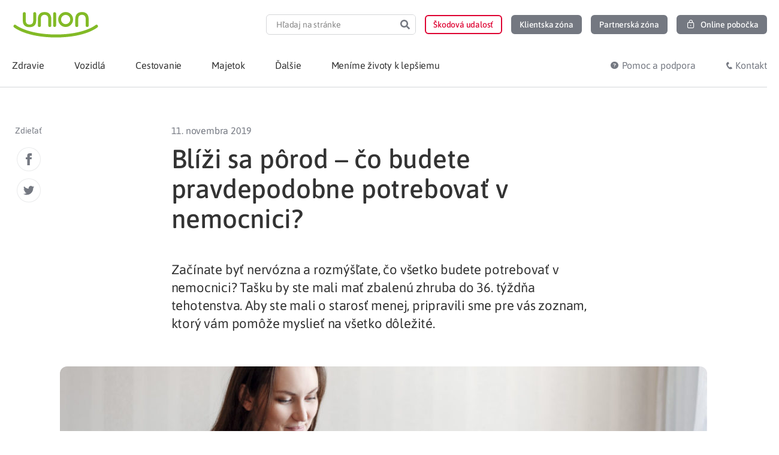

--- FILE ---
content_type: text/html; charset=UTF-8
request_url: https://www.union.sk/blizi-sa-porod-co-budete-pravdepodobne-potrebovat-v-nemocnici/
body_size: 35410
content:
<!doctype html>
<html lang="sk-SK">
<head>
	<meta charset="UTF-8">
	<meta name="viewport" content="width=device-width, initial-scale=1">
	<link rel="profile" href="https://gmpg.org/xfn/11">
	<meta name='robots' content='index, follow, max-image-preview:large, max-snippet:-1, max-video-preview:-1' />
	<style>img:is([sizes="auto" i], [sizes^="auto," i]) { contain-intrinsic-size: 3000px 1500px }</style>
		<script type='text/javascript'>
		( function() {
			var currentTime = new Date().getTime();
			var html = document.getElementsByTagName('html')[0];
			if ( localStorage.getItem('desiredTimeMobile') < currentTime ) {
				html.classList.add('mobile-message-show');
			}
			if ( localStorage.getItem('desiredTimeInfo') < currentTime ) {
				html.classList.add('info-message-show');
			}
		} () );
	</script>
	<style data-cfasync='false' type='text/css'>
		html:not(.info-message-show) .info-message-header,
		html:not(.mobile-message-show) .mobile-application-header,
		.info-message-header.header-message-disabled,
		.mobile-application-header.header-message-disabled {
    		display: none;
		}
	</style>

	<!-- This site is optimized with the Yoast SEO Premium plugin v19.3 (Yoast SEO v26.2) - https://yoast.com/wordpress/plugins/seo/ -->
	<link media="all" href="https://www.union.sk/wp-content/cache/autoptimize/css/autoptimize_75a6f6d568940b52835a734d049caeea.css" rel="stylesheet"><title>Blíži sa pôrod – čo budete pravdepodobne potrebovať v nemocnici? | Union.sk</title>
	<meta name="description" content="Začínate byť nervózna a rozmýšľate, čo všetko budete potrebovať v nemocnici? Tašku by ste mali mať zbalenú zhruba do 36. týždňa tehotenstva. Aby ste mali o starosť menej, pripravili sme pre vás zoznam, ktorý vám pomôže myslieť na všetko dôležité." />
	<link rel="canonical" href="https://www.union.sk/blizi-sa-porod-co-budete-pravdepodobne-potrebovat-v-nemocnici/" />
	<meta property="og:locale" content="sk_SK" />
	<meta property="og:type" content="article" />
	<meta property="og:title" content="Blíži sa pôrod – čo budete pravdepodobne potrebovať v nemocnici?" />
	<meta property="og:description" content="Začínate byť nervózna a rozmýšľate, čo všetko budete potrebovať v nemocnici? Tašku by ste mali mať zbalenú zhruba do 36. týždňa tehotenstva. Aby ste mali o starosť menej, pripravili sme pre vás zoznam, ktorý vám pomôže myslieť na všetko dôležité." />
	<meta property="og:url" content="https://www.union.sk/blizi-sa-porod-co-budete-pravdepodobne-potrebovat-v-nemocnici/" />
	<meta property="og:site_name" content="Union.sk" />
	<meta property="article:publisher" content="https://www.facebook.com/Union.poistovna" />
	<meta property="article:published_time" content="2019-11-11T13:36:43+00:00" />
	<meta property="article:modified_time" content="2022-09-08T10:03:02+00:00" />
	<meta property="og:image" content="https://www.union.sk/wp-content/uploads/2019/11/85.jpg" />
	<meta property="og:image:width" content="1300" />
	<meta property="og:image:height" content="868" />
	<meta property="og:image:type" content="image/jpeg" />
	<meta name="author" content="Dominika Köhler" />
	<meta name="twitter:card" content="summary_large_image" />
	<meta name="twitter:label1" content="Autor" />
	<meta name="twitter:data1" content="Dominika Köhler" />
	<meta name="twitter:label2" content="Predpokladaný čas čítania" />
	<meta name="twitter:data2" content="3 minúty" />
	<script type="application/ld+json" class="yoast-schema-graph">{"@context":"https://schema.org","@graph":[{"@type":"Article","@id":"https://www.union.sk/blizi-sa-porod-co-budete-pravdepodobne-potrebovat-v-nemocnici/#article","isPartOf":{"@id":"https://www.union.sk/blizi-sa-porod-co-budete-pravdepodobne-potrebovat-v-nemocnici/"},"author":{"name":"Dominika Köhler","@id":"https://www.union.sk/#/schema/person/817302d08a86d821f200a7f20d080a78"},"headline":"Blíži sa pôrod – čo budete pravdepodobne potrebovať v nemocnici?","datePublished":"2019-11-11T13:36:43+00:00","dateModified":"2022-09-08T10:03:02+00:00","mainEntityOfPage":{"@id":"https://www.union.sk/blizi-sa-porod-co-budete-pravdepodobne-potrebovat-v-nemocnici/"},"wordCount":702,"publisher":{"@id":"https://www.union.sk/#organization"},"image":{"@id":"https://www.union.sk/blizi-sa-porod-co-budete-pravdepodobne-potrebovat-v-nemocnici/#primaryimage"},"thumbnailUrl":"https://www.union.sk/wp-content/uploads/2019/11/85.jpg","keywords":["Príprava na pôrod","Plánovanie","promama","pôrod"],"articleSection":["Plánovanie a počatie","Pôrod"],"inLanguage":"sk-SK"},{"@type":"WebPage","@id":"https://www.union.sk/blizi-sa-porod-co-budete-pravdepodobne-potrebovat-v-nemocnici/","url":"https://www.union.sk/blizi-sa-porod-co-budete-pravdepodobne-potrebovat-v-nemocnici/","name":"Blíži sa pôrod – čo budete pravdepodobne potrebovať v nemocnici? | Union.sk","isPartOf":{"@id":"https://www.union.sk/#website"},"primaryImageOfPage":{"@id":"https://www.union.sk/blizi-sa-porod-co-budete-pravdepodobne-potrebovat-v-nemocnici/#primaryimage"},"image":{"@id":"https://www.union.sk/blizi-sa-porod-co-budete-pravdepodobne-potrebovat-v-nemocnici/#primaryimage"},"thumbnailUrl":"https://www.union.sk/wp-content/uploads/2019/11/85.jpg","datePublished":"2019-11-11T13:36:43+00:00","dateModified":"2022-09-08T10:03:02+00:00","description":"Začínate byť nervózna a rozmýšľate, čo všetko budete potrebovať v nemocnici? Tašku by ste mali mať zbalenú zhruba do 36. týždňa tehotenstva. Aby ste mali o starosť menej, pripravili sme pre vás zoznam, ktorý vám pomôže myslieť na všetko dôležité.","breadcrumb":{"@id":"https://www.union.sk/blizi-sa-porod-co-budete-pravdepodobne-potrebovat-v-nemocnici/#breadcrumb"},"inLanguage":"sk-SK","potentialAction":[{"@type":"ReadAction","target":["https://www.union.sk/blizi-sa-porod-co-budete-pravdepodobne-potrebovat-v-nemocnici/"]}]},{"@type":"ImageObject","inLanguage":"sk-SK","@id":"https://www.union.sk/blizi-sa-porod-co-budete-pravdepodobne-potrebovat-v-nemocnici/#primaryimage","url":"https://www.union.sk/wp-content/uploads/2019/11/85.jpg","contentUrl":"https://www.union.sk/wp-content/uploads/2019/11/85.jpg","width":1300,"height":868,"caption":"tehotná žena baliaca veci do pôrodnice"},{"@type":"BreadcrumbList","@id":"https://www.union.sk/blizi-sa-porod-co-budete-pravdepodobne-potrebovat-v-nemocnici/#breadcrumb","itemListElement":[{"@type":"ListItem","position":1,"name":"Union","item":"https://www.union.sk/"},{"@type":"ListItem","position":2,"name":"Blíži sa pôrod – čo budete pravdepodobne potrebovať v nemocnici?"}]},{"@type":"WebSite","@id":"https://www.union.sk/#website","url":"https://www.union.sk/","name":"Union.sk","description":"","publisher":{"@id":"https://www.union.sk/#organization"},"potentialAction":[{"@type":"SearchAction","target":{"@type":"EntryPoint","urlTemplate":"https://www.union.sk/?s={search_term_string}"},"query-input":{"@type":"PropertyValueSpecification","valueRequired":true,"valueName":"search_term_string"}}],"inLanguage":"sk-SK"},{"@type":"InsuranceAgency","@id":"https://www.union.sk/#organization","name":"Union poisťovňa, a. s.","alternateName":"Union zdravotná poisťovňa, a. s.","url":"https://www.union.sk/","logo":{"@type":"ImageObject","inLanguage":"sk-SK","@id":"https://www.union.sk/#/schema/logo/image/","url":"https://www.union.sk/wp-content/uploads/2020/07/placeholder-logo-union.png","contentUrl":"https://www.union.sk/wp-content/uploads/2020/07/placeholder-logo-union.png","width":520,"height":350,"caption":"Union poisťovňa, a. s."},"image":{"@id":"https://www.union.sk/#/schema/logo/image/"},"sameAs":["https://www.facebook.com/Union.poistovna","https://www.linkedin.com/company/union-insurance-company/","https://www.instagram.com/union.sk/"],"legalName":"Union zdravotná poisťovňa, a. s.","description":"","contactPoint":{"@type":"ContactPoint","telephone":"0850 003 333","contactType":"customer support","areaServed":"SK","availableLanguage":["Slovak"]},"email":"union@union.sk","address":{"@type":"PostalAddress","streetAddress":"Karadžičova 10","postalCode":"821 08","addressLocality":"Bratislava","addressCountry":"SK"},"identifier":"36 284 831","vatID":"2022152517","areaServed":"Slovakia"},{"@type":"Person","@id":"https://www.union.sk/#/schema/person/817302d08a86d821f200a7f20d080a78","name":"Dominika Köhler","image":{"@type":"ImageObject","inLanguage":"sk-SK","@id":"https://www.union.sk/#/schema/person/image/","url":"https://secure.gravatar.com/avatar/?s=96&d=mm&r=g","contentUrl":"https://secure.gravatar.com/avatar/?s=96&d=mm&r=g","caption":"Dominika Köhler"},"description":"Som výtvarná umelekyňa, vášnivá pisateľka, chovateľka a krotiteľka zvierat každého druhu, majiteľka realitnej kancelárie, ale najmä mamina dvoch dcér. Vo voľnom čase (ktorého veľa nemám), sa venujem záhrade, joge, rada čítam a som filmovová fanatička :)."}]}</script>
	<!-- / Yoast SEO Premium plugin. -->


<link rel='dns-prefetch' href='//www.union.sk' />
<link rel="alternate" type="application/rss+xml" title="RSS kanál: Union.sk &raquo;" href="https://www.union.sk/feed/" />










































<script src="https://www.union.sk/wp-includes/js/jquery/jquery.min.js?ver=3.7.1" id="jquery-core-js"></script>
<script defer src="https://www.union.sk/wp-includes/js/jquery/jquery-migrate.min.js?ver=3.4.1" id="jquery-migrate-js"></script>
<script id="ecs_ajax_load-js-extra">
var ecs_ajax_params = {"ajaxurl":"https:\/\/www.union.sk\/wp-admin\/admin-ajax.php","posts":"{\"page\":0,\"name\":\"blizi-sa-porod-co-budete-pravdepodobne-potrebovat-v-nemocnici\",\"error\":\"\",\"m\":\"\",\"p\":0,\"post_parent\":\"\",\"subpost\":\"\",\"subpost_id\":\"\",\"attachment\":\"\",\"attachment_id\":0,\"pagename\":\"\",\"page_id\":0,\"second\":\"\",\"minute\":\"\",\"hour\":\"\",\"day\":0,\"monthnum\":0,\"year\":0,\"w\":0,\"category_name\":\"\",\"tag\":\"\",\"cat\":\"\",\"tag_id\":\"\",\"author\":\"\",\"author_name\":\"\",\"feed\":\"\",\"tb\":\"\",\"paged\":0,\"meta_key\":\"\",\"meta_value\":\"\",\"preview\":\"\",\"s\":\"\",\"sentence\":\"\",\"title\":\"\",\"fields\":\"all\",\"menu_order\":\"\",\"embed\":\"\",\"category__in\":[],\"category__not_in\":[],\"category__and\":[],\"post__in\":[],\"post__not_in\":[],\"post_name__in\":[],\"tag__in\":[],\"tag__not_in\":[],\"tag__and\":[],\"tag_slug__in\":[],\"tag_slug__and\":[],\"post_parent__in\":[],\"post_parent__not_in\":[],\"author__in\":[],\"author__not_in\":[],\"search_columns\":[],\"ignore_sticky_posts\":true,\"suppress_filters\":false,\"cache_results\":true,\"update_post_term_cache\":true,\"update_menu_item_cache\":false,\"lazy_load_term_meta\":true,\"update_post_meta_cache\":true,\"post_type\":\"\",\"posts_per_page\":6,\"nopaging\":false,\"comments_per_page\":\"50\",\"no_found_rows\":false,\"order\":\"DESC\"}"};
</script>
<script defer src="https://www.union.sk/wp-content/cache/autoptimize/js/autoptimize_single_6a414b257267a883c6dd13b3c66b8596.js?ver=3.1.9" id="ecs_ajax_load-js"></script>
<script src="https://www.union.sk/wp-content/themes/union-child/dist/main.min.js?ver=1761385303" id="union-script-js" defer data-wp-strategy="defer"></script>
<script defer src="https://www.union.sk/wp-content/cache/autoptimize/js/autoptimize_single_447712f49ef92d24eda0381882e5f00b.js?ver=3.1.9" id="ecs-script-js"></script>
<link rel='shortlink' href='https://www.union.sk/?p=66098' />
<link rel="alternate" title="oEmbed (JSON)" type="application/json+oembed" href="https://www.union.sk/wp-json/oembed/1.0/embed?url=https%3A%2F%2Fwww.union.sk%2Fblizi-sa-porod-co-budete-pravdepodobne-potrebovat-v-nemocnici%2F" />
<link rel="alternate" title="oEmbed (XML)" type="text/xml+oembed" href="https://www.union.sk/wp-json/oembed/1.0/embed?url=https%3A%2F%2Fwww.union.sk%2Fblizi-sa-porod-co-budete-pravdepodobne-potrebovat-v-nemocnici%2F&#038;format=xml" />
<meta name="description" content="Začínate byť nervózna a rozmýšľate, čo všetko budete potrebovať v nemocnici? Tašku by ste mali mať zbalenú zhruba do 36. týždňa tehotenstva. Aby ste mali o starosť menej, pripravili sme pre vás zoznam, ktorý vám pomôže myslieť na všetko dôležité.">
<link rel="icon" href="https://www.union.sk/wp-content/uploads/2020/08/favicon.ico" sizes="32x32" />
<link rel="icon" href="https://www.union.sk/wp-content/uploads/2020/08/favicon.ico" sizes="192x192" />
<link rel="apple-touch-icon" href="https://www.union.sk/wp-content/uploads/2020/08/favicon.ico" />
<meta name="msapplication-TileImage" content="https://www.union.sk/wp-content/uploads/2020/08/favicon.ico" />
		<style id="wp-custom-css">
			.page-id-25 .elementor-2787{
	display:none;
}		</style>
			<!-- Google Tag Manager -->
	<script>
		(function(w,d,s,l,i){w[l]=w[l]||[];w[l].push({'gtm.start':
		new Date().getTime(),event:'gtm.js'});var f=d.getElementsByTagName(s)[0],
		j=d.createElement(s),dl=l!='dataLayer'?'&l='+l:'';j.async=true;j.src=
		'https://www.googletagmanager.com/gtm.js?id='+i+dl;f.parentNode.insertBefore(j,f);
		})(window,document,'script','dataLayer','GTM-MQMNF7');
	</script>
	<!-- End Google Tag Manager -->
</head>
<body class="wp-singular post-template-default single single-post postid-66098 single-format-standard wp-custom-logo wp-embed-responsive wp-theme-hello-elementor wp-child-theme-union-child union-theme hello-elementor-default elementor-default elementor-kit-762 elementor-page elementor-page-66098 elementor-page-3445">

	<!-- Google Tag Manager (noscript) -->
	<noscript><iframe src="https://www.googletagmanager.com/ns.html?id=GTM-MQMNF7"
		height="0" width="0" style="display:none;visibility:hidden"></iframe></noscript>
	<!-- End Google Tag Manager (noscript) -->


		<header data-elementor-type="header" data-elementor-id="4190" class="elementor elementor-4190 elementor-location-header" data-elementor-post-type="elementor_library">
					<section data-dce-background-color="#F5A623" class="elementor-section elementor-top-section elementor-element elementor-element-d5ba8e2 elementor-section-height-min-height elementor-section-content-middle info-message-header elementor-hidden-desktop elementor-hidden-tablet elementor-hidden-mobile elementor-section-boxed ang-section-padding-initial elementor-section-height-default elementor-section-items-middle elementor-repeater-item-none elementor-repeater-item-none_hover" data-id="d5ba8e2" data-element_type="section" data-settings="{&quot;background_background&quot;:&quot;classic&quot;,&quot;animation&quot;:&quot;none&quot;}">
						<div class="elementor-container elementor-column-gap-no">
					<div class="elementor-column elementor-col-100 elementor-top-column elementor-element elementor-element-2c98fd1 elementor-repeater-item-none elementor-repeater-item-none_hover" data-id="2c98fd1" data-element_type="column">
			<div class="elementor-widget-wrap elementor-element-populated">
						<div class="elementor-element elementor-element-7967c70 elementor-widget-mobile__width-auto elementor-view-default elementor-repeater-item-none elementor-repeater-item-none_hover elementor-widget elementor-widget-icon" data-id="7967c70" data-element_type="widget" data-widget_type="icon.default">
				<div class="elementor-widget-container">
							<div class="elementor-icon-wrapper">
			<div class="elementor-icon">
			<svg xmlns="http://www.w3.org/2000/svg" xmlns:xlink="http://www.w3.org/1999/xlink" width="24px" height="24px" viewBox="0 0 24 24"><g id="Atoms/icons/24/grey/info" stroke="none" stroke-width="1" fill="none" fill-rule="evenodd"><rect id="Rectangle" x="0" y="0" width="24" height="24"></rect><g id="c-info" transform="translate(3.000000, 3.000000)"><circle id="Oval" stroke="#747881" stroke-width="1.5" stroke-linecap="round" stroke-linejoin="round" cx="9" cy="9" r="9"></circle><line x1="9" y1="9" x2="9" y2="12" id="Path" stroke="#747881" stroke-width="1.5" stroke-linecap="round" stroke-linejoin="round"></line><circle id="Oval" fill="#747881" cx="9" cy="6" r="1"></circle></g></g></svg>			</div>
		</div>
						</div>
				</div>
				<div class="elementor-element elementor-element-44aa682 elementor-widget-mobile__width-auto elementor-widget__width-auto elementor-repeater-item-none elementor-repeater-item-none_hover elementor-widget elementor-widget-text-editor" data-id="44aa682" data-element_type="widget" data-widget_type="text-editor.default">
				<div class="elementor-widget-container">
									<p><b>&#8230;</b></p>								</div>
				</div>
				<div class="elementor-element elementor-element-d5b379d union-icon-delete-16 elementor-widget-mobile__width-auto elementor-view-default elementor-repeater-item-none elementor-repeater-item-none_hover elementor-widget elementor-widget-icon" data-id="d5b379d" data-element_type="widget" data-widget_type="icon.default">
				<div class="elementor-widget-container">
							<div class="elementor-icon-wrapper">
			<div class="elementor-icon">
						</div>
		</div>
						</div>
				</div>
					</div>
		</div>
					</div>
		</section>
				<section class="elementor-section elementor-top-section elementor-element elementor-element-42ae960 elementor-section-content-middle elementor-hidden-desktop elementor-hidden-tablet mobile-application-header elementor-hidden-mobile elementor-section-boxed ang-section-padding-initial elementor-section-height-default elementor-section-height-default elementor-repeater-item-none elementor-repeater-item-none_hover" data-id="42ae960" data-element_type="section">
						<div class="elementor-container elementor-column-gap-no">
					<div class="elementor-column elementor-col-100 elementor-top-column elementor-element elementor-element-9897a91 elementor-repeater-item-none elementor-repeater-item-none_hover" data-id="9897a91" data-element_type="column">
			<div class="elementor-widget-wrap elementor-element-populated">
						<div class="elementor-element elementor-element-55633b1 union-icon-close-16 elementor-widget-mobile__width-auto elementor-view-default elementor-repeater-item-none elementor-repeater-item-none_hover elementor-widget elementor-widget-icon" data-id="55633b1" data-element_type="widget" data-widget_type="icon.default">
				<div class="elementor-widget-container">
							<div class="elementor-icon-wrapper">
			<div class="elementor-icon">
						</div>
		</div>
						</div>
				</div>
				<div class="elementor-element elementor-element-5a69165 elementor-widget-mobile__width-initial external_elementor-repeater-item-none_external elementor-repeater-item-none elementor-repeater-item-none_hover elementor-widget elementor-widget-image" data-id="5a69165" data-element_type="widget" data-widget_type="image.default">
				<div class="elementor-widget-container">
															<img width="47" height="47" src="https://www.union.sk/wp-content/uploads/2021/11/Logo_Union-app-button-46x46-1.png" class="attachment-medium size-medium wp-image-53891" alt="" decoding="async" />															</div>
				</div>
				<div class="elementor-element elementor-element-3629e86 elementor-widget-mobile__width-auto elementor-repeater-item-none elementor-repeater-item-none_hover elementor-widget elementor-widget-text-editor" data-id="3629e86" data-element_type="widget" data-widget_type="text-editor.default">
				<div class="elementor-widget-container">
									Zdravotná poisťovňa v&nbsp;mobilnej aplikácií								</div>
				</div>
				<div class="elementor-element elementor-element-40e4c44 elementor-widget-mobile__width-auto elementor-repeater-item-none elementor-repeater-item-none_hover elementor-widget elementor-widget-union-button" data-id="40e4c44" data-element_type="widget" data-widget_type="union-button.default">
				<div class="elementor-widget-container">
					        <a class="union-button filled color-gray-light    " role="button">
                    <span class="content-wrapper">
						<span class="text"></span>
		</span>
                </a>
        				</div>
				</div>
					</div>
		</div>
					</div>
		</section>
				<header data-dce-background-color="#FFFFFF" class="elementor-section elementor-top-section elementor-element elementor-element-70876d12 elementor-section-content-middle elementor-section-height-min-height elementor-hidden-mobile elementor-section-boxed ang-section-padding-initial elementor-section-height-default elementor-section-items-middle elementor-repeater-item-none elementor-repeater-item-none_hover" data-id="70876d12" data-element_type="section" data-settings="{&quot;background_background&quot;:&quot;classic&quot;}">
						<div class="elementor-container elementor-column-gap-no">
					<div class="elementor-column elementor-col-50 elementor-top-column elementor-element elementor-element-13d30db1 elementor-repeater-item-none elementor-repeater-item-none_hover" data-id="13d30db1" data-element_type="column">
			<div class="elementor-widget-wrap elementor-element-populated">
						<div class="elementor-element elementor-element-599e3d92 elementor-repeater-item-none elementor-repeater-item-none_hover elementor-widget elementor-widget-theme-site-logo elementor-widget-image" data-id="599e3d92" data-element_type="widget" data-widget_type="theme-site-logo.default">
				<div class="elementor-widget-container">
											<a href="https://www.union.sk">
			<img width="1" height="1" src="https://www.union.sk/wp-content/uploads/2020/08/logo-union_claim.svg" class="attachment-medium_large size-medium_large wp-image-3898" alt="" decoding="async" />				</a>
											</div>
				</div>
					</div>
		</div>
				<div class="elementor-column elementor-col-50 elementor-top-column elementor-element elementor-element-7ea0621c elementor-repeater-item-none elementor-repeater-item-none_hover" data-id="7ea0621c" data-element_type="column">
			<div class="elementor-widget-wrap elementor-element-populated">
						<div class="elementor-element elementor-element-44bcad2e elementor-hidden-mobile elementor-search-form--skin-classic elementor-search-form--button-type-icon elementor-search-form--icon-search elementor-repeater-item-none elementor-repeater-item-none_hover elementor-widget elementor-widget-search-form" data-id="44bcad2e" data-element_type="widget" data-settings="{&quot;skin&quot;:&quot;classic&quot;}" data-widget_type="search-form.default">
				<div class="elementor-widget-container">
							<search role="search">
			<form class="elementor-search-form" action="https://www.union.sk" method="get">
												<div class="elementor-search-form__container">
					<label class="elementor-screen-only" for="elementor-search-form-44bcad2e">Search</label>

					
					<input id="elementor-search-form-44bcad2e" placeholder="Hľadaj na stránke" class="elementor-search-form__input" type="search" name="s" value="" minlength="3">
					
											<button class="elementor-search-form__submit" type="submit" aria-label="Search">
															<div class="e-font-icon-svg-container"><svg class="fa fa-search e-font-icon-svg e-fas-search" viewBox="0 0 512 512" xmlns="http://www.w3.org/2000/svg"><path d="M505 442.7L405.3 343c-4.5-4.5-10.6-7-17-7H372c27.6-35.3 44-79.7 44-128C416 93.1 322.9 0 208 0S0 93.1 0 208s93.1 208 208 208c48.3 0 92.7-16.4 128-44v16.3c0 6.4 2.5 12.5 7 17l99.7 99.7c9.4 9.4 24.6 9.4 33.9 0l28.3-28.3c9.4-9.4 9.4-24.6.1-34zM208 336c-70.7 0-128-57.2-128-128 0-70.7 57.2-128 128-128 70.7 0 128 57.2 128 128 0 70.7-57.2 128-128 128z"></path></svg></div>													</button>
					
									</div>
			</form>
		</search>
						</div>
				</div>
				<div class="elementor-element elementor-element-6cafbabc elementor-widget__width-auto elementor-hidden-mobile search-popup-open elementor-hidden-desktop elementor-hidden-tablet elementor-repeater-item-none elementor-repeater-item-none_hover elementor-widget elementor-widget-union-button" data-id="6cafbabc" data-element_type="widget" data-widget_type="union-button.default">
				<div class="elementor-widget-container">
					        <a href="#elementor-action%3Aaction%3Dpopup%3Aopen%26settings%3DeyJpZCI6IjE5Mzk2IiwidG9nZ2xlIjpmYWxzZX0%3D" class="union-button outline color-gray small hover-color-red no-fill-on-hover " role="button">
                    <span class="content-wrapper">
						<span class="text"></span>
		</span>
                </a>
        				</div>
				</div>
				<div class="elementor-element elementor-element-464dadb9 elementor-widget__width-auto elementor-hidden-mobile elementor-repeater-item-none elementor-repeater-item-none_hover elementor-widget elementor-widget-union-button" data-id="464dadb9" data-element_type="widget" data-widget_type="union-button.default">
				<div class="elementor-widget-container">
					        <a href="https://www.union.sk/hlasenie-poistnej-udalosti/" class="union-button outline color-red small hover-color-red no-fill-on-hover " role="button">
                    <span class="content-wrapper">
						<span class="text">Škodová udalosť</span>
		</span>
                </a>
        				</div>
				</div>
				<div class="elementor-element elementor-element-2c77e9b8 elementor-align-center elementor-widget__width-auto elementor-hidden-mobile elementor-repeater-item-none elementor-repeater-item-none_hover elementor-widget elementor-widget-union-button" data-id="2c77e9b8" data-element_type="widget" data-widget_type="union-button.default">
				<div class="elementor-widget-container">
					        <a href="https://www.union.sk/moj-union/" class="union-button filled color-gray small hover-color-red  " role="button">
                    <span class="content-wrapper">
						<span class="text">Klientska zóna</span>
		</span>
                </a>
        				</div>
				</div>
				<div class="elementor-element elementor-element-6e4a94ab elementor-align-center elementor-widget__width-auto elementor-hidden-mobile elementor-repeater-item-none elementor-repeater-item-none_hover elementor-widget elementor-widget-union-button" data-id="6e4a94ab" data-element_type="widget" data-widget_type="union-button.default">
				<div class="elementor-widget-container">
					        <a href="https://www.union.sk/sprostredkovatelia/" class="union-button filled color-gray small hover-color-red  " role="button">
                    <span class="content-wrapper">
						<span class="text">Partnerská zóna</span>
		</span>
                </a>
        				</div>
				</div>
				<div class="elementor-element elementor-element-376345c2 elementor-align-center elementor-widget__width-auto elementor-hidden-mobile elementor-repeater-item-none elementor-repeater-item-none_hover elementor-widget elementor-widget-union-button" data-id="376345c2" data-element_type="widget" data-widget_type="union-button.default">
				<div class="elementor-widget-container">
					        <a href="https://portal.unionzp.sk/onlinepobocka/welcome" class="union-button filled color-gray small hover-color-green  button-lock" role="button">
                    <span class="content-wrapper">
						<span class="text">Online pobočka</span>
		</span>
                </a>
        				</div>
				</div>
					</div>
		</div>
					</div>
		</header>
				<nav data-dce-background-color="#FFFFFF" class="elementor-section elementor-top-section elementor-element elementor-element-1782f6ee elementor-section-content-middle ubermenu-section elementor-section-boxed ang-section-padding-initial elementor-section-height-default elementor-section-height-default elementor-repeater-item-none elementor-repeater-item-none_hover" data-id="1782f6ee" data-element_type="section" data-settings="{&quot;background_background&quot;:&quot;classic&quot;,&quot;sticky&quot;:&quot;top&quot;,&quot;animation_mobile&quot;:&quot;none&quot;,&quot;sticky_on&quot;:[&quot;desktop&quot;,&quot;tablet&quot;,&quot;mobile&quot;],&quot;sticky_offset&quot;:0,&quot;sticky_effects_offset&quot;:0,&quot;sticky_anchor_link_offset&quot;:0}">
						<div class="elementor-container elementor-column-gap-no">
					<div class="elementor-column elementor-col-50 elementor-top-column elementor-element elementor-element-242f61 elementor-hidden-desktop elementor-hidden-tablet elementor-repeater-item-none elementor-repeater-item-none_hover" data-id="242f61" data-element_type="column">
			<div class="elementor-widget-wrap elementor-element-populated">
						<div class="elementor-element elementor-element-3434e45e elementor-widget-mobile__width-auto elementor-repeater-item-none elementor-repeater-item-none_hover elementor-widget elementor-widget-theme-site-logo elementor-widget-image" data-id="3434e45e" data-element_type="widget" data-widget_type="theme-site-logo.default">
				<div class="elementor-widget-container">
											<a href="https://www.union.sk">
			<img width="1" height="1" src="https://www.union.sk/wp-content/uploads/2020/08/logo-union_claim.svg" class="attachment-medium_large size-medium_large wp-image-3898" alt="" decoding="async" />				</a>
											</div>
				</div>
				<div class="elementor-element elementor-element-1036966a elementor-widget-mobile__width-auto elementor-view-default elementor-repeater-item-none elementor-repeater-item-none_hover elementor-widget elementor-widget-icon" data-id="1036966a" data-element_type="widget" data-widget_type="icon.default">
				<div class="elementor-widget-container">
							<div class="elementor-icon-wrapper">
			<a class="elementor-icon" href="#elementor-action%3Aaction%3Dpopup%3Aopen%26settings%3DeyJpZCI6IjE5Mzk2IiwidG9nZ2xlIjpmYWxzZX0%3D">
			<svg xmlns="http://www.w3.org/2000/svg" xmlns:xlink="http://www.w3.org/1999/xlink" width="24px" height="24px" viewBox="0 0 24 24"><g id="Atoms/icons/24/grey/search" stroke="none" stroke-width="1" fill="none" fill-rule="evenodd"><rect id="Rectangle" x="0" y="0" width="24" height="24"></rect><g id="Group" transform="translate(4.000000, 4.000000)" stroke="#747881" stroke-linecap="round" stroke-linejoin="round" stroke-width="1.5"><line x1="15" y1="15" x2="10.5" y2="10.5" id="Path"></line><circle id="Oval" cx="6" cy="6" r="6"></circle></g></g></svg>			</a>
		</div>
						</div>
				</div>
					</div>
		</div>
				<div class="elementor-column elementor-col-50 elementor-top-column elementor-element elementor-element-3e7f7342 elementor-repeater-item-none elementor-repeater-item-none_hover" data-id="3e7f7342" data-element_type="column">
			<div class="elementor-widget-wrap elementor-element-populated">
						<div class="elementor-element elementor-element-567ea66b elementor-widget-mobile__width-auto elementor-repeater-item-none elementor-repeater-item-none_hover elementor-widget elementor-widget-ubermenu" data-id="567ea66b" data-element_type="widget" data-widget_type="ubermenu.default">
				<div class="elementor-widget-container">
					
<!-- UberMenu [Configuration:main] [Theme Loc:] [Integration:api] -->
<button class="ubermenu-responsive-toggle ubermenu-responsive-toggle-main ubermenu-skin-minimal ubermenu-loc- ubermenu-responsive-toggle-content-align-right ubermenu-responsive-toggle-align-right ubermenu-responsive-toggle-icon-only ubermenu-responsive-toggle-close-icon-times " tabindex="0" data-ubermenu-target="ubermenu-main-241"   aria-label="Toggle Menu"><i class="fas fa-bars" ></i></button><nav id="ubermenu-main-241" class="ubermenu ubermenu-nojs ubermenu-main ubermenu-menu-241 ubermenu-responsive ubermenu-responsive-767 ubermenu-responsive-collapse ubermenu-horizontal ubermenu-transition-slide ubermenu-trigger-hover_intent ubermenu-skin-minimal  ubermenu-bar-align-full ubermenu-items-align-auto ubermenu-retractors-responsive ubermenu-submenu-indicator-closes"><ul id="ubermenu-nav-main-241" class="ubermenu-nav" data-title="Uber Menu"><li id="menu-item-4659" class="sticky-logo ubermenu-item ubermenu-item-type-custom ubermenu-item-object-ubermenu-custom ubermenu-item-4659 ubermenu-item-level-0 ubermenu-column ubermenu-column-auto" ><div class="ubermenu-content-block ubermenu-custom-content ubermenu-custom-content-padded">		<div data-elementor-type="section" data-elementor-id="4666" class="elementor elementor-4666 elementor-location-header" data-elementor-post-type="elementor_library">
					<section class="elementor-section elementor-top-section elementor-element elementor-element-674af52e elementor-section-boxed ang-section-padding-initial elementor-section-height-default elementor-section-height-default elementor-repeater-item-none elementor-repeater-item-none_hover" data-id="674af52e" data-element_type="section">
						<div class="elementor-container elementor-column-gap-no">
					<div class="elementor-column elementor-col-100 elementor-top-column elementor-element elementor-element-4c0ab03 elementor-repeater-item-none elementor-repeater-item-none_hover" data-id="4c0ab03" data-element_type="column">
			<div class="elementor-widget-wrap elementor-element-populated">
						<div class="elementor-element elementor-element-4d9a359 elementor-repeater-item-none elementor-repeater-item-none_hover elementor-widget elementor-widget-theme-site-logo elementor-widget-image" data-id="4d9a359" data-element_type="widget" data-widget_type="theme-site-logo.default">
				<div class="elementor-widget-container">
											<a href="https://www.union.sk">
			<img src="https://www.union.sk/wp-content/uploads/2020/08/logo-union_claim.svg" title="logo-union_claim" alt="logo-union_claim" width="127" height="30" decoding="async">				</a>
											</div>
				</div>
					</div>
		</div>
					</div>
		</section>
				</div>
		</div></li><li id="menu-item-4202" class="union-submenu-tabs ubermenu-item ubermenu-item-type-post_type ubermenu-item-object-page ubermenu-item-has-children ubermenu-item-4202 ubermenu-item-level-0 ubermenu-column ubermenu-column-auto ubermenu-has-submenu-drop ubermenu-has-submenu-mega" ><a class="ubermenu-target ubermenu-item-layout-default ubermenu-item-layout-text_only" href="https://www.union.sk/zdravotna-poistovna/" tabindex="0"><span class="ubermenu-target-title ubermenu-target-text">Zdravie</span></a><ul  class="ubermenu-submenu ubermenu-submenu-id-4202 ubermenu-submenu-type-auto ubermenu-submenu-type-mega ubermenu-submenu-drop ubermenu-submenu-align-full_width"  ><!-- begin Tabs: [Tabs] 4207 --><li id="menu-item-4207" class="ubermenu-item ubermenu-tabs ubermenu-item-4207 ubermenu-item-level-1 ubermenu-column ubermenu-column-full ubermenu-tab-layout-left ubermenu-tabs-show-default ubermenu-tabs-show-current"><ul  class="ubermenu-tabs-group ubermenu-tabs-group--trigger-mouseover ubermenu-column ubermenu-column-1-4 ubermenu-submenu ubermenu-submenu-id-4207 ubermenu-submenu-type-auto ubermenu-submenu-type-tabs-group"  ><li id="menu-item-6116" class="ubermenu-tab icon-poistenec ubermenu-item ubermenu-item-type-post_type ubermenu-item-object-page ubermenu-item-has-children ubermenu-advanced-sub ubermenu-item-6116 ubermenu-item-auto ubermenu-column ubermenu-column-full ubermenu-has-submenu-drop" data-ubermenu-trigger="mouseover" ><a class="ubermenu-target ubermenu-item-layout-default ubermenu-item-layout-text_only" href="https://www.union.sk/poistenci/"><span class="ubermenu-target-title ubermenu-target-text">Poistenec</span></a><div  class="ubermenu-tab-content-panel ubermenu-column ubermenu-column-3-4 ubermenu-submenu ubermenu-submenu-id-6116 ubermenu-submenu-type-tab-content-panel"  ><ul class="ubermenu-row ubermenu-row-id-4211 ubermenu-autoclear"><li class="menu-big ubermenu-item ubermenu-item-type-custom ubermenu-item-object-ubermenu-custom ubermenu-item-has-children ubermenu-item-4213 ubermenu-item-level-4 ubermenu-column ubermenu-column-auto ubermenu-has-submenu-stack ubermenu-item-type-column ubermenu-column-id-4213"><ul  class="ubermenu-submenu ubermenu-submenu-id-4213 ubermenu-submenu-type-stack"  ><!-- begin Segment: Menu ID 255 --><!-- cached segment 12 hours / Transient Key: ubertk_mseg_4837 --><li id="menu-item-27004" class="ubermenu-item ubermenu-item-type-post_type ubermenu-item-object-page ubermenu-item-27004 ubermenu-item-auto ubermenu-item-normal ubermenu-item-level-5 ubermenu-column ubermenu-column-auto" ><a class="ubermenu-target ubermenu-item-layout-default ubermenu-item-layout-text_only" href="https://www.union.sk/vyhody-pre-poistencov/"><span class="ubermenu-target-title ubermenu-target-text">Benefity</span></a></li><li id="menu-item-51729" class="ubermenu-item ubermenu-item-type-post_type ubermenu-item-object-page ubermenu-item-51729 ubermenu-item-auto ubermenu-item-normal ubermenu-item-level-5 ubermenu-column ubermenu-column-auto" ><a class="ubermenu-target ubermenu-item-layout-default ubermenu-item-layout-text_only" href="https://www.union.sk/zmena-zdravotnej-poistovne/"><span class="ubermenu-target-title ubermenu-target-text">Zmena zdravotnej poisťovne</span></a></li><li id="menu-item-111841" class="ubermenu-item ubermenu-item-type-post_type ubermenu-item-object-page ubermenu-item-111841 ubermenu-item-auto ubermenu-item-normal ubermenu-item-level-5 ubermenu-column ubermenu-column-auto" ><a class="ubermenu-target ubermenu-item-layout-default ubermenu-item-layout-text_only" href="https://www.union.sk/union-zp-aplikacia-na-mobile"><span class="ubermenu-target-title ubermenu-target-text">Union mobilná aplikácia</span></a></li><li id="menu-item-41191" class="ubermenu-item ubermenu-item-type-post_type ubermenu-item-object-page ubermenu-item-41191 ubermenu-item-auto ubermenu-item-normal ubermenu-item-level-5 ubermenu-column ubermenu-column-auto" ><a class="ubermenu-target ubermenu-item-layout-default ubermenu-item-layout-text_only" href="https://www.union.sk/poistenie-novorodenca-v-pohodli-domova/"><span class="ubermenu-target-title ubermenu-target-text">Poistenie novorodenca v pohodlí domova</span></a></li><li id="menu-item-48222" class="ubermenu-item ubermenu-item-type-post_type ubermenu-item-object-page ubermenu-item-48222 ubermenu-item-auto ubermenu-item-normal ubermenu-item-level-5 ubermenu-column ubermenu-column-auto" ><a class="ubermenu-target ubermenu-item-layout-default ubermenu-item-layout-text_only" href="https://www.union.sk/zdravotne-poistenie-na-slovensku/"><span class="ubermenu-target-title ubermenu-target-text">Zdravotné poistenie pre cudzincov</span></a></li><li id="menu-item-27006" class="ubermenu-item ubermenu-item-type-post_type ubermenu-item-object-page ubermenu-item-27006 ubermenu-item-auto ubermenu-item-normal ubermenu-item-level-5 ubermenu-column ubermenu-column-auto" ><a class="ubermenu-target ubermenu-item-layout-default ubermenu-item-layout-text_only" href="https://www.union.sk/preco-union/"><span class="ubermenu-target-title ubermenu-target-text">Prečo Union</span></a></li><!-- end Segment: 255 --></ul></li><li class="menu-compact ubermenu-item ubermenu-item-type-custom ubermenu-item-object-ubermenu-custom ubermenu-item-has-children ubermenu-item-4214 ubermenu-item-level-4 ubermenu-column ubermenu-column-auto ubermenu-has-submenu-stack ubermenu-item-type-column ubermenu-column-id-4214"><ul  class="ubermenu-submenu ubermenu-submenu-id-4214 ubermenu-submenu-type-stack"  ><li id="menu-item-4688" class="union-submenu-heading ubermenu-item ubermenu-item-type-custom ubermenu-item-object-ubermenu-custom ubermenu-item-4688 ubermenu-item-auto ubermenu-item-normal ubermenu-item-level-5 ubermenu-column ubermenu-column-auto" ><div class="ubermenu-content-block ubermenu-custom-content ubermenu-custom-content-padded">POTREBUJEM PORADIŤ</div></li><!-- begin Segment: Menu ID 242 --><!-- cached segment 12 hours / Transient Key: ubertk_mseg_4220 --><li id="menu-item-56663" class="ubermenu-item ubermenu-item-type-custom ubermenu-item-object-custom ubermenu-item-56663 ubermenu-item-auto ubermenu-item-normal ubermenu-item-level-5 ubermenu-column ubermenu-column-auto" ><a class="ubermenu-target ubermenu-item-layout-default ubermenu-item-layout-text_only" href="https://www.union.sk/novy-poistenec/"><span class="ubermenu-target-title ubermenu-target-text">Som nový poistenec</span></a></li><li id="menu-item-4226" class="ubermenu-item ubermenu-item-type-custom ubermenu-item-object-custom ubermenu-item-4226 ubermenu-item-auto ubermenu-item-normal ubermenu-item-level-5 ubermenu-column ubermenu-column-auto" ><a class="ubermenu-target ubermenu-item-layout-default ubermenu-item-layout-text_only" href="https://www.union.sk/pomahame-vam-najst-lekara"><span class="ubermenu-target-title ubermenu-target-text">Vyhľadať lekára</span></a></li><li id="menu-item-40935" class="ubermenu-item ubermenu-item-type-post_type ubermenu-item-object-page ubermenu-item-40935 ubermenu-item-auto ubermenu-item-normal ubermenu-item-level-5 ubermenu-column ubermenu-column-auto" ><a class="ubermenu-target ubermenu-item-layout-default ubermenu-item-layout-text_only" href="https://www.union.sk/kupelna-starostivost/"><span class="ubermenu-target-title ubermenu-target-text">Kúpeľná starostlivosť</span></a></li><li id="menu-item-27024" class="ubermenu-item ubermenu-item-type-post_type ubermenu-item-object-page ubermenu-item-27024 ubermenu-item-auto ubermenu-item-normal ubermenu-item-level-5 ubermenu-column ubermenu-column-auto" ><a class="ubermenu-target ubermenu-item-layout-default ubermenu-item-layout-text_only" href="https://www.union.sk/osetrenie-u-nezmluvneho-lekara/"><span class="ubermenu-target-title ubermenu-target-text">Ošetrenie u nezmluvného lekára</span></a></li><li id="menu-item-74977" class="ubermenu-item ubermenu-item-type-post_type ubermenu-item-object-page ubermenu-item-74977 ubermenu-item-auto ubermenu-item-normal ubermenu-item-level-5 ubermenu-column ubermenu-column-auto" ><a class="ubermenu-target ubermenu-item-layout-default ubermenu-item-layout-text_only" href="https://www.union.sk/liecba-v-zahranici/"><span class="ubermenu-target-title ubermenu-target-text">Liečba v zahraničí</span></a></li><!-- end Segment: 242 --></ul></li><li class="menu-compact ubermenu-item ubermenu-item-type-custom ubermenu-item-object-ubermenu-custom ubermenu-item-has-children ubermenu-item-4215 ubermenu-item-level-4 ubermenu-column ubermenu-column-auto ubermenu-has-submenu-stack ubermenu-item-type-column ubermenu-column-id-4215"><ul  class="ubermenu-submenu ubermenu-submenu-id-4215 ubermenu-submenu-type-stack"  ><li id="menu-item-4689" class="union-submenu-heading ubermenu-item ubermenu-item-type-custom ubermenu-item-object-ubermenu-custom ubermenu-item-4689 ubermenu-item-auto ubermenu-item-normal ubermenu-item-level-5 ubermenu-column ubermenu-column-auto" ><div class="ubermenu-content-block ubermenu-custom-content ubermenu-custom-content-padded">HĽADÁM</div></li><!-- begin Segment: Menu ID 243 --><!-- cached segment 12 hours / Transient Key: ubertk_mseg_4234 --><li id="menu-item-40934" class="ubermenu-item ubermenu-item-type-custom ubermenu-item-object-custom ubermenu-item-40934 ubermenu-item-auto ubermenu-item-normal ubermenu-item-level-5 ubermenu-column ubermenu-column-auto" ><a class="ubermenu-target ubermenu-item-layout-default ubermenu-item-layout-text_only" href="https://portal.unionzp.sk/pub/overenie-poistneho-vztahu"><span class="ubermenu-target-title ubermenu-target-text">Overenie poistného vzťahu</span></a></li><li id="menu-item-91396" class="ubermenu-item ubermenu-item-type-custom ubermenu-item-object-custom ubermenu-item-91396 ubermenu-item-auto ubermenu-item-normal ubermenu-item-level-5 ubermenu-column ubermenu-column-auto" ><a class="ubermenu-target ubermenu-item-layout-default ubermenu-item-layout-text_only" href="https://www.union.sk/online-prihlaska-uzp/#/vyber-poistenia"><span class="ubermenu-target-title ubermenu-target-text">Prihláška do zdravotnej poisťovne</span></a></li><li id="menu-item-27105" class="ubermenu-item ubermenu-item-type-custom ubermenu-item-object-custom ubermenu-item-27105 ubermenu-item-auto ubermenu-item-normal ubermenu-item-level-5 ubermenu-column ubermenu-column-auto" ><a class="ubermenu-target ubermenu-item-layout-default ubermenu-item-layout-text_only" href="https://portal.unionzp.sk/pub/dlznici"><span class="ubermenu-target-title ubermenu-target-text">Zoznam dlžníkov</span></a></li><li id="menu-item-27235" class="ubermenu-item ubermenu-item-type-taxonomy ubermenu-item-object-document_category ubermenu-item-27235 ubermenu-item-auto ubermenu-item-normal ubermenu-item-level-5 ubermenu-column ubermenu-column-auto" ><a class="ubermenu-target ubermenu-item-layout-default ubermenu-item-layout-text_only" href="https://www.union.sk/ziadosti-tlaciva/uzp/poistenec/"><span class="ubermenu-target-title ubermenu-target-text">Žiadosti a tlačivá</span></a></li><li id="menu-item-76644" class="ubermenu-item ubermenu-item-type-custom ubermenu-item-object-custom ubermenu-item-76644 ubermenu-item-auto ubermenu-item-normal ubermenu-item-level-5 ubermenu-column ubermenu-column-auto" ><a class="ubermenu-target ubermenu-item-layout-default ubermenu-item-layout-text_only" href="https://www.union.sk/potvrdenie-o-neevidovani-pohladavky/"><span class="ubermenu-target-title ubermenu-target-text">Potvrdenie o neevidovaní pohľadávky</span></a></li><!-- end Segment: 243 --></ul></li></ul></div></li><li id="menu-item-5182" class="ubermenu-tab icon-platitel ubermenu-item ubermenu-item-type-post_type ubermenu-item-object-page ubermenu-item-has-children ubermenu-advanced-sub ubermenu-item-5182 ubermenu-item-auto ubermenu-column ubermenu-column-full ubermenu-has-submenu-drop" data-ubermenu-trigger="mouseover" ><a class="ubermenu-target ubermenu-item-layout-default ubermenu-item-layout-text_only" href="https://www.union.sk/platitelia-zdravotneho-poistenia/"><span class="ubermenu-target-title ubermenu-target-text">Platiteľ</span></a><div  class="ubermenu-tab-content-panel ubermenu-column ubermenu-column-3-4 ubermenu-submenu ubermenu-submenu-id-5182 ubermenu-submenu-type-tab-content-panel"  ><ul class="ubermenu-row ubermenu-row-id-4711 ubermenu-autoclear"><li class="menu-big ubermenu-item ubermenu-item-type-custom ubermenu-item-object-ubermenu-custom ubermenu-item-has-children ubermenu-item-4713 ubermenu-item-level-4 ubermenu-column ubermenu-column-auto ubermenu-has-submenu-stack ubermenu-item-type-column ubermenu-column-id-4713"><ul  class="ubermenu-submenu ubermenu-submenu-id-4713 ubermenu-submenu-type-stack"  ><!-- begin Segment: Menu ID 256 --><!-- cached segment 12 hours / Transient Key: ubertk_mseg_4842 --><li id="menu-item-4840" class="ubermenu-item ubermenu-item-type-custom ubermenu-item-object-custom ubermenu-item-4840 ubermenu-item-auto ubermenu-item-normal ubermenu-item-level-5 ubermenu-column ubermenu-column-auto" ><a class="ubermenu-target ubermenu-item-layout-default ubermenu-item-layout-text_only" href="https://portal.unionzp.sk/onlinepobocka/welcome"><span class="ubermenu-target-title ubermenu-target-text">Online pobočka</span></a></li><li id="menu-item-4962" class="ubermenu-item ubermenu-item-type-post_type ubermenu-item-object-page ubermenu-item-4962 ubermenu-item-auto ubermenu-item-normal ubermenu-item-level-5 ubermenu-column ubermenu-column-auto" ><a class="ubermenu-target ubermenu-item-layout-default ubermenu-item-layout-text_only" href="https://www.union.sk/platitelia-zdravotneho-poistenia/"><span class="ubermenu-target-title ubermenu-target-text">Platenie poisteného (Koľko, kedy, ako a kam)</span></a></li><li id="menu-item-79679" class="ubermenu-item ubermenu-item-type-custom ubermenu-item-object-custom ubermenu-item-79679 ubermenu-item-auto ubermenu-item-normal ubermenu-item-level-5 ubermenu-column ubermenu-column-auto" ><a class="ubermenu-target ubermenu-item-layout-default ubermenu-item-layout-text_only" href="https://www.union.sk/platitelia-zdravotneho-poistenia/#informacie"><span class="ubermenu-target-title ubermenu-target-text">Zmeny a dôležité informácie</span></a></li><li id="menu-item-19989" class="ubermenu-item ubermenu-item-type-taxonomy ubermenu-item-object-document_category ubermenu-item-19989 ubermenu-item-auto ubermenu-item-normal ubermenu-item-level-5 ubermenu-column ubermenu-column-auto" ><a class="ubermenu-target ubermenu-item-layout-default ubermenu-item-layout-text_only" href="https://www.union.sk/ziadosti-tlaciva/uzp/platitel/"><span class="ubermenu-target-title ubermenu-target-text">Žiadosti a tlačivá</span></a></li><!-- end Segment: 256 --></ul></li><li class="menu-compact ubermenu-item ubermenu-item-type-custom ubermenu-item-object-ubermenu-custom ubermenu-item-has-children ubermenu-item-4721 ubermenu-item-level-4 ubermenu-column ubermenu-column-auto ubermenu-has-submenu-stack ubermenu-item-type-column ubermenu-column-id-4721"><ul  class="ubermenu-submenu ubermenu-submenu-id-4721 ubermenu-submenu-type-stack"  ><li id="menu-item-4722" class="union-submenu-heading ubermenu-item ubermenu-item-type-custom ubermenu-item-object-ubermenu-custom ubermenu-item-4722 ubermenu-item-auto ubermenu-item-normal ubermenu-item-level-5 ubermenu-column ubermenu-column-auto" ><div class="ubermenu-content-block ubermenu-custom-content ubermenu-custom-content-padded">POTREBUJEM PORADIŤ</div></li><!-- begin Segment: Menu ID 259 --><!-- cached segment 12 hours / Transient Key: ubertk_mseg_4723 --><li id="menu-item-27262" class="ubermenu-item ubermenu-item-type-post_type ubermenu-item-object-page ubermenu-item-27262 ubermenu-item-auto ubermenu-item-normal ubermenu-item-level-5 ubermenu-column ubermenu-column-auto" ><a class="ubermenu-target ubermenu-item-layout-default ubermenu-item-layout-text_only" href="https://www.union.sk/rzp/"><span class="ubermenu-target-title ubermenu-target-text">Ročné zúčtovanie poistného</span></a></li><li id="menu-item-27263" class="ubermenu-item ubermenu-item-type-post_type ubermenu-item-object-page ubermenu-item-27263 ubermenu-item-auto ubermenu-item-normal ubermenu-item-level-5 ubermenu-column ubermenu-column-auto" ><a class="ubermenu-target ubermenu-item-layout-default ubermenu-item-layout-text_only" href="https://www.union.sk/rzp-szco/"><span class="ubermenu-target-title ubermenu-target-text">Samostatne zárobkovo činná osoba</span></a></li><li id="menu-item-27264" class="ubermenu-item ubermenu-item-type-post_type ubermenu-item-object-page ubermenu-item-27264 ubermenu-item-auto ubermenu-item-normal ubermenu-item-level-5 ubermenu-column ubermenu-column-auto" ><a class="ubermenu-target ubermenu-item-layout-default ubermenu-item-layout-text_only" href="https://www.union.sk/rzp-samoplatitel/"><span class="ubermenu-target-title ubermenu-target-text">Samoplatitelia</span></a></li><li id="menu-item-27265" class="ubermenu-item ubermenu-item-type-post_type ubermenu-item-object-page ubermenu-item-27265 ubermenu-item-auto ubermenu-item-normal ubermenu-item-level-5 ubermenu-column ubermenu-column-auto" ><a class="ubermenu-target ubermenu-item-layout-default ubermenu-item-layout-text_only" href="https://www.union.sk/rzp-poistenec-statu/"><span class="ubermenu-target-title ubermenu-target-text">Poistenci štátu</span></a></li><li id="menu-item-33347" class="ubermenu-item ubermenu-item-type-custom ubermenu-item-object-custom ubermenu-item-33347 ubermenu-item-auto ubermenu-item-normal ubermenu-item-level-5 ubermenu-column ubermenu-column-auto" ><a class="ubermenu-target ubermenu-item-layout-default ubermenu-item-layout-text_only" href="/app-oznamenie-zamestnavatela-pri-zmene-platitela"><span class="ubermenu-target-title ubermenu-target-text">Nahlasovanie zamestnancov</span></a></li><!-- end Segment: 259 --></ul></li><li class="menu-compact ubermenu-item ubermenu-item-type-custom ubermenu-item-object-ubermenu-custom ubermenu-item-has-children ubermenu-item-4724 ubermenu-item-level-4 ubermenu-column ubermenu-column-auto ubermenu-has-submenu-stack ubermenu-item-type-column ubermenu-column-id-4724"><ul  class="ubermenu-submenu ubermenu-submenu-id-4724 ubermenu-submenu-type-stack"  ><li id="menu-item-4725" class="union-submenu-heading ubermenu-item ubermenu-item-type-custom ubermenu-item-object-ubermenu-custom ubermenu-item-4725 ubermenu-item-auto ubermenu-item-normal ubermenu-item-level-5 ubermenu-column ubermenu-column-auto" ><div class="ubermenu-content-block ubermenu-custom-content ubermenu-custom-content-padded">HĽADÁM</div></li><!-- begin Segment: Menu ID 260 --><!-- cached segment 12 hours / Transient Key: ubertk_mseg_4726 --><li id="menu-item-5676" class="ubermenu-item ubermenu-item-type-post_type ubermenu-item-object-page ubermenu-item-5676 ubermenu-item-auto ubermenu-item-normal ubermenu-item-level-5 ubermenu-column ubermenu-column-auto" ><a class="ubermenu-target ubermenu-item-layout-default ubermenu-item-layout-text_only" href="https://www.union.sk/kalkulacka-preddavkov-szco/"><span class="ubermenu-target-title ubermenu-target-text">Kalkulačka preddavkov</span></a></li><li id="menu-item-32939" class="ubermenu-item ubermenu-item-type-taxonomy ubermenu-item-object-document_category ubermenu-item-32939 ubermenu-item-auto ubermenu-item-normal ubermenu-item-level-5 ubermenu-column ubermenu-column-auto" ><a class="ubermenu-target ubermenu-item-layout-default ubermenu-item-layout-text_only" href="https://www.union.sk/ziadosti-tlaciva/uzp/platitel/"><span class="ubermenu-target-title ubermenu-target-text">Žiadosti a tlačivá</span></a></li><li id="menu-item-27279" class="ubermenu-item ubermenu-item-type-custom ubermenu-item-object-custom ubermenu-item-27279 ubermenu-item-auto ubermenu-item-normal ubermenu-item-level-5 ubermenu-column ubermenu-column-auto" ><a class="ubermenu-target ubermenu-item-layout-default ubermenu-item-layout-text_only" href="https://portal.unionzp.sk/pub/dlznici"><span class="ubermenu-target-title ubermenu-target-text">Zoznam dlžníkov</span></a></li><li id="menu-item-27280" class="ubermenu-item ubermenu-item-type-custom ubermenu-item-object-custom ubermenu-item-27280 ubermenu-item-auto ubermenu-item-normal ubermenu-item-level-5 ubermenu-column ubermenu-column-auto" ><a class="ubermenu-target ubermenu-item-layout-default ubermenu-item-layout-text_only" href="/app-univerzalna-ziadost"><span class="ubermenu-target-title ubermenu-target-text">Splátkový kalendár</span></a></li><li id="menu-item-76653" class="ubermenu-item ubermenu-item-type-custom ubermenu-item-object-custom ubermenu-item-76653 ubermenu-item-auto ubermenu-item-normal ubermenu-item-level-5 ubermenu-column ubermenu-column-auto" ><a class="ubermenu-target ubermenu-item-layout-default ubermenu-item-layout-text_only" href="https://www.union.sk/potvrdenie-o-neevidovani-pohladavky/"><span class="ubermenu-target-title ubermenu-target-text">Potvrdenie o neevidovaní pohľadávky</span></a></li><!-- end Segment: 260 --></ul></li></ul></div></li><li id="menu-item-6115" class="ubermenu-tab icon-poskytovatel ubermenu-item ubermenu-item-type-post_type ubermenu-item-object-page ubermenu-item-has-children ubermenu-advanced-sub ubermenu-item-6115 ubermenu-item-auto ubermenu-column ubermenu-column-full ubermenu-has-submenu-drop" data-ubermenu-trigger="mouseover" ><a class="ubermenu-target ubermenu-item-layout-default ubermenu-item-layout-text_only" href="https://www.union.sk/poskytovatelia-zdravotnej-starostlivosti/"><span class="ubermenu-target-title ubermenu-target-text">Poskytovateľ</span></a><div  class="ubermenu-tab-content-panel ubermenu-column ubermenu-column-3-4 ubermenu-submenu ubermenu-submenu-id-6115 ubermenu-submenu-type-tab-content-panel"  ><ul class="ubermenu-row ubermenu-row-id-4738 ubermenu-autoclear"><li class="menu-big ubermenu-item ubermenu-item-type-custom ubermenu-item-object-ubermenu-custom ubermenu-item-has-children ubermenu-item-4863 ubermenu-item-level-4 ubermenu-column ubermenu-column-auto ubermenu-has-submenu-stack ubermenu-item-type-column ubermenu-column-id-4863"><ul  class="ubermenu-submenu ubermenu-submenu-id-4863 ubermenu-submenu-type-stack"  ><!-- begin Segment: Menu ID 261 --><!-- cached segment 12 hours / Transient Key: ubertk_mseg_4864 --><li id="menu-item-4853" class="ubermenu-item ubermenu-item-type-custom ubermenu-item-object-custom ubermenu-item-4853 ubermenu-item-auto ubermenu-item-normal ubermenu-item-level-5 ubermenu-column ubermenu-column-auto" ><a class="ubermenu-target ubermenu-item-layout-default ubermenu-item-layout-text_only" href="https://portal.unionzp.sk/onlinepobocka/welcome"><span class="ubermenu-target-title ubermenu-target-text">Online pobočka</span></a></li><li id="menu-item-4852" class="ubermenu-item ubermenu-item-type-custom ubermenu-item-object-custom ubermenu-item-4852 ubermenu-item-auto ubermenu-item-normal ubermenu-item-level-5 ubermenu-column ubermenu-column-auto" ><a class="ubermenu-target ubermenu-item-layout-default ubermenu-item-layout-text_only" href="/poskytovatelia-zmluvy-s-poskytovatelmi/"><span class="ubermenu-target-title ubermenu-target-text">Uzatváranie zmlúv</span></a></li><li id="menu-item-27297" class="ubermenu-item ubermenu-item-type-custom ubermenu-item-object-custom ubermenu-item-27297 ubermenu-item-auto ubermenu-item-normal ubermenu-item-level-5 ubermenu-column ubermenu-column-auto" ><a class="ubermenu-target ubermenu-item-layout-default ubermenu-item-layout-text_only" href="/poskytovatelia-oznamy/"><span class="ubermenu-target-title ubermenu-target-text">Oznamy</span></a></li><li id="menu-item-27298" class="ubermenu-item ubermenu-item-type-taxonomy ubermenu-item-object-document_category ubermenu-item-27298 ubermenu-item-auto ubermenu-item-normal ubermenu-item-level-5 ubermenu-column ubermenu-column-auto" ><a class="ubermenu-target ubermenu-item-layout-default ubermenu-item-layout-text_only" href="https://www.union.sk/ziadosti-tlaciva/uzp/poskytovatel/"><span class="ubermenu-target-title ubermenu-target-text">Žiadosti a tlačivá</span></a></li><li id="menu-item-27299" class="ubermenu-item ubermenu-item-type-post_type ubermenu-item-object-page ubermenu-item-27299 ubermenu-item-auto ubermenu-item-normal ubermenu-item-level-5 ubermenu-column ubermenu-column-auto" ><a class="ubermenu-target ubermenu-item-layout-default ubermenu-item-layout-text_only" href="https://www.union.sk/poskytovatelia-protokoly/"><span class="ubermenu-target-title ubermenu-target-text">Protokoly</span></a></li><li id="menu-item-49706" class="ubermenu-item ubermenu-item-type-post_type ubermenu-item-object-page ubermenu-item-49706 ubermenu-item-auto ubermenu-item-normal ubermenu-item-level-5 ubermenu-column ubermenu-column-auto" ><a class="ubermenu-target ubermenu-item-layout-default ubermenu-item-layout-text_only" href="https://www.union.sk/program-optimus/"><span class="ubermenu-target-title ubermenu-target-text">Bonifikačný program Optimus</span></a></li><!-- end Segment: 261 --></ul></li><li class="menu-compact ubermenu-item ubermenu-item-type-custom ubermenu-item-object-ubermenu-custom ubermenu-item-has-children ubermenu-item-4865 ubermenu-item-level-4 ubermenu-column ubermenu-column-auto ubermenu-has-submenu-stack ubermenu-item-type-column ubermenu-column-id-4865"><ul  class="ubermenu-submenu ubermenu-submenu-id-4865 ubermenu-submenu-type-stack"  ><li id="menu-item-4866" class="union-submenu-heading ubermenu-item ubermenu-item-type-custom ubermenu-item-object-ubermenu-custom ubermenu-item-4866 ubermenu-item-auto ubermenu-item-normal ubermenu-item-level-5 ubermenu-column ubermenu-column-auto" ><div class="ubermenu-content-block ubermenu-custom-content ubermenu-custom-content-padded">POTREBUJEM PORADIŤ</div></li><!-- begin Segment: Menu ID 262 --><!-- cached segment 12 hours / Transient Key: ubertk_mseg_4867 --><li id="menu-item-27316" class="ubermenu-item ubermenu-item-type-post_type ubermenu-item-object-page ubermenu-item-27316 ubermenu-item-auto ubermenu-item-normal ubermenu-item-level-5 ubermenu-column ubermenu-column-auto" ><a class="ubermenu-target ubermenu-item-layout-default ubermenu-item-layout-text_only" href="https://www.union.sk/kupelna-starostivost/"><span class="ubermenu-target-title ubermenu-target-text">Kúpeľná starostlivosť</span></a></li><li id="menu-item-27319" class="ubermenu-item ubermenu-item-type-post_type ubermenu-item-object-benefit ubermenu-item-27319 ubermenu-item-auto ubermenu-item-normal ubermenu-item-level-5 ubermenu-column ubermenu-column-auto" ><a class="ubermenu-target ubermenu-item-layout-default ubermenu-item-layout-text_only" href="https://www.union.sk/ockovanie-proti-chripke/"><span class="ubermenu-target-title ubermenu-target-text">Očkovanie proti chrípke</span></a></li><li id="menu-item-27320" class="ubermenu-item ubermenu-item-type-custom ubermenu-item-object-custom ubermenu-item-27320 ubermenu-item-auto ubermenu-item-normal ubermenu-item-level-5 ubermenu-column ubermenu-column-auto" ><a class="ubermenu-target ubermenu-item-layout-default ubermenu-item-layout-text_only" href="/neodkladna-zdravotna-starostlivost/"><span class="ubermenu-target-title ubermenu-target-text">Neodkladná zdravotná starostlivosť</span></a></li><!-- end Segment: 262 --></ul></li><li class="menu-compact ubermenu-item ubermenu-item-type-custom ubermenu-item-object-ubermenu-custom ubermenu-item-has-children ubermenu-item-4868 ubermenu-item-level-4 ubermenu-column ubermenu-column-auto ubermenu-has-submenu-stack ubermenu-item-type-column ubermenu-column-id-4868"><ul  class="ubermenu-submenu ubermenu-submenu-id-4868 ubermenu-submenu-type-stack"  ><li id="menu-item-4869" class="union-submenu-heading ubermenu-item ubermenu-item-type-custom ubermenu-item-object-ubermenu-custom ubermenu-item-4869 ubermenu-item-auto ubermenu-item-normal ubermenu-item-level-5 ubermenu-column ubermenu-column-auto" ><div class="ubermenu-content-block ubermenu-custom-content ubermenu-custom-content-padded">HĽADÁM</div></li><!-- begin Segment: Menu ID 263 --><!-- cached segment 12 hours / Transient Key: ubertk_mseg_4870 --><li id="menu-item-27327" class="ubermenu-item ubermenu-item-type-custom ubermenu-item-object-custom ubermenu-item-27327 ubermenu-item-auto ubermenu-item-normal ubermenu-item-level-5 ubermenu-column ubermenu-column-auto" ><a class="ubermenu-target ubermenu-item-layout-default ubermenu-item-layout-text_only" href="https://portal.unionzp.sk/pub/overenie-poistneho-vztahu"><span class="ubermenu-target-title ubermenu-target-text">Overenie poistného vzťahu</span></a></li><li id="menu-item-32947" class="ubermenu-item ubermenu-item-type-post_type ubermenu-item-object-page ubermenu-item-32947 ubermenu-item-auto ubermenu-item-normal ubermenu-item-level-5 ubermenu-column ubermenu-column-auto" ><a class="ubermenu-target ubermenu-item-layout-default ubermenu-item-layout-text_only" href="https://www.union.sk/uhrada-registrovanych-nekategorizovanych-liekov/"><span class="ubermenu-target-title ubermenu-target-text">Lieky nad rámec kategorizácie</span></a></li><li id="menu-item-27330" class="ubermenu-item ubermenu-item-type-post_type ubermenu-item-object-page ubermenu-item-27330 ubermenu-item-auto ubermenu-item-normal ubermenu-item-level-5 ubermenu-column ubermenu-column-auto" ><a class="ubermenu-target ubermenu-item-layout-default ubermenu-item-layout-text_only" href="https://www.union.sk/erecept/"><span class="ubermenu-target-title ubermenu-target-text">eRecept</span></a></li><li id="menu-item-32948" class="ubermenu-item ubermenu-item-type-taxonomy ubermenu-item-object-document_category ubermenu-item-32948 ubermenu-item-auto ubermenu-item-normal ubermenu-item-level-5 ubermenu-column ubermenu-column-auto" ><a class="ubermenu-target ubermenu-item-layout-default ubermenu-item-layout-text_only" href="https://www.union.sk/ziadosti-tlaciva/uzp/poskytovatel/"><span class="ubermenu-target-title ubermenu-target-text">Žiadosti a tlačivá</span></a></li><li id="menu-item-85185" class="ubermenu-item ubermenu-item-type-post_type ubermenu-item-object-page ubermenu-item-85185 ubermenu-item-auto ubermenu-item-normal ubermenu-item-level-5 ubermenu-column ubermenu-column-auto" ><a class="ubermenu-target ubermenu-item-layout-default ubermenu-item-layout-text_only" href="https://www.union.sk/revizne-pravidla/"><span class="ubermenu-target-title ubermenu-target-text">Revízne pravidlá</span></a></li><!-- end Segment: 263 --></ul></li></ul></div></li></ul></li><!-- end Tabs: [Tabs] 4207 --></ul></li><li id="menu-item-4201" class="union-submenu-no-tabs ubermenu-item ubermenu-item-type-post_type ubermenu-item-object-page ubermenu-item-has-children ubermenu-advanced-sub ubermenu-item-4201 ubermenu-item-level-0 ubermenu-column ubermenu-column-auto ubermenu-has-submenu-drop ubermenu-has-submenu-mega" ><a class="ubermenu-target ubermenu-item-layout-default ubermenu-item-layout-text_only" href="https://www.union.sk/sikovne-poistenie-vozidla/" tabindex="0"><span class="ubermenu-target-title ubermenu-target-text">Vozidlá</span></a><div  class="ubermenu-submenu ubermenu-submenu-id-4201 ubermenu-submenu-type-auto ubermenu-submenu-type-mega ubermenu-submenu-drop ubermenu-submenu-align-full_width"  ><ul class="ubermenu-row ubermenu-row-id-4740 ubermenu-autoclear"><li class="menu-big ubermenu-item ubermenu-item-type-custom ubermenu-item-object-ubermenu-custom ubermenu-item-has-children ubermenu-item-4742 ubermenu-item-level-2 ubermenu-column ubermenu-column-auto ubermenu-has-submenu-stack ubermenu-item-type-column ubermenu-column-id-4742"><ul  class="ubermenu-submenu ubermenu-submenu-id-4742 ubermenu-submenu-type-stack"  ><li id="menu-item-4746" class="union-submenu-heading ubermenu-item ubermenu-item-type-custom ubermenu-item-object-ubermenu-custom ubermenu-item-4746 ubermenu-item-auto ubermenu-item-normal ubermenu-item-level-3 ubermenu-column ubermenu-column-auto" ><div class="ubermenu-content-block ubermenu-custom-content ubermenu-custom-content-padded">PRODUKTY PRE VOZIDLO</div></li><!-- begin Segment: Menu ID 264 --><!-- cached segment 12 hours / Transient Key: ubertk_mseg_4883 --><li id="menu-item-12127" class="ubermenu-item ubermenu-item-type-post_type ubermenu-item-object-page ubermenu-item-12127 ubermenu-item-auto ubermenu-item-normal ubermenu-item-level-3 ubermenu-column ubermenu-column-auto" ><a class="ubermenu-target ubermenu-item-layout-default ubermenu-item-layout-text_only" href="https://www.union.sk/poistka-na-auto-pzp-a-havarijne-poistenie/"><span class="ubermenu-target-title ubermenu-target-text">Poistenie osobného auta</span></a></li><li id="menu-item-6120" class="ubermenu-item ubermenu-item-type-post_type ubermenu-item-object-page ubermenu-item-6120 ubermenu-item-auto ubermenu-item-normal ubermenu-item-level-3 ubermenu-column ubermenu-column-auto" ><a class="ubermenu-target ubermenu-item-layout-default ubermenu-item-layout-text_only" href="https://www.union.sk/poistenie-motocykla/"><span class="ubermenu-target-title ubermenu-target-text">Poistenie motocykla, trojkolky a štvorkolky</span></a></li><li id="menu-item-6119" class="ubermenu-item ubermenu-item-type-post_type ubermenu-item-object-page ubermenu-item-6119 ubermenu-item-auto ubermenu-item-normal ubermenu-item-level-3 ubermenu-column ubermenu-column-auto" ><a class="ubermenu-target ubermenu-item-layout-default ubermenu-item-layout-text_only" href="https://www.union.sk/poistenie-privesneho-vozika/"><span class="ubermenu-target-title ubermenu-target-text">Poistenie prívesného vozíka</span></a></li><li id="menu-item-98503" class="ubermenu-item ubermenu-item-type-custom ubermenu-item-object-custom ubermenu-item-98503 ubermenu-item-auto ubermenu-item-normal ubermenu-item-level-3 ubermenu-column ubermenu-column-auto" ><a class="ubermenu-target ubermenu-item-layout-default ubermenu-item-layout-text_only" href="https://www.union.sk/povinne-zmluvne-poistenie-pre-vozidla-nad-tri-a-pol-tony/"><span class="ubermenu-target-title ubermenu-target-text">Vozidlá nad 3,5 tony</span></a></li><li id="menu-item-26154" class="ubermenu-item ubermenu-item-type-post_type ubermenu-item-object-page ubermenu-item-26154 ubermenu-item-auto ubermenu-item-normal ubermenu-item-level-3 ubermenu-column ubermenu-column-auto" ><a class="ubermenu-target ubermenu-item-layout-default ubermenu-item-layout-text_only" href="https://www.union.sk/firmy-poistenie-vozidiel/"><span class="ubermenu-target-title ubermenu-target-text">Flotilové poistenie vozidiel</span></a></li><!-- end Segment: 264 --></ul></li><li class="menu-compact ubermenu-item ubermenu-item-type-custom ubermenu-item-object-ubermenu-custom ubermenu-item-has-children ubermenu-item-4743 ubermenu-item-level-2 ubermenu-column ubermenu-column-auto ubermenu-has-submenu-stack ubermenu-item-type-column ubermenu-column-id-4743"><ul  class="ubermenu-submenu ubermenu-submenu-id-4743 ubermenu-submenu-type-stack"  ><li id="menu-item-4754" class="union-submenu-heading ubermenu-item ubermenu-item-type-custom ubermenu-item-object-ubermenu-custom ubermenu-item-4754 ubermenu-item-auto ubermenu-item-normal ubermenu-item-level-3 ubermenu-column ubermenu-column-auto" ><div class="ubermenu-content-block ubermenu-custom-content ubermenu-custom-content-padded">CHCEM</div></li><!-- begin Segment: Menu ID 265 --><!-- cached segment 12 hours / Transient Key: ubertk_mseg_4755 --><li id="menu-item-32954" class="ubermenu-item ubermenu-item-type-post_type ubermenu-item-object-page ubermenu-item-32954 ubermenu-item-auto ubermenu-item-normal ubermenu-item-level-3 ubermenu-column ubermenu-column-auto" ><a class="ubermenu-target ubermenu-item-layout-default ubermenu-item-layout-text_only" href="https://www.union.sk/hlasenie-poistnej-udalosti/"><span class="ubermenu-target-title ubermenu-target-text">Nahlásiť škodu</span></a></li><li id="menu-item-4885" class="ubermenu-item ubermenu-item-type-custom ubermenu-item-object-custom ubermenu-item-4885 ubermenu-item-auto ubermenu-item-normal ubermenu-item-level-3 ubermenu-column ubermenu-column-auto" ><a class="ubermenu-target ubermenu-item-layout-default ubermenu-item-layout-text_only" href="/app-stav-skodovej-udalosti-online"><span class="ubermenu-target-title ubermenu-target-text">Zistiť stav škodovej udalosti</span></a></li><li id="menu-item-53888" class="ubermenu-item ubermenu-item-type-custom ubermenu-item-object-custom ubermenu-item-53888 ubermenu-item-auto ubermenu-item-normal ubermenu-item-level-3 ubermenu-column ubermenu-column-auto" ><a class="ubermenu-target ubermenu-item-layout-default ubermenu-item-layout-text_only" href="https://www.union.sk/samoobhliadka-auta/"><span class="ubermenu-target-title ubermenu-target-text">Spraviť samoobhliadku</span></a></li><li id="menu-item-112450" class="ubermenu-item ubermenu-item-type-custom ubermenu-item-object-custom ubermenu-item-112450 ubermenu-item-auto ubermenu-item-normal ubermenu-item-level-3 ubermenu-column ubermenu-column-auto" ><a class="ubermenu-target ubermenu-item-layout-default ubermenu-item-layout-text_only" href="https://www.union.sk/kontaktny-formular/"><span class="ubermenu-target-title ubermenu-target-text">Ukončiť zmluvu</span></a></li><li id="menu-item-124245" class="ubermenu-item ubermenu-item-type-custom ubermenu-item-object-custom ubermenu-item-124245 ubermenu-item-auto ubermenu-item-normal ubermenu-item-level-3 ubermenu-column ubermenu-column-auto" ><a class="ubermenu-target ubermenu-item-layout-default ubermenu-item-layout-text_only" href="https://online.union.sk/zelena-karta-online/#/vyhladanie-zelenej-karty"><span class="ubermenu-target-title ubermenu-target-text">Zelená karta online (duplikát)</span></a></li><!-- end Segment: 265 --></ul></li><li class="menu-compact ubermenu-item ubermenu-item-type-custom ubermenu-item-object-ubermenu-custom ubermenu-item-has-children ubermenu-item-4744 ubermenu-item-level-2 ubermenu-column ubermenu-column-auto ubermenu-has-submenu-stack ubermenu-item-type-column ubermenu-column-id-4744"><ul  class="ubermenu-submenu ubermenu-submenu-id-4744 ubermenu-submenu-type-stack"  ><li id="menu-item-4756" class="union-submenu-heading ubermenu-item ubermenu-item-type-custom ubermenu-item-object-ubermenu-custom ubermenu-item-4756 ubermenu-item-auto ubermenu-item-normal ubermenu-item-level-3 ubermenu-column ubermenu-column-auto" ><div class="ubermenu-content-block ubermenu-custom-content ubermenu-custom-content-padded">HĽADÁM</div></li><!-- begin Segment: Menu ID 266 --><!-- cached segment 12 hours / Transient Key: ubertk_mseg_4757 --><li id="menu-item-4963" class="ubermenu-item ubermenu-item-type-post_type ubermenu-item-object-page ubermenu-item-4963 ubermenu-item-auto ubermenu-item-normal ubermenu-item-level-3 ubermenu-column ubermenu-column-auto" ><a class="ubermenu-target ubermenu-item-layout-default ubermenu-item-layout-text_only" href="https://www.union.sk/zmluvne-servisy/"><span class="ubermenu-target-title ubermenu-target-text">Zmluvné servisy</span></a></li><li id="menu-item-4888" class="ubermenu-item ubermenu-item-type-custom ubermenu-item-object-custom ubermenu-item-4888 ubermenu-item-auto ubermenu-item-normal ubermenu-item-level-3 ubermenu-column ubermenu-column-auto" ><a class="ubermenu-target ubermenu-item-layout-default ubermenu-item-layout-text_only" href="/asistencne-sluzby/"><span class="ubermenu-target-title ubermenu-target-text">Asistenčné služby</span></a></li><li id="menu-item-32959" class="ubermenu-item ubermenu-item-type-custom ubermenu-item-object-custom ubermenu-item-32959 ubermenu-item-auto ubermenu-item-normal ubermenu-item-level-3 ubermenu-column ubermenu-column-auto" ><a class="ubermenu-target ubermenu-item-layout-default ubermenu-item-layout-text_only" href="/wp-content/uploads/2020/11/Oznamenie_PU_PZP_poisteny.pdf"><span class="ubermenu-target-title ubermenu-target-text">Tlačivo o nehode &#8211; Vinník</span></a></li><li id="menu-item-32958" class="ubermenu-item ubermenu-item-type-custom ubermenu-item-object-custom ubermenu-item-32958 ubermenu-item-auto ubermenu-item-normal ubermenu-item-level-3 ubermenu-column ubermenu-column-auto" ><a class="ubermenu-target ubermenu-item-layout-default ubermenu-item-layout-text_only" href="/wp-content/uploads/2020/11/Oznamenie_PU_PZP_poskodeny.pdf"><span class="ubermenu-target-title ubermenu-target-text">Tlačivo o nehode &#8211; Poškodený</span></a></li><li id="menu-item-39670" class="ubermenu-item ubermenu-item-type-custom ubermenu-item-object-custom ubermenu-item-39670 ubermenu-item-auto ubermenu-item-normal ubermenu-item-level-3 ubermenu-column ubermenu-column-auto" ><a class="ubermenu-target ubermenu-item-layout-default ubermenu-item-layout-text_only" href="https://www.union.sk/wp-content/uploads/2020/11/Oznamenie_PU_Havarijne_poistenie.pdf"><span class="ubermenu-target-title ubermenu-target-text">Tlačivo o nehode &#8211; Havarijné poistenie</span></a></li><li id="menu-item-4890" class="ubermenu-item ubermenu-item-type-custom ubermenu-item-object-custom ubermenu-item-4890 ubermenu-item-auto ubermenu-item-normal ubermenu-item-level-3 ubermenu-column ubermenu-column-auto" ><a class="ubermenu-target ubermenu-item-layout-default ubermenu-item-layout-text_only" href="/ochrana-osobnych-udajov/"><span class="ubermenu-target-title ubermenu-target-text">Informácie o ochrane osobných údajov</span></a></li><!-- end Segment: 266 --></ul></li></ul><ul class="ubermenu-row ubermenu-row-id-4741 ubermenu-autoclear"><li id="menu-item-4759" class="ubermenu-item ubermenu-item-type-custom ubermenu-item-object-ubermenu-custom ubermenu-item-4759 ubermenu-item-auto ubermenu-item-header ubermenu-item-level-2 ubermenu-column ubermenu-column-full" ><div class="ubermenu-content-block ubermenu-custom-content ubermenu-custom-content-padded">		<div data-elementor-type="section" data-elementor-id="4663" class="elementor elementor-4663 elementor-location-header" data-elementor-post-type="elementor_library">
					<section class="elementor-section elementor-top-section elementor-element elementor-element-5d5cdeb2 elementor-hidden-mobile elementor-hidden-desktop elementor-hidden-tablet elementor-section-boxed ang-section-padding-initial elementor-section-height-default elementor-section-height-default elementor-repeater-item-none elementor-repeater-item-none_hover" data-id="5d5cdeb2" data-element_type="section">
						<div class="elementor-container elementor-column-gap-no">
					<div class="elementor-column elementor-col-100 elementor-top-column elementor-element elementor-element-384b5e9a elementor-repeater-item-none elementor-repeater-item-none_hover" data-id="384b5e9a" data-element_type="column">
			<div class="elementor-widget-wrap elementor-element-populated">
						<section class="elementor-section elementor-inner-section elementor-element elementor-element-32adcdd1 elementor-section-boxed ang-section-padding-initial elementor-section-height-default elementor-section-height-default elementor-repeater-item-none elementor-repeater-item-none_hover" data-id="32adcdd1" data-element_type="section">
						<div class="elementor-container elementor-column-gap-no">
					<div class="elementor-column elementor-col-33 elementor-inner-column elementor-element elementor-element-76051ba elementor-repeater-item-none elementor-repeater-item-none_hover" data-id="76051ba" data-element_type="column">
			<div class="elementor-widget-wrap elementor-element-populated">
						<div class="elementor-element elementor-element-76560b8f elementor-repeater-item-none elementor-repeater-item-none_hover elementor-widget elementor-widget-text-editor" data-id="76560b8f" data-element_type="widget" data-widget_type="text-editor.default">
				<div class="elementor-widget-container">
									<p>30% zľava</p>								</div>
				</div>
					</div>
		</div>
				<div class="elementor-column elementor-col-33 elementor-inner-column elementor-element elementor-element-6c95b624 elementor-repeater-item-none elementor-repeater-item-none_hover" data-id="6c95b624" data-element_type="column">
			<div class="elementor-widget-wrap elementor-element-populated">
						<div class="elementor-element elementor-element-28cd1c6e union-p1 elementor-repeater-item-none elementor-repeater-item-none_hover elementor-widget elementor-widget-text-editor" data-id="28cd1c6e" data-element_type="widget" data-widget_type="text-editor.default">
				<div class="elementor-widget-container">
									<p class="p1"><span class="s1"><b>Zľava 30% </b></span><span class="s2">na PZP pre vodičov, ktorí nenajazdia viac ako 5 000 km ročne. <strong>Len</strong> <strong>do 31.12.2020!</strong></span></p>								</div>
				</div>
					</div>
		</div>
				<div class="elementor-column elementor-col-33 elementor-inner-column elementor-element elementor-element-20cec44f elementor-repeater-item-none elementor-repeater-item-none_hover" data-id="20cec44f" data-element_type="column">
			<div class="elementor-widget-wrap elementor-element-populated">
						<div class="elementor-element elementor-element-55190052 elementor-align-center elementor-repeater-item-none elementor-repeater-item-none_hover elementor-widget elementor-widget-union-button" data-id="55190052" data-element_type="widget" data-widget_type="union-button.default">
				<div class="elementor-widget-container">
					        <a href="/povinne-zmluvne-poistenie-online/#/pocet-kilometrov" class="union-button filled color-red    " role="button">
                    <span class="content-wrapper">
						<span class="text">Chcem sa poistiť</span>
		</span>
                </a>
        				</div>
				</div>
					</div>
		</div>
					</div>
		</section>
					</div>
		</div>
					</div>
		</section>
				</div>
		</div></li></ul></div></li><li id="menu-item-4197" class="union-submenu-no-tabs ubermenu-item ubermenu-item-type-post_type ubermenu-item-object-page ubermenu-item-has-children ubermenu-advanced-sub ubermenu-item-4197 ubermenu-item-level-0 ubermenu-column ubermenu-column-auto ubermenu-has-submenu-drop ubermenu-has-submenu-mega" ><a class="ubermenu-target ubermenu-item-layout-default ubermenu-item-layout-text_only" href="https://www.union.sk/cestovne-poistenie-union/" tabindex="0"><span class="ubermenu-target-title ubermenu-target-text">Cestovanie</span></a><div  class="ubermenu-submenu ubermenu-submenu-id-4197 ubermenu-submenu-type-auto ubermenu-submenu-type-mega ubermenu-submenu-drop ubermenu-submenu-align-full_width"  ><ul class="ubermenu-row ubermenu-row-id-4761 ubermenu-autoclear"><li class="menu-big ubermenu-item ubermenu-item-type-custom ubermenu-item-object-ubermenu-custom ubermenu-item-has-children ubermenu-item-4763 ubermenu-item-level-2 ubermenu-column ubermenu-column-auto ubermenu-has-submenu-stack ubermenu-item-type-column ubermenu-column-id-4763"><ul  class="ubermenu-submenu ubermenu-submenu-id-4763 ubermenu-submenu-type-stack"  ><li id="menu-item-4766" class="union-submenu-heading ubermenu-item ubermenu-item-type-custom ubermenu-item-object-ubermenu-custom ubermenu-item-4766 ubermenu-item-auto ubermenu-item-normal ubermenu-item-level-3 ubermenu-column ubermenu-column-auto" ><div class="ubermenu-content-block ubermenu-custom-content ubermenu-custom-content-padded">PRODUKTY PRE CESTOVANIE</div></li><!-- begin Segment: Menu ID 254 --><!-- cached segment 12 hours / Transient Key: ubertk_mseg_4767 --><li id="menu-item-6122" class="ubermenu-item ubermenu-item-type-post_type ubermenu-item-object-page ubermenu-item-6122 ubermenu-item-auto ubermenu-item-normal ubermenu-item-level-3 ubermenu-column ubermenu-column-auto" ><a class="ubermenu-target ubermenu-item-layout-default ubermenu-item-layout-text_only" href="https://www.union.sk/kratkodobe-cestovne-poistenie/"><span class="ubermenu-target-title ubermenu-target-text">Krátkodobé cestovné poistenie na dovolenku</span></a></li><li id="menu-item-33696" class="ubermenu-item ubermenu-item-type-post_type ubermenu-item-object-page ubermenu-item-33696 ubermenu-item-auto ubermenu-item-normal ubermenu-item-level-3 ubermenu-column ubermenu-column-auto" ><a class="ubermenu-target ubermenu-item-layout-default ubermenu-item-layout-text_only" href="https://www.union.sk/cestovanie-celorocne-cestovne-poistenie/"><span class="ubermenu-target-title ubermenu-target-text">Celoročné poistenie online rýchlo a jednoducho</span></a></li><li id="menu-item-7797" class="ubermenu-item ubermenu-item-type-post_type ubermenu-item-object-page ubermenu-item-7797 ubermenu-item-auto ubermenu-item-normal ubermenu-item-level-3 ubermenu-column ubermenu-column-auto" ><a class="ubermenu-target ubermenu-item-layout-default ubermenu-item-layout-text_only" href="https://www.union.sk/poistenie-do-hor/"><span class="ubermenu-target-title ubermenu-target-text">Cestovné poistenie na hory</span></a></li><li id="menu-item-32961" class="ubermenu-item ubermenu-item-type-post_type ubermenu-item-object-page ubermenu-item-32961 ubermenu-item-auto ubermenu-item-normal ubermenu-item-level-3 ubermenu-column ubermenu-column-auto" ><a class="ubermenu-target ubermenu-item-layout-default ubermenu-item-layout-text_only" href="https://www.union.sk/poistenie-k-studentskym-kartam-ckm-syts/"><span class="ubermenu-target-title ubermenu-target-text">Cestovné poistenie k študentským kartám</span></a></li><li id="menu-item-26119" class="ubermenu-item ubermenu-item-type-post_type ubermenu-item-object-page ubermenu-item-26119 ubermenu-item-auto ubermenu-item-normal ubermenu-item-level-3 ubermenu-column ubermenu-column-auto" ><a class="ubermenu-target ubermenu-item-layout-default ubermenu-item-layout-text_only" href="https://www.union.sk/poistenie-ucastnikov-zajazdu/"><span class="ubermenu-target-title ubermenu-target-text">Poistenie účastníkov zájazdu</span></a></li><li id="menu-item-50777" class="ubermenu-item ubermenu-item-type-post_type ubermenu-item-object-page ubermenu-item-50777 ubermenu-item-auto ubermenu-item-normal ubermenu-item-level-3 ubermenu-column ubermenu-column-auto" ><a class="ubermenu-target ubermenu-item-layout-default ubermenu-item-layout-text_only" href="https://www.union.sk/cestovne-sms-poistenie/"><span class="ubermenu-target-title ubermenu-target-text">Cestovné poistenie cez SMS</span></a></li><!-- end Segment: 254 --></ul></li><li class="menu-compact ubermenu-item ubermenu-item-type-custom ubermenu-item-object-ubermenu-custom ubermenu-item-has-children ubermenu-item-4764 ubermenu-item-level-2 ubermenu-column ubermenu-column-auto ubermenu-has-submenu-stack ubermenu-item-type-column ubermenu-column-id-4764"><ul  class="ubermenu-submenu ubermenu-submenu-id-4764 ubermenu-submenu-type-stack"  ><li id="menu-item-4770" class="union-submenu-heading ubermenu-item ubermenu-item-type-custom ubermenu-item-object-ubermenu-custom ubermenu-item-4770 ubermenu-item-auto ubermenu-item-normal ubermenu-item-level-3 ubermenu-column ubermenu-column-auto" ><div class="ubermenu-content-block ubermenu-custom-content ubermenu-custom-content-padded">CHCEM</div></li><!-- begin Segment: Menu ID 268 --><!-- cached segment 12 hours / Transient Key: ubertk_mseg_4769 --><li id="menu-item-4892" class="ubermenu-item ubermenu-item-type-custom ubermenu-item-object-custom ubermenu-item-4892 ubermenu-item-auto ubermenu-item-normal ubermenu-item-level-3 ubermenu-column ubermenu-column-auto" ><a class="ubermenu-target ubermenu-item-layout-default ubermenu-item-layout-text_only" href="/hlasenie-poistnej-udalosti/"><span class="ubermenu-target-title ubermenu-target-text">Nahlásiť škodovú udalosť</span></a></li><li id="menu-item-4893" class="ubermenu-item ubermenu-item-type-custom ubermenu-item-object-custom ubermenu-item-4893 ubermenu-item-auto ubermenu-item-normal ubermenu-item-level-3 ubermenu-column ubermenu-column-auto" ><a class="ubermenu-target ubermenu-item-layout-default ubermenu-item-layout-text_only" href="/app-stav-skodovej-udalosti-online"><span class="ubermenu-target-title ubermenu-target-text">Zistiť stav škodovej udalosti</span></a></li><li id="menu-item-4894" class="ubermenu-item ubermenu-item-type-custom ubermenu-item-object-custom ubermenu-item-4894 ubermenu-item-auto ubermenu-item-normal ubermenu-item-level-3 ubermenu-column ubermenu-column-auto" ><a class="ubermenu-target ubermenu-item-layout-default ubermenu-item-layout-text_only" href="/wp-content/uploads/2020/11/Ziadost-o-zmenu-v-poistnej-zmluve-cestovne-poistenie.pdf"><span class="ubermenu-target-title ubermenu-target-text">Zmeniť zmluvu</span></a></li><li id="menu-item-6641" class="ubermenu-item ubermenu-item-type-post_type ubermenu-item-object-page ubermenu-item-6641 ubermenu-item-auto ubermenu-item-normal ubermenu-item-level-3 ubermenu-column ubermenu-column-auto" ><a class="ubermenu-target ubermenu-item-layout-default ubermenu-item-layout-text_only" href="https://www.union.sk/zoznam-odporucanych-lekarov/"><span class="ubermenu-target-title ubermenu-target-text">Poradiť dobrého lekára na dovolenke</span></a></li><!-- end Segment: 268 --></ul></li><li class="menu-compact ubermenu-item ubermenu-item-type-custom ubermenu-item-object-ubermenu-custom ubermenu-item-has-children ubermenu-item-4765 ubermenu-item-level-2 ubermenu-column ubermenu-column-auto ubermenu-has-submenu-stack ubermenu-item-type-column ubermenu-column-id-4765"><ul  class="ubermenu-submenu ubermenu-submenu-id-4765 ubermenu-submenu-type-stack"  ><li id="menu-item-4772" class="union-submenu-heading ubermenu-item ubermenu-item-type-custom ubermenu-item-object-ubermenu-custom ubermenu-item-4772 ubermenu-item-auto ubermenu-item-normal ubermenu-item-level-3 ubermenu-column ubermenu-column-auto" ><div class="ubermenu-content-block ubermenu-custom-content ubermenu-custom-content-padded">HĽADÁM</div></li><!-- begin Segment: Menu ID 269 --><!-- cached segment 12 hours / Transient Key: ubertk_mseg_4771 --><li id="menu-item-78843" class="ubermenu-item ubermenu-item-type-post_type ubermenu-item-object-page ubermenu-item-78843 ubermenu-item-auto ubermenu-item-normal ubermenu-item-level-3 ubermenu-column ubermenu-column-auto" ><a class="ubermenu-target ubermenu-item-layout-default ubermenu-item-layout-text_only" href="https://www.union.sk/asistencne-sluzby/"><span class="ubermenu-target-title ubermenu-target-text">Asistenčné služby</span></a></li><li id="menu-item-5059" class="ubermenu-item ubermenu-item-type-post_type ubermenu-item-object-page ubermenu-item-5059 ubermenu-item-auto ubermenu-item-normal ubermenu-item-level-3 ubermenu-column ubermenu-column-auto" ><a class="ubermenu-target ubermenu-item-layout-default ubermenu-item-layout-text_only" href="https://www.union.sk/predajne-miesta-zssk/"><span class="ubermenu-target-title ubermenu-target-text">Zoznam predajných miest ZSSK</span></a></li><li id="menu-item-52515" class="ubermenu-item ubermenu-item-type-post_type ubermenu-item-object-page ubermenu-item-52515 ubermenu-item-auto ubermenu-item-normal ubermenu-item-level-3 ubermenu-column ubermenu-column-auto" ><a class="ubermenu-target ubermenu-item-layout-default ubermenu-item-layout-text_only" href="https://www.union.sk/zoznam-cestovnych-kancelarii/"><span class="ubermenu-target-title ubermenu-target-text">Zoznam cestovných kancelárií poistených proti úpadku</span></a></li><li id="menu-item-4898" class="ubermenu-item ubermenu-item-type-custom ubermenu-item-object-custom ubermenu-item-4898 ubermenu-item-auto ubermenu-item-normal ubermenu-item-level-3 ubermenu-column ubermenu-column-auto" ><a class="ubermenu-target ubermenu-item-layout-default ubermenu-item-layout-text_only" href="/ochrana-osobnych-udajov/"><span class="ubermenu-target-title ubermenu-target-text">Informácie o ochrane osobných údajov</span></a></li><!-- end Segment: 269 --></ul></li></ul><ul class="ubermenu-row ubermenu-row-id-4762 ubermenu-autoclear"><li id="menu-item-4768" class="ubermenu-item ubermenu-item-type-custom ubermenu-item-object-ubermenu-custom ubermenu-item-4768 ubermenu-item-auto ubermenu-item-header ubermenu-item-level-2 ubermenu-column ubermenu-column-full" ><div class="ubermenu-content-block ubermenu-custom-content ubermenu-custom-content-padded">		<div data-elementor-type="section" data-elementor-id="4663" class="elementor elementor-4663 elementor-location-header" data-elementor-post-type="elementor_library">
					<section class="elementor-section elementor-top-section elementor-element elementor-element-5d5cdeb2 elementor-hidden-mobile elementor-hidden-desktop elementor-hidden-tablet elementor-section-boxed ang-section-padding-initial elementor-section-height-default elementor-section-height-default elementor-repeater-item-none elementor-repeater-item-none_hover" data-id="5d5cdeb2" data-element_type="section">
						<div class="elementor-container elementor-column-gap-no">
					<div class="elementor-column elementor-col-100 elementor-top-column elementor-element elementor-element-384b5e9a elementor-repeater-item-none elementor-repeater-item-none_hover" data-id="384b5e9a" data-element_type="column">
			<div class="elementor-widget-wrap elementor-element-populated">
						<section class="elementor-section elementor-inner-section elementor-element elementor-element-32adcdd1 elementor-section-boxed ang-section-padding-initial elementor-section-height-default elementor-section-height-default elementor-repeater-item-none elementor-repeater-item-none_hover" data-id="32adcdd1" data-element_type="section">
						<div class="elementor-container elementor-column-gap-no">
					<div class="elementor-column elementor-col-33 elementor-inner-column elementor-element elementor-element-76051ba elementor-repeater-item-none elementor-repeater-item-none_hover" data-id="76051ba" data-element_type="column">
			<div class="elementor-widget-wrap elementor-element-populated">
						<div class="elementor-element elementor-element-76560b8f elementor-repeater-item-none elementor-repeater-item-none_hover elementor-widget elementor-widget-text-editor" data-id="76560b8f" data-element_type="widget" data-widget_type="text-editor.default">
				<div class="elementor-widget-container">
									<p>30% zľava</p>								</div>
				</div>
					</div>
		</div>
				<div class="elementor-column elementor-col-33 elementor-inner-column elementor-element elementor-element-6c95b624 elementor-repeater-item-none elementor-repeater-item-none_hover" data-id="6c95b624" data-element_type="column">
			<div class="elementor-widget-wrap elementor-element-populated">
						<div class="elementor-element elementor-element-28cd1c6e union-p1 elementor-repeater-item-none elementor-repeater-item-none_hover elementor-widget elementor-widget-text-editor" data-id="28cd1c6e" data-element_type="widget" data-widget_type="text-editor.default">
				<div class="elementor-widget-container">
									<p class="p1"><span class="s1"><b>Zľava 30% </b></span><span class="s2">na PZP pre vodičov, ktorí nenajazdia viac ako 5 000 km ročne. <strong>Len</strong> <strong>do 31.12.2020!</strong></span></p>								</div>
				</div>
					</div>
		</div>
				<div class="elementor-column elementor-col-33 elementor-inner-column elementor-element elementor-element-20cec44f elementor-repeater-item-none elementor-repeater-item-none_hover" data-id="20cec44f" data-element_type="column">
			<div class="elementor-widget-wrap elementor-element-populated">
						<div class="elementor-element elementor-element-55190052 elementor-align-center elementor-repeater-item-none elementor-repeater-item-none_hover elementor-widget elementor-widget-union-button" data-id="55190052" data-element_type="widget" data-widget_type="union-button.default">
				<div class="elementor-widget-container">
					        <a href="/povinne-zmluvne-poistenie-online/#/pocet-kilometrov" class="union-button filled color-red    " role="button">
                    <span class="content-wrapper">
						<span class="text">Chcem sa poistiť</span>
		</span>
                </a>
        				</div>
				</div>
					</div>
		</div>
					</div>
		</section>
					</div>
		</div>
					</div>
		</section>
				</div>
		</div></li></ul></div></li><li id="menu-item-87528" class="union-submenu-no-tabs ubermenu-item ubermenu-item-type-post_type ubermenu-item-object-page ubermenu-item-has-children ubermenu-advanced-sub ubermenu-item-87528 ubermenu-item-level-0 ubermenu-column ubermenu-column-auto ubermenu-has-submenu-drop ubermenu-has-submenu-mega" ><a class="ubermenu-target ubermenu-item-layout-default ubermenu-item-layout-text_only" href="https://www.union.sk/poistenie-majetku/" tabindex="0"><span class="ubermenu-target-title ubermenu-target-text">Majetok</span></a><div  class="ubermenu-submenu ubermenu-submenu-id-87528 ubermenu-submenu-type-auto ubermenu-submenu-type-mega ubermenu-submenu-drop ubermenu-submenu-align-full_width"  ><ul class="ubermenu-row ubermenu-row-id-87529 ubermenu-autoclear"><li class="menu-big ubermenu-item ubermenu-item-type-custom ubermenu-item-object-ubermenu-custom ubermenu-item-has-children ubermenu-item-87530 ubermenu-item-level-2 ubermenu-column ubermenu-column-auto ubermenu-has-submenu-stack ubermenu-item-type-column ubermenu-column-id-87530"><ul  class="ubermenu-submenu ubermenu-submenu-id-87530 ubermenu-submenu-type-stack"  ><li id="menu-item-87531" class="union-submenu-heading ubermenu-item ubermenu-item-type-custom ubermenu-item-object-ubermenu-custom ubermenu-item-87531 ubermenu-item-auto ubermenu-item-normal ubermenu-item-level-3 ubermenu-column ubermenu-column-auto" ><div class="ubermenu-content-block ubermenu-custom-content ubermenu-custom-content-padded">PRODUKTY PRE MAJETOK</div></li><!-- begin Segment: Menu ID 3483 --><li id="menu-item-87521" class="ubermenu-item ubermenu-item-type-custom ubermenu-item-object-custom ubermenu-item-87521 ubermenu-item-auto ubermenu-item-normal ubermenu-item-level-3 ubermenu-column ubermenu-column-auto" ><a class="ubermenu-target ubermenu-item-layout-default ubermenu-item-layout-text_only" href="https://www.union.sk/poistenie-nehnutelnosti/"><span class="ubermenu-target-title ubermenu-target-text">Poistenie nehnuteľnosti</span></a></li><li id="menu-item-87522" class="ubermenu-item ubermenu-item-type-custom ubermenu-item-object-custom ubermenu-item-87522 ubermenu-item-auto ubermenu-item-normal ubermenu-item-level-3 ubermenu-column ubermenu-column-auto" ><a class="ubermenu-target ubermenu-item-layout-default ubermenu-item-layout-text_only" href="https://www.union.sk/poistenie-domacnosti/"><span class="ubermenu-target-title ubermenu-target-text">Poistenie domácnosti</span></a></li><li id="menu-item-87523" class="ubermenu-item ubermenu-item-type-custom ubermenu-item-object-custom ubermenu-item-87523 ubermenu-item-auto ubermenu-item-normal ubermenu-item-level-3 ubermenu-column ubermenu-column-auto" ><a class="ubermenu-target ubermenu-item-layout-default ubermenu-item-layout-text_only" href="https://www.union.sk/poistenie-chaty-alebo-zahrady/"><span class="ubermenu-target-title ubermenu-target-text">Poistenie chaty alebo záhrady</span></a></li><li id="menu-item-87524" class="ubermenu-item ubermenu-item-type-custom ubermenu-item-object-custom ubermenu-item-87524 ubermenu-item-auto ubermenu-item-normal ubermenu-item-level-3 ubermenu-column ubermenu-column-auto" ><a class="ubermenu-target ubermenu-item-layout-default ubermenu-item-layout-text_only" href="https://www.union.sk/stavebno-montazne-poistenie/"><span class="ubermenu-target-title ubermenu-target-text">Poistenie výstavby a rekonštrukcie</span></a></li><!-- end Segment: 3483 --></ul></li><li class="menu-compact ubermenu-item ubermenu-item-type-custom ubermenu-item-object-ubermenu-custom ubermenu-item-has-children ubermenu-item-87533 ubermenu-item-level-2 ubermenu-column ubermenu-column-auto ubermenu-has-submenu-stack ubermenu-item-type-column ubermenu-column-id-87533"><ul  class="ubermenu-submenu ubermenu-submenu-id-87533 ubermenu-submenu-type-stack"  ><li id="menu-item-87534" class="union-submenu-heading ubermenu-item ubermenu-item-type-custom ubermenu-item-object-ubermenu-custom ubermenu-item-87534 ubermenu-item-auto ubermenu-item-normal ubermenu-item-level-3 ubermenu-column ubermenu-column-auto" ><div class="ubermenu-content-block ubermenu-custom-content ubermenu-custom-content-padded">CHCEM</div></li><!-- begin Segment: Menu ID 3484 --><li id="menu-item-87525" class="ubermenu-item ubermenu-item-type-custom ubermenu-item-object-custom ubermenu-item-87525 ubermenu-item-auto ubermenu-item-normal ubermenu-item-level-3 ubermenu-column ubermenu-column-auto" ><a class="ubermenu-target ubermenu-item-layout-default ubermenu-item-layout-text_only" href="https://www.union.sk/hlasenie-poistnej-udalosti/"><span class="ubermenu-target-title ubermenu-target-text">Nahlásiť škodovú udalosť</span></a></li><li id="menu-item-87526" class="ubermenu-item ubermenu-item-type-custom ubermenu-item-object-custom ubermenu-item-87526 ubermenu-item-auto ubermenu-item-normal ubermenu-item-level-3 ubermenu-column ubermenu-column-auto" ><a class="ubermenu-target ubermenu-item-layout-default ubermenu-item-layout-text_only" href="https://www.union.sk/app-stav-skodovej-udalosti-online"><span class="ubermenu-target-title ubermenu-target-text">Zistiť stav škodovej udalosti</span></a></li><!-- end Segment: 3484 --></ul></li><li class="menu-compact ubermenu-item ubermenu-item-type-custom ubermenu-item-object-ubermenu-custom ubermenu-item-has-children ubermenu-item-87536 ubermenu-item-level-2 ubermenu-column ubermenu-column-auto ubermenu-has-submenu-stack ubermenu-item-type-column ubermenu-column-id-87536"><ul  class="ubermenu-submenu ubermenu-submenu-id-87536 ubermenu-submenu-type-stack"  ><li id="menu-item-87537" class="union-submenu-heading ubermenu-item ubermenu-item-type-custom ubermenu-item-object-ubermenu-custom ubermenu-item-87537 ubermenu-item-auto ubermenu-item-normal ubermenu-item-level-3 ubermenu-column ubermenu-column-auto" ><div class="ubermenu-content-block ubermenu-custom-content ubermenu-custom-content-padded">HĽADÁM</div></li><!-- begin Segment: Menu ID 3485 --><li id="menu-item-87527" class="ubermenu-item ubermenu-item-type-custom ubermenu-item-object-custom ubermenu-item-87527 ubermenu-item-auto ubermenu-item-normal ubermenu-item-level-3 ubermenu-column ubermenu-column-auto" ><a class="ubermenu-target ubermenu-item-layout-default ubermenu-item-layout-text_only" href="https://www.union.sk/asistencne-sluzby/"><span class="ubermenu-target-title ubermenu-target-text">Asistenčné služby</span></a></li><!-- end Segment: 3485 --></ul></li></ul><ul class="ubermenu-row ubermenu-row-id-87540 ubermenu-autoclear"><li id="menu-item-87541" class="ubermenu-item ubermenu-item-type-custom ubermenu-item-object-ubermenu-custom ubermenu-item-87541 ubermenu-item-auto ubermenu-item-header ubermenu-item-level-2 ubermenu-column ubermenu-column-auto" ></li></ul></div></li><li id="menu-item-4200" class="union-submenu-compact ubermenu-item ubermenu-item-type-post_type ubermenu-item-object-page ubermenu-item-has-children ubermenu-advanced-sub ubermenu-item-4200 ubermenu-item-level-0 ubermenu-column ubermenu-column-auto ubermenu-has-submenu-drop ubermenu-has-submenu-mega" ><a class="ubermenu-target ubermenu-item-layout-default ubermenu-item-layout-text_only" href="https://www.union.sk/ine-poistenie/" tabindex="0"><span class="ubermenu-target-title ubermenu-target-text">Ďalšie</span></a><div  class="ubermenu-submenu ubermenu-submenu-id-4200 ubermenu-submenu-type-auto ubermenu-submenu-type-mega ubermenu-submenu-drop ubermenu-submenu-align-full_width"  ><ul class="ubermenu-row ubermenu-row-id-4782 ubermenu-autoclear"><li class="menu-compact ubermenu-item ubermenu-item-type-custom ubermenu-item-object-ubermenu-custom ubermenu-item-has-children ubermenu-item-4784 ubermenu-item-level-2 ubermenu-column ubermenu-column-auto ubermenu-has-submenu-stack ubermenu-item-type-column ubermenu-column-id-4784"><ul  class="ubermenu-submenu ubermenu-submenu-id-4784 ubermenu-submenu-type-stack"  ><li id="menu-item-4789" class="union-submenu-heading ubermenu-item ubermenu-item-type-custom ubermenu-item-object-ubermenu-custom ubermenu-item-4789 ubermenu-item-auto ubermenu-item-normal ubermenu-item-level-3 ubermenu-column ubermenu-column-auto" ><div class="ubermenu-content-block ubermenu-custom-content ubermenu-custom-content-padded">POISTENIE ZDRAVIA A ÚRAZU</div></li><!-- begin Segment: Menu ID 271 --><!-- cached segment 12 hours / Transient Key: ubertk_mseg_4794 --><li id="menu-item-7273" class="ubermenu-item ubermenu-item-type-post_type ubermenu-item-object-page ubermenu-item-7273 ubermenu-item-auto ubermenu-item-normal ubermenu-item-level-3 ubermenu-column ubermenu-column-auto" ><a class="ubermenu-target ubermenu-item-layout-default ubermenu-item-layout-text_only" href="https://www.union.sk/poistenie-proti-rakovine/"><span class="ubermenu-target-title ubermenu-target-text">Poistenie onkologických chorôb</span></a></li><li id="menu-item-7804" class="ubermenu-item ubermenu-item-type-post_type ubermenu-item-object-page ubermenu-item-7804 ubermenu-item-auto ubermenu-item-normal ubermenu-item-level-3 ubermenu-column ubermenu-column-auto" ><a class="ubermenu-target ubermenu-item-layout-default ubermenu-item-layout-text_only" href="https://www.union.sk/zdravotne-poistenie-pre-cudzincov/"><span class="ubermenu-target-title ubermenu-target-text">Zdravotné poistenie pre cudzincov</span></a></li><li id="menu-item-56333" class="ubermenu-item ubermenu-item-type-post_type ubermenu-item-object-page ubermenu-item-56333 ubermenu-item-auto ubermenu-item-normal ubermenu-item-level-3 ubermenu-column ubermenu-column-auto" ><a class="ubermenu-target ubermenu-item-layout-default ubermenu-item-layout-text_only" href="https://www.union.sk/urazove-poistenie/"><span class="ubermenu-target-title ubermenu-target-text">Individuálne úrazové poistenie</span></a></li><li id="menu-item-56334" class="ubermenu-item ubermenu-item-type-custom ubermenu-item-object-custom ubermenu-item-56334 ubermenu-item-auto ubermenu-item-normal ubermenu-item-level-3 ubermenu-column ubermenu-column-auto" ><a class="ubermenu-target ubermenu-item-layout-default ubermenu-item-layout-text_only" href="https://www.union.sk/ine-poistenie/#Uraz"><span class="ubermenu-target-title ubermenu-target-text">viac</span></a></li><!-- end Segment: 271 --></ul></li><li class="menu-compact ubermenu-item ubermenu-item-type-custom ubermenu-item-object-ubermenu-custom ubermenu-item-has-children ubermenu-item-4785 ubermenu-item-level-2 ubermenu-column ubermenu-column-auto ubermenu-has-submenu-stack ubermenu-item-type-column ubermenu-column-id-4785"><ul  class="ubermenu-submenu ubermenu-submenu-id-4785 ubermenu-submenu-type-stack"  ><li id="menu-item-4791" class="union-submenu-heading ubermenu-item ubermenu-item-type-custom ubermenu-item-object-ubermenu-custom ubermenu-item-4791 ubermenu-item-auto ubermenu-item-normal ubermenu-item-level-3 ubermenu-column ubermenu-column-auto" ><div class="ubermenu-content-block ubermenu-custom-content ubermenu-custom-content-padded">ŽIVOTNÉ POISTENIE</div></li><!-- begin Segment: Menu ID 273 --><!-- cached segment 12 hours / Transient Key: ubertk_mseg_4795 --><li id="menu-item-56335" class="ubermenu-item ubermenu-item-type-post_type ubermenu-item-object-page ubermenu-item-56335 ubermenu-item-auto ubermenu-item-normal ubermenu-item-level-3 ubermenu-column ubermenu-column-auto" ><a class="ubermenu-target ubermenu-item-layout-default ubermenu-item-layout-text_only" href="https://www.union.sk/zivotne-poistenie-uzitocna-poistka/"><span class="ubermenu-target-title ubermenu-target-text">Životné poistenie Užitočná poistka</span></a></li><li id="menu-item-56336" class="ubermenu-item ubermenu-item-type-post_type ubermenu-item-object-page ubermenu-item-56336 ubermenu-item-auto ubermenu-item-normal ubermenu-item-level-3 ubermenu-column ubermenu-column-auto" ><a class="ubermenu-target ubermenu-item-layout-default ubermenu-item-layout-text_only" href="https://www.union.sk/zivotne-poistenie-mozaika/"><span class="ubermenu-target-title ubermenu-target-text">Životné poistenie Mozaika</span></a></li><li id="menu-item-56337" class="ubermenu-item ubermenu-item-type-post_type ubermenu-item-object-page ubermenu-item-56337 ubermenu-item-auto ubermenu-item-normal ubermenu-item-level-3 ubermenu-column ubermenu-column-auto" ><a class="ubermenu-target ubermenu-item-layout-default ubermenu-item-layout-text_only" href="https://www.union.sk/detske-poistenie-pre-nezbednikov/"><span class="ubermenu-target-title ubermenu-target-text">Detské poistenie pre nezbedníkov</span></a></li><li id="menu-item-56338" class="ubermenu-item ubermenu-item-type-custom ubermenu-item-object-custom ubermenu-item-56338 ubermenu-item-auto ubermenu-item-normal ubermenu-item-level-3 ubermenu-column ubermenu-column-auto" ><a class="ubermenu-target ubermenu-item-layout-default ubermenu-item-layout-text_only" href="https://www.union.sk/ine-poistenie/#Zivot"><span class="ubermenu-target-title ubermenu-target-text">viac</span></a></li><!-- end Segment: 273 --></ul></li><li class="menu-compact ubermenu-item ubermenu-item-type-custom ubermenu-item-object-ubermenu-custom ubermenu-item-has-children ubermenu-item-4786 ubermenu-item-level-2 ubermenu-column ubermenu-column-auto ubermenu-has-submenu-stack ubermenu-item-type-column ubermenu-column-id-4786"><ul  class="ubermenu-submenu ubermenu-submenu-id-4786 ubermenu-submenu-type-stack"  ><li id="menu-item-4790" class="union-submenu-heading ubermenu-item ubermenu-item-type-custom ubermenu-item-object-ubermenu-custom ubermenu-item-4790 ubermenu-item-auto ubermenu-item-normal ubermenu-item-level-3 ubermenu-column ubermenu-column-auto" ><div class="ubermenu-content-block ubermenu-custom-content ubermenu-custom-content-padded">POISTENIE ÚVEROV A FINANCIÍ</div></li><!-- begin Segment: Menu ID 274 --><!-- cached segment 12 hours / Transient Key: ubertk_mseg_4796 --><li id="menu-item-56339" class="ubermenu-item ubermenu-item-type-post_type ubermenu-item-object-page ubermenu-item-56339 ubermenu-item-auto ubermenu-item-normal ubermenu-item-level-3 ubermenu-column ubermenu-column-auto" ><a class="ubermenu-target ubermenu-item-layout-default ubermenu-item-layout-text_only" href="https://www.union.sk/poistenie-schopnosti-splacat-uver-postova-banka/"><span class="ubermenu-target-title ubermenu-target-text">Schopnosť splácať úver</span></a></li><li id="menu-item-56340" class="ubermenu-item ubermenu-item-type-post_type ubermenu-item-object-page ubermenu-item-56340 ubermenu-item-auto ubermenu-item-normal ubermenu-item-level-3 ubermenu-column ubermenu-column-auto" ><a class="ubermenu-target ubermenu-item-layout-default ubermenu-item-layout-text_only" href="https://www.union.sk/poistenie-schopnosti-splacat-uver-na-byvanie/"><span class="ubermenu-target-title ubermenu-target-text">Schopnosť splácať úver na bývanie</span></a></li><li id="menu-item-56341" class="ubermenu-item ubermenu-item-type-post_type ubermenu-item-object-page ubermenu-item-56341 ubermenu-item-auto ubermenu-item-normal ubermenu-item-level-3 ubermenu-column ubermenu-column-auto" ><a class="ubermenu-target ubermenu-item-layout-default ubermenu-item-layout-text_only" href="https://www.union.sk/poistenie-schopnosti-splacat-uver-od-silverside/"><span class="ubermenu-target-title ubermenu-target-text">Schopnosť splácať úver od Silverside</span></a></li><li id="menu-item-56342" class="ubermenu-item ubermenu-item-type-custom ubermenu-item-object-custom ubermenu-item-56342 ubermenu-item-auto ubermenu-item-normal ubermenu-item-level-3 ubermenu-column ubermenu-column-auto" ><a class="ubermenu-target ubermenu-item-layout-default ubermenu-item-layout-text_only" href="https://www.union.sk/ine-poistenie/#Uvery"><span class="ubermenu-target-title ubermenu-target-text">viac</span></a></li><!-- end Segment: 274 --></ul></li></ul><ul class="ubermenu-row ubermenu-row-id-4810 ubermenu-autoclear gray-background"><ul class="ubermenu-row ubermenu-row-id-4924 ubermenu-autoclear"><li id="menu-item-4926" class="union-submenu-heading ubermenu-item ubermenu-item-type-custom ubermenu-item-object-ubermenu-custom ubermenu-item-4926 ubermenu-item-auto ubermenu-item-header ubermenu-item-level-3 ubermenu-column ubermenu-column-auto" ><div class="ubermenu-content-block ubermenu-custom-content ubermenu-custom-content-padded">FIRMY A PLATITELIA</div></li></ul><ul class="ubermenu-row ubermenu-row-id-4925 ubermenu-autoclear"><li class="menu-compact ubermenu-item ubermenu-item-type-custom ubermenu-item-object-ubermenu-custom ubermenu-item-has-children ubermenu-item-4811 ubermenu-item-level-3 ubermenu-column ubermenu-column-1-3 ubermenu-has-submenu-stack ubermenu-item-type-column ubermenu-column-id-4811"><ul  class="ubermenu-submenu ubermenu-submenu-id-4811 ubermenu-submenu-type-stack"  ><!-- begin Segment: Menu ID 275 --><!-- cached segment 12 hours / Transient Key: ubertk_mseg_4927 --><li id="menu-item-26302" class="ubermenu-item ubermenu-item-type-post_type ubermenu-item-object-page ubermenu-item-26302 ubermenu-item-auto ubermenu-item-normal ubermenu-item-level-4 ubermenu-column ubermenu-column-auto" ><a class="ubermenu-target ubermenu-item-layout-default ubermenu-item-layout-text_only" href="https://www.union.sk/firmy-poistenie-zodpovednosti/"><span class="ubermenu-target-title ubermenu-target-text">Poistenie zodpovednosti za škodu</span></a></li><li id="menu-item-26303" class="ubermenu-item ubermenu-item-type-post_type ubermenu-item-object-page ubermenu-item-26303 ubermenu-item-auto ubermenu-item-normal ubermenu-item-level-4 ubermenu-column ubermenu-column-auto" ><a class="ubermenu-target ubermenu-item-layout-default ubermenu-item-layout-text_only" href="https://www.union.sk/firmy-poistenie-majetku/"><span class="ubermenu-target-title ubermenu-target-text">Poistenie majetku a prerušenia prevádzky</span></a></li><li id="menu-item-26304" class="ubermenu-item ubermenu-item-type-post_type ubermenu-item-object-page ubermenu-item-26304 ubermenu-item-auto ubermenu-item-normal ubermenu-item-level-4 ubermenu-column ubermenu-column-auto" ><a class="ubermenu-target ubermenu-item-layout-default ubermenu-item-layout-text_only" href="https://www.union.sk/firmy-poistenie-osob/"><span class="ubermenu-target-title ubermenu-target-text">Poistenie zamestnanca</span></a></li><!-- end Segment: 275 --></ul></li><li class="menu-compact ubermenu-item ubermenu-item-type-custom ubermenu-item-object-ubermenu-custom ubermenu-item-has-children ubermenu-item-4812 ubermenu-item-level-3 ubermenu-column ubermenu-column-1-3 ubermenu-has-submenu-stack ubermenu-item-type-column ubermenu-column-id-4812"><ul  class="ubermenu-submenu ubermenu-submenu-id-4812 ubermenu-submenu-type-stack"  ><!-- begin Segment: Menu ID 276 --><!-- cached segment 12 hours / Transient Key: ubertk_mseg_4928 --><li id="menu-item-26311" class="ubermenu-item ubermenu-item-type-post_type ubermenu-item-object-page ubermenu-item-26311 ubermenu-item-auto ubermenu-item-normal ubermenu-item-level-4 ubermenu-column ubermenu-column-auto" ><a class="ubermenu-target ubermenu-item-layout-default ubermenu-item-layout-text_only" href="https://www.union.sk/firmy-poistenie-specialne-rizika/"><span class="ubermenu-target-title ubermenu-target-text">Poistenie záruk</span></a></li><li id="menu-item-26312" class="ubermenu-item ubermenu-item-type-post_type ubermenu-item-object-page ubermenu-item-26312 ubermenu-item-auto ubermenu-item-normal ubermenu-item-level-4 ubermenu-column ubermenu-column-auto" ><a class="ubermenu-target ubermenu-item-layout-default ubermenu-item-layout-text_only" href="https://www.union.sk/hromadne-cestovne-poistenie-do-zahranicia/"><span class="ubermenu-target-title ubermenu-target-text">Hromadné cestovné poistenie do zahraničia</span></a></li><li id="menu-item-11891" class="ubermenu-item ubermenu-item-type-post_type ubermenu-item-object-page ubermenu-item-11891 ubermenu-item-auto ubermenu-item-normal ubermenu-item-level-4 ubermenu-column ubermenu-column-auto" ><a class="ubermenu-target ubermenu-item-layout-default ubermenu-item-layout-text_only" href="https://www.union.sk/firmy-poistenie-vozidiel/"><span class="ubermenu-target-title ubermenu-target-text">Flotilové poistenie motorových vozidiel</span></a></li><!-- end Segment: 276 --></ul></li><li class="menu-compact ubermenu-item ubermenu-item-type-custom ubermenu-item-object-ubermenu-custom ubermenu-item-has-children ubermenu-item-4813 ubermenu-item-level-3 ubermenu-column ubermenu-column-1-3 ubermenu-has-submenu-stack ubermenu-item-type-column ubermenu-column-id-4813"><ul  class="ubermenu-submenu ubermenu-submenu-id-4813 ubermenu-submenu-type-stack"  ><!-- begin Segment: Menu ID 277 --><!-- cached segment 12 hours / Transient Key: ubertk_mseg_4929 --><li id="menu-item-26314" class="ubermenu-item ubermenu-item-type-post_type ubermenu-item-object-page ubermenu-item-26314 ubermenu-item-auto ubermenu-item-normal ubermenu-item-level-4 ubermenu-column ubermenu-column-auto" ><a class="ubermenu-target ubermenu-item-layout-default ubermenu-item-layout-text_only" href="https://www.union.sk/kontakty-poistenie-pre-firemnych-klientov/"><span class="ubermenu-target-title ubermenu-target-text">Kontakty pre firemnych klientov</span></a></li><li id="menu-item-32965" class="ubermenu-item ubermenu-item-type-post_type ubermenu-item-object-page ubermenu-item-32965 ubermenu-item-auto ubermenu-item-normal ubermenu-item-level-4 ubermenu-column ubermenu-column-auto" ><a class="ubermenu-target ubermenu-item-layout-default ubermenu-item-layout-text_only" href="https://www.union.sk/hlasenie-poistnej-udalosti/"><span class="ubermenu-target-title ubermenu-target-text">Hlásenie škodovej udalosti</span></a></li><!-- end Segment: 277 --></ul></li></ul></ul></div></li><li id="menu-item-105956" class="ubermenu-item ubermenu-item-type-custom ubermenu-item-object-custom ubermenu-item-105956 ubermenu-item-level-0 ubermenu-column ubermenu-column-auto" ><a class="ubermenu-target ubermenu-item-layout-default ubermenu-item-layout-text_only" href="https://www.union.sk/union-zlavy/" tabindex="0"><span class="ubermenu-target-title ubermenu-target-text">Meníme životy k lepšiemu</span></a></li><li id="menu-item-4677" class="float-right menu-help-icon hide-on-sticky ubermenu-item ubermenu-item-type-post_type ubermenu-item-object-page ubermenu-item-4677 ubermenu-item-level-0 ubermenu-column ubermenu-column-auto" ><a class="ubermenu-target ubermenu-target-with-icon ubermenu-item-layout-default ubermenu-item-layout-icon_left" href="https://www.union.sk/union-zdravotna-poistovna-union-poistovna/pomoc/" tabindex="0"><i class="ubermenu-icon fas fa-phone" ></i><span class="ubermenu-target-title ubermenu-target-text">Pomoc a podpora</span></a></li><li id="menu-item-8153" class="menu-contact-icon hide-on-sticky ubermenu-item ubermenu-item-type-post_type ubermenu-item-object-page ubermenu-item-8153 ubermenu-item-level-0 ubermenu-column ubermenu-column-auto" ><a class="ubermenu-target ubermenu-target-with-icon ubermenu-item-layout-default ubermenu-item-layout-icon_left" href="https://www.union.sk/union-kontakty/" tabindex="0"><i class="ubermenu-icon fas fa-phone" ></i><span class="ubermenu-target-title ubermenu-target-text">Kontakt</span></a></li><li id="menu-item-4678" class="sticky-buttons ubermenu-item ubermenu-item-type-custom ubermenu-item-object-ubermenu-custom ubermenu-item-4678 ubermenu-item-level-0 ubermenu-column ubermenu-column-auto" ><div class="ubermenu-content-block ubermenu-custom-content ubermenu-custom-content-padded">		<div data-elementor-type="section" data-elementor-id="4669" class="elementor elementor-4669 elementor-location-header" data-elementor-post-type="elementor_library">
					<section class="elementor-section elementor-top-section elementor-element elementor-element-6ecc0d0 elementor-section-boxed ang-section-padding-initial elementor-section-height-default elementor-section-height-default elementor-repeater-item-none elementor-repeater-item-none_hover" data-id="6ecc0d0" data-element_type="section">
						<div class="elementor-container elementor-column-gap-no">
					<div class="elementor-column elementor-col-100 elementor-top-column elementor-element elementor-element-308e3c1c elementor-repeater-item-none elementor-repeater-item-none_hover" data-id="308e3c1c" data-element_type="column">
			<div class="elementor-widget-wrap elementor-element-populated">
						<div class="elementor-element elementor-element-df6e58b elementor-search-form--skin-minimal elementor-hidden-mobile elementor-repeater-item-none elementor-repeater-item-none_hover elementor-widget elementor-widget-search-form" data-id="df6e58b" data-element_type="widget" data-settings="{&quot;skin&quot;:&quot;minimal&quot;}" data-widget_type="search-form.default">
				<div class="elementor-widget-container">
							<search role="search">
			<form class="elementor-search-form" action="https://www.union.sk" method="get">
												<div class="elementor-search-form__container">
					<label class="elementor-screen-only" for="elementor-search-form-df6e58b">Search</label>

											<div class="elementor-search-form__icon">
							<div class="e-font-icon-svg-container"><svg aria-hidden="true" class="e-font-icon-svg e-fas-search" viewBox="0 0 512 512" xmlns="http://www.w3.org/2000/svg"><path d="M505 442.7L405.3 343c-4.5-4.5-10.6-7-17-7H372c27.6-35.3 44-79.7 44-128C416 93.1 322.9 0 208 0S0 93.1 0 208s93.1 208 208 208c48.3 0 92.7-16.4 128-44v16.3c0 6.4 2.5 12.5 7 17l99.7 99.7c9.4 9.4 24.6 9.4 33.9 0l28.3-28.3c9.4-9.4 9.4-24.6.1-34zM208 336c-70.7 0-128-57.2-128-128 0-70.7 57.2-128 128-128 70.7 0 128 57.2 128 128 0 70.7-57.2 128-128 128z"></path></svg></div>							<span class="elementor-screen-only">Search</span>
						</div>
					
					<input id="elementor-search-form-df6e58b" placeholder="Hľadaj na stránke" class="elementor-search-form__input" type="search" name="s" value="" minlength="3">
					
					
									</div>
			</form>
		</search>
						</div>
				</div>
				<div class="elementor-element elementor-element-8d603fd search-popup-open elementor-widget__width-auto elementor-hidden-desktop elementor-hidden-tablet elementor-hidden-mobile elementor-repeater-item-none elementor-repeater-item-none_hover elementor-widget elementor-widget-union-button" data-id="8d603fd" data-element_type="widget" data-widget_type="union-button.default">
				<div class="elementor-widget-container">
					        <a href="#elementor-action%3Aaction%3Dpopup%3Aopen%26settings%3DeyJpZCI6IjE5Mzk2IiwidG9nZ2xlIjpmYWxzZX0%3D" class="union-button outline color-gray small hover-color-red no-fill-on-hover " role="button">
                    <span class="content-wrapper">
						<span class="text"></span>
		</span>
                </a>
        				</div>
				</div>
				<div class="elementor-element elementor-element-2c8af9d8 elementor-widget__width-auto elementor-widget-mobile__width-inherit elementor-repeater-item-none elementor-repeater-item-none_hover elementor-widget elementor-widget-union-button" data-id="2c8af9d8" data-element_type="widget" data-widget_type="union-button.default">
				<div class="elementor-widget-container">
					        <a href="https://www.union.sk/hlasenie-poistnej-udalosti/" class="union-button outline color-red small hover-color-red no-fill-on-hover " role="button">
                    <span class="content-wrapper">
						<span class="text">Škodová udalosť</span>
		</span>
                </a>
        				</div>
				</div>
				<div class="elementor-element elementor-element-e23e305 elementor-align-center elementor-widget__width-auto elementor-widget-mobile__width-inherit elementor-repeater-item-none elementor-repeater-item-none_hover elementor-widget elementor-widget-union-button" data-id="e23e305" data-element_type="widget" data-widget_type="union-button.default">
				<div class="elementor-widget-container">
					        <a href="https://www.union.sk/sprostredkovatelia/" class="union-button filled color-gray small hover-color-red  " role="button">
                    <span class="content-wrapper">
						<span class="text">Partnerská zóna</span>
		</span>
                </a>
        				</div>
				</div>
				<div class="elementor-element elementor-element-e5decca elementor-align-center elementor-widget__width-auto elementor-widget-mobile__width-inherit elementor-repeater-item-none elementor-repeater-item-none_hover elementor-widget elementor-widget-union-button" data-id="e5decca" data-element_type="widget" data-widget_type="union-button.default">
				<div class="elementor-widget-container">
					        <a href="https://portal.unionzp.sk/onlinepobocka/welcome" class="union-button filled color-gray small hover-color-green  button-lock" role="button">
                    <span class="content-wrapper">
						<span class="text">Online pobočka</span>
		</span>
                </a>
        				</div>
				</div>
				<div class="elementor-element elementor-element-2a3a046f elementor-align-center elementor-widget__width-auto elementor-widget-mobile__width-inherit elementor-repeater-item-none elementor-repeater-item-none_hover elementor-widget elementor-widget-union-button" data-id="2a3a046f" data-element_type="widget" data-widget_type="union-button.default">
				<div class="elementor-widget-container">
					        <a href="https://www.union.sk/moj-union/" class="union-button filled color-gray small hover-color-red  " role="button">
                    <span class="content-wrapper">
						<span class="text">Klientska zóna</span>
		</span>
                </a>
        				</div>
				</div>
					</div>
		</div>
					</div>
		</section>
				</div>
		</div></li></ul></nav>
<!-- End UberMenu -->
				</div>
				</div>
					</div>
		</div>
					</div>
		</nav>
				</header>
				<div data-elementor-type="single" data-elementor-id="3445" class="elementor elementor-3445 elementor-location-single post-66098 post type-post status-publish format-standard has-post-thumbnail hentry category-planovanie-a-pocatie category-porod tag-priprava-na-porod tag-planovanie tag-promama tag-porod" data-elementor-post-type="elementor_library">
					<section class="elementor-section elementor-top-section elementor-element elementor-element-03c8a14 elementor-section-boxed ang-section-padding-initial elementor-section-height-default elementor-section-height-default elementor-repeater-item-none elementor-repeater-item-none_hover" data-id="03c8a14" data-element_type="section">
						<div class="elementor-container elementor-column-gap-default">
					<div class="elementor-column elementor-col-100 elementor-top-column elementor-element elementor-element-afea8ae elementor-hidden-mobile elementor-repeater-item-none elementor-repeater-item-none_hover" data-id="afea8ae" data-element_type="column">
			<div class="elementor-widget-wrap elementor-element-populated">
						<div class="elementor-element elementor-element-8b1ddc4 elementor-repeater-item-none elementor-repeater-item-none_hover elementor-widget elementor-widget-spacer" data-id="8b1ddc4" data-element_type="widget" data-widget_type="spacer.default">
				<div class="elementor-widget-container">
							<div class="elementor-spacer">
			<div class="elementor-spacer-inner"></div>
		</div>
						</div>
				</div>
					</div>
		</div>
					</div>
		</section>
				<section class="elementor-section elementor-top-section elementor-element elementor-element-2c92c1b elementor-section-stretched elementor-section-boxed ang-section-padding-initial elementor-section-height-default elementor-section-height-default elementor-repeater-item-none elementor-repeater-item-none_hover" data-id="2c92c1b" data-element_type="section" data-settings="{&quot;stretch_section&quot;:&quot;section-stretched&quot;}">
						<div class="elementor-container elementor-column-gap-default">
					<div class="elementor-column elementor-col-33 elementor-top-column elementor-element elementor-element-3fee4d0 elementor-hidden-mobile elementor-repeater-item-none elementor-repeater-item-none_hover" data-id="3fee4d0" data-element_type="column">
			<div class="elementor-widget-wrap elementor-element-populated">
						<div class="elementor-element elementor-element-8d1e969 union-p3 elementor-widget__width-initial elementor-repeater-item-none elementor-repeater-item-none_hover elementor-widget elementor-widget-text-editor" data-id="8d1e969" data-element_type="widget" data-widget_type="text-editor.default">
				<div class="elementor-widget-container">
									<p class="p1"><span class="s1">Zdieľať</span></p>								</div>
				</div>
				<div class="elementor-element elementor-element-8b39205 elementor-shape-rounded elementor-grid-0 e-grid-align-center elementor-repeater-item-none elementor-repeater-item-none_hover elementor-widget elementor-widget-social-icons" data-id="8b39205" data-element_type="widget" data-widget_type="social-icons.default">
				<div class="elementor-widget-container">
							<div class="elementor-social-icons-wrapper elementor-grid" role="list">
							<span class="elementor-grid-item" role="listitem">
					<a class="elementor-icon elementor-social-icon elementor-social-icon- elementor-repeater-item-3b553ce" id="fb-share-icon">
						<span class="elementor-screen-only"></span>
						<svg xmlns="http://www.w3.org/2000/svg" xmlns:xlink="http://www.w3.org/1999/xlink" width="24pt" height="24pt" viewBox="0 0 24 24"><g id="surface1"><path style=" stroke:none;fill-rule:nonzero;fill:rgb(45.490196%,47.058824%,50.588235%);fill-opacity:1;" d="M 9 8 L 6 8 L 6 12 L 9 12 L 9 24 L 14 24 L 14 12 L 17.640625 12 L 18 8 L 14 8 L 14 6.332031 C 14 5.378906 14.191406 5 15.113281 5 L 18 5 L 18 0 L 14.191406 0 C 10.597656 0 9 1.582031 9 4.613281 Z M 9 8 "></path></g></svg>					</a>
				</span>
							<span class="elementor-grid-item" role="listitem">
					<a class="elementor-icon elementor-social-icon elementor-social-icon- elementor-repeater-item-712ef58" id="twttr-share-icon">
						<span class="elementor-screen-only"></span>
						<svg xmlns="http://www.w3.org/2000/svg" xmlns:xlink="http://www.w3.org/1999/xlink" width="24pt" height="24pt" viewBox="0 0 24 24"><g id="surface1"><path style=" stroke:none;fill-rule:nonzero;fill:rgb(45.490196%,47.058824%,50.588235%);fill-opacity:1;" d="M 23 5.175781 C 22.191406 5.535156 21.320312 5.777344 20.40625 5.886719 C 21.339844 5.328125 22.054688 4.445312 22.394531 3.390625 C 21.519531 3.90625 20.554688 4.285156 19.527344 4.484375 C 18.703125 3.609375 17.53125 3.058594 16.230469 3.058594 C 13.316406 3.058594 11.175781 5.777344 11.835938 8.601562 C 8.082031 8.414062 4.757812 6.617188 2.53125 3.886719 C 1.347656 5.914062 1.917969 8.570312 3.925781 9.914062 C 3.1875 9.890625 2.492188 9.6875 1.882812 9.347656 C 1.835938 11.4375 3.332031 13.394531 5.503906 13.832031 C 4.867188 14.003906 4.171875 14.042969 3.464844 13.90625 C 4.039062 15.699219 5.707031 17.003906 7.683594 17.042969 C 5.785156 18.53125 3.394531 19.195312 1 18.910156 C 2.996094 20.191406 5.371094 20.941406 7.917969 20.941406 C 16.300781 20.941406 21.035156 13.863281 20.75 7.511719 C 21.628906 6.875 22.394531 6.082031 23 5.175781 Z M 23 5.175781 "></path></g></svg>					</a>
				</span>
					</div>
						</div>
				</div>
					</div>
		</div>
				<div class="elementor-column elementor-col-33 elementor-top-column elementor-element elementor-element-93eead0 elementor-repeater-item-none elementor-repeater-item-none_hover" data-id="93eead0" data-element_type="column">
			<div class="elementor-widget-wrap elementor-element-populated">
						<div class="elementor-element elementor-element-a5c992c union-p2 elementor-repeater-item-none elementor-repeater-item-none_hover elementor-widget elementor-widget-post-info" data-id="a5c992c" data-element_type="widget" data-widget_type="post-info.default">
				<div class="elementor-widget-container">
							<ul class="elementor-inline-items elementor-icon-list-items elementor-post-info">
								<li class="elementor-icon-list-item elementor-repeater-item-94d7e07 elementor-inline-item" itemprop="datePublished">
						<a href="https://www.union.sk/2019/11/11/">
														<span class="elementor-icon-list-text elementor-post-info__item elementor-post-info__item--type-date">
										<time>11. novembra 2019</time>					</span>
									</a>
				</li>
				</ul>
						</div>
				</div>
				<div class="elementor-element elementor-element-0fbc842 elementor-repeater-item-none elementor-repeater-item-none_hover elementor-widget elementor-widget-theme-post-title elementor-page-title elementor-widget-heading" data-id="0fbc842" data-element_type="widget" data-widget_type="theme-post-title.default">
				<div class="elementor-widget-container">
					<h1 class="elementor-heading-title elementor-size-default">Blíži sa pôrod – čo budete pravdepodobne potrebovať v nemocnici?</h1>				</div>
				</div>
				<div class="elementor-element elementor-element-16e8de6 elementor-hidden-mobile elementor-repeater-item-none elementor-repeater-item-none_hover elementor-widget elementor-widget-spacer" data-id="16e8de6" data-element_type="widget" data-widget_type="spacer.default">
				<div class="elementor-widget-container">
							<div class="elementor-spacer">
			<div class="elementor-spacer-inner"></div>
		</div>
						</div>
				</div>
				<div class="elementor-element elementor-element-830ee2b union-perex elementor-repeater-item-none elementor-repeater-item-none_hover elementor-widget elementor-widget-theme-post-excerpt" data-id="830ee2b" data-element_type="widget" data-widget_type="theme-post-excerpt.default">
				<div class="elementor-widget-container">
					<p>Začínate byť nervózna a rozmýšľate, čo všetko budete potrebovať v nemocnici? Tašku by ste mali mať zbalenú zhruba do 36. týždňa tehotenstva. Aby ste mali o starosť menej, pripravili sme pre vás zoznam, ktorý vám pomôže myslieť na všetko dôležité.</p>
				</div>
				</div>
				<div class="elementor-element elementor-element-16292b9 elementor-hidden-mobile elementor-repeater-item-none elementor-repeater-item-none_hover elementor-widget elementor-widget-spacer" data-id="16292b9" data-element_type="widget" data-widget_type="spacer.default">
				<div class="elementor-widget-container">
							<div class="elementor-spacer">
			<div class="elementor-spacer-inner"></div>
		</div>
						</div>
				</div>
					</div>
		</div>
				<div class="elementor-column elementor-col-33 elementor-top-column elementor-element elementor-element-2bafa24 elementor-hidden-mobile elementor-repeater-item-none elementor-repeater-item-none_hover" data-id="2bafa24" data-element_type="column">
			<div class="elementor-widget-wrap">
							</div>
		</div>
					</div>
		</section>
				<section class="elementor-section elementor-top-section elementor-element elementor-element-c7a6040 elementor-section-stretched section-1080 elementor-section-boxed ang-section-padding-initial elementor-section-height-default elementor-section-height-default elementor-repeater-item-none elementor-repeater-item-none_hover" data-id="c7a6040" data-element_type="section" data-settings="{&quot;stretch_section&quot;:&quot;section-stretched&quot;}">
						<div class="elementor-container elementor-column-gap-default">
					<div class="elementor-column elementor-col-100 elementor-top-column elementor-element elementor-element-2af1a4a elementor-repeater-item-none elementor-repeater-item-none_hover" data-id="2af1a4a" data-element_type="column">
			<div class="elementor-widget-wrap elementor-element-populated">
						<div class="elementor-element elementor-element-bf237c4 elementor-hidden-mobile elementor-repeater-item-none elementor-repeater-item-none_hover elementor-widget elementor-widget-theme-post-featured-image elementor-widget-image" data-id="bf237c4" data-element_type="widget" data-widget_type="theme-post-featured-image.default">
				<div class="elementor-widget-container">
															<img src="https://www.union.sk/wp-content/uploads/elementor/thumbs/85-pqczunbi4je7riflctz1mrbmjofk3r45toyawfre40.jpg" title="tehotná žena baliaca veci do pôrodnice" alt="tehotná žena baliaca veci do pôrodnice" width="1080" height="440" decoding="async" fetchpriority="high">															</div>
				</div>
				<div class="elementor-element elementor-element-1f809d6 elementor-hidden-desktop elementor-hidden-tablet elementor-repeater-item-none elementor-repeater-item-none_hover elementor-widget elementor-widget-theme-post-featured-image elementor-widget-image" data-id="1f809d6" data-element_type="widget" data-widget_type="theme-post-featured-image.default">
				<div class="elementor-widget-container">
															<img src="https://www.union.sk/wp-content/uploads/elementor/thumbs/85-pqczunbebpmksc9ai6576fm6acjincrjyrwtd98gl8.jpg" title="tehotná žena baliaca veci do pôrodnice" alt="tehotná žena baliaca veci do pôrodnice" width="768" height="486" decoding="async" fetchpriority="high">															</div>
				</div>
					</div>
		</div>
					</div>
		</section>
				<section class="elementor-section elementor-top-section elementor-element elementor-element-b6ec29e elementor-section-boxed ang-section-padding-initial elementor-section-height-default elementor-section-height-default elementor-repeater-item-none elementor-repeater-item-none_hover" data-id="b6ec29e" data-element_type="section">
						<div class="elementor-container elementor-column-gap-default">
					<div class="elementor-column elementor-col-100 elementor-top-column elementor-element elementor-element-5b638cc elementor-repeater-item-none elementor-repeater-item-none_hover" data-id="5b638cc" data-element_type="column">
			<div class="elementor-widget-wrap elementor-element-populated">
						<div class="elementor-element elementor-element-a834c7a elementor-repeater-item-none elementor-repeater-item-none_hover elementor-widget elementor-widget-theme-post-content" data-id="a834c7a" data-element_type="widget" data-widget_type="theme-post-content.default">
				<div class="elementor-widget-container">
							<div data-elementor-type="wp-post" data-elementor-id="66098" class="elementor elementor-66098" data-elementor-post-type="post">
						<section class="elementor-section elementor-top-section elementor-element elementor-element-d119a70c elementor-section-boxed ang-section-padding-initial elementor-section-height-default elementor-section-height-default elementor-repeater-item-none elementor-repeater-item-none_hover" data-id="d119a70c" data-element_type="section">
						<div class="elementor-container elementor-column-gap-default">
					<div class="elementor-column elementor-col-100 elementor-top-column elementor-element elementor-element-9c363147 elementor-repeater-item-none elementor-repeater-item-none_hover" data-id="9c363147" data-element_type="column">
			<div class="elementor-widget-wrap elementor-element-populated">
						<div class="elementor-element elementor-element-64c4c627 elementor-repeater-item-none elementor-repeater-item-none_hover elementor-widget elementor-widget-heading" data-id="64c4c627" data-element_type="widget" data-widget_type="heading.default">
				<div class="elementor-widget-container">
					<h3 class="elementor-heading-title elementor-size-default">Čo všteko budete potrebovať?</h3>				</div>
				</div>
				<div class="elementor-element elementor-element-340ed624 elementor-repeater-item-none elementor-repeater-item-none_hover elementor-widget elementor-widget-text-editor" data-id="340ed624" data-element_type="widget" data-widget_type="text-editor.default">
				<div class="elementor-widget-container">
									<p>Pôrodnice majú rôzne pravidlá a rôzne možnosti poskytovania základných potrieb a vecí pre novorodenca a mamičku. Do niektorých pôrodníc je nevyhnutné zbaliť si naozaj všetko, vrátane toaletného papiera. Nezabúdajte na to, že v nemocničnej izbe je často nedostatok miesta, ideálne je preto zistiť si, aké sú možnosti v pôrodnici, kde sa chystáte rodiť.</p>
<p>Ak chcete, môžete zabaliť dve tašky: jednu na obdobie pôrodu a tesne po ňom, druhú pre váš pobyt na oddelení šestonedelia. Ak idete autom do nemocnice, môžete nechať druhú tašku v aute. Takýmto rozdelením vecí môžete vo veľkej miere pomôcť aj osobe, ktorá vás bude pri pôrode sprevádzať. Pokiaľ sa rozhodnete, že budúci otecko bude počas pôrodu s vami, veľmi mu pomôže, ak nebude vystresovane hľadať veci po taškách, ale budete mu presne vedieť povedať čo potrebuejte a kde to nájde.</p>
<p>Pri balení nezabúdajte ani na to, že vaši blízki vám môžu priebežne prinášať potrebné veci (pre vás, aj pre bábätko) a nemusíte teda nosiť všetko naraz.</p>
								</div>
				</div>
				<div class="elementor-element elementor-element-c901455f elementor-repeater-item-none elementor-repeater-item-none_hover elementor-widget elementor-widget-heading" data-id="c901455f" data-element_type="widget" data-widget_type="heading.default">
				<div class="elementor-widget-container">
					<h3 class="elementor-heading-title elementor-size-default">Čo by ste rozhodne mali mať so sebou?</h3>				</div>
				</div>
				<div class="elementor-element elementor-element-a593d41c elementor-repeater-item-none elementor-repeater-item-none_hover elementor-widget elementor-widget-text-editor" data-id="a593d41c" data-element_type="widget" data-widget_type="text-editor.default">
				<div class="elementor-widget-container">
									<p><strong>Veci pre vás</strong></p>
								</div>
				</div>
				<div class="elementor-element elementor-element-75ed1bea elementor-icon-list--layout-traditional elementor-list-item-link-full_width elementor-repeater-item-none elementor-repeater-item-none_hover elementor-widget elementor-widget-icon-list" data-id="75ed1bea" data-element_type="widget" data-widget_type="icon-list.default">
				<div class="elementor-widget-container">
							<ul class="elementor-icon-list-items">
							<li class="elementor-icon-list-item">
											<span class="elementor-icon-list-icon">
							<svg xmlns="http://www.w3.org/2000/svg" xmlns:xlink="http://www.w3.org/1999/xlink" width="24px" height="24px" viewBox="0 0 24 24"><g id="Atoms/icons/24/grey/arrow_box" stroke="none" stroke-width="1" fill="none" fill-rule="evenodd" stroke-linecap="round" stroke-linejoin="round"><g id="Group" transform="translate(5.000000, 5.000000)" stroke="#747881" stroke-width="1.5"><line x1="0" y1="7" x2="14" y2="7" id="Path"></line><polyline id="Path" points="8 0 15 7 8 14"></polyline></g></g></svg>						</span>
										<span class="elementor-icon-list-text"><p>4 nočné košele so zapínaním vpredu, prípadne také, ktoré sú určené špeciálne pre dojčiace matky</p>
</span>
									</li>
								<li class="elementor-icon-list-item">
											<span class="elementor-icon-list-icon">
							<svg xmlns="http://www.w3.org/2000/svg" xmlns:xlink="http://www.w3.org/1999/xlink" width="24px" height="24px" viewBox="0 0 24 24"><g id="Atoms/icons/24/grey/arrow_box" stroke="none" stroke-width="1" fill="none" fill-rule="evenodd" stroke-linecap="round" stroke-linejoin="round"><g id="Group" transform="translate(5.000000, 5.000000)" stroke="#747881" stroke-width="1.5"><line x1="0" y1="7" x2="14" y2="7" id="Path"></line><polyline id="Path" points="8 0 15 7 8 14"></polyline></g></g></svg>						</span>
										<span class="elementor-icon-list-text"><p>župan</p>
</span>
									</li>
								<li class="elementor-icon-list-item">
											<span class="elementor-icon-list-icon">
							<svg xmlns="http://www.w3.org/2000/svg" xmlns:xlink="http://www.w3.org/1999/xlink" width="24px" height="24px" viewBox="0 0 24 24"><g id="Atoms/icons/24/grey/arrow_box" stroke="none" stroke-width="1" fill="none" fill-rule="evenodd" stroke-linecap="round" stroke-linejoin="round"><g id="Group" transform="translate(5.000000, 5.000000)" stroke="#747881" stroke-width="1.5"><line x1="0" y1="7" x2="14" y2="7" id="Path"></line><polyline id="Path" points="8 0 15 7 8 14"></polyline></g></g></svg>						</span>
										<span class="elementor-icon-list-text"><p>uterák</p>
</span>
									</li>
								<li class="elementor-icon-list-item">
											<span class="elementor-icon-list-icon">
							<svg xmlns="http://www.w3.org/2000/svg" xmlns:xlink="http://www.w3.org/1999/xlink" width="24px" height="24px" viewBox="0 0 24 24"><g id="Atoms/icons/24/grey/arrow_box" stroke="none" stroke-width="1" fill="none" fill-rule="evenodd" stroke-linecap="round" stroke-linejoin="round"><g id="Group" transform="translate(5.000000, 5.000000)" stroke="#747881" stroke-width="1.5"><line x1="0" y1="7" x2="14" y2="7" id="Path"></line><polyline id="Path" points="8 0 15 7 8 14"></polyline></g></g></svg>						</span>
										<span class="elementor-icon-list-text"><p>osuška</p>
</span>
									</li>
								<li class="elementor-icon-list-item">
											<span class="elementor-icon-list-icon">
							<svg xmlns="http://www.w3.org/2000/svg" xmlns:xlink="http://www.w3.org/1999/xlink" width="24px" height="24px" viewBox="0 0 24 24"><g id="Atoms/icons/24/grey/arrow_box" stroke="none" stroke-width="1" fill="none" fill-rule="evenodd" stroke-linecap="round" stroke-linejoin="round"><g id="Group" transform="translate(5.000000, 5.000000)" stroke="#747881" stroke-width="1.5"><line x1="0" y1="7" x2="14" y2="7" id="Path"></line><polyline id="Path" points="8 0 15 7 8 14"></polyline></g></g></svg>						</span>
										<span class="elementor-icon-list-text"><p>mydlo</p>
</span>
									</li>
								<li class="elementor-icon-list-item">
											<span class="elementor-icon-list-icon">
							<svg xmlns="http://www.w3.org/2000/svg" xmlns:xlink="http://www.w3.org/1999/xlink" width="24px" height="24px" viewBox="0 0 24 24"><g id="Atoms/icons/24/grey/arrow_box" stroke="none" stroke-width="1" fill="none" fill-rule="evenodd" stroke-linecap="round" stroke-linejoin="round"><g id="Group" transform="translate(5.000000, 5.000000)" stroke="#747881" stroke-width="1.5"><line x1="0" y1="7" x2="14" y2="7" id="Path"></line><polyline id="Path" points="8 0 15 7 8 14"></polyline></g></g></svg>						</span>
										<span class="elementor-icon-list-text"><p>zubná kefka a zubná pasta</p>
</span>
									</li>
								<li class="elementor-icon-list-item">
											<span class="elementor-icon-list-icon">
							<svg xmlns="http://www.w3.org/2000/svg" xmlns:xlink="http://www.w3.org/1999/xlink" width="24px" height="24px" viewBox="0 0 24 24"><g id="Atoms/icons/24/grey/arrow_box" stroke="none" stroke-width="1" fill="none" fill-rule="evenodd" stroke-linecap="round" stroke-linejoin="round"><g id="Group" transform="translate(5.000000, 5.000000)" stroke="#747881" stroke-width="1.5"><line x1="0" y1="7" x2="14" y2="7" id="Path"></line><polyline id="Path" points="8 0 15 7 8 14"></polyline></g></g></svg>						</span>
										<span class="elementor-icon-list-text"><p>papuče</p>
</span>
									</li>
								<li class="elementor-icon-list-item">
											<span class="elementor-icon-list-icon">
							<svg xmlns="http://www.w3.org/2000/svg" xmlns:xlink="http://www.w3.org/1999/xlink" width="24px" height="24px" viewBox="0 0 24 24"><g id="Atoms/icons/24/grey/arrow_box" stroke="none" stroke-width="1" fill="none" fill-rule="evenodd" stroke-linecap="round" stroke-linejoin="round"><g id="Group" transform="translate(5.000000, 5.000000)" stroke="#747881" stroke-width="1.5"><line x1="0" y1="7" x2="14" y2="7" id="Path"></line><polyline id="Path" points="8 0 15 7 8 14"></polyline></g></g></svg>						</span>
										<span class="elementor-icon-list-text"><p>šľapky do sprchy</p>
</span>
									</li>
								<li class="elementor-icon-list-item">
											<span class="elementor-icon-list-icon">
							<svg xmlns="http://www.w3.org/2000/svg" xmlns:xlink="http://www.w3.org/1999/xlink" width="24px" height="24px" viewBox="0 0 24 24"><g id="Atoms/icons/24/grey/arrow_box" stroke="none" stroke-width="1" fill="none" fill-rule="evenodd" stroke-linecap="round" stroke-linejoin="round"><g id="Group" transform="translate(5.000000, 5.000000)" stroke="#747881" stroke-width="1.5"><line x1="0" y1="7" x2="14" y2="7" id="Path"></line><polyline id="Path" points="8 0 15 7 8 14"></polyline></g></g></svg>						</span>
										<span class="elementor-icon-list-text"><p>voľnejšie bavlnené nohavičky (napr. jednorazové popôrodné nohavičky dostať kúpiť v lekárňach a v zdravotníckych potrebách)</p>
</span>
									</li>
								<li class="elementor-icon-list-item">
											<span class="elementor-icon-list-icon">
							<svg xmlns="http://www.w3.org/2000/svg" xmlns:xlink="http://www.w3.org/1999/xlink" width="24px" height="24px" viewBox="0 0 24 24"><g id="Atoms/icons/24/grey/arrow_box" stroke="none" stroke-width="1" fill="none" fill-rule="evenodd" stroke-linecap="round" stroke-linejoin="round"><g id="Group" transform="translate(5.000000, 5.000000)" stroke="#747881" stroke-width="1.5"><line x1="0" y1="7" x2="14" y2="7" id="Path"></line><polyline id="Path" points="8 0 15 7 8 14"></polyline></g></g></svg>						</span>
										<span class="elementor-icon-list-text"><p>pôrodnícke vložky (sú naozaj najkomfortnejšie)</p>
</span>
									</li>
								<li class="elementor-icon-list-item">
											<span class="elementor-icon-list-icon">
							<svg xmlns="http://www.w3.org/2000/svg" xmlns:xlink="http://www.w3.org/1999/xlink" width="24px" height="24px" viewBox="0 0 24 24"><g id="Atoms/icons/24/grey/arrow_box" stroke="none" stroke-width="1" fill="none" fill-rule="evenodd" stroke-linecap="round" stroke-linejoin="round"><g id="Group" transform="translate(5.000000, 5.000000)" stroke="#747881" stroke-width="1.5"><line x1="0" y1="7" x2="14" y2="7" id="Path"></line><polyline id="Path" points="8 0 15 7 8 14"></polyline></g></g></svg>						</span>
										<span class="elementor-icon-list-text"><p>2 materské podprsenky (pokiaľ máte nočné košele na dojčenie, nebudete ich potrebovať, až na cestu domov)</p>
</span>
									</li>
								<li class="elementor-icon-list-item">
											<span class="elementor-icon-list-icon">
							<svg xmlns="http://www.w3.org/2000/svg" xmlns:xlink="http://www.w3.org/1999/xlink" width="24px" height="24px" viewBox="0 0 24 24"><g id="Atoms/icons/24/grey/arrow_box" stroke="none" stroke-width="1" fill="none" fill-rule="evenodd" stroke-linecap="round" stroke-linejoin="round"><g id="Group" transform="translate(5.000000, 5.000000)" stroke="#747881" stroke-width="1.5"><line x1="0" y1="7" x2="14" y2="7" id="Path"></line><polyline id="Path" points="8 0 15 7 8 14"></polyline></g></g></svg>						</span>
										<span class="elementor-icon-list-text"><p>vložky do podprsenky</p>
</span>
									</li>
								<li class="elementor-icon-list-item">
											<span class="elementor-icon-list-icon">
							<svg xmlns="http://www.w3.org/2000/svg" xmlns:xlink="http://www.w3.org/1999/xlink" width="24px" height="24px" viewBox="0 0 24 24"><g id="Atoms/icons/24/grey/arrow_box" stroke="none" stroke-width="1" fill="none" fill-rule="evenodd" stroke-linecap="round" stroke-linejoin="round"><g id="Group" transform="translate(5.000000, 5.000000)" stroke="#747881" stroke-width="1.5"><line x1="0" y1="7" x2="14" y2="7" id="Path"></line><polyline id="Path" points="8 0 15 7 8 14"></polyline></g></g></svg>						</span>
										<span class="elementor-icon-list-text"><p>nesýtené minerálne vody</p>
</span>
									</li>
								<li class="elementor-icon-list-item">
											<span class="elementor-icon-list-icon">
							<svg xmlns="http://www.w3.org/2000/svg" xmlns:xlink="http://www.w3.org/1999/xlink" width="24px" height="24px" viewBox="0 0 24 24"><g id="Atoms/icons/24/grey/arrow_box" stroke="none" stroke-width="1" fill="none" fill-rule="evenodd" stroke-linecap="round" stroke-linejoin="round"><g id="Group" transform="translate(5.000000, 5.000000)" stroke="#747881" stroke-width="1.5"><line x1="0" y1="7" x2="14" y2="7" id="Path"></line><polyline id="Path" points="8 0 15 7 8 14"></polyline></g></g></svg>						</span>
										<span class="elementor-icon-list-text"><p>toaletný papier</p>
</span>
									</li>
								<li class="elementor-icon-list-item">
											<span class="elementor-icon-list-icon">
							<svg xmlns="http://www.w3.org/2000/svg" xmlns:xlink="http://www.w3.org/1999/xlink" width="24px" height="24px" viewBox="0 0 24 24"><g id="Atoms/icons/24/grey/arrow_box" stroke="none" stroke-width="1" fill="none" fill-rule="evenodd" stroke-linecap="round" stroke-linejoin="round"><g id="Group" transform="translate(5.000000, 5.000000)" stroke="#747881" stroke-width="1.5"><line x1="0" y1="7" x2="14" y2="7" id="Path"></line><polyline id="Path" points="8 0 15 7 8 14"></polyline></g></g></svg>						</span>
										<span class="elementor-icon-list-text"><p>príbor</p>
</span>
									</li>
								<li class="elementor-icon-list-item">
											<span class="elementor-icon-list-icon">
							<svg xmlns="http://www.w3.org/2000/svg" xmlns:xlink="http://www.w3.org/1999/xlink" width="24px" height="24px" viewBox="0 0 24 24"><g id="Atoms/icons/24/grey/arrow_box" stroke="none" stroke-width="1" fill="none" fill-rule="evenodd" stroke-linecap="round" stroke-linejoin="round"><g id="Group" transform="translate(5.000000, 5.000000)" stroke="#747881" stroke-width="1.5"><line x1="0" y1="7" x2="14" y2="7" id="Path"></line><polyline id="Path" points="8 0 15 7 8 14"></polyline></g></g></svg>						</span>
										<span class="elementor-icon-list-text"><p>drobnosť na zjedenie po pôrode</p>
</span>
									</li>
								<li class="elementor-icon-list-item">
											<span class="elementor-icon-list-icon">
							<svg xmlns="http://www.w3.org/2000/svg" xmlns:xlink="http://www.w3.org/1999/xlink" width="24px" height="24px" viewBox="0 0 24 24"><g id="Atoms/icons/24/grey/arrow_box" stroke="none" stroke-width="1" fill="none" fill-rule="evenodd" stroke-linecap="round" stroke-linejoin="round"><g id="Group" transform="translate(5.000000, 5.000000)" stroke="#747881" stroke-width="1.5"><line x1="0" y1="7" x2="14" y2="7" id="Path"></line><polyline id="Path" points="8 0 15 7 8 14"></polyline></g></g></svg>						</span>
										<span class="elementor-icon-list-text"><p>odsávačka mlieka (s ňou však opatrne, nadmerné používanie môže ešte zvýšiť produkciu mlieka, lepšie je nadbytok mlieka prvé dni, kým sa tvorba upraví, odstriekať)</p>
</span>
									</li>
								<li class="elementor-icon-list-item">
											<span class="elementor-icon-list-icon">
							<svg xmlns="http://www.w3.org/2000/svg" xmlns:xlink="http://www.w3.org/1999/xlink" width="24px" height="24px" viewBox="0 0 24 24"><g id="Atoms/icons/24/grey/arrow_box" stroke="none" stroke-width="1" fill="none" fill-rule="evenodd" stroke-linecap="round" stroke-linejoin="round"><g id="Group" transform="translate(5.000000, 5.000000)" stroke="#747881" stroke-width="1.5"><line x1="0" y1="7" x2="14" y2="7" id="Path"></line><polyline id="Path" points="8 0 15 7 8 14"></polyline></g></g></svg>						</span>
										<span class="elementor-icon-list-text"><p>osobná kozmetika (pleťovú vodu, krémy, telové mlieko, prípravky na ošetrenie bradaviek…)</p>
</span>
									</li>
								<li class="elementor-icon-list-item">
											<span class="elementor-icon-list-icon">
							<svg xmlns="http://www.w3.org/2000/svg" xmlns:xlink="http://www.w3.org/1999/xlink" width="24px" height="24px" viewBox="0 0 24 24"><g id="Atoms/icons/24/grey/arrow_box" stroke="none" stroke-width="1" fill="none" fill-rule="evenodd" stroke-linecap="round" stroke-linejoin="round"><g id="Group" transform="translate(5.000000, 5.000000)" stroke="#747881" stroke-width="1.5"><line x1="0" y1="7" x2="14" y2="7" id="Path"></line><polyline id="Path" points="8 0 15 7 8 14"></polyline></g></g></svg>						</span>
										<span class="elementor-icon-list-text"><p>telefón a nabíjačka.</p>
</span>
									</li>
						</ul>
						</div>
				</div>
				<div class="elementor-element elementor-element-08e7b1f2 elementor-repeater-item-none elementor-repeater-item-none_hover elementor-widget elementor-widget-text-editor" data-id="08e7b1f2" data-element_type="widget" data-widget_type="text-editor.default">
				<div class="elementor-widget-container">
									<p><strong>Dokumenty:</strong></p>
								</div>
				</div>
				<div class="elementor-element elementor-element-5cb19d7b elementor-icon-list--layout-traditional elementor-list-item-link-full_width elementor-repeater-item-none elementor-repeater-item-none_hover elementor-widget elementor-widget-icon-list" data-id="5cb19d7b" data-element_type="widget" data-widget_type="icon-list.default">
				<div class="elementor-widget-container">
							<ul class="elementor-icon-list-items">
							<li class="elementor-icon-list-item">
											<span class="elementor-icon-list-icon">
							<svg xmlns="http://www.w3.org/2000/svg" xmlns:xlink="http://www.w3.org/1999/xlink" width="24px" height="24px" viewBox="0 0 24 24"><g id="Atoms/icons/24/grey/arrow_box" stroke="none" stroke-width="1" fill="none" fill-rule="evenodd" stroke-linecap="round" stroke-linejoin="round"><g id="Group" transform="translate(5.000000, 5.000000)" stroke="#747881" stroke-width="1.5"><line x1="0" y1="7" x2="14" y2="7" id="Path"></line><polyline id="Path" points="8 0 15 7 8 14"></polyline></g></g></svg>						</span>
										<span class="elementor-icon-list-text"><p>tehotenská knižka</p>
</span>
									</li>
								<li class="elementor-icon-list-item">
											<span class="elementor-icon-list-icon">
							<svg xmlns="http://www.w3.org/2000/svg" xmlns:xlink="http://www.w3.org/1999/xlink" width="24px" height="24px" viewBox="0 0 24 24"><g id="Atoms/icons/24/grey/arrow_box" stroke="none" stroke-width="1" fill="none" fill-rule="evenodd" stroke-linecap="round" stroke-linejoin="round"><g id="Group" transform="translate(5.000000, 5.000000)" stroke="#747881" stroke-width="1.5"><line x1="0" y1="7" x2="14" y2="7" id="Path"></line><polyline id="Path" points="8 0 15 7 8 14"></polyline></g></g></svg>						</span>
										<span class="elementor-icon-list-text"><p>preukaz o zdravotnom poistení</p>
</span>
									</li>
								<li class="elementor-icon-list-item">
											<span class="elementor-icon-list-icon">
							<svg xmlns="http://www.w3.org/2000/svg" xmlns:xlink="http://www.w3.org/1999/xlink" width="24px" height="24px" viewBox="0 0 24 24"><g id="Atoms/icons/24/grey/arrow_box" stroke="none" stroke-width="1" fill="none" fill-rule="evenodd" stroke-linecap="round" stroke-linejoin="round"><g id="Group" transform="translate(5.000000, 5.000000)" stroke="#747881" stroke-width="1.5"><line x1="0" y1="7" x2="14" y2="7" id="Path"></line><polyline id="Path" points="8 0 15 7 8 14"></polyline></g></g></svg>						</span>
										<span class="elementor-icon-list-text"><p>občiansky preukaz</p>
</span>
									</li>
								<li class="elementor-icon-list-item">
											<span class="elementor-icon-list-icon">
							<svg xmlns="http://www.w3.org/2000/svg" xmlns:xlink="http://www.w3.org/1999/xlink" width="24px" height="24px" viewBox="0 0 24 24"><g id="Atoms/icons/24/grey/arrow_box" stroke="none" stroke-width="1" fill="none" fill-rule="evenodd" stroke-linecap="round" stroke-linejoin="round"><g id="Group" transform="translate(5.000000, 5.000000)" stroke="#747881" stroke-width="1.5"><line x1="0" y1="7" x2="14" y2="7" id="Path"></line><polyline id="Path" points="8 0 15 7 8 14"></polyline></g></g></svg>						</span>
										<span class="elementor-icon-list-text"><p>v prípade záujmu o pôrodnú epidurálnu analgéziu (PEDA) si treba v niektorých pôrodniciach priniesť protokol, ktorý pacientka dostala po absolvovaní poučenia</p>
</span>
									</li>
								<li class="elementor-icon-list-item">
											<span class="elementor-icon-list-icon">
							<svg xmlns="http://www.w3.org/2000/svg" xmlns:xlink="http://www.w3.org/1999/xlink" width="24px" height="24px" viewBox="0 0 24 24"><g id="Atoms/icons/24/grey/arrow_box" stroke="none" stroke-width="1" fill="none" fill-rule="evenodd" stroke-linecap="round" stroke-linejoin="round"><g id="Group" transform="translate(5.000000, 5.000000)" stroke="#747881" stroke-width="1.5"><line x1="0" y1="7" x2="14" y2="7" id="Path"></line><polyline id="Path" points="8 0 15 7 8 14"></polyline></g></g></svg>						</span>
										<span class="elementor-icon-list-text"><p>1 kópia sobášneho listu</p>
</span>
									</li>
								<li class="elementor-icon-list-item">
											<span class="elementor-icon-list-icon">
							<svg xmlns="http://www.w3.org/2000/svg" xmlns:xlink="http://www.w3.org/1999/xlink" width="24px" height="24px" viewBox="0 0 24 24"><g id="Atoms/icons/24/grey/arrow_box" stroke="none" stroke-width="1" fill="none" fill-rule="evenodd" stroke-linecap="round" stroke-linejoin="round"><g id="Group" transform="translate(5.000000, 5.000000)" stroke="#747881" stroke-width="1.5"><line x1="0" y1="7" x2="14" y2="7" id="Path"></line><polyline id="Path" points="8 0 15 7 8 14"></polyline></g></g></svg>						</span>
										<span class="elementor-icon-list-text"><p>1 kópia zápisnice o určení otcovstva k nenarodenému dieťaťu so súhlasným vyjadrením rodičov (ak nie ste vydatá a partner uznáva otcovstvo – vydáva ho matrika v mieste bydliska)</p>
</span>
									</li>
								<li class="elementor-icon-list-item">
											<span class="elementor-icon-list-icon">
							<svg xmlns="http://www.w3.org/2000/svg" xmlns:xlink="http://www.w3.org/1999/xlink" width="24px" height="24px" viewBox="0 0 24 24"><g id="Atoms/icons/24/grey/arrow_box" stroke="none" stroke-width="1" fill="none" fill-rule="evenodd" stroke-linecap="round" stroke-linejoin="round"><g id="Group" transform="translate(5.000000, 5.000000)" stroke="#747881" stroke-width="1.5"><line x1="0" y1="7" x2="14" y2="7" id="Path"></line><polyline id="Path" points="8 0 15 7 8 14"></polyline></g></g></svg>						</span>
										<span class="elementor-icon-list-text"><p>výsledky špeciálnych vyšetrení v gravidite alebo v minulosti</p>
</span>
									</li>
								<li class="elementor-icon-list-item">
											<span class="elementor-icon-list-icon">
							<svg xmlns="http://www.w3.org/2000/svg" xmlns:xlink="http://www.w3.org/1999/xlink" width="24px" height="24px" viewBox="0 0 24 24"><g id="Atoms/icons/24/grey/arrow_box" stroke="none" stroke-width="1" fill="none" fill-rule="evenodd" stroke-linecap="round" stroke-linejoin="round"><g id="Group" transform="translate(5.000000, 5.000000)" stroke="#747881" stroke-width="1.5"><line x1="0" y1="7" x2="14" y2="7" id="Path"></line><polyline id="Path" points="8 0 15 7 8 14"></polyline></g></g></svg>						</span>
										<span class="elementor-icon-list-text"><p>kontakt na pediatra (toho si dohodnite vopred)</p>
</span>
									</li>
								<li class="elementor-icon-list-item">
											<span class="elementor-icon-list-icon">
							<svg xmlns="http://www.w3.org/2000/svg" xmlns:xlink="http://www.w3.org/1999/xlink" width="24px" height="24px" viewBox="0 0 24 24"><g id="Atoms/icons/24/grey/arrow_box" stroke="none" stroke-width="1" fill="none" fill-rule="evenodd" stroke-linecap="round" stroke-linejoin="round"><g id="Group" transform="translate(5.000000, 5.000000)" stroke="#747881" stroke-width="1.5"><line x1="0" y1="7" x2="14" y2="7" id="Path"></line><polyline id="Path" points="8 0 15 7 8 14"></polyline></g></g></svg>						</span>
										<span class="elementor-icon-list-text"><p>pôrodný plán (ktorý obsahuje informácie o tom, akú máte predstavu o pôrode, následnom bondingu a pod., niektoré pôrodnice a pôrodníci ho na Slovensku akceptujú a konzultujú s rodičkami).</p>
</span>
									</li>
						</ul>
						</div>
				</div>
					</div>
		</div>
					</div>
		</section>
				<section class="elementor-section elementor-top-section elementor-element elementor-element-1afc8b9c elementor-section-stretched elementor-section-boxed ang-section-padding-initial elementor-section-height-default elementor-section-height-default elementor-repeater-item-none elementor-repeater-item-none_hover" data-id="1afc8b9c" data-element_type="section" data-settings="{&quot;stretch_section&quot;:&quot;section-stretched&quot;}">
						<div class="elementor-container elementor-column-gap-default">
					<div class="elementor-column elementor-col-100 elementor-top-column elementor-element elementor-element-88bb067f elementor-repeater-item-none elementor-repeater-item-none_hover" data-id="88bb067f" data-element_type="column">
			<div class="elementor-widget-wrap elementor-element-populated">
						<section class="elementor-section elementor-inner-section elementor-element elementor-element-947da2d1 elementor-section-boxed ang-section-padding-initial elementor-section-height-default elementor-section-height-default elementor-repeater-item-none elementor-repeater-item-none_hover" data-id="947da2d1" data-element_type="section">
						<div class="elementor-container elementor-column-gap-default">
					<div data-dce-background-image-url="https://www.union.sk/wp-content/uploads/2019/11/380.jpg" class="elementor-column elementor-col-100 elementor-inner-column elementor-element elementor-element-f089292c elementor-repeater-item-none elementor-repeater-item-none_hover" data-id="f089292c" data-element_type="column" data-settings="{&quot;background_background&quot;:&quot;classic&quot;}">
			<div class="elementor-widget-wrap elementor-element-populated">
						<div class="elementor-element elementor-element-7b05f157 elementor-repeater-item-none elementor-repeater-item-none_hover elementor-widget elementor-widget-spacer" data-id="7b05f157" data-element_type="widget" data-widget_type="spacer.default">
				<div class="elementor-widget-container">
							<div class="elementor-spacer">
			<div class="elementor-spacer-inner"></div>
		</div>
						</div>
				</div>
					</div>
		</div>
					</div>
		</section>
				<div class="elementor-element elementor-element-02c589b1 elementor-repeater-item-none elementor-repeater-item-none_hover elementor-widget elementor-widget-text-editor" data-id="02c589b1" data-element_type="widget" data-widget_type="text-editor.default">
				<div class="elementor-widget-container">
									<p>zdroj: freepik</p>								</div>
				</div>
					</div>
		</div>
					</div>
		</section>
				<section class="elementor-section elementor-top-section elementor-element elementor-element-bd7f9411 elementor-section-boxed ang-section-padding-initial elementor-section-height-default elementor-section-height-default elementor-repeater-item-none elementor-repeater-item-none_hover" data-id="bd7f9411" data-element_type="section">
						<div class="elementor-container elementor-column-gap-default">
					<div class="elementor-column elementor-col-100 elementor-top-column elementor-element elementor-element-c524cd58 elementor-repeater-item-none elementor-repeater-item-none_hover" data-id="c524cd58" data-element_type="column">
			<div class="elementor-widget-wrap elementor-element-populated">
						<div class="elementor-element elementor-element-24da3deb elementor-repeater-item-none elementor-repeater-item-none_hover elementor-widget elementor-widget-text-editor" data-id="24da3deb" data-element_type="widget" data-widget_type="text-editor.default">
				<div class="elementor-widget-container">
									<p><strong>Veci pre bábätko</strong></p>
								</div>
				</div>
				<div class="elementor-element elementor-element-2831ffbc elementor-icon-list--layout-traditional elementor-list-item-link-full_width elementor-repeater-item-none elementor-repeater-item-none_hover elementor-widget elementor-widget-icon-list" data-id="2831ffbc" data-element_type="widget" data-widget_type="icon-list.default">
				<div class="elementor-widget-container">
							<ul class="elementor-icon-list-items">
							<li class="elementor-icon-list-item">
											<span class="elementor-icon-list-icon">
							<svg xmlns="http://www.w3.org/2000/svg" xmlns:xlink="http://www.w3.org/1999/xlink" width="24px" height="24px" viewBox="0 0 24 24"><g id="Atoms/icons/24/grey/arrow_box" stroke="none" stroke-width="1" fill="none" fill-rule="evenodd" stroke-linecap="round" stroke-linejoin="round"><g id="Group" transform="translate(5.000000, 5.000000)" stroke="#747881" stroke-width="1.5"><line x1="0" y1="7" x2="14" y2="7" id="Path"></line><polyline id="Path" points="8 0 15 7 8 14"></polyline></g></g></svg>						</span>
										<span class="elementor-icon-list-text"><p>oblečenie podľa ročného obdobia vo veľkosti 50 aj 56 na 4-5 dní ( dupačky, ponožky, zavinovacie košieľky alebo tričká, body, svetrík, v chladnejšom počasí aj teplý overal)</p>
</span>
									</li>
								<li class="elementor-icon-list-item">
											<span class="elementor-icon-list-icon">
							<svg xmlns="http://www.w3.org/2000/svg" xmlns:xlink="http://www.w3.org/1999/xlink" width="24px" height="24px" viewBox="0 0 24 24"><g id="Atoms/icons/24/grey/arrow_box" stroke="none" stroke-width="1" fill="none" fill-rule="evenodd" stroke-linecap="round" stroke-linejoin="round"><g id="Group" transform="translate(5.000000, 5.000000)" stroke="#747881" stroke-width="1.5"><line x1="0" y1="7" x2="14" y2="7" id="Path"></line><polyline id="Path" points="8 0 15 7 8 14"></polyline></g></g></svg>						</span>
										<span class="elementor-icon-list-text"><p>10 bavlnených plienok</p>
</span>
									</li>
								<li class="elementor-icon-list-item">
											<span class="elementor-icon-list-icon">
							<svg xmlns="http://www.w3.org/2000/svg" xmlns:xlink="http://www.w3.org/1999/xlink" width="24px" height="24px" viewBox="0 0 24 24"><g id="Atoms/icons/24/grey/arrow_box" stroke="none" stroke-width="1" fill="none" fill-rule="evenodd" stroke-linecap="round" stroke-linejoin="round"><g id="Group" transform="translate(5.000000, 5.000000)" stroke="#747881" stroke-width="1.5"><line x1="0" y1="7" x2="14" y2="7" id="Path"></line><polyline id="Path" points="8 0 15 7 8 14"></polyline></g></g></svg>						</span>
										<span class="elementor-icon-list-text"><p>látkové alebo jednorazové plienky pre novorodenca (ak ich pôrodnica neposkytuje, alebo chcete vlastné)</p>
</span>
									</li>
								<li class="elementor-icon-list-item">
											<span class="elementor-icon-list-icon">
							<svg xmlns="http://www.w3.org/2000/svg" xmlns:xlink="http://www.w3.org/1999/xlink" width="24px" height="24px" viewBox="0 0 24 24"><g id="Atoms/icons/24/grey/arrow_box" stroke="none" stroke-width="1" fill="none" fill-rule="evenodd" stroke-linecap="round" stroke-linejoin="round"><g id="Group" transform="translate(5.000000, 5.000000)" stroke="#747881" stroke-width="1.5"><line x1="0" y1="7" x2="14" y2="7" id="Path"></line><polyline id="Path" points="8 0 15 7 8 14"></polyline></g></g></svg>						</span>
										<span class="elementor-icon-list-text"><p>prípravok na ošetrenie zaparenín</p>
</span>
									</li>
								<li class="elementor-icon-list-item">
											<span class="elementor-icon-list-icon">
							<svg xmlns="http://www.w3.org/2000/svg" xmlns:xlink="http://www.w3.org/1999/xlink" width="24px" height="24px" viewBox="0 0 24 24"><g id="Atoms/icons/24/grey/arrow_box" stroke="none" stroke-width="1" fill="none" fill-rule="evenodd" stroke-linecap="round" stroke-linejoin="round"><g id="Group" transform="translate(5.000000, 5.000000)" stroke="#747881" stroke-width="1.5"><line x1="0" y1="7" x2="14" y2="7" id="Path"></line><polyline id="Path" points="8 0 15 7 8 14"></polyline></g></g></svg>						</span>
										<span class="elementor-icon-list-text"><p>osuška</p>
</span>
									</li>
								<li class="elementor-icon-list-item">
											<span class="elementor-icon-list-icon">
							<svg xmlns="http://www.w3.org/2000/svg" xmlns:xlink="http://www.w3.org/1999/xlink" width="24px" height="24px" viewBox="0 0 24 24"><g id="Atoms/icons/24/grey/arrow_box" stroke="none" stroke-width="1" fill="none" fill-rule="evenodd" stroke-linecap="round" stroke-linejoin="round"><g id="Group" transform="translate(5.000000, 5.000000)" stroke="#747881" stroke-width="1.5"><line x1="0" y1="7" x2="14" y2="7" id="Path"></line><polyline id="Path" points="8 0 15 7 8 14"></polyline></g></g></svg>						</span>
										<span class="elementor-icon-list-text"><p>čiapočka</p>
</span>
									</li>
								<li class="elementor-icon-list-item">
											<span class="elementor-icon-list-icon">
							<svg xmlns="http://www.w3.org/2000/svg" xmlns:xlink="http://www.w3.org/1999/xlink" width="24px" height="24px" viewBox="0 0 24 24"><g id="Atoms/icons/24/grey/arrow_box" stroke="none" stroke-width="1" fill="none" fill-rule="evenodd" stroke-linecap="round" stroke-linejoin="round"><g id="Group" transform="translate(5.000000, 5.000000)" stroke="#747881" stroke-width="1.5"><line x1="0" y1="7" x2="14" y2="7" id="Path"></line><polyline id="Path" points="8 0 15 7 8 14"></polyline></g></g></svg>						</span>
										<span class="elementor-icon-list-text"><p>rukavičky</p>
</span>
									</li>
								<li class="elementor-icon-list-item">
											<span class="elementor-icon-list-icon">
							<svg xmlns="http://www.w3.org/2000/svg" xmlns:xlink="http://www.w3.org/1999/xlink" width="24px" height="24px" viewBox="0 0 24 24"><g id="Atoms/icons/24/grey/arrow_box" stroke="none" stroke-width="1" fill="none" fill-rule="evenodd" stroke-linecap="round" stroke-linejoin="round"><g id="Group" transform="translate(5.000000, 5.000000)" stroke="#747881" stroke-width="1.5"><line x1="0" y1="7" x2="14" y2="7" id="Path"></line><polyline id="Path" points="8 0 15 7 8 14"></polyline></g></g></svg>						</span>
										<span class="elementor-icon-list-text"><p>deka</p>
</span>
									</li>
								<li class="elementor-icon-list-item">
											<span class="elementor-icon-list-icon">
							<svg xmlns="http://www.w3.org/2000/svg" xmlns:xlink="http://www.w3.org/1999/xlink" width="24px" height="24px" viewBox="0 0 24 24"><g id="Atoms/icons/24/grey/arrow_box" stroke="none" stroke-width="1" fill="none" fill-rule="evenodd" stroke-linecap="round" stroke-linejoin="round"><g id="Group" transform="translate(5.000000, 5.000000)" stroke="#747881" stroke-width="1.5"><line x1="0" y1="7" x2="14" y2="7" id="Path"></line><polyline id="Path" points="8 0 15 7 8 14"></polyline></g></g></svg>						</span>
										<span class="elementor-icon-list-text"><p>zavinovačka</p>
</span>
									</li>
								<li class="elementor-icon-list-item">
											<span class="elementor-icon-list-icon">
							<svg xmlns="http://www.w3.org/2000/svg" xmlns:xlink="http://www.w3.org/1999/xlink" width="24px" height="24px" viewBox="0 0 24 24"><g id="Atoms/icons/24/grey/arrow_box" stroke="none" stroke-width="1" fill="none" fill-rule="evenodd" stroke-linecap="round" stroke-linejoin="round"><g id="Group" transform="translate(5.000000, 5.000000)" stroke="#747881" stroke-width="1.5"><line x1="0" y1="7" x2="14" y2="7" id="Path"></line><polyline id="Path" points="8 0 15 7 8 14"></polyline></g></g></svg>						</span>
										<span class="elementor-icon-list-text"><p>v zime nánožník či fusak</p>
</span>
									</li>
								<li class="elementor-icon-list-item">
											<span class="elementor-icon-list-icon">
							<svg xmlns="http://www.w3.org/2000/svg" xmlns:xlink="http://www.w3.org/1999/xlink" width="24px" height="24px" viewBox="0 0 24 24"><g id="Atoms/icons/24/grey/arrow_box" stroke="none" stroke-width="1" fill="none" fill-rule="evenodd" stroke-linecap="round" stroke-linejoin="round"><g id="Group" transform="translate(5.000000, 5.000000)" stroke="#747881" stroke-width="1.5"><line x1="0" y1="7" x2="14" y2="7" id="Path"></line><polyline id="Path" points="8 0 15 7 8 14"></polyline></g></g></svg>						</span>
										<span class="elementor-icon-list-text"><p>autosedačka („vajíčko“ na cestu domov) – zvyčajne prinesie partner alebo vaši blízki.</p>
</span>
									</li>
						</ul>
						</div>
				</div>
					</div>
		</div>
					</div>
		</section>
				<section class="elementor-section elementor-top-section elementor-element elementor-element-7979cc47 elementor-section-stretched elementor-section-boxed ang-section-padding-initial elementor-section-height-default elementor-section-height-default elementor-repeater-item-none elementor-repeater-item-none_hover" data-id="7979cc47" data-element_type="section" data-settings="{&quot;stretch_section&quot;:&quot;section-stretched&quot;}">
						<div class="elementor-container elementor-column-gap-default">
					<div class="elementor-column elementor-col-100 elementor-top-column elementor-element elementor-element-15a0acd2 elementor-repeater-item-none elementor-repeater-item-none_hover" data-id="15a0acd2" data-element_type="column">
			<div class="elementor-widget-wrap elementor-element-populated">
						<div class="elementor-element elementor-element-9a74eb5a elementor-repeater-item-none elementor-repeater-item-none_hover elementor-widget elementor-widget-spacer" data-id="9a74eb5a" data-element_type="widget" data-widget_type="spacer.default">
				<div class="elementor-widget-container">
							<div class="elementor-spacer">
			<div class="elementor-spacer-inner"></div>
		</div>
						</div>
				</div>
				<div class="elementor-element elementor-element-395d3307 elementor-widget__width-auto elementor-absolute external_elementor-repeater-item-none_external elementor-repeater-item-none elementor-repeater-item-none_hover elementor-widget elementor-widget-image" data-id="395d3307" data-element_type="widget" data-settings="{&quot;_position&quot;:&quot;absolute&quot;}" data-widget_type="image.default">
				<div class="elementor-widget-container">
															<img loading="lazy" width="150" height="150" src="https://www.union.sk/wp-content/uploads/2019/09/4233459776146813320-150x150.jpg" class="attachment-thumbnail size-thumbnail wp-image-69115" alt="Dominika Hapáková Köhler" decoding="async" srcset="https://www.union.sk/wp-content/uploads/2019/09/4233459776146813320-150x150.jpg 150w, https://www.union.sk/wp-content/uploads/2019/09/4233459776146813320-300x300.jpg 300w, https://www.union.sk/wp-content/uploads/2019/09/4233459776146813320-768x768.jpg 768w, https://www.union.sk/wp-content/uploads/2019/09/4233459776146813320.jpg 960w" sizes="auto, (max-width: 150px) 100vw, 150px" />															</div>
				</div>
				<div class="elementor-element elementor-element-dc96b30c elementor-repeater-item-none elementor-repeater-item-none_hover elementor-widget elementor-widget-heading" data-id="dc96b30c" data-element_type="widget" data-widget_type="heading.default">
				<div class="elementor-widget-container">
					<p class="elementor-heading-title elementor-size-default">Autorka: Dominika Köhler</p>				</div>
				</div>
				<div class="elementor-element elementor-element-0a51c2c1 elementor-repeater-item-none elementor-repeater-item-none_hover elementor-widget elementor-widget-text-editor" data-id="0a51c2c1" data-element_type="widget" data-widget_type="text-editor.default">
				<div class="elementor-widget-container">
									<p>Som výtvarná umelekyňa, vášnivá pisateľka, chovateľka a krotiteľka zvierat každého druhu, majiteľka realitnej kancelárie, ale najmä mamina dvoch dcér. Vo voľnom čase (ktorého veľa nemám), sa venujem záhrade, joge, rada čítam a som filmovová fanatička :).</p>
								</div>
				</div>
				<div class="elementor-element elementor-element-66dbd3e0 elementor-repeater-item-none elementor-repeater-item-none_hover elementor-widget elementor-widget-spacer" data-id="66dbd3e0" data-element_type="widget" data-widget_type="spacer.default">
				<div class="elementor-widget-container">
							<div class="elementor-spacer">
			<div class="elementor-spacer-inner"></div>
		</div>
						</div>
				</div>
					</div>
		</div>
					</div>
		</section>
				</div>
						</div>
				</div>
					</div>
		</div>
					</div>
		</section>
				<section class="elementor-section elementor-top-section elementor-element elementor-element-7fd9735 elementor-hidden-mobile elementor-hidden-desktop elementor-hidden-tablet elementor-section-boxed ang-section-padding-initial elementor-section-height-default elementor-section-height-default elementor-repeater-item-none elementor-repeater-item-none_hover" data-id="7fd9735" data-element_type="section">
						<div class="elementor-container elementor-column-gap-default">
					<div class="elementor-column elementor-col-100 elementor-top-column elementor-element elementor-element-5c30c05 elementor-repeater-item-none elementor-repeater-item-none_hover" data-id="5c30c05" data-element_type="column">
			<div class="elementor-widget-wrap elementor-element-populated">
						<div class="elementor-element elementor-element-d2c9584 elementor-author-box--image-valign-top elementor-author-box--layout-image-left elementor-author-box--align-left elementor-author-box--avatar-yes elementor-author-box--name-yes elementor-author-box--biography-yes elementor-repeater-item-none elementor-repeater-item-none_hover elementor-widget elementor-widget-author-box" data-id="d2c9584" data-element_type="widget" data-widget_type="author-box.default">
				<div class="elementor-widget-container">
							<div class="elementor-author-box">
							<div  class="elementor-author-box__avatar">
					<img src="https://secure.gravatar.com/avatar/?s=300&#038;d=mm&#038;r=g" alt="Picture of Dominika Köhler" loading="lazy">
				</div>
			
			<div class="elementor-author-box__text">
									<div >
						<h4 class="elementor-author-box__name">
							Dominika Köhler						</h4>
					</div>
				
									<div class="elementor-author-box__bio">
						Som výtvarná umelekyňa, vášnivá pisateľka, chovateľka a krotiteľka zvierat každého druhu, majiteľka realitnej kancelárie, ale najmä mamina dvoch dcér. Vo voľnom čase (ktorého veľa nemám), sa venujem záhrade, joge, rada čítam a som filmovová fanatička :).					</div>
				
							</div>
		</div>
						</div>
				</div>
				<div class="elementor-element elementor-element-65e6981 elementor-widget-divider--view-line elementor-repeater-item-none elementor-repeater-item-none_hover elementor-widget elementor-widget-divider" data-id="65e6981" data-element_type="widget" data-widget_type="divider.default">
				<div class="elementor-widget-container">
							<div class="elementor-divider">
			<span class="elementor-divider-separator">
						</span>
		</div>
						</div>
				</div>
				<div class="elementor-element elementor-element-6ffd331 elementor-view-stacked elementor-widget__width-auto elementor-absolute elementor-shape-circle elementor-repeater-item-none elementor-repeater-item-none_hover elementor-widget elementor-widget-icon" data-id="6ffd331" data-element_type="widget" data-settings="{&quot;_position&quot;:&quot;absolute&quot;}" data-widget_type="icon.default">
				<div class="elementor-widget-container">
							<div class="elementor-icon-wrapper">
			<a class="elementor-icon" href="#top">
			<svg xmlns="http://www.w3.org/2000/svg" xmlns:xlink="http://www.w3.org/1999/xlink" width="24px" height="24px" viewBox="0 0 24 24"><g id="Atoms/icons/24/black/dropdown" stroke="none" stroke-width="1" fill="none" fill-rule="evenodd" stroke-linecap="round" stroke-linejoin="round"><g id="Group" transform="translate(12.500000, 12.000000) rotate(90.000000) translate(-12.500000, -12.000000) translate(9.000000, 5.000000)" stroke="#333333" stroke-width="1.5"><polyline id="Path" points="0 0 7 7 0 14"></polyline></g></g></svg>			</a>
		</div>
						</div>
				</div>
					</div>
		</div>
					</div>
		</section>
				<section class="elementor-section elementor-top-section elementor-element elementor-element-a3dd434 elementor-hidden-desktop elementor-hidden-tablet elementor-hidden-mobile elementor-section-boxed ang-section-padding-initial elementor-section-height-default elementor-section-height-default elementor-repeater-item-none elementor-repeater-item-none_hover" data-id="a3dd434" data-element_type="section">
						<div class="elementor-container elementor-column-gap-default">
					<div class="elementor-column elementor-col-100 elementor-top-column elementor-element elementor-element-a27d599 elementor-repeater-item-none elementor-repeater-item-none_hover" data-id="a27d599" data-element_type="column">
			<div class="elementor-widget-wrap elementor-element-populated">
						<div class="elementor-element elementor-element-297aa45 elementor-author-box--layout-image-left elementor-author-box--align-left elementor-author-box--name-yes elementor-author-box--biography-yes elementor-repeater-item-none elementor-repeater-item-none_hover elementor-widget elementor-widget-author-box" data-id="297aa45" data-element_type="widget" data-widget_type="author-box.default">
				<div class="elementor-widget-container">
							<div class="elementor-author-box">
			
			<div class="elementor-author-box__text">
									<div >
						<h4 class="elementor-author-box__name">
							Dominika Köhler						</h4>
					</div>
				
									<div class="elementor-author-box__bio">
						Som výtvarná umelekyňa, vášnivá pisateľka, chovateľka a krotiteľka zvierat každého druhu, majiteľka realitnej kancelárie, ale najmä mamina dvoch dcér. Vo voľnom čase (ktorého veľa nemám), sa venujem záhrade, joge, rada čítam a som filmovová fanatička :).					</div>
				
							</div>
		</div>
						</div>
				</div>
				<div class="elementor-element elementor-element-cbf0d48 elementor-widget-mobile__width-initial elementor-widget-divider--view-line elementor-repeater-item-none elementor-repeater-item-none_hover elementor-widget elementor-widget-divider" data-id="cbf0d48" data-element_type="widget" data-widget_type="divider.default">
				<div class="elementor-widget-container">
							<div class="elementor-divider">
			<span class="elementor-divider-separator">
						</span>
		</div>
						</div>
				</div>
				<div class="elementor-element elementor-element-8c486ef elementor-share-buttons--view-icon elementor-share-buttons--skin-framed elementor-share-buttons--shape-circle elementor-grid-1 elementor-share-buttons--color-custom elementor-grid-mobile-2 elementor-widget-mobile__width-initial elementor-repeater-item-none elementor-repeater-item-none_hover elementor-widget elementor-widget-share-buttons" data-id="8c486ef" data-element_type="widget" data-widget_type="share-buttons.default">
				<div class="elementor-widget-container">
							<div class="elementor-grid" role="list">
								<div class="elementor-grid-item" role="listitem">
						<div class="elementor-share-btn elementor-share-btn_facebook" role="button" tabindex="0" aria-label="Share on facebook">
															<span class="elementor-share-btn__icon">
								<svg aria-hidden="true" class="e-font-icon-svg e-fab-facebook" viewBox="0 0 512 512" xmlns="http://www.w3.org/2000/svg"><path d="M504 256C504 119 393 8 256 8S8 119 8 256c0 123.78 90.69 226.38 209.25 245V327.69h-63V256h63v-54.64c0-62.15 37-96.48 93.67-96.48 27.14 0 55.52 4.84 55.52 4.84v61h-31.28c-30.8 0-40.41 19.12-40.41 38.73V256h68.78l-11 71.69h-57.78V501C413.31 482.38 504 379.78 504 256z"></path></svg>							</span>
																				</div>
					</div>
									<div class="elementor-grid-item" role="listitem">
						<div class="elementor-share-btn elementor-share-btn_twitter" role="button" tabindex="0" aria-label="Share on twitter">
															<span class="elementor-share-btn__icon">
								<svg aria-hidden="true" class="e-font-icon-svg e-fab-twitter" viewBox="0 0 512 512" xmlns="http://www.w3.org/2000/svg"><path d="M459.37 151.716c.325 4.548.325 9.097.325 13.645 0 138.72-105.583 298.558-298.558 298.558-59.452 0-114.68-17.219-161.137-47.106 8.447.974 16.568 1.299 25.34 1.299 49.055 0 94.213-16.568 130.274-44.832-46.132-.975-84.792-31.188-98.112-72.772 6.498.974 12.995 1.624 19.818 1.624 9.421 0 18.843-1.3 27.614-3.573-48.081-9.747-84.143-51.98-84.143-102.985v-1.299c13.969 7.797 30.214 12.67 47.431 13.319-28.264-18.843-46.781-51.005-46.781-87.391 0-19.492 5.197-37.36 14.294-52.954 51.655 63.675 129.3 105.258 216.365 109.807-1.624-7.797-2.599-15.918-2.599-24.04 0-57.828 46.782-104.934 104.934-104.934 30.213 0 57.502 12.67 76.67 33.137 23.715-4.548 46.456-13.32 66.599-25.34-7.798 24.366-24.366 44.833-46.132 57.827 21.117-2.273 41.584-8.122 60.426-16.243-14.292 20.791-32.161 39.308-52.628 54.253z"></path></svg>							</span>
																				</div>
					</div>
						</div>
						</div>
				</div>
					</div>
		</div>
					</div>
		</section>
				<section class="elementor-section elementor-top-section elementor-element elementor-element-a04b904 section-1080 elementor-section-boxed ang-section-padding-initial elementor-section-height-default elementor-section-height-default elementor-repeater-item-none elementor-repeater-item-none_hover" data-id="a04b904" data-element_type="section">
						<div class="elementor-container elementor-column-gap-default">
					<div class="elementor-column elementor-col-100 elementor-top-column elementor-element elementor-element-d4569fd elementor-repeater-item-none elementor-repeater-item-none_hover" data-id="d4569fd" data-element_type="column">
			<div class="elementor-widget-wrap elementor-element-populated">
						<div class="elementor-element elementor-element-fbdb3fa elementor-repeater-item-none elementor-repeater-item-none_hover elementor-widget elementor-widget-spacer" data-id="fbdb3fa" data-element_type="widget" data-widget_type="spacer.default">
				<div class="elementor-widget-container">
							<div class="elementor-spacer">
			<div class="elementor-spacer-inner"></div>
		</div>
						</div>
				</div>
				<div class="elementor-element elementor-element-7b7d171 elementor-repeater-item-none elementor-repeater-item-none_hover elementor-widget elementor-widget-heading" data-id="7b7d171" data-element_type="widget" data-widget_type="heading.default">
				<div class="elementor-widget-container">
					<div class="elementor-heading-title elementor-size-default">Tieto články by ťa mohli zaujímať</div>				</div>
				</div>
				<div class="elementor-element elementor-element-0995326 elementor-posts--thumbnail-top elementor-grid-3 elementor-grid-tablet-2 elementor-grid-mobile-1 elementor-repeater-item-none elementor-repeater-item-none_hover elementor-widget elementor-widget-posts" data-id="0995326" data-element_type="widget" data-settings="{&quot;custom_columns&quot;:&quot;3&quot;,&quot;custom_columns_tablet&quot;:&quot;2&quot;,&quot;custom_columns_mobile&quot;:&quot;1&quot;,&quot;custom_row_gap&quot;:{&quot;unit&quot;:&quot;px&quot;,&quot;size&quot;:35,&quot;sizes&quot;:[]},&quot;custom_row_gap_tablet&quot;:{&quot;unit&quot;:&quot;px&quot;,&quot;size&quot;:&quot;&quot;,&quot;sizes&quot;:[]},&quot;custom_row_gap_mobile&quot;:{&quot;unit&quot;:&quot;px&quot;,&quot;size&quot;:&quot;&quot;,&quot;sizes&quot;:[]}}" data-widget_type="posts.custom">
				<div class="elementor-widget-container">
					      <div class="ecs-posts elementor-posts-container elementor-posts   elementor-grid elementor-posts--skin-custom" data-settings="{&quot;current_page&quot;:1,&quot;max_num_pages&quot;:&quot;5&quot;,&quot;load_method&quot;:&quot;&quot;,&quot;widget_id&quot;:&quot;0995326&quot;,&quot;post_id&quot;:66098,&quot;theme_id&quot;:3445,&quot;change_url&quot;:false,&quot;reinit_js&quot;:false}">
      		<article id="post-21941" class="elementor-post elementor-grid-item ecs-post-loop post-21941 post type-post status-publish format-standard has-post-thumbnail hentry category-tehotenstvo category-porod category-vysetrenia-v-tehotenstve tag-materstvo tag-porodna-asistencia tag-tehotenstvo">
				<div data-elementor-type="loop" data-elementor-id="56237" class="elementor elementor-56237 elementor-location-single post-21941 post type-post status-publish format-standard has-post-thumbnail hentry category-tehotenstvo category-porod category-vysetrenia-v-tehotenstve tag-materstvo tag-porodna-asistencia tag-tehotenstvo" data-elementor-post-type="elementor_library">
					<section class="elementor-section elementor-top-section elementor-element elementor-element-5a12dfee elementor-section-boxed ang-section-padding-initial elementor-section-height-default elementor-section-height-default elementor-repeater-item-none elementor-repeater-item-none_hover" data-id="5a12dfee" data-element_type="section">
						<div class="elementor-container elementor-column-gap-default">
					<div class="elementor-column elementor-col-50 elementor-top-column elementor-element elementor-element-476430dc elementor-repeater-item-none elementor-repeater-item-none_hover" data-id="476430dc" data-element_type="column">
			<div class="elementor-widget-wrap elementor-element-populated">
						<div class="elementor-element elementor-element-2d24d604 external_elementor-repeater-item-none_external elementor-repeater-item-none elementor-repeater-item-none_hover elementor-widget elementor-widget-image" data-id="2d24d604" data-element_type="widget" data-widget_type="image.default">
				<div class="elementor-widget-container">
																<a href="https://www.union.sk/medzinarodny-den-porodnych-asistentiek/">
							<img src="https://www.union.sk/wp-content/uploads/elementor/thumbs/medzinarodny-den-porodnych-asistentiek-pwqlygn3s30gyc8zz4fl6mifs4pnevzuqwsz6649y8.jpg" title="medzinarodny den porodnych asistentiek" alt="medzinarodny den porodnych asistentiek" width="320" height="240" decoding="async" loading="lazy">								</a>
															</div>
				</div>
				<div class="elementor-element elementor-element-171147d5 elementor-hidden-mobile elementor-repeater-item-none elementor-repeater-item-none_hover elementor-widget elementor-widget-post-info" data-id="171147d5" data-element_type="widget" data-widget_type="post-info.default">
				<div class="elementor-widget-container">
							<ul class="elementor-inline-items elementor-icon-list-items elementor-post-info">
								<li class="elementor-icon-list-item elementor-repeater-item-2e4f762 elementor-inline-item" itemprop="about">
													<span class="elementor-icon-list-text elementor-post-info__item elementor-post-info__item--type-terms">
										<span class="elementor-post-info__terms-list">
				<a href="https://www.union.sk/kategoria/blogy/tehotenstvo/" class="elementor-post-info__terms-list-item">Tehotenstvo</a>, <a href="https://www.union.sk/kategoria/blogy/tehotenstvo/porod/" class="elementor-post-info__terms-list-item">Pôrod</a>, <a href="https://www.union.sk/kategoria/blogy/tehotenstvo/vysetrenia-v-tehotenstve/" class="elementor-post-info__terms-list-item">Vyšetrenia v tehotenstve</a>				</span>
					</span>
								</li>
				</ul>
						</div>
				</div>
				<div class="elementor-element elementor-element-1859393d elementor-hidden-mobile elementor-repeater-item-none elementor-repeater-item-none_hover elementor-widget elementor-widget-heading" data-id="1859393d" data-element_type="widget" data-widget_type="heading.default">
				<div class="elementor-widget-container">
					<h4 class="elementor-heading-title elementor-size-default"><a href="https://www.union.sk/medzinarodny-den-porodnych-asistentiek/">5. máj – Medzinárodný deň pôrodných asistentiek</a></h4>				</div>
				</div>
				<div class="elementor-element elementor-element-661bb384 elementor-hidden-mobile elementor-repeater-item-none elementor-repeater-item-none_hover elementor-widget elementor-widget-text-editor" data-id="661bb384" data-element_type="widget" data-widget_type="text-editor.default">
				<div class="elementor-widget-container">
									5. mája 2024								</div>
				</div>
					</div>
		</div>
				<div class="elementor-column elementor-col-50 elementor-top-column elementor-element elementor-element-30a1fdf4 elementor-hidden-desktop elementor-hidden-tablet elementor-repeater-item-none elementor-repeater-item-none_hover" data-id="30a1fdf4" data-element_type="column">
			<div class="elementor-widget-wrap elementor-element-populated">
						<div class="elementor-element elementor-element-7337b97c elementor-repeater-item-none elementor-repeater-item-none_hover elementor-widget elementor-widget-post-info" data-id="7337b97c" data-element_type="widget" data-widget_type="post-info.default">
				<div class="elementor-widget-container">
							<ul class="elementor-inline-items elementor-icon-list-items elementor-post-info">
								<li class="elementor-icon-list-item elementor-repeater-item-2e4f762 elementor-inline-item" itemprop="about">
													<span class="elementor-icon-list-text elementor-post-info__item elementor-post-info__item--type-terms">
										<span class="elementor-post-info__terms-list">
				<a href="https://www.union.sk/kategoria/blogy/tehotenstvo/" class="elementor-post-info__terms-list-item">Tehotenstvo</a>, <a href="https://www.union.sk/kategoria/blogy/tehotenstvo/porod/" class="elementor-post-info__terms-list-item">Pôrod</a>, <a href="https://www.union.sk/kategoria/blogy/tehotenstvo/vysetrenia-v-tehotenstve/" class="elementor-post-info__terms-list-item">Vyšetrenia v tehotenstve</a>				</span>
					</span>
								</li>
				</ul>
						</div>
				</div>
				<div class="elementor-element elementor-element-4067cceb elementor-repeater-item-none elementor-repeater-item-none_hover elementor-widget elementor-widget-heading" data-id="4067cceb" data-element_type="widget" data-widget_type="heading.default">
				<div class="elementor-widget-container">
					<h3 class="elementor-heading-title elementor-size-default"><a href="https://www.union.sk/medzinarodny-den-porodnych-asistentiek/">5. máj – Medzinárodný deň pôrodných asistentiek</a></h3>				</div>
				</div>
				<div class="elementor-element elementor-element-4fd2c1d elementor-repeater-item-none elementor-repeater-item-none_hover elementor-widget elementor-widget-text-editor" data-id="4fd2c1d" data-element_type="widget" data-widget_type="text-editor.default">
				<div class="elementor-widget-container">
									5. mája 2024								</div>
				</div>
					</div>
		</div>
					</div>
		</section>
				</div>
				</article>
				<article id="post-99224" class="elementor-post elementor-grid-item ecs-post-loop post-99224 post type-post status-publish format-standard has-post-thumbnail hentry category-tehotenstvo category-porod tag-kniha-porodnictvo-pre-kazdeho tag-porod">
				<div data-elementor-type="loop" data-elementor-id="56237" class="elementor elementor-56237 elementor-location-single post-99224 post type-post status-publish format-standard has-post-thumbnail hentry category-tehotenstvo category-porod tag-kniha-porodnictvo-pre-kazdeho tag-porod" data-elementor-post-type="elementor_library">
					<section class="elementor-section elementor-top-section elementor-element elementor-element-5a12dfee elementor-section-boxed ang-section-padding-initial elementor-section-height-default elementor-section-height-default elementor-repeater-item-none elementor-repeater-item-none_hover" data-id="5a12dfee" data-element_type="section">
						<div class="elementor-container elementor-column-gap-default">
					<div class="elementor-column elementor-col-50 elementor-top-column elementor-element elementor-element-476430dc elementor-repeater-item-none elementor-repeater-item-none_hover" data-id="476430dc" data-element_type="column">
			<div class="elementor-widget-wrap elementor-element-populated">
						<div class="elementor-element elementor-element-2d24d604 external_elementor-repeater-item-none_external elementor-repeater-item-none elementor-repeater-item-none_hover elementor-widget elementor-widget-image" data-id="2d24d604" data-element_type="widget" data-widget_type="image.default">
				<div class="elementor-widget-container">
																<a href="https://www.union.sk/zahumensky-dbajme-na-prava-zien-pocas-porodu">
							<img src="https://www.union.sk/wp-content/uploads/elementor/thumbs/portret-prof-Zahumensky-qjufub62wepyftsicyr9nzvld4dfu73rs5a99zwbj4.jpg" title="portrét prof. Záhumenský" alt="profesor Záhumenský" width="320" height="240" decoding="async" loading="lazy">								</a>
															</div>
				</div>
				<div class="elementor-element elementor-element-171147d5 elementor-hidden-mobile elementor-repeater-item-none elementor-repeater-item-none_hover elementor-widget elementor-widget-post-info" data-id="171147d5" data-element_type="widget" data-widget_type="post-info.default">
				<div class="elementor-widget-container">
							<ul class="elementor-inline-items elementor-icon-list-items elementor-post-info">
								<li class="elementor-icon-list-item elementor-repeater-item-2e4f762 elementor-inline-item" itemprop="about">
													<span class="elementor-icon-list-text elementor-post-info__item elementor-post-info__item--type-terms">
										<span class="elementor-post-info__terms-list">
				<a href="https://www.union.sk/kategoria/blogy/tehotenstvo/" class="elementor-post-info__terms-list-item">Tehotenstvo</a>, <a href="https://www.union.sk/kategoria/blogy/tehotenstvo/porod/" class="elementor-post-info__terms-list-item">Pôrod</a>				</span>
					</span>
								</li>
				</ul>
						</div>
				</div>
				<div class="elementor-element elementor-element-1859393d elementor-hidden-mobile elementor-repeater-item-none elementor-repeater-item-none_hover elementor-widget elementor-widget-heading" data-id="1859393d" data-element_type="widget" data-widget_type="heading.default">
				<div class="elementor-widget-container">
					<h4 class="elementor-heading-title elementor-size-default"><a href="https://www.union.sk/zahumensky-dbajme-na-prava-zien-pocas-porodu">Pôrodník Záhumenský: Dbajme na práva žien počas pôrodu</a></h4>				</div>
				</div>
				<div class="elementor-element elementor-element-661bb384 elementor-hidden-mobile elementor-repeater-item-none elementor-repeater-item-none_hover elementor-widget elementor-widget-text-editor" data-id="661bb384" data-element_type="widget" data-widget_type="text-editor.default">
				<div class="elementor-widget-container">
									15. februára 2024								</div>
				</div>
					</div>
		</div>
				<div class="elementor-column elementor-col-50 elementor-top-column elementor-element elementor-element-30a1fdf4 elementor-hidden-desktop elementor-hidden-tablet elementor-repeater-item-none elementor-repeater-item-none_hover" data-id="30a1fdf4" data-element_type="column">
			<div class="elementor-widget-wrap elementor-element-populated">
						<div class="elementor-element elementor-element-7337b97c elementor-repeater-item-none elementor-repeater-item-none_hover elementor-widget elementor-widget-post-info" data-id="7337b97c" data-element_type="widget" data-widget_type="post-info.default">
				<div class="elementor-widget-container">
							<ul class="elementor-inline-items elementor-icon-list-items elementor-post-info">
								<li class="elementor-icon-list-item elementor-repeater-item-2e4f762 elementor-inline-item" itemprop="about">
													<span class="elementor-icon-list-text elementor-post-info__item elementor-post-info__item--type-terms">
										<span class="elementor-post-info__terms-list">
				<a href="https://www.union.sk/kategoria/blogy/tehotenstvo/" class="elementor-post-info__terms-list-item">Tehotenstvo</a>, <a href="https://www.union.sk/kategoria/blogy/tehotenstvo/porod/" class="elementor-post-info__terms-list-item">Pôrod</a>				</span>
					</span>
								</li>
				</ul>
						</div>
				</div>
				<div class="elementor-element elementor-element-4067cceb elementor-repeater-item-none elementor-repeater-item-none_hover elementor-widget elementor-widget-heading" data-id="4067cceb" data-element_type="widget" data-widget_type="heading.default">
				<div class="elementor-widget-container">
					<h3 class="elementor-heading-title elementor-size-default"><a href="https://www.union.sk/zahumensky-dbajme-na-prava-zien-pocas-porodu">Pôrodník Záhumenský: Dbajme na práva žien počas pôrodu</a></h3>				</div>
				</div>
				<div class="elementor-element elementor-element-4fd2c1d elementor-repeater-item-none elementor-repeater-item-none_hover elementor-widget elementor-widget-text-editor" data-id="4fd2c1d" data-element_type="widget" data-widget_type="text-editor.default">
				<div class="elementor-widget-container">
									15. februára 2024								</div>
				</div>
					</div>
		</div>
					</div>
		</section>
				</div>
				</article>
				<article id="post-92773" class="elementor-post elementor-grid-item ecs-post-loop post-92773 post type-post status-publish format-standard has-post-thumbnail hentry category-tehotenstvo category-planovanie-a-pocatie tag-ovarialny-hyperstimulacny-syndrom tag-ohss tag-blog">
				<div data-elementor-type="loop" data-elementor-id="56237" class="elementor elementor-56237 elementor-location-single post-92773 post type-post status-publish format-standard has-post-thumbnail hentry category-tehotenstvo category-planovanie-a-pocatie tag-ovarialny-hyperstimulacny-syndrom tag-ohss tag-blog" data-elementor-post-type="elementor_library">
					<section class="elementor-section elementor-top-section elementor-element elementor-element-5a12dfee elementor-section-boxed ang-section-padding-initial elementor-section-height-default elementor-section-height-default elementor-repeater-item-none elementor-repeater-item-none_hover" data-id="5a12dfee" data-element_type="section">
						<div class="elementor-container elementor-column-gap-default">
					<div class="elementor-column elementor-col-50 elementor-top-column elementor-element elementor-element-476430dc elementor-repeater-item-none elementor-repeater-item-none_hover" data-id="476430dc" data-element_type="column">
			<div class="elementor-widget-wrap elementor-element-populated">
						<div class="elementor-element elementor-element-2d24d604 external_elementor-repeater-item-none_external elementor-repeater-item-none elementor-repeater-item-none_hover elementor-widget elementor-widget-image" data-id="2d24d604" data-element_type="widget" data-widget_type="image.default">
				<div class="elementor-widget-container">
																<a href="https://www.union.sk/ovarialny-hyperstimulacny-syndrom-ohss/">
							<img src="https://www.union.sk/wp-content/uploads/elementor/thumbs/ohss-2-qd67nyoqq1gyn8au9zbq14udbfqn9tbum7a76ufqe8.jpg" title="ovariálny hyperstimulačný syndróm pri IVF" alt="ovariálny hyperstimulančý syndróm" width="320" height="240" decoding="async" loading="lazy">								</a>
															</div>
				</div>
				<div class="elementor-element elementor-element-171147d5 elementor-hidden-mobile elementor-repeater-item-none elementor-repeater-item-none_hover elementor-widget elementor-widget-post-info" data-id="171147d5" data-element_type="widget" data-widget_type="post-info.default">
				<div class="elementor-widget-container">
							<ul class="elementor-inline-items elementor-icon-list-items elementor-post-info">
								<li class="elementor-icon-list-item elementor-repeater-item-2e4f762 elementor-inline-item" itemprop="about">
													<span class="elementor-icon-list-text elementor-post-info__item elementor-post-info__item--type-terms">
										<span class="elementor-post-info__terms-list">
				<a href="https://www.union.sk/kategoria/blogy/tehotenstvo/" class="elementor-post-info__terms-list-item">Tehotenstvo</a>, <a href="https://www.union.sk/kategoria/blogy/tehotenstvo/planovanie-a-pocatie/" class="elementor-post-info__terms-list-item">Plánovanie a počatie</a>				</span>
					</span>
								</li>
				</ul>
						</div>
				</div>
				<div class="elementor-element elementor-element-1859393d elementor-hidden-mobile elementor-repeater-item-none elementor-repeater-item-none_hover elementor-widget elementor-widget-heading" data-id="1859393d" data-element_type="widget" data-widget_type="heading.default">
				<div class="elementor-widget-container">
					<h4 class="elementor-heading-title elementor-size-default"><a href="https://www.union.sk/ovarialny-hyperstimulacny-syndrom-ohss/">Ovariálny hyperstimulačný syndróm (OHSS): Koho pri IVF ohrozuje najviac?</a></h4>				</div>
				</div>
				<div class="elementor-element elementor-element-661bb384 elementor-hidden-mobile elementor-repeater-item-none elementor-repeater-item-none_hover elementor-widget elementor-widget-text-editor" data-id="661bb384" data-element_type="widget" data-widget_type="text-editor.default">
				<div class="elementor-widget-container">
									30. septembra 2023								</div>
				</div>
					</div>
		</div>
				<div class="elementor-column elementor-col-50 elementor-top-column elementor-element elementor-element-30a1fdf4 elementor-hidden-desktop elementor-hidden-tablet elementor-repeater-item-none elementor-repeater-item-none_hover" data-id="30a1fdf4" data-element_type="column">
			<div class="elementor-widget-wrap elementor-element-populated">
						<div class="elementor-element elementor-element-7337b97c elementor-repeater-item-none elementor-repeater-item-none_hover elementor-widget elementor-widget-post-info" data-id="7337b97c" data-element_type="widget" data-widget_type="post-info.default">
				<div class="elementor-widget-container">
							<ul class="elementor-inline-items elementor-icon-list-items elementor-post-info">
								<li class="elementor-icon-list-item elementor-repeater-item-2e4f762 elementor-inline-item" itemprop="about">
													<span class="elementor-icon-list-text elementor-post-info__item elementor-post-info__item--type-terms">
										<span class="elementor-post-info__terms-list">
				<a href="https://www.union.sk/kategoria/blogy/tehotenstvo/" class="elementor-post-info__terms-list-item">Tehotenstvo</a>, <a href="https://www.union.sk/kategoria/blogy/tehotenstvo/planovanie-a-pocatie/" class="elementor-post-info__terms-list-item">Plánovanie a počatie</a>				</span>
					</span>
								</li>
				</ul>
						</div>
				</div>
				<div class="elementor-element elementor-element-4067cceb elementor-repeater-item-none elementor-repeater-item-none_hover elementor-widget elementor-widget-heading" data-id="4067cceb" data-element_type="widget" data-widget_type="heading.default">
				<div class="elementor-widget-container">
					<h3 class="elementor-heading-title elementor-size-default"><a href="https://www.union.sk/ovarialny-hyperstimulacny-syndrom-ohss/">Ovariálny hyperstimulačný syndróm (OHSS): Koho pri IVF ohrozuje najviac?</a></h3>				</div>
				</div>
				<div class="elementor-element elementor-element-4fd2c1d elementor-repeater-item-none elementor-repeater-item-none_hover elementor-widget elementor-widget-text-editor" data-id="4fd2c1d" data-element_type="widget" data-widget_type="text-editor.default">
				<div class="elementor-widget-container">
									30. septembra 2023								</div>
				</div>
					</div>
		</div>
					</div>
		</section>
				</div>
				</article>
				</div>
						</div>
				</div>
				<div class="elementor-element elementor-element-da85d71 elementor-repeater-item-none elementor-repeater-item-none_hover elementor-widget elementor-widget-spacer" data-id="da85d71" data-element_type="widget" data-widget_type="spacer.default">
				<div class="elementor-widget-container">
							<div class="elementor-spacer">
			<div class="elementor-spacer-inner"></div>
		</div>
						</div>
				</div>
				<div class="elementor-element elementor-element-afe3920 elementor-repeater-item-none elementor-repeater-item-none_hover elementor-widget elementor-widget-spacer" data-id="afe3920" data-element_type="widget" data-widget_type="spacer.default">
				<div class="elementor-widget-container">
							<div class="elementor-spacer">
			<div class="elementor-spacer-inner"></div>
		</div>
						</div>
				</div>
					</div>
		</div>
					</div>
		</section>
				</div>
				<footer data-elementor-type="footer" data-elementor-id="4046" class="elementor elementor-4046 elementor-location-footer" data-elementor-post-type="elementor_library">
					<section class="elementor-section elementor-top-section elementor-element elementor-element-734cb5f elementor-section-boxed ang-section-padding-initial elementor-section-height-default elementor-section-height-default elementor-repeater-item-none elementor-repeater-item-none_hover" data-id="734cb5f" data-element_type="section">
						<div class="elementor-container elementor-column-gap-no">
					<div class="elementor-column elementor-col-100 elementor-top-column elementor-element elementor-element-1b39cf3 elementor-repeater-item-none elementor-repeater-item-none_hover" data-id="1b39cf3" data-element_type="column">
			<div class="elementor-widget-wrap elementor-element-populated">
						<div class="elementor-element elementor-element-a34f859 elementor-repeater-item-none elementor-repeater-item-none_hover elementor-widget elementor-widget-template" data-id="a34f859" data-element_type="widget" data-widget_type="template.default">
				<div class="elementor-widget-container">
							<div class="elementor-template">
					<div data-elementor-type="page" data-elementor-id="33671" class="elementor elementor-33671" data-elementor-post-type="elementor_library">
						<section class="elementor-section elementor-top-section elementor-element elementor-element-4361410 section-1260 elementor-section-boxed ang-section-padding-initial elementor-section-height-default elementor-section-height-default elementor-repeater-item-none elementor-repeater-item-none_hover" data-id="4361410" data-element_type="section">
						<div class="elementor-container elementor-column-gap-no">
					<div class="elementor-column elementor-col-100 elementor-top-column elementor-element elementor-element-1866d31 elementor-repeater-item-none elementor-repeater-item-none_hover" data-id="1866d31" data-element_type="column">
			<div class="elementor-widget-wrap elementor-element-populated">
						<div class="elementor-element elementor-element-5ecdde0 elementor-repeater-item-none elementor-repeater-item-none_hover elementor-widget elementor-widget-text-editor" data-id="5ecdde0" data-element_type="widget" data-widget_type="text-editor.default">
				<div class="elementor-widget-container">
									<p>Poskytovateľom tejto služby je Union zdravotná poisťovňa, a. s., ktorá vykonáva svoju činnosť v rozsahu určenom zákonom č. 581/2004 Z.z. o zdravotných poisťovniach, dohľade nad zdravotnou starostlivosťou v platnom znení a<br />o zmene a doplnení niektorých zákonov v znení neskorších predpisov.</p>								</div>
				</div>
					</div>
		</div>
					</div>
		</section>
				</div>
				</div>
						</div>
				</div>
					</div>
		</div>
					</div>
		</section>
				<footer data-dce-background-color="#F3F3F3" class="elementor-section elementor-top-section elementor-element elementor-element-26017239 elementor-section-boxed ang-section-padding-initial elementor-section-height-default elementor-section-height-default elementor-repeater-item-none elementor-repeater-item-none_hover" data-id="26017239" data-element_type="section" data-settings="{&quot;background_background&quot;:&quot;gradient&quot;}">
						<div class="elementor-container elementor-column-gap-no">
					<div class="elementor-column elementor-col-20 elementor-top-column elementor-element elementor-element-6fd677a4 elementor-repeater-item-none elementor-repeater-item-none_hover" data-id="6fd677a4" data-element_type="column">
			<div class="elementor-widget-wrap elementor-element-populated">
						<div class="elementor-element elementor-element-2423002 elementor-hidden-mobile elementor-repeater-item-none elementor-repeater-item-none_hover elementor-widget elementor-widget-heading" data-id="2423002" data-element_type="widget" data-widget_type="heading.default">
				<div class="elementor-widget-container">
					<p class="elementor-heading-title elementor-size-default">Zdravie</p>				</div>
				</div>
				<div class="elementor-element elementor-element-25d626fb elementor-nav-menu--dropdown-none elementor-nav-menu__align-start elementor-hidden-mobile elementor-repeater-item-none elementor-repeater-item-none_hover elementor-widget elementor-widget-nav-menu" data-id="25d626fb" data-element_type="widget" data-settings="{&quot;layout&quot;:&quot;vertical&quot;,&quot;submenu_icon&quot;:{&quot;value&quot;:&quot;&lt;svg aria-hidden=\&quot;true\&quot; class=\&quot;fa-svg-chevron-down e-font-icon-svg e-fas-chevron-down\&quot; viewBox=\&quot;0 0 448 512\&quot; xmlns=\&quot;http:\/\/www.w3.org\/2000\/svg\&quot;&gt;&lt;path d=\&quot;M207.029 381.476L12.686 187.132c-9.373-9.373-9.373-24.569 0-33.941l22.667-22.667c9.357-9.357 24.522-9.375 33.901-.04L224 284.505l154.745-154.021c9.379-9.335 24.544-9.317 33.901.04l22.667 22.667c9.373 9.373 9.373 24.569 0 33.941L240.971 381.476c-9.373 9.372-24.569 9.372-33.942 0z\&quot;&gt;&lt;\/path&gt;&lt;\/svg&gt;&quot;,&quot;library&quot;:&quot;fa-solid&quot;}}" data-widget_type="nav-menu.default">
				<div class="elementor-widget-container">
								<nav aria-label="Menu" class="elementor-nav-menu--main elementor-nav-menu__container elementor-nav-menu--layout-vertical e--pointer-underline e--animation-fade">
				<ul id="menu-1-25d626fb" class="elementor-nav-menu sm-vertical"><li class="menu-item menu-item-type-post_type menu-item-object-page menu-item-27747"><a href="https://www.union.sk/poistenci/" class="elementor-item">Poistenci</a></li>
<li class="menu-item menu-item-type-post_type menu-item-object-page menu-item-27748"><a href="https://www.union.sk/platitelia-zdravotneho-poistenia/" class="elementor-item">Platitelia</a></li>
<li class="menu-item menu-item-type-post_type menu-item-object-page menu-item-27749"><a href="https://www.union.sk/poskytovatelia-zdravotnej-starostlivosti/" class="elementor-item">Poskytovatelia</a></li>
<li class="menu-item menu-item-type-custom menu-item-object-custom menu-item-106746"><a href="https://www.union.sk/union-zlavy/" class="elementor-item">Meníme životy k lepšiemu</a></li>
</ul>			</nav>
						<nav class="elementor-nav-menu--dropdown elementor-nav-menu__container" aria-hidden="true">
				<ul id="menu-2-25d626fb" class="elementor-nav-menu sm-vertical"><li class="menu-item menu-item-type-post_type menu-item-object-page menu-item-27747"><a href="https://www.union.sk/poistenci/" class="elementor-item" tabindex="-1">Poistenci</a></li>
<li class="menu-item menu-item-type-post_type menu-item-object-page menu-item-27748"><a href="https://www.union.sk/platitelia-zdravotneho-poistenia/" class="elementor-item" tabindex="-1">Platitelia</a></li>
<li class="menu-item menu-item-type-post_type menu-item-object-page menu-item-27749"><a href="https://www.union.sk/poskytovatelia-zdravotnej-starostlivosti/" class="elementor-item" tabindex="-1">Poskytovatelia</a></li>
<li class="menu-item menu-item-type-custom menu-item-object-custom menu-item-106746"><a href="https://www.union.sk/union-zlavy/" class="elementor-item" tabindex="-1">Meníme životy k lepšiemu</a></li>
</ul>			</nav>
						</div>
				</div>
				<div class="elementor-element elementor-element-1adc1dc9 elementor-hidden-desktop elementor-hidden-tablet elementor-repeater-item-none elementor-repeater-item-none_hover elementor-widget elementor-widget-toggle" data-id="1adc1dc9" data-element_type="widget" data-widget_type="toggle.default">
				<div class="elementor-widget-container">
							<div class="elementor-toggle">
							<div class="elementor-toggle-item">
					<div id="elementor-tab-title-4501" class="elementor-tab-title" data-tab="1" role="button" aria-controls="elementor-tab-content-4501" aria-expanded="false">
												<span class="elementor-toggle-icon elementor-toggle-icon-right" aria-hidden="true">
															<span class="elementor-toggle-icon-closed"><svg xmlns="http://www.w3.org/2000/svg" xmlns:xlink="http://www.w3.org/1999/xlink" width="10px" height="6px" viewBox="0 0 10 6"><g id="Symbols" stroke="none" stroke-width="1" fill="none" fill-rule="evenodd" stroke-linecap="round" stroke-linejoin="round"><g id="Footer" transform="translate(-23.000000, -196.000000)" stroke="#333333" stroke-width="1.5"><g id="Path-3" transform="translate(20.000000, 191.000000)"><polyline points="4 6 8 10 12 6"></polyline></g></g></g></svg></span>
								<span class="elementor-toggle-icon-opened"><svg xmlns="http://www.w3.org/2000/svg" xmlns:xlink="http://www.w3.org/1999/xlink" width="10px" height="6px" viewBox="0 0 10 6"><g id="Symbols" stroke="none" stroke-width="1" fill="none" fill-rule="evenodd" stroke-linecap="round" stroke-linejoin="round"><g id="Footer_vozidla" transform="translate(-23.000000, -47.000000)" stroke="#333333" stroke-width="1.5"><g id="Group" transform="translate(20.000000, 42.000000)"><g id="icons/16/black/a_dropdown" transform="translate(8.000000, 8.000000) scale(1, -1) translate(-8.000000, -8.000000) "><polyline id="Path-3" points="4 6 8 10 12 6"></polyline></g></g></g></g></svg></span>
													</span>
												<a class="elementor-toggle-title" tabindex="0">Zdravie</a>
					</div>

					<div id="elementor-tab-content-4501" class="elementor-tab-content elementor-clearfix" data-tab="1" role="region" aria-labelledby="elementor-tab-title-4501"><div class="menu-footer-menu-zdravotne-poistenie-container"><ul id="menu-footer-menu-zdravotne-poistenie" class="union-shortcode-menu"><li class="menu-item menu-item-type-post_type menu-item-object-page menu-item-27747"><a href="https://www.union.sk/poistenci/">Poistenci</a></li>
<li class="menu-item menu-item-type-post_type menu-item-object-page menu-item-27748"><a href="https://www.union.sk/platitelia-zdravotneho-poistenia/">Platitelia</a></li>
<li class="menu-item menu-item-type-post_type menu-item-object-page menu-item-27749"><a href="https://www.union.sk/poskytovatelia-zdravotnej-starostlivosti/">Poskytovatelia</a></li>
<li class="menu-item menu-item-type-custom menu-item-object-custom menu-item-106746"><a href="https://www.union.sk/union-zlavy/">Meníme životy k lepšiemu</a></li>
</ul></div></div>
				</div>
								</div>
						</div>
				</div>
					</div>
		</div>
				<div class="elementor-column elementor-col-20 elementor-top-column elementor-element elementor-element-5f6b4b81 custom-padding elementor-repeater-item-none elementor-repeater-item-none_hover" data-id="5f6b4b81" data-element_type="column">
			<div class="elementor-widget-wrap elementor-element-populated">
						<div class="elementor-element elementor-element-8aaa1e7 elementor-hidden-mobile elementor-repeater-item-none elementor-repeater-item-none_hover elementor-widget elementor-widget-heading" data-id="8aaa1e7" data-element_type="widget" data-widget_type="heading.default">
				<div class="elementor-widget-container">
					<p class="elementor-heading-title elementor-size-default">Vozidlá</p>				</div>
				</div>
				<div class="elementor-element elementor-element-8fa52f3 elementor-nav-menu--dropdown-none elementor-hidden-mobile elementor-repeater-item-none elementor-repeater-item-none_hover elementor-widget elementor-widget-nav-menu" data-id="8fa52f3" data-element_type="widget" data-settings="{&quot;layout&quot;:&quot;vertical&quot;,&quot;submenu_icon&quot;:{&quot;value&quot;:&quot;&lt;svg aria-hidden=\&quot;true\&quot; class=\&quot;e-font-icon-svg e-fas-caret-down\&quot; viewBox=\&quot;0 0 320 512\&quot; xmlns=\&quot;http:\/\/www.w3.org\/2000\/svg\&quot;&gt;&lt;path d=\&quot;M31.3 192h257.3c17.8 0 26.7 21.5 14.1 34.1L174.1 354.8c-7.8 7.8-20.5 7.8-28.3 0L17.2 226.1C4.6 213.5 13.5 192 31.3 192z\&quot;&gt;&lt;\/path&gt;&lt;\/svg&gt;&quot;,&quot;library&quot;:&quot;fa-solid&quot;}}" data-widget_type="nav-menu.default">
				<div class="elementor-widget-container">
								<nav aria-label="Menu" class="elementor-nav-menu--main elementor-nav-menu__container elementor-nav-menu--layout-vertical e--pointer-underline e--animation-fade">
				<ul id="menu-1-8fa52f3" class="elementor-nav-menu sm-vertical"><li class="menu-item menu-item-type-custom menu-item-object-custom menu-item-27772"><a href="/poistka-na-auto-pzp-a-havarijne-poistenie/" class="elementor-item">Poistenie osobného auta</a></li>
<li class="menu-item menu-item-type-custom menu-item-object-custom menu-item-27773"><a href="/poistenie-motocykla/" class="elementor-item">Poistenie motocykla, trojkolky a štvorkolky</a></li>
<li class="menu-item menu-item-type-custom menu-item-object-custom menu-item-27774"><a href="/poistenie-privesneho-vozika/" class="elementor-item">Poistenie prívesného vozíka</a></li>
<li class="menu-item menu-item-type-custom menu-item-object-custom menu-item-98410"><a href="/povinne-zmluvne-poistenie-pre-vozidla-nad-tri-a-pol-tony/" class="elementor-item">Vozidlá nad 3,5 tony</a></li>
<li class="menu-item menu-item-type-post_type menu-item-object-page menu-item-27775"><a href="https://www.union.sk/firmy-poistenie-vozidiel/" class="elementor-item">Flotilové poistenie vozidiel</a></li>
</ul>			</nav>
						<nav class="elementor-nav-menu--dropdown elementor-nav-menu__container" aria-hidden="true">
				<ul id="menu-2-8fa52f3" class="elementor-nav-menu sm-vertical"><li class="menu-item menu-item-type-custom menu-item-object-custom menu-item-27772"><a href="/poistka-na-auto-pzp-a-havarijne-poistenie/" class="elementor-item" tabindex="-1">Poistenie osobného auta</a></li>
<li class="menu-item menu-item-type-custom menu-item-object-custom menu-item-27773"><a href="/poistenie-motocykla/" class="elementor-item" tabindex="-1">Poistenie motocykla, trojkolky a štvorkolky</a></li>
<li class="menu-item menu-item-type-custom menu-item-object-custom menu-item-27774"><a href="/poistenie-privesneho-vozika/" class="elementor-item" tabindex="-1">Poistenie prívesného vozíka</a></li>
<li class="menu-item menu-item-type-custom menu-item-object-custom menu-item-98410"><a href="/povinne-zmluvne-poistenie-pre-vozidla-nad-tri-a-pol-tony/" class="elementor-item" tabindex="-1">Vozidlá nad 3,5 tony</a></li>
<li class="menu-item menu-item-type-post_type menu-item-object-page menu-item-27775"><a href="https://www.union.sk/firmy-poistenie-vozidiel/" class="elementor-item" tabindex="-1">Flotilové poistenie vozidiel</a></li>
</ul>			</nav>
						</div>
				</div>
				<div class="elementor-element elementor-element-745c47b9 elementor-hidden-desktop elementor-hidden-tablet elementor-repeater-item-none elementor-repeater-item-none_hover elementor-widget elementor-widget-toggle" data-id="745c47b9" data-element_type="widget" data-widget_type="toggle.default">
				<div class="elementor-widget-container">
							<div class="elementor-toggle">
							<div class="elementor-toggle-item">
					<div id="elementor-tab-title-1951" class="elementor-tab-title" data-tab="1" role="button" aria-controls="elementor-tab-content-1951" aria-expanded="false">
												<span class="elementor-toggle-icon elementor-toggle-icon-right" aria-hidden="true">
															<span class="elementor-toggle-icon-closed"><svg xmlns="http://www.w3.org/2000/svg" xmlns:xlink="http://www.w3.org/1999/xlink" width="10px" height="6px" viewBox="0 0 10 6"><g id="Symbols" stroke="none" stroke-width="1" fill="none" fill-rule="evenodd" stroke-linecap="round" stroke-linejoin="round"><g id="Footer" transform="translate(-23.000000, -196.000000)" stroke="#333333" stroke-width="1.5"><g id="Path-3" transform="translate(20.000000, 191.000000)"><polyline points="4 6 8 10 12 6"></polyline></g></g></g></svg></span>
								<span class="elementor-toggle-icon-opened"><svg xmlns="http://www.w3.org/2000/svg" xmlns:xlink="http://www.w3.org/1999/xlink" width="10px" height="6px" viewBox="0 0 10 6"><g id="Symbols" stroke="none" stroke-width="1" fill="none" fill-rule="evenodd" stroke-linecap="round" stroke-linejoin="round"><g id="Footer_vozidla" transform="translate(-23.000000, -47.000000)" stroke="#333333" stroke-width="1.5"><g id="Group" transform="translate(20.000000, 42.000000)"><g id="icons/16/black/a_dropdown" transform="translate(8.000000, 8.000000) scale(1, -1) translate(-8.000000, -8.000000) "><polyline id="Path-3" points="4 6 8 10 12 6"></polyline></g></g></g></g></svg></span>
													</span>
												<a class="elementor-toggle-title" tabindex="0">Vozidlá​</a>
					</div>

					<div id="elementor-tab-content-1951" class="elementor-tab-content elementor-clearfix" data-tab="1" role="region" aria-labelledby="elementor-tab-title-1951"><div class="menu-footer-menu-vozidla-container"><ul id="menu-footer-menu-vozidla" class="union-shortcode-menu"><li class="menu-item menu-item-type-custom menu-item-object-custom menu-item-27772"><a href="/poistka-na-auto-pzp-a-havarijne-poistenie/">Poistenie osobného auta</a></li>
<li class="menu-item menu-item-type-custom menu-item-object-custom menu-item-27773"><a href="/poistenie-motocykla/">Poistenie motocykla, trojkolky a štvorkolky</a></li>
<li class="menu-item menu-item-type-custom menu-item-object-custom menu-item-27774"><a href="/poistenie-privesneho-vozika/">Poistenie prívesného vozíka</a></li>
<li class="menu-item menu-item-type-custom menu-item-object-custom menu-item-98410"><a href="/povinne-zmluvne-poistenie-pre-vozidla-nad-tri-a-pol-tony/">Vozidlá nad 3,5 tony</a></li>
<li class="menu-item menu-item-type-post_type menu-item-object-page menu-item-27775"><a href="https://www.union.sk/firmy-poistenie-vozidiel/">Flotilové poistenie vozidiel</a></li>
</ul></div></div>
				</div>
								</div>
						</div>
				</div>
					</div>
		</div>
				<div class="elementor-column elementor-col-20 elementor-top-column elementor-element elementor-element-503c7252 custom-padding elementor-repeater-item-none elementor-repeater-item-none_hover" data-id="503c7252" data-element_type="column">
			<div class="elementor-widget-wrap elementor-element-populated">
						<div class="elementor-element elementor-element-9df3b1d elementor-hidden-mobile elementor-repeater-item-none elementor-repeater-item-none_hover elementor-widget elementor-widget-heading" data-id="9df3b1d" data-element_type="widget" data-widget_type="heading.default">
				<div class="elementor-widget-container">
					<p class="elementor-heading-title elementor-size-default">Cestovanie</p>				</div>
				</div>
				<div class="elementor-element elementor-element-5cbd27f2 elementor-nav-menu--dropdown-none elementor-hidden-mobile elementor-repeater-item-none elementor-repeater-item-none_hover elementor-widget elementor-widget-nav-menu" data-id="5cbd27f2" data-element_type="widget" data-settings="{&quot;layout&quot;:&quot;vertical&quot;,&quot;submenu_icon&quot;:{&quot;value&quot;:&quot;&lt;svg aria-hidden=\&quot;true\&quot; class=\&quot;e-font-icon-svg e-fas-caret-down\&quot; viewBox=\&quot;0 0 320 512\&quot; xmlns=\&quot;http:\/\/www.w3.org\/2000\/svg\&quot;&gt;&lt;path d=\&quot;M31.3 192h257.3c17.8 0 26.7 21.5 14.1 34.1L174.1 354.8c-7.8 7.8-20.5 7.8-28.3 0L17.2 226.1C4.6 213.5 13.5 192 31.3 192z\&quot;&gt;&lt;\/path&gt;&lt;\/svg&gt;&quot;,&quot;library&quot;:&quot;fa-solid&quot;}}" data-widget_type="nav-menu.default">
				<div class="elementor-widget-container">
								<nav aria-label="Menu" class="elementor-nav-menu--main elementor-nav-menu__container elementor-nav-menu--layout-vertical e--pointer-underline e--animation-fade">
				<ul id="menu-1-5cbd27f2" class="elementor-nav-menu sm-vertical"><li class="menu-item menu-item-type-custom menu-item-object-custom menu-item-27764"><a href="/kratkodobe-cestovne-poistenie/" class="elementor-item">Krátkodobé poistenie</a></li>
<li class="menu-item menu-item-type-custom menu-item-object-custom menu-item-27765"><a href="/cestovanie-celorocne-cestovne-poistenie/" class="elementor-item">Celoročné poistenie</a></li>
<li class="menu-item menu-item-type-custom menu-item-object-custom menu-item-27767"><a href="/poistenie-do-hor/" class="elementor-item">Poistenie do hôr</a></li>
<li class="menu-item menu-item-type-custom menu-item-object-custom menu-item-27768"><a href="/poistenie-k-studentskym-kartam-ckm-syts/" class="elementor-item">Celoročné poistenie pre študentov</a></li>
<li class="menu-item menu-item-type-post_type menu-item-object-page menu-item-27770"><a href="https://www.union.sk/poistenie-ucastnikov-zajazdu/" class="elementor-item">Poistenie účastníkov zájazdu</a></li>
</ul>			</nav>
						<nav class="elementor-nav-menu--dropdown elementor-nav-menu__container" aria-hidden="true">
				<ul id="menu-2-5cbd27f2" class="elementor-nav-menu sm-vertical"><li class="menu-item menu-item-type-custom menu-item-object-custom menu-item-27764"><a href="/kratkodobe-cestovne-poistenie/" class="elementor-item" tabindex="-1">Krátkodobé poistenie</a></li>
<li class="menu-item menu-item-type-custom menu-item-object-custom menu-item-27765"><a href="/cestovanie-celorocne-cestovne-poistenie/" class="elementor-item" tabindex="-1">Celoročné poistenie</a></li>
<li class="menu-item menu-item-type-custom menu-item-object-custom menu-item-27767"><a href="/poistenie-do-hor/" class="elementor-item" tabindex="-1">Poistenie do hôr</a></li>
<li class="menu-item menu-item-type-custom menu-item-object-custom menu-item-27768"><a href="/poistenie-k-studentskym-kartam-ckm-syts/" class="elementor-item" tabindex="-1">Celoročné poistenie pre študentov</a></li>
<li class="menu-item menu-item-type-post_type menu-item-object-page menu-item-27770"><a href="https://www.union.sk/poistenie-ucastnikov-zajazdu/" class="elementor-item" tabindex="-1">Poistenie účastníkov zájazdu</a></li>
</ul>			</nav>
						</div>
				</div>
				<div class="elementor-element elementor-element-29968a72 elementor-hidden-desktop elementor-hidden-tablet elementor-repeater-item-none elementor-repeater-item-none_hover elementor-widget elementor-widget-toggle" data-id="29968a72" data-element_type="widget" data-widget_type="toggle.default">
				<div class="elementor-widget-container">
							<div class="elementor-toggle">
							<div class="elementor-toggle-item">
					<div id="elementor-tab-title-6971" class="elementor-tab-title" data-tab="1" role="button" aria-controls="elementor-tab-content-6971" aria-expanded="false">
												<span class="elementor-toggle-icon elementor-toggle-icon-right" aria-hidden="true">
															<span class="elementor-toggle-icon-closed"><svg xmlns="http://www.w3.org/2000/svg" xmlns:xlink="http://www.w3.org/1999/xlink" width="10px" height="6px" viewBox="0 0 10 6"><g id="Symbols" stroke="none" stroke-width="1" fill="none" fill-rule="evenodd" stroke-linecap="round" stroke-linejoin="round"><g id="Footer" transform="translate(-23.000000, -196.000000)" stroke="#333333" stroke-width="1.5"><g id="Path-3" transform="translate(20.000000, 191.000000)"><polyline points="4 6 8 10 12 6"></polyline></g></g></g></svg></span>
								<span class="elementor-toggle-icon-opened"><svg xmlns="http://www.w3.org/2000/svg" xmlns:xlink="http://www.w3.org/1999/xlink" width="10px" height="6px" viewBox="0 0 10 6"><g id="Symbols" stroke="none" stroke-width="1" fill="none" fill-rule="evenodd" stroke-linecap="round" stroke-linejoin="round"><g id="Footer_vozidla" transform="translate(-23.000000, -47.000000)" stroke="#333333" stroke-width="1.5"><g id="Group" transform="translate(20.000000, 42.000000)"><g id="icons/16/black/a_dropdown" transform="translate(8.000000, 8.000000) scale(1, -1) translate(-8.000000, -8.000000) "><polyline id="Path-3" points="4 6 8 10 12 6"></polyline></g></g></g></g></svg></span>
													</span>
												<a class="elementor-toggle-title" tabindex="0">Cestovanie</a>
					</div>

					<div id="elementor-tab-content-6971" class="elementor-tab-content elementor-clearfix" data-tab="1" role="region" aria-labelledby="elementor-tab-title-6971"><div class="menu-footer-menu-cestovanie-container"><ul id="menu-footer-menu-cestovanie" class="union-shortcode-menu"><li class="menu-item menu-item-type-custom menu-item-object-custom menu-item-27764"><a href="/kratkodobe-cestovne-poistenie/">Krátkodobé poistenie</a></li>
<li class="menu-item menu-item-type-custom menu-item-object-custom menu-item-27765"><a href="/cestovanie-celorocne-cestovne-poistenie/">Celoročné poistenie</a></li>
<li class="menu-item menu-item-type-custom menu-item-object-custom menu-item-27767"><a href="/poistenie-do-hor/">Poistenie do hôr</a></li>
<li class="menu-item menu-item-type-custom menu-item-object-custom menu-item-27768"><a href="/poistenie-k-studentskym-kartam-ckm-syts/">Celoročné poistenie pre študentov</a></li>
<li class="menu-item menu-item-type-post_type menu-item-object-page menu-item-27770"><a href="https://www.union.sk/poistenie-ucastnikov-zajazdu/">Poistenie účastníkov zájazdu</a></li>
</ul></div></div>
				</div>
								</div>
						</div>
				</div>
					</div>
		</div>
				<div class="elementor-column elementor-col-20 elementor-top-column elementor-element elementor-element-44df1026 custom-padding elementor-repeater-item-none elementor-repeater-item-none_hover" data-id="44df1026" data-element_type="column">
			<div class="elementor-widget-wrap elementor-element-populated">
						<div class="elementor-element elementor-element-4ea29ec2 elementor-hidden-mobile elementor-repeater-item-none elementor-repeater-item-none_hover elementor-widget elementor-widget-heading" data-id="4ea29ec2" data-element_type="widget" data-widget_type="heading.default">
				<div class="elementor-widget-container">
					<p class="elementor-heading-title elementor-size-default">Majetok</p>				</div>
				</div>
				<div class="elementor-element elementor-element-615edee0 elementor-nav-menu--dropdown-none elementor-hidden-mobile elementor-repeater-item-none elementor-repeater-item-none_hover elementor-widget elementor-widget-nav-menu" data-id="615edee0" data-element_type="widget" data-settings="{&quot;layout&quot;:&quot;vertical&quot;,&quot;submenu_icon&quot;:{&quot;value&quot;:&quot;&lt;svg aria-hidden=\&quot;true\&quot; class=\&quot;e-font-icon-svg e-fas-caret-down\&quot; viewBox=\&quot;0 0 320 512\&quot; xmlns=\&quot;http:\/\/www.w3.org\/2000\/svg\&quot;&gt;&lt;path d=\&quot;M31.3 192h257.3c17.8 0 26.7 21.5 14.1 34.1L174.1 354.8c-7.8 7.8-20.5 7.8-28.3 0L17.2 226.1C4.6 213.5 13.5 192 31.3 192z\&quot;&gt;&lt;\/path&gt;&lt;\/svg&gt;&quot;,&quot;library&quot;:&quot;fa-solid&quot;}}" data-widget_type="nav-menu.default">
				<div class="elementor-widget-container">
								<nav aria-label="Menu" class="elementor-nav-menu--main elementor-nav-menu__container elementor-nav-menu--layout-vertical e--pointer-underline e--animation-fade">
				<ul id="menu-1-615edee0" class="elementor-nav-menu sm-vertical"><li class="menu-item menu-item-type-custom menu-item-object-custom menu-item-3576"><a href="/poistenie-nehnutelnosti/" class="elementor-item">Poistenie nehnuteľnosti</a></li>
<li class="menu-item menu-item-type-custom menu-item-object-custom menu-item-3577"><a href="/poistenie-domacnosti/" class="elementor-item">Poistenie domácnosti</a></li>
<li class="menu-item menu-item-type-post_type menu-item-object-page menu-item-46409"><a href="https://www.union.sk/poistenie-chaty-alebo-zahrady/" class="elementor-item">Poistenie chaty alebo záhrady</a></li>
<li class="menu-item menu-item-type-custom menu-item-object-custom menu-item-3578"><a href="/stavebno-montazne-poistenie/" class="elementor-item">Poistenie výstavby a rekonštrukcie</a></li>
</ul>			</nav>
						<nav class="elementor-nav-menu--dropdown elementor-nav-menu__container" aria-hidden="true">
				<ul id="menu-2-615edee0" class="elementor-nav-menu sm-vertical"><li class="menu-item menu-item-type-custom menu-item-object-custom menu-item-3576"><a href="/poistenie-nehnutelnosti/" class="elementor-item" tabindex="-1">Poistenie nehnuteľnosti</a></li>
<li class="menu-item menu-item-type-custom menu-item-object-custom menu-item-3577"><a href="/poistenie-domacnosti/" class="elementor-item" tabindex="-1">Poistenie domácnosti</a></li>
<li class="menu-item menu-item-type-post_type menu-item-object-page menu-item-46409"><a href="https://www.union.sk/poistenie-chaty-alebo-zahrady/" class="elementor-item" tabindex="-1">Poistenie chaty alebo záhrady</a></li>
<li class="menu-item menu-item-type-custom menu-item-object-custom menu-item-3578"><a href="/stavebno-montazne-poistenie/" class="elementor-item" tabindex="-1">Poistenie výstavby a rekonštrukcie</a></li>
</ul>			</nav>
						</div>
				</div>
				<div class="elementor-element elementor-element-18165f03 elementor-hidden-desktop elementor-hidden-tablet elementor-repeater-item-none elementor-repeater-item-none_hover elementor-widget elementor-widget-toggle" data-id="18165f03" data-element_type="widget" data-widget_type="toggle.default">
				<div class="elementor-widget-container">
							<div class="elementor-toggle">
							<div class="elementor-toggle-item">
					<div id="elementor-tab-title-4041" class="elementor-tab-title" data-tab="1" role="button" aria-controls="elementor-tab-content-4041" aria-expanded="false">
												<span class="elementor-toggle-icon elementor-toggle-icon-right" aria-hidden="true">
															<span class="elementor-toggle-icon-closed"><svg xmlns="http://www.w3.org/2000/svg" xmlns:xlink="http://www.w3.org/1999/xlink" width="10px" height="6px" viewBox="0 0 10 6"><g id="Symbols" stroke="none" stroke-width="1" fill="none" fill-rule="evenodd" stroke-linecap="round" stroke-linejoin="round"><g id="Footer" transform="translate(-23.000000, -196.000000)" stroke="#333333" stroke-width="1.5"><g id="Path-3" transform="translate(20.000000, 191.000000)"><polyline points="4 6 8 10 12 6"></polyline></g></g></g></svg></span>
								<span class="elementor-toggle-icon-opened"><svg xmlns="http://www.w3.org/2000/svg" xmlns:xlink="http://www.w3.org/1999/xlink" width="10px" height="6px" viewBox="0 0 10 6"><g id="Symbols" stroke="none" stroke-width="1" fill="none" fill-rule="evenodd" stroke-linecap="round" stroke-linejoin="round"><g id="Footer_vozidla" transform="translate(-23.000000, -47.000000)" stroke="#333333" stroke-width="1.5"><g id="Group" transform="translate(20.000000, 42.000000)"><g id="icons/16/black/a_dropdown" transform="translate(8.000000, 8.000000) scale(1, -1) translate(-8.000000, -8.000000) "><polyline id="Path-3" points="4 6 8 10 12 6"></polyline></g></g></g></g></svg></span>
													</span>
												<a class="elementor-toggle-title" tabindex="0">Majetok​</a>
					</div>

					<div id="elementor-tab-content-4041" class="elementor-tab-content elementor-clearfix" data-tab="1" role="region" aria-labelledby="elementor-tab-title-4041"><div class="menu-footer-menu-majetok-container"><ul id="menu-footer-menu-majetok" class="union-shortcode-menu"><li class="menu-item menu-item-type-custom menu-item-object-custom menu-item-3576"><a href="/poistenie-nehnutelnosti/">Poistenie nehnuteľnosti</a></li>
<li class="menu-item menu-item-type-custom menu-item-object-custom menu-item-3577"><a href="/poistenie-domacnosti/">Poistenie domácnosti</a></li>
<li class="menu-item menu-item-type-post_type menu-item-object-page menu-item-46409"><a href="https://www.union.sk/poistenie-chaty-alebo-zahrady/">Poistenie chaty alebo záhrady</a></li>
<li class="menu-item menu-item-type-custom menu-item-object-custom menu-item-3578"><a href="/stavebno-montazne-poistenie/">Poistenie výstavby a rekonštrukcie</a></li>
</ul></div></div>
				</div>
								</div>
						</div>
				</div>
					</div>
		</div>
				<div class="elementor-column elementor-col-20 elementor-top-column elementor-element elementor-element-1b3a4c2d elementor-repeater-item-none elementor-repeater-item-none_hover" data-id="1b3a4c2d" data-element_type="column">
			<div class="elementor-widget-wrap elementor-element-populated">
						<div class="elementor-element elementor-element-24e41838 elementor-hidden-mobile elementor-repeater-item-none elementor-repeater-item-none_hover elementor-widget elementor-widget-heading" data-id="24e41838" data-element_type="widget" data-widget_type="heading.default">
				<div class="elementor-widget-container">
					<p class="elementor-heading-title elementor-size-default">Život</p>				</div>
				</div>
				<div class="elementor-element elementor-element-b7b2046 elementor-nav-menu--dropdown-none elementor-hidden-mobile elementor-repeater-item-none elementor-repeater-item-none_hover elementor-widget elementor-widget-nav-menu" data-id="b7b2046" data-element_type="widget" data-settings="{&quot;layout&quot;:&quot;vertical&quot;,&quot;submenu_icon&quot;:{&quot;value&quot;:&quot;&lt;svg aria-hidden=\&quot;true\&quot; class=\&quot;e-font-icon-svg e-fas-caret-down\&quot; viewBox=\&quot;0 0 320 512\&quot; xmlns=\&quot;http:\/\/www.w3.org\/2000\/svg\&quot;&gt;&lt;path d=\&quot;M31.3 192h257.3c17.8 0 26.7 21.5 14.1 34.1L174.1 354.8c-7.8 7.8-20.5 7.8-28.3 0L17.2 226.1C4.6 213.5 13.5 192 31.3 192z\&quot;&gt;&lt;\/path&gt;&lt;\/svg&gt;&quot;,&quot;library&quot;:&quot;fa-solid&quot;}}" data-widget_type="nav-menu.default">
				<div class="elementor-widget-container">
								<nav aria-label="Menu" class="elementor-nav-menu--main elementor-nav-menu__container elementor-nav-menu--layout-vertical e--pointer-underline e--animation-fade">
				<ul id="menu-1-b7b2046" class="elementor-nav-menu sm-vertical"><li class="menu-item menu-item-type-post_type menu-item-object-page menu-item-33325"><a href="https://www.union.sk/urazove-poistenie/" class="elementor-item">Úrazové poistenie</a></li>
<li class="menu-item menu-item-type-post_type menu-item-object-page menu-item-27778"><a href="https://www.union.sk/hromadne-urazove-poistenie/" class="elementor-item">Hromadné úrazové poistenie</a></li>
<li class="menu-item menu-item-type-post_type menu-item-object-page menu-item-27779"><a href="https://www.union.sk/rizikove-zivotne-poistenie/" class="elementor-item">Rizikové životné poistenie</a></li>
<li class="menu-item menu-item-type-post_type menu-item-object-page menu-item-27780"><a href="https://www.union.sk/investicne-zivotne-poistenie/" class="elementor-item">Investičné životné poistenie</a></li>
<li class="menu-item menu-item-type-post_type menu-item-object-page menu-item-27781"><a href="https://www.union.sk/poistenie-proti-rakovine/" class="elementor-item">Poistenie onkologických chorôb</a></li>
<li class="menu-item menu-item-type-post_type menu-item-object-page menu-item-27782"><a href="https://www.union.sk/zdravotne-poistenie-pre-cudzincov/" class="elementor-item">Zdravotné poistenie pre cudzincov</a></li>
</ul>			</nav>
						<nav class="elementor-nav-menu--dropdown elementor-nav-menu__container" aria-hidden="true">
				<ul id="menu-2-b7b2046" class="elementor-nav-menu sm-vertical"><li class="menu-item menu-item-type-post_type menu-item-object-page menu-item-33325"><a href="https://www.union.sk/urazove-poistenie/" class="elementor-item" tabindex="-1">Úrazové poistenie</a></li>
<li class="menu-item menu-item-type-post_type menu-item-object-page menu-item-27778"><a href="https://www.union.sk/hromadne-urazove-poistenie/" class="elementor-item" tabindex="-1">Hromadné úrazové poistenie</a></li>
<li class="menu-item menu-item-type-post_type menu-item-object-page menu-item-27779"><a href="https://www.union.sk/rizikove-zivotne-poistenie/" class="elementor-item" tabindex="-1">Rizikové životné poistenie</a></li>
<li class="menu-item menu-item-type-post_type menu-item-object-page menu-item-27780"><a href="https://www.union.sk/investicne-zivotne-poistenie/" class="elementor-item" tabindex="-1">Investičné životné poistenie</a></li>
<li class="menu-item menu-item-type-post_type menu-item-object-page menu-item-27781"><a href="https://www.union.sk/poistenie-proti-rakovine/" class="elementor-item" tabindex="-1">Poistenie onkologických chorôb</a></li>
<li class="menu-item menu-item-type-post_type menu-item-object-page menu-item-27782"><a href="https://www.union.sk/zdravotne-poistenie-pre-cudzincov/" class="elementor-item" tabindex="-1">Zdravotné poistenie pre cudzincov</a></li>
</ul>			</nav>
						</div>
				</div>
				<div class="elementor-element elementor-element-56d53f0b elementor-hidden-desktop elementor-hidden-tablet elementor-repeater-item-none elementor-repeater-item-none_hover elementor-widget elementor-widget-toggle" data-id="56d53f0b" data-element_type="widget" data-widget_type="toggle.default">
				<div class="elementor-widget-container">
							<div class="elementor-toggle">
							<div class="elementor-toggle-item">
					<div id="elementor-tab-title-1451" class="elementor-tab-title" data-tab="1" role="button" aria-controls="elementor-tab-content-1451" aria-expanded="false">
												<span class="elementor-toggle-icon elementor-toggle-icon-right" aria-hidden="true">
															<span class="elementor-toggle-icon-closed"><svg xmlns="http://www.w3.org/2000/svg" xmlns:xlink="http://www.w3.org/1999/xlink" width="10px" height="6px" viewBox="0 0 10 6"><g id="Symbols" stroke="none" stroke-width="1" fill="none" fill-rule="evenodd" stroke-linecap="round" stroke-linejoin="round"><g id="Footer" transform="translate(-23.000000, -196.000000)" stroke="#333333" stroke-width="1.5"><g id="Path-3" transform="translate(20.000000, 191.000000)"><polyline points="4 6 8 10 12 6"></polyline></g></g></g></svg></span>
								<span class="elementor-toggle-icon-opened"><svg xmlns="http://www.w3.org/2000/svg" xmlns:xlink="http://www.w3.org/1999/xlink" width="10px" height="6px" viewBox="0 0 10 6"><g id="Symbols" stroke="none" stroke-width="1" fill="none" fill-rule="evenodd" stroke-linecap="round" stroke-linejoin="round"><g id="Footer_vozidla" transform="translate(-23.000000, -47.000000)" stroke="#333333" stroke-width="1.5"><g id="Group" transform="translate(20.000000, 42.000000)"><g id="icons/16/black/a_dropdown" transform="translate(8.000000, 8.000000) scale(1, -1) translate(-8.000000, -8.000000) "><polyline id="Path-3" points="4 6 8 10 12 6"></polyline></g></g></g></g></svg></span>
													</span>
												<a class="elementor-toggle-title" tabindex="0">Život​</a>
					</div>

					<div id="elementor-tab-content-1451" class="elementor-tab-content elementor-clearfix" data-tab="1" role="region" aria-labelledby="elementor-tab-title-1451"><div class="menu-footer-menu-zivot-container"><ul id="menu-footer-menu-zivot" class="union-shortcode-menu"><li class="menu-item menu-item-type-post_type menu-item-object-page menu-item-33325"><a href="https://www.union.sk/urazove-poistenie/">Úrazové poistenie</a></li>
<li class="menu-item menu-item-type-post_type menu-item-object-page menu-item-27778"><a href="https://www.union.sk/hromadne-urazove-poistenie/">Hromadné úrazové poistenie</a></li>
<li class="menu-item menu-item-type-post_type menu-item-object-page menu-item-27779"><a href="https://www.union.sk/rizikove-zivotne-poistenie/">Rizikové životné poistenie</a></li>
<li class="menu-item menu-item-type-post_type menu-item-object-page menu-item-27780"><a href="https://www.union.sk/investicne-zivotne-poistenie/">Investičné životné poistenie</a></li>
<li class="menu-item menu-item-type-post_type menu-item-object-page menu-item-27781"><a href="https://www.union.sk/poistenie-proti-rakovine/">Poistenie onkologických chorôb</a></li>
<li class="menu-item menu-item-type-post_type menu-item-object-page menu-item-27782"><a href="https://www.union.sk/zdravotne-poistenie-pre-cudzincov/">Zdravotné poistenie pre cudzincov</a></li>
</ul></div></div>
				</div>
								</div>
						</div>
				</div>
					</div>
		</div>
					</div>
		</footer>
				<section class="elementor-section elementor-top-section elementor-element elementor-element-5a275625 elementor-section-boxed ang-section-padding-initial elementor-section-height-default elementor-section-height-default elementor-repeater-item-none elementor-repeater-item-none_hover" data-id="5a275625" data-element_type="section">
						<div class="elementor-container elementor-column-gap-no">
					<div class="elementor-column elementor-col-33 elementor-top-column elementor-element elementor-element-8785768 elementor-repeater-item-none elementor-repeater-item-none_hover" data-id="8785768" data-element_type="column" data-settings="{&quot;background_background&quot;:&quot;classic&quot;}">
			<div class="elementor-widget-wrap elementor-element-populated">
						<div class="elementor-element elementor-element-09154fd elementor-repeater-item-none elementor-repeater-item-none_hover elementor-widget elementor-widget-union-contact-form" data-id="09154fd" data-element_type="widget" data-widget_type="union-contact-form.default">
				<div class="elementor-widget-container">
					        <div class="union-contact-form-footer">
            <div class="desktop">
                <div class="title">Kontaktujte nás</div>
                <a href="/kontaktny-formular/" target="_blank"                        class="union-button color-green">
                    Napíšte nám                </a>
                <a href="https://www.union.sk/hlasenie-poistnej-udalosti/" target="_blank"                        class="union-button color-gray-light no-fill-on-hover hover-color-green">
                    Škodová udalosť                </a>
            </div>
            <div class="mobile">
                <div class="inline">
                    <div class="title">Kontaktujte nás</div>
                    <a href="https://www.union.sk/hlasenie-poistnej-udalosti/" target="_blank"                            class="union-button link color-gray-light no-fill-on-hover hover-color-green">
                        Škodová udalosť                    </a>
                </div>
                <a href="/kontaktny-formular/" target="_blank"                        class="union-button color-green">
                    Napíšte nám                </a>
            </div>
        </div>
        				</div>
				</div>
				<div class="elementor-element elementor-element-5847c335 elementor-widget__width-auto elementor-repeater-item-none elementor-repeater-item-none_hover elementor-widget elementor-widget-text-editor" data-id="5847c335" data-element_type="widget" data-widget_type="text-editor.default">
				<div class="elementor-widget-container">
									 								</div>
				</div>
					</div>
		</div>
				<div class="elementor-column elementor-col-33 elementor-top-column elementor-element elementor-element-67b4bdaa elementor-repeater-item-none elementor-repeater-item-none_hover" data-id="67b4bdaa" data-element_type="column">
			<div class="elementor-widget-wrap elementor-element-populated">
						<div class="elementor-element elementor-element-65847544 elementor-nav-menu--dropdown-none elementor-nav-menu__align-start elementor-widget-mobile__width-inherit elementor-widget__width-inherit elementor-widget-tablet__width-inherit elementor-repeater-item-none elementor-repeater-item-none_hover elementor-widget elementor-widget-nav-menu" data-id="65847544" data-element_type="widget" data-settings="{&quot;layout&quot;:&quot;vertical&quot;,&quot;submenu_icon&quot;:{&quot;value&quot;:&quot;&lt;svg aria-hidden=\&quot;true\&quot; class=\&quot;e-font-icon-svg e-fas-caret-down\&quot; viewBox=\&quot;0 0 320 512\&quot; xmlns=\&quot;http:\/\/www.w3.org\/2000\/svg\&quot;&gt;&lt;path d=\&quot;M31.3 192h257.3c17.8 0 26.7 21.5 14.1 34.1L174.1 354.8c-7.8 7.8-20.5 7.8-28.3 0L17.2 226.1C4.6 213.5 13.5 192 31.3 192z\&quot;&gt;&lt;\/path&gt;&lt;\/svg&gt;&quot;,&quot;library&quot;:&quot;fa-solid&quot;}}" data-widget_type="nav-menu.default">
				<div class="elementor-widget-container">
								<nav aria-label="Menu" class="elementor-nav-menu--main elementor-nav-menu__container elementor-nav-menu--layout-vertical e--pointer-underline e--animation-none">
				<ul id="menu-1-65847544" class="elementor-nav-menu sm-vertical"><li class="menu-item menu-item-type-post_type menu-item-object-page menu-item-4965"><a href="https://www.union.sk/blog/" class="elementor-item">Blog</a></li>
<li class="menu-item menu-item-type-post_type menu-item-object-page menu-item-11898"><a href="https://www.union.sk/preco-union/" class="elementor-item">Prečo Union</a></li>
<li class="menu-item menu-item-type-post_type menu-item-object-page menu-item-2753"><a href="https://www.union.sk/union-zdravotna-poistovna-union-poistovna/pomoc/" class="elementor-item">Pomoc a podpora</a></li>
<li class="menu-item menu-item-type-post_type menu-item-object-page menu-item-91695"><a href="https://www.union.sk/union-o-poistovni/" class="elementor-item">O nás</a></li>
<li class="menu-item menu-item-type-post_type menu-item-object-page menu-item-110302"><a href="https://www.union.sk/udrzatelnost/" class="elementor-item">Udržateľnosť</a></li>
<li class="menu-item menu-item-type-post_type menu-item-object-page menu-item-28520"><a href="https://www.union.sk/union-pre-media/" class="elementor-item">Pre médiá</a></li>
<li class="menu-item menu-item-type-custom menu-item-object-custom menu-item-121028"><a href="https://kariera.union.sk/" class="elementor-item">Kariéra</a></li>
<li class="menu-item menu-item-type-post_type menu-item-object-page menu-item-40736"><a href="https://www.union.sk/sprava-o-solventnosti-a-financnom-stave/" class="elementor-item">Povinne zverejnené dokumenty</a></li>
</ul>			</nav>
						<nav class="elementor-nav-menu--dropdown elementor-nav-menu__container" aria-hidden="true">
				<ul id="menu-2-65847544" class="elementor-nav-menu sm-vertical"><li class="menu-item menu-item-type-post_type menu-item-object-page menu-item-4965"><a href="https://www.union.sk/blog/" class="elementor-item" tabindex="-1">Blog</a></li>
<li class="menu-item menu-item-type-post_type menu-item-object-page menu-item-11898"><a href="https://www.union.sk/preco-union/" class="elementor-item" tabindex="-1">Prečo Union</a></li>
<li class="menu-item menu-item-type-post_type menu-item-object-page menu-item-2753"><a href="https://www.union.sk/union-zdravotna-poistovna-union-poistovna/pomoc/" class="elementor-item" tabindex="-1">Pomoc a podpora</a></li>
<li class="menu-item menu-item-type-post_type menu-item-object-page menu-item-91695"><a href="https://www.union.sk/union-o-poistovni/" class="elementor-item" tabindex="-1">O nás</a></li>
<li class="menu-item menu-item-type-post_type menu-item-object-page menu-item-110302"><a href="https://www.union.sk/udrzatelnost/" class="elementor-item" tabindex="-1">Udržateľnosť</a></li>
<li class="menu-item menu-item-type-post_type menu-item-object-page menu-item-28520"><a href="https://www.union.sk/union-pre-media/" class="elementor-item" tabindex="-1">Pre médiá</a></li>
<li class="menu-item menu-item-type-custom menu-item-object-custom menu-item-121028"><a href="https://kariera.union.sk/" class="elementor-item" tabindex="-1">Kariéra</a></li>
<li class="menu-item menu-item-type-post_type menu-item-object-page menu-item-40736"><a href="https://www.union.sk/sprava-o-solventnosti-a-financnom-stave/" class="elementor-item" tabindex="-1">Povinne zverejnené dokumenty</a></li>
</ul>			</nav>
						</div>
				</div>
					</div>
		</div>
				<div class="elementor-column elementor-col-33 elementor-top-column elementor-element elementor-element-6a04005 elementor-repeater-item-none elementor-repeater-item-none_hover" data-id="6a04005" data-element_type="column">
			<div class="elementor-widget-wrap elementor-element-populated">
						<div class="elementor-element elementor-element-1bb92ba elementor-widget__width-initial external_elementor-repeater-item-none_external elementor-repeater-item-none elementor-repeater-item-none_hover elementor-widget elementor-widget-image" data-id="1bb92ba" data-element_type="widget" data-widget_type="image.default">
				<div class="elementor-widget-container">
																<a href="https://www.union.sk/poistovna-union-je-opat-najoblubenejsou-znackou-medzi-poistovnami/">
							<img width="100" height="50" src="https://www.union.sk/wp-content/uploads/2022/03/KPMG_2021-01.png" class="attachment-full size-full wp-image-60577" alt="" decoding="async" loading="lazy" />								</a>
															</div>
				</div>
				<div class="elementor-element elementor-element-d2cdbe4 elementor-widget__width-initial external_elementor-repeater-item-none_external elementor-repeater-item-none elementor-repeater-item-none_hover elementor-widget elementor-widget-image" data-id="d2cdbe4" data-element_type="widget" data-widget_type="image.default">
				<div class="elementor-widget-container">
																<a href="https://www.union.sk/poistovna-union-je-najoblubenejsou-znackou-medzi-poistovnami-a-bankami/">
							<img width="100" height="50" src="https://www.union.sk/wp-content/uploads/2020/08/kpmg_2.png" class="attachment-full size-full wp-image-48864" alt="" decoding="async" loading="lazy" />								</a>
															</div>
				</div>
					</div>
		</div>
					</div>
		</section>
				<section class="elementor-section elementor-top-section elementor-element elementor-element-281e2f5d elementor-section-boxed ang-section-padding-initial elementor-section-height-default elementor-section-height-default elementor-repeater-item-none elementor-repeater-item-none_hover" data-id="281e2f5d" data-element_type="section">
						<div class="elementor-container elementor-column-gap-no">
					<div class="elementor-column elementor-col-100 elementor-top-column elementor-element elementor-element-6007aa86 elementor-repeater-item-none elementor-repeater-item-none_hover" data-id="6007aa86" data-element_type="column">
			<div class="elementor-widget-wrap elementor-element-populated">
						<div class="elementor-element elementor-element-3dd6cbe9 elementor-widget__width-auto elementor-nav-menu__align-start elementor-nav-menu--dropdown-none elementor-widget-mobile__width-inherit elementor-repeater-item-none elementor-repeater-item-none_hover elementor-widget elementor-widget-nav-menu" data-id="3dd6cbe9" data-element_type="widget" data-settings="{&quot;layout&quot;:&quot;vertical&quot;,&quot;submenu_icon&quot;:{&quot;value&quot;:&quot;&lt;svg aria-hidden=\&quot;true\&quot; class=\&quot;e-font-icon-svg e-fas-caret-down\&quot; viewBox=\&quot;0 0 320 512\&quot; xmlns=\&quot;http:\/\/www.w3.org\/2000\/svg\&quot;&gt;&lt;path d=\&quot;M31.3 192h257.3c17.8 0 26.7 21.5 14.1 34.1L174.1 354.8c-7.8 7.8-20.5 7.8-28.3 0L17.2 226.1C4.6 213.5 13.5 192 31.3 192z\&quot;&gt;&lt;\/path&gt;&lt;\/svg&gt;&quot;,&quot;library&quot;:&quot;fa-solid&quot;}}" data-widget_type="nav-menu.default">
				<div class="elementor-widget-container">
								<nav aria-label="Menu" class="elementor-nav-menu--main elementor-nav-menu__container elementor-nav-menu--layout-vertical e--pointer-none">
				<ul id="menu-1-3dd6cbe9" class="elementor-nav-menu sm-vertical"><li class="menu-item menu-item-type-custom menu-item-object-custom menu-item-2355"><a href="/sprostredkovatelia/" class="elementor-item">Partnerská zóna</a></li>
<li class="menu-item menu-item-type-post_type menu-item-object-page menu-item-4967"><a href="https://www.union.sk/union-pre-media/" class="elementor-item">Pre médiá</a></li>
<li class="menu-item menu-item-type-post_type menu-item-object-page menu-item-28512"><a href="https://www.union.sk/ochrana-osobnych-udajov/" class="elementor-item">Ochrana osobných údajov</a></li>
<li class="menu-item menu-item-type-post_type menu-item-object-page menu-item-28517"><a href="https://www.union.sk/vyuzivanie-cookies/" class="elementor-item">Cookies</a></li>
<li class="menu-item menu-item-type-post_type menu-item-object-page menu-item-28514"><a href="https://www.union.sk/dolezita-legislativa/" class="elementor-item">Legislatíva</a></li>
</ul>			</nav>
						<nav class="elementor-nav-menu--dropdown elementor-nav-menu__container" aria-hidden="true">
				<ul id="menu-2-3dd6cbe9" class="elementor-nav-menu sm-vertical"><li class="menu-item menu-item-type-custom menu-item-object-custom menu-item-2355"><a href="/sprostredkovatelia/" class="elementor-item" tabindex="-1">Partnerská zóna</a></li>
<li class="menu-item menu-item-type-post_type menu-item-object-page menu-item-4967"><a href="https://www.union.sk/union-pre-media/" class="elementor-item" tabindex="-1">Pre médiá</a></li>
<li class="menu-item menu-item-type-post_type menu-item-object-page menu-item-28512"><a href="https://www.union.sk/ochrana-osobnych-udajov/" class="elementor-item" tabindex="-1">Ochrana osobných údajov</a></li>
<li class="menu-item menu-item-type-post_type menu-item-object-page menu-item-28517"><a href="https://www.union.sk/vyuzivanie-cookies/" class="elementor-item" tabindex="-1">Cookies</a></li>
<li class="menu-item menu-item-type-post_type menu-item-object-page menu-item-28514"><a href="https://www.union.sk/dolezita-legislativa/" class="elementor-item" tabindex="-1">Legislatíva</a></li>
</ul>			</nav>
						</div>
				</div>
				<div class="elementor-element elementor-element-138ef926 e-grid-align-mobile-center elementor-widget__width-auto elementor-widget-mobile__width-inherit elementor-shape-rounded elementor-grid-0 e-grid-align-center elementor-repeater-item-none elementor-repeater-item-none_hover elementor-widget elementor-widget-social-icons" data-id="138ef926" data-element_type="widget" data-widget_type="social-icons.default">
				<div class="elementor-widget-container">
							<div class="elementor-social-icons-wrapper elementor-grid" role="list">
							<span class="elementor-grid-item" role="listitem">
					<a class="elementor-icon elementor-social-icon elementor-social-icon- elementor-repeater-item-6b8f89a" href="https://www.linkedin.com/company/union-insurance-company/" target="_blank">
						<span class="elementor-screen-only"></span>
						<svg xmlns="http://www.w3.org/2000/svg" width="24" height="24" viewBox="0 0 24 24"><rect x="0.3" y="8.1" width="5" height="15.9" fill="#c6c6c6"></rect><circle cx="2.9" cy="2.9" r="2.9" fill="#c6c6c6"></circle><path d="M18.3,7.6c-3.9,0-5,2.7-5,2.7V8.1H8.5V24h5V15.7c0-1.1.3-3.7,2.9-3.7S19,15,19,15v9h5V14.6C24,10,22.2,7.6,18.3,7.6Z" fill="#c6c6c6"></path></svg>					</a>
				</span>
							<span class="elementor-grid-item" role="listitem">
					<a class="elementor-icon elementor-social-icon elementor-social-icon- elementor-repeater-item-6dfaf98" href="https://www.facebook.com/Union.poistovna" target="_blank">
						<span class="elementor-screen-only"></span>
						<svg xmlns="http://www.w3.org/2000/svg" width="24" height="24" viewBox="0 0 24 24"><path d="M9,8H6v4H9V24h5V12h3.6L18,8H14V6.3c0-1,.2-1.3,1.1-1.3H18V0H14.2C10.6,0,9,1.6,9,4.6Z" fill="#c6c6c6"></path></svg>					</a>
				</span>
							<span class="elementor-grid-item" role="listitem">
					<a class="elementor-icon elementor-social-icon elementor-social-icon- elementor-repeater-item-e64dd41" href="https://www.instagram.com/union.sk/" target="_blank">
						<span class="elementor-screen-only"></span>
						<svg xmlns="http://www.w3.org/2000/svg" width="24" height="24" viewBox="0 0 24 24"><path d="M17,24H6.9A6.91,6.91,0,0,1,0,17.1V6.9A6.91,6.91,0,0,1,6.9,0H17a6.94,6.94,0,0,1,7,6.9V17A7,7,0,0,1,17,24ZM6.9,2.4A4.48,4.48,0,0,0,2.4,6.9V17a4.48,4.48,0,0,0,4.5,4.5H17A4.48,4.48,0,0,0,21.5,17V6.9A4.48,4.48,0,0,0,17,2.4Z" fill="#c6c6c6"></path><path d="M12,18.1A6.1,6.1,0,1,1,18.1,12,6.19,6.19,0,0,1,12,18.1ZM12,7.9A4.12,4.12,0,0,0,7.9,12,4.05,4.05,0,1,0,16,12,4.1,4.1,0,0,0,12,7.9Z" fill="#c6c6c6"></path><circle cx="18.2" cy="5.6" r="1.4" fill="#c6c6c6"></circle></svg>					</a>
				</span>
							<span class="elementor-grid-item" role="listitem">
					<a class="elementor-icon elementor-social-icon elementor-social-icon- elementor-repeater-item-dbaeb71" href="https://www.youtube.com/c/Unionzdravotnapoistovnaas" target="_blank">
						<span class="elementor-screen-only"></span>
						<svg xmlns="http://www.w3.org/2000/svg" xmlns:xlink="http://www.w3.org/1999/xlink" width="19px" height="14px" viewBox="0 0 19 14"><g id="----03---Pomoc-a-podpora" stroke="none" stroke-width="1" fill="none" fill-rule="evenodd" opacity="0.400000006"><g id="Molecules-/-footer-/-desktop-/-small" transform="translate(-917.000000, -97.000000)" fill="#747881" fill-rule="nonzero"><g id="Btn_social" transform="translate(846.000000, 97.000000)"><path d="M86.5285417,0.14320649 C83.675375,-0.0481241821 77.3206667,-0.0473464151 74.4714583,0.14320649 C71.3863333,0.350092501 71.0229583,2.18095592 71,7 C71.0229583,11.8104886 71.3831667,13.6491297 74.4714583,13.8567935 C77.3214583,14.0473464 83.675375,14.0481242 86.5285417,13.8567935 C89.6136667,13.6499075 89.9770417,11.8190441 90,7 C89.9770417,2.18951136 89.6168333,0.350870268 86.5285417,0.14320649 Z M78.125,10.1110678 L78.125,3.88893216 L84.4583333,6.99455563 L78.125,10.1110678 L78.125,10.1110678 Z" id="Shape"></path></g></g></g></svg>					</a>
				</span>
							<span class="elementor-grid-item" role="listitem">
					<a class="elementor-icon elementor-social-icon elementor-social-icon- elementor-repeater-item-5dd102e" href="https://www.youtube.com/user/unionpoistovna" target="_blank">
						<span class="elementor-screen-only"></span>
						<svg xmlns="http://www.w3.org/2000/svg" xmlns:xlink="http://www.w3.org/1999/xlink" width="19px" height="14px" viewBox="0 0 19 14"><g id="----03---Pomoc-a-podpora" stroke="none" stroke-width="1" fill="none" fill-rule="evenodd" opacity="0.400000006"><g id="Molecules-/-footer-/-desktop-/-small" transform="translate(-917.000000, -97.000000)" fill="#747881" fill-rule="nonzero"><g id="Btn_social" transform="translate(846.000000, 97.000000)"><path d="M86.5285417,0.14320649 C83.675375,-0.0481241821 77.3206667,-0.0473464151 74.4714583,0.14320649 C71.3863333,0.350092501 71.0229583,2.18095592 71,7 C71.0229583,11.8104886 71.3831667,13.6491297 74.4714583,13.8567935 C77.3214583,14.0473464 83.675375,14.0481242 86.5285417,13.8567935 C89.6136667,13.6499075 89.9770417,11.8190441 90,7 C89.9770417,2.18951136 89.6168333,0.350870268 86.5285417,0.14320649 Z M78.125,10.1110678 L78.125,3.88893216 L84.4583333,6.99455563 L78.125,10.1110678 L78.125,10.1110678 Z" id="Shape"></path></g></g></g></svg>					</a>
				</span>
					</div>
						</div>
				</div>
					</div>
		</div>
					</div>
		</section>
				</footer>
		
<script type="speculationrules">
{"prefetch":[{"source":"document","where":{"and":[{"href_matches":"\/*"},{"not":{"href_matches":["\/wp-*.php","\/wp-admin\/*","\/wp-content\/uploads\/*","\/wp-content\/*","\/wp-content\/plugins\/*","\/wp-content\/themes\/union-child\/*","\/wp-content\/themes\/hello-elementor\/*","\/*\\?(.+)"]}},{"not":{"selector_matches":"a[rel~=\"nofollow\"]"}},{"not":{"selector_matches":".no-prefetch, .no-prefetch a"}}]},"eagerness":"conservative"}]}
</script>
		<div data-elementor-type="popup" data-elementor-id="19396" class="elementor elementor-19396 elementor-location-popup" data-elementor-settings="{&quot;a11y_navigation&quot;:&quot;yes&quot;,&quot;timing&quot;:[]}" data-elementor-post-type="elementor_library">
					<nav data-dce-background-color="#FFFFFF" class="elementor-section elementor-top-section elementor-element elementor-element-f8907fe elementor-section-content-middle elementor-section-full_width ang-section-padding-no elementor-section-height-min-height elementor-section-height-default elementor-section-items-middle elementor-repeater-item-none elementor-repeater-item-none_hover" data-id="f8907fe" data-element_type="section" data-settings="{&quot;background_background&quot;:&quot;classic&quot;,&quot;animation_mobile&quot;:&quot;none&quot;}">
						<div class="elementor-container elementor-column-gap-no">
					<div class="elementor-column elementor-col-100 elementor-top-column elementor-element elementor-element-e3da102 elementor-hidden-desktop elementor-hidden-tablet elementor-repeater-item-none elementor-repeater-item-none_hover" data-id="e3da102" data-element_type="column">
			<div class="elementor-widget-wrap elementor-element-populated">
						<div class="elementor-element elementor-element-e3afe3f elementor-widget-mobile__width-auto elementor-repeater-item-none elementor-repeater-item-none_hover elementor-widget elementor-widget-theme-site-logo elementor-widget-image" data-id="e3afe3f" data-element_type="widget" data-widget_type="theme-site-logo.default">
				<div class="elementor-widget-container">
											<a href="https://www.union.sk">
			<img src="https://www.union.sk/wp-content/uploads/2020/08/logo-union_claim.svg" title="logo-union_claim" alt="logo-union_claim" width="88" height="20" decoding="async" loading="lazy">				</a>
											</div>
				</div>
					</div>
		</div>
					</div>
		</nav>
				<section class="elementor-section elementor-top-section elementor-element elementor-element-7371cf66 ang-section-padding-no elementor-section-height-min-height elementor-section-items-top union-popup-style elementor-section-boxed elementor-section-height-default elementor-repeater-item-none elementor-repeater-item-none_hover" data-id="7371cf66" data-element_type="section">
						<div class="elementor-container elementor-column-gap-default">
					<div class="elementor-column elementor-col-100 elementor-top-column elementor-element elementor-element-3fc9c05 elementor-repeater-item-none elementor-repeater-item-none_hover" data-id="3fc9c05" data-element_type="column">
			<div class="elementor-widget-wrap elementor-element-populated">
						<div class="elementor-element elementor-element-3c7e27ce elementor-repeater-item-none elementor-repeater-item-none_hover elementor-widget elementor-widget-wp-widget-search" data-id="3c7e27ce" data-element_type="widget" data-widget_type="wp-widget-search.default">
				<div class="elementor-widget-container">
					<form data-livesearch="true" role="search"  method="get" class="search-form wp-search-form" action="https://www.union.sk/" id="search-form-1">
        <input placeholder="Hľadaj na stránke" class="elementor-search-form__input"
        type="search" name="s" minlength="3" title="Vyhľadávanie"
        value="" autocomplete="off" required>
    <button class="elementor-search-form__submit" type="submit" title="Search" aria-label="Search">
        <i class="union-icon-search-24"></i>
        <span class="elementor-screen-only">Hľadať</span>
    </button>
    </form>
<div class="search-form__results"><div class="search-form__results-suggestions">
        </div>
</div>				</div>
				</div>
					</div>
		</div>
					</div>
		</section>
				</div>
				<div data-elementor-type="popup" data-elementor-id="118145" class="elementor elementor-118145 elementor-location-popup" data-elementor-settings="{&quot;a11y_navigation&quot;:&quot;yes&quot;,&quot;triggers&quot;:{&quot;page_load&quot;:&quot;yes&quot;,&quot;page_load_delay&quot;:3},&quot;timing&quot;:{&quot;times&quot;:&quot;yes&quot;,&quot;times_period&quot;:&quot;week&quot;,&quot;schedule_start_date&quot;:&quot;2025-06-03 10:00&quot;,&quot;schedule_end_date&quot;:&quot;2025-06-30 12:00&quot;,&quot;schedule&quot;:&quot;yes&quot;,&quot;times_times&quot;:4,&quot;schedule_timezone&quot;:&quot;site&quot;,&quot;schedule_server_datetime&quot;:&quot;2026-01-21 19:40:15&quot;}}" data-elementor-post-type="elementor_library">
					<section class="elementor-section elementor-top-section elementor-element elementor-element-554cff6 elementor-section-boxed ang-section-padding-initial elementor-section-height-default elementor-section-height-default elementor-repeater-item-none elementor-repeater-item-none_hover" data-id="554cff6" data-element_type="section">
						<div class="elementor-container elementor-column-gap-no">
					<div class="elementor-column elementor-col-100 elementor-top-column elementor-element elementor-element-2b1c764 elementor-repeater-item-none elementor-repeater-item-none_hover" data-id="2b1c764" data-element_type="column">
			<div class="elementor-widget-wrap elementor-element-populated">
						<div class="elementor-element elementor-element-8626542 external_elementor-repeater-item-none_external elementor-repeater-item-none elementor-repeater-item-none_hover elementor-widget elementor-widget-image" data-id="8626542" data-element_type="widget" data-widget_type="image.default">
				<div class="elementor-widget-container">
															<img width="630" height="480" src="https://www.union.sk/wp-content/uploads/2025/05/Baner-Sutaz-cestovne-poistenie.jpg" class="attachment-full size-full wp-image-118259" alt="" decoding="async" loading="lazy" srcset="https://www.union.sk/wp-content/uploads/2025/05/Baner-Sutaz-cestovne-poistenie.jpg 630w, https://www.union.sk/wp-content/uploads/2025/05/Baner-Sutaz-cestovne-poistenie-300x229.jpg 300w" sizes="auto, (max-width: 630px) 100vw, 630px" />															</div>
				</div>
					</div>
		</div>
					</div>
		</section>
				<section class="elementor-section elementor-top-section elementor-element elementor-element-47547e89 elementor-section-boxed ang-section-padding-initial elementor-section-height-default elementor-section-height-default elementor-repeater-item-none elementor-repeater-item-none_hover" data-id="47547e89" data-element_type="section">
						<div class="elementor-container elementor-column-gap-default">
					<div class="elementor-column elementor-col-100 elementor-top-column elementor-element elementor-element-32b33144 elementor-repeater-item-none elementor-repeater-item-none_hover" data-id="32b33144" data-element_type="column">
			<div class="elementor-widget-wrap elementor-element-populated">
						<div class="elementor-element elementor-element-a5b25f9 elementor-repeater-item-none elementor-repeater-item-none_hover elementor-widget elementor-widget-heading" data-id="a5b25f9" data-element_type="widget" data-widget_type="heading.default">
				<div class="elementor-widget-container">
					<h3 class="elementor-heading-title elementor-size-default">Poistite sa online na dovolenku a vyhrajte druhú v hodnote 2 500 €   </h3>				</div>
				</div>
				<div class="elementor-element elementor-element-6c293d0 elementor-repeater-item-none elementor-repeater-item-none_hover elementor-widget elementor-widget-text-editor" data-id="6c293d0" data-element_type="widget" data-widget_type="text-editor.default">
				<div class="elementor-widget-container">
									<p>Uzavrite si u nás krátkodobé cestovné poistenie a&nbsp;ste automaticky <strong>v hre o leteckú dovolenku s CK FIFO</strong>.&nbsp;</p><p>Súťaž prebieha od 2. 6. do 31. 8. 2025. Viac informácii o podmienkach súťaže nájdete v <a href="https://www.union.sk/wp-content/uploads/2025/05/Statut_Sutaz_2025_Vyhrajte-letecku-dovolenku-s-Unionom-a-CK-FIFO.pdf" target="_blank" rel="noopener">Štatúte</a>.</p>								</div>
				</div>
				<div class="elementor-element elementor-element-48d9cc3 Popup-udaje-sutaz-crm-0524 elementor-mobile-align-right elementor-repeater-item-none elementor-repeater-item-none_hover elementor-widget elementor-widget-union-button" data-id="48d9cc3" data-element_type="widget" data-widget_type="union-button.default">
				<div class="elementor-widget-container">
					        <a href="https://www.union.sk/cestovne-poistenie-online/#/zakladne-informacie" class="union-button filled color-green    button-arrow" role="button">
                    <span class="content-wrapper">
						<span class="text">Poistiť sa a zapojiť do súťaže</span>
		</span>
                </a>
        				</div>
				</div>
					</div>
		</div>
					</div>
		</section>
				</div>
				<div data-elementor-type="popup" data-elementor-id="107883" class="elementor elementor-107883 elementor-location-popup" data-elementor-settings="{&quot;a11y_navigation&quot;:&quot;yes&quot;,&quot;triggers&quot;:{&quot;page_load&quot;:&quot;yes&quot;,&quot;page_load_delay&quot;:3},&quot;timing&quot;:{&quot;times&quot;:&quot;yes&quot;,&quot;times_period&quot;:&quot;week&quot;,&quot;schedule_start_date&quot;:&quot;2024-09-13 13:37&quot;,&quot;schedule_end_date&quot;:&quot;2024-10-01 00:00&quot;,&quot;schedule&quot;:&quot;yes&quot;,&quot;times_times&quot;:5,&quot;schedule_timezone&quot;:&quot;site&quot;,&quot;schedule_server_datetime&quot;:&quot;2026-01-21 19:40:15&quot;}}" data-elementor-post-type="elementor_library">
					<section class="elementor-section elementor-top-section elementor-element elementor-element-554cff6 elementor-section-boxed ang-section-padding-initial elementor-section-height-default elementor-section-height-default elementor-repeater-item-none elementor-repeater-item-none_hover" data-id="554cff6" data-element_type="section">
						<div class="elementor-container elementor-column-gap-default">
					<div class="elementor-column elementor-col-100 elementor-top-column elementor-element elementor-element-2b1c764 elementor-repeater-item-none elementor-repeater-item-none_hover" data-id="2b1c764" data-element_type="column">
			<div class="elementor-widget-wrap">
							</div>
		</div>
					</div>
		</section>
				<section class="elementor-section elementor-top-section elementor-element elementor-element-47547e89 elementor-section-boxed ang-section-padding-initial elementor-section-height-default elementor-section-height-default elementor-repeater-item-none elementor-repeater-item-none_hover" data-id="47547e89" data-element_type="section">
						<div class="elementor-container elementor-column-gap-default">
					<div class="elementor-column elementor-col-100 elementor-top-column elementor-element elementor-element-32b33144 elementor-repeater-item-none elementor-repeater-item-none_hover" data-id="32b33144" data-element_type="column">
			<div class="elementor-widget-wrap elementor-element-populated">
						<div class="elementor-element elementor-element-c18848e elementor-repeater-item-none elementor-repeater-item-none_hover elementor-widget elementor-widget-heading" data-id="c18848e" data-element_type="widget" data-widget_type="heading.default">
				<div class="elementor-widget-container">
					<h3 class="elementor-heading-title elementor-size-default">Viete, prečo sa oplatí prepoistiť k nám do Union zdravotnej poisťovne?</h3>				</div>
				</div>
				<div class="elementor-element elementor-element-6c293d0 arrow-list elementor-repeater-item-none elementor-repeater-item-none_hover elementor-widget elementor-widget-text-editor" data-id="6c293d0" data-element_type="widget" id="UZP-kampan-2024" data-widget_type="text-editor.default">
				<div class="elementor-widget-container">
									<p>U nás získate prístup k najväčšiemu počtu zazmluvnených lekárov, najlepšie hodnotenej mobilnej aplikácii a k množstvu atraktívnych benefitov a zliav. <span data-teams="true"><span class="ui-provider a b c d e f g h i j k l m n o p q r s t u v w x y z ab ac ae af ag ah ai aj ak" dir="ltr">Prečítajte si, čo okrem toho u nás ešte dostanete a pridajte sa k našim spokojným poistencom a poistenkám!</span></span></p>								</div>
				</div>
				<div class="elementor-element elementor-element-48d9cc3 elementor-mobile-align-right elementor-repeater-item-none elementor-repeater-item-none_hover elementor-widget elementor-widget-union-button" data-id="48d9cc3" data-element_type="widget" id="Popup-kampan-UZP-2024" data-widget_type="union-button.default">
				<div class="elementor-widget-container">
					        <a href="https://www.union.sk/poistite-sa-u-nas/" class="union-button filled color-green    button-arrow" role="button">
                    <span class="content-wrapper">
						<span class="text">Zistiť viac</span>
		</span>
                </a>
        				</div>
				</div>
					</div>
		</div>
					</div>
		</section>
				</div>
				<div data-elementor-type="popup" data-elementor-id="105179" class="elementor elementor-105179 elementor-location-popup" data-elementor-settings="{&quot;a11y_navigation&quot;:&quot;yes&quot;,&quot;triggers&quot;:{&quot;page_load&quot;:&quot;yes&quot;,&quot;page_load_delay&quot;:3},&quot;timing&quot;:{&quot;times&quot;:&quot;yes&quot;,&quot;times_period&quot;:&quot;week&quot;,&quot;schedule_start_date&quot;:&quot;2024-06-21 13:25&quot;,&quot;schedule_end_date&quot;:&quot;2024-07-14 12:00&quot;,&quot;schedule&quot;:&quot;yes&quot;,&quot;times_times&quot;:3,&quot;schedule_timezone&quot;:&quot;site&quot;,&quot;schedule_server_datetime&quot;:&quot;2026-01-21 19:40:15&quot;}}" data-elementor-post-type="elementor_library">
					<section class="elementor-section elementor-top-section elementor-element elementor-element-554cff6 elementor-section-boxed ang-section-padding-initial elementor-section-height-default elementor-section-height-default elementor-repeater-item-none elementor-repeater-item-none_hover" data-id="554cff6" data-element_type="section">
						<div class="elementor-container elementor-column-gap-default">
					<div class="elementor-column elementor-col-100 elementor-top-column elementor-element elementor-element-2b1c764 elementor-repeater-item-none elementor-repeater-item-none_hover" data-id="2b1c764" data-element_type="column">
			<div class="elementor-widget-wrap elementor-element-populated">
						<div class="elementor-element elementor-element-8626542 external_elementor-repeater-item-none_external elementor-repeater-item-none elementor-repeater-item-none_hover elementor-widget elementor-widget-image" data-id="8626542" data-element_type="widget" data-widget_type="image.default">
				<div class="elementor-widget-container">
															<img width="630" height="480" src="https://www.union.sk/wp-content/uploads/2021/06/HP-banner-Angie-cestovanie.jpg" class="attachment-large size-large wp-image-105041" alt="" decoding="async" loading="lazy" srcset="https://www.union.sk/wp-content/uploads/2021/06/HP-banner-Angie-cestovanie.jpg 630w, https://www.union.sk/wp-content/uploads/2021/06/HP-banner-Angie-cestovanie-300x229.jpg 300w" sizes="auto, (max-width: 630px) 100vw, 630px" />															</div>
				</div>
					</div>
		</div>
					</div>
		</section>
				<section class="elementor-section elementor-top-section elementor-element elementor-element-47547e89 elementor-section-boxed ang-section-padding-initial elementor-section-height-default elementor-section-height-default elementor-repeater-item-none elementor-repeater-item-none_hover" data-id="47547e89" data-element_type="section">
						<div class="elementor-container elementor-column-gap-default">
					<div class="elementor-column elementor-col-100 elementor-top-column elementor-element elementor-element-32b33144 elementor-repeater-item-none elementor-repeater-item-none_hover" data-id="32b33144" data-element_type="column">
			<div class="elementor-widget-wrap elementor-element-populated">
						<div class="elementor-element elementor-element-c18848e elementor-repeater-item-none elementor-repeater-item-none_hover elementor-widget elementor-widget-heading" data-id="c18848e" data-element_type="widget" data-widget_type="heading.default">
				<div class="elementor-widget-container">
					<h3 class="elementor-heading-title elementor-size-default">CESTUJTE S NAJLEPŠÍM POISTENÍM UNIONU</h3>				</div>
				</div>
				<div class="elementor-element elementor-element-6c293d0 arrow-list elementor-repeater-item-none elementor-repeater-item-none_hover elementor-widget elementor-widget-text-editor" data-id="6c293d0" data-element_type="widget" data-widget_type="text-editor.default">
				<div class="elementor-widget-container">
									Som Angie, váš nový anjel strážny. Letím k vám s&nbsp;najlepším cestovným poistením Unionu. Odteraz cestujete pod mojimi krídlami.								</div>
				</div>
				<div class="elementor-element elementor-element-48d9cc3 Popup-udaje-sutaz-crm-0524 elementor-mobile-align-right elementor-repeater-item-none elementor-repeater-item-none_hover elementor-widget elementor-widget-union-button" data-id="48d9cc3" data-element_type="widget" data-widget_type="union-button.default">
				<div class="elementor-widget-container">
					        <a href="https://www.union.sk/cestovne-poistenie-online/" class="union-button filled color-green    button-arrow" role="button">
                    <span class="content-wrapper">
						<span class="text">Chcem sa poistiť</span>
		</span>
                </a>
        				</div>
				</div>
					</div>
		</div>
					</div>
		</section>
				</div>
				<div data-elementor-type="popup" data-elementor-id="103505" class="elementor elementor-103505 elementor-location-popup" data-elementor-settings="{&quot;a11y_navigation&quot;:&quot;yes&quot;,&quot;triggers&quot;:{&quot;page_load&quot;:&quot;yes&quot;,&quot;page_load_delay&quot;:3},&quot;timing&quot;:{&quot;times&quot;:&quot;yes&quot;,&quot;times_period&quot;:&quot;week&quot;,&quot;schedule_start_date&quot;:&quot;2024-05-21 10:00&quot;,&quot;schedule_end_date&quot;:&quot;2024-05-27 00:00&quot;,&quot;schedule&quot;:&quot;yes&quot;,&quot;times_times&quot;:3,&quot;schedule_timezone&quot;:&quot;site&quot;,&quot;schedule_server_datetime&quot;:&quot;2026-01-21 19:40:15&quot;}}" data-elementor-post-type="elementor_library">
					<section class="elementor-section elementor-top-section elementor-element elementor-element-554cff6 elementor-section-boxed ang-section-padding-initial elementor-section-height-default elementor-section-height-default elementor-repeater-item-none elementor-repeater-item-none_hover" data-id="554cff6" data-element_type="section">
						<div class="elementor-container elementor-column-gap-default">
					<div class="elementor-column elementor-col-100 elementor-top-column elementor-element elementor-element-2b1c764 elementor-repeater-item-none elementor-repeater-item-none_hover" data-id="2b1c764" data-element_type="column">
			<div class="elementor-widget-wrap elementor-element-populated">
						<div class="elementor-element elementor-element-8626542 elementor-hidden-mobile external_elementor-repeater-item-none_external elementor-repeater-item-none elementor-repeater-item-none_hover elementor-widget elementor-widget-image" data-id="8626542" data-element_type="widget" data-widget_type="image.default">
				<div class="elementor-widget-container">
															<img width="800" height="609" src="https://www.union.sk/wp-content/uploads/2021/06/Homepage-banner-CRM-sutqaz-1024x780.jpg" class="attachment-large size-large wp-image-103500" alt="" decoding="async" loading="lazy" srcset="https://www.union.sk/wp-content/uploads/2021/06/Homepage-banner-CRM-sutqaz-1024x780.jpg 1024w, https://www.union.sk/wp-content/uploads/2021/06/Homepage-banner-CRM-sutqaz-300x229.jpg 300w, https://www.union.sk/wp-content/uploads/2021/06/Homepage-banner-CRM-sutqaz-768x585.jpg 768w, https://www.union.sk/wp-content/uploads/2021/06/Homepage-banner-CRM-sutqaz-1536x1170.jpg 1536w, https://www.union.sk/wp-content/uploads/2021/06/Homepage-banner-CRM-sutqaz.jpg 1600w" sizes="auto, (max-width: 800px) 100vw, 800px" />															</div>
				</div>
					</div>
		</div>
					</div>
		</section>
				<section class="elementor-section elementor-top-section elementor-element elementor-element-47547e89 elementor-section-boxed ang-section-padding-initial elementor-section-height-default elementor-section-height-default elementor-repeater-item-none elementor-repeater-item-none_hover" data-id="47547e89" data-element_type="section">
						<div class="elementor-container elementor-column-gap-default">
					<div class="elementor-column elementor-col-100 elementor-top-column elementor-element elementor-element-32b33144 elementor-repeater-item-none elementor-repeater-item-none_hover" data-id="32b33144" data-element_type="column">
			<div class="elementor-widget-wrap elementor-element-populated">
						<div class="elementor-element elementor-element-c18848e elementor-repeater-item-none elementor-repeater-item-none_hover elementor-widget elementor-widget-heading" data-id="c18848e" data-element_type="widget" data-widget_type="heading.default">
				<div class="elementor-widget-container">
					<h3 class="elementor-heading-title elementor-size-default">VYHRAJTE iPHONE&nbsp;14 A&nbsp;115&nbsp;ĎALŠÍCH CIEN</h3>				</div>
				</div>
				<div class="elementor-element elementor-element-6c293d0 arrow-list elementor-repeater-item-none elementor-repeater-item-none_hover elementor-widget elementor-widget-text-editor" data-id="6c293d0" data-element_type="widget" data-widget_type="text-editor.default">
				<div class="elementor-widget-container">
									<p>Aktualizujte si svoje kontaktné údaje a potvrďte marketingový súhlas. Ste v hre o:</p><ul><li>iPhone 14;</li><li>dovolenové poukážky v hodnote 285 eur;</li><li>20 eur do kníkupectva Martinus. </li></ul>								</div>
				</div>
				<div class="elementor-element elementor-element-48d9cc3 Popup-udaje-sutaz-crm-0524 elementor-mobile-align-right elementor-repeater-item-none elementor-repeater-item-none_hover elementor-widget elementor-widget-union-button" data-id="48d9cc3" data-element_type="widget" data-widget_type="union-button.default">
				<div class="elementor-widget-container">
					        <a href="https://www.union.sk/sutaz/" class="union-button filled color-green    button-arrow" role="button">
                    <span class="content-wrapper">
						<span class="text">Chcem vyhrať</span>
		</span>
                </a>
        				</div>
				</div>
					</div>
		</div>
					</div>
		</section>
				</div>
		






<script defer src="https://www.union.sk/wp-content/themes/union-child/dist/live-search.min.js?ver=1768569709" id="live-search-js"></script>
<script defer src="https://www.union.sk/wp-content/plugins/elementor/assets/js/webpack.runtime.min.js?ver=3.32.5" id="elementor-webpack-runtime-js"></script>
<script defer src="https://www.union.sk/wp-content/plugins/elementor/assets/js/frontend-modules.min.js?ver=3.32.5" id="elementor-frontend-modules-js"></script>
<script defer src="https://www.union.sk/wp-includes/js/jquery/ui/core.min.js?ver=1.13.3" id="jquery-ui-core-js"></script>
<script id="elementor-frontend-js-before">
var elementorFrontendConfig = {"environmentMode":{"edit":false,"wpPreview":false,"isScriptDebug":false},"i18n":{"shareOnFacebook":"Zdie\u013ea\u0165 na Facebooku","shareOnTwitter":"Zdie\u013ea\u0165 na Twitteri","pinIt":"Pripn\u00fa\u0165","download":"Stiahnu\u0165","downloadImage":"Stiahnu\u0165 obr\u00e1zok","fullscreen":"Na cel\u00fa obrazovku","zoom":"Pribl\u00ed\u017eenie","share":"Zdie\u013ea\u0165","playVideo":"Prehra\u0165 video","previous":"Predo\u0161l\u00e9","next":"\u010eal\u0161ie","close":"Zatvori\u0165","a11yCarouselPrevSlideMessage":"Previous slide","a11yCarouselNextSlideMessage":"Next slide","a11yCarouselFirstSlideMessage":"This is the first slide","a11yCarouselLastSlideMessage":"This is the last slide","a11yCarouselPaginationBulletMessage":"Go to slide"},"is_rtl":false,"breakpoints":{"xs":0,"sm":480,"md":768,"lg":770,"xl":1440,"xxl":1600},"responsive":{"breakpoints":{"mobile":{"label":"Mobile Portrait","value":767,"default_value":767,"direction":"max","is_enabled":true},"mobile_extra":{"label":"Mobile Landscape","value":880,"default_value":880,"direction":"max","is_enabled":false},"tablet":{"label":"Tablet Portrait","value":769,"default_value":1024,"direction":"max","is_enabled":true},"tablet_extra":{"label":"Tablet Landscape","value":1200,"default_value":1200,"direction":"max","is_enabled":false},"laptop":{"label":"Notebook","value":1366,"default_value":1366,"direction":"max","is_enabled":false},"widescreen":{"label":"\u0160irokouhl\u00e1 obrazovka","value":2400,"default_value":2400,"direction":"min","is_enabled":false}},
"hasCustomBreakpoints":true},"version":"3.32.5","is_static":false,"experimentalFeatures":{"e_font_icon_svg":true,"theme_builder_v2":true,"home_screen":true,"global_classes_should_enforce_capabilities":true,"e_variables":true,"cloud-library":true,"e_opt_in_v4_page":true,"import-export-customization":true,"e_pro_variables":true},"urls":{"assets":"https:\/\/www.union.sk\/wp-content\/plugins\/elementor\/assets\/","ajaxurl":"https:\/\/www.union.sk\/wp-admin\/admin-ajax.php","uploadUrl":"https:\/\/www.union.sk\/wp-content\/uploads"},"nonces":{"floatingButtonsClickTracking":"d6408b1210"},"swiperClass":"swiper","settings":{"page":[],"editorPreferences":[],"dynamicooo":[]},"kit":{"viewport_tablet":769,"lightbox_title_src":"caption","active_breakpoints":["viewport_mobile","viewport_tablet"],"global_image_lightbox":"yes","lightbox_enable_counter":"yes","lightbox_enable_fullscreen":"yes","lightbox_enable_zoom":"yes","lightbox_enable_share":"yes","lightbox_description_src":"description"},"post":{"id":66098,"title":"Bl%C3%AD%C5%BEi%20sa%20p%C3%B4rod%20%E2%80%93%20%C4%8Do%20budete%20pravdepodobne%20potrebova%C5%A5%20v%20nemocnici%3F%20%7C%20Union.sk","excerpt":"<p>Za\u010d\u00ednate by\u0165 nerv\u00f3zna a rozm\u00fd\u0161\u013eate, \u010do v\u0161etko budete potrebova\u0165 v nemocnici? Ta\u0161ku by ste mali ma\u0165 zbalen\u00fa zhruba do 36. t\u00fd\u017ed\u0148a tehotenstva. Aby ste mali o staros\u0165 menej, pripravili sme pre v\u00e1s zoznam, ktor\u00fd v\u00e1m pom\u00f4\u017ee myslie\u0165 na v\u0161etko d\u00f4le\u017eit\u00e9.<\/p>\n","featuredImage":"https:\/\/www.union.sk\/wp-content\/uploads\/2019\/11\/85-1024x684.jpg"}};
</script>
<script defer src="https://www.union.sk/wp-content/plugins/elementor/assets/js/frontend.min.js?ver=3.32.5" id="elementor-frontend-js"></script>
<script defer src="https://www.union.sk/wp-content/plugins/elementor-pro/assets/lib/sticky/jquery.sticky.min.js?ver=3.32.3" id="e-sticky-js"></script>
<script defer src="https://www.union.sk/wp-content/plugins/elementor-pro/assets/lib/smartmenus/jquery.smartmenus.min.js?ver=1.2.1" id="smartmenus-js"></script>
<script defer src="https://www.union.sk/wp-includes/js/imagesloaded.min.js?ver=5.0.0" id="imagesloaded-js"></script>
<script defer src="https://www.union.sk/wp-content/themes/union-child/dist/share.min.js?ver=1654605058" id="union-social-icons-share-js"></script>
<script defer src="https://www.union.sk/wp-content/themes/union-child/dist/union-button.min.js?ver=1751454036" id="union-button-js"></script>
<script defer src="https://www.union.sk/wp-content/themes/union-child/dist/contact_form.min.js?ver=1761385303" id="union-contact-form-js-js"></script>
<script id="ubermenu-js-extra">
var ubermenu_data = {"remove_conflicts":"on","reposition_on_load":"off","intent_delay":"300","intent_interval":"100","intent_threshold":"7","scrollto_offset":"150","scrollto_duration":"1000","responsive_breakpoint":"767","accessible":"on","mobile_menu_collapse_on_navigate":"on","retractor_display_strategy":"responsive","touch_off_close":"on","submenu_indicator_close_mobile":"on","collapse_after_scroll":"on","v":"3.8.5","configurations":["main"],"ajax_url":"https:\/\/www.union.sk\/wp-admin\/admin-ajax.php","plugin_url":"https:\/\/www.union.sk\/wp-content\/plugins\/ubermenu\/","disable_mobile":"off","prefix_boost":"","use_core_svgs":"off","aria_role_navigation":"off","aria_nav_label":"off","aria_expanded":"off","aria_haspopup":"off","aria_hidden":"off","aria_controls":"","aria_responsive_toggle":"off","icon_tag":"i","esc_close_mobile":"on","keyboard_submenu_trigger":"enter","theme_locations":{"menu-1":"Header","menu-2":"Footer"}};
</script>
<script defer src="https://www.union.sk/wp-content/plugins/ubermenu/assets/js/ubermenu.min.js?ver=3.8.5" id="ubermenu-js"></script>
<script defer src="https://www.union.sk/wp-content/plugins/elementor-pro/assets/js/webpack-pro.runtime.min.js?ver=3.32.3" id="elementor-pro-webpack-runtime-js"></script>
<script src="https://www.union.sk/wp-includes/js/dist/hooks.min.js?ver=4d63a3d491d11ffd8ac6" id="wp-hooks-js"></script>
<script src="https://www.union.sk/wp-includes/js/dist/i18n.min.js?ver=5e580eb46a90c2b997e6" id="wp-i18n-js"></script>
<script id="wp-i18n-js-after">
wp.i18n.setLocaleData( { 'text direction\u0004ltr': [ 'ltr' ] } );
</script>
<script id="elementor-pro-frontend-js-before">
var ElementorProFrontendConfig = {"ajaxurl":"https:\/\/www.union.sk\/wp-admin\/admin-ajax.php","nonce":"167ae547c3","urls":{"assets":"https:\/\/www.union.sk\/wp-content\/plugins\/elementor-pro\/assets\/","rest":"https:\/\/www.union.sk\/wp-json\/"},"settings":{"lazy_load_background_images":false},"popup":{"hasPopUps":true},"shareButtonsNetworks":{"facebook":{"title":"Facebook","has_counter":true},"twitter":{"title":"Twitter"},"linkedin":{"title":"LinkedIn","has_counter":true},"pinterest":{"title":"Pinterest","has_counter":true},"reddit":{"title":"Reddit","has_counter":true},"vk":{"title":"VK","has_counter":true},"odnoklassniki":{"title":"OK","has_counter":true},"tumblr":{"title":"Tumblr"},"digg":{"title":"Digg"},"skype":{"title":"Skype"},"stumbleupon":{"title":"StumbleUpon","has_counter":true},"mix":{"title":"Mix"},"telegram":{"title":"Telegram"},"pocket":{"title":"Pocket","has_counter":true},"xing":{"title":"XING","has_counter":true},"whatsapp":{"title":"WhatsApp"},"email":{"title":"Email"},"print":{"title":"Print"},"x-twitter":{"title":"X"},"threads":{"title":"Threads"}},
"facebook_sdk":{"lang":"sk_SK","app_id":""},"lottie":{"defaultAnimationUrl":"https:\/\/www.union.sk\/wp-content\/plugins\/elementor-pro\/modules\/lottie\/assets\/animations\/default.json"}};
</script>
<script defer src="https://www.union.sk/wp-content/plugins/elementor-pro/assets/js/frontend.min.js?ver=3.32.3" id="elementor-pro-frontend-js"></script>
<script id="ajax-script-js-extra">
var ajax = {"ajax_url":"https:\/\/www.union.sk\/wp-admin\/admin-ajax.php","dynamic_popup_id":"7594","loader_text":"Na\u010d\u00edtavam\u2026"};
</script>
<script defer src="https://www.union.sk/wp-content/themes/union-child/dist/ajax.min.js?ver=1607698842" id="ajax-script-js"></script>
<script id="eael-general-js-extra">
var localize = {"ajaxurl":"https:\/\/www.union.sk\/wp-admin\/admin-ajax.php","nonce":"14692cf09a","i18n":{"added":"Added ","compare":"Compare","loading":"Loading..."},"eael_translate_text":{"required_text":"is a required field","invalid_text":"Invalid","billing_text":"Billing","shipping_text":"Shipping","fg_mfp_counter_text":"of"},"page_permalink":"https:\/\/www.union.sk\/blizi-sa-porod-co-budete-pravdepodobne-potrebovat-v-nemocnici\/","cart_redirectition":"","cart_page_url":"","el_breakpoints":{"mobile":{"label":"Mobile Portrait","value":767,"default_value":767,"direction":"max","is_enabled":true},"mobile_extra":{"label":"Mobile Landscape","value":880,"default_value":880,"direction":"max","is_enabled":false},"tablet":{"label":"Tablet Portrait","value":769,"default_value":1024,"direction":"max","is_enabled":true},"tablet_extra":{"label":"Tablet Landscape","value":1200,"default_value":1200,"direction":"max","is_enabled":false},"laptop":{"label":"Notebook","value":1366,"default_value":1366,"direction":"max","is_enabled":false},"widescreen":{"label":"\u0160irokouhl\u00e1 obrazovka","value":2400,"default_value":2400,"direction":"min","is_enabled":false}}};
</script>
<script defer src="https://www.union.sk/wp-content/plugins/essential-addons-for-elementor-lite/assets/front-end/js/view/general.min.js?ver=6.3.3" id="eael-general-js"></script>
<script defer src="https://www.union.sk/wp-content/plugins/elementor/assets/lib/swiper/v8/swiper.min.js?ver=8.4.5" id="swiper-js"></script>
<script defer src="https://www.union.sk/wp-content/plugins/elementor-pro/assets/js/elements-handlers.min.js?ver=3.32.3" id="pro-elements-handlers-js"></script>
<script defer src="https://www.union.sk/wp-content/plugins/dynamic-content-for-elementor/assets/js/settings.min.js?ver=2.7.10" id="dce-settings-js"></script>
<script defer src="https://www.union.sk/wp-content/plugins/dynamic-content-for-elementor/assets/js/fix-background-loop.min.js?ver=2.7.10" id="dce-fix-background-loop-js"></script>

</body>
</html>


--- FILE ---
content_type: text/css
request_url: https://www.union.sk/wp-content/cache/autoptimize/css/autoptimize_75a6f6d568940b52835a734d049caeea.css
body_size: 109827
content:
html{line-height:1.15;-webkit-text-size-adjust:100%}*,:after,:before{box-sizing:border-box}body{background-color:#fff;color:#333;font-family:-apple-system,BlinkMacSystemFont,Segoe UI,Roboto,Helvetica Neue,Arial,Noto Sans,sans-serif,Apple Color Emoji,Segoe UI Emoji,Segoe UI Symbol,Noto Color Emoji;font-size:1rem;font-weight:400;line-height:1.5;margin:0;-webkit-font-smoothing:antialiased;-moz-osx-font-smoothing:grayscale}h1,h2,h3,h4,h5,h6{color:inherit;font-family:inherit;font-weight:500;line-height:1.2;margin-block-end:1rem;margin-block-start:.5rem}h1{font-size:2.5rem}h2{font-size:2rem}h3{font-size:1.75rem}h4{font-size:1.5rem}h5{font-size:1.25rem}h6{font-size:1rem}p{margin-block-end:.9rem;margin-block-start:0}hr{box-sizing:content-box;height:0;overflow:visible}pre{font-family:monospace,monospace;font-size:1em;white-space:pre-wrap}a{background-color:transparent;color:#c36;text-decoration:none}a:active,a:hover{color:#336}a:not([href]):not([tabindex]),a:not([href]):not([tabindex]):focus,a:not([href]):not([tabindex]):hover{color:inherit;text-decoration:none}a:not([href]):not([tabindex]):focus{outline:0}abbr[title]{border-block-end:none;-webkit-text-decoration:underline dotted;text-decoration:underline dotted}b,strong{font-weight:bolder}code,kbd,samp{font-family:monospace,monospace;font-size:1em}small{font-size:80%}sub,sup{font-size:75%;line-height:0;position:relative;vertical-align:baseline}sub{bottom:-.25em}sup{top:-.5em}img{border-style:none;height:auto;max-width:100%}details{display:block}summary{display:list-item}figcaption{color:#333;font-size:16px;font-style:italic;font-weight:400;line-height:1.4}[hidden],template{display:none}@media print{*,:after,:before{background:transparent!important;box-shadow:none!important;color:#000!important;text-shadow:none!important}a,a:visited{text-decoration:underline}a[href]:after{content:" (" attr(href) ")"}abbr[title]:after{content:" (" attr(title) ")"}a[href^="#"]:after,a[href^="javascript:"]:after{content:""}pre{white-space:pre-wrap!important}blockquote,pre{-moz-column-break-inside:avoid;border:1px solid #ccc;break-inside:avoid}thead{display:table-header-group}img,tr{-moz-column-break-inside:avoid;break-inside:avoid}h2,h3,p{orphans:3;widows:3}h2,h3{-moz-column-break-after:avoid;break-after:avoid}}label{display:inline-block;line-height:1;vertical-align:middle}button,input,optgroup,select,textarea{font-family:inherit;font-size:1rem;line-height:1.5;margin:0}input[type=date],input[type=email],input[type=number],input[type=password],input[type=search],input[type=tel],input[type=text],input[type=url],select,textarea{border:1px solid #666;border-radius:3px;padding:.5rem 1rem;transition:all .3s;width:100%}input[type=date]:focus,input[type=email]:focus,input[type=number]:focus,input[type=password]:focus,input[type=search]:focus,input[type=tel]:focus,input[type=text]:focus,input[type=url]:focus,select:focus,textarea:focus{border-color:#333}button,input{overflow:visible}button,select{text-transform:none}[type=button],[type=reset],[type=submit],button{-webkit-appearance:button;width:auto}[type=button],[type=submit],button{background-color:transparent;border:1px solid #c36;border-radius:3px;color:#c36;display:inline-block;font-size:1rem;font-weight:400;padding:.5rem 1rem;text-align:center;transition:all .3s;-webkit-user-select:none;-moz-user-select:none;user-select:none;white-space:nowrap}[type=button]:focus:not(:focus-visible),[type=submit]:focus:not(:focus-visible),button:focus:not(:focus-visible){outline:none}[type=button]:focus,[type=button]:hover,[type=submit]:focus,[type=submit]:hover,button:focus,button:hover{background-color:#c36;color:#fff;text-decoration:none}[type=button]:not(:disabled),[type=submit]:not(:disabled),button:not(:disabled){cursor:pointer}fieldset{padding:.35em .75em .625em}legend{box-sizing:border-box;color:inherit;display:table;max-width:100%;padding:0;white-space:normal}progress{vertical-align:baseline}textarea{overflow:auto;resize:vertical}[type=checkbox],[type=radio]{box-sizing:border-box;padding:0}[type=number]::-webkit-inner-spin-button,[type=number]::-webkit-outer-spin-button{height:auto}[type=search]{-webkit-appearance:textfield;outline-offset:-2px}[type=search]::-webkit-search-decoration{-webkit-appearance:none}::-webkit-file-upload-button{-webkit-appearance:button;font:inherit}select{display:block}table{background-color:transparent;border-collapse:collapse;border-spacing:0;font-size:.9em;margin-block-end:15px;width:100%}table td,table th{border:1px solid hsla(0,0%,50%,.502);line-height:1.5;padding:15px;vertical-align:top}table th{font-weight:700}table tfoot th,table thead th{font-size:1em}table caption+thead tr:first-child td,table caption+thead tr:first-child th,table colgroup+thead tr:first-child td,table colgroup+thead tr:first-child th,table thead:first-child tr:first-child td,table thead:first-child tr:first-child th{border-block-start:1px solid hsla(0,0%,50%,.502)}table tbody>tr:nth-child(odd)>td,table tbody>tr:nth-child(odd)>th{background-color:hsla(0,0%,50%,.071)}table tbody tr:hover>td,table tbody tr:hover>th{background-color:hsla(0,0%,50%,.102)}table tbody+tbody{border-block-start:2px solid hsla(0,0%,50%,.502)}@media(max-width:767px){table table{font-size:.8em}table table td,table table th{line-height:1.3;padding:7px}table table th{font-weight:400}}dd,dl,dt,li,ol,ul{background:0 0;border:0;font-size:100%;margin-block-end:0;margin-block-start:0;outline:0;vertical-align:baseline}
.comments-area a,.page-content a{text-decoration:underline}.alignright{float:right;margin-left:1rem}.alignleft{float:left;margin-right:1rem}.aligncenter{clear:both;display:block;margin-inline:auto}.alignwide{margin-inline:-80px}.alignfull{margin-inline:calc(50% - 50vw);max-width:100vw}.alignfull,.alignfull img{width:100vw}.wp-caption{margin-block-end:1.25rem;max-width:100%}.wp-caption.alignleft{margin:5px 20px 20px 0}.wp-caption.alignright{margin:5px 0 20px 20px}.wp-caption img{display:block;margin-inline:auto}.wp-caption-text{margin:0}.gallery-caption{display:block;font-size:.8125rem;line-height:1.5;margin:0;padding:.75rem}.pagination{display:flex;justify-content:space-between;margin:20px auto}.sticky{display:block;position:relative}.bypostauthor{font-size:inherit}.hide{display:none!important}.post-password-form{margin:50px auto;max-width:500px}.post-password-form p{align-items:flex-end;display:flex;width:100%}.post-password-form [type=submit]{margin-inline-start:3px}.screen-reader-text{clip:rect(1px,1px,1px,1px);height:1px;overflow:hidden;position:absolute!important;width:1px;word-wrap:normal!important}.screen-reader-text:focus{background-color:#eee;clip:auto!important;clip-path:none;color:#333;display:block;font-size:1rem;height:auto;left:5px;line-height:normal;padding:12px 24px;text-decoration:none;top:5px;width:auto;z-index:100000}.post .entry-title a{text-decoration:none}.post .wp-post-image{max-height:500px;-o-object-fit:cover;object-fit:cover;width:100%}@media(max-width:991px){.post .wp-post-image{max-height:400px}}@media(max-width:575px){.post .wp-post-image{max-height:300px}}#comments .comment-list{font-size:.9em;list-style:none;margin:0;padding:0}#comments .comment,#comments .pingback{position:relative}#comments .comment .comment-body,#comments .pingback .comment-body{border-block-end:1px solid #ccc;display:flex;flex-direction:column;padding-block-end:30px;padding-block-start:30px;padding-inline-end:0;padding-inline-start:60px}#comments .comment .avatar,#comments .pingback .avatar{border-radius:50%;left:0;margin-inline-end:10px;position:absolute}body.rtl #comments .comment .avatar,body.rtl #comments .pingback .avatar,html[dir=rtl] #comments .comment .avatar,html[dir=rtl] #comments .pingback .avatar{left:auto;right:0}#comments .comment-meta{display:flex;justify-content:space-between;margin-block-end:.9rem}#comments .comment-metadata,#comments .reply{font-size:11px;line-height:1}#comments .children{list-style:none;margin:0;padding-inline-start:30px;position:relative}#comments .children li:last-child{padding-block-end:0}#comments ol.comment-list .children:before{content:"↪";display:inline-block;font-size:1em;font-weight:400;left:0;line-height:100%;position:absolute;top:45px;width:auto}body.rtl #comments ol.comment-list .children:before,html[dir=rtl] #comments ol.comment-list .children:before{content:"↩";left:auto;right:0}@media(min-width:768px){#comments .comment-author,#comments .comment-metadata{line-height:1}}@media(max-width:767px){#comments .comment .comment-body{padding:30px 0}#comments .children{padding-inline-start:20px}#comments .comment .avatar{float:left;position:inherit}body.rtl #comments .comment .avatar,html[dir=rtl] #comments .comment .avatar{float:right}}.page-header .entry-title,.site-footer .footer-inner,.site-footer:not(.dynamic-footer),.site-header .header-inner,.site-header:not(.dynamic-header),body:not([class*=elementor-page-]) .site-main{margin-inline-end:auto;margin-inline-start:auto;width:100%}@media(max-width:575px){.page-header .entry-title,.site-footer .footer-inner,.site-footer:not(.dynamic-footer),.site-header .header-inner,.site-header:not(.dynamic-header),body:not([class*=elementor-page-]) .site-main{padding-inline-end:10px;padding-inline-start:10px}}@media(min-width:576px){.page-header .entry-title,.site-footer .footer-inner,.site-footer:not(.dynamic-footer),.site-header .header-inner,.site-header:not(.dynamic-header),body:not([class*=elementor-page-]) .site-main{max-width:500px}.site-footer.footer-full-width .footer-inner,.site-header.header-full-width .header-inner{max-width:100%}}@media(min-width:768px){.page-header .entry-title,.site-footer .footer-inner,.site-footer:not(.dynamic-footer),.site-header .header-inner,.site-header:not(.dynamic-header),body:not([class*=elementor-page-]) .site-main{max-width:600px}.site-footer.footer-full-width,.site-header.header-full-width{max-width:100%}}@media(min-width:992px){.page-header .entry-title,.site-footer .footer-inner,.site-footer:not(.dynamic-footer),.site-header .header-inner,.site-header:not(.dynamic-header),body:not([class*=elementor-page-]) .site-main{max-width:800px}.site-footer.footer-full-width,.site-header.header-full-width{max-width:100%}}@media(min-width:1200px){.page-header .entry-title,.site-footer .footer-inner,.site-footer:not(.dynamic-footer),.site-header .header-inner,.site-header:not(.dynamic-header),body:not([class*=elementor-page-]) .site-main{max-width:1140px}.site-footer.footer-full-width,.site-header.header-full-width{max-width:100%}}.site-header+.elementor{min-height:calc(100vh - 320px)}
.site-header{display:flex;flex-wrap:wrap;justify-content:space-between;padding-block-end:1rem;padding-block-start:1rem;position:relative}.site-header .site-title{font-size:2.5rem;font-weight:500;line-height:1.2}.site-header .site-branding{display:flex;flex-direction:column;gap:.5rem;justify-content:center}.site-header .header-inner{display:flex;flex-wrap:wrap;justify-content:space-between}.site-header .header-inner .custom-logo-link{display:block}.site-header .header-inner .site-branding .site-description,.site-header .header-inner .site-branding .site-title{margin:0}.site-header .header-inner .site-branding .site-logo img{display:block}.site-header .header-inner .site-branding.show-logo .site-title,.site-header .header-inner .site-branding.show-title .site-logo{display:none!important}.site-header.header-inverted .header-inner{flex-direction:row-reverse}.site-header.header-inverted .header-inner .site-branding{text-align:end}.site-header.header-stacked .header-inner{align-items:center;flex-direction:column;text-align:center}.site-footer{padding-block-end:1rem;padding-block-start:1rem;position:relative}.site-footer .site-title{font-size:1.5rem;font-weight:500;line-height:1.2}.site-footer .site-branding{display:flex;flex-direction:column;gap:.5rem;justify-content:center}.site-footer .footer-inner{display:flex;flex-wrap:wrap;justify-content:space-between}.site-footer .footer-inner .custom-logo-link{display:block}.site-footer .footer-inner .site-branding .site-description,.site-footer .footer-inner .site-branding .site-title{margin:0}.site-footer .footer-inner .site-branding .site-logo img{display:block}.site-footer .footer-inner .site-branding.show-logo .site-title,.site-footer .footer-inner .site-branding.show-title .site-logo{display:none!important}.site-footer .footer-inner .copyright{align-items:center;display:flex;justify-content:flex-end}.site-footer .footer-inner .copyright p{margin:0}.site-footer.footer-inverted .footer-inner{flex-direction:row-reverse}.site-footer.footer-inverted .footer-inner .site-branding{text-align:end}.site-footer.footer-stacked .footer-inner{align-items:center;flex-direction:column;text-align:center}.site-footer.footer-stacked .footer-inner .site-branding .site-title{text-align:center}.site-footer.footer-stacked .footer-inner .site-navigation .menu{padding:0}@media(max-width:576px){.site-footer:not(.footer-stacked) .footer-inner .copyright,.site-footer:not(.footer-stacked) .footer-inner .site-branding,.site-footer:not(.footer-stacked) .footer-inner .site-navigation{display:block;max-width:none;text-align:center;width:100%}.site-footer .footer-inner .site-navigation ul.menu{justify-content:center}.site-footer .footer-inner .site-navigation ul.menu li{display:inline-block}}.site-header.header-stacked .site-navigation-toggle-holder{justify-content:center;max-width:100%}.site-header.menu-layout-dropdown .site-navigation{display:none}.site-navigation-toggle-holder{align-items:center;display:flex;padding:8px 15px}.site-navigation-toggle-holder .site-navigation-toggle{align-items:center;background-color:rgba(0,0,0,.05);border:0 solid;border-radius:3px;color:#494c4f;cursor:pointer;display:flex;justify-content:center;padding:.5rem}.site-navigation-toggle-holder .site-navigation-toggle-icon{display:block;width:1.25rem}.site-navigation-toggle-holder .site-navigation-toggle-icon:after,.site-navigation-toggle-holder .site-navigation-toggle-icon:before{background-color:currentColor;border-radius:3px;content:"";display:block;height:3px;transition:all .2s ease-in-out}.site-navigation-toggle-holder .site-navigation-toggle-icon:before{box-shadow:0 .35rem 0 currentColor;margin-block-end:.5rem}.site-navigation-toggle-holder .site-navigation-toggle[aria-expanded=true] .site-navigation-toggle-icon:before{box-shadow:none;transform:translateY(.35rem) rotate(45deg)}.site-navigation-toggle-holder .site-navigation-toggle[aria-expanded=true] .site-navigation-toggle-icon:after{transform:translateY(-.35rem) rotate(-45deg)}.site-navigation{align-items:center;display:flex}.site-navigation ul.menu,.site-navigation ul.menu ul{list-style-type:none;padding:0}.site-navigation ul.menu{display:flex;flex-wrap:wrap}.site-navigation ul.menu li{display:flex;position:relative}.site-navigation ul.menu li a{display:block;padding:8px 15px}.site-navigation ul.menu li.menu-item-has-children{padding-inline-end:15px}.site-navigation ul.menu li.menu-item-has-children:after{align-items:center;color:#666;content:"▾";display:flex;font-size:1.5em;justify-content:center;text-decoration:none}.site-navigation ul.menu li.menu-item-has-children:focus-within>ul{display:block}.site-navigation ul.menu li ul{background:#fff;display:none;left:0;min-width:150px;position:absolute;top:100%;z-index:2}.site-navigation ul.menu li ul li{border-block-end:1px solid #eee}.site-navigation ul.menu li ul li:last-child{border-block-end:none}.site-navigation ul.menu li ul li.menu-item-has-children a{flex-grow:1}.site-navigation ul.menu li ul li.menu-item-has-children:after{transform:translateY(-50%) rotate(-90deg)}.site-navigation ul.menu li ul ul{left:100%;top:0}.site-navigation ul.menu li:hover>ul{display:block}footer .site-navigation ul.menu li ul{bottom:100%;top:auto}footer .site-navigation ul.menu li ul ul{bottom:0}footer .site-navigation ul.menu a{padding:5px 15px}.site-navigation-dropdown{bottom:0;left:0;margin-block-start:10px;position:absolute;transform-origin:top;transition:max-height .3s,transform .3s;width:100%;z-index:10000}.site-navigation-toggle-holder:not(.elementor-active)+.site-navigation-dropdown{max-height:0;transform:scaleY(0)}.site-navigation-toggle-holder.elementor-active+.site-navigation-dropdown{max-height:100vh;transform:scaleY(1)}.site-navigation-dropdown ul{padding:0}.site-navigation-dropdown ul.menu{background:#fff;margin:0;padding:0;position:absolute;width:100%}.site-navigation-dropdown ul.menu li{display:block;position:relative;width:100%}.site-navigation-dropdown ul.menu li a{background:#fff;box-shadow:inset 0 -1px 0 rgba(0,0,0,.102);color:#55595c;display:block;padding:20px}.site-navigation-dropdown ul.menu li.current-menu-item a{background:#55595c;color:#fff}.site-navigation-dropdown ul.menu>li li{max-height:0;transform:scaleY(0);transform-origin:top;transition:max-height .3s,transform .3s}.site-navigation-dropdown ul.menu li.elementor-active>ul>li{max-height:100vh;transform:scaleY(1)}@media(max-width:576px){.site-header.menu-dropdown-mobile:not(.menu-layout-dropdown) .site-navigation{display:none!important}}@media(min-width:768px){.site-header.menu-dropdown-mobile:not(.menu-layout-dropdown) .site-navigation-toggle-holder{display:none!important}}@media(min-width:576px)and (max-width:767px){.site-header.menu-dropdown-mobile:not(.menu-layout-dropdown) .site-navigation{display:none!important}}@media(min-width:992px){.site-header.menu-dropdown-tablet:not(.menu-layout-dropdown) .site-navigation-toggle-holder{display:none!important}}@media(max-width:992px){.site-header.menu-dropdown-tablet:not(.menu-layout-dropdown) .site-navigation{display:none!important}}.site-header.menu-dropdown-none:not(.menu-layout-dropdown) .site-navigation-toggle-holder{display:none!important}
:root{--direction-multiplier:1}body.rtl,html[dir=rtl]{--direction-multiplier:-1}.elementor-hidden{display:none}.elementor-visibility-hidden{visibility:hidden}.elementor-screen-only,.screen-reader-text,.screen-reader-text span,.ui-helper-hidden-accessible{height:1px;margin:-1px;overflow:hidden;padding:0;position:absolute;top:-10000em;width:1px;clip:rect(0,0,0,0);border:0}.elementor-clearfix:after{clear:both;content:"";display:block;height:0;width:0}.e-logo-wrapper{background:var(--e-a-bg-logo);border-radius:50%;display:inline-block;line-height:1;padding:.75em}.e-logo-wrapper i{color:var(--e-a-color-logo);font-size:1em}.elementor *,.elementor :after,.elementor :before{box-sizing:border-box}.elementor a{box-shadow:none;text-decoration:none}.elementor hr{background-color:transparent;margin:0}.elementor img{border:none;border-radius:0;box-shadow:none;height:auto;max-width:100%}.elementor .elementor-widget:not(.elementor-widget-text-editor):not(.elementor-widget-theme-post-content) figure{margin:0}.elementor embed,.elementor iframe,.elementor object,.elementor video{border:none;line-height:1;margin:0;max-width:100%;width:100%}.elementor .elementor-background,.elementor .elementor-background-holder,.elementor .elementor-background-video-container{direction:ltr;inset:0;overflow:hidden;position:absolute;z-index:0}.elementor .elementor-background-video-container{pointer-events:none;transition:opacity 1s}.elementor .elementor-background-video-container.elementor-loading{opacity:0}.elementor .elementor-background-video,.elementor .elementor-background-video-embed{max-width:none}.elementor .elementor-background-video,.elementor .elementor-background-video-embed,.elementor .elementor-background-video-hosted{inset-block-start:50%;inset-inline-start:50%;position:absolute;transform:translate(-50%,-50%)}.elementor .elementor-background-video-hosted{-o-object-fit:cover;object-fit:cover}.elementor .elementor-background-overlay{inset:0;position:absolute}.elementor .elementor-background-slideshow{inset:0;position:absolute;z-index:0}.elementor .elementor-background-slideshow__slide__image{background-position:50%;background-size:cover;height:100%;width:100%}.e-con-inner>.elementor-element.elementor-absolute,.e-con>.elementor-element.elementor-absolute,.elementor-widget-wrap>.elementor-element.elementor-absolute{position:absolute}.e-con-inner>.elementor-element.elementor-fixed,.e-con>.elementor-element.elementor-fixed,.elementor-widget-wrap>.elementor-element.elementor-fixed{position:fixed}.elementor-widget-wrap .elementor-element.elementor-widget__width-auto,.elementor-widget-wrap .elementor-element.elementor-widget__width-initial{max-width:100%}@media (max-width:769px){.elementor-widget-wrap .elementor-element.elementor-widget-tablet__width-auto,.elementor-widget-wrap .elementor-element.elementor-widget-tablet__width-initial{max-width:100%}}@media (max-width:767px){.elementor-widget-wrap .elementor-element.elementor-widget-mobile__width-auto,.elementor-widget-wrap .elementor-element.elementor-widget-mobile__width-initial{max-width:100%}}.elementor-element{--flex-direction:initial;--flex-wrap:initial;--justify-content:initial;--align-items:initial;--align-content:initial;--gap:initial;--flex-basis:initial;--flex-grow:initial;--flex-shrink:initial;--order:initial;--align-self:initial;align-self:var(--align-self);flex-basis:var(--flex-basis);flex-grow:var(--flex-grow);flex-shrink:var(--flex-shrink);order:var(--order)}.elementor-element.elementor-absolute,.elementor-element.elementor-fixed{z-index:1}.elementor-element:where(.e-con-full,.elementor-widget){align-content:var(--align-content);align-items:var(--align-items);flex-direction:var(--flex-direction);flex-wrap:var(--flex-wrap);gap:var(--row-gap) var(--column-gap);justify-content:var(--justify-content)}.elementor-invisible{visibility:hidden}.elementor-custom-embed-play{inset-block-start:50%;inset-inline-start:50%;position:absolute;transform:translate(calc(-50% * var(--direction-multiplier)),-50%)}.elementor-custom-embed-play i{color:#fff;font-size:100px;text-shadow:1px 0 6px rgba(0,0,0,.3)}.elementor-custom-embed-play svg{height:100px;width:100px;fill:#fff;filter:drop-shadow(1px 0 6px rgba(0,0,0,.3))}.elementor-custom-embed-play i,.elementor-custom-embed-play svg{opacity:.8;transition:all .5s}.elementor-custom-embed-play.elementor-playing i{font-family:eicons}.elementor-custom-embed-play.elementor-playing i:before{content:"\e8fb"}.elementor-custom-embed-play.elementor-playing i,.elementor-custom-embed-play.elementor-playing svg{animation:eicon-spin 2s linear infinite}.elementor-tag{display:inline-flex}.elementor-ken-burns{transition-duration:10s;transition-property:transform;transition-timing-function:linear}.elementor-ken-burns--out{transform:scale(1.3)}.elementor-ken-burns--active{transition-duration:20s}.elementor-ken-burns--active.elementor-ken-burns--out{transform:scale(1)}.elementor-ken-burns--active.elementor-ken-burns--in{transform:scale(1.3)}.elementor-align-center{text-align:center}.elementor-align-right{text-align:right}.elementor-align-left{text-align:left}.elementor-align-center .elementor-button,.elementor-align-left .elementor-button,.elementor-align-right .elementor-button{width:auto}.elementor-align-justify .elementor-button{width:100%}@media (min-width:-1){.elementor-widescreen-align-center{text-align:center}.elementor-widescreen-align-right{text-align:right}.elementor-widescreen-align-left{text-align:left}.elementor-widescreen-align-center .elementor-button,.elementor-widescreen-align-left .elementor-button,.elementor-widescreen-align-right .elementor-button{width:auto}.elementor-widescreen-align-justify .elementor-button{width:100%}}@media (max-width:-1){.elementor-laptop-align-center{text-align:center}.elementor-laptop-align-right{text-align:right}.elementor-laptop-align-left{text-align:left}.elementor-laptop-align-center .elementor-button,.elementor-laptop-align-left .elementor-button,.elementor-laptop-align-right .elementor-button{width:auto}.elementor-laptop-align-justify .elementor-button{width:100%}}@media (max-width:-1){.elementor-tablet_extra-align-center{text-align:center}.elementor-tablet_extra-align-right{text-align:right}.elementor-tablet_extra-align-left{text-align:left}.elementor-tablet_extra-align-center .elementor-button,.elementor-tablet_extra-align-left .elementor-button,.elementor-tablet_extra-align-right .elementor-button{width:auto}.elementor-tablet_extra-align-justify .elementor-button{width:100%}}@media (max-width:769px){.elementor-tablet-align-center{text-align:center}.elementor-tablet-align-right{text-align:right}.elementor-tablet-align-left{text-align:left}.elementor-tablet-align-center .elementor-button,.elementor-tablet-align-left .elementor-button,.elementor-tablet-align-right .elementor-button{width:auto}.elementor-tablet-align-justify .elementor-button{width:100%}}@media (max-width:-1){.elementor-mobile_extra-align-center{text-align:center}.elementor-mobile_extra-align-right{text-align:right}.elementor-mobile_extra-align-left{text-align:left}.elementor-mobile_extra-align-center .elementor-button,.elementor-mobile_extra-align-left .elementor-button,.elementor-mobile_extra-align-right .elementor-button{width:auto}.elementor-mobile_extra-align-justify .elementor-button{width:100%}}@media (max-width:767px){.elementor-mobile-align-center{text-align:center}.elementor-mobile-align-right{text-align:right}.elementor-mobile-align-left{text-align:left}.elementor-mobile-align-center .elementor-button,.elementor-mobile-align-left .elementor-button,.elementor-mobile-align-right .elementor-button{width:auto}.elementor-mobile-align-justify .elementor-button{width:100%}}:root{--page-title-display:block}.elementor-page-title,h1.entry-title{display:var(--page-title-display)}@keyframes eicon-spin{0%{transform:rotate(0deg)}to{transform:rotate(359deg)}}.eicon-animation-spin{animation:eicon-spin 2s linear infinite}.elementor-section{position:relative}.elementor-section .elementor-container{display:flex;margin-left:auto;margin-right:auto;position:relative}@media (max-width:769px){.elementor-section .elementor-container{flex-wrap:wrap}}.elementor-section.elementor-section-boxed>.elementor-container{max-width:1140px}.elementor-section.elementor-section-stretched{position:relative;width:100%}.elementor-section.elementor-section-items-top>.elementor-container{align-items:flex-start}.elementor-section.elementor-section-items-middle>.elementor-container{align-items:center}.elementor-section.elementor-section-items-bottom>.elementor-container{align-items:flex-end}@media (min-width:768px){.elementor-section.elementor-section-height-full{height:100vh}.elementor-section.elementor-section-height-full>.elementor-container{height:100%}}.elementor-bc-flex-widget .elementor-section-content-top>.elementor-container>.elementor-column>.elementor-widget-wrap{align-items:flex-start}.elementor-bc-flex-widget .elementor-section-content-middle>.elementor-container>.elementor-column>.elementor-widget-wrap{align-items:center}.elementor-bc-flex-widget .elementor-section-content-bottom>.elementor-container>.elementor-column>.elementor-widget-wrap{align-items:flex-end}.elementor-widget-wrap{align-content:flex-start;flex-wrap:wrap;position:relative;width:100%}.elementor:not(.elementor-bc-flex-widget) .elementor-widget-wrap{display:flex}.elementor-widget-wrap>.elementor-element{width:100%}.elementor-widget-wrap.e-swiper-container{width:calc(100% - (var(--e-column-margin-left, 0px) + var(--e-column-margin-right, 0px)))}.elementor-widget{position:relative}.elementor-widget:not(:last-child){margin-bottom:var(--kit-widget-spacing,20px)}.elementor-widget:not(:last-child).elementor-absolute,.elementor-widget:not(:last-child).elementor-widget__width-auto,.elementor-widget:not(:last-child).elementor-widget__width-initial{margin-bottom:0}.elementor-column{display:flex;min-height:1px;position:relative}.elementor-column-gap-narrow>.elementor-column>.elementor-element-populated{padding:5px}.elementor-column-gap-default>.elementor-column>.elementor-element-populated{padding:10px}.elementor-column-gap-extended>.elementor-column>.elementor-element-populated{padding:15px}.elementor-column-gap-wide>.elementor-column>.elementor-element-populated{padding:20px}.elementor-column-gap-wider>.elementor-column>.elementor-element-populated{padding:30px}.elementor-inner-section .elementor-column-gap-no .elementor-element-populated{padding:0}@media (min-width:768px){.elementor-column.elementor-col-10,.elementor-column[data-col="10"]{width:10%}.elementor-column.elementor-col-11,.elementor-column[data-col="11"]{width:11.111%}.elementor-column.elementor-col-12,.elementor-column[data-col="12"]{width:12.5%}.elementor-column.elementor-col-14,.elementor-column[data-col="14"]{width:14.285%}.elementor-column.elementor-col-16,.elementor-column[data-col="16"]{width:16.666%}.elementor-column.elementor-col-20,.elementor-column[data-col="20"]{width:20%}.elementor-column.elementor-col-25,.elementor-column[data-col="25"]{width:25%}.elementor-column.elementor-col-30,.elementor-column[data-col="30"]{width:30%}.elementor-column.elementor-col-33,.elementor-column[data-col="33"]{width:33.333%}.elementor-column.elementor-col-40,.elementor-column[data-col="40"]{width:40%}.elementor-column.elementor-col-50,.elementor-column[data-col="50"]{width:50%}.elementor-column.elementor-col-60,.elementor-column[data-col="60"]{width:60%}.elementor-column.elementor-col-66,.elementor-column[data-col="66"]{width:66.666%}.elementor-column.elementor-col-70,.elementor-column[data-col="70"]{width:70%}.elementor-column.elementor-col-75,.elementor-column[data-col="75"]{width:75%}.elementor-column.elementor-col-80,.elementor-column[data-col="80"]{width:80%}.elementor-column.elementor-col-83,.elementor-column[data-col="83"]{width:83.333%}.elementor-column.elementor-col-90,.elementor-column[data-col="90"]{width:90%}.elementor-column.elementor-col-100,.elementor-column[data-col="100"]{width:100%}}@media (max-width:479px){.elementor-column.elementor-xs-10{width:10%}.elementor-column.elementor-xs-11{width:11.111%}.elementor-column.elementor-xs-12{width:12.5%}.elementor-column.elementor-xs-14{width:14.285%}.elementor-column.elementor-xs-16{width:16.666%}.elementor-column.elementor-xs-20{width:20%}.elementor-column.elementor-xs-25{width:25%}.elementor-column.elementor-xs-30{width:30%}.elementor-column.elementor-xs-33{width:33.333%}.elementor-column.elementor-xs-40{width:40%}.elementor-column.elementor-xs-50{width:50%}.elementor-column.elementor-xs-60{width:60%}.elementor-column.elementor-xs-66{width:66.666%}.elementor-column.elementor-xs-70{width:70%}.elementor-column.elementor-xs-75{width:75%}.elementor-column.elementor-xs-80{width:80%}.elementor-column.elementor-xs-83{width:83.333%}.elementor-column.elementor-xs-90{width:90%}.elementor-column.elementor-xs-100{width:100%}}@media (max-width:767px){.elementor-column.elementor-sm-10{width:10%}.elementor-column.elementor-sm-11{width:11.111%}.elementor-column.elementor-sm-12{width:12.5%}.elementor-column.elementor-sm-14{width:14.285%}.elementor-column.elementor-sm-16{width:16.666%}.elementor-column.elementor-sm-20{width:20%}.elementor-column.elementor-sm-25{width:25%}.elementor-column.elementor-sm-30{width:30%}.elementor-column.elementor-sm-33{width:33.333%}.elementor-column.elementor-sm-40{width:40%}.elementor-column.elementor-sm-50{width:50%}.elementor-column.elementor-sm-60{width:60%}.elementor-column.elementor-sm-66{width:66.666%}.elementor-column.elementor-sm-70{width:70%}.elementor-column.elementor-sm-75{width:75%}.elementor-column.elementor-sm-80{width:80%}.elementor-column.elementor-sm-83{width:83.333%}.elementor-column.elementor-sm-90{width:90%}.elementor-column.elementor-sm-100{width:100%}}@media (min-width:768px) and (max-width:769px){.elementor-column.elementor-md-10{width:10%}.elementor-column.elementor-md-11{width:11.111%}.elementor-column.elementor-md-12{width:12.5%}.elementor-column.elementor-md-14{width:14.285%}.elementor-column.elementor-md-16{width:16.666%}.elementor-column.elementor-md-20{width:20%}.elementor-column.elementor-md-25{width:25%}.elementor-column.elementor-md-30{width:30%}.elementor-column.elementor-md-33{width:33.333%}.elementor-column.elementor-md-40{width:40%}.elementor-column.elementor-md-50{width:50%}.elementor-column.elementor-md-60{width:60%}.elementor-column.elementor-md-66{width:66.666%}.elementor-column.elementor-md-70{width:70%}.elementor-column.elementor-md-75{width:75%}.elementor-column.elementor-md-80{width:80%}.elementor-column.elementor-md-83{width:83.333%}.elementor-column.elementor-md-90{width:90%}.elementor-column.elementor-md-100{width:100%}}@media (min-width:-1){.elementor-reverse-widescreen>.elementor-container>:first-child{order:10}.elementor-reverse-widescreen>.elementor-container>:nth-child(2){order:9}.elementor-reverse-widescreen>.elementor-container>:nth-child(3){order:8}.elementor-reverse-widescreen>.elementor-container>:nth-child(4){order:7}.elementor-reverse-widescreen>.elementor-container>:nth-child(5){order:6}.elementor-reverse-widescreen>.elementor-container>:nth-child(6){order:5}.elementor-reverse-widescreen>.elementor-container>:nth-child(7){order:4}.elementor-reverse-widescreen>.elementor-container>:nth-child(8){order:3}.elementor-reverse-widescreen>.elementor-container>:nth-child(9){order:2}.elementor-reverse-widescreen>.elementor-container>:nth-child(10){order:1}}@media (min-width:770px) and (max-width:-1){.elementor-reverse-laptop>.elementor-container>:first-child{order:10}.elementor-reverse-laptop>.elementor-container>:nth-child(2){order:9}.elementor-reverse-laptop>.elementor-container>:nth-child(3){order:8}.elementor-reverse-laptop>.elementor-container>:nth-child(4){order:7}.elementor-reverse-laptop>.elementor-container>:nth-child(5){order:6}.elementor-reverse-laptop>.elementor-container>:nth-child(6){order:5}.elementor-reverse-laptop>.elementor-container>:nth-child(7){order:4}.elementor-reverse-laptop>.elementor-container>:nth-child(8){order:3}.elementor-reverse-laptop>.elementor-container>:nth-child(9){order:2}.elementor-reverse-laptop>.elementor-container>:nth-child(10){order:1}}@media (min-width:-1) and (max-width:-1){.elementor-reverse-laptop>.elementor-container>:first-child{order:10}.elementor-reverse-laptop>.elementor-container>:nth-child(2){order:9}.elementor-reverse-laptop>.elementor-container>:nth-child(3){order:8}.elementor-reverse-laptop>.elementor-container>:nth-child(4){order:7}.elementor-reverse-laptop>.elementor-container>:nth-child(5){order:6}.elementor-reverse-laptop>.elementor-container>:nth-child(6){order:5}.elementor-reverse-laptop>.elementor-container>:nth-child(7){order:4}.elementor-reverse-laptop>.elementor-container>:nth-child(8){order:3}.elementor-reverse-laptop>.elementor-container>:nth-child(9){order:2}.elementor-reverse-laptop>.elementor-container>:nth-child(10){order:1}}@media (min-width:770px) and (max-width:-1){.elementor-reverse-laptop>.elementor-container>:first-child,.elementor-reverse-laptop>.elementor-container>:nth-child(10),.elementor-reverse-laptop>.elementor-container>:nth-child(2),.elementor-reverse-laptop>.elementor-container>:nth-child(3),.elementor-reverse-laptop>.elementor-container>:nth-child(4),.elementor-reverse-laptop>.elementor-container>:nth-child(5),.elementor-reverse-laptop>.elementor-container>:nth-child(6),.elementor-reverse-laptop>.elementor-container>:nth-child(7),.elementor-reverse-laptop>.elementor-container>:nth-child(8),.elementor-reverse-laptop>.elementor-container>:nth-child(9){order:0}.elementor-reverse-tablet_extra>.elementor-container>:first-child{order:10}.elementor-reverse-tablet_extra>.elementor-container>:nth-child(2){order:9}.elementor-reverse-tablet_extra>.elementor-container>:nth-child(3){order:8}.elementor-reverse-tablet_extra>.elementor-container>:nth-child(4){order:7}.elementor-reverse-tablet_extra>.elementor-container>:nth-child(5){order:6}.elementor-reverse-tablet_extra>.elementor-container>:nth-child(6){order:5}.elementor-reverse-tablet_extra>.elementor-container>:nth-child(7){order:4}.elementor-reverse-tablet_extra>.elementor-container>:nth-child(8){order:3}.elementor-reverse-tablet_extra>.elementor-container>:nth-child(9){order:2}.elementor-reverse-tablet_extra>.elementor-container>:nth-child(10){order:1}}@media (min-width:768px) and (max-width:769px){.elementor-reverse-tablet>.elementor-container>:first-child{order:10}.elementor-reverse-tablet>.elementor-container>:nth-child(2){order:9}.elementor-reverse-tablet>.elementor-container>:nth-child(3){order:8}.elementor-reverse-tablet>.elementor-container>:nth-child(4){order:7}.elementor-reverse-tablet>.elementor-container>:nth-child(5){order:6}.elementor-reverse-tablet>.elementor-container>:nth-child(6){order:5}.elementor-reverse-tablet>.elementor-container>:nth-child(7){order:4}.elementor-reverse-tablet>.elementor-container>:nth-child(8){order:3}.elementor-reverse-tablet>.elementor-container>:nth-child(9){order:2}.elementor-reverse-tablet>.elementor-container>:nth-child(10){order:1}}@media (min-width:-1) and (max-width:769px){.elementor-reverse-tablet>.elementor-container>:first-child{order:10}.elementor-reverse-tablet>.elementor-container>:nth-child(2){order:9}.elementor-reverse-tablet>.elementor-container>:nth-child(3){order:8}.elementor-reverse-tablet>.elementor-container>:nth-child(4){order:7}.elementor-reverse-tablet>.elementor-container>:nth-child(5){order:6}.elementor-reverse-tablet>.elementor-container>:nth-child(6){order:5}.elementor-reverse-tablet>.elementor-container>:nth-child(7){order:4}.elementor-reverse-tablet>.elementor-container>:nth-child(8){order:3}.elementor-reverse-tablet>.elementor-container>:nth-child(9){order:2}.elementor-reverse-tablet>.elementor-container>:nth-child(10){order:1}}@media (min-width:768px) and (max-width:-1){.elementor-reverse-tablet>.elementor-container>:first-child,.elementor-reverse-tablet>.elementor-container>:nth-child(10),.elementor-reverse-tablet>.elementor-container>:nth-child(2),.elementor-reverse-tablet>.elementor-container>:nth-child(3),.elementor-reverse-tablet>.elementor-container>:nth-child(4),.elementor-reverse-tablet>.elementor-container>:nth-child(5),.elementor-reverse-tablet>.elementor-container>:nth-child(6),.elementor-reverse-tablet>.elementor-container>:nth-child(7),.elementor-reverse-tablet>.elementor-container>:nth-child(8),.elementor-reverse-tablet>.elementor-container>:nth-child(9){order:0}.elementor-reverse-mobile_extra>.elementor-container>:first-child{order:10}.elementor-reverse-mobile_extra>.elementor-container>:nth-child(2){order:9}.elementor-reverse-mobile_extra>.elementor-container>:nth-child(3){order:8}.elementor-reverse-mobile_extra>.elementor-container>:nth-child(4){order:7}.elementor-reverse-mobile_extra>.elementor-container>:nth-child(5){order:6}.elementor-reverse-mobile_extra>.elementor-container>:nth-child(6){order:5}.elementor-reverse-mobile_extra>.elementor-container>:nth-child(7){order:4}.elementor-reverse-mobile_extra>.elementor-container>:nth-child(8){order:3}.elementor-reverse-mobile_extra>.elementor-container>:nth-child(9){order:2}.elementor-reverse-mobile_extra>.elementor-container>:nth-child(10){order:1}}@media (max-width:767px){.elementor-reverse-mobile>.elementor-container>:first-child{order:10}.elementor-reverse-mobile>.elementor-container>:nth-child(2){order:9}.elementor-reverse-mobile>.elementor-container>:nth-child(3){order:8}.elementor-reverse-mobile>.elementor-container>:nth-child(4){order:7}.elementor-reverse-mobile>.elementor-container>:nth-child(5){order:6}.elementor-reverse-mobile>.elementor-container>:nth-child(6){order:5}.elementor-reverse-mobile>.elementor-container>:nth-child(7){order:4}.elementor-reverse-mobile>.elementor-container>:nth-child(8){order:3}.elementor-reverse-mobile>.elementor-container>:nth-child(9){order:2}.elementor-reverse-mobile>.elementor-container>:nth-child(10){order:1}.elementor-column{width:100%}}.elementor-grid{display:grid;grid-column-gap:var(--grid-column-gap);grid-row-gap:var(--grid-row-gap)}.elementor-grid .elementor-grid-item{min-width:0}.elementor-grid-0 .elementor-grid{display:inline-block;margin-bottom:calc(-1 * var(--grid-row-gap));width:100%;word-spacing:var(--grid-column-gap)}.elementor-grid-0 .elementor-grid .elementor-grid-item{display:inline-block;margin-bottom:var(--grid-row-gap);word-break:break-word}.elementor-grid-1 .elementor-grid{grid-template-columns:repeat(1,1fr)}.elementor-grid-2 .elementor-grid{grid-template-columns:repeat(2,1fr)}.elementor-grid-3 .elementor-grid{grid-template-columns:repeat(3,1fr)}.elementor-grid-4 .elementor-grid{grid-template-columns:repeat(4,1fr)}.elementor-grid-5 .elementor-grid{grid-template-columns:repeat(5,1fr)}.elementor-grid-6 .elementor-grid{grid-template-columns:repeat(6,1fr)}.elementor-grid-7 .elementor-grid{grid-template-columns:repeat(7,1fr)}.elementor-grid-8 .elementor-grid{grid-template-columns:repeat(8,1fr)}.elementor-grid-9 .elementor-grid{grid-template-columns:repeat(9,1fr)}.elementor-grid-10 .elementor-grid{grid-template-columns:repeat(10,1fr)}.elementor-grid-11 .elementor-grid{grid-template-columns:repeat(11,1fr)}.elementor-grid-12 .elementor-grid{grid-template-columns:repeat(12,1fr)}@media (min-width:-1){.elementor-grid-widescreen-0 .elementor-grid{display:inline-block;margin-bottom:calc(-1 * var(--grid-row-gap));width:100%;word-spacing:var(--grid-column-gap)}.elementor-grid-widescreen-0 .elementor-grid .elementor-grid-item{display:inline-block;margin-bottom:var(--grid-row-gap);word-break:break-word}.elementor-grid-widescreen-1 .elementor-grid{grid-template-columns:repeat(1,1fr)}.elementor-grid-widescreen-2 .elementor-grid{grid-template-columns:repeat(2,1fr)}.elementor-grid-widescreen-3 .elementor-grid{grid-template-columns:repeat(3,1fr)}.elementor-grid-widescreen-4 .elementor-grid{grid-template-columns:repeat(4,1fr)}.elementor-grid-widescreen-5 .elementor-grid{grid-template-columns:repeat(5,1fr)}.elementor-grid-widescreen-6 .elementor-grid{grid-template-columns:repeat(6,1fr)}.elementor-grid-widescreen-7 .elementor-grid{grid-template-columns:repeat(7,1fr)}.elementor-grid-widescreen-8 .elementor-grid{grid-template-columns:repeat(8,1fr)}.elementor-grid-widescreen-9 .elementor-grid{grid-template-columns:repeat(9,1fr)}.elementor-grid-widescreen-10 .elementor-grid{grid-template-columns:repeat(10,1fr)}.elementor-grid-widescreen-11 .elementor-grid{grid-template-columns:repeat(11,1fr)}.elementor-grid-widescreen-12 .elementor-grid{grid-template-columns:repeat(12,1fr)}}@media (max-width:-1){.elementor-grid-laptop-0 .elementor-grid{display:inline-block;margin-bottom:calc(-1 * var(--grid-row-gap));width:100%;word-spacing:var(--grid-column-gap)}.elementor-grid-laptop-0 .elementor-grid .elementor-grid-item{display:inline-block;margin-bottom:var(--grid-row-gap);word-break:break-word}.elementor-grid-laptop-1 .elementor-grid{grid-template-columns:repeat(1,1fr)}.elementor-grid-laptop-2 .elementor-grid{grid-template-columns:repeat(2,1fr)}.elementor-grid-laptop-3 .elementor-grid{grid-template-columns:repeat(3,1fr)}.elementor-grid-laptop-4 .elementor-grid{grid-template-columns:repeat(4,1fr)}.elementor-grid-laptop-5 .elementor-grid{grid-template-columns:repeat(5,1fr)}.elementor-grid-laptop-6 .elementor-grid{grid-template-columns:repeat(6,1fr)}.elementor-grid-laptop-7 .elementor-grid{grid-template-columns:repeat(7,1fr)}.elementor-grid-laptop-8 .elementor-grid{grid-template-columns:repeat(8,1fr)}.elementor-grid-laptop-9 .elementor-grid{grid-template-columns:repeat(9,1fr)}.elementor-grid-laptop-10 .elementor-grid{grid-template-columns:repeat(10,1fr)}.elementor-grid-laptop-11 .elementor-grid{grid-template-columns:repeat(11,1fr)}.elementor-grid-laptop-12 .elementor-grid{grid-template-columns:repeat(12,1fr)}}@media (max-width:-1){.elementor-grid-tablet_extra-0 .elementor-grid{display:inline-block;margin-bottom:calc(-1 * var(--grid-row-gap));width:100%;word-spacing:var(--grid-column-gap)}.elementor-grid-tablet_extra-0 .elementor-grid .elementor-grid-item{display:inline-block;margin-bottom:var(--grid-row-gap);word-break:break-word}.elementor-grid-tablet_extra-1 .elementor-grid{grid-template-columns:repeat(1,1fr)}.elementor-grid-tablet_extra-2 .elementor-grid{grid-template-columns:repeat(2,1fr)}.elementor-grid-tablet_extra-3 .elementor-grid{grid-template-columns:repeat(3,1fr)}.elementor-grid-tablet_extra-4 .elementor-grid{grid-template-columns:repeat(4,1fr)}.elementor-grid-tablet_extra-5 .elementor-grid{grid-template-columns:repeat(5,1fr)}.elementor-grid-tablet_extra-6 .elementor-grid{grid-template-columns:repeat(6,1fr)}.elementor-grid-tablet_extra-7 .elementor-grid{grid-template-columns:repeat(7,1fr)}.elementor-grid-tablet_extra-8 .elementor-grid{grid-template-columns:repeat(8,1fr)}.elementor-grid-tablet_extra-9 .elementor-grid{grid-template-columns:repeat(9,1fr)}.elementor-grid-tablet_extra-10 .elementor-grid{grid-template-columns:repeat(10,1fr)}.elementor-grid-tablet_extra-11 .elementor-grid{grid-template-columns:repeat(11,1fr)}.elementor-grid-tablet_extra-12 .elementor-grid{grid-template-columns:repeat(12,1fr)}}@media (max-width:769px){.elementor-grid-tablet-0 .elementor-grid{display:inline-block;margin-bottom:calc(-1 * var(--grid-row-gap));width:100%;word-spacing:var(--grid-column-gap)}.elementor-grid-tablet-0 .elementor-grid .elementor-grid-item{display:inline-block;margin-bottom:var(--grid-row-gap);word-break:break-word}.elementor-grid-tablet-1 .elementor-grid{grid-template-columns:repeat(1,1fr)}.elementor-grid-tablet-2 .elementor-grid{grid-template-columns:repeat(2,1fr)}.elementor-grid-tablet-3 .elementor-grid{grid-template-columns:repeat(3,1fr)}.elementor-grid-tablet-4 .elementor-grid{grid-template-columns:repeat(4,1fr)}.elementor-grid-tablet-5 .elementor-grid{grid-template-columns:repeat(5,1fr)}.elementor-grid-tablet-6 .elementor-grid{grid-template-columns:repeat(6,1fr)}.elementor-grid-tablet-7 .elementor-grid{grid-template-columns:repeat(7,1fr)}.elementor-grid-tablet-8 .elementor-grid{grid-template-columns:repeat(8,1fr)}.elementor-grid-tablet-9 .elementor-grid{grid-template-columns:repeat(9,1fr)}.elementor-grid-tablet-10 .elementor-grid{grid-template-columns:repeat(10,1fr)}.elementor-grid-tablet-11 .elementor-grid{grid-template-columns:repeat(11,1fr)}.elementor-grid-tablet-12 .elementor-grid{grid-template-columns:repeat(12,1fr)}}@media (max-width:-1){.elementor-grid-mobile_extra-0 .elementor-grid{display:inline-block;margin-bottom:calc(-1 * var(--grid-row-gap));width:100%;word-spacing:var(--grid-column-gap)}.elementor-grid-mobile_extra-0 .elementor-grid .elementor-grid-item{display:inline-block;margin-bottom:var(--grid-row-gap);word-break:break-word}.elementor-grid-mobile_extra-1 .elementor-grid{grid-template-columns:repeat(1,1fr)}.elementor-grid-mobile_extra-2 .elementor-grid{grid-template-columns:repeat(2,1fr)}.elementor-grid-mobile_extra-3 .elementor-grid{grid-template-columns:repeat(3,1fr)}.elementor-grid-mobile_extra-4 .elementor-grid{grid-template-columns:repeat(4,1fr)}.elementor-grid-mobile_extra-5 .elementor-grid{grid-template-columns:repeat(5,1fr)}.elementor-grid-mobile_extra-6 .elementor-grid{grid-template-columns:repeat(6,1fr)}.elementor-grid-mobile_extra-7 .elementor-grid{grid-template-columns:repeat(7,1fr)}.elementor-grid-mobile_extra-8 .elementor-grid{grid-template-columns:repeat(8,1fr)}.elementor-grid-mobile_extra-9 .elementor-grid{grid-template-columns:repeat(9,1fr)}.elementor-grid-mobile_extra-10 .elementor-grid{grid-template-columns:repeat(10,1fr)}.elementor-grid-mobile_extra-11 .elementor-grid{grid-template-columns:repeat(11,1fr)}.elementor-grid-mobile_extra-12 .elementor-grid{grid-template-columns:repeat(12,1fr)}}@media (max-width:767px){.elementor-grid-mobile-0 .elementor-grid{display:inline-block;margin-bottom:calc(-1 * var(--grid-row-gap));width:100%;word-spacing:var(--grid-column-gap)}.elementor-grid-mobile-0 .elementor-grid .elementor-grid-item{display:inline-block;margin-bottom:var(--grid-row-gap);word-break:break-word}.elementor-grid-mobile-1 .elementor-grid{grid-template-columns:repeat(1,1fr)}.elementor-grid-mobile-2 .elementor-grid{grid-template-columns:repeat(2,1fr)}.elementor-grid-mobile-3 .elementor-grid{grid-template-columns:repeat(3,1fr)}.elementor-grid-mobile-4 .elementor-grid{grid-template-columns:repeat(4,1fr)}.elementor-grid-mobile-5 .elementor-grid{grid-template-columns:repeat(5,1fr)}.elementor-grid-mobile-6 .elementor-grid{grid-template-columns:repeat(6,1fr)}.elementor-grid-mobile-7 .elementor-grid{grid-template-columns:repeat(7,1fr)}.elementor-grid-mobile-8 .elementor-grid{grid-template-columns:repeat(8,1fr)}.elementor-grid-mobile-9 .elementor-grid{grid-template-columns:repeat(9,1fr)}.elementor-grid-mobile-10 .elementor-grid{grid-template-columns:repeat(10,1fr)}.elementor-grid-mobile-11 .elementor-grid{grid-template-columns:repeat(11,1fr)}.elementor-grid-mobile-12 .elementor-grid{grid-template-columns:repeat(12,1fr)}}@media (min-width:770px){#elementor-device-mode:after{content:"desktop"}}@media (min-width:-1){#elementor-device-mode:after{content:"widescreen"}}@media (max-width:-1){#elementor-device-mode:after{content:"laptop"}}@media (max-width:-1){#elementor-device-mode:after{content:"tablet_extra"}}@media (max-width:769px){#elementor-device-mode:after{content:"tablet"}}@media (max-width:-1){#elementor-device-mode:after{content:"mobile_extra"}}@media (max-width:767px){#elementor-device-mode:after{content:"mobile"}}@media (prefers-reduced-motion:no-preference){html{scroll-behavior:smooth}}.e-con{--border-radius:0;--border-top-width:0px;--border-right-width:0px;--border-bottom-width:0px;--border-left-width:0px;--border-style:initial;--border-color:initial;--container-widget-width:100%;--container-widget-height:initial;--container-widget-flex-grow:0;--container-widget-align-self:initial;--content-width:min(100%,var(--container-max-width,1140px));--width:100%;--min-height:initial;--height:auto;--text-align:initial;--margin-top:0px;--margin-right:0px;--margin-bottom:0px;--margin-left:0px;--padding-top:var(--container-default-padding-top,10px);--padding-right:var(--container-default-padding-right,10px);--padding-bottom:var(--container-default-padding-bottom,10px);--padding-left:var(--container-default-padding-left,10px);--position:relative;--z-index:revert;--overflow:visible;--gap:var(--widgets-spacing,20px);--row-gap:var(--widgets-spacing-row,20px);--column-gap:var(--widgets-spacing-column,20px);--overlay-mix-blend-mode:initial;--overlay-opacity:1;--overlay-transition:0.3s;--e-con-grid-template-columns:repeat(3,1fr);--e-con-grid-template-rows:repeat(2,1fr);border-radius:var(--border-radius);height:var(--height);min-height:var(--min-height);min-width:0;overflow:var(--overflow);position:var(--position);width:var(--width);z-index:var(--z-index);--flex-wrap-mobile:wrap;margin-block-end:var(--margin-block-end);margin-block-start:var(--margin-block-start);margin-inline-end:var(--margin-inline-end);margin-inline-start:var(--margin-inline-start);padding-inline-end:var(--padding-inline-end);padding-inline-start:var(--padding-inline-start)}.e-con:where(:not(.e-div-block-base)){transition:background var(--background-transition,.3s),border var(--border-transition,.3s),box-shadow var(--border-transition,.3s),transform var(--e-con-transform-transition-duration,.4s)}.e-con{--margin-block-start:var(--margin-top);--margin-block-end:var(--margin-bottom);--margin-inline-start:var(--margin-left);--margin-inline-end:var(--margin-right);--padding-inline-start:var(--padding-left);--padding-inline-end:var(--padding-right);--padding-block-start:var(--padding-top);--padding-block-end:var(--padding-bottom);--border-block-start-width:var(--border-top-width);--border-block-end-width:var(--border-bottom-width);--border-inline-start-width:var(--border-left-width);--border-inline-end-width:var(--border-right-width)}body.rtl .e-con{--padding-inline-start:var(--padding-right);--padding-inline-end:var(--padding-left);--margin-inline-start:var(--margin-right);--margin-inline-end:var(--margin-left);--border-inline-start-width:var(--border-right-width);--border-inline-end-width:var(--border-left-width)}.e-con.e-flex{--flex-direction:column;--flex-basis:auto;--flex-grow:0;--flex-shrink:1;flex:var(--flex-grow) var(--flex-shrink) var(--flex-basis)}.e-con-full,.e-con>.e-con-inner{padding-block-end:var(--padding-block-end);padding-block-start:var(--padding-block-start);text-align:var(--text-align)}.e-con-full.e-flex,.e-con.e-flex>.e-con-inner{flex-direction:var(--flex-direction)}.e-con,.e-con>.e-con-inner{display:var(--display)}.e-con.e-grid{--grid-justify-content:start;--grid-align-content:start;--grid-auto-flow:row}.e-con.e-grid,.e-con.e-grid>.e-con-inner{align-content:var(--grid-align-content);align-items:var(--align-items);grid-auto-flow:var(--grid-auto-flow);grid-template-columns:var(--e-con-grid-template-columns);grid-template-rows:var(--e-con-grid-template-rows);justify-content:var(--grid-justify-content);justify-items:var(--justify-items)}.e-con-boxed.e-flex{align-content:normal;align-items:normal;flex-direction:column;flex-wrap:nowrap;justify-content:normal}.e-con-boxed.e-grid{grid-template-columns:1fr;grid-template-rows:1fr;justify-items:legacy}.e-con-boxed{gap:initial;text-align:initial}.e-con.e-flex>.e-con-inner{align-content:var(--align-content);align-items:var(--align-items);align-self:auto;flex-basis:auto;flex-grow:1;flex-shrink:1;flex-wrap:var(--flex-wrap);justify-content:var(--justify-content)}.e-con.e-grid>.e-con-inner{align-items:var(--align-items);justify-items:var(--justify-items)}.e-con>.e-con-inner{gap:var(--row-gap) var(--column-gap);height:100%;margin:0 auto;max-width:var(--content-width);padding-inline-end:0;padding-inline-start:0;width:100%}:is(.elementor-section-wrap,[data-elementor-id])>.e-con{--margin-left:auto;--margin-right:auto;max-width:min(100%,var(--width))}.e-con .elementor-widget.elementor-widget{margin-block-end:0}.e-con:before,.e-con>.elementor-background-slideshow:before,.e-con>.elementor-motion-effects-container>.elementor-motion-effects-layer:before,:is(.e-con,.e-con>.e-con-inner)>.elementor-background-video-container:before{border-block-end-width:var(--border-block-end-width);border-block-start-width:var(--border-block-start-width);border-color:var(--border-color);border-inline-end-width:var(--border-inline-end-width);border-inline-start-width:var(--border-inline-start-width);border-radius:var(--border-radius);border-style:var(--border-style);content:var(--background-overlay);display:block;height:max(100% + var(--border-top-width) + var(--border-bottom-width),100%);left:calc(0px - var(--border-left-width));mix-blend-mode:var(--overlay-mix-blend-mode);opacity:var(--overlay-opacity);position:absolute;top:calc(0px - var(--border-top-width));transition:var(--overlay-transition,.3s);width:max(100% + var(--border-left-width) + var(--border-right-width),100%)}.e-con:before{transition:background var(--overlay-transition,.3s),border-radius var(--border-transition,.3s),opacity var(--overlay-transition,.3s)}.e-con>.elementor-background-slideshow,:is(.e-con,.e-con>.e-con-inner)>.elementor-background-video-container{border-block-end-width:var(--border-block-end-width);border-block-start-width:var(--border-block-start-width);border-color:var(--border-color);border-inline-end-width:var(--border-inline-end-width);border-inline-start-width:var(--border-inline-start-width);border-radius:var(--border-radius);border-style:var(--border-style);height:max(100% + var(--border-top-width) + var(--border-bottom-width),100%);left:calc(0px - var(--border-left-width));top:calc(0px - var(--border-top-width));width:max(100% + var(--border-left-width) + var(--border-right-width),100%)}@media (max-width:767px){:is(.e-con,.e-con>.e-con-inner)>.elementor-background-video-container.elementor-hidden-mobile{display:none}}:is(.e-con,.e-con>.e-con-inner)>.elementor-background-video-container:before{z-index:1}:is(.e-con,.e-con>.e-con-inner)>.elementor-background-slideshow:before{z-index:2}.e-con .elementor-widget{min-width:0}.e-con .elementor-widget-empty,.e-con .elementor-widget-google_maps,.e-con .elementor-widget-video,.e-con .elementor-widget.e-widget-swiper{width:100%}.e-con>.e-con-inner>.elementor-widget>.elementor-widget-container,.e-con>.elementor-widget>.elementor-widget-container{height:100%}.e-con.e-con>.e-con-inner>.elementor-widget,.elementor.elementor .e-con>.elementor-widget{max-width:100%}.e-con .elementor-widget:not(:last-child){--kit-widget-spacing:0px}@media (max-width:767px){.e-con.e-flex{--width:100%;--flex-wrap:var(--flex-wrap-mobile)}.e-con.e-flex .elementor-widget-archive-posts{width:100%}}.elementor-form-fields-wrapper{display:flex;flex-wrap:wrap}.elementor-form-fields-wrapper.elementor-labels-above .elementor-field-group .elementor-field-subgroup,.elementor-form-fields-wrapper.elementor-labels-above .elementor-field-group>.elementor-select-wrapper,.elementor-form-fields-wrapper.elementor-labels-above .elementor-field-group>input,.elementor-form-fields-wrapper.elementor-labels-above .elementor-field-group>textarea{flex-basis:100%;max-width:100%}.elementor-form-fields-wrapper.elementor-labels-inline>.elementor-field-group .elementor-select-wrapper,.elementor-form-fields-wrapper.elementor-labels-inline>.elementor-field-group>input{flex-grow:1}.elementor-field-group{align-items:center;flex-wrap:wrap}.elementor-field-group.elementor-field-type-submit{align-items:flex-end}.elementor-field-group .elementor-field-textual{background-color:transparent;border:1px solid #69727d;color:#1f2124;flex-grow:1;max-width:100%;vertical-align:middle;width:100%}.elementor-field-group .elementor-field-textual:focus{box-shadow:inset 0 0 0 1px rgba(0,0,0,.1);outline:0}.elementor-field-group .elementor-field-textual::-moz-placeholder{color:inherit;font-family:inherit;opacity:.6}.elementor-field-group .elementor-field-textual::placeholder{color:inherit;font-family:inherit;opacity:.6}.elementor-field-group .elementor-select-wrapper{display:flex;position:relative;width:100%}.elementor-field-group .elementor-select-wrapper select{-webkit-appearance:none;-moz-appearance:none;appearance:none;color:inherit;flex-basis:100%;font-family:inherit;font-size:inherit;font-style:inherit;font-weight:inherit;letter-spacing:inherit;line-height:inherit;padding-inline-end:20px;text-transform:inherit}.elementor-field-group .elementor-select-wrapper:before{content:"\e92a";font-family:eicons;font-size:15px;inset-block-start:50%;inset-inline-end:10px;pointer-events:none;position:absolute;text-shadow:0 0 3px rgba(0,0,0,.3);transform:translateY(-50%)}.elementor-field-group.elementor-field-type-select-multiple .elementor-select-wrapper:before{content:""}.elementor-field-subgroup{display:flex;flex-wrap:wrap}.elementor-field-subgroup .elementor-field-option label{display:inline-block}.elementor-field-subgroup.elementor-subgroup-inline .elementor-field-option{padding-inline-end:10px}.elementor-field-subgroup:not(.elementor-subgroup-inline) .elementor-field-option{flex-basis:100%}.elementor-field-type-acceptance .elementor-field-subgroup .elementor-field-option input,.elementor-field-type-acceptance .elementor-field-subgroup .elementor-field-option label,.elementor-field-type-checkbox .elementor-field-subgroup .elementor-field-option input,.elementor-field-type-checkbox .elementor-field-subgroup .elementor-field-option label,.elementor-field-type-radio .elementor-field-subgroup .elementor-field-option input,.elementor-field-type-radio .elementor-field-subgroup .elementor-field-option label{display:inline}.elementor-field-label{cursor:pointer}.elementor-mark-required .elementor-field-label:after{color:red;content:"*";padding-inline-start:.2em}.elementor-field-textual{border-radius:3px;font-size:15px;line-height:1.4;min-height:40px;padding:5px 14px}.elementor-field-textual.elementor-size-xs{border-radius:2px;font-size:13px;min-height:33px;padding:4px 12px}.elementor-field-textual.elementor-size-md{border-radius:4px;font-size:16px;min-height:47px;padding:6px 16px}.elementor-field-textual.elementor-size-lg{border-radius:5px;font-size:18px;min-height:59px;padding:7px 20px}.elementor-field-textual.elementor-size-xl{border-radius:6px;font-size:20px;min-height:72px;padding:8px 24px}.elementor-button-align-stretch .elementor-field-type-submit:not(.e-form__buttons__wrapper) .elementor-button{flex-basis:100%}.elementor-button-align-stretch .e-form__buttons__wrapper{flex-basis:50%;flex-grow:1}.elementor-button-align-stretch .e-form__buttons__wrapper__button{flex-basis:100%}.elementor-button-align-center .e-form__buttons,.elementor-button-align-center .elementor-field-type-submit{justify-content:center}.elementor-button-align-start .e-form__buttons,.elementor-button-align-start .elementor-field-type-submit{justify-content:flex-start}.elementor-button-align-end .e-form__buttons,.elementor-button-align-end .elementor-field-type-submit{justify-content:flex-end}.elementor-button-align-center .elementor-field-type-submit:not(.e-form__buttons__wrapper) .elementor-button,.elementor-button-align-end .elementor-field-type-submit:not(.e-form__buttons__wrapper) .elementor-button,.elementor-button-align-start .elementor-field-type-submit:not(.e-form__buttons__wrapper) .elementor-button{flex-basis:auto}.elementor-button-align-center .e-form__buttons__wrapper,.elementor-button-align-end .e-form__buttons__wrapper,.elementor-button-align-start .e-form__buttons__wrapper{flex-grow:0}.elementor-button-align-center .e-form__buttons__wrapper,.elementor-button-align-center .e-form__buttons__wrapper__button,.elementor-button-align-end .e-form__buttons__wrapper,.elementor-button-align-end .e-form__buttons__wrapper__button,.elementor-button-align-start .e-form__buttons__wrapper,.elementor-button-align-start .e-form__buttons__wrapper__button{flex-basis:auto}@media screen and (max-width:769px){.elementor-tablet-button-align-stretch .elementor-field-type-submit:not(.e-form__buttons__wrapper) .elementor-button{flex-basis:100%}.elementor-tablet-button-align-stretch .e-form__buttons__wrapper{flex-basis:50%;flex-grow:1}.elementor-tablet-button-align-stretch .e-form__buttons__wrapper__button{flex-basis:100%}.elementor-tablet-button-align-center .e-form__buttons,.elementor-tablet-button-align-center .elementor-field-type-submit{justify-content:center}.elementor-tablet-button-align-start .e-form__buttons,.elementor-tablet-button-align-start .elementor-field-type-submit{justify-content:flex-start}.elementor-tablet-button-align-end .e-form__buttons,.elementor-tablet-button-align-end .elementor-field-type-submit{justify-content:flex-end}.elementor-tablet-button-align-center .elementor-field-type-submit:not(.e-form__buttons__wrapper) .elementor-button,.elementor-tablet-button-align-end .elementor-field-type-submit:not(.e-form__buttons__wrapper) .elementor-button,.elementor-tablet-button-align-start .elementor-field-type-submit:not(.e-form__buttons__wrapper) .elementor-button{flex-basis:auto}.elementor-tablet-button-align-center .e-form__buttons__wrapper,.elementor-tablet-button-align-end .e-form__buttons__wrapper,.elementor-tablet-button-align-start .e-form__buttons__wrapper{flex-grow:0}.elementor-tablet-button-align-center .e-form__buttons__wrapper,.elementor-tablet-button-align-center .e-form__buttons__wrapper__button,.elementor-tablet-button-align-end .e-form__buttons__wrapper,.elementor-tablet-button-align-end .e-form__buttons__wrapper__button,.elementor-tablet-button-align-start .e-form__buttons__wrapper,.elementor-tablet-button-align-start .e-form__buttons__wrapper__button{flex-basis:auto}}@media screen and (max-width:767px){.elementor-mobile-button-align-stretch .elementor-field-type-submit:not(.e-form__buttons__wrapper) .elementor-button{flex-basis:100%}.elementor-mobile-button-align-stretch .e-form__buttons__wrapper{flex-basis:50%;flex-grow:1}.elementor-mobile-button-align-stretch .e-form__buttons__wrapper__button{flex-basis:100%}.elementor-mobile-button-align-center .e-form__buttons,.elementor-mobile-button-align-center .elementor-field-type-submit{justify-content:center}.elementor-mobile-button-align-start .e-form__buttons,.elementor-mobile-button-align-start .elementor-field-type-submit{justify-content:flex-start}.elementor-mobile-button-align-end .e-form__buttons,.elementor-mobile-button-align-end .elementor-field-type-submit{justify-content:flex-end}.elementor-mobile-button-align-center .elementor-field-type-submit:not(.e-form__buttons__wrapper) .elementor-button,.elementor-mobile-button-align-end .elementor-field-type-submit:not(.e-form__buttons__wrapper) .elementor-button,.elementor-mobile-button-align-start .elementor-field-type-submit:not(.e-form__buttons__wrapper) .elementor-button{flex-basis:auto}.elementor-mobile-button-align-center .e-form__buttons__wrapper,.elementor-mobile-button-align-end .e-form__buttons__wrapper,.elementor-mobile-button-align-start .e-form__buttons__wrapper{flex-grow:0}.elementor-mobile-button-align-center .e-form__buttons__wrapper,.elementor-mobile-button-align-center .e-form__buttons__wrapper__button,.elementor-mobile-button-align-end .e-form__buttons__wrapper,.elementor-mobile-button-align-end .e-form__buttons__wrapper__button,.elementor-mobile-button-align-start .e-form__buttons__wrapper,.elementor-mobile-button-align-start .e-form__buttons__wrapper__button{flex-basis:auto}}.elementor-error .elementor-field{border-color:#d9534f}.elementor-error .help-inline{color:#d9534f;font-size:.9em}.elementor-message{font-size:1em;line-height:1;margin:10px 0}.elementor-message:before{content:"\e90e";display:inline-block;font-family:eicons;font-style:normal;font-weight:400;margin-inline-end:5px;vertical-align:middle}.elementor-message.elementor-message-danger{color:#d9534f}.elementor-message.elementor-message-danger:before{content:"\e87f"}.elementor-message.form-message-success{color:#5cb85c}.elementor-form .elementor-button{border:none;padding-block-end:0;padding-block-start:0}.elementor-form .elementor-button-content-wrapper,.elementor-form .elementor-button>span{display:flex;flex-direction:row;gap:5px;justify-content:center}.elementor-form .elementor-button.elementor-size-xs{min-height:33px}.elementor-form .elementor-button.elementor-size-sm{min-height:40px}.elementor-form .elementor-button.elementor-size-md{min-height:47px}.elementor-form .elementor-button.elementor-size-lg{min-height:59px}.elementor-form .elementor-button.elementor-size-xl{min-height:72px}.elementor-element:where(:not(.e-con)):where(:not(.e-div-block-base)) .elementor-widget-container,.elementor-element:where(:not(.e-con)):where(:not(.e-div-block-base)):not(:has(.elementor-widget-container)){transition:background .3s,border .3s,border-radius .3s,box-shadow .3s,transform var(--e-transform-transition-duration,.4s)}.elementor-heading-title{line-height:1;margin:0;padding:0}.elementor-button{background-color:#69727d;border-radius:3px;color:#fff;display:inline-block;font-size:15px;line-height:1;padding:12px 24px;fill:#fff;text-align:center;transition:all .3s}.elementor-button:focus,.elementor-button:hover,.elementor-button:visited{color:#fff}.elementor-button-content-wrapper{display:flex;flex-direction:row;gap:5px;justify-content:center}.elementor-button-icon{align-items:center;display:flex}.elementor-button-icon svg{height:auto;width:1em}.elementor-button-icon .e-font-icon-svg{height:1em}.elementor-button-text{display:inline-block}.elementor-button.elementor-size-xs{border-radius:2px;font-size:13px;padding:10px 20px}.elementor-button.elementor-size-md{border-radius:4px;font-size:16px;padding:15px 30px}.elementor-button.elementor-size-lg{border-radius:5px;font-size:18px;padding:20px 40px}.elementor-button.elementor-size-xl{border-radius:6px;font-size:20px;padding:25px 50px}.elementor-button span{text-decoration:inherit}.elementor-element.elementor-button-info .elementor-button{background-color:#5bc0de}.elementor-element.elementor-button-success .elementor-button{background-color:#5cb85c}.elementor-element.elementor-button-warning .elementor-button{background-color:#f0ad4e}.elementor-element.elementor-button-danger .elementor-button{background-color:#d9534f}.elementor-widget-button .elementor-button .elementor-button-info{background-color:#5bc0de}.elementor-widget-button .elementor-button .elementor-button-success{background-color:#5cb85c}.elementor-widget-button .elementor-button .elementor-button-warning{background-color:#f0ad4e}.elementor-widget-button .elementor-button .elementor-button-danger{background-color:#d9534f}.elementor-view-stacked .elementor-icon{background-color:#69727d;color:#fff;padding:.5em;fill:#fff}.elementor-view-framed .elementor-icon{background-color:transparent;border:3px solid #69727d;color:#69727d;padding:.5em}.elementor-icon{color:#69727d;display:inline-block;font-size:50px;line-height:1;text-align:center;transition:all .3s}.elementor-icon:hover{color:#69727d}.elementor-icon i,.elementor-icon svg{display:block;height:1em;position:relative;width:1em}.elementor-icon i:before,.elementor-icon svg:before{left:50%;position:absolute;transform:translateX(-50%)}.elementor-icon i.fad{width:auto}.elementor-shape-square .elementor-icon{border-radius:0}.elementor-shape-rounded .elementor-icon{border-radius:10%}.elementor-shape-circle .elementor-icon{border-radius:50%}.e-transform .elementor-widget-container,.e-transform:not(:has(.elementor-widget-container)){transform:perspective(var(--e-transform-perspective,0)) rotate(var(--e-transform-rotateZ,0)) rotateX(var(--e-transform-rotateX,0)) rotateY(var(--e-transform-rotateY,0)) translate(var(--e-transform-translate,0)) translateX(var(--e-transform-translateX,0)) translateY(var(--e-transform-translateY,0)) scaleX(calc(var(--e-transform-flipX, 1) * var(--e-transform-scaleX, var(--e-transform-scale, 1)))) scaleY(calc(var(--e-transform-flipY, 1) * var(--e-transform-scaleY, var(--e-transform-scale, 1)))) skewX(var(--e-transform-skewX,0)) skewY(var(--e-transform-skewY,0));transform-origin:var(--e-transform-origin-y) var(--e-transform-origin-x)}.e-con.e-transform{transform:perspective(var(--e-con-transform-perspective,0)) rotate(var(--e-con-transform-rotateZ,0)) rotateX(var(--e-con-transform-rotateX,0)) rotateY(var(--e-con-transform-rotateY,0)) translate(var(--e-con-transform-translate,0)) translateX(var(--e-con-transform-translateX,0)) translateY(var(--e-con-transform-translateY,0)) scaleX(calc(var(--e-con-transform-flipX, 1) * var(--e-con-transform-scaleX, var(--e-con-transform-scale, 1)))) scaleY(calc(var(--e-con-transform-flipY, 1) * var(--e-con-transform-scaleY, var(--e-con-transform-scale, 1)))) skewX(var(--e-con-transform-skewX,0)) skewY(var(--e-con-transform-skewY,0));transform-origin:var(--e-con-transform-origin-y) var(--e-con-transform-origin-x)}.animated{animation-duration:1.25s}.animated.animated-slow{animation-duration:2s}.animated.animated-fast{animation-duration:.75s}.animated.infinite{animation-iteration-count:infinite}.animated.reverse{animation-direction:reverse;animation-fill-mode:forwards}@media (prefers-reduced-motion:reduce){.animated{animation:none!important}}@media (max-width:767px){.elementor .elementor-hidden-mobile,.elementor .elementor-hidden-phone{display:none}}@media (min-width:-1) and (max-width:-1){.elementor .elementor-hidden-mobile_extra{display:none}}@media (min-width:768px) and (max-width:769px){.elementor .elementor-hidden-tablet{display:none}}@media (min-width:-1) and (max-width:-1){.elementor .elementor-hidden-tablet_extra{display:none}}@media (min-width:-1) and (max-width:-1){.elementor .elementor-hidden-laptop{display:none}}@media (min-width:770px) and (max-width:99999px){.elementor .elementor-hidden-desktop{display:none}}@media (min-width:-1){.elementor .elementor-hidden-widescreen{display:none}}
/*! elementor - v3.32.0 - 21-10-2025 */
.elementor-widget-image{text-align:center}.elementor-widget-image a{display:inline-block}.elementor-widget-image a img[src$=".svg"]{width:48px}.elementor-widget-image img{display:inline-block;vertical-align:middle}
/*! elementor-pro - v3.32.0 - 21-10-2025 */
.elementor-search-form{display:block;transition:.2s}.elementor-search-form .e-font-icon-svg-container{align-items:center;display:flex;height:100%;justify-content:center;width:100%}.elementor-search-form button,.elementor-search-form input[type=search]{-webkit-appearance:none;-moz-appearance:none;background:none;border:0;display:inline-block;font-size:15px;line-height:1;margin:0;min-width:0;padding:0;vertical-align:middle;white-space:normal}.elementor-search-form button:focus,.elementor-search-form input[type=search]:focus{color:inherit;outline:0}.elementor-search-form button{background-color:#69727d;border-radius:0;color:#fff;font-size:var(--e-search-form-submit-icon-size,16px)}.elementor-search-form__container{border:0 solid transparent;display:flex;min-height:50px;overflow:hidden;transition:.2s}.elementor-search-form__container:not(.elementor-search-form--full-screen){background:#f1f2f3}.elementor-search-form__input{color:#3f444b;flex-basis:100%;transition:color .2s}.elementor-search-form__input::-moz-placeholder{color:inherit;font-family:inherit;opacity:.6}.elementor-search-form__input::placeholder{color:inherit;font-family:inherit;opacity:.6}.elementor-search-form__submit{font-size:var(--e-search-form-submit-icon-size,16px);transition:color .2s,background .2s}.elementor-search-form__submit svg{fill:var(--e-search-form-submit-text-color,#fff);height:var(--e-search-form-submit-icon-size,16px);width:var(--e-search-form-submit-icon-size,16px)}.elementor-search-form .elementor-search-form__submit,.elementor-search-form .elementor-search-form__submit:hover{border:none;border-radius:0;color:var(--e-search-form-submit-text-color,#fff)}.elementor-search-form--button-type-text .elementor-search-form__submit{flex-shrink:0}.elementor-search-form--skin-minimal .elementor-search-form__icon{align-items:center;color:#3f444b;display:flex;justify-content:flex-end;opacity:.6;fill:#3f444b;font-size:var(--e-search-form-icon-size-minimal,15px)}.elementor-search-form--skin-minimal .elementor-search-form__icon svg{height:var(--e-search-form-icon-size-minimal,15px);width:var(--e-search-form-icon-size-minimal,15px)}.elementor-search-form--skin-minimal:focus-within{outline-style:solid;outline-width:2px}.elementor-search-form--skin-full_screen .elementor-search-form input[type=search].elementor-search-form__input{border:solid #fff;border-width:0 0 1px;color:#fff;font-size:50px;line-height:1.5;text-align:center}.elementor-search-form--skin-full_screen .elementor-search-form__toggle{color:var(--e-search-form-toggle-color,#33373d);cursor:pointer;display:inline-block;font-size:var(--e-search-form-toggle-size,33px);vertical-align:middle}.elementor-search-form--skin-full_screen .elementor-search-form__toggle .e-font-icon-svg-container,.elementor-search-form--skin-full_screen .elementor-search-form__toggle i{background-color:var(--e-search-form-toggle-background-color,rgba(0,0,0,.05));border-color:var(--e-search-form-toggle-color,#33373d);border-radius:var(--e-search-form-toggle-border-radius,3px);border-style:solid;border-width:var(--e-search-form-toggle-border-width,0);display:block;height:var(--e-search-form-toggle-size,33px);position:relative;transition:.2s;width:var(--e-search-form-toggle-size,33px)}.elementor-search-form--skin-full_screen .elementor-search-form__toggle .e-font-icon-svg-container svg,.elementor-search-form--skin-full_screen .elementor-search-form__toggle .e-font-icon-svg-container:before,.elementor-search-form--skin-full_screen .elementor-search-form__toggle i svg,.elementor-search-form--skin-full_screen .elementor-search-form__toggle i:before{left:50%;position:absolute;top:50%;transform:translate(-50%,-50%)}.elementor-search-form--skin-full_screen .elementor-search-form__toggle .e-font-icon-svg-container:before,.elementor-search-form--skin-full_screen .elementor-search-form__toggle i:before{font-size:var(--e-search-form-toggle-icon-size,.55em)}.elementor-search-form--skin-full_screen .elementor-search-form__toggle .e-font-icon-svg-container svg,.elementor-search-form--skin-full_screen .elementor-search-form__toggle i svg{fill:var(--e-search-form-toggle-color,#33373d);height:var(--e-search-form-toggle-icon-size,.55em);width:var(--e-search-form-toggle-icon-size,.55em)}.elementor-search-form--skin-full_screen .elementor-search-form__container{align-items:center;background-color:rgba(0,0,0,.8);height:100vh;inset:0;padding:0 15%;position:fixed;transition:.3s;z-index:9998}.elementor-search-form--skin-full_screen .elementor-search-form__container:not(.elementor-search-form--full-screen){opacity:0;overflow:hidden;transform:scale(0)}.elementor-search-form--skin-full_screen .elementor-search-form__container:not(.elementor-search-form--full-screen) .dialog-lightbox-close-button{display:none}
.elementor-sticky--active{z-index:99}.elementor-sticky__spacer .e-n-menu .e-n-menu-content{display:none}.e-con.elementor-sticky--active{z-index:var(--z-index,99)}
/*! elementor - v3.32.0 - 21-10-2025 */
.elementor-widget-heading .elementor-heading-title[class*=elementor-size-]>a{color:inherit;font-size:inherit;line-height:inherit}.elementor-widget-heading .elementor-heading-title.elementor-size-small{font-size:15px}.elementor-widget-heading .elementor-heading-title.elementor-size-medium{font-size:19px}.elementor-widget-heading .elementor-heading-title.elementor-size-large{font-size:29px}.elementor-widget-heading .elementor-heading-title.elementor-size-xl{font-size:39px}.elementor-widget-heading .elementor-heading-title.elementor-size-xxl{font-size:59px}
@charset "UTF-8";.site-main .menu-navigation-container{overflow:visible}.elementor-item:after,.elementor-item:before{display:block;position:absolute;transition:.3s;transition-timing-function:cubic-bezier(.58,.3,.005,1)}.elementor-item:not(:hover):not(:focus):not(.elementor-item-active):not(.highlighted):after,.elementor-item:not(:hover):not(:focus):not(.elementor-item-active):not(.highlighted):before{opacity:0}.elementor-item-active:after,.elementor-item-active:before,.elementor-item.highlighted:after,.elementor-item.highlighted:before,.elementor-item:focus:after,.elementor-item:focus:before,.elementor-item:hover:after,.elementor-item:hover:before{transform:scale(1)}.e--pointer-double-line .elementor-item:after,.e--pointer-double-line .elementor-item:before,.e--pointer-overline .elementor-item:after,.e--pointer-overline .elementor-item:before,.e--pointer-underline .elementor-item:after,.e--pointer-underline .elementor-item:before{background-color:#3f444b;height:3px;left:0;width:100%;z-index:2}.e--pointer-double-line.e--animation-grow .elementor-item:not(:hover):not(:focus):not(.elementor-item-active):not(.highlighted):after,.e--pointer-double-line.e--animation-grow .elementor-item:not(:hover):not(:focus):not(.elementor-item-active):not(.highlighted):before,.e--pointer-overline.e--animation-grow .elementor-item:not(:hover):not(:focus):not(.elementor-item-active):not(.highlighted):after,.e--pointer-overline.e--animation-grow .elementor-item:not(:hover):not(:focus):not(.elementor-item-active):not(.highlighted):before,.e--pointer-underline.e--animation-grow .elementor-item:not(:hover):not(:focus):not(.elementor-item-active):not(.highlighted):after,.e--pointer-underline.e--animation-grow .elementor-item:not(:hover):not(:focus):not(.elementor-item-active):not(.highlighted):before{height:0;left:50%;width:0}.e--pointer-double-line.e--animation-drop-out .elementor-item:not(:hover):not(:focus):not(.elementor-item-active):not(.highlighted):before,.e--pointer-overline.e--animation-drop-out .elementor-item:not(:hover):not(:focus):not(.elementor-item-active):not(.highlighted):before,.e--pointer-underline.e--animation-drop-out .elementor-item:not(:hover):not(:focus):not(.elementor-item-active):not(.highlighted):before{top:10px}.e--pointer-double-line.e--animation-drop-out .elementor-item:not(:hover):not(:focus):not(.elementor-item-active):not(.highlighted):after,.e--pointer-overline.e--animation-drop-out .elementor-item:not(:hover):not(:focus):not(.elementor-item-active):not(.highlighted):after,.e--pointer-underline.e--animation-drop-out .elementor-item:not(:hover):not(:focus):not(.elementor-item-active):not(.highlighted):after{bottom:10px}.e--pointer-double-line.e--animation-drop-in .elementor-item:not(:hover):not(:focus):not(.elementor-item-active):not(.highlighted):before,.e--pointer-overline.e--animation-drop-in .elementor-item:not(:hover):not(:focus):not(.elementor-item-active):not(.highlighted):before,.e--pointer-underline.e--animation-drop-in .elementor-item:not(:hover):not(:focus):not(.elementor-item-active):not(.highlighted):before{top:-10px}.e--pointer-double-line.e--animation-drop-in .elementor-item:not(:hover):not(:focus):not(.elementor-item-active):not(.highlighted):after,.e--pointer-overline.e--animation-drop-in .elementor-item:not(:hover):not(:focus):not(.elementor-item-active):not(.highlighted):after,.e--pointer-underline.e--animation-drop-in .elementor-item:not(:hover):not(:focus):not(.elementor-item-active):not(.highlighted):after{bottom:-10px}.e--pointer-double-line.e--animation-none,.e--pointer-double-line.e--animation-none .elementor-item,.e--pointer-double-line.e--animation-none .elementor-item:after,.e--pointer-double-line.e--animation-none .elementor-item:before,.e--pointer-double-line.e--animation-none .elementor-item:focus,.e--pointer-double-line.e--animation-none .elementor-item:hover,.e--pointer-double-line.e--animation-none:after,.e--pointer-double-line.e--animation-none:before,.e--pointer-double-line.e--animation-none:focus,.e--pointer-double-line.e--animation-none:hover,.e--pointer-overline.e--animation-none,.e--pointer-overline.e--animation-none .elementor-item,.e--pointer-overline.e--animation-none .elementor-item:after,.e--pointer-overline.e--animation-none .elementor-item:before,.e--pointer-overline.e--animation-none .elementor-item:focus,.e--pointer-overline.e--animation-none .elementor-item:hover,.e--pointer-overline.e--animation-none:after,.e--pointer-overline.e--animation-none:before,.e--pointer-overline.e--animation-none:focus,.e--pointer-overline.e--animation-none:hover,.e--pointer-underline.e--animation-none,.e--pointer-underline.e--animation-none .elementor-item,.e--pointer-underline.e--animation-none .elementor-item:after,.e--pointer-underline.e--animation-none .elementor-item:before,.e--pointer-underline.e--animation-none .elementor-item:focus,.e--pointer-underline.e--animation-none .elementor-item:hover,.e--pointer-underline.e--animation-none:after,.e--pointer-underline.e--animation-none:before,.e--pointer-underline.e--animation-none:focus,.e--pointer-underline.e--animation-none:hover{transition-duration:0s}.e--pointer-double-line .elementor-item:before,.e--pointer-overline .elementor-item:before{content:"";top:0}.e--pointer-double-line.e--animation-slide .elementor-item:not(:hover):not(:focus):not(.elementor-item-active):not(.highlighted):before,.e--pointer-overline.e--animation-slide .elementor-item:not(:hover):not(:focus):not(.elementor-item-active):not(.highlighted):before{left:-20px;width:10px}.e--pointer-double-line .elementor-item:after,.e--pointer-underline .elementor-item:after{bottom:0;content:""}.e--pointer-double-line.e--animation-slide .elementor-item:not(:hover):not(:focus):not(.elementor-item-active):not(.highlighted):after,.e--pointer-underline.e--animation-slide .elementor-item:not(:hover):not(:focus):not(.elementor-item-active):not(.highlighted):after{inset-inline-start:100%;width:10px}.e--pointer-framed .elementor-item:after,.e--pointer-framed .elementor-item:before{background:transparent;border:3px solid #3f444b;bottom:0;left:0;right:0;top:0}.e--pointer-framed .elementor-item:before{content:""}.e--pointer-framed.e--animation-grow .elementor-item:not(:hover):not(:focus):not(.elementor-item-active):not(.highlighted):before{transform:scale(.75)}.e--pointer-framed.e--animation-shrink .elementor-item:not(:hover):not(:focus):not(.elementor-item-active):not(.highlighted):before{transform:scale(1.25)}.e--pointer-framed.e--animation-grow .elementor-item:before,.e--pointer-framed.e--animation-shrink .elementor-item:before{transition:opacity .2s,transform .4s}.e--pointer-framed.e--animation-draw .elementor-item:after,.e--pointer-framed.e--animation-draw .elementor-item:before{height:3px;width:3px}.e--pointer-framed.e--animation-draw .elementor-item:before{border-block-end-width:3px;border-block-start-width:0;border-inline-end-width:0;border-inline-start-width:3px;transition:width .1s .2s,height .1s .3s,opacity .12s .22s}.e--pointer-framed.e--animation-draw .elementor-item:after{border-block-end-width:0;border-block-start-width:3px;border-inline-end-width:3px;border-inline-start-width:0;content:"";inset-block-end:0;inset-block-start:auto;inset-inline-end:0;inset-inline-start:auto;transition:width .1s,height .1s .1s,opacity .02s .18s}.e--pointer-framed.e--animation-draw .elementor-item-active:after,.e--pointer-framed.e--animation-draw .elementor-item-active:before,.e--pointer-framed.e--animation-draw .elementor-item.highlighted:after,.e--pointer-framed.e--animation-draw .elementor-item.highlighted:before,.e--pointer-framed.e--animation-draw .elementor-item:focus:after,.e--pointer-framed.e--animation-draw .elementor-item:focus:before,.e--pointer-framed.e--animation-draw .elementor-item:hover:after,.e--pointer-framed.e--animation-draw .elementor-item:hover:before{height:100%;width:100%}.e--pointer-framed.e--animation-draw .elementor-item-active:before,.e--pointer-framed.e--animation-draw .elementor-item.highlighted:before,.e--pointer-framed.e--animation-draw .elementor-item:focus:before,.e--pointer-framed.e--animation-draw .elementor-item:hover:before{transition:opacity .02s,height .1s,width .1s .1s}.e--pointer-framed.e--animation-draw .elementor-item-active:after,.e--pointer-framed.e--animation-draw .elementor-item.highlighted:after,.e--pointer-framed.e--animation-draw .elementor-item:focus:after,.e--pointer-framed.e--animation-draw .elementor-item:hover:after{transition:opacity .02s .2s,height .1s .2s,width .1s .3s}.e--pointer-framed.e--animation-corners .elementor-item:after,.e--pointer-framed.e--animation-corners .elementor-item:before{height:3px;width:3px}.e--pointer-framed.e--animation-corners .elementor-item:before{border-block-end-width:0;border-block-start-width:3px;border-inline-end-width:0;border-inline-start-width:3px}.e--pointer-framed.e--animation-corners .elementor-item:after{border-block-end-width:3px;border-block-start-width:0;border-inline-end-width:3px;border-inline-start-width:0;content:"";inset-block-end:0;inset-block-start:auto;inset-inline-end:0;inset-inline-start:auto}.e--pointer-framed.e--animation-corners .elementor-item-active:after,.e--pointer-framed.e--animation-corners .elementor-item-active:before,.e--pointer-framed.e--animation-corners .elementor-item.highlighted:after,.e--pointer-framed.e--animation-corners .elementor-item.highlighted:before,.e--pointer-framed.e--animation-corners .elementor-item:focus:after,.e--pointer-framed.e--animation-corners .elementor-item:focus:before,.e--pointer-framed.e--animation-corners .elementor-item:hover:after,.e--pointer-framed.e--animation-corners .elementor-item:hover:before{height:100%;transition:opacity 2ms,width .4s,height .4s;width:100%}.e--pointer-framed.e--animation-none,.e--pointer-framed.e--animation-none .elementor-item,.e--pointer-framed.e--animation-none .elementor-item:after,.e--pointer-framed.e--animation-none .elementor-item:before,.e--pointer-framed.e--animation-none .elementor-item:focus,.e--pointer-framed.e--animation-none .elementor-item:hover,.e--pointer-framed.e--animation-none:after,.e--pointer-framed.e--animation-none:before,.e--pointer-framed.e--animation-none:focus,.e--pointer-framed.e--animation-none:hover{transition-duration:0s}.e--pointer-background .elementor-item:after,.e--pointer-background .elementor-item:before{content:"";transition:.3s}.e--pointer-background .elementor-item:before{background:#3f444b;inset:0;z-index:-1}.e--pointer-background .elementor-item-active,.e--pointer-background .elementor-item.highlighted,.e--pointer-background .elementor-item:focus,.e--pointer-background .elementor-item:hover{color:#fff}.e--pointer-background.e--animation-grow .elementor-item:before{transform:scale(.5)}.e--pointer-background.e--animation-grow .elementor-item-active:before,.e--pointer-background.e--animation-grow .elementor-item.highlighted:before,.e--pointer-background.e--animation-grow .elementor-item:focus:before,.e--pointer-background.e--animation-grow .elementor-item:hover:before{opacity:1;transform:scale(1)}.e--pointer-background.e--animation-shrink .elementor-item:not(:hover):not(:focus):not(.elementor-item-active):not(.highlighted):before{transform:scale(1.2);transition:.3s}.e--pointer-background.e--animation-shrink .elementor-item-active:before,.e--pointer-background.e--animation-shrink .elementor-item.highlighted:before,.e--pointer-background.e--animation-shrink .elementor-item:focus:before,.e--pointer-background.e--animation-shrink .elementor-item:hover:before{transition:opacity .15s,transform .4s}.e--pointer-background.e--animation-sweep-left .elementor-item:not(:hover):not(:focus):not(.elementor-item-active):not(.highlighted):before{left:100%}.e--pointer-background.e--animation-sweep-right .elementor-item:not(:hover):not(:focus):not(.elementor-item-active):not(.highlighted):before{right:100%}.e--pointer-background.e--animation-sweep-up .elementor-item:not(:hover):not(:focus):not(.elementor-item-active):not(.highlighted):before{top:100%}.e--pointer-background.e--animation-sweep-down .elementor-item:not(:hover):not(:focus):not(.elementor-item-active):not(.highlighted):before{bottom:100%}.e--pointer-background.e--animation-shutter-out-vertical .elementor-item:not(:hover):not(:focus):not(.elementor-item-active):not(.highlighted):before{bottom:50%;top:50%}.e--pointer-background.e--animation-shutter-out-horizontal .elementor-item:not(:hover):not(:focus):not(.elementor-item-active):not(.highlighted):before{left:50%;right:50%}.e--pointer-background.e--animation-shutter-in-horizontal .elementor-item:after,.e--pointer-background.e--animation-shutter-in-vertical .elementor-item:after{background:#3f444b;inset:0;z-index:-1}.e--pointer-background.e--animation-shutter-in-vertical .elementor-item:before{bottom:100%;top:0}.e--pointer-background.e--animation-shutter-in-vertical .elementor-item:after{bottom:0;top:100%}.e--pointer-background.e--animation-shutter-in-vertical .elementor-item-active:before,.e--pointer-background.e--animation-shutter-in-vertical .elementor-item.highlighted:before,.e--pointer-background.e--animation-shutter-in-vertical .elementor-item:focus:before,.e--pointer-background.e--animation-shutter-in-vertical .elementor-item:hover:before{bottom:50%}.e--pointer-background.e--animation-shutter-in-vertical .elementor-item-active:after,.e--pointer-background.e--animation-shutter-in-vertical .elementor-item.highlighted:after,.e--pointer-background.e--animation-shutter-in-vertical .elementor-item:focus:after,.e--pointer-background.e--animation-shutter-in-vertical .elementor-item:hover:after{top:50%}.e--pointer-background.e--animation-shutter-in-horizontal .elementor-item:before{left:100%;right:0}.e--pointer-background.e--animation-shutter-in-horizontal .elementor-item:after{left:0;right:100%}.e--pointer-background.e--animation-shutter-in-horizontal .elementor-item-active:before,.e--pointer-background.e--animation-shutter-in-horizontal .elementor-item.highlighted:before,.e--pointer-background.e--animation-shutter-in-horizontal .elementor-item:focus:before,.e--pointer-background.e--animation-shutter-in-horizontal .elementor-item:hover:before{left:50%}.e--pointer-background.e--animation-shutter-in-horizontal .elementor-item-active:after,.e--pointer-background.e--animation-shutter-in-horizontal .elementor-item.highlighted:after,.e--pointer-background.e--animation-shutter-in-horizontal .elementor-item:focus:after,.e--pointer-background.e--animation-shutter-in-horizontal .elementor-item:hover:after{right:50%}.e--pointer-background.e--animation-none,.e--pointer-background.e--animation-none .elementor-item,.e--pointer-background.e--animation-none .elementor-item:after,.e--pointer-background.e--animation-none .elementor-item:before,.e--pointer-background.e--animation-none .elementor-item:focus,.e--pointer-background.e--animation-none .elementor-item:hover,.e--pointer-background.e--animation-none:after,.e--pointer-background.e--animation-none:before,.e--pointer-background.e--animation-none:focus,.e--pointer-background.e--animation-none:hover{transition-duration:0s}.e--pointer-text.e--animation-skew .elementor-item:focus,.e--pointer-text.e--animation-skew .elementor-item:hover{transform:skew(-8deg)}.e--pointer-text.e--animation-grow .elementor-item:focus,.e--pointer-text.e--animation-grow .elementor-item:hover{transform:scale(1.2)}.e--pointer-text.e--animation-shrink .elementor-item:focus,.e--pointer-text.e--animation-shrink .elementor-item:hover{transform:scale(.8)}.e--pointer-text.e--animation-float .elementor-item:focus,.e--pointer-text.e--animation-float .elementor-item:hover{transform:translateY(-8px)}.e--pointer-text.e--animation-sink .elementor-item:focus,.e--pointer-text.e--animation-sink .elementor-item:hover{transform:translateY(8px)}.e--pointer-text.e--animation-rotate .elementor-item:focus,.e--pointer-text.e--animation-rotate .elementor-item:hover{transform:rotate(6deg)}.e--pointer-text.e--animation-none,.e--pointer-text.e--animation-none .elementor-item,.e--pointer-text.e--animation-none .elementor-item:after,.e--pointer-text.e--animation-none .elementor-item:before,.e--pointer-text.e--animation-none .elementor-item:focus,.e--pointer-text.e--animation-none .elementor-item:hover,.e--pointer-text.e--animation-none:after,.e--pointer-text.e--animation-none:before,.e--pointer-text.e--animation-none:focus,.e--pointer-text.e--animation-none:hover{transition-duration:0s}.elementor-nav-menu--main .elementor-nav-menu a{transition:.4s}.elementor-nav-menu--main .elementor-nav-menu a,.elementor-nav-menu--main .elementor-nav-menu a.highlighted,.elementor-nav-menu--main .elementor-nav-menu a:focus,.elementor-nav-menu--main .elementor-nav-menu a:hover{padding:13px 20px}.elementor-nav-menu--main .elementor-nav-menu a.current{background:#1f2124;color:#fff}.elementor-nav-menu--main .elementor-nav-menu a.disabled{background:#3f444b;color:#88909b}.elementor-nav-menu--main .elementor-nav-menu ul{border-style:solid;border-width:0;padding:0;position:absolute;width:12em}.elementor-nav-menu--main .elementor-nav-menu span.scroll-down,.elementor-nav-menu--main .elementor-nav-menu span.scroll-up{background:#fff;display:none;height:20px;overflow:hidden;position:absolute;visibility:hidden}.elementor-nav-menu--main .elementor-nav-menu span.scroll-down-arrow,.elementor-nav-menu--main .elementor-nav-menu span.scroll-up-arrow{border:8px dashed transparent;border-bottom:8px solid #33373d;height:0;inset-block-start:-2px;inset-inline-start:50%;margin-inline-start:-8px;overflow:hidden;position:absolute;width:0}.elementor-nav-menu--main .elementor-nav-menu span.scroll-down-arrow{border-color:#33373d transparent transparent;border-style:solid dashed dashed;top:6px}.elementor-nav-menu--main .elementor-nav-menu--dropdown .sub-arrow .e-font-icon-svg,.elementor-nav-menu--main .elementor-nav-menu--dropdown .sub-arrow i{transform:rotate(calc(-90deg * var(--direction-multiplier, 1)))}.elementor-nav-menu--main .elementor-nav-menu--dropdown .sub-arrow .e-font-icon-svg{fill:currentColor;height:1em;width:1em}.elementor-nav-menu--layout-horizontal{display:flex}.elementor-nav-menu--layout-horizontal .elementor-nav-menu{display:flex;flex-wrap:wrap}.elementor-nav-menu--layout-horizontal .elementor-nav-menu a{flex-grow:1;white-space:nowrap}.elementor-nav-menu--layout-horizontal .elementor-nav-menu>li{display:flex}.elementor-nav-menu--layout-horizontal .elementor-nav-menu>li ul,.elementor-nav-menu--layout-horizontal .elementor-nav-menu>li>.scroll-down{top:100%!important}.elementor-nav-menu--layout-horizontal .elementor-nav-menu>li:not(:first-child)>a{margin-inline-start:var(--e-nav-menu-horizontal-menu-item-margin)}.elementor-nav-menu--layout-horizontal .elementor-nav-menu>li:not(:first-child)>.scroll-down,.elementor-nav-menu--layout-horizontal .elementor-nav-menu>li:not(:first-child)>.scroll-up,.elementor-nav-menu--layout-horizontal .elementor-nav-menu>li:not(:first-child)>ul{inset-inline-start:var(--e-nav-menu-horizontal-menu-item-margin)!important}.elementor-nav-menu--layout-horizontal .elementor-nav-menu>li:not(:last-child)>a{margin-inline-end:var(--e-nav-menu-horizontal-menu-item-margin)}.elementor-nav-menu--layout-horizontal .elementor-nav-menu>li:not(:last-child):after{align-self:center;border-color:var(--e-nav-menu-divider-color,#000);border-left-style:var(--e-nav-menu-divider-style,solid);border-left-width:var(--e-nav-menu-divider-width,2px);content:var(--e-nav-menu-divider-content,none);height:var(--e-nav-menu-divider-height,35%)}.elementor-nav-menu__align-right .elementor-nav-menu{justify-content:flex-end;margin-left:auto}.elementor-nav-menu__align-right .elementor-nav-menu--layout-vertical>ul>li>a{justify-content:flex-end}.elementor-nav-menu__align-left .elementor-nav-menu{justify-content:flex-start;margin-right:auto}.elementor-nav-menu__align-left .elementor-nav-menu--layout-vertical>ul>li>a{justify-content:flex-start}.elementor-nav-menu__align-start .elementor-nav-menu{justify-content:flex-start;margin-inline-end:auto}.elementor-nav-menu__align-start .elementor-nav-menu--layout-vertical>ul>li>a{justify-content:flex-start}.elementor-nav-menu__align-end .elementor-nav-menu{justify-content:flex-end;margin-inline-start:auto}.elementor-nav-menu__align-end .elementor-nav-menu--layout-vertical>ul>li>a{justify-content:flex-end}.elementor-nav-menu__align-center .elementor-nav-menu{justify-content:center;margin-inline-end:auto;margin-inline-start:auto}.elementor-nav-menu__align-center .elementor-nav-menu--layout-vertical>ul>li>a{justify-content:center}.elementor-nav-menu__align-justify .elementor-nav-menu--layout-horizontal .elementor-nav-menu{width:100%}.elementor-nav-menu__align-justify .elementor-nav-menu--layout-horizontal .elementor-nav-menu>li{flex-grow:1}.elementor-nav-menu__align-justify .elementor-nav-menu--layout-horizontal .elementor-nav-menu>li>a{justify-content:center}.elementor-widget-nav-menu:not(.elementor-nav-menu--toggle) .elementor-menu-toggle{display:none}.elementor-widget-nav-menu .elementor-widget-container,.elementor-widget-nav-menu:not(:has(.elementor-widget-container)):not([class*=elementor-hidden-]){display:flex;flex-direction:column}.elementor-nav-menu{position:relative;z-index:2}.elementor-nav-menu:after{clear:both;content:" ";display:block;font:0/0 serif;height:0;overflow:hidden;visibility:hidden}.elementor-nav-menu,.elementor-nav-menu li,.elementor-nav-menu ul{display:block;line-height:normal;list-style:none;margin:0;padding:0;-webkit-tap-highlight-color:rgba(0,0,0,0)}.elementor-nav-menu ul{display:none}.elementor-nav-menu ul ul a,.elementor-nav-menu ul ul a:active,.elementor-nav-menu ul ul a:focus,.elementor-nav-menu ul ul a:hover{border-left:16px solid transparent}.elementor-nav-menu ul ul ul a,.elementor-nav-menu ul ul ul a:active,.elementor-nav-menu ul ul ul a:focus,.elementor-nav-menu ul ul ul a:hover{border-left:24px solid transparent}.elementor-nav-menu ul ul ul ul a,.elementor-nav-menu ul ul ul ul a:active,.elementor-nav-menu ul ul ul ul a:focus,.elementor-nav-menu ul ul ul ul a:hover{border-left:32px solid transparent}.elementor-nav-menu ul ul ul ul ul a,.elementor-nav-menu ul ul ul ul ul a:active,.elementor-nav-menu ul ul ul ul ul a:focus,.elementor-nav-menu ul ul ul ul ul a:hover{border-left:40px solid transparent}.elementor-nav-menu a,.elementor-nav-menu li{position:relative}.elementor-nav-menu li{border-width:0}.elementor-nav-menu a{align-items:center;display:flex}.elementor-nav-menu a,.elementor-nav-menu a:focus,.elementor-nav-menu a:hover{line-height:20px;padding:10px 20px}.elementor-nav-menu a.current{background:#1f2124;color:#fff}.elementor-nav-menu a.disabled{color:#88909b;cursor:not-allowed}.elementor-nav-menu .e-plus-icon:before{content:"+"}.elementor-nav-menu .sub-arrow{align-items:center;display:flex;line-height:1;margin-block-end:-10px;margin-block-start:-10px;padding:10px;padding-inline-end:0}.elementor-nav-menu .sub-arrow i{pointer-events:none}.elementor-nav-menu .sub-arrow .fa.fa-chevron-down,.elementor-nav-menu .sub-arrow .fas.fa-chevron-down{font-size:.7em}.elementor-nav-menu .sub-arrow .e-font-icon-svg{height:1em;width:1em}.elementor-nav-menu .sub-arrow .e-font-icon-svg.fa-svg-chevron-down{height:.7em;width:.7em}.elementor-nav-menu--dropdown .elementor-item.elementor-item-active,.elementor-nav-menu--dropdown .elementor-item.highlighted,.elementor-nav-menu--dropdown .elementor-item:focus,.elementor-nav-menu--dropdown .elementor-item:hover,.elementor-sub-item.elementor-item-active,.elementor-sub-item.highlighted,.elementor-sub-item:focus,.elementor-sub-item:hover{background-color:#3f444b;color:#fff}.elementor-menu-toggle{align-items:center;background-color:rgba(0,0,0,.05);border:0 solid;border-radius:3px;color:#33373d;cursor:pointer;display:flex;font-size:var(--nav-menu-icon-size,22px);justify-content:center;padding:.25em}.elementor-menu-toggle.elementor-active .elementor-menu-toggle__icon--open,.elementor-menu-toggle:not(.elementor-active) .elementor-menu-toggle__icon--close{display:none}.elementor-menu-toggle .e-font-icon-svg{fill:#33373d;height:1em;width:1em}.elementor-menu-toggle svg{height:auto;width:1em;fill:var(--nav-menu-icon-color,currentColor)}span.elementor-menu-toggle__icon--close,span.elementor-menu-toggle__icon--open{line-height:1}.elementor-nav-menu--dropdown{background-color:#fff;font-size:13px}.elementor-nav-menu--dropdown-none .elementor-menu-toggle,.elementor-nav-menu--dropdown-none .elementor-nav-menu--dropdown{display:none}.elementor-nav-menu--dropdown.elementor-nav-menu__container{margin-top:10px;overflow-x:hidden;overflow-y:auto;transform-origin:top;transition:max-height .3s,transform .3s}.elementor-nav-menu--dropdown.elementor-nav-menu__container .elementor-sub-item{font-size:.85em}.elementor-nav-menu--dropdown a{color:#33373d}.elementor-nav-menu--dropdown a.current{background:#1f2124;color:#fff}.elementor-nav-menu--dropdown a.disabled{color:#b3b3b3}ul.elementor-nav-menu--dropdown a,ul.elementor-nav-menu--dropdown a:focus,ul.elementor-nav-menu--dropdown a:hover{border-inline-start:8px solid transparent;text-shadow:none}.elementor-nav-menu__text-align-center .elementor-nav-menu--dropdown .elementor-nav-menu a{justify-content:center}.elementor-nav-menu--toggle{--menu-height:100vh}.elementor-nav-menu--toggle .elementor-menu-toggle:not(.elementor-active)+.elementor-nav-menu__container{max-height:0;overflow:hidden;transform:scaleY(0)}.elementor-nav-menu--toggle .elementor-menu-toggle.elementor-active+.elementor-nav-menu__container{animation:hide-scroll .3s backwards;max-height:var(--menu-height);transform:scaleY(1)}.elementor-nav-menu--stretch .elementor-nav-menu__container.elementor-nav-menu--dropdown{position:absolute;z-index:9997}@media (max-width:767px){.elementor-nav-menu--dropdown-mobile .elementor-nav-menu--main{display:none}}@media (min-width:768px){.elementor-nav-menu--dropdown-mobile .elementor-menu-toggle,.elementor-nav-menu--dropdown-mobile .elementor-nav-menu--dropdown{display:none}.elementor-nav-menu--dropdown-mobile nav.elementor-nav-menu--dropdown.elementor-nav-menu__container{overflow-y:hidden}}@media (max-width:-1){.elementor-nav-menu--dropdown-mobile_extra .elementor-nav-menu--main{display:none}}@media (min-width:-1){.elementor-nav-menu--dropdown-mobile_extra .elementor-menu-toggle,.elementor-nav-menu--dropdown-mobile_extra .elementor-nav-menu--dropdown{display:none}.elementor-nav-menu--dropdown-mobile_extra nav.elementor-nav-menu--dropdown.elementor-nav-menu__container{overflow-y:hidden}}@media (max-width:769px){.elementor-nav-menu--dropdown-tablet .elementor-nav-menu--main{display:none}}@media (min-width:770px){.elementor-nav-menu--dropdown-tablet .elementor-menu-toggle,.elementor-nav-menu--dropdown-tablet .elementor-nav-menu--dropdown{display:none}.elementor-nav-menu--dropdown-tablet nav.elementor-nav-menu--dropdown.elementor-nav-menu__container{overflow-y:hidden}}@media (max-width:-1){.elementor-nav-menu--dropdown-tablet_extra .elementor-nav-menu--main{display:none}}@media (min-width:-1){.elementor-nav-menu--dropdown-tablet_extra .elementor-menu-toggle,.elementor-nav-menu--dropdown-tablet_extra .elementor-nav-menu--dropdown{display:none}.elementor-nav-menu--dropdown-tablet_extra nav.elementor-nav-menu--dropdown.elementor-nav-menu__container{overflow-y:hidden}}@keyframes hide-scroll{0%,to{overflow:hidden}}
.elementor-tab-title a{color:inherit}.elementor-toggle{text-align:start}.elementor-toggle .elementor-tab-title{border-block-end:1px solid #d5d8dc;cursor:pointer;font-weight:700;line-height:1;margin:0;outline:none;padding:15px}.elementor-toggle .elementor-tab-title .elementor-toggle-icon{display:inline-block;width:1em}.elementor-toggle .elementor-tab-title .elementor-toggle-icon svg{height:1em;margin-inline-start:-5px;width:1em}.elementor-toggle .elementor-tab-title .elementor-toggle-icon.elementor-toggle-icon-right{float:right;text-align:right}.elementor-toggle .elementor-tab-title .elementor-toggle-icon.elementor-toggle-icon-left{float:left;text-align:left}.elementor-toggle .elementor-tab-title .elementor-toggle-icon .elementor-toggle-icon-closed{display:block}.elementor-toggle .elementor-tab-title .elementor-toggle-icon .elementor-toggle-icon-opened{display:none}.elementor-toggle .elementor-tab-title.elementor-active{border-block-end:none}.elementor-toggle .elementor-tab-title.elementor-active .elementor-toggle-icon-closed{display:none}.elementor-toggle .elementor-tab-title.elementor-active .elementor-toggle-icon-opened{display:block}.elementor-toggle .elementor-tab-content{border-block-end:1px solid #d5d8dc;display:none;padding:15px}@media (max-width:767px){.elementor-toggle .elementor-tab-title{padding:12px}.elementor-toggle .elementor-tab-content{padding:12px 10px}}.e-con-inner>.elementor-widget-toggle,.e-con>.elementor-widget-toggle{width:var(--container-widget-width);--flex-grow:var( --container-widget-flex-grow )}
/*! elementor - v3.32.0 - 21-10-2025 */
.elementor-widget-social-icons.elementor-grid-0 .elementor-widget-container,.elementor-widget-social-icons.elementor-grid-0:not(:has(.elementor-widget-container)),.elementor-widget-social-icons.elementor-grid-mobile-0 .elementor-widget-container,.elementor-widget-social-icons.elementor-grid-mobile-0:not(:has(.elementor-widget-container)),.elementor-widget-social-icons.elementor-grid-tablet-0 .elementor-widget-container,.elementor-widget-social-icons.elementor-grid-tablet-0:not(:has(.elementor-widget-container)){font-size:0;line-height:1}.elementor-widget-social-icons:not(.elementor-grid-0):not(.elementor-grid-tablet-0):not(.elementor-grid-mobile-0) .elementor-grid{display:inline-grid}.elementor-widget-social-icons .elementor-grid{grid-column-gap:var(--grid-column-gap,5px);grid-row-gap:var(--grid-row-gap,5px);grid-template-columns:var(--grid-template-columns);justify-content:var(--justify-content,center);justify-items:var(--justify-content,center)}.elementor-icon.elementor-social-icon{font-size:var(--icon-size,25px);height:calc(var(--icon-size, 25px) + 2 * var(--icon-padding, .5em));line-height:var(--icon-size,25px);width:calc(var(--icon-size, 25px) + 2 * var(--icon-padding, .5em))}.elementor-social-icon{--e-social-icon-icon-color:#fff;align-items:center;background-color:#69727d;cursor:pointer;display:inline-flex;justify-content:center;text-align:center}.elementor-social-icon i{color:var(--e-social-icon-icon-color)}.elementor-social-icon svg{fill:var(--e-social-icon-icon-color)}.elementor-social-icon:last-child{margin:0}.elementor-social-icon:hover{color:#fff;opacity:.9}.elementor-social-icon-android{background-color:#a4c639}.elementor-social-icon-apple{background-color:#999}.elementor-social-icon-behance{background-color:#1769ff}.elementor-social-icon-bitbucket{background-color:#205081}.elementor-social-icon-codepen{background-color:#000}.elementor-social-icon-delicious{background-color:#39f}.elementor-social-icon-deviantart{background-color:#05cc47}.elementor-social-icon-digg{background-color:#005be2}.elementor-social-icon-dribbble{background-color:#ea4c89}.elementor-social-icon-elementor{background-color:#d30c5c}.elementor-social-icon-envelope{background-color:#ea4335}.elementor-social-icon-facebook,.elementor-social-icon-facebook-f{background-color:#3b5998}.elementor-social-icon-flickr{background-color:#0063dc}.elementor-social-icon-foursquare{background-color:#2d5be3}.elementor-social-icon-free-code-camp,.elementor-social-icon-freecodecamp{background-color:#006400}.elementor-social-icon-github{background-color:#333}.elementor-social-icon-gitlab{background-color:#e24329}.elementor-social-icon-globe{background-color:#69727d}.elementor-social-icon-google-plus,.elementor-social-icon-google-plus-g{background-color:#dd4b39}.elementor-social-icon-houzz{background-color:#7ac142}.elementor-social-icon-instagram{background-color:#262626}.elementor-social-icon-jsfiddle{background-color:#487aa2}.elementor-social-icon-link{background-color:#818a91}.elementor-social-icon-linkedin,.elementor-social-icon-linkedin-in{background-color:#0077b5}.elementor-social-icon-medium{background-color:#00ab6b}.elementor-social-icon-meetup{background-color:#ec1c40}.elementor-social-icon-mixcloud{background-color:#273a4b}.elementor-social-icon-odnoklassniki{background-color:#f4731c}.elementor-social-icon-pinterest{background-color:#bd081c}.elementor-social-icon-product-hunt{background-color:#da552f}.elementor-social-icon-reddit{background-color:#ff4500}.elementor-social-icon-rss{background-color:#f26522}.elementor-social-icon-shopping-cart{background-color:#4caf50}.elementor-social-icon-skype{background-color:#00aff0}.elementor-social-icon-slideshare{background-color:#0077b5}.elementor-social-icon-snapchat{background-color:#fffc00}.elementor-social-icon-soundcloud{background-color:#f80}.elementor-social-icon-spotify{background-color:#2ebd59}.elementor-social-icon-stack-overflow{background-color:#fe7a15}.elementor-social-icon-steam{background-color:#00adee}.elementor-social-icon-stumbleupon{background-color:#eb4924}.elementor-social-icon-telegram{background-color:#2ca5e0}.elementor-social-icon-threads{background-color:#000}.elementor-social-icon-thumb-tack{background-color:#1aa1d8}.elementor-social-icon-tripadvisor{background-color:#589442}.elementor-social-icon-tumblr{background-color:#35465c}.elementor-social-icon-twitch{background-color:#6441a5}.elementor-social-icon-twitter{background-color:#1da1f2}.elementor-social-icon-viber{background-color:#665cac}.elementor-social-icon-vimeo{background-color:#1ab7ea}.elementor-social-icon-vk{background-color:#45668e}.elementor-social-icon-weibo{background-color:#dd2430}.elementor-social-icon-weixin{background-color:#31a918}.elementor-social-icon-whatsapp{background-color:#25d366}.elementor-social-icon-wordpress{background-color:#21759b}.elementor-social-icon-x-twitter{background-color:#000}.elementor-social-icon-xing{background-color:#026466}.elementor-social-icon-yelp{background-color:#af0606}.elementor-social-icon-youtube{background-color:#cd201f}.elementor-social-icon-500px{background-color:#0099e5}
.e--ua-appleWebkit.rtl{--flex-right:flex-start}.e--ua-appleWebkit .elementor-share-buttons--align-right,.e--ua-appleWebkit .elementor-widget-social-icons.e-grid-align-right{--justify-content:var(--flex-right,flex-end)}.e--ua-appleWebkit .elementor-share-buttons--align-center,.e--ua-appleWebkit .elementor-widget-social-icons.e-grid-align-center{--justify-content:center}.e--ua-appleWebkit .elementor-grid-0.elementor-share-buttons--align-center .elementor-grid,.e--ua-appleWebkit .elementor-grid-0.elementor-share-buttons--align-justify .elementor-grid,.e--ua-appleWebkit .elementor-grid-0.elementor-share-buttons--align-right .elementor-grid,.e--ua-appleWebkit .elementor-grid-0.elementor-widget-social-icons.e-grid-align-center .elementor-grid,.e--ua-appleWebkit .elementor-grid-0.elementor-widget-social-icons.e-grid-align-right .elementor-grid{display:flex;flex-wrap:wrap;justify-content:var(--justify-content,space-between);margin-left:calc(-.5 * var(--grid-column-gap));margin-right:calc(-.5 * var(--grid-column-gap));width:auto}.e--ua-appleWebkit .elementor-grid-0.elementor-share-buttons--align-center .elementor-grid-item,.e--ua-appleWebkit .elementor-grid-0.elementor-share-buttons--align-justify .elementor-grid-item,.e--ua-appleWebkit .elementor-grid-0.elementor-share-buttons--align-right .elementor-grid-item,.e--ua-appleWebkit .elementor-grid-0.elementor-widget-social-icons.e-grid-align-center .elementor-grid-item,.e--ua-appleWebkit .elementor-grid-0.elementor-widget-social-icons.e-grid-align-right .elementor-grid-item{margin-left:calc(.5 * var(--grid-column-gap));margin-right:calc(.5 * var(--grid-column-gap))}.e--ua-appleWebkit .elementor-grid-0.elementor-share-buttons--align-left .elementor-grid,.e--ua-appleWebkit .elementor-grid-0.elementor-widget-social-icons.e-grid-align-left .elementor-grid{display:inline-block}.e--ua-appleWebkit .elementor-grid-0.elementor-share-buttons--align-left .elementor-grid,.e--ua-appleWebkit .elementor-grid-0.elementor-share-buttons--align-left .elementor-grid-item,.e--ua-appleWebkit .elementor-grid-0.elementor-widget-social-icons.e-grid-align-left .elementor-grid,.e--ua-appleWebkit .elementor-grid-0.elementor-widget-social-icons.e-grid-align-left .elementor-grid-item{margin-left:0;margin-right:0}@media (max-width:1024px){.e--ua-appleWebkit .elementor-share-buttons-tablet--align-right,.e--ua-appleWebkit .elementor-widget-social-icons.e-grid-align-tablet-right{--justify-content:var(--flex-right,flex-end)}.e--ua-appleWebkit .elementor-share-buttons-tablet--align-center,.e--ua-appleWebkit .elementor-widget-social-icons.e-grid-align-tablet-center{--justify-content:center}.e--ua-appleWebkit .elementor-grid-0.elementor-share-buttons--align-tablet-center .elementor-grid,.e--ua-appleWebkit .elementor-grid-0.elementor-share-buttons--align-tablet-justify .elementor-grid,.e--ua-appleWebkit .elementor-grid-0.elementor-share-buttons--align-tablet-right .elementor-grid,.e--ua-appleWebkit .elementor-grid-0.elementor-widget-social-icons.e-grid-align-tablet-center .elementor-grid,.e--ua-appleWebkit .elementor-grid-0.elementor-widget-social-icons.e-grid-align-tablet-right .elementor-grid{display:flex;flex-wrap:wrap;justify-content:var(--justify-content,space-between);margin-left:calc(-.5 * var(--grid-column-gap));margin-right:calc(-.5 * var(--grid-column-gap));width:auto}.e--ua-appleWebkit .elementor-grid-0.elementor-share-buttons--align-tablet-center .elementor-grid-item,.e--ua-appleWebkit .elementor-grid-0.elementor-share-buttons--align-tablet-justify .elementor-grid-item,.e--ua-appleWebkit .elementor-grid-0.elementor-share-buttons--align-tablet-right .elementor-grid-item,.e--ua-appleWebkit .elementor-grid-0.elementor-widget-social-icons.e-grid-align-tablet-center .elementor-grid-item,.e--ua-appleWebkit .elementor-grid-0.elementor-widget-social-icons.e-grid-align-tablet-right .elementor-grid-item{margin-left:calc(.5 * var(--grid-column-gap));margin-right:calc(.5 * var(--grid-column-gap))}.e--ua-appleWebkit .elementor-grid-0.elementor-share-buttons-tablet--align-left .elementor-grid,.e--ua-appleWebkit .elementor-grid-0.elementor-widget-social-icons.e-grid-align-tablet-left .elementor-grid{display:inline-block}.e--ua-appleWebkit .elementor-grid-0.elementor-share-buttons-tablet--align-left .elementor-grid,.e--ua-appleWebkit .elementor-grid-0.elementor-share-buttons-tablet--align-left .elementor-grid-item,.e--ua-appleWebkit .elementor-grid-0.elementor-widget-social-icons.e-grid-align-tablet-left .elementor-grid,.e--ua-appleWebkit .elementor-grid-0.elementor-widget-social-icons.e-grid-align-tablet-left .elementor-grid-item{margin-left:0;margin-right:0}}@media (max-width:767px){.e--ua-appleWebkit .elementor-share-buttons-mobile--align-right,.e--ua-appleWebkit .elementor-widget-social-icons.e-grid-align-mobile-right{--justify-content:var(--flex-right,flex-end)}.e--ua-appleWebkit .elementor-share-buttons-mobile--align-center,.e--ua-appleWebkit .elementor-widget-social-icons.e-grid-align-mobile-center{--justify-content:center}.e--ua-appleWebkit .elementor-grid-0.elementor-share-buttons--align-mobile-center .elementor-grid,.e--ua-appleWebkit .elementor-grid-0.elementor-share-buttons--align-mobile-justify .elementor-grid,.e--ua-appleWebkit .elementor-grid-0.elementor-share-buttons--align-mobile-right .elementor-grid,.e--ua-appleWebkit .elementor-grid-0.elementor-widget-social-icons.e-grid-align-mobile-center .elementor-grid,.e--ua-appleWebkit .elementor-grid-0.elementor-widget-social-icons.e-grid-align-mobile-right .elementor-grid{display:flex;flex-wrap:wrap;justify-content:var(--justify-content,space-between);margin-left:calc(-.5 * var(--grid-column-gap));margin-right:calc(-.5 * var(--grid-column-gap));width:auto}.e--ua-appleWebkit .elementor-grid-0.elementor-share-buttons--align-mobile-center .elementor-grid-item,.e--ua-appleWebkit .elementor-grid-0.elementor-share-buttons--align-mobile-justify .elementor-grid-item,.e--ua-appleWebkit .elementor-grid-0.elementor-share-buttons--align-mobile-right .elementor-grid-item,.e--ua-appleWebkit .elementor-grid-0.elementor-widget-social-icons.e-grid-align-mobile-center .elementor-grid-item,.e--ua-appleWebkit .elementor-grid-0.elementor-widget-social-icons.e-grid-align-mobile-right .elementor-grid-item{margin-left:calc(.5 * var(--grid-column-gap));margin-right:calc(.5 * var(--grid-column-gap))}.e--ua-appleWebkit .elementor-grid-0.elementor-share-buttons-mobile--align-left .elementor-grid,.e--ua-appleWebkit .elementor-grid-0.elementor-widget-social-icons.e-grid-align-mobile-left .elementor-grid{display:inline-block}.e--ua-appleWebkit .elementor-grid-0.elementor-share-buttons-mobile--align-left .elementor-grid,.e--ua-appleWebkit .elementor-grid-0.elementor-share-buttons-mobile--align-left .elementor-grid-item,.e--ua-appleWebkit .elementor-grid-0.elementor-widget-social-icons.e-grid-align-mobile-left .elementor-grid,.e--ua-appleWebkit .elementor-grid-0.elementor-widget-social-icons.e-grid-align-mobile-left .elementor-grid-item{margin-left:0;margin-right:0}}
/*! elementor - v3.32.0 - 21-10-2025 */
.elementor-column .elementor-spacer-inner{height:var(--spacer-size)}.e-con{--container-widget-width:100%}.e-con-inner>.elementor-widget-spacer,.e-con>.elementor-widget-spacer{width:var(--container-widget-width,var(--spacer-size));--align-self:var( --container-widget-align-self,initial );--flex-shrink:0}.e-con-inner>.elementor-widget-spacer>.elementor-widget-container,.e-con>.elementor-widget-spacer>.elementor-widget-container{height:100%;width:100%}.e-con-inner>.elementor-widget-spacer>.elementor-widget-container>.elementor-spacer,.e-con>.elementor-widget-spacer>.elementor-widget-container>.elementor-spacer{height:100%}.e-con-inner>.elementor-widget-spacer>.elementor-widget-container>.elementor-spacer>.elementor-spacer-inner,.e-con>.elementor-widget-spacer>.elementor-widget-container>.elementor-spacer>.elementor-spacer-inner{height:var(--container-widget-height,var(--spacer-size))}.e-con-inner>.elementor-widget-spacer:not(:has(>.elementor-widget-container))>.elementor-spacer,.e-con>.elementor-widget-spacer:not(:has(>.elementor-widget-container))>.elementor-spacer{height:100%}.e-con-inner>.elementor-widget-spacer:not(:has(>.elementor-widget-container))>.elementor-spacer>.elementor-spacer-inner,.e-con>.elementor-widget-spacer:not(:has(>.elementor-widget-container))>.elementor-spacer>.elementor-spacer-inner{height:var(--container-widget-height,var(--spacer-size))}.e-con-inner>.elementor-widget-spacer.elementor-widget-empty,.e-con>.elementor-widget-spacer.elementor-widget-empty{min-height:22px;min-width:22px;position:relative}.e-con-inner>.elementor-widget-spacer.elementor-widget-empty .elementor-widget-empty-icon,.e-con>.elementor-widget-spacer.elementor-widget-empty .elementor-widget-empty-icon{height:22px;inset:0;margin:auto;padding:0;position:absolute;width:22px}
/*! elementor-pro - v3.32.0 - 21-10-2025 */
.elementor-post-info__terms-list{display:inline-block}.elementor-post-info .elementor-icon-list-icon .elementor-avatar{border-radius:100%}.elementor-widget-post-info.elementor-align-center .elementor-icon-list-item:after{margin:initial}.elementor-icon-list-items .elementor-icon-list-item .elementor-icon-list-text{display:inline-block}.elementor-icon-list-items .elementor-icon-list-item .elementor-icon-list-text a,.elementor-icon-list-items .elementor-icon-list-item .elementor-icon-list-text span{display:inline}
.elementor-widget.elementor-icon-list--layout-inline .elementor-widget-container,.elementor-widget:not(:has(.elementor-widget-container)) .elementor-widget-container{overflow:hidden}.elementor-widget .elementor-icon-list-items.elementor-inline-items{display:flex;flex-wrap:wrap;margin-inline:-8px}.elementor-widget .elementor-icon-list-items.elementor-inline-items .elementor-inline-item{word-break:break-word}.elementor-widget .elementor-icon-list-items.elementor-inline-items .elementor-icon-list-item{margin-inline:8px}.elementor-widget .elementor-icon-list-items.elementor-inline-items .elementor-icon-list-item:after{border-width:0;border-inline-start-width:1px;border-style:solid;height:100%;inset-inline-end:-8px;inset-inline-start:auto;position:relative;width:auto}.elementor-widget .elementor-icon-list-items{list-style-type:none;margin:0;padding:0}.elementor-widget .elementor-icon-list-item{margin:0;padding:0;position:relative}.elementor-widget .elementor-icon-list-item:after{inset-block-end:0;position:absolute;width:100%}.elementor-widget .elementor-icon-list-item,.elementor-widget .elementor-icon-list-item a{align-items:var(--icon-vertical-align,center);display:flex;font-size:inherit}.elementor-widget .elementor-icon-list-icon+.elementor-icon-list-text{align-self:center;padding-inline-start:5px}.elementor-widget .elementor-icon-list-icon{display:flex;inset-block-start:var(--icon-vertical-offset,initial);position:relative}.elementor-widget .elementor-icon-list-icon svg{height:var(--e-icon-list-icon-size,1em);width:var(--e-icon-list-icon-size,1em)}.elementor-widget .elementor-icon-list-icon i{font-size:var(--e-icon-list-icon-size);width:1.25em}.elementor-widget.elementor-widget-icon-list .elementor-icon-list-icon{text-align:var(--e-icon-list-icon-align)}.elementor-widget.elementor-widget-icon-list .elementor-icon-list-icon svg{margin:var(--e-icon-list-icon-margin,0 calc(var(--e-icon-list-icon-size, 1em) * .25) 0 0)}.elementor-widget.elementor-list-item-link-full_width a{width:100%}.elementor-widget.elementor-align-center .elementor-icon-list-item,.elementor-widget.elementor-align-center .elementor-icon-list-item a{justify-content:center}.elementor-widget.elementor-align-center .elementor-icon-list-item:after{margin:auto}.elementor-widget.elementor-align-center .elementor-inline-items{justify-content:center}.elementor-widget.elementor-align-left .elementor-icon-list-item,.elementor-widget.elementor-align-left .elementor-icon-list-item a{justify-content:flex-start;text-align:left}.elementor-widget.elementor-align-left .elementor-inline-items{justify-content:flex-start}.elementor-widget.elementor-align-right .elementor-icon-list-item,.elementor-widget.elementor-align-right .elementor-icon-list-item a{justify-content:flex-end;text-align:right}.elementor-widget.elementor-align-right .elementor-icon-list-items{justify-content:flex-end}.elementor-widget:not(.elementor-align-right) .elementor-icon-list-item:after{inset-inline-start:0}.elementor-widget:not(.elementor-align-left) .elementor-icon-list-item:after{inset-inline-end:0}@media (min-width:-1){.elementor-widget.elementor-widescreen-align-center .elementor-icon-list-item,.elementor-widget.elementor-widescreen-align-center .elementor-icon-list-item a{justify-content:center}.elementor-widget.elementor-widescreen-align-center .elementor-icon-list-item:after{margin:auto}.elementor-widget.elementor-widescreen-align-center .elementor-inline-items{justify-content:center}.elementor-widget.elementor-widescreen-align-left .elementor-icon-list-item,.elementor-widget.elementor-widescreen-align-left .elementor-icon-list-item a{justify-content:flex-start;text-align:left}.elementor-widget.elementor-widescreen-align-left .elementor-inline-items{justify-content:flex-start}.elementor-widget.elementor-widescreen-align-right .elementor-icon-list-item,.elementor-widget.elementor-widescreen-align-right .elementor-icon-list-item a{justify-content:flex-end;text-align:right}.elementor-widget.elementor-widescreen-align-right .elementor-icon-list-items{justify-content:flex-end}.elementor-widget:not(.elementor-widescreen-align-right) .elementor-icon-list-item:after{inset-inline-start:0}.elementor-widget:not(.elementor-widescreen-align-left) .elementor-icon-list-item:after{inset-inline-end:0}}@media (max-width:-1){.elementor-widget.elementor-laptop-align-center .elementor-icon-list-item,.elementor-widget.elementor-laptop-align-center .elementor-icon-list-item a{justify-content:center}.elementor-widget.elementor-laptop-align-center .elementor-icon-list-item:after{margin:auto}.elementor-widget.elementor-laptop-align-center .elementor-inline-items{justify-content:center}.elementor-widget.elementor-laptop-align-left .elementor-icon-list-item,.elementor-widget.elementor-laptop-align-left .elementor-icon-list-item a{justify-content:flex-start;text-align:left}.elementor-widget.elementor-laptop-align-left .elementor-inline-items{justify-content:flex-start}.elementor-widget.elementor-laptop-align-right .elementor-icon-list-item,.elementor-widget.elementor-laptop-align-right .elementor-icon-list-item a{justify-content:flex-end;text-align:right}.elementor-widget.elementor-laptop-align-right .elementor-icon-list-items{justify-content:flex-end}.elementor-widget:not(.elementor-laptop-align-right) .elementor-icon-list-item:after{inset-inline-start:0}.elementor-widget:not(.elementor-laptop-align-left) .elementor-icon-list-item:after{inset-inline-end:0}}@media (max-width:-1){.elementor-widget.elementor-tablet_extra-align-center .elementor-icon-list-item,.elementor-widget.elementor-tablet_extra-align-center .elementor-icon-list-item a{justify-content:center}.elementor-widget.elementor-tablet_extra-align-center .elementor-icon-list-item:after{margin:auto}.elementor-widget.elementor-tablet_extra-align-center .elementor-inline-items{justify-content:center}.elementor-widget.elementor-tablet_extra-align-left .elementor-icon-list-item,.elementor-widget.elementor-tablet_extra-align-left .elementor-icon-list-item a{justify-content:flex-start;text-align:left}.elementor-widget.elementor-tablet_extra-align-left .elementor-inline-items{justify-content:flex-start}.elementor-widget.elementor-tablet_extra-align-right .elementor-icon-list-item,.elementor-widget.elementor-tablet_extra-align-right .elementor-icon-list-item a{justify-content:flex-end;text-align:right}.elementor-widget.elementor-tablet_extra-align-right .elementor-icon-list-items{justify-content:flex-end}.elementor-widget:not(.elementor-tablet_extra-align-right) .elementor-icon-list-item:after{inset-inline-start:0}.elementor-widget:not(.elementor-tablet_extra-align-left) .elementor-icon-list-item:after{inset-inline-end:0}}@media (max-width:769px){.elementor-widget.elementor-tablet-align-center .elementor-icon-list-item,.elementor-widget.elementor-tablet-align-center .elementor-icon-list-item a{justify-content:center}.elementor-widget.elementor-tablet-align-center .elementor-icon-list-item:after{margin:auto}.elementor-widget.elementor-tablet-align-center .elementor-inline-items{justify-content:center}.elementor-widget.elementor-tablet-align-left .elementor-icon-list-item,.elementor-widget.elementor-tablet-align-left .elementor-icon-list-item a{justify-content:flex-start;text-align:left}.elementor-widget.elementor-tablet-align-left .elementor-inline-items{justify-content:flex-start}.elementor-widget.elementor-tablet-align-right .elementor-icon-list-item,.elementor-widget.elementor-tablet-align-right .elementor-icon-list-item a{justify-content:flex-end;text-align:right}.elementor-widget.elementor-tablet-align-right .elementor-icon-list-items{justify-content:flex-end}.elementor-widget:not(.elementor-tablet-align-right) .elementor-icon-list-item:after{inset-inline-start:0}.elementor-widget:not(.elementor-tablet-align-left) .elementor-icon-list-item:after{inset-inline-end:0}}@media (max-width:-1){.elementor-widget.elementor-mobile_extra-align-center .elementor-icon-list-item,.elementor-widget.elementor-mobile_extra-align-center .elementor-icon-list-item a{justify-content:center}.elementor-widget.elementor-mobile_extra-align-center .elementor-icon-list-item:after{margin:auto}.elementor-widget.elementor-mobile_extra-align-center .elementor-inline-items{justify-content:center}.elementor-widget.elementor-mobile_extra-align-left .elementor-icon-list-item,.elementor-widget.elementor-mobile_extra-align-left .elementor-icon-list-item a{justify-content:flex-start;text-align:left}.elementor-widget.elementor-mobile_extra-align-left .elementor-inline-items{justify-content:flex-start}.elementor-widget.elementor-mobile_extra-align-right .elementor-icon-list-item,.elementor-widget.elementor-mobile_extra-align-right .elementor-icon-list-item a{justify-content:flex-end;text-align:right}.elementor-widget.elementor-mobile_extra-align-right .elementor-icon-list-items{justify-content:flex-end}.elementor-widget:not(.elementor-mobile_extra-align-right) .elementor-icon-list-item:after{inset-inline-start:0}.elementor-widget:not(.elementor-mobile_extra-align-left) .elementor-icon-list-item:after{inset-inline-end:0}}@media (max-width:767px){.elementor-widget.elementor-mobile-align-center .elementor-icon-list-item,.elementor-widget.elementor-mobile-align-center .elementor-icon-list-item a{justify-content:center}.elementor-widget.elementor-mobile-align-center .elementor-icon-list-item:after{margin:auto}.elementor-widget.elementor-mobile-align-center .elementor-inline-items{justify-content:center}.elementor-widget.elementor-mobile-align-left .elementor-icon-list-item,.elementor-widget.elementor-mobile-align-left .elementor-icon-list-item a{justify-content:flex-start;text-align:left}.elementor-widget.elementor-mobile-align-left .elementor-inline-items{justify-content:flex-start}.elementor-widget.elementor-mobile-align-right .elementor-icon-list-item,.elementor-widget.elementor-mobile-align-right .elementor-icon-list-item a{justify-content:flex-end;text-align:right}.elementor-widget.elementor-mobile-align-right .elementor-icon-list-items{justify-content:flex-end}.elementor-widget:not(.elementor-mobile-align-right) .elementor-icon-list-item:after{inset-inline-start:0}.elementor-widget:not(.elementor-mobile-align-left) .elementor-icon-list-item:after{inset-inline-end:0}}#left-area ul.elementor-icon-list-items,.elementor .elementor-element ul.elementor-icon-list-items,.elementor-edit-area .elementor-element ul.elementor-icon-list-items{padding:0}
/*! elementor-pro - v3.32.0 - 21-10-2025 */
.elementor-author-box{align-items:center;display:flex}.elementor-author-box__avatar{flex-shrink:0;margin-inline-end:25px}.elementor-author-box__avatar img{border-radius:500px;-o-object-fit:cover;object-fit:cover;width:100px}.elementor-author-box__text{flex-grow:1;font-size:17px}.elementor-author-box__name{font-size:24px;margin-bottom:5px}.elementor-author-box__bio,.elementor-author-box__bio p{margin-bottom:.8em}.elementor-author-box__bio p:last-of-type{margin-bottom:0}.elementor-author-box--layout-image-left .elementor-author-box{flex-direction:row}.elementor-author-box--layout-image-left .elementor-author-box__avatar{margin-left:0;margin-right:25px}.elementor-author-box--layout-image-right .elementor-author-box{flex-direction:row-reverse}.elementor-author-box--layout-image-right .elementor-author-box__avatar{margin-left:25px;margin-right:0}.elementor-author-box--layout-image-above .elementor-author-box{display:block}.elementor-author-box--layout-image-above .elementor-author-box__avatar{display:inline-block;margin:0 auto 15px}.elementor-author-box--layout-image-above.elementor-author-box--align-left .elementor-author-box__avatar{margin-left:0}.elementor-author-box--layout-image-above.elementor-author-box--align-right .elementor-author-box__avatar{margin-right:0}.elementor-author-box--align-left .elementor-author-box{text-align:left}.elementor-author-box--align-right .elementor-author-box{text-align:right}.elementor-author-box--align-center .elementor-author-box{text-align:center}.elementor-button.elementor-author-box__button{border:2px solid #3f444b;font-size:15px;font-weight:100;padding:10px 18px}.elementor-button.elementor-author-box__button,.elementor-button.elementor-author-box__button:hover{background:transparent;color:#3f444b}.elementor-widget-author-box:not(.elementor-author-box--layout-image-above) .elementor-author-box__avatar,.elementor-widget-author-box:not(.elementor-author-box--layout-image-above).elementor-author-box--image-valign-top .elementor-author-box__avatar{align-self:flex-start}.elementor-widget-author-box:not(.elementor-author-box--layout-image-above).elementor-author-box--image-valign-middle .elementor-author-box__avatar{align-self:center}
/*! elementor - v3.32.0 - 21-10-2025 */
.elementor-widget-divider{--divider-border-style:none;--divider-border-width:1px;--divider-color:#0c0d0e;--divider-icon-size:20px;--divider-element-spacing:10px;--divider-pattern-height:24px;--divider-pattern-size:20px;--divider-pattern-url:none;--divider-pattern-repeat:repeat-x}.elementor-widget-divider .elementor-divider{display:flex}.elementor-widget-divider .elementor-divider__text{font-size:15px;line-height:1;max-width:95%}.elementor-widget-divider .elementor-divider__element{flex-shrink:0;margin:0 var(--divider-element-spacing)}.elementor-widget-divider .elementor-icon{font-size:var(--divider-icon-size)}.elementor-widget-divider .elementor-divider-separator{direction:ltr;display:flex;margin:0}.elementor-widget-divider--view-line_icon .elementor-divider-separator,.elementor-widget-divider--view-line_text .elementor-divider-separator{align-items:center}.elementor-widget-divider--view-line_icon .elementor-divider-separator:after,.elementor-widget-divider--view-line_icon .elementor-divider-separator:before,.elementor-widget-divider--view-line_text .elementor-divider-separator:after,.elementor-widget-divider--view-line_text .elementor-divider-separator:before{border-block-end:0;border-block-start:var(--divider-border-width) var(--divider-border-style) var(--divider-color);content:"";display:block;flex-grow:1}.elementor-widget-divider--element-align-left .elementor-divider .elementor-divider-separator>.elementor-divider__svg:first-of-type{flex-grow:0;flex-shrink:100}.elementor-widget-divider--element-align-left .elementor-divider-separator:before{content:none}.elementor-widget-divider--element-align-left .elementor-divider__element{margin-left:0}.elementor-widget-divider--element-align-right .elementor-divider .elementor-divider-separator>.elementor-divider__svg:last-of-type{flex-grow:0;flex-shrink:100}.elementor-widget-divider--element-align-right .elementor-divider-separator:after{content:none}.elementor-widget-divider--element-align-right .elementor-divider__element{margin-right:0}.elementor-widget-divider--element-align-start .elementor-divider .elementor-divider-separator>.elementor-divider__svg:first-of-type{flex-grow:0;flex-shrink:100}.elementor-widget-divider--element-align-start .elementor-divider-separator:before{content:none}.elementor-widget-divider--element-align-start .elementor-divider__element{margin-inline-start:0}.elementor-widget-divider--element-align-end .elementor-divider .elementor-divider-separator>.elementor-divider__svg:last-of-type{flex-grow:0;flex-shrink:100}.elementor-widget-divider--element-align-end .elementor-divider-separator:after{content:none}.elementor-widget-divider--element-align-end .elementor-divider__element{margin-inline-end:0}.elementor-widget-divider:not(.elementor-widget-divider--view-line_text):not(.elementor-widget-divider--view-line_icon) .elementor-divider-separator{border-block-start:var(--divider-border-width) var(--divider-border-style) var(--divider-color)}.elementor-widget-divider--separator-type-pattern{--divider-border-style:none}.elementor-widget-divider--separator-type-pattern.elementor-widget-divider--view-line .elementor-divider-separator,.elementor-widget-divider--separator-type-pattern:not(.elementor-widget-divider--view-line) .elementor-divider-separator:after,.elementor-widget-divider--separator-type-pattern:not(.elementor-widget-divider--view-line) .elementor-divider-separator:before,.elementor-widget-divider--separator-type-pattern:not([class*=elementor-widget-divider--view]) .elementor-divider-separator{background-color:var(--divider-color);-webkit-mask-image:var(--divider-pattern-url);mask-image:var(--divider-pattern-url);-webkit-mask-repeat:var(--divider-pattern-repeat);mask-repeat:var(--divider-pattern-repeat);-webkit-mask-size:var(--divider-pattern-size) 100%;mask-size:var(--divider-pattern-size) 100%;min-height:var(--divider-pattern-height);width:100%}.elementor-widget-divider--no-spacing{--divider-pattern-size:auto}.elementor-widget-divider--bg-round{--divider-pattern-repeat:round}.rtl .elementor-widget-divider .elementor-divider__text{direction:rtl}.e-con-inner>.elementor-widget-divider,.e-con>.elementor-widget-divider{width:var(--container-widget-width,100%);--flex-grow:var( --container-widget-flex-grow )}
/*! elementor-pro - v3.32.0 - 21-10-2025 */
.elementor-share-buttons--color-custom.elementor-share-buttons--skin-flat .elementor-share-btn,.elementor-share-buttons--color-custom.elementor-share-buttons--skin-gradient .elementor-share-btn{background-color:var(--e-share-buttons-primary-color,#ea4335)}.elementor-share-buttons--color-custom.elementor-share-buttons--skin-flat .elementor-share-btn__icon,.elementor-share-buttons--color-custom.elementor-share-buttons--skin-flat .elementor-share-btn__text,.elementor-share-buttons--color-custom.elementor-share-buttons--skin-gradient .elementor-share-btn__icon,.elementor-share-buttons--color-custom.elementor-share-buttons--skin-gradient .elementor-share-btn__text{color:var(--e-share-buttons-secondary-color,#fff)}.elementor-share-buttons--color-custom.elementor-share-buttons--skin-flat .elementor-share-btn__icon svg,.elementor-share-buttons--color-custom.elementor-share-buttons--skin-flat .elementor-share-btn__text svg,.elementor-share-buttons--color-custom.elementor-share-buttons--skin-gradient .elementor-share-btn__icon svg,.elementor-share-buttons--color-custom.elementor-share-buttons--skin-gradient .elementor-share-btn__text svg{fill:var(--e-share-buttons-secondary-color,#fff)}.elementor-share-buttons--color-custom.elementor-share-buttons--skin-boxed .elementor-share-btn,.elementor-share-buttons--color-custom.elementor-share-buttons--skin-framed .elementor-share-btn,.elementor-share-buttons--color-custom.elementor-share-buttons--skin-minimal .elementor-share-btn{border-color:var(--e-share-buttons-primary-color,#ea4335);color:var(--e-share-buttons-primary-color,#ea4335)}.elementor-share-buttons--color-custom.elementor-share-buttons--skin-boxed .elementor-share-btn__icon,.elementor-share-buttons--color-custom.elementor-share-buttons--skin-minimal .elementor-share-btn__icon{background-color:var(--e-share-buttons-primary-color,#ea4335);color:var(--e-share-buttons-secondary-color,#fff)}.elementor-share-buttons--color-custom.elementor-share-buttons--skin-boxed .elementor-share-btn__icon svg,.elementor-share-buttons--color-custom.elementor-share-buttons--skin-minimal .elementor-share-btn__icon svg{fill:var(--e-share-buttons-secondary-color,#fff)}.elementor-share-buttons--color-custom.elementor-share-buttons--skin-framed .elementor-share-btn__icon{color:var(--e-share-buttons-primary-color,#ea4335)}.elementor-share-buttons--color-custom.elementor-share-buttons--skin-framed .elementor-share-btn__icon svg{fill:var(--e-share-buttons-primary-color,#ea4335)}.elementor-share-buttons--color-official .elementor-share-btn:hover{filter:saturate(1.5) brightness(1.2)}.elementor-share-buttons--color-official.elementor-share-buttons--skin-flat .elementor-share-btn_digg,.elementor-share-buttons--color-official.elementor-share-buttons--skin-gradient .elementor-share-btn_digg{background-color:#005be2}.elementor-share-buttons--color-official.elementor-share-buttons--skin-flat .elementor-share-btn_email,.elementor-share-buttons--color-official.elementor-share-buttons--skin-gradient .elementor-share-btn_email{background-color:#ea4335}.elementor-share-buttons--color-official.elementor-share-buttons--skin-flat .elementor-share-btn_print,.elementor-share-buttons--color-official.elementor-share-buttons--skin-gradient .elementor-share-btn_print{background-color:#aaa}.elementor-share-buttons--color-official.elementor-share-buttons--skin-flat .elementor-share-btn_facebook,.elementor-share-buttons--color-official.elementor-share-buttons--skin-gradient .elementor-share-btn_facebook{background-color:#3b5998}.elementor-share-buttons--color-official.elementor-share-buttons--skin-flat .elementor-share-btn_google,.elementor-share-buttons--color-official.elementor-share-buttons--skin-gradient .elementor-share-btn_google{background-color:#dd4b39}.elementor-share-buttons--color-official.elementor-share-buttons--skin-flat .elementor-share-btn_pocket,.elementor-share-buttons--color-official.elementor-share-buttons--skin-gradient .elementor-share-btn_pocket{background-color:#ef3f56}.elementor-share-buttons--color-official.elementor-share-buttons--skin-flat .elementor-share-btn_linkedin,.elementor-share-buttons--color-official.elementor-share-buttons--skin-gradient .elementor-share-btn_linkedin{background-color:#0077b5}.elementor-share-buttons--color-official.elementor-share-buttons--skin-flat .elementor-share-btn_odnoklassniki,.elementor-share-buttons--color-official.elementor-share-buttons--skin-gradient .elementor-share-btn_odnoklassniki{background-color:#f4731c}.elementor-share-buttons--color-official.elementor-share-buttons--skin-flat .elementor-share-btn_pinterest,.elementor-share-buttons--color-official.elementor-share-buttons--skin-gradient .elementor-share-btn_pinterest{background-color:#bd081c}.elementor-share-buttons--color-official.elementor-share-buttons--skin-flat .elementor-share-btn_reddit,.elementor-share-buttons--color-official.elementor-share-buttons--skin-gradient .elementor-share-btn_reddit{background-color:#ff4500}.elementor-share-buttons--color-official.elementor-share-buttons--skin-flat .elementor-share-btn_skype,.elementor-share-buttons--color-official.elementor-share-buttons--skin-gradient .elementor-share-btn_skype{background-color:#00aff0}.elementor-share-buttons--color-official.elementor-share-buttons--skin-flat .elementor-share-btn_slideshare,.elementor-share-buttons--color-official.elementor-share-buttons--skin-gradient .elementor-share-btn_slideshare{background-color:#0077b5}.elementor-share-buttons--color-official.elementor-share-buttons--skin-flat .elementor-share-btn_snapchat,.elementor-share-buttons--color-official.elementor-share-buttons--skin-gradient .elementor-share-btn_snapchat{background-color:#fffc00}.elementor-share-buttons--color-official.elementor-share-buttons--skin-flat .elementor-share-btn_stumbleupon,.elementor-share-buttons--color-official.elementor-share-buttons--skin-gradient .elementor-share-btn_stumbleupon{background-color:#eb4924}.elementor-share-buttons--color-official.elementor-share-buttons--skin-flat .elementor-share-btn_mix,.elementor-share-buttons--color-official.elementor-share-buttons--skin-gradient .elementor-share-btn_mix{background-color:#f3782b}.elementor-share-buttons--color-official.elementor-share-buttons--skin-flat .elementor-share-btn_tumblr,.elementor-share-buttons--color-official.elementor-share-buttons--skin-gradient .elementor-share-btn_tumblr{background-color:#35465c}.elementor-share-buttons--color-official.elementor-share-buttons--skin-flat .elementor-share-btn_twitch,.elementor-share-buttons--color-official.elementor-share-buttons--skin-gradient .elementor-share-btn_twitch{background-color:#6441a5}.elementor-share-buttons--color-official.elementor-share-buttons--skin-flat .elementor-share-btn_telegram,.elementor-share-buttons--color-official.elementor-share-buttons--skin-gradient .elementor-share-btn_telegram{background-color:#2ca5e0}.elementor-share-buttons--color-official.elementor-share-buttons--skin-flat .elementor-share-btn_threads,.elementor-share-buttons--color-official.elementor-share-buttons--skin-gradient .elementor-share-btn_threads{background-color:#000}.elementor-share-buttons--color-official.elementor-share-buttons--skin-flat .elementor-share-btn_twitter,.elementor-share-buttons--color-official.elementor-share-buttons--skin-gradient .elementor-share-btn_twitter{background-color:#1da1f2}.elementor-share-buttons--color-official.elementor-share-buttons--skin-flat .elementor-share-btn_vimeo,.elementor-share-buttons--color-official.elementor-share-buttons--skin-gradient .elementor-share-btn_vimeo{background-color:#1ab7ea}.elementor-share-buttons--color-official.elementor-share-buttons--skin-flat .elementor-share-btn_vk,.elementor-share-buttons--color-official.elementor-share-buttons--skin-gradient .elementor-share-btn_vk{background-color:#45668e}.elementor-share-buttons--color-official.elementor-share-buttons--skin-flat .elementor-share-btn_whatsapp,.elementor-share-buttons--color-official.elementor-share-buttons--skin-gradient .elementor-share-btn_whatsapp{background-color:#25d366}.elementor-share-buttons--color-official.elementor-share-buttons--skin-flat .elementor-share-btn_wordpress,.elementor-share-buttons--color-official.elementor-share-buttons--skin-gradient .elementor-share-btn_wordpress{background-color:#21759b}.elementor-share-buttons--color-official.elementor-share-buttons--skin-flat .elementor-share-btn_x-twitter,.elementor-share-buttons--color-official.elementor-share-buttons--skin-gradient .elementor-share-btn_x-twitter{background-color:#000}.elementor-share-buttons--color-official.elementor-share-buttons--skin-flat .elementor-share-btn_xing,.elementor-share-buttons--color-official.elementor-share-buttons--skin-gradient .elementor-share-btn_xing{background-color:#026466}.elementor-share-buttons--color-official.elementor-share-buttons--skin-boxed .elementor-share-btn_digg,.elementor-share-buttons--color-official.elementor-share-buttons--skin-framed .elementor-share-btn_digg{color:#005be2}.elementor-share-buttons--color-official.elementor-share-buttons--skin-boxed .elementor-share-btn_digg svg,.elementor-share-buttons--color-official.elementor-share-buttons--skin-framed .elementor-share-btn_digg svg{fill:#005be2}.elementor-share-buttons--color-official.elementor-share-buttons--skin-boxed .elementor-share-btn_email,.elementor-share-buttons--color-official.elementor-share-buttons--skin-framed .elementor-share-btn_email{color:#ea4335}.elementor-share-buttons--color-official.elementor-share-buttons--skin-boxed .elementor-share-btn_email svg,.elementor-share-buttons--color-official.elementor-share-buttons--skin-framed .elementor-share-btn_email svg{fill:#ea4335}.elementor-share-buttons--color-official.elementor-share-buttons--skin-boxed .elementor-share-btn_print,.elementor-share-buttons--color-official.elementor-share-buttons--skin-framed .elementor-share-btn_print{color:#aaa}.elementor-share-buttons--color-official.elementor-share-buttons--skin-boxed .elementor-share-btn_print svg,.elementor-share-buttons--color-official.elementor-share-buttons--skin-framed .elementor-share-btn_print svg{fill:#aaa}.elementor-share-buttons--color-official.elementor-share-buttons--skin-boxed .elementor-share-btn_facebook,.elementor-share-buttons--color-official.elementor-share-buttons--skin-framed .elementor-share-btn_facebook{color:#3b5998}.elementor-share-buttons--color-official.elementor-share-buttons--skin-boxed .elementor-share-btn_facebook svg,.elementor-share-buttons--color-official.elementor-share-buttons--skin-framed .elementor-share-btn_facebook svg{fill:#3b5998}.elementor-share-buttons--color-official.elementor-share-buttons--skin-boxed .elementor-share-btn_google,.elementor-share-buttons--color-official.elementor-share-buttons--skin-framed .elementor-share-btn_google{color:#dd4b39}.elementor-share-buttons--color-official.elementor-share-buttons--skin-boxed .elementor-share-btn_google svg,.elementor-share-buttons--color-official.elementor-share-buttons--skin-framed .elementor-share-btn_google svg{fill:#dd4b39}.elementor-share-buttons--color-official.elementor-share-buttons--skin-boxed .elementor-share-btn_pocket,.elementor-share-buttons--color-official.elementor-share-buttons--skin-framed .elementor-share-btn_pocket{color:#ef3f56}.elementor-share-buttons--color-official.elementor-share-buttons--skin-boxed .elementor-share-btn_pocket svg,.elementor-share-buttons--color-official.elementor-share-buttons--skin-framed .elementor-share-btn_pocket svg{fill:#ef3f56}.elementor-share-buttons--color-official.elementor-share-buttons--skin-boxed .elementor-share-btn_linkedin,.elementor-share-buttons--color-official.elementor-share-buttons--skin-framed .elementor-share-btn_linkedin{color:#0077b5}.elementor-share-buttons--color-official.elementor-share-buttons--skin-boxed .elementor-share-btn_linkedin svg,.elementor-share-buttons--color-official.elementor-share-buttons--skin-framed .elementor-share-btn_linkedin svg{fill:#0077b5}.elementor-share-buttons--color-official.elementor-share-buttons--skin-boxed .elementor-share-btn_odnoklassniki,.elementor-share-buttons--color-official.elementor-share-buttons--skin-framed .elementor-share-btn_odnoklassniki{color:#f4731c}.elementor-share-buttons--color-official.elementor-share-buttons--skin-boxed .elementor-share-btn_odnoklassniki svg,.elementor-share-buttons--color-official.elementor-share-buttons--skin-framed .elementor-share-btn_odnoklassniki svg{fill:#f4731c}.elementor-share-buttons--color-official.elementor-share-buttons--skin-boxed .elementor-share-btn_pinterest,.elementor-share-buttons--color-official.elementor-share-buttons--skin-framed .elementor-share-btn_pinterest{color:#bd081c}.elementor-share-buttons--color-official.elementor-share-buttons--skin-boxed .elementor-share-btn_pinterest svg,.elementor-share-buttons--color-official.elementor-share-buttons--skin-framed .elementor-share-btn_pinterest svg{fill:#bd081c}.elementor-share-buttons--color-official.elementor-share-buttons--skin-boxed .elementor-share-btn_reddit,.elementor-share-buttons--color-official.elementor-share-buttons--skin-framed .elementor-share-btn_reddit{color:#ff4500}.elementor-share-buttons--color-official.elementor-share-buttons--skin-boxed .elementor-share-btn_reddit svg,.elementor-share-buttons--color-official.elementor-share-buttons--skin-framed .elementor-share-btn_reddit svg{fill:#ff4500}.elementor-share-buttons--color-official.elementor-share-buttons--skin-boxed .elementor-share-btn_skype,.elementor-share-buttons--color-official.elementor-share-buttons--skin-framed .elementor-share-btn_skype{color:#00aff0}.elementor-share-buttons--color-official.elementor-share-buttons--skin-boxed .elementor-share-btn_skype svg,.elementor-share-buttons--color-official.elementor-share-buttons--skin-framed .elementor-share-btn_skype svg{fill:#00aff0}.elementor-share-buttons--color-official.elementor-share-buttons--skin-boxed .elementor-share-btn_slideshare,.elementor-share-buttons--color-official.elementor-share-buttons--skin-framed .elementor-share-btn_slideshare{color:#0077b5}.elementor-share-buttons--color-official.elementor-share-buttons--skin-boxed .elementor-share-btn_slideshare svg,.elementor-share-buttons--color-official.elementor-share-buttons--skin-framed .elementor-share-btn_slideshare svg{fill:#0077b5}.elementor-share-buttons--color-official.elementor-share-buttons--skin-boxed .elementor-share-btn_snapchat,.elementor-share-buttons--color-official.elementor-share-buttons--skin-framed .elementor-share-btn_snapchat{color:#fffc00}.elementor-share-buttons--color-official.elementor-share-buttons--skin-boxed .elementor-share-btn_snapchat svg,.elementor-share-buttons--color-official.elementor-share-buttons--skin-framed .elementor-share-btn_snapchat svg{fill:#fffc00}.elementor-share-buttons--color-official.elementor-share-buttons--skin-boxed .elementor-share-btn_stumbleupon,.elementor-share-buttons--color-official.elementor-share-buttons--skin-framed .elementor-share-btn_stumbleupon{color:#eb4924}.elementor-share-buttons--color-official.elementor-share-buttons--skin-boxed .elementor-share-btn_stumbleupon svg,.elementor-share-buttons--color-official.elementor-share-buttons--skin-framed .elementor-share-btn_stumbleupon svg{fill:#eb4924}.elementor-share-buttons--color-official.elementor-share-buttons--skin-boxed .elementor-share-btn_mix,.elementor-share-buttons--color-official.elementor-share-buttons--skin-framed .elementor-share-btn_mix{color:#f3782b}.elementor-share-buttons--color-official.elementor-share-buttons--skin-boxed .elementor-share-btn_mix svg,.elementor-share-buttons--color-official.elementor-share-buttons--skin-framed .elementor-share-btn_mix svg{fill:#f3782b}.elementor-share-buttons--color-official.elementor-share-buttons--skin-boxed .elementor-share-btn_tumblr,.elementor-share-buttons--color-official.elementor-share-buttons--skin-framed .elementor-share-btn_tumblr{color:#35465c}.elementor-share-buttons--color-official.elementor-share-buttons--skin-boxed .elementor-share-btn_tumblr svg,.elementor-share-buttons--color-official.elementor-share-buttons--skin-framed .elementor-share-btn_tumblr svg{fill:#35465c}.elementor-share-buttons--color-official.elementor-share-buttons--skin-boxed .elementor-share-btn_twitch,.elementor-share-buttons--color-official.elementor-share-buttons--skin-framed .elementor-share-btn_twitch{color:#6441a5}.elementor-share-buttons--color-official.elementor-share-buttons--skin-boxed .elementor-share-btn_twitch svg,.elementor-share-buttons--color-official.elementor-share-buttons--skin-framed .elementor-share-btn_twitch svg{fill:#6441a5}.elementor-share-buttons--color-official.elementor-share-buttons--skin-boxed .elementor-share-btn_telegram,.elementor-share-buttons--color-official.elementor-share-buttons--skin-framed .elementor-share-btn_telegram{color:#2ca5e0}.elementor-share-buttons--color-official.elementor-share-buttons--skin-boxed .elementor-share-btn_telegram svg,.elementor-share-buttons--color-official.elementor-share-buttons--skin-framed .elementor-share-btn_telegram svg{fill:#2ca5e0}.elementor-share-buttons--color-official.elementor-share-buttons--skin-boxed .elementor-share-btn_threads,.elementor-share-buttons--color-official.elementor-share-buttons--skin-framed .elementor-share-btn_threads{color:#000}.elementor-share-buttons--color-official.elementor-share-buttons--skin-boxed .elementor-share-btn_threads svg,.elementor-share-buttons--color-official.elementor-share-buttons--skin-framed .elementor-share-btn_threads svg{fill:#000}.elementor-share-buttons--color-official.elementor-share-buttons--skin-boxed .elementor-share-btn_twitter,.elementor-share-buttons--color-official.elementor-share-buttons--skin-framed .elementor-share-btn_twitter{color:#1da1f2}.elementor-share-buttons--color-official.elementor-share-buttons--skin-boxed .elementor-share-btn_twitter svg,.elementor-share-buttons--color-official.elementor-share-buttons--skin-framed .elementor-share-btn_twitter svg{fill:#1da1f2}.elementor-share-buttons--color-official.elementor-share-buttons--skin-boxed .elementor-share-btn_vimeo,.elementor-share-buttons--color-official.elementor-share-buttons--skin-framed .elementor-share-btn_vimeo{color:#1ab7ea}.elementor-share-buttons--color-official.elementor-share-buttons--skin-boxed .elementor-share-btn_vimeo svg,.elementor-share-buttons--color-official.elementor-share-buttons--skin-framed .elementor-share-btn_vimeo svg{fill:#1ab7ea}.elementor-share-buttons--color-official.elementor-share-buttons--skin-boxed .elementor-share-btn_vk,.elementor-share-buttons--color-official.elementor-share-buttons--skin-framed .elementor-share-btn_vk{color:#45668e}.elementor-share-buttons--color-official.elementor-share-buttons--skin-boxed .elementor-share-btn_vk svg,.elementor-share-buttons--color-official.elementor-share-buttons--skin-framed .elementor-share-btn_vk svg{fill:#45668e}.elementor-share-buttons--color-official.elementor-share-buttons--skin-boxed .elementor-share-btn_whatsapp,.elementor-share-buttons--color-official.elementor-share-buttons--skin-framed .elementor-share-btn_whatsapp{color:#25d366}.elementor-share-buttons--color-official.elementor-share-buttons--skin-boxed .elementor-share-btn_whatsapp svg,.elementor-share-buttons--color-official.elementor-share-buttons--skin-framed .elementor-share-btn_whatsapp svg{fill:#25d366}.elementor-share-buttons--color-official.elementor-share-buttons--skin-boxed .elementor-share-btn_wordpress,.elementor-share-buttons--color-official.elementor-share-buttons--skin-framed .elementor-share-btn_wordpress{color:#21759b}.elementor-share-buttons--color-official.elementor-share-buttons--skin-boxed .elementor-share-btn_wordpress svg,.elementor-share-buttons--color-official.elementor-share-buttons--skin-framed .elementor-share-btn_wordpress svg{fill:#21759b}.elementor-share-buttons--color-official.elementor-share-buttons--skin-boxed .elementor-share-btn_x-twitter,.elementor-share-buttons--color-official.elementor-share-buttons--skin-framed .elementor-share-btn_x-twitter{color:#000}.elementor-share-buttons--color-official.elementor-share-buttons--skin-boxed .elementor-share-btn_x-twitter svg,.elementor-share-buttons--color-official.elementor-share-buttons--skin-framed .elementor-share-btn_x-twitter svg{fill:#000}.elementor-share-buttons--color-official.elementor-share-buttons--skin-boxed .elementor-share-btn_xing,.elementor-share-buttons--color-official.elementor-share-buttons--skin-framed .elementor-share-btn_xing{color:#026466}.elementor-share-buttons--color-official.elementor-share-buttons--skin-boxed .elementor-share-btn_xing svg,.elementor-share-buttons--color-official.elementor-share-buttons--skin-framed .elementor-share-btn_xing svg{fill:#026466}.elementor-share-buttons--color-official.elementor-share-buttons--skin-boxed .elementor-share-btn_digg .elementor-share-btn__icon,.elementor-share-buttons--color-official.elementor-share-buttons--skin-minimal .elementor-share-btn_digg .elementor-share-btn__icon{background-color:#005be2}.elementor-share-buttons--color-official.elementor-share-buttons--skin-boxed .elementor-share-btn_email .elementor-share-btn__icon,.elementor-share-buttons--color-official.elementor-share-buttons--skin-minimal .elementor-share-btn_email .elementor-share-btn__icon{background-color:#ea4335}.elementor-share-buttons--color-official.elementor-share-buttons--skin-boxed .elementor-share-btn_print .elementor-share-btn__icon,.elementor-share-buttons--color-official.elementor-share-buttons--skin-minimal .elementor-share-btn_print .elementor-share-btn__icon{background-color:#aaa}.elementor-share-buttons--color-official.elementor-share-buttons--skin-boxed .elementor-share-btn_facebook .elementor-share-btn__icon,.elementor-share-buttons--color-official.elementor-share-buttons--skin-minimal .elementor-share-btn_facebook .elementor-share-btn__icon{background-color:#3b5998}.elementor-share-buttons--color-official.elementor-share-buttons--skin-boxed .elementor-share-btn_google .elementor-share-btn__icon,.elementor-share-buttons--color-official.elementor-share-buttons--skin-minimal .elementor-share-btn_google .elementor-share-btn__icon{background-color:#dd4b39}.elementor-share-buttons--color-official.elementor-share-buttons--skin-boxed .elementor-share-btn_pocket .elementor-share-btn__icon,.elementor-share-buttons--color-official.elementor-share-buttons--skin-minimal .elementor-share-btn_pocket .elementor-share-btn__icon{background-color:#ef3f56}.elementor-share-buttons--color-official.elementor-share-buttons--skin-boxed .elementor-share-btn_linkedin .elementor-share-btn__icon,.elementor-share-buttons--color-official.elementor-share-buttons--skin-minimal .elementor-share-btn_linkedin .elementor-share-btn__icon{background-color:#0077b5}.elementor-share-buttons--color-official.elementor-share-buttons--skin-boxed .elementor-share-btn_odnoklassniki .elementor-share-btn__icon,.elementor-share-buttons--color-official.elementor-share-buttons--skin-minimal .elementor-share-btn_odnoklassniki .elementor-share-btn__icon{background-color:#f4731c}.elementor-share-buttons--color-official.elementor-share-buttons--skin-boxed .elementor-share-btn_pinterest .elementor-share-btn__icon,.elementor-share-buttons--color-official.elementor-share-buttons--skin-minimal .elementor-share-btn_pinterest .elementor-share-btn__icon{background-color:#bd081c}.elementor-share-buttons--color-official.elementor-share-buttons--skin-boxed .elementor-share-btn_reddit .elementor-share-btn__icon,.elementor-share-buttons--color-official.elementor-share-buttons--skin-minimal .elementor-share-btn_reddit .elementor-share-btn__icon{background-color:#ff4500}.elementor-share-buttons--color-official.elementor-share-buttons--skin-boxed .elementor-share-btn_skype .elementor-share-btn__icon,.elementor-share-buttons--color-official.elementor-share-buttons--skin-minimal .elementor-share-btn_skype .elementor-share-btn__icon{background-color:#00aff0}.elementor-share-buttons--color-official.elementor-share-buttons--skin-boxed .elementor-share-btn_slideshare .elementor-share-btn__icon,.elementor-share-buttons--color-official.elementor-share-buttons--skin-minimal .elementor-share-btn_slideshare .elementor-share-btn__icon{background-color:#0077b5}.elementor-share-buttons--color-official.elementor-share-buttons--skin-boxed .elementor-share-btn_snapchat .elementor-share-btn__icon,.elementor-share-buttons--color-official.elementor-share-buttons--skin-minimal .elementor-share-btn_snapchat .elementor-share-btn__icon{background-color:#fffc00}.elementor-share-buttons--color-official.elementor-share-buttons--skin-boxed .elementor-share-btn_stumbleupon .elementor-share-btn__icon,.elementor-share-buttons--color-official.elementor-share-buttons--skin-minimal .elementor-share-btn_stumbleupon .elementor-share-btn__icon{background-color:#eb4924}.elementor-share-buttons--color-official.elementor-share-buttons--skin-boxed .elementor-share-btn_mix .elementor-share-btn__icon,.elementor-share-buttons--color-official.elementor-share-buttons--skin-minimal .elementor-share-btn_mix .elementor-share-btn__icon{background-color:#f3782b}.elementor-share-buttons--color-official.elementor-share-buttons--skin-boxed .elementor-share-btn_tumblr .elementor-share-btn__icon,.elementor-share-buttons--color-official.elementor-share-buttons--skin-minimal .elementor-share-btn_tumblr .elementor-share-btn__icon{background-color:#35465c}.elementor-share-buttons--color-official.elementor-share-buttons--skin-boxed .elementor-share-btn_twitch .elementor-share-btn__icon,.elementor-share-buttons--color-official.elementor-share-buttons--skin-minimal .elementor-share-btn_twitch .elementor-share-btn__icon{background-color:#6441a5}.elementor-share-buttons--color-official.elementor-share-buttons--skin-boxed .elementor-share-btn_telegram .elementor-share-btn__icon,.elementor-share-buttons--color-official.elementor-share-buttons--skin-minimal .elementor-share-btn_telegram .elementor-share-btn__icon{background-color:#2ca5e0}.elementor-share-buttons--color-official.elementor-share-buttons--skin-boxed .elementor-share-btn_threads .elementor-share-btn__icon,.elementor-share-buttons--color-official.elementor-share-buttons--skin-minimal .elementor-share-btn_threads .elementor-share-btn__icon{background-color:#000}.elementor-share-buttons--color-official.elementor-share-buttons--skin-boxed .elementor-share-btn_twitter .elementor-share-btn__icon,.elementor-share-buttons--color-official.elementor-share-buttons--skin-minimal .elementor-share-btn_twitter .elementor-share-btn__icon{background-color:#1da1f2}.elementor-share-buttons--color-official.elementor-share-buttons--skin-boxed .elementor-share-btn_vimeo .elementor-share-btn__icon,.elementor-share-buttons--color-official.elementor-share-buttons--skin-minimal .elementor-share-btn_vimeo .elementor-share-btn__icon{background-color:#1ab7ea}.elementor-share-buttons--color-official.elementor-share-buttons--skin-boxed .elementor-share-btn_vk .elementor-share-btn__icon,.elementor-share-buttons--color-official.elementor-share-buttons--skin-minimal .elementor-share-btn_vk .elementor-share-btn__icon{background-color:#45668e}.elementor-share-buttons--color-official.elementor-share-buttons--skin-boxed .elementor-share-btn_whatsapp .elementor-share-btn__icon,.elementor-share-buttons--color-official.elementor-share-buttons--skin-minimal .elementor-share-btn_whatsapp .elementor-share-btn__icon{background-color:#25d366}.elementor-share-buttons--color-official.elementor-share-buttons--skin-boxed .elementor-share-btn_wordpress .elementor-share-btn__icon,.elementor-share-buttons--color-official.elementor-share-buttons--skin-minimal .elementor-share-btn_wordpress .elementor-share-btn__icon{background-color:#21759b}.elementor-share-buttons--color-official.elementor-share-buttons--skin-boxed .elementor-share-btn_x-twitter .elementor-share-btn__icon,.elementor-share-buttons--color-official.elementor-share-buttons--skin-minimal .elementor-share-btn_x-twitter .elementor-share-btn__icon{background-color:#000}.elementor-share-buttons--color-official.elementor-share-buttons--skin-boxed .elementor-share-btn_xing .elementor-share-btn__icon,.elementor-share-buttons--color-official.elementor-share-buttons--skin-minimal .elementor-share-btn_xing .elementor-share-btn__icon{background-color:#026466}.elementor-share-buttons--color-official.elementor-share-buttons--skin-boxed .elementor-share-btn .elementor-share-btn__icon,.elementor-share-buttons--color-official.elementor-share-buttons--skin-minimal .elementor-share-btn .elementor-share-btn__icon{color:var(--e-share-buttons-icon-color,#fff)}.elementor-share-buttons--color-official.elementor-share-buttons--skin-boxed .elementor-share-btn .elementor-share-btn__icon svg,.elementor-share-buttons--color-official.elementor-share-buttons--skin-minimal .elementor-share-btn .elementor-share-btn__icon svg{fill:var(--e-share-buttons-icon-color,#fff)}.elementor-share-buttons--skin-boxed .elementor-share-btn__icon,.elementor-share-buttons--skin-framed .elementor-share-btn__icon{margin-inline-start:-.2em}.elementor-share-buttons--skin-boxed .elementor-share-btn,.elementor-share-buttons--skin-framed .elementor-share-btn{border-style:solid}.elementor-share-buttons--skin-gradient{--direction-multiplier:1}.elementor-share-buttons--skin-gradient .elementor-share-btn__text,.elementor-share-buttons--skin-gradient.elementor-share-buttons--view-icon .elementor-share-btn__icon{background-image:linear-gradient(calc(90deg * var(--direction-multiplier, 1)),rgba(0,0,0,.12),transparent)}.elementor-share-buttons--skin-boxed .elementor-share-btn__text,.elementor-share-buttons--skin-gradient .elementor-share-btn__text,.elementor-share-buttons--skin-minimal .elementor-share-btn__text{padding-inline-start:.9em}.elementor-share-buttons--skin-flat .elementor-share-btn,.elementor-share-buttons--skin-gradient .elementor-share-btn{background-color:var(--e-share-buttons-primary-color,#ea4335)}.elementor-share-buttons--skin-flat .elementor-share-btn__icon,.elementor-share-buttons--skin-flat .elementor-share-btn__text,.elementor-share-buttons--skin-gradient .elementor-share-btn__icon,.elementor-share-buttons--skin-gradient .elementor-share-btn__text{color:var(--e-share-buttons-secondary-color,#fff)}.elementor-share-buttons--skin-flat .elementor-share-btn__icon svg,.elementor-share-buttons--skin-flat .elementor-share-btn__text svg,.elementor-share-buttons--skin-gradient .elementor-share-btn__icon svg,.elementor-share-buttons--skin-gradient .elementor-share-btn__text svg{fill:var(--e-share-buttons-secondary-color,#fff)}.elementor-share-buttons--skin-minimal.elementor-share-buttons--shape-rounded .elementor-share-btn__icon{border-radius:.5em}.elementor-share-buttons--skin-minimal.elementor-share-buttons--shape-circle .elementor-share-btn__icon{border-radius:99.9em}.elementor-share-buttons--view-text .elementor-share-btn__text{padding-inline-start:1em}.elementor-share-buttons--view-icon .elementor-share-btn,.elementor-share-buttons--view-text .elementor-share-btn{justify-content:center}.elementor-share-buttons--view-icon .elementor-share-btn__icon,.elementor-share-buttons--view-icon .elementor-share-btn__text,.elementor-share-buttons--view-text .elementor-share-btn__icon,.elementor-share-buttons--view-text .elementor-share-btn__text{flex-grow:1;justify-content:center}.elementor-share-buttons--shape-rounded .elementor-share-btn{border-radius:.5em}.elementor-share-buttons--shape-circle .elementor-share-btn{border-radius:99.9em}.elementor-share-btn{align-items:center;cursor:pointer;display:flex;font-size:10px;height:4.5em;justify-content:flex-start;overflow:hidden;transition-duration:.2s;transition-property:filter,background-color,border-color}.elementor-share-btn__icon,.elementor-share-btn__text{transition-duration:.2s;transition-property:color,background-color}.elementor-share-btn__icon{align-items:center;align-self:stretch;display:flex;justify-content:center;position:relative;width:4.5em}.elementor-share-btn__icon i{font-size:var(--e-share-buttons-icon-size,1.7em)}.elementor-share-btn__icon svg{height:var(--e-share-buttons-icon-size,1.7em);width:var(--e-share-buttons-icon-size,1.7em)}.elementor-share-btn__text{align-items:center;align-self:stretch;display:flex;flex-grow:1;font-size:1.5em;font-weight:100;padding-inline-end:1em}.elementor-share-btn__title{flex-shrink:0;font-weight:700}.elementor-widget-share-buttons{text-align:var(--alignment,inherit);-moz-text-align-last:var(--alignment,inherit);text-align-last:var(--alignment,inherit)}.elementor-widget-share-buttons.elementor-grid-0 .elementor-widget-container,.elementor-widget-share-buttons.elementor-grid-0:not(:has(.elementor-widget-container)){font-size:0}
/*! elementor-pro - v3.32.0 - 21-10-2025 */
@charset "UTF-8";.elementor-widget-archive-posts:after,.elementor-widget-posts:after{display:none}.elementor-post__thumbnail__link{transition:none}.elementor-posts-container.elementor-posts-masonry{align-items:flex-start}.elementor-posts-container:not(.elementor-posts-masonry){align-items:stretch}.elementor-posts-container .elementor-post{margin:0;padding:0}.elementor-posts-container .elementor-post__excerpt{flex-grow:var(--read-more-alignment,0)}.elementor-posts-container .elementor-post__thumbnail{overflow:hidden}.elementor-posts-container .elementor-post__thumbnail img{display:block;max-height:none;max-width:none;transition:filter .3s;width:100%}.elementor-posts-container .elementor-post__thumbnail__link{display:block;position:relative;width:100%}.elementor-posts-container.elementor-has-item-ratio .elementor-post__thumbnail{inset:0}.elementor-posts-container.elementor-has-item-ratio .elementor-post__thumbnail img{height:auto;left:calc(50% + 1px);position:absolute;top:calc(50% + 1px);transform:scale(1.01) translate(-50%,-50%)}.elementor-posts-container.elementor-has-item-ratio .elementor-post__thumbnail.elementor-fit-height img{height:100%;width:auto}.elementor-posts .elementor-post{flex-direction:column;transition-duration:.25s;transition-property:background,border,box-shadow}.elementor-posts .elementor-post__title{font-size:18px;margin:0}.elementor-posts .elementor-post__excerpt{margin-bottom:10px}.elementor-posts .elementor-post__excerpt p{color:#777;font-size:14px;line-height:1.5em;margin:0}.elementor-posts .elementor-post__text{display:var(--item-display,block);flex-direction:column;flex-grow:1}.elementor-posts .elementor-post__meta-data{color:#adadad;font-size:12px;line-height:1.3em;margin-bottom:13px}.elementor-posts .elementor-post__read-more{align-self:flex-start;font-size:12px;font-weight:700}.elementor-posts .elementor-post__thumbnail{position:relative}.elementor-posts--skin-classic .elementor-post{overflow:hidden}.elementor-posts--align-left .elementor-post{text-align:left}.elementor-posts--align-right .elementor-post{text-align:right}.elementor-posts--align-center .elementor-post{text-align:center}.elementor-posts--thumbnail-top .elementor-post__thumbnail__link{margin-bottom:20px}.elementor-posts--thumbnail-top .elementor-post__text{width:100%}.elementor-posts--thumbnail-top.elementor-posts--align-left .elementor-post__thumbnail__link{margin-right:auto}.elementor-posts--thumbnail-top.elementor-posts--align-right .elementor-post__thumbnail__link{margin-left:auto}.elementor-posts--thumbnail-top.elementor-posts--align-center .elementor-post__thumbnail__link{margin-left:auto;margin-right:auto}.elementor-posts--thumbnail-left .elementor-post,.elementor-posts--thumbnail-right .elementor-post{flex-direction:row}.elementor-posts--thumbnail-left .elementor-post__thumbnail__link,.elementor-posts--thumbnail-right .elementor-post__thumbnail__link{flex-shrink:0;width:25%}.elementor-posts--thumbnail-left .elementor-post__thumbnail__link{margin-right:20px;order:0}.elementor-posts--thumbnail-right .elementor-post__thumbnail__link{margin-left:20px;order:5}.elementor-posts--thumbnail-none .elementor-posts-container .elementor-post__thumbnail__link{display:none}.elementor-posts .elementor-post{display:flex}.elementor-posts .elementor-post__card{background-color:#fff;border:0 solid #69727d;border-radius:3px;display:flex;flex-direction:column;min-height:100%;overflow:hidden;position:relative;transition:all .25s;width:100%}.elementor-posts .elementor-post__card .elementor-post__thumbnail{position:relative;transform-style:preserve-3d;-webkit-transform-style:preserve-3d}.elementor-posts .elementor-post__card .elementor-post__thumbnail img{width:calc(100% + 1px)}.elementor-posts .elementor-post__card .elementor-post__text{margin-bottom:0;margin-top:20px;padding:0 30px}.elementor-posts .elementor-post__card .elementor-post__read-more{display:inline-block;margin-bottom:20px}.elementor-posts .elementor-post__card .elementor-post__meta-data{border-top:1px solid #eaeaea;margin-bottom:0;padding:15px 30px}.elementor-posts .elementor-post__card .elementor-post__meta-data span+span:before{margin:0 5px}.elementor-posts .elementor-post__card .elementor-post__title{font-size:21px}.elementor-posts .elementor-post__card .elementor-post__excerpt{line-height:1.7}.elementor-posts .elementor-post__card .elementor-post__excerpt,.elementor-posts .elementor-post__card .elementor-post__title{margin-bottom:25px}.elementor-posts .elementor-post__card .elementor-post__badge,.elementor-posts .elementor-post__card .elementor-post__read-more{text-transform:uppercase}.elementor-posts .elementor-post__badge{background:#69727d;border-radius:999px;color:#fff;font-size:12px;font-weight:400;line-height:1;margin:20px;padding:.6em 1.2em;position:absolute;top:0}.elementor-posts .elementor-post__avatar{height:0;padding:0 30px;pointer-events:none;position:relative;top:-25px;width:100%}.elementor-posts .elementor-post__avatar img{border-radius:50%;pointer-events:all;transform:translateY(-50%);width:60px}.elementor-posts .elementor-posts--skin-cards:not(.elementor-posts-masonry) .elementor-post__meta-data,.elementor-posts--thumbnail-top .elementor-posts--skin-cards:not(.elementor-posts-masonry) .elementor-post__meta-data{margin-top:auto}.elementor-posts--thumbnail-none .elementor-post__card .elementor-post__avatar{height:auto;padding-top:0;position:static}.elementor-posts--thumbnail-none .elementor-post__card .elementor-post__avatar img.avatar{transform:translateY(0);vertical-align:bottom}.elementor-posts--show-avatar .elementor-post__thumbnail__link{margin-bottom:25px}.elementor-posts__hover-gradient .elementor-post__card .elementor-post__thumbnail__link:after{background-image:linear-gradient(0deg,rgba(0,0,0,.35),transparent 75%);background-repeat:no-repeat;bottom:0;content:"";display:block;height:100%;opacity:1;position:absolute;transition:all .3s ease-out;width:100%}.elementor-posts__hover-gradient .elementor-post__card:hover .elementor-post__thumbnail__link:after{opacity:.5}.elementor-posts__hover-zoom-in .elementor-post__card .elementor-post__thumbnail.elementor-fit-height img{height:100%}.elementor-posts__hover-zoom-in .elementor-post__card .elementor-post__thumbnail:not(.elementor-fit-height) img{width:calc(100% + 1px)}.elementor-posts__hover-zoom-in .elementor-post__card:hover .elementor-post__thumbnail.elementor-fit-height img{height:115%}.elementor-posts__hover-zoom-in .elementor-post__card:hover .elementor-post__thumbnail:not(.elementor-fit-height) img{width:115%}.elementor-posts__hover-zoom-out .elementor-post__card .elementor-post__thumbnail.elementor-fit-height img{height:115%}.elementor-posts__hover-zoom-out .elementor-post__card .elementor-post__thumbnail:not(.elementor-fit-height) img{width:115%}.elementor-posts__hover-zoom-out .elementor-post__card:hover .elementor-post__thumbnail.elementor-fit-height img{height:100%}.elementor-posts__hover-zoom-out .elementor-post__card:hover .elementor-post__thumbnail:not(.elementor-fit-height) img{width:calc(100% + 1px)}.elementor-posts__hover-zoom-in .elementor-post__thumbnail img,.elementor-posts__hover-zoom-out .elementor-post__thumbnail img{transition:filter .3s,height 1s cubic-bezier(0,.25,.07,1),width 1s cubic-bezier(0,.25,.07,1)}.elementor-card-shadow-yes .elementor-post__card{box-shadow:0 0 10px 0 rgba(0,0,0,.15)}.elementor-card-shadow-yes .elementor-post__card:hover{box-shadow:0 0 30px 0 rgba(0,0,0,.15)}.elementor-posts--skin-full_content article{flex-direction:column;overflow:hidden}.elementor-posts--skin-full_content article .elementor-post__thumbnail{padding-bottom:0}body.elementor-editor-active .elementor-posts--skin-archive_full_content,body.elementor-editor-active .elementor-posts--skin-full_content{pointer-events:none}body.elementor-editor-active .elementor-posts--skin-archive_full_content .elementor-post__thumbnail__link,body.elementor-editor-active .elementor-posts--skin-full_content .elementor-post__thumbnail__link{display:none}.elementor-posts.elementor-posts--skin-archive_full_content article.elementor-post,body.elementor-editor-active .elementor-posts--show-thumbnail .elementor-post__thumbnail__link{display:block}.elementor-portfolio__filters{display:flex;flex-wrap:wrap;justify-content:center;list-style:none;margin:0;padding:0}.elementor-portfolio__filter{cursor:pointer;margin:0;padding:8px}.elementor-portfolio__filter:focus-visible{outline:1px auto -webkit-focus-ring-color}.elementor-portfolio-item{align-self:flex-start;margin:0;overflow:hidden;transform-style:preserve-3d;transition-property:transform,opacity;transition-timing-function:ease-in-out}.elementor-portfolio-item__title{color:#fff;font-size:18px;line-height:1;margin:0;padding:0}.elementor-portfolio-item__tags__separator:before{content:", "}.elementor-portfolio-item__overlay{background-color:hsla(213,9%,45%,.8);display:flex;flex-direction:column;inset:0;justify-content:center;opacity:0;overflow:hidden;padding:15px;position:absolute;text-align:center;transition:opacity 1s}.elementor-portfolio-item__img img[src=""]{background-color:rgba(0,0,0,.1);height:100%}.elementor-portfolio-item:focus-within .elementor-portfolio-item__overlay,.elementor-portfolio-item:hover .elementor-portfolio-item__overlay{opacity:1;transition:opacity .5s}.elementor-portfolio.elementor-has-item-ratio{transition:height .5s}.elementor-portfolio.elementor-has-item-ratio .elementor-post__thumbnail{background-color:rgba(0,0,0,.1);position:absolute}.elementor-portfolio.elementor-has-item-ratio .elementor-post__thumbnail__link{padding-bottom:56.25%}.elementor ul li.elementor-portfolio__filter{list-style-type:none}.e-con-inner>.elementor-widget-portfolio,.e-con>.elementor-widget-portfolio{width:var(--container-widget-width);--flex-grow:var( --container-widget-flex-grow )}.elementor-widget-archive-posts.load-more-align-center .elementor-button-wrapper,.elementor-widget-posts.load-more-align-center .elementor-button-wrapper{text-align:center}.elementor-widget-archive-posts.load-more-align-start .elementor-button-wrapper,.elementor-widget-posts.load-more-align-start .elementor-button-wrapper{text-align:start}.elementor-widget-archive-posts.load-more-align-end .elementor-button-wrapper,.elementor-widget-posts.load-more-align-end .elementor-button-wrapper{text-align:end}.elementor-widget-archive-posts.load-more-align-justify .elementor-button,.elementor-widget-posts.load-more-align-justify .elementor-button{width:100%}.elementor-widget-archive-posts.e-load-more-pagination-loading>.elementor-widget-container,.elementor-widget-posts.e-load-more-pagination-loading>.elementor-widget-container{cursor:default}.elementor-widget-archive-posts.e-load-more-pagination-loading>.elementor-widget-container .e-load-more-spinner,.elementor-widget-posts.e-load-more-pagination-loading>.elementor-widget-container .e-load-more-spinner{margin-top:var(--load-more—spacing,30px)}.elementor-widget-archive-posts.e-load-more-pagination-loading>.elementor-widget-container .e-load-more-spinner i,.elementor-widget-archive-posts.e-load-more-pagination-loading>.elementor-widget-container .e-load-more-spinner svg,.elementor-widget-posts.e-load-more-pagination-loading>.elementor-widget-container .e-load-more-spinner i,.elementor-widget-posts.e-load-more-pagination-loading>.elementor-widget-container .e-load-more-spinner svg{display:flex}.elementor-widget-archive-posts.e-load-more-pagination-loading>.elementor-widget-container>.elementor-button-wrapper .elementor-button-content-wrapper,.elementor-widget-posts.e-load-more-pagination-loading>.elementor-widget-container>.elementor-button-wrapper .elementor-button-content-wrapper{visibility:hidden}.elementor-widget-archive-posts.e-load-more-pagination-end:not(:has(>.elementor-widget-container))>.elementor-button-wrapper,.elementor-widget-archive-posts.e-load-more-pagination-end>.elementor-widget-container>.elementor-button-wrapper,.elementor-widget-posts.e-load-more-pagination-end:not(:has(>.elementor-widget-container))>.elementor-button-wrapper,.elementor-widget-posts.e-load-more-pagination-end>.elementor-widget-container>.elementor-button-wrapper{display:none}.elementor-widget-archive-posts.e-load-more-pagination-end:not(:has(>.elementor-widget-container))>.e-load-more-message,.elementor-widget-archive-posts.e-load-more-pagination-end>.elementor-widget-container>.e-load-more-message,.elementor-widget-posts.e-load-more-pagination-end:not(:has(>.elementor-widget-container))>.e-load-more-message,.elementor-widget-posts.e-load-more-pagination-end>.elementor-widget-container>.e-load-more-message{display:block}.elementor-widget-archive-posts.e-load-more-no-spinner:not(:has(>.elementor-widget-container))>.elementor-button-wrapper .elementor-button-content-wrapper,.elementor-widget-archive-posts.e-load-more-no-spinner>.elementor-widget-container>.elementor-button-wrapper .elementor-button-content-wrapper,.elementor-widget-posts.e-load-more-no-spinner:not(:has(>.elementor-widget-container))>.elementor-button-wrapper .elementor-button-content-wrapper,.elementor-widget-posts.e-load-more-no-spinner>.elementor-widget-container>.elementor-button-wrapper .elementor-button-content-wrapper{visibility:visible}.elementor-widget-archive-posts:not(:has(>.elementor-widget-container)) .e-load-more-spinner,.elementor-widget-archive-posts>.elementor-widget-container .e-load-more-spinner,.elementor-widget-posts:not(:has(>.elementor-widget-container)) .e-load-more-spinner,.elementor-widget-posts>.elementor-widget-container .e-load-more-spinner{display:flex}.elementor-widget-archive-posts:not(:has(>.elementor-widget-container)) .e-load-more-spinner i,.elementor-widget-archive-posts:not(:has(>.elementor-widget-container)) .e-load-more-spinner svg,.elementor-widget-archive-posts>.elementor-widget-container .e-load-more-spinner i,.elementor-widget-archive-posts>.elementor-widget-container .e-load-more-spinner svg,.elementor-widget-posts:not(:has(>.elementor-widget-container)) .e-load-more-spinner i,.elementor-widget-posts:not(:has(>.elementor-widget-container)) .e-load-more-spinner svg,.elementor-widget-posts>.elementor-widget-container .e-load-more-spinner i,.elementor-widget-posts>.elementor-widget-container .e-load-more-spinner svg{display:none;margin:0 auto}.elementor-widget-archive-posts:not(:has(>.elementor-widget-container)) .e-load-more-spinner i,.elementor-widget-archive-posts>.elementor-widget-container .e-load-more-spinner i,.elementor-widget-posts:not(:has(>.elementor-widget-container)) .e-load-more-spinner i,.elementor-widget-posts>.elementor-widget-container .e-load-more-spinner i{color:var(--load-more-spinner-color)}.elementor-widget-archive-posts:not(:has(>.elementor-widget-container)) .e-load-more-spinner svg,.elementor-widget-archive-posts>.elementor-widget-container .e-load-more-spinner svg,.elementor-widget-posts:not(:has(>.elementor-widget-container)) .e-load-more-spinner svg,.elementor-widget-posts>.elementor-widget-container .e-load-more-spinner svg{fill:var(--load-more-spinner-color);height:1em;width:1em}.elementor-widget-archive-posts:not(:has(>.elementor-widget-container)) .e-load-more-message,.elementor-widget-archive-posts>.elementor-widget-container .e-load-more-message,.elementor-widget-posts:not(:has(>.elementor-widget-container)) .e-load-more-message,.elementor-widget-posts>.elementor-widget-container .e-load-more-message{color:var(--load-more-message-color);display:none;margin-top:var(--load-more—spacing,30px);text-align:var(--load-more-message-alignment,center)}.elementor-widget-archive-posts:not(:has(>.elementor-widget-container))>.elementor-button-wrapper,.elementor-widget-archive-posts>.elementor-widget-container>.elementor-button-wrapper,.elementor-widget-posts:not(:has(>.elementor-widget-container))>.elementor-button-wrapper,.elementor-widget-posts>.elementor-widget-container>.elementor-button-wrapper{margin-top:var(--load-more—spacing,30px)}.elementor-widget-archive-posts:not(:has(>.elementor-widget-container))>.elementor-button-wrapper .e-load-more-spinner,.elementor-widget-archive-posts>.elementor-widget-container>.elementor-button-wrapper .e-load-more-spinner,.elementor-widget-posts:not(:has(>.elementor-widget-container))>.elementor-button-wrapper .e-load-more-spinner,.elementor-widget-posts>.elementor-widget-container>.elementor-button-wrapper .e-load-more-spinner{inset-block-start:50%;inset-inline-start:50%;margin:inherit;position:absolute;transform:translate(-50%,-50%)}.elementor-widget-archive-posts:not(:has(>.elementor-widget-container))>.elementor-button-wrapper .elementor-button,.elementor-widget-archive-posts>.elementor-widget-container>.elementor-button-wrapper .elementor-button,.elementor-widget-posts:not(:has(>.elementor-widget-container))>.elementor-button-wrapper .elementor-button,.elementor-widget-posts>.elementor-widget-container>.elementor-button-wrapper .elementor-button{cursor:pointer;position:relative}
[data-elementor-type=popup] .elementor-section-wrap:not(:empty)+#elementor-add-new-section,[data-elementor-type=popup]:not(.elementor-edit-area){display:none}.elementor-popup-modal.dialog-type-lightbox{background-color:transparent;display:flex;pointer-events:none;-webkit-user-select:auto;-moz-user-select:auto;user-select:auto}.elementor-popup-modal .dialog-buttons-wrapper,.elementor-popup-modal .dialog-header{display:none}.elementor-popup-modal .dialog-close-button{display:none;inset-inline-end:20px;margin-top:0;opacity:1;pointer-events:all;top:20px;z-index:9999}.elementor-popup-modal .dialog-close-button svg{fill:#1f2124;height:1em;width:1em}.elementor-popup-modal .dialog-widget-content{background-color:#fff;border-radius:0;box-shadow:none;max-height:100%;max-width:100%;overflow:visible;pointer-events:all;width:auto}.elementor-popup-modal .dialog-message{display:flex;max-height:100vh;max-width:100vw;overflow:auto;padding:0;width:640px}.elementor-popup-modal .elementor{width:100%}
.elementor-kit-762{--e-global-color-primary:#6ec1e4;--e-global-color-secondary:#54595f;--e-global-color-text:#7a7a7a;--e-global-color-accent:#61ce70;--e-global-color-3a93bdb0:#333;--e-global-color-32072773:#fff;--e-global-color-56f022af:#747881;--e-global-color-528c47b:#de0031;--e-global-color-3acdb538:#71ae1c;--e-global-color-5472b9ab:#5db100;--e-global-color-1760bbad:rgba(116,120,129,.2);--e-global-color-a18bf95:#f9f9f9;--e-global-color-269cfc16:#7ec133;--e-global-color-a66abb1:rgba(255,255,255,.6);--e-global-color-2b457c8e:rgba(116,120,129,.04);--e-global-color-2cd1428d:rgba(0,0,0,.05);--e-global-color-5c33586a:rgba(116,120,129,.12);--e-global-color-825d82c:rgba(116,120,129,.6);--e-global-color-37d47708:rgba(116,120,129,.15);--e-global-color-cd3cfda:#e5335a;--e-global-typography-primary-font-family:"Roboto";--e-global-typography-primary-font-weight:600;--e-global-typography-secondary-font-family:"Roboto Slab";--e-global-typography-secondary-font-weight:400;--e-global-typography-text-font-family:"Roboto";--e-global-typography-text-font-weight:400;--e-global-typography-accent-font-family:"Roboto";--e-global-typography-accent-font-weight:500;--e-global-typography-sk_type_1-font-size:5em;--e-global-typography-sk_type_2-font-size:4em;--e-global-typography-sk_type_3-font-size:3em;--e-global-typography-sk_type_4-font-size:2em;--e-global-typography-sk_type_5-font-size:1.5em;--e-global-typography-sk_type_6-font-size:1.2em;--e-global-typography-sk_type_7-font-size:1em;--e-global-typography-sk_type_8-font-size:.8em;--e-global-typography-sk_type_9-font-size:2em;--e-global-typography-sk_type_10-font-size:1.5em;--e-global-typography-sk_type_11-font-size:1em;--e-global-typography-sk_type_12-font-size:.95em;--e-global-typography-sk_type_13-font-size:.8em;--e-global-typography-sk_type_14-font-size:1em;--e-global-typography-sk_type_15-font-size:1em;--e-global-color-sk_color_1:#fff;--e-global-color-sk_color_2:#f4f4f4;--e-global-color-sk_color_3:#171720;--e-global-color-sk_color_5:#413ec5;--e-global-color-sk_color_9:#1b1b1d;--e-global-color-sk_color_10:#1b1b1d;--e-global-color-sk_color_11:#707071;--e-global-color-sk_color_12:#fff;--e-global-color-sk_color_13:#0000001A;--ang_background_light_background:#f4f4f4;--ang_background_dark_background:#171720;--ang_background_dark_heading:#fff}.elementor-kit-762 .elementor-repeater-item-shadow_2.elementor-element>.elementor-widget-container,.elementor-kit-762 .elementor-repeater-item-shadow_2_hover.elementor-element:hover>.elementor-widget-container,.elementor-kit-762 .elementor-repeater-item-shadow_2.elementor-element .elementor-element-populated,.elementor-kit-762 .elementor-repeater-item-shadow_2_hover.elementor-element:hover .elementor-element-populated,.elementor-kit-762 .elementor-repeater-item-shadow_2.e-container,.elementor-kit-762 .elementor-repeater-item-shadow_2_hover.e-container:hover,.elementor-kit-762 .elementor-repeater-item-shadow_2_external.elementor-element>.elementor-widget-container,.elementor-kit-762 .elementor-repeater-item-shadow_2.e-con,.elementor-kit-762 .elementor-repeater-item-shadow_2_hover.e-con:hover{box-shadow:0px 4px 16px 0px rgba(0,0,0,.15)}.elementor-kit-762 .elementor-repeater-item-shadow_3.elementor-element>.elementor-widget-container,.elementor-kit-762 .elementor-repeater-item-shadow_3_hover.elementor-element:hover>.elementor-widget-container,.elementor-kit-762 .elementor-repeater-item-shadow_3.elementor-element .elementor-element-populated,.elementor-kit-762 .elementor-repeater-item-shadow_3_hover.elementor-element:hover .elementor-element-populated,.elementor-kit-762 .elementor-repeater-item-shadow_3.e-container,.elementor-kit-762 .elementor-repeater-item-shadow_3_hover.e-container:hover,.elementor-kit-762 .elementor-repeater-item-shadow_3_external.elementor-element>.elementor-widget-container,.elementor-kit-762 .elementor-repeater-item-shadow_3.e-con,.elementor-kit-762 .elementor-repeater-item-shadow_3_hover.e-con:hover{box-shadow:0px 20px 20px 0px rgba(0,0,0,.15)}.elementor-kit-762 .elementor-repeater-item-shadow_4.elementor-element>.elementor-widget-container,.elementor-kit-762 .elementor-repeater-item-shadow_4_hover.elementor-element:hover>.elementor-widget-container,.elementor-kit-762 .elementor-repeater-item-shadow_4.elementor-element .elementor-element-populated,.elementor-kit-762 .elementor-repeater-item-shadow_4_hover.elementor-element:hover .elementor-element-populated,.elementor-kit-762 .elementor-repeater-item-shadow_4.e-container,.elementor-kit-762 .elementor-repeater-item-shadow_4_hover.e-container:hover,.elementor-kit-762 .elementor-repeater-item-shadow_4_external.elementor-element>.elementor-widget-container,.elementor-kit-762 .elementor-repeater-item-shadow_4.e-con,.elementor-kit-762 .elementor-repeater-item-shadow_4_hover.e-con:hover{box-shadow:0px 30px 55px 0px rgba(0,0,0,.15)}.elementor-kit-762 .elementor-repeater-item-shadow_5.elementor-element>.elementor-widget-container,.elementor-kit-762 .elementor-repeater-item-shadow_5_hover.elementor-element:hover>.elementor-widget-container,.elementor-kit-762 .elementor-repeater-item-shadow_5.elementor-element .elementor-element-populated,.elementor-kit-762 .elementor-repeater-item-shadow_5_hover.elementor-element:hover .elementor-element-populated,.elementor-kit-762 .elementor-repeater-item-shadow_5.e-container,.elementor-kit-762 .elementor-repeater-item-shadow_5_hover.e-container:hover,.elementor-kit-762 .elementor-repeater-item-shadow_5_external.elementor-element>.elementor-widget-container,.elementor-kit-762 .elementor-repeater-item-shadow_5.e-con,.elementor-kit-762 .elementor-repeater-item-shadow_5_hover.e-con:hover{box-shadow:0px 80px 80px 0px rgba(0,0,0,.15)}.elementor-kit-762 e-page-transition{background-color:#ffbc7d}.elementor-kit-762 .sk-light-bg:not(.elementor-column){background-color:#f4f4f4}.elementor-kit-762 .sk-dark-bg .elementor-counter-title,.elementor-kit-762 .sk-dark-bg .elementor-counter-number-wrapper{color:currentColor}.elementor-kit-762 .sk-light-bg.elementor-column>.elementor-element-populated{background-color:#f4f4f4}.elementor-kit-762 .sk-dark-bg:not(.elementor-column){background-color:#171720}.elementor-kit-762 .sk-light-bg .elementor-counter-title,.elementor-kit-762 .sk-light-bg .elementor-counter-number-wrapper{color:currentColor}.elementor-kit-762 .sk-dark-bg.elementor-column>.elementor-element-populated{background-color:#171720}.elementor-kit-762 .sk-dark-bg{color:#fff}.elementor-kit-762,.elementor-kit-762 .sk-text-dark{--ang_color_text_dark:#fff}.elementor-kit-762 .sk-text-dark{color:#fff}.elementor-kit-762 .sk-text-dark .elementor-heading-title{color:#fff}.elementor-kit-762 .sk-dark-bg h1,.elementor-kit-762 .sk-dark-bg h1.elementor-heading-title,.elementor-kit-762 .sk-dark-bg h2,.elementor-kit-762 .sk-dark-bg h2.elementor-heading-title,.elementor-kit-762 .sk-dark-bg h3,.elementor-kit-762 .sk-dark-bg h3.elementor-heading-title,.elementor-kit-762 .sk-dark-bg h4,.elementor-kit-762 .sk-dark-bg h4.elementor-heading-title,.elementor-kit-762 .sk-dark-bg h5,.elementor-kit-762 .sk-dark-bg h5.elementor-heading-title,.elementor-kit-762 .sk-dark-bg h6,.elementor-kit-762 .sk-dark-bg h6.elementor-heading-title,.elementor-kit-762 .sk-light-bg .sk-dark-bg h1,.elementor-kit-762 .sk-light-bg .sk-dark-bg h1.elementor-heading-title,.elementor-kit-762 .sk-light-bg .sk-dark-bg h2,.elementor-kit-762 .sk-light-bg .sk-dark-bg h2.elementor-heading-title,.elementor-kit-762 .sk-light-bg .sk-dark-bg h3,.elementor-kit-762 .sk-light-bg .sk-dark-bg h3.elementor-heading-title,.elementor-kit-762 .sk-light-bg .sk-dark-bg h4,.elementor-kit-762 .sk-light-bg .sk-dark-bg h4.elementor-heading-title,.elementor-kit-762 .sk-light-bg .sk-dark-bg h5,.elementor-kit-762 .sk-light-bg .sk-dark-bg h5.elementor-heading-title,.elementor-kit-762 .sk-light-bg .sk-dark-bg h6,.elementor-kit-762 .sk-light-bg .sk-dark-bg h6.elementor-heading-title{color:#fff}.elementor-kit-762 .elementor-column-gap-default>.elementor-column>.elementor-element-populated{padding:15px}.elementor-kit-762 .elementor-column-gap-narrow>.elementor-column>.elementor-element-populated{padding:10px}.elementor-kit-762 .elementor-column-gap-extended>.elementor-column>.elementor-element-populated{padding:20px}.elementor-kit-762 .elementor-column-gap-wide>.elementor-column>.elementor-element-populated{padding:25px}.elementor-kit-762 .elementor-column-gap-wider>.elementor-column>.elementor-element-populated{padding:30px}.elementor-section.elementor-section-boxed>.elementor-container{max-width:1260px}.e-con{--container-max-width:1260px}{}h1.entry-title{display:var(--page-title-display)}.elementor-lightbox{background-color:#333333C9;--lightbox-ui-color:#e3e4e6;--lightbox-ui-color-hover:#747881;--lightbox-text-color:#e3e4e6}@media(max-width:769px){.elementor-section.elementor-section-boxed>.elementor-container{max-width:1024px}.e-con{--container-max-width:1024px}}@media(max-width:767px){.elementor-kit-762 .elementor-column-gap-default>.elementor-column>.elementor-element-populated{padding:8px 20px}.elementor-kit-762 .elementor-column-gap-narrow>.elementor-column>.elementor-element-populated{padding:5px 20px}.elementor-kit-762 .elementor-column-gap-extended>.elementor-column>.elementor-element-populated{padding:10px 20px}.elementor-kit-762 .elementor-column-gap-wide>.elementor-column>.elementor-element-populated{padding:13px 20px}.elementor-kit-762 .elementor-column-gap-wider>.elementor-column>.elementor-element-populated{padding:15px 20px}.elementor-section.elementor-section-boxed>.elementor-container{max-width:767px}.e-con{--container-max-width:767px}}
button[disabled],html input[disabled]{cursor:default;opacity:.4}.elementor-widget-form .dce-form-step-summary .dce-form-step-summary-edit{display:none}.elementor-widget-form .dce-form-step-summary.dce-step-filled-summary .dce-form-step-summary-edit{display:block}.elementor-widget-form .dce-form-step-summary.dce-step-active-summary .dce-form-step-summary-edit{display:none}.elementor-editor-active .elementor-widget-form .dce-form-step-summary.dce-step-active-summary .dce-form-step-summary-edit{display:block}.elementor-field-input-description{padding:5px 5px 0 5px}.elementor-field-label-description[title]{border-bottom:none!important}.elementor-field-group .select2-container--default .select2-search--inline .select2-search__field,.elementor-field-group .elementor-select-wrapper .select2{width:100%!important;max-width:100%!important;border:none!important}.dialog-prevent-scroll .select2-container{z-index:9999}.elementor:not(.elementor-bc-flex-widget) .elementor-widget-wrap.dce-block,.dce-block{display:block;width:100%}.dce-flex{display:flex;flex-wrap:wrap}.in_linea{display:inline-block!important}.dce-float{float:left!important}.mask{overflow:hidden}.archive-title{text-align:center;padding:15px;margin-bottom:0;font-size:38px}.archive-description{text-align:center}.grid-page{display:flex;flex-wrap:wrap;justify-content:center;align-content:flex-start}.grid-page p:empty{display:none}.grid-page .item-page{flex-grow:0;flex-shrink:1}.grid-page.grid-col-md-1 .item-page{flex-basis:100%}.grid-page.grid-col-md-2 .item-page{flex-basis:50%}.grid-page.grid-col-md-3 .item-page{flex-basis:33.3333%}.grid-page.grid-col-md-4 .item-page{flex-basis:25%}.grid-page.grid-col-md-5 .item-page{flex-basis:20%}.grid-page.grid-col-md-6 .item-page{flex-basis:16.6666%}@media only screen and (max-width:992px){.grid-page.grid-col-sm-1 .item-page{flex-basis:100%}.grid-page.grid-col-sm-2 .item-page{flex-basis:50%}.grid-page.grid-col-sm-3 .item-page{flex-basis:33.3333%}.grid-page.grid-col-sm-4 .item-page{flex-basis:25%}.grid-page.grid-col-sm-5 .item-page{flex-basis:20%}.grid-page.grid-col-sm-6 .item-page{flex-basis:16.6666%}}@media only screen and (max-width:767px){.grid-page.grid-col-xs-1 .item-page{flex-basis:100%}.grid-page.grid-col-xs-2 .item-page{flex-basis:50%}.grid-page.grid-col-xs-3 .item-page{flex-basis:33.3333%}.grid-page.grid-col-xs-4 .item-page{flex-basis:25%}.grid-page.grid-col-xs-5 .item-page{flex-basis:20%}.grid-page.grid-col-xs-6 .item-page{flex-basis:16.6666%}}body.dce-inertiaScroll{overflow-x:hidden;overflow-y:scroll}.inertia-scroll{z-index:900}body.dce-ajax-page-open.modal-p-on #dce-outer-wrap,body.dce-ajax-page-open.modal-p-on .modals-p .wrap-p,body.dce-ajax-page-open.modal-p-off #dce-outer-wrap,body.dce-ajax-page-open.modal-p-off .modals-p .wrap-p{position:absolute;width:100%;height:100%;-webkit-perspective:1200px;-moz-perspective:1200px;perspective:1200px}html.no-scroll{margin:0;overflow:hidden;width:100%;height:100%}body.dce-ajax-page-open.modal-p-on.cancella-body{overflow:hidden;width:100%;height:100%}.modals-p{width:100%;height:100%;position:fixed;top:0;left:0;right:0;bottom:0;z-index:1000}.wrap-p .modal-p{width:100%;height:100%;position:absolute;top:0;left:0;right:0;bottom:0;overflow-y:auto;overflow-x:hidden;visibility:hidden;-webkit-backface-visibility:hidden;-moz-backface-visibility:hidden;backface-visibility:hidden;-webkit-transform:translate3d(0,0,0);-moz-transform:translate3d(0,0,0);transform:translate3d(0,0,0);-webkit-transform-style:preserve-3d;-moz-transform-style:preserve-3d;transform-style:preserve-3d;animation-fill-mode:both}body.modal-p-on{overflow:hidden;height:100%}body.modal-p-off .wrap-p .modal-p{visibility:visible;opacity:1}body.modal-p-on .wrap-p .modal-p{visibility:visible;opacity:1}body.dce-ajax-page-open #dce-wrap{-webkit-transform-origin:center;-moz-transform-origin:center;transform-origin:center;animation-fill-mode:both}.modals-p .wrap-p .close{position:fixed;z-index:101;top:0;right:0;display:flex}.wrap-p .close .dce-quit-ics{transform:scale(.5);opacity:0}body.modal-p-on .wrap-p .close .dce-quit-ics{animation:enterQuit 0.5s ease both 0.7s}body.modal-p-off .wrap-p .close .dce-quit-ics{animation:exitQuit 0.5s ease both}.load-p{display:block;cursor:pointer;border:3px solid #000;border-top-color:#fff;border-radius:50%;width:50px;height:50px;margin:-25px 0 0 -25px;position:fixed;top:50%;left:50%;z-index:1002;border-radius:50%;opacity:1;animation:loadAnim 300ms linear infinite}.dce-quit-ics{display:block;cursor:pointer;background-color:#fff;width:50px;height:50px;position:fixed;top:0;right:0;z-index:1001;border-radius:50%;-webkit-transition:background-color 0.6s;-moz-transition:background-color 0.6s;transition:background-color 0.6s}.dce-quit-ics:after,.dce-quit-ics:before{content:'';width:100%;height:3px;display:block;position:absolute;top:calc(50% - 1.5px);left:0%;background-color:#000;-webkit-transition:background-color 0.6s;-moz-transition:background-color 0.6s;transition:background-color 0.6s}.dce-quit-ics:after{transform:rotate(45deg)}.dce-quit-ics:before{transform:rotate(-45deg)}.dce-field-input-wrapper{position:relative;display:block;flex-basis:100%;width:100%;max-width:100%}.elementor-field-group .dce-toggle-password{position:absolute;right:15px;cursor:pointer;top:50%;transform:translateY(-50%)}.single .full-width #primary,.single .wrap.full-width,.page .full-width #primary,.page .wrap.full-width{max-width:100%;padding:0}.posts-navigation{margin:10px 0;text-align:center;padding:15px 0;width:100%}.posts-navigation li a,.posts-navigation li a:hover,.posts-navigation li.current a,.posts-navigation li.disabled{text-decoration:none}.posts-navigation li,.posts-navigation li a{display:inline-block}.dce-input-group{position:relative;display:-webkit-box;display:-ms-flexbox;display:flex;-ms-flex-wrap:wrap;flex-wrap:wrap;-webkit-box-align:stretch;-ms-flex-align:stretch;align-items:stretch;width:100%}.dce-input-group>.dce-form-control{position:relative;-webkit-box-flex:1;-ms-flex:1 1 auto;flex:1 1 auto;width:1%;margin-bottom:0}.dce-input-group-append{margin-left:-1px}.dce-input-group-append,.dce-input-group-prepend{display:-webkit-box;display:-ms-flexbox;display:flex}.dce-no-list{list-style:none;padding-left:0;margin-left:0}.dce-conditions-js-error-notice{animation:2s dceJsErrorFadeIn;animation-fill-mode:forwards;visibility:hidden}@keyframes dceJsErrorFadeIn{99%{visibility:hidden}100%{visibility:visible}}.pac-container{z-index:10000}
.elementor-66098 .elementor-element.elementor-element-75ed1bea>.elementor-widget-container{margin:-15px 0 0}.elementor-66098 .elementor-element.elementor-element-75ed1bea .elementor-icon-list-items:not(.elementor-inline-items) .elementor-icon-list-item:not(:last-child){padding-block-end:calc(5px/2)}.elementor-66098 .elementor-element.elementor-element-75ed1bea .elementor-icon-list-items:not(.elementor-inline-items) .elementor-icon-list-item:not(:first-child){margin-block-start:calc(5px/2)}.elementor-66098 .elementor-element.elementor-element-75ed1bea .elementor-icon-list-items.elementor-inline-items .elementor-icon-list-item{margin-inline:calc(5px/2)}.elementor-66098 .elementor-element.elementor-element-75ed1bea .elementor-icon-list-items.elementor-inline-items{margin-inline:calc(-5px/2)}.elementor-66098 .elementor-element.elementor-element-75ed1bea .elementor-icon-list-items.elementor-inline-items .elementor-icon-list-item:after{inset-inline-end:calc(-5px/2)}.elementor-66098 .elementor-element.elementor-element-75ed1bea .elementor-icon-list-icon i{color:#71ae1c;transition:color .3s}.elementor-66098 .elementor-element.elementor-element-75ed1bea .elementor-icon-list-icon svg{fill:#71ae1c;transition:fill .3s}.elementor-66098 .elementor-element.elementor-element-75ed1bea{--e-icon-list-icon-size:24px;--icon-vertical-offset:0px}.elementor-66098 .elementor-element.elementor-element-75ed1bea .elementor-icon-list-icon{padding-inline-end:10px}.elementor-66098 .elementor-element.elementor-element-75ed1bea .elementor-icon-list-item>.elementor-icon-list-text,.elementor-66098 .elementor-element.elementor-element-75ed1bea .elementor-icon-list-item>a{font-weight:400;line-height:27px;letter-spacing:-.2px}.elementor-66098 .elementor-element.elementor-element-75ed1bea .elementor-icon-list-text{color:#747881;transition:color .3s}.elementor-66098 .elementor-element.elementor-element-5cb19d7b>.elementor-widget-container{margin:-15px 0 0}.elementor-66098 .elementor-element.elementor-element-5cb19d7b .elementor-icon-list-items:not(.elementor-inline-items) .elementor-icon-list-item:not(:last-child){padding-block-end:calc(5px/2)}.elementor-66098 .elementor-element.elementor-element-5cb19d7b .elementor-icon-list-items:not(.elementor-inline-items) .elementor-icon-list-item:not(:first-child){margin-block-start:calc(5px/2)}.elementor-66098 .elementor-element.elementor-element-5cb19d7b .elementor-icon-list-items.elementor-inline-items .elementor-icon-list-item{margin-inline:calc(5px/2)}.elementor-66098 .elementor-element.elementor-element-5cb19d7b .elementor-icon-list-items.elementor-inline-items{margin-inline:calc(-5px/2)}.elementor-66098 .elementor-element.elementor-element-5cb19d7b .elementor-icon-list-items.elementor-inline-items .elementor-icon-list-item:after{inset-inline-end:calc(-5px/2)}.elementor-66098 .elementor-element.elementor-element-5cb19d7b .elementor-icon-list-icon i{color:#71ae1c;transition:color .3s}.elementor-66098 .elementor-element.elementor-element-5cb19d7b .elementor-icon-list-icon svg{fill:#71ae1c;transition:fill .3s}.elementor-66098 .elementor-element.elementor-element-5cb19d7b{--e-icon-list-icon-size:24px;--icon-vertical-offset:0px}.elementor-66098 .elementor-element.elementor-element-5cb19d7b .elementor-icon-list-icon{padding-inline-end:10px}.elementor-66098 .elementor-element.elementor-element-5cb19d7b .elementor-icon-list-item>.elementor-icon-list-text,.elementor-66098 .elementor-element.elementor-element-5cb19d7b .elementor-icon-list-item>a{font-weight:400;line-height:27px;letter-spacing:-.2px}.elementor-66098 .elementor-element.elementor-element-5cb19d7b .elementor-icon-list-text{color:#747881;transition:color .3s}.elementor-66098 .elementor-element.elementor-element-1afc8b9c>.elementor-container{max-width:880px}.elementor-66098 .elementor-element.elementor-element-f089292c:not(.elementor-motion-effects-element-type-background)>.elementor-widget-wrap,.elementor-66098 .elementor-element.elementor-element-f089292c>.elementor-widget-wrap>.elementor-motion-effects-container>.elementor-motion-effects-layer{background-image:url("https://www.union.sk/wp-content/uploads/2019/11/380.jpg");background-position:center center;background-repeat:no-repeat;background-size:cover}.elementor-66098 .elementor-element.elementor-element-f089292c>.elementor-element-populated,.elementor-66098 .elementor-element.elementor-element-f089292c>.elementor-element-populated>.elementor-background-overlay,.elementor-66098 .elementor-element.elementor-element-f089292c>.elementor-background-slideshow{border-radius:12px}.elementor-66098 .elementor-element.elementor-element-f089292c>.elementor-element-populated{transition:background .3s,border .3s,border-radius .3s,box-shadow .3s;margin:0 25px;--e-column-margin-right:25px;--e-column-margin-left:25px}.elementor-66098 .elementor-element.elementor-element-f089292c>.elementor-element-populated>.elementor-background-overlay{transition:background .3s,border-radius .3s,opacity .3s}.elementor-66098 .elementor-element.elementor-element-f089292c>.elementor-element-populated.elementor-element-populated.elementor-element-populated{padding:0}.elementor-66098 .elementor-element.elementor-element-7b05f157{--spacer-size:400px}.elementor-66098 .elementor-element.elementor-element-02c589b1{text-align:center;font-size:16px;color:#c7c9cd}.elementor-66098 .elementor-element.elementor-element-2831ffbc>.elementor-widget-container{margin:-15px 0 0}.elementor-66098 .elementor-element.elementor-element-2831ffbc .elementor-icon-list-items:not(.elementor-inline-items) .elementor-icon-list-item:not(:last-child){padding-block-end:calc(5px/2)}.elementor-66098 .elementor-element.elementor-element-2831ffbc .elementor-icon-list-items:not(.elementor-inline-items) .elementor-icon-list-item:not(:first-child){margin-block-start:calc(5px/2)}.elementor-66098 .elementor-element.elementor-element-2831ffbc .elementor-icon-list-items.elementor-inline-items .elementor-icon-list-item{margin-inline:calc(5px/2)}.elementor-66098 .elementor-element.elementor-element-2831ffbc .elementor-icon-list-items.elementor-inline-items{margin-inline:calc(-5px/2)}.elementor-66098 .elementor-element.elementor-element-2831ffbc .elementor-icon-list-items.elementor-inline-items .elementor-icon-list-item:after{inset-inline-end:calc(-5px/2)}.elementor-66098 .elementor-element.elementor-element-2831ffbc .elementor-icon-list-icon i{color:#71ae1c;transition:color .3s}.elementor-66098 .elementor-element.elementor-element-2831ffbc .elementor-icon-list-icon svg{fill:#71ae1c;transition:fill .3s}.elementor-66098 .elementor-element.elementor-element-2831ffbc{--e-icon-list-icon-size:24px;--icon-vertical-offset:0px}.elementor-66098 .elementor-element.elementor-element-2831ffbc .elementor-icon-list-icon{padding-inline-end:10px}.elementor-66098 .elementor-element.elementor-element-2831ffbc .elementor-icon-list-item>.elementor-icon-list-text,.elementor-66098 .elementor-element.elementor-element-2831ffbc .elementor-icon-list-item>a{font-weight:400;line-height:27px;letter-spacing:-.2px}.elementor-66098 .elementor-element.elementor-element-2831ffbc .elementor-icon-list-text{color:#747881;transition:color .3s}.elementor-66098 .elementor-element.elementor-element-7979cc47>.elementor-container{max-width:670px}.elementor-66098 .elementor-element.elementor-element-7979cc47{border-style:solid;border-width:1px 0 0;border-color:#74788133;margin-top:50px;margin-bottom:0}.elementor-66098 .elementor-element.elementor-element-7979cc47,.elementor-66098 .elementor-element.elementor-element-7979cc47>.elementor-background-overlay{border-radius:0}.elementor-66098 .elementor-element.elementor-element-15a0acd2>.elementor-element-populated.elementor-element-populated.elementor-element-populated{padding:0}.elementor-66098 .elementor-element.elementor-element-9a74eb5a{--spacer-size:60px}.elementor-66098 .elementor-element.elementor-element-395d3307{width:auto;max-width:auto;top:60px}body:not(.rtl) .elementor-66098 .elementor-element.elementor-element-395d3307{left:0}body.rtl .elementor-66098 .elementor-element.elementor-element-395d3307{right:0}.elementor-66098 .elementor-element.elementor-element-395d3307 img{width:60px;height:60px;border-radius:50%}.elementor-66098 .elementor-element.elementor-element-dc96b30c>.elementor-widget-container{margin:0 0 0 80px}.elementor-66098 .elementor-element.elementor-element-dc96b30c .elementor-heading-title{font-size:20px;font-weight:500}.elementor-66098 .elementor-element.elementor-element-dc96b30c.elementor-widget-heading .elementor-heading-title,.elementor-66098 .elementor-element.elementor-element-dc96b30c.elementor-widget-heading .elementor-heading-title.elementor-heading-title a{color:#333}.elementor-66098 .elementor-element.elementor-element-0a51c2c1>.elementor-widget-container{margin:0 80px}.elementor-66098 .elementor-element.elementor-element-0a51c2c1{font-size:16px;color:#c7c9cd}.elementor-66098 .elementor-element.elementor-element-66dbd3e0{--spacer-size:50px}@media(min-width:768px){.elementor-66098 .elementor-element.elementor-element-15a0acd2{width:100%}}@media(max-width:767px){.elementor-66098 .elementor-element.elementor-element-9c363147>.elementor-element-populated.elementor-element-populated.elementor-element-populated{padding:0}.elementor-66098 .elementor-element.elementor-element-75ed1bea>.elementor-widget-container{margin:0 0 10px}.elementor-66098 .elementor-element.elementor-element-75ed1bea .elementor-icon-list-items:not(.elementor-inline-items) .elementor-icon-list-item:not(:last-child){padding-block-end:calc(8px/2)}.elementor-66098 .elementor-element.elementor-element-75ed1bea .elementor-icon-list-items:not(.elementor-inline-items) .elementor-icon-list-item:not(:first-child){margin-block-start:calc(8px/2)}.elementor-66098 .elementor-element.elementor-element-75ed1bea .elementor-icon-list-items.elementor-inline-items .elementor-icon-list-item{margin-inline:calc(8px/2)}.elementor-66098 .elementor-element.elementor-element-75ed1bea .elementor-icon-list-items.elementor-inline-items{margin-inline:calc(-8px/2)}.elementor-66098 .elementor-element.elementor-element-75ed1bea .elementor-icon-list-items.elementor-inline-items .elementor-icon-list-item:after{inset-inline-end:calc(-8px/2)}.elementor-66098 .elementor-element.elementor-element-75ed1bea .elementor-icon-list-item>.elementor-icon-list-text,.elementor-66098 .elementor-element.elementor-element-75ed1bea .elementor-icon-list-item>a{font-size:18px;line-height:27px}.elementor-66098 .elementor-element.elementor-element-5cb19d7b>.elementor-widget-container{margin:0 0 10px}.elementor-66098 .elementor-element.elementor-element-5cb19d7b .elementor-icon-list-items:not(.elementor-inline-items) .elementor-icon-list-item:not(:last-child){padding-block-end:calc(8px/2)}.elementor-66098 .elementor-element.elementor-element-5cb19d7b .elementor-icon-list-items:not(.elementor-inline-items) .elementor-icon-list-item:not(:first-child){margin-block-start:calc(8px/2)}.elementor-66098 .elementor-element.elementor-element-5cb19d7b .elementor-icon-list-items.elementor-inline-items .elementor-icon-list-item{margin-inline:calc(8px/2)}.elementor-66098 .elementor-element.elementor-element-5cb19d7b .elementor-icon-list-items.elementor-inline-items{margin-inline:calc(-8px/2)}.elementor-66098 .elementor-element.elementor-element-5cb19d7b .elementor-icon-list-items.elementor-inline-items .elementor-icon-list-item:after{inset-inline-end:calc(-8px/2)}.elementor-66098 .elementor-element.elementor-element-5cb19d7b .elementor-icon-list-item>.elementor-icon-list-text,.elementor-66098 .elementor-element.elementor-element-5cb19d7b .elementor-icon-list-item>a{font-size:18px;line-height:27px}.elementor-66098 .elementor-element.elementor-element-88bb067f>.elementor-element-populated.elementor-element-populated.elementor-element-populated{padding:0 20px}.elementor-66098 .elementor-element.elementor-element-f089292c>.elementor-element-populated{margin:0;--e-column-margin-right:0px;--e-column-margin-left:0px}.elementor-66098 .elementor-element.elementor-element-f089292c>.elementor-element-populated.elementor-element-populated.elementor-element-populated{padding:0 20px 0 0}.elementor-66098 .elementor-element.elementor-element-7b05f157{--spacer-size:150px}.elementor-66098 .elementor-element.elementor-element-02c589b1{font-size:14px}.elementor-66098 .elementor-element.elementor-element-c524cd58>.elementor-element-populated.elementor-element-populated.elementor-element-populated{padding:0}.elementor-66098 .elementor-element.elementor-element-2831ffbc>.elementor-widget-container{margin:0 0 10px}.elementor-66098 .elementor-element.elementor-element-2831ffbc .elementor-icon-list-items:not(.elementor-inline-items) .elementor-icon-list-item:not(:last-child){padding-block-end:calc(8px/2)}.elementor-66098 .elementor-element.elementor-element-2831ffbc .elementor-icon-list-items:not(.elementor-inline-items) .elementor-icon-list-item:not(:first-child){margin-block-start:calc(8px/2)}.elementor-66098 .elementor-element.elementor-element-2831ffbc .elementor-icon-list-items.elementor-inline-items .elementor-icon-list-item{margin-inline:calc(8px/2)}.elementor-66098 .elementor-element.elementor-element-2831ffbc .elementor-icon-list-items.elementor-inline-items{margin-inline:calc(-8px/2)}.elementor-66098 .elementor-element.elementor-element-2831ffbc .elementor-icon-list-items.elementor-inline-items .elementor-icon-list-item:after{inset-inline-end:calc(-8px/2)}.elementor-66098 .elementor-element.elementor-element-2831ffbc .elementor-icon-list-item>.elementor-icon-list-text,.elementor-66098 .elementor-element.elementor-element-2831ffbc .elementor-icon-list-item>a{font-size:18px;line-height:27px}.elementor-66098 .elementor-element.elementor-element-7979cc47.elementor-section{padding:0}.elementor-66098 .elementor-element.elementor-element-15a0acd2>.elementor-element-populated.elementor-element-populated.elementor-element-populated{padding:0 20px}.elementor-66098 .elementor-element.elementor-element-9a74eb5a{--spacer-size:30px}.elementor-66098 .elementor-element.elementor-element-395d3307{top:50px}.elementor-66098 .elementor-element.elementor-element-395d3307 img{width:30px;height:30px}.elementor-66098 .elementor-element.elementor-element-dc96b30c>.elementor-widget-container{margin:0 0 0 40px}.elementor-66098 .elementor-element.elementor-element-dc96b30c .elementor-heading-title{font-size:20px}.elementor-66098 .elementor-element.elementor-element-0a51c2c1>.elementor-widget-container{margin:0}.elementor-66098 .elementor-element.elementor-element-0a51c2c1{font-size:14px}}
.elementor-4190 .elementor-element.elementor-element-d5ba8e2>.elementor-container>.elementor-column>.elementor-widget-wrap{align-content:center;align-items:center}.elementor-4190 .elementor-element.elementor-element-d5ba8e2:not(.elementor-motion-effects-element-type-background),.elementor-4190 .elementor-element.elementor-element-d5ba8e2>.elementor-motion-effects-container>.elementor-motion-effects-layer{background-color:#f5a623}.elementor-4190 .elementor-element.elementor-element-d5ba8e2>.elementor-container{min-height:44px}.elementor-4190 .elementor-element.elementor-element-d5ba8e2{transition:background .3s,border .3s,border-radius .3s,box-shadow .3s}.elementor-4190 .elementor-element.elementor-element-d5ba8e2>.elementor-background-overlay{transition:background .3s,border-radius .3s,opacity .3s}.elementor-4190 .elementor-element.elementor-element-7967c70 .elementor-icon-wrapper{text-align:center}.elementor-4190 .elementor-element.elementor-element-7967c70.elementor-view-stacked .elementor-icon{background-color:#fff}.elementor-4190 .elementor-element.elementor-element-7967c70.elementor-view-framed .elementor-icon,.elementor-4190 .elementor-element.elementor-element-7967c70.elementor-view-default .elementor-icon{color:#fff;border-color:#fff}.elementor-4190 .elementor-element.elementor-element-7967c70.elementor-view-framed .elementor-icon,.elementor-4190 .elementor-element.elementor-element-7967c70.elementor-view-default .elementor-icon svg{fill:#fff}.elementor-4190 .elementor-element.elementor-element-7967c70 .elementor-icon{font-size:24px}.elementor-4190 .elementor-element.elementor-element-7967c70 .elementor-icon svg{height:24px}.elementor-4190 .elementor-element.elementor-element-44aa682{width:auto;max-width:auto;text-align:left}.elementor-4190 .elementor-element.elementor-element-44aa682>.elementor-widget-container{margin:5px 20px -5px}.elementor-4190 .elementor-element.elementor-element-d5b379d .elementor-icon-wrapper{text-align:center}.elementor-4190 .elementor-element.elementor-element-42ae960>.elementor-container>.elementor-column>.elementor-widget-wrap{align-content:center;align-items:center}.elementor-4190 .elementor-element.elementor-element-55633b1 .elementor-icon-wrapper{text-align:center}.elementor-4190 .elementor-element.elementor-element-5a69165 img{border-radius:12px}.elementor-4190 .elementor-element.elementor-element-70876d12>.elementor-container>.elementor-column>.elementor-widget-wrap{align-content:center;align-items:center}.elementor-4190 .elementor-element.elementor-element-70876d12:not(.elementor-motion-effects-element-type-background),.elementor-4190 .elementor-element.elementor-element-70876d12>.elementor-motion-effects-container>.elementor-motion-effects-layer{background-color:#fff}.elementor-4190 .elementor-element.elementor-element-70876d12>.elementor-container{min-height:63px}.elementor-4190 .elementor-element.elementor-element-70876d12{transition:background .3s,border .3s,border-radius .3s,box-shadow .3s;margin-top:10px;margin-bottom:0}.elementor-4190 .elementor-element.elementor-element-70876d12>.elementor-background-overlay{transition:background .3s,border-radius .3s,opacity .3s}.elementor-4190 .elementor-element.elementor-element-13d30db1>.elementor-element-populated{margin:0;--e-column-margin-right:0px;--e-column-margin-left:0px}.elementor-4190 .elementor-element.elementor-element-13d30db1>.elementor-element-populated.elementor-element-populated.elementor-element-populated{padding:0}.elementor-4190 .elementor-element.elementor-element-599e3d92>.elementor-widget-container{margin:0;padding:0}.elementor-4190 .elementor-element.elementor-element-599e3d92{text-align:left}.elementor-4190 .elementor-element.elementor-element-599e3d92 img{width:200px;max-width:73%}.elementor-bc-flex-widget .elementor-4190 .elementor-element.elementor-element-7ea0621c.elementor-column .elementor-widget-wrap{align-items:center}.elementor-4190 .elementor-element.elementor-element-7ea0621c.elementor-column.elementor-element[data-element_type="column"]>.elementor-widget-wrap.elementor-element-populated{align-content:center;align-items:center}.elementor-4190 .elementor-element.elementor-element-7ea0621c.elementor-column>.elementor-widget-wrap{justify-content:flex-end}.elementor-4190 .elementor-element.elementor-element-7ea0621c>.elementor-element-populated{margin:0;--e-column-margin-right:0px;--e-column-margin-left:0px}.elementor-4190 .elementor-element.elementor-element-7ea0621c>.elementor-element-populated.elementor-element-populated.elementor-element-populated{padding:0}.elementor-4190 .elementor-element.elementor-element-44bcad2e>.elementor-widget-container{margin:0;padding:0;border-radius:6px}.elementor-4190 .elementor-element.elementor-element-44bcad2e .elementor-search-form__container{min-height:34px}.elementor-4190 .elementor-element.elementor-element-44bcad2e .elementor-search-form__submit{min-width:34px;--e-search-form-submit-text-color:#747881;background-color:#fff}body:not(.rtl) .elementor-4190 .elementor-element.elementor-element-44bcad2e .elementor-search-form__icon{padding-left:calc(34px / 3)}body.rtl .elementor-4190 .elementor-element.elementor-element-44bcad2e .elementor-search-form__icon{padding-right:calc(34px / 3)}.elementor-4190 .elementor-element.elementor-element-44bcad2e .elementor-search-form__input,.elementor-4190 .elementor-element.elementor-element-44bcad2e.elementor-search-form--button-type-text .elementor-search-form__submit{padding-left:calc(34px / 3);padding-right:calc(34px / 3)}.elementor-4190 .elementor-element.elementor-element-44bcad2e input[type=search].elementor-search-form__input{font-size:14px;line-height:16px;letter-spacing:-.2px}.elementor-4190 .elementor-element.elementor-element-44bcad2e .elementor-search-form__input,.elementor-4190 .elementor-element.elementor-element-44bcad2e .elementor-search-form__icon,.elementor-4190 .elementor-element.elementor-element-44bcad2e .elementor-lightbox .dialog-lightbox-close-button,.elementor-4190 .elementor-element.elementor-element-44bcad2e .elementor-lightbox .dialog-lightbox-close-button:hover,.elementor-4190 .elementor-element.elementor-element-44bcad2e.elementor-search-form--skin-full_screen input[type=search].elementor-search-form__input{color:#333;fill:#333}.elementor-4190 .elementor-element.elementor-element-44bcad2e:not(.elementor-search-form--skin-full_screen) .elementor-search-form__container{background-color:#fff;border-color:#d5d6d9;border-width:1px;border-radius:6px}.elementor-4190 .elementor-element.elementor-element-44bcad2e.elementor-search-form--skin-full_screen input[type=search].elementor-search-form__input{background-color:#fff;border-color:#d5d6d9;border-width:1px;border-radius:6px}.elementor-4190 .elementor-element.elementor-element-44bcad2e:not(.elementor-search-form--skin-full_screen) .elementor-search-form--focus .elementor-search-form__input,.elementor-4190 .elementor-element.elementor-element-44bcad2e .elementor-search-form--focus .elementor-search-form__icon,.elementor-4190 .elementor-element.elementor-element-44bcad2e .elementor-lightbox .dialog-lightbox-close-button:hover,.elementor-4190 .elementor-element.elementor-element-44bcad2e.elementor-search-form--skin-full_screen input[type=search].elementor-search-form__input:focus{color:#333;fill:#333}.elementor-4190 .elementor-element.elementor-element-44bcad2e:not(.elementor-search-form--skin-full_screen) .elementor-search-form--focus .elementor-search-form__container{background-color:#fff}.elementor-4190 .elementor-element.elementor-element-44bcad2e.elementor-search-form--skin-full_screen input[type=search].elementor-search-form__input:focus{background-color:#fff}.elementor-4190 .elementor-element.elementor-element-44bcad2e .elementor-search-form__submit:hover{--e-search-form-submit-text-color:#de0031;background-color:#fff}.elementor-4190 .elementor-element.elementor-element-44bcad2e .elementor-search-form__submit:focus{--e-search-form-submit-text-color:#de0031;background-color:#fff}.elementor-4190 .elementor-element.elementor-element-6cafbabc{width:auto;max-width:auto}.elementor-4190 .elementor-element.elementor-element-6cafbabc>.elementor-widget-container{margin:0 0 0 15px}.elementor-4190 .elementor-element.elementor-element-464dadb9{width:auto;max-width:auto}.elementor-4190 .elementor-element.elementor-element-464dadb9>.elementor-widget-container{margin:0 0 0 15px}.elementor-4190 .elementor-element.elementor-element-2c77e9b8{width:auto;max-width:auto}.elementor-4190 .elementor-element.elementor-element-2c77e9b8>.elementor-widget-container{margin:0 0 0 15px}.elementor-4190 .elementor-element.elementor-element-6e4a94ab{width:auto;max-width:auto}.elementor-4190 .elementor-element.elementor-element-6e4a94ab>.elementor-widget-container{margin:0 0 0 15px}.elementor-4190 .elementor-element.elementor-element-376345c2{width:auto;max-width:auto}.elementor-4190 .elementor-element.elementor-element-376345c2>.elementor-widget-container{margin:0 0 0 15px}.elementor-4190 .elementor-element.elementor-element-1782f6ee>.elementor-container>.elementor-column>.elementor-widget-wrap{align-content:center;align-items:center}.elementor-4190 .elementor-element.elementor-element-1782f6ee:not(.elementor-motion-effects-element-type-background),.elementor-4190 .elementor-element.elementor-element-1782f6ee>.elementor-motion-effects-container>.elementor-motion-effects-layer{background-color:#fff}.elementor-4190 .elementor-element.elementor-element-1782f6ee>.elementor-container{max-width:1440px}.elementor-4190 .elementor-element.elementor-element-1782f6ee{border-style:solid;border-width:0 0 1px;border-color:rgba(116,120,129,.30196078431372547);transition:background .3s,border .3s,border-radius .3s,box-shadow .3s;margin-top:0;margin-bottom:0}.elementor-4190 .elementor-element.elementor-element-1782f6ee,.elementor-4190 .elementor-element.elementor-element-1782f6ee>.elementor-background-overlay{border-radius:0}.elementor-4190 .elementor-element.elementor-element-1782f6ee>.elementor-background-overlay{transition:background .3s,border-radius .3s,opacity .3s}.elementor-4190 .elementor-element.elementor-element-3434e45e>.elementor-widget-container{margin:0;padding:0}.elementor-4190 .elementor-element.elementor-element-3434e45e{text-align:left}.elementor-4190 .elementor-element.elementor-element-3434e45e img{width:200px;max-width:73%}.elementor-4190 .elementor-element.elementor-element-1036966a .elementor-icon-wrapper{text-align:center}.elementor-4190 .elementor-element.elementor-element-3e7f7342>.elementor-element-populated{margin:0;--e-column-margin-right:0px;--e-column-margin-left:0px}.elementor-theme-builder-content-area{height:400px}.elementor-location-header:before,.elementor-location-footer:before{content:"";display:table;clear:both}@media(max-width:769px){.elementor-4190 .elementor-element.elementor-element-70876d12>.elementor-container{min-height:63px}.elementor-4190 .elementor-element.elementor-element-7ea0621c>.elementor-element-populated.elementor-element-populated.elementor-element-populated{padding:0 0 0 70px}}@media(max-width:767px){.elementor-4190 .elementor-element.elementor-element-d5ba8e2{margin-top:0;margin-bottom:0}.elementor-4190 .elementor-element.elementor-element-d5ba8e2.elementor-section{padding:14px 20px}.elementor-4190 .elementor-element.elementor-element-7967c70{width:auto;max-width:auto}.elementor-4190 .elementor-element.elementor-element-44aa682{width:auto;max-width:auto}.elementor-4190 .elementor-element.elementor-element-44aa682>.elementor-widget-container{margin:0 15px}.elementor-4190 .elementor-element.elementor-element-d5b379d{width:auto;max-width:auto}.elementor-4190 .elementor-element.elementor-element-42ae960.elementor-section{padding:15px}.elementor-4190 .elementor-element.elementor-element-55633b1{width:auto;max-width:auto}.elementor-4190 .elementor-element.elementor-element-5a69165{width:var(--container-widget-width,80px);max-width:80px;--container-widget-width:80px;--container-widget-flex-grow:0}.elementor-4190 .elementor-element.elementor-element-3629e86{width:auto;max-width:auto}.elementor-4190 .elementor-element.elementor-element-3629e86>.elementor-widget-container{margin:0 5px 0 10px}.elementor-4190 .elementor-element.elementor-element-40e4c44{width:auto;max-width:auto}.elementor-4190 .elementor-element.elementor-element-40e4c44 .text{font-size:14px}.elementor-4190 .elementor-element.elementor-element-70876d12>.elementor-container{min-height:63px}.elementor-4190 .elementor-element.elementor-element-13d30db1{width:100%}.elementor-4190 .elementor-element.elementor-element-599e3d92{text-align:center}.elementor-4190 .elementor-element.elementor-element-599e3d92 img{width:80px}.elementor-4190 .elementor-element.elementor-element-7ea0621c{width:100%}.elementor-4190 .elementor-element.elementor-element-7ea0621c>.elementor-element-populated.elementor-element-populated.elementor-element-populated{padding:10px 0 0}.elementor-4190 .elementor-element.elementor-element-1782f6ee{border-width:0}.elementor-4190 .elementor-element.elementor-element-242f61>.elementor-widget-wrap>.elementor-widget:not(.elementor-widget__width-auto):not(.elementor-widget__width-initial):not(:last-child):not(.elementor-absolute){margin-bottom:0}.elementor-4190 .elementor-element.elementor-element-242f61>.elementor-element-populated{margin:0 60px 0 20px;--e-column-margin-right:60px;--e-column-margin-left:20px}.elementor-4190 .elementor-element.elementor-element-3434e45e{width:auto;max-width:auto;text-align:left}.elementor-4190 .elementor-element.elementor-element-3434e45e img{width:121px}.elementor-4190 .elementor-element.elementor-element-1036966a{width:auto;max-width:auto}.elementor-4190 .elementor-element.elementor-element-1036966a>.elementor-widget-container{margin:0;padding:7px 0 0}.elementor-4190 .elementor-element.elementor-element-1036966a .elementor-icon{font-size:24px}.elementor-4190 .elementor-element.elementor-element-1036966a .elementor-icon svg{height:24px}.elementor-4190 .elementor-element.elementor-element-3e7f7342{width:50%}.elementor-4190 .elementor-element.elementor-element-3e7f7342.elementor-column>.elementor-widget-wrap{justify-content:flex-end}.elementor-4190 .elementor-element.elementor-element-3e7f7342>.elementor-widget-wrap>.elementor-widget:not(.elementor-widget__width-auto):not(.elementor-widget__width-initial):not(:last-child):not(.elementor-absolute){margin-bottom:0}.elementor-4190 .elementor-element.elementor-element-567ea66b{width:auto;max-width:auto}}@media(min-width:768px){.elementor-4190 .elementor-element.elementor-element-13d30db1{width:30%}.elementor-4190 .elementor-element.elementor-element-7ea0621c{width:70%}.elementor-4190 .elementor-element.elementor-element-242f61{width:14.722%}.elementor-4190 .elementor-element.elementor-element-3e7f7342{width:85.278%}}@media(max-width:769px) and (min-width:768px){.elementor-4190 .elementor-element.elementor-element-13d30db1{width:50%}.elementor-4190 .elementor-element.elementor-element-7ea0621c{width:50%}}.elementor-4190 .elementor-element.elementor-element-7967c70{line-height:inherit;float:left;width:auto;height:24px}.elementor-4190 .elementor-element.elementor-element-7967c70 circle{stroke:#fff}.elementor-4190 .elementor-element.elementor-element-7967c70 circle:last-child{fill:#fff}.elementor-4190 .elementor-element.elementor-element-7967c70 line{stroke:#fff}@media only screen and (max-width:767px){.elementor-4190 .elementor-element.elementor-element-7967c70{margin-top:-2px}}.elementor-4190 .elementor-element.elementor-element-44aa682{font-size:15px;line-height:21px;letter-spacing:-.19;color:#fff;font-weight:500;font-family:'Asap'}.elementor-4190 .elementor-element.elementor-element-44aa682 a{text-decoration:underline}.elementor-4190 .elementor-element.elementor-element-d5b379d{cursor:pointer;line-height:inherit;float:right;width:auto}.elementor-4190 .elementor-element.elementor-element-d5b379d:before{color:#fff;opacity:.5}.elementor-4190 .elementor-element.elementor-element-d5b379d .elementor-widget-container{display:none}@media only screen and (max-width:767px){.elementor-4190 .elementor-element.elementor-element-d5b379d{margin-top:-2px}}.elementor-4190 .elementor-element.elementor-element-d5ba8e2 .elementor-widget{margin-bottom:0 !important}.elementor-4190 .elementor-element.elementor-element-d5ba8e2 .elementor-widget-wrap{flex-wrap:inherit}.elementor-4190 .elementor-element.elementor-element-d5ba8e2{z-index:1}.elementor-popup-modal .dialog-message{min-height:44px}@media only screen and (max-width:767px){.elementor-4190 .elementor-element.elementor-element-d5ba8e2 .elementor-widget-wrap{align-items:inherit !important}}.elementor-4190 .elementor-element.elementor-element-55633b1{cursor:pointer}.elementor-4190 .elementor-element.elementor-element-55633b1 .elementor-widget-container{display:none}.elementor-4190 .elementor-element.elementor-element-5a69165{box-shadow:0px 5px 10px 0px rgba(26,26,26,.1);margin-left:10px;background-color:#82ba26;border-radius:10px}.elementor-4190 .elementor-element.elementor-element-3629e86{font-size:15px;line-height:20px;color:#333;font-weight:500;font-family:'Asap'}.elementor-4190 .elementor-element.elementor-element-40e4c44{margin-left:auto}.elementor-4190 .elementor-element.elementor-element-40e4c44 .union-button{padding:0 15px !important;min-width:82px !important;line-height:22px}@media only screen and (min-width:768px){.elementor-4190 .elementor-element.elementor-element-42ae960{display:none!important}}.elementor-4190 .elementor-element.elementor-element-42ae960 .elementor-widget{margin-bottom:0 !important}.elementor-4190 .elementor-element.elementor-element-42ae960 .elementor-widget-wrap{flex-wrap:inherit}.elementor-4190 .elementor-element.elementor-element-42ae960{z-index:1;box-shadow:0px 5px 10px 0px rgba(26,26,26,.1)}.elementor-4190 .elementor-element.elementor-element-44bcad2e .elementor-search-form__input{margin-left:5px}.elementor-4190 .elementor-element.elementor-element-44bcad2e .elementor-search-form__submit .fa-search:before{font-family:'union';font-weight:400;content:'\e912'}.elementor-4190 .elementor-element.elementor-element-44bcad2e{margin-bottom:0;width:250px}.elementor-4190 .elementor-element.elementor-element-3434e45e{z-index:9999}.elementor-4190 .elementor-element.elementor-element-1036966a{margin-left:auto;z-index:9999}
.elementor-4046 .elementor-element.elementor-element-734cb5f{margin-top:0;margin-bottom:0}.elementor-4046 .elementor-element.elementor-element-734cb5f.elementor-section{padding:12px 0 10px}.elementor-4046 .elementor-element.elementor-element-26017239:not(.elementor-motion-effects-element-type-background),.elementor-4046 .elementor-element.elementor-element-26017239>.elementor-motion-effects-container>.elementor-motion-effects-layer{background-color:transparent;background-image:linear-gradient(180deg,#f3f3f3 0%,#fff 100%)}.elementor-4046 .elementor-element.elementor-element-26017239{border-style:solid;border-width:0;border-color:#cecece;transition:background .3s,border .3s,border-radius .3s,box-shadow .3s}.elementor-4046 .elementor-element.elementor-element-26017239>.elementor-background-overlay{transition:background .3s,border-radius .3s,opacity .3s}.elementor-4046 .elementor-element.elementor-element-26017239.elementor-section{padding:80px 0 60px}.elementor-4046 .elementor-element.elementor-element-6fd677a4>.elementor-element-populated{margin:20px 0 0;--e-column-margin-right:0px;--e-column-margin-left:0px}.elementor-4046 .elementor-element.elementor-element-6fd677a4>.elementor-element-populated.elementor-element-populated.elementor-element-populated{padding:0}.elementor-4046 .elementor-element.elementor-element-2423002{text-align:left}.elementor-4046 .elementor-element.elementor-element-2423002 .elementor-heading-title{font-size:14px;font-weight:500}.elementor-4046 .elementor-element.elementor-element-2423002.elementor-widget-heading .elementor-heading-title,.elementor-4046 .elementor-element.elementor-element-2423002.elementor-widget-heading .elementor-heading-title.elementor-heading-title a{color:#333}.elementor-4046 .elementor-element.elementor-element-25d626fb .elementor-nav-menu .elementor-item{font-size:14px}.elementor-4046 .elementor-element.elementor-element-25d626fb .elementor-nav-menu--main .elementor-item:hover,.elementor-4046 .elementor-element.elementor-element-25d626fb .elementor-nav-menu--main .elementor-item.elementor-item-active,.elementor-4046 .elementor-element.elementor-element-25d626fb .elementor-nav-menu--main .elementor-item.highlighted,.elementor-4046 .elementor-element.elementor-element-25d626fb .elementor-nav-menu--main .elementor-item:focus{color:#333;fill:#333}.elementor-4046 .elementor-element.elementor-element-25d626fb .elementor-nav-menu--main:not(.e--pointer-framed) .elementor-item:before,.elementor-4046 .elementor-element.elementor-element-25d626fb .elementor-nav-menu--main:not(.e--pointer-framed) .elementor-item:after{background-color:rgba(248,12,12,0)}.elementor-4046 .elementor-element.elementor-element-25d626fb .e--pointer-framed .elementor-item:before,.elementor-4046 .elementor-element.elementor-element-25d626fb .e--pointer-framed .elementor-item:after{border-color:rgba(248,12,12,0)}.elementor-4046 .elementor-element.elementor-element-25d626fb .elementor-nav-menu--main .elementor-item{padding-left:0;padding-right:0;padding-top:5px;padding-bottom:5px}.elementor-4046 .elementor-element.elementor-element-25d626fb .elementor-nav-menu--dropdown a,.elementor-4046 .elementor-element.elementor-element-25d626fb .elementor-menu-toggle{color:#333;fill:#333}.elementor-4046 .elementor-element.elementor-element-25d626fb .elementor-nav-menu--dropdown{background-color:rgba(255,255,255,0)}.elementor-4046 .elementor-element.elementor-element-25d626fb .elementor-nav-menu--dropdown a:hover,.elementor-4046 .elementor-element.elementor-element-25d626fb .elementor-nav-menu--dropdown a:focus,.elementor-4046 .elementor-element.elementor-element-25d626fb .elementor-nav-menu--dropdown a.elementor-item-active,.elementor-4046 .elementor-element.elementor-element-25d626fb .elementor-nav-menu--dropdown a.highlighted,.elementor-4046 .elementor-element.elementor-element-25d626fb .elementor-menu-toggle:hover,.elementor-4046 .elementor-element.elementor-element-25d626fb .elementor-menu-toggle:focus{color:#54595f}.elementor-4046 .elementor-element.elementor-element-25d626fb .elementor-nav-menu--dropdown a:hover,.elementor-4046 .elementor-element.elementor-element-25d626fb .elementor-nav-menu--dropdown a:focus,.elementor-4046 .elementor-element.elementor-element-25d626fb .elementor-nav-menu--dropdown a.elementor-item-active,.elementor-4046 .elementor-element.elementor-element-25d626fb .elementor-nav-menu--dropdown a.highlighted{background-color:rgba(255,255,255,0)}.elementor-4046 .elementor-element.elementor-element-25d626fb .elementor-nav-menu--dropdown .elementor-item,.elementor-4046 .elementor-element.elementor-element-25d626fb .elementor-nav-menu--dropdown .elementor-sub-item{font-family:"Asap",Asap;font-weight:500}.elementor-4046 .elementor-element.elementor-element-1adc1dc9 .elementor-tab-title{border-width:0;padding:0 0 25px}.elementor-4046 .elementor-element.elementor-element-1adc1dc9 .elementor-tab-content{border-width:0;font-family:"Asap",Asap;font-size:16px;font-weight:400;letter-spacing:-.2px}.elementor-4046 .elementor-element.elementor-element-1adc1dc9 .elementor-toggle-title,.elementor-4046 .elementor-element.elementor-element-1adc1dc9 .elementor-toggle-icon{color:#54595f}.elementor-4046 .elementor-element.elementor-element-1adc1dc9 .elementor-toggle-icon svg{fill:#54595f}.elementor-4046 .elementor-element.elementor-element-1adc1dc9 .elementor-tab-title.elementor-active a,.elementor-4046 .elementor-element.elementor-element-1adc1dc9 .elementor-tab-title.elementor-active .elementor-toggle-icon{color:#54595f}.elementor-4046 .elementor-element.elementor-element-1adc1dc9 .elementor-toggle-title{font-family:"Asap",Asap;font-size:16px;font-weight:500;letter-spacing:-.2px}.elementor-4046 .elementor-element.elementor-element-5f6b4b81>.elementor-element-populated{margin:20px 0 0;--e-column-margin-right:0px;--e-column-margin-left:0px}.elementor-4046 .elementor-element.elementor-element-5f6b4b81>.elementor-element-populated.elementor-element-populated.elementor-element-populated{padding:0}.elementor-4046 .elementor-element.elementor-element-8aaa1e7{text-align:left}.elementor-4046 .elementor-element.elementor-element-8aaa1e7 .elementor-heading-title{font-size:14px;font-weight:500}.elementor-4046 .elementor-element.elementor-element-8aaa1e7.elementor-widget-heading .elementor-heading-title,.elementor-4046 .elementor-element.elementor-element-8aaa1e7.elementor-widget-heading .elementor-heading-title.elementor-heading-title a{color:#333}.elementor-4046 .elementor-element.elementor-element-8fa52f3 .elementor-nav-menu .elementor-item{font-size:14px}.elementor-4046 .elementor-element.elementor-element-8fa52f3 .elementor-nav-menu--main .elementor-item:hover,.elementor-4046 .elementor-element.elementor-element-8fa52f3 .elementor-nav-menu--main .elementor-item.elementor-item-active,.elementor-4046 .elementor-element.elementor-element-8fa52f3 .elementor-nav-menu--main .elementor-item.highlighted,.elementor-4046 .elementor-element.elementor-element-8fa52f3 .elementor-nav-menu--main .elementor-item:focus{color:#333;fill:#333}.elementor-4046 .elementor-element.elementor-element-8fa52f3 .elementor-nav-menu--main:not(.e--pointer-framed) .elementor-item:before,.elementor-4046 .elementor-element.elementor-element-8fa52f3 .elementor-nav-menu--main:not(.e--pointer-framed) .elementor-item:after{background-color:rgba(248,12,12,0)}.elementor-4046 .elementor-element.elementor-element-8fa52f3 .e--pointer-framed .elementor-item:before,.elementor-4046 .elementor-element.elementor-element-8fa52f3 .e--pointer-framed .elementor-item:after{border-color:rgba(248,12,12,0)}.elementor-4046 .elementor-element.elementor-element-8fa52f3 .elementor-nav-menu--main .elementor-item{padding-left:0;padding-right:0;padding-top:5px;padding-bottom:5px}.elementor-4046 .elementor-element.elementor-element-745c47b9 .elementor-tab-title{border-width:0;padding:0 0 25px}.elementor-4046 .elementor-element.elementor-element-745c47b9 .elementor-tab-content{border-width:0;font-family:"Asap",Asap;font-size:16px;font-weight:400;letter-spacing:-.2px}.elementor-4046 .elementor-element.elementor-element-745c47b9 .elementor-toggle-title,.elementor-4046 .elementor-element.elementor-element-745c47b9 .elementor-toggle-icon{color:#54595f}.elementor-4046 .elementor-element.elementor-element-745c47b9 .elementor-toggle-icon svg{fill:#54595f}.elementor-4046 .elementor-element.elementor-element-745c47b9 .elementor-tab-title.elementor-active a,.elementor-4046 .elementor-element.elementor-element-745c47b9 .elementor-tab-title.elementor-active .elementor-toggle-icon{color:#54595f}.elementor-4046 .elementor-element.elementor-element-745c47b9 .elementor-toggle-title{font-family:"Asap",Asap;font-size:16px;font-weight:500;letter-spacing:-.2px}.elementor-4046 .elementor-element.elementor-element-503c7252>.elementor-element-populated{margin:20px 0 0;--e-column-margin-right:0px;--e-column-margin-left:0px}.elementor-4046 .elementor-element.elementor-element-503c7252>.elementor-element-populated.elementor-element-populated.elementor-element-populated{padding:0}.elementor-4046 .elementor-element.elementor-element-9df3b1d{text-align:left}.elementor-4046 .elementor-element.elementor-element-9df3b1d .elementor-heading-title{font-size:14px;font-weight:500}.elementor-4046 .elementor-element.elementor-element-9df3b1d.elementor-widget-heading .elementor-heading-title,.elementor-4046 .elementor-element.elementor-element-9df3b1d.elementor-widget-heading .elementor-heading-title.elementor-heading-title a{color:#333}.elementor-4046 .elementor-element.elementor-element-5cbd27f2 .elementor-nav-menu .elementor-item{font-size:14px}.elementor-4046 .elementor-element.elementor-element-5cbd27f2 .elementor-nav-menu--main .elementor-item:hover,.elementor-4046 .elementor-element.elementor-element-5cbd27f2 .elementor-nav-menu--main .elementor-item.elementor-item-active,.elementor-4046 .elementor-element.elementor-element-5cbd27f2 .elementor-nav-menu--main .elementor-item.highlighted,.elementor-4046 .elementor-element.elementor-element-5cbd27f2 .elementor-nav-menu--main .elementor-item:focus{color:#333;fill:#333}.elementor-4046 .elementor-element.elementor-element-5cbd27f2 .elementor-nav-menu--main:not(.e--pointer-framed) .elementor-item:before,.elementor-4046 .elementor-element.elementor-element-5cbd27f2 .elementor-nav-menu--main:not(.e--pointer-framed) .elementor-item:after{background-color:rgba(248,12,12,0)}.elementor-4046 .elementor-element.elementor-element-5cbd27f2 .e--pointer-framed .elementor-item:before,.elementor-4046 .elementor-element.elementor-element-5cbd27f2 .e--pointer-framed .elementor-item:after{border-color:rgba(248,12,12,0)}.elementor-4046 .elementor-element.elementor-element-5cbd27f2 .elementor-nav-menu--main .elementor-item{padding-left:0;padding-right:0;padding-top:5px;padding-bottom:5px}.elementor-4046 .elementor-element.elementor-element-29968a72 .elementor-tab-title{border-width:0;padding:0 0 25px}.elementor-4046 .elementor-element.elementor-element-29968a72 .elementor-tab-content{border-width:0;font-family:"Asap",Asap;font-size:16px;font-weight:400;letter-spacing:-.2px}.elementor-4046 .elementor-element.elementor-element-29968a72 .elementor-toggle-title,.elementor-4046 .elementor-element.elementor-element-29968a72 .elementor-toggle-icon{color:#54595f}.elementor-4046 .elementor-element.elementor-element-29968a72 .elementor-toggle-icon svg{fill:#54595f}.elementor-4046 .elementor-element.elementor-element-29968a72 .elementor-tab-title.elementor-active a,.elementor-4046 .elementor-element.elementor-element-29968a72 .elementor-tab-title.elementor-active .elementor-toggle-icon{color:#54595f}.elementor-4046 .elementor-element.elementor-element-29968a72 .elementor-toggle-title{font-family:"Asap",Asap;font-size:16px;font-weight:500;letter-spacing:-.2px}.elementor-4046 .elementor-element.elementor-element-44df1026>.elementor-element-populated{margin:20px 0 0;--e-column-margin-right:0px;--e-column-margin-left:0px}.elementor-4046 .elementor-element.elementor-element-44df1026>.elementor-element-populated.elementor-element-populated.elementor-element-populated{padding:0}.elementor-4046 .elementor-element.elementor-element-4ea29ec2{text-align:left}.elementor-4046 .elementor-element.elementor-element-4ea29ec2 .elementor-heading-title{font-size:14px;font-weight:500}.elementor-4046 .elementor-element.elementor-element-4ea29ec2.elementor-widget-heading .elementor-heading-title,.elementor-4046 .elementor-element.elementor-element-4ea29ec2.elementor-widget-heading .elementor-heading-title.elementor-heading-title a{color:#333}.elementor-4046 .elementor-element.elementor-element-615edee0 .elementor-nav-menu .elementor-item{font-size:14px}.elementor-4046 .elementor-element.elementor-element-615edee0 .elementor-nav-menu--main .elementor-item:hover,.elementor-4046 .elementor-element.elementor-element-615edee0 .elementor-nav-menu--main .elementor-item.elementor-item-active,.elementor-4046 .elementor-element.elementor-element-615edee0 .elementor-nav-menu--main .elementor-item.highlighted,.elementor-4046 .elementor-element.elementor-element-615edee0 .elementor-nav-menu--main .elementor-item:focus{color:#333;fill:#333}.elementor-4046 .elementor-element.elementor-element-615edee0 .elementor-nav-menu--main:not(.e--pointer-framed) .elementor-item:before,.elementor-4046 .elementor-element.elementor-element-615edee0 .elementor-nav-menu--main:not(.e--pointer-framed) .elementor-item:after{background-color:rgba(248,12,12,0)}.elementor-4046 .elementor-element.elementor-element-615edee0 .e--pointer-framed .elementor-item:before,.elementor-4046 .elementor-element.elementor-element-615edee0 .e--pointer-framed .elementor-item:after{border-color:rgba(248,12,12,0)}.elementor-4046 .elementor-element.elementor-element-615edee0 .elementor-nav-menu--main .elementor-item{padding-left:0;padding-right:0;padding-top:5px;padding-bottom:5px}.elementor-4046 .elementor-element.elementor-element-18165f03 .elementor-tab-title{border-width:0;padding:0 0 25px}.elementor-4046 .elementor-element.elementor-element-18165f03 .elementor-tab-content{border-width:0;font-family:"Asap",Asap;font-size:16px;font-weight:400;letter-spacing:-.2px}.elementor-4046 .elementor-element.elementor-element-18165f03 .elementor-toggle-title,.elementor-4046 .elementor-element.elementor-element-18165f03 .elementor-toggle-icon{color:#54595f}.elementor-4046 .elementor-element.elementor-element-18165f03 .elementor-toggle-icon svg{fill:#54595f}.elementor-4046 .elementor-element.elementor-element-18165f03 .elementor-tab-title.elementor-active a,.elementor-4046 .elementor-element.elementor-element-18165f03 .elementor-tab-title.elementor-active .elementor-toggle-icon{color:#54595f}.elementor-4046 .elementor-element.elementor-element-18165f03 .elementor-toggle-title{font-family:"Asap",Asap;font-size:16px;font-weight:500;letter-spacing:-.2px}.elementor-4046 .elementor-element.elementor-element-1b3a4c2d>.elementor-element-populated{margin:20px 0 0;--e-column-margin-right:0px;--e-column-margin-left:0px}.elementor-4046 .elementor-element.elementor-element-1b3a4c2d>.elementor-element-populated.elementor-element-populated.elementor-element-populated{padding:0}.elementor-4046 .elementor-element.elementor-element-24e41838{text-align:left}.elementor-4046 .elementor-element.elementor-element-24e41838 .elementor-heading-title{font-size:14px;font-weight:500}.elementor-4046 .elementor-element.elementor-element-24e41838.elementor-widget-heading .elementor-heading-title,.elementor-4046 .elementor-element.elementor-element-24e41838.elementor-widget-heading .elementor-heading-title.elementor-heading-title a{color:#333}.elementor-4046 .elementor-element.elementor-element-b7b2046 .elementor-nav-menu .elementor-item{font-size:14px}.elementor-4046 .elementor-element.elementor-element-b7b2046 .elementor-nav-menu--main .elementor-item:hover,.elementor-4046 .elementor-element.elementor-element-b7b2046 .elementor-nav-menu--main .elementor-item.elementor-item-active,.elementor-4046 .elementor-element.elementor-element-b7b2046 .elementor-nav-menu--main .elementor-item.highlighted,.elementor-4046 .elementor-element.elementor-element-b7b2046 .elementor-nav-menu--main .elementor-item:focus{color:#333;fill:#333}.elementor-4046 .elementor-element.elementor-element-b7b2046 .elementor-nav-menu--main:not(.e--pointer-framed) .elementor-item:before,.elementor-4046 .elementor-element.elementor-element-b7b2046 .elementor-nav-menu--main:not(.e--pointer-framed) .elementor-item:after{background-color:rgba(248,12,12,0)}.elementor-4046 .elementor-element.elementor-element-b7b2046 .e--pointer-framed .elementor-item:before,.elementor-4046 .elementor-element.elementor-element-b7b2046 .e--pointer-framed .elementor-item:after{border-color:rgba(248,12,12,0)}.elementor-4046 .elementor-element.elementor-element-b7b2046 .elementor-nav-menu--main .elementor-item{padding-left:0;padding-right:0;padding-top:5px;padding-bottom:5px}.elementor-4046 .elementor-element.elementor-element-56d53f0b .elementor-tab-title{border-width:0;padding:0 0 25px}.elementor-4046 .elementor-element.elementor-element-56d53f0b .elementor-tab-content{border-width:0;font-family:"Asap",Asap;font-size:16px;font-weight:400;letter-spacing:-.2px}.elementor-4046 .elementor-element.elementor-element-56d53f0b .elementor-toggle-title,.elementor-4046 .elementor-element.elementor-element-56d53f0b .elementor-toggle-icon{color:#54595f}.elementor-4046 .elementor-element.elementor-element-56d53f0b .elementor-toggle-icon svg{fill:#54595f}.elementor-4046 .elementor-element.elementor-element-56d53f0b .elementor-tab-title.elementor-active a,.elementor-4046 .elementor-element.elementor-element-56d53f0b .elementor-tab-title.elementor-active .elementor-toggle-icon{color:#54595f}.elementor-4046 .elementor-element.elementor-element-56d53f0b .elementor-toggle-title{font-family:"Asap",Asap;font-size:16px;font-weight:500;letter-spacing:-.2px}.elementor-4046 .elementor-element.elementor-element-5a275625{border-style:solid;border-width:0;border-color:rgba(116,120,129,.30196078431372547);margin-top:0;margin-bottom:50px}.elementor-4046 .elementor-element.elementor-element-8785768>.elementor-element-populated,.elementor-4046 .elementor-element.elementor-element-8785768>.elementor-element-populated>.elementor-background-overlay,.elementor-4046 .elementor-element.elementor-element-8785768>.elementor-background-slideshow{border-radius:5px}.elementor-4046 .elementor-element.elementor-element-8785768>.elementor-element-populated{transition:background .3s,border .3s,border-radius .3s,box-shadow .3s}.elementor-4046 .elementor-element.elementor-element-8785768>.elementor-element-populated>.elementor-background-overlay{transition:background .3s,border-radius .3s,opacity .3s}.elementor-4046 .elementor-element.elementor-element-5847c335{width:auto;max-width:auto}.elementor-4046 .elementor-element.elementor-element-67b4bdaa>.elementor-element-populated.elementor-element-populated.elementor-element-populated{padding:0 0 0 68px}.elementor-4046 .elementor-element.elementor-element-65847544{width:100%;max-width:100%}.elementor-4046 .elementor-element.elementor-element-65847544>.elementor-widget-container{margin:0;padding:0}.elementor-4046 .elementor-element.elementor-element-65847544 .elementor-nav-menu .elementor-item{font-size:14px;font-weight:500}.elementor-4046 .elementor-element.elementor-element-65847544 .elementor-nav-menu--main .elementor-item.elementor-item{color:#333}.elementor-4046 .elementor-element.elementor-element-65847544 .elementor-nav-menu--main .elementor-item:hover,.elementor-4046 .elementor-element.elementor-element-65847544 .elementor-nav-menu--main .elementor-item.elementor-item-active,.elementor-4046 .elementor-element.elementor-element-65847544 .elementor-nav-menu--main .elementor-item.highlighted,.elementor-4046 .elementor-element.elementor-element-65847544 .elementor-nav-menu--main .elementor-item:focus{color:#b0b1b3;fill:#b0b1b3}.elementor-4046 .elementor-element.elementor-element-65847544 .e--pointer-framed .elementor-item:before{border-width:0}.elementor-4046 .elementor-element.elementor-element-65847544 .e--pointer-framed.e--animation-draw .elementor-item:before{border-width:0}.elementor-4046 .elementor-element.elementor-element-65847544 .e--pointer-framed.e--animation-draw .elementor-item:after{border-width:0}.elementor-4046 .elementor-element.elementor-element-65847544 .e--pointer-framed.e--animation-corners .elementor-item:before{border-width:0}.elementor-4046 .elementor-element.elementor-element-65847544 .e--pointer-framed.e--animation-corners .elementor-item:after{border-width:0}.elementor-4046 .elementor-element.elementor-element-65847544 .e--pointer-underline .elementor-item:after,.elementor-4046 .elementor-element.elementor-element-65847544 .e--pointer-overline .elementor-item:before,.elementor-4046 .elementor-element.elementor-element-65847544 .e--pointer-double-line .elementor-item:before,.elementor-4046 .elementor-element.elementor-element-65847544 .e--pointer-double-line .elementor-item:after{height:0}.elementor-4046 .elementor-element.elementor-element-65847544 .elementor-nav-menu--main .elementor-item{padding-top:10px;padding-bottom:10px}.elementor-4046 .elementor-element.elementor-element-6a04005>.elementor-element-populated{margin:0;--e-column-margin-right:0px;--e-column-margin-left:0px}.elementor-4046 .elementor-element.elementor-element-6a04005>.elementor-element-populated.elementor-element-populated.elementor-element-populated{padding:10px 0 0 68px}.elementor-4046 .elementor-element.elementor-element-1bb92ba{width:initial;max-width:initial;text-align:left}.elementor-4046 .elementor-element.elementor-element-1bb92ba img{border-radius:12px}.elementor-4046 .elementor-element.elementor-element-d2cdbe4{width:initial;max-width:initial;text-align:left}.elementor-4046 .elementor-element.elementor-element-d2cdbe4 img{border-radius:12px}.elementor-4046 .elementor-element.elementor-element-281e2f5d.elementor-section{padding:0 0 20px}.elementor-4046 .elementor-element.elementor-element-3dd6cbe9{width:auto;max-width:auto;--e-nav-menu-horizontal-menu-item-margin:calc( 0px / 2 )}.elementor-4046 .elementor-element.elementor-element-3dd6cbe9>.elementor-widget-container{margin:0 0 0 -20px}.elementor-4046 .elementor-element.elementor-element-3dd6cbe9 .elementor-nav-menu .elementor-item{font-size:12px;font-weight:300}.elementor-4046 .elementor-element.elementor-element-3dd6cbe9 .elementor-nav-menu--main .elementor-item.elementor-item{color:rgba(116,120,129,.62)}.elementor-4046 .elementor-element.elementor-element-3dd6cbe9 .elementor-nav-menu--main .elementor-item:hover,.elementor-4046 .elementor-element.elementor-element-3dd6cbe9 .elementor-nav-menu--main .elementor-item.elementor-item-active,.elementor-4046 .elementor-element.elementor-element-3dd6cbe9 .elementor-nav-menu--main .elementor-item.highlighted,.elementor-4046 .elementor-element.elementor-element-3dd6cbe9 .elementor-nav-menu--main .elementor-item:focus{color:#333;fill:#333}.elementor-4046 .elementor-element.elementor-element-3dd6cbe9 .elementor-nav-menu--main:not(.elementor-nav-menu--layout-horizontal) .elementor-nav-menu>li:not(:last-child){margin-bottom:0}.elementor-4046 .elementor-element.elementor-element-138ef926{--grid-template-columns:repeat(0,auto);width:auto;max-width:auto;align-self:center;--icon-size:18px;--grid-column-gap:24px;--grid-row-gap:0px}.elementor-4046 .elementor-element.elementor-element-138ef926 .elementor-widget-container{text-align:center}.elementor-4046 .elementor-element.elementor-element-138ef926>.elementor-widget-container{margin:0 0 0 25px}.elementor-4046 .elementor-element.elementor-element-138ef926 .elementor-social-icon{background-color:rgba(0,0,0,0);--icon-padding:0em}.elementor-4046 .elementor-element.elementor-element-138ef926 .elementor-social-icon i{color:#d7d8da}.elementor-4046 .elementor-element.elementor-element-138ef926 .elementor-social-icon svg{fill:#d7d8da}.elementor-4046 .elementor-element.elementor-element-138ef926 .elementor-social-icon:hover i{color:#333}.elementor-4046 .elementor-element.elementor-element-138ef926 .elementor-social-icon:hover svg{fill:#333}.elementor-theme-builder-content-area{height:400px}.elementor-location-header:before,.elementor-location-footer:before{content:"";display:table;clear:both}@media(min-width:768px){.elementor-4046 .elementor-element.elementor-element-67b4bdaa{width:41%}.elementor-4046 .elementor-element.elementor-element-6a04005{width:25.332%}}@media(max-width:769px) and (min-width:768px){.elementor-4046 .elementor-element.elementor-element-6fd677a4{width:25%}.elementor-4046 .elementor-element.elementor-element-5f6b4b81{width:25%}.elementor-4046 .elementor-element.elementor-element-503c7252{width:25%}.elementor-4046 .elementor-element.elementor-element-44df1026{width:25%}.elementor-4046 .elementor-element.elementor-element-1b3a4c2d{width:25%}}@media(max-width:769px){.elementor-4046 .elementor-element.elementor-element-5a275625{border-width:0}.elementor-4046 .elementor-element.elementor-element-65847544{width:100%;max-width:100%}.elementor-4046 .elementor-element.elementor-element-138ef926>.elementor-widget-container{padding:40px 0 0}}@media(max-width:767px){.elementor-4046 .elementor-element.elementor-element-734cb5f{margin-top:0;margin-bottom:0}.elementor-4046 .elementor-element.elementor-element-734cb5f.elementor-section{padding:10px 10px 8px}.elementor-4046 .elementor-element.elementor-element-26017239.elementor-section{padding:30px 20px}.elementor-4046 .elementor-element.elementor-element-6fd677a4{width:100%}.elementor-4046 .elementor-element.elementor-element-6fd677a4>.elementor-element-populated{margin:5px 0 0;--e-column-margin-right:0px;--e-column-margin-left:0px}.elementor-4046 .elementor-element.elementor-element-25d626fb .elementor-nav-menu--dropdown .elementor-item,.elementor-4046 .elementor-element.elementor-element-25d626fb .elementor-nav-menu--dropdown .elementor-sub-item{font-size:16px;letter-spacing:-.2px}.elementor-4046 .elementor-element.elementor-element-25d626fb .elementor-nav-menu--dropdown a{padding-left:0;padding-right:0}.elementor-4046 .elementor-element.elementor-element-25d626fb .elementor-nav-menu--main>.elementor-nav-menu>li>.elementor-nav-menu--dropdown,.elementor-4046 .elementor-element.elementor-element-25d626fb .elementor-nav-menu__container.elementor-nav-menu--dropdown{margin-top:0 !important}.elementor-4046 .elementor-element.elementor-element-5f6b4b81{width:100%}.elementor-4046 .elementor-element.elementor-element-503c7252{width:100%}.elementor-4046 .elementor-element.elementor-element-44df1026{width:100%}.elementor-4046 .elementor-element.elementor-element-1b3a4c2d{width:100%}.elementor-4046 .elementor-element.elementor-element-5a275625{border-width:0 0 1px}.elementor-4046 .elementor-element.elementor-element-8785768>.elementor-element-populated{margin:0 20px;--e-column-margin-right:20px;--e-column-margin-left:20px}.elementor-4046 .elementor-element.elementor-element-8785768>.elementor-element-populated.elementor-element-populated.elementor-element-populated{padding:0}.elementor-4046 .elementor-element.elementor-element-67b4bdaa>.elementor-element-populated{margin:0;--e-column-margin-right:0px;--e-column-margin-left:0px}.elementor-4046 .elementor-element.elementor-element-67b4bdaa>.elementor-element-populated.elementor-element-populated.elementor-element-populated{padding:20px}.elementor-4046 .elementor-element.elementor-element-65847544{width:100%;max-width:100%}.elementor-4046 .elementor-element.elementor-element-6a04005>.elementor-element-populated{margin:0;--e-column-margin-right:0px;--e-column-margin-left:0px}.elementor-4046 .elementor-element.elementor-element-6a04005>.elementor-element-populated.elementor-element-populated.elementor-element-populated{padding:20px 20px 40px}.elementor-4046 .elementor-element.elementor-element-1bb92ba>.elementor-widget-container{padding:0}.elementor-4046 .elementor-element.elementor-element-1bb92ba{text-align:center}.elementor-4046 .elementor-element.elementor-element-d2cdbe4>.elementor-widget-container{padding:0}.elementor-4046 .elementor-element.elementor-element-d2cdbe4{text-align:center}.elementor-4046 .elementor-element.elementor-element-6007aa86{width:100%}.elementor-4046 .elementor-element.elementor-element-3dd6cbe9{width:100%;max-width:100%}.elementor-4046 .elementor-element.elementor-element-3dd6cbe9>.elementor-widget-container{margin:20px 20px 0}.elementor-4046 .elementor-element.elementor-element-3dd6cbe9 .elementor-nav-menu--main .elementor-item{padding-left:20px;padding-right:20px}.elementor-4046 .elementor-element.elementor-element-138ef926 .elementor-widget-container{text-align:center}.elementor-4046 .elementor-element.elementor-element-138ef926{width:100%;max-width:100%;--icon-size:24px;--grid-column-gap:50px}.elementor-4046 .elementor-element.elementor-element-138ef926>.elementor-widget-container{margin:0 0 50px}.elementor-4046 .elementor-element.elementor-element-138ef926 .elementor-social-icon{--icon-padding:0em}}.elementor-4046 .elementor-element.elementor-element-25d626fb ul li a.has-submenu{display:inline-block}.elementor-4046 .elementor-element.elementor-element-25d626fb ul li a.has-submenu .sub-arrow{float:left;padding:0;margin-top:0;margin-bottom:0;margin-right:9px;line-height:inherit}.elementor-4046 .elementor-element.elementor-element-25d626fb ul li .has-submenu.highlighted .sub-arrow{transform:rotate(180deg)}.elementor-4046 .elementor-element.elementor-element-25d626fb .sub-menu.elementor-nav-menu--dropdown li a{color:#747881;font-weight:400;border:0;margin-left:16px}.elementor-4046 .elementor-element.elementor-element-1adc1dc9 ul{list-style:none;padding-left:3px}.elementor-4046 .elementor-element.elementor-element-1adc1dc9 .elementor-toggle-icon.elementor-toggle-icon-left{width:auto;line-height:11px;margin-right:11px !important}.elementor-4046 .elementor-element.elementor-element-1adc1dc9 .elementor-tab-content{padding:0;padding-left:17px}.elementor-4046 .elementor-element.elementor-element-1adc1dc9 .elementor-tab-content ul li{margin-bottom:20px}.elementor-4046 .elementor-element.elementor-element-745c47b9 ul{list-style:none;padding-left:3px}.elementor-4046 .elementor-element.elementor-element-745c47b9 .elementor-toggle-icon.elementor-toggle-icon-left{width:auto;line-height:11px;margin-right:11px !important}.elementor-4046 .elementor-element.elementor-element-745c47b9 .elementor-tab-content{padding:0;padding-left:17px}.elementor-4046 .elementor-element.elementor-element-745c47b9 .elementor-tab-content ul li{margin-bottom:20px}.elementor-4046 .elementor-element.elementor-element-29968a72 ul{list-style:none;padding-left:3px}.elementor-4046 .elementor-element.elementor-element-29968a72 .elementor-toggle-icon.elementor-toggle-icon-left{width:auto;line-height:11px;margin-right:11px !important}.elementor-4046 .elementor-element.elementor-element-29968a72 .elementor-tab-content{padding:0;padding-left:17px}.elementor-4046 .elementor-element.elementor-element-29968a72 .elementor-tab-content ul li{margin-bottom:20px}.elementor-4046 .elementor-element.elementor-element-18165f03 ul{list-style:none;padding-left:3px}.elementor-4046 .elementor-element.elementor-element-18165f03 .elementor-toggle-icon.elementor-toggle-icon-left{width:auto;line-height:11px;margin-right:11px !important}.elementor-4046 .elementor-element.elementor-element-18165f03 .elementor-tab-content{padding:0;padding-left:17px}.elementor-4046 .elementor-element.elementor-element-18165f03 .elementor-tab-content ul li{margin-bottom:20px}.elementor-4046 .elementor-element.elementor-element-56d53f0b ul{list-style:none;padding-left:3px}.elementor-4046 .elementor-element.elementor-element-56d53f0b .elementor-toggle-icon.elementor-toggle-icon-left{width:auto;line-height:11px;margin-right:11px !important}.elementor-4046 .elementor-element.elementor-element-56d53f0b .elementor-tab-content{padding:0;padding-left:17px}.elementor-4046 .elementor-element.elementor-element-56d53f0b .elementor-tab-content ul li{margin-bottom:20px}.elementor-4046 .elementor-element.elementor-element-65847544 ul{columns:2}.elementor-4046 .elementor-element.elementor-element-65847544 ul li{display:inline-block;width:100%}@media (min-width:768px){.elementor-4046 .elementor-element.elementor-element-65847544 ul{display:grid;grid-auto-flow:column;grid-template-columns:auto auto auto auto;grid-template-rows:repeat(3,40px)}}@media (max-width:767px){.elementor-4046 .elementor-element.elementor-element-3dd6cbe9 ul{columns:2}}.elementor-4046 .elementor-element.elementor-element-3dd6cbe9 ul li{display:inline-block}.elementor-4046 .elementor-element.elementor-element-138ef926{overflow-x:hidden}@font-face{font-family:'Asap';font-style:normal;font-weight:400;font-display:auto;src:url('https://www.union.sk/wp-content/themes/union-child/assets/fonts/Asap-Regular.ttf') format('truetype')}@font-face{font-family:'Asap';font-style:italic;font-weight:400;font-display:auto;src:url('https://www.union.sk/wp-content/uploads/2020/07/Asap-Italic.ttf') format('truetype')}@font-face{font-family:'Asap';font-style:normal;font-weight:600;font-display:auto;src:url('https://www.union.sk/wp-content/uploads/2020/07/Asap-SemiBold.ttf') format('truetype')}@font-face{font-family:'Asap';font-style:normal;font-weight:700;font-display:auto;src:url('https://www.union.sk/wp-content/uploads/2020/07/Asap-Bold.ttf') format('truetype')}@font-face{font-family:'Asap';font-style:italic;font-weight:700;font-display:auto;src:url('https://www.union.sk/wp-content/uploads/2020/07/Asap-BoldItalic.ttf') format('truetype')}@font-face{font-family:'Asap';font-style:normal;font-weight:500;font-display:auto;src:url('https://www.union.sk/wp-content/uploads/2020/07/Asap-Medium.ttf') format('truetype')}@font-face{font-family:'Asap';font-style:italic;font-weight:500;font-display:auto;src:url('https://www.union.sk/wp-content/uploads/2020/07/Asap-MediumItalic.ttf') format('truetype')}
.elementor-3445 .elementor-element.elementor-element-8b1ddc4{--spacer-size:30px}.elementor-3445 .elementor-element.elementor-element-2c92c1b>.elementor-container{max-width:1260px}.elementor-3445 .elementor-element.elementor-element-3fee4d0>.elementor-element-populated{margin:0;--e-column-margin-right:0px;--e-column-margin-left:0px}.elementor-3445 .elementor-element.elementor-element-3fee4d0>.elementor-element-populated.elementor-element-populated.elementor-element-populated{padding:0 15px}.elementor-3445 .elementor-element.elementor-element-8d1e969{width:var(--container-widget-width,45px);max-width:45px;--container-widget-width:45px;--container-widget-flex-grow:0;font-size:14px;line-height:.7em}.elementor-3445 .elementor-element.elementor-element-8d1e969>.elementor-widget-container{margin:8px 0 23px}.elementor-3445 .elementor-element.elementor-element-8b39205{--grid-template-columns:repeat(0,auto);--icon-size:20px;--grid-column-gap:8px;--grid-row-gap:12px}.elementor-3445 .elementor-element.elementor-element-8b39205 .elementor-widget-container{text-align:center}.elementor-3445 .elementor-element.elementor-element-8b39205 .elementor-social-icon{background-color:#fff;--icon-padding:.5em;border-style:solid;border-width:1px;border-color:#747881}.elementor-3445 .elementor-element.elementor-element-8b39205 .elementor-social-icon i{color:#747881}.elementor-3445 .elementor-element.elementor-element-8b39205 .elementor-social-icon svg{fill:#747881}.elementor-3445 .elementor-element.elementor-element-8b39205 .elementor-icon{border-radius:20px}.elementor-3445 .elementor-element.elementor-element-93eead0>.elementor-element-populated.elementor-element-populated.elementor-element-populated{padding:0 200px}.elementor-3445 .elementor-element.elementor-element-a5c992c .elementor-icon-list-icon{width:14px}.elementor-3445 .elementor-element.elementor-element-a5c992c .elementor-icon-list-icon i{font-size:14px}.elementor-3445 .elementor-element.elementor-element-a5c992c .elementor-icon-list-icon svg{--e-icon-list-icon-size:14px}.elementor-3445 .elementor-element.elementor-element-a5c992c .elementor-icon-list-item{font-size:16px}.elementor-3445 .elementor-element.elementor-element-16e8de6{--spacer-size:5px}.elementor-3445 .elementor-element.elementor-element-830ee2b .elementor-widget-container{font-size:22px;line-height:30px;letter-spacing:-.2px;color:#333}.elementor-3445 .elementor-element.elementor-element-16292b9{--spacer-size:1vh}.elementor-3445 .elementor-element.elementor-element-c7a6040{margin-top:0;margin-bottom:0}.elementor-3445 .elementor-element.elementor-element-c7a6040.elementor-section{padding:0}.elementor-3445 .elementor-element.elementor-element-2af1a4a>.elementor-element-populated{margin:0;--e-column-margin-right:0%;--e-column-margin-left:0%}.elementor-3445 .elementor-element.elementor-element-bf237c4 img{border-radius:12px}.elementor-3445 .elementor-element.elementor-element-1f809d6 img{border-radius:12px}.elementor-3445 .elementor-element.elementor-element-b6ec29e>.elementor-container{max-width:700px}.elementor-3445 .elementor-element.elementor-element-b6ec29e{margin-top:10px;margin-bottom:10px}.elementor-3445 .elementor-element.elementor-element-5b638cc>.elementor-element-populated.elementor-element-populated.elementor-element-populated{padding:0}.elementor-3445 .elementor-element.elementor-element-a834c7a{font-size:18px;font-weight:400;line-height:27px;letter-spacing:-.2px}.elementor-3445 .elementor-element.elementor-element-7fd9735>.elementor-container{max-width:700px}.elementor-3445 .elementor-element.elementor-element-7fd9735{margin-top:10px;margin-bottom:10px}.elementor-3445 .elementor-element.elementor-element-5c30c05>.elementor-element-populated{margin:0 0 0 7px;--e-column-margin-right:0px;--e-column-margin-left:7px}.elementor-3445 .elementor-element.elementor-element-5c30c05>.elementor-element-populated.elementor-element-populated.elementor-element-populated{padding:0}.elementor-3445 .elementor-element.elementor-element-d2c9584>.elementor-widget-container{margin:0 8px}.elementor-3445 .elementor-element.elementor-element-d2c9584 .elementor-author-box__avatar img{width:60px;height:60px;border-radius:30px}body.rtl .elementor-3445 .elementor-element.elementor-element-d2c9584.elementor-author-box--layout-image-left .elementor-author-box__avatar,body:not(.rtl) .elementor-3445 .elementor-element.elementor-element-d2c9584:not(.elementor-author-box--layout-image-above) .elementor-author-box__avatar{margin-right:24px;margin-left:0}body:not(.rtl) .elementor-3445 .elementor-element.elementor-element-d2c9584.elementor-author-box--layout-image-right .elementor-author-box__avatar,body.rtl .elementor-3445 .elementor-element.elementor-element-d2c9584:not(.elementor-author-box--layout-image-above) .elementor-author-box__avatar{margin-left:24px;margin-right:0}.elementor-3445 .elementor-element.elementor-element-d2c9584.elementor-author-box--layout-image-above .elementor-author-box__avatar{margin-bottom:24px}.elementor-3445 .elementor-element.elementor-element-d2c9584 .elementor-author-box__name{color:#333;font-family:"Asap",Asap;font-size:20px;line-height:45px;letter-spacing:-.2px}.elementor-3445 .elementor-element.elementor-element-d2c9584 .elementor-author-box__bio{font-size:16px;line-height:24px;letter-spacing:-.2px}.elementor-3445 .elementor-element.elementor-element-65e6981{--divider-border-style:solid;--divider-color:rgba(116,120,129,.2);--divider-border-width:.5px}.elementor-3445 .elementor-element.elementor-element-65e6981 .elementor-divider-separator{width:100%;margin:0 auto;margin-center:0}.elementor-3445 .elementor-element.elementor-element-65e6981 .elementor-divider{text-align:center;padding-block-start:60px;padding-block-end:60px}.elementor-3445 .elementor-element.elementor-element-6ffd331{width:auto;max-width:auto;top:117px}body:not(.rtl) .elementor-3445 .elementor-element.elementor-element-6ffd331{left:1070px}body.rtl .elementor-3445 .elementor-element.elementor-element-6ffd331{right:1070px}.elementor-3445 .elementor-element.elementor-element-6ffd331 .elementor-icon-wrapper{text-align:right}.elementor-3445 .elementor-element.elementor-element-6ffd331.elementor-view-stacked .elementor-icon{background-color:#74788114}.elementor-3445 .elementor-element.elementor-element-6ffd331.elementor-view-framed .elementor-icon,.elementor-3445 .elementor-element.elementor-element-6ffd331.elementor-view-default .elementor-icon{color:#74788114;border-color:#74788114}.elementor-3445 .elementor-element.elementor-element-6ffd331.elementor-view-framed .elementor-icon,.elementor-3445 .elementor-element.elementor-element-6ffd331.elementor-view-default .elementor-icon svg{fill:#74788114}.elementor-3445 .elementor-element.elementor-element-6ffd331 .elementor-icon{font-size:24px}.elementor-3445 .elementor-element.elementor-element-6ffd331 .elementor-icon svg{height:24px}.elementor-3445 .elementor-element.elementor-element-6ffd331 .elementor-icon i,.elementor-3445 .elementor-element.elementor-element-6ffd331 .elementor-icon svg{transform:rotate(180deg)}.elementor-3445 .elementor-element.elementor-element-a3dd434>.elementor-container{max-width:700px}.elementor-3445 .elementor-element.elementor-element-a3dd434{margin-top:10px;margin-bottom:10px}.elementor-3445 .elementor-element.elementor-element-a27d599>.elementor-element-populated{margin:0 0 0 7px;--e-column-margin-right:0px;--e-column-margin-left:7px}.elementor-3445 .elementor-element.elementor-element-a27d599>.elementor-element-populated.elementor-element-populated.elementor-element-populated{padding:0}.elementor-3445 .elementor-element.elementor-element-297aa45>.elementor-widget-container{margin:0 8px}.elementor-3445 .elementor-element.elementor-element-297aa45 .elementor-author-box__name{color:#333;font-family:"Asap",Asap;font-size:20px;font-weight:500;line-height:45px;letter-spacing:-.2px}.elementor-3445 .elementor-element.elementor-element-297aa45 .elementor-author-box__bio{font-size:16px;line-height:24px;letter-spacing:-.2px}.elementor-3445 .elementor-element.elementor-element-cbf0d48{--divider-border-style:solid;--divider-color:rgba(116,120,129,.2);--divider-border-width:.5px}.elementor-3445 .elementor-element.elementor-element-cbf0d48 .elementor-divider-separator{width:100%;margin:0 auto;margin-center:0}.elementor-3445 .elementor-element.elementor-element-cbf0d48 .elementor-divider{text-align:center;padding-block-start:60px;padding-block-end:60px}.elementor-3445 .elementor-element.elementor-element-8c486ef>.elementor-widget-container{margin:-15px 0 0}.elementor-3445 .elementor-element.elementor-element-8c486ef{--grid-side-margin:0px;--grid-column-gap:0px;--grid-row-gap:12px;--grid-bottom-margin:12px;--e-share-buttons-primary-color:#747881}.elementor-3445 .elementor-element.elementor-element-8c486ef .elementor-share-btn{font-size:calc(0.75px * 10);height:40px;border-width:.5px}.elementor-3445 .elementor-element.elementor-element-8c486ef .elementor-share-btn__icon{--e-share-buttons-icon-size:19px}.elementor-3445 .elementor-element.elementor-element-8c486ef .elementor-share-btn:hover{--e-share-buttons-primary-color:rgba(113,174,28,.4);--e-share-buttons-secondary-color:#333}.elementor-3445 .elementor-element.elementor-element-8c486ef .elementor-share-btn__title{font-size:1px;letter-spacing:-5px}.elementor-3445 .elementor-element.elementor-element-a04b904{border-style:solid;border-width:1px 0 0;border-color:#74788133;margin-top:50px;margin-bottom:0}.elementor-3445 .elementor-element.elementor-element-fbdb3fa{--spacer-size:50px}.elementor-3445 .elementor-element.elementor-element-7b7d171{text-align:center}.elementor-3445 .elementor-element.elementor-element-7b7d171 .elementor-heading-title{font-size:36px;font-weight:500}.elementor-3445 .elementor-element.elementor-element-7b7d171.elementor-widget-heading .elementor-heading-title,.elementor-3445 .elementor-element.elementor-element-7b7d171.elementor-widget-heading .elementor-heading-title.elementor-heading-title a{color:var(--e-global-color-3a93bdb0)}.elementor-3445 .elementor-element.elementor-element-0995326{--grid-row-gap:35px;--grid-column-gap:30px}.elementor-3445 .elementor-element.elementor-element-da85d71{--spacer-size:10px}.elementor-3445 .elementor-element.elementor-element-afe3920{--spacer-size:50px}@media(max-width:769px){.elementor-3445 .elementor-element.elementor-element-8c486ef{--grid-side-margin:5px;--grid-column-gap:5px;--grid-row-gap:12px;--grid-bottom-margin:12px}}@media(min-width:768px){.elementor-3445 .elementor-element.elementor-element-3fee4d0{width:6%}.elementor-3445 .elementor-element.elementor-element-93eead0{width:88%}.elementor-3445 .elementor-element.elementor-element-2bafa24{width:5.664%}}@media(max-width:767px){.elementor-3445 .elementor-element.elementor-element-93eead0>.elementor-element-populated{margin:0;--e-column-margin-right:0px;--e-column-margin-left:0px}.elementor-3445 .elementor-element.elementor-element-93eead0>.elementor-element-populated.elementor-element-populated.elementor-element-populated{padding:20px 20px 0}.elementor-3445 .elementor-element.elementor-element-a5c992c .elementor-icon-list-item{font-size:14px}.elementor-3445 .elementor-element.elementor-element-0fbc842>.elementor-widget-container{margin:-15px 0 5px;padding:0}.elementor-3445 .elementor-element.elementor-element-0fbc842 .elementor-heading-title{font-size:34px;line-height:44px;letter-spacing:-.2px}.elementor-3445 .elementor-element.elementor-element-16e8de6{--spacer-size:5px}.elementor-3445 .elementor-element.elementor-element-830ee2b>.elementor-widget-container{margin:5px 0 0}.elementor-3445 .elementor-element.elementor-element-830ee2b .elementor-widget-container{font-size:18px;line-height:27px;letter-spacing:-.2px}.elementor-3445 .elementor-element.elementor-element-1f809d6>.elementor-widget-container{margin:0;padding:0}.elementor-3445 .elementor-element.elementor-element-1f809d6 img{width:100%;max-width:100%}.elementor-3445 .elementor-element.elementor-element-5b638cc>.elementor-element-populated{margin:-20px 0 0;--e-column-margin-right:0px;--e-column-margin-left:0px}.elementor-3445 .elementor-element.elementor-element-5b638cc>.elementor-element-populated.elementor-element-populated.elementor-element-populated{padding:20px}.elementor-3445 .elementor-element.elementor-element-a834c7a>.elementor-widget-container{margin:0;padding:0}.elementor-3445 .elementor-element.elementor-element-a3dd434{margin-top:0;margin-bottom:0}.elementor-3445 .elementor-element.elementor-element-a3dd434.elementor-section{padding:0}.elementor-3445 .elementor-element.elementor-element-a27d599>.elementor-element-populated{margin:0;--e-column-margin-right:0px;--e-column-margin-left:0px}.elementor-3445 .elementor-element.elementor-element-a27d599>.elementor-element-populated.elementor-element-populated.elementor-element-populated{padding:0 20px}.elementor-3445 .elementor-element.elementor-element-297aa45>.elementor-widget-container{margin:-20px 0 -10px;padding:0}.elementor-3445 .elementor-element.elementor-element-297aa45 .elementor-author-box__name{font-size:16px;line-height:30px}.elementor-3445 .elementor-element.elementor-element-297aa45 .elementor-author-box__bio{font-size:16px}.elementor-3445 .elementor-element.elementor-element-cbf0d48{width:var(--container-widget-width,232px);max-width:232px;--container-widget-width:232px;--container-widget-flex-grow:0}.elementor-3445 .elementor-element.elementor-element-cbf0d48>.elementor-widget-container{margin:0 20px 35px 0}.elementor-3445 .elementor-element.elementor-element-cbf0d48 .elementor-divider{padding-block-start:20px;padding-block-end:20px}.elementor-3445 .elementor-element.elementor-element-8c486ef{width:var(--container-widget-width,87px);max-width:87px;--container-widget-width:87px;--container-widget-flex-grow:0;--grid-side-margin:5px;--grid-column-gap:5px;--grid-row-gap:5px}.elementor-3445 .elementor-element.elementor-element-8c486ef>.elementor-widget-container{margin:0;padding:0}.elementor-3445 .elementor-element.elementor-element-8c486ef{--grid-side-margin:5px;--grid-column-gap:5px;--grid-row-gap:12px;--grid-bottom-margin:12px}.elementor-3445 .elementor-element.elementor-element-8c486ef .elementor-share-btn__icon{--e-share-buttons-icon-size:2.3em}.elementor-3445 .elementor-element.elementor-element-8c486ef .elementor-share-btn{border-width:.5px}.elementor-3445 .elementor-element.elementor-element-a04b904{margin-top:0;margin-bottom:0}.elementor-3445 .elementor-element.elementor-element-fbdb3fa{--spacer-size:20px}.elementor-3445 .elementor-element.elementor-element-7b7d171{text-align:left}.elementor-3445 .elementor-element.elementor-element-7b7d171 .elementor-heading-title{font-size:30px;line-height:40px;letter-spacing:-.2px}.elementor-3445 .elementor-element.elementor-element-afe3920{--spacer-size:1px}}.elementor-3445 .elementor-element.elementor-element-8b39205 .elementor-icon{border-color:#74788126!important}.elementor-3445 .elementor-element.elementor-element-a5c992c{margin-bottom:10px}.elementor-3445 .elementor-element.elementor-element-a834c7a h1,.elementor-3445 .elementor-element.elementor-element-a834c7a h2,.elementor-3445 .elementor-element.elementor-element-a834c7a h3,.elementor-3445 .elementor-element.elementor-element-a834c7a h4{margin-top:18px;margin-bottom:26px}.elementor-3445 .elementor-element.elementor-element-a834c7a p a:not(.union-button){text-decoration:underline}.elementor-3445 .elementor-element.elementor-element-8c486ef .fab.fa-facebook:before{content:'\f39e'}.elementor-3445 .elementor-element.elementor-element-a04b904:has(.elementor-posts-nothing-found){display:none}@font-face{font-family:'Asap';font-style:normal;font-weight:400;font-display:auto;src:url('https://www.union.sk/wp-content/themes/union-child/assets/fonts/Asap-Regular.ttf') format('truetype')}@font-face{font-family:'Asap';font-style:italic;font-weight:400;font-display:auto;src:url('https://www.union.sk/wp-content/uploads/2020/07/Asap-Italic.ttf') format('truetype')}@font-face{font-family:'Asap';font-style:normal;font-weight:600;font-display:auto;src:url('https://www.union.sk/wp-content/uploads/2020/07/Asap-SemiBold.ttf') format('truetype')}@font-face{font-family:'Asap';font-style:normal;font-weight:700;font-display:auto;src:url('https://www.union.sk/wp-content/uploads/2020/07/Asap-Bold.ttf') format('truetype')}@font-face{font-family:'Asap';font-style:italic;font-weight:700;font-display:auto;src:url('https://www.union.sk/wp-content/uploads/2020/07/Asap-BoldItalic.ttf') format('truetype')}@font-face{font-family:'Asap';font-style:normal;font-weight:500;font-display:auto;src:url('https://www.union.sk/wp-content/uploads/2020/07/Asap-Medium.ttf') format('truetype')}@font-face{font-family:'Asap';font-style:italic;font-weight:500;font-display:auto;src:url('https://www.union.sk/wp-content/uploads/2020/07/Asap-MediumItalic.ttf') format('truetype')}
.elementor-118145 .elementor-element.elementor-element-554cff6>.elementor-container{max-width:500px}.elementor-118145 .elementor-element.elementor-element-554cff6{margin-top:0;margin-bottom:0}.elementor-118145 .elementor-element.elementor-element-8626542 img{border-radius:12px 12px 0 0}.elementor-118145 .elementor-element.elementor-element-47547e89{margin-top:20px;margin-bottom:20px}.elementor-118145 .elementor-element.elementor-element-47547e89.elementor-section{padding:0 20px}.elementor-118145 .elementor-element.elementor-element-32b33144>.elementor-widget-wrap>.elementor-widget:not(.elementor-widget__width-auto):not(.elementor-widget__width-initial):not(:last-child):not(.elementor-absolute){margin-bottom:15px}.elementor-118145 .elementor-element.elementor-element-a5b25f9>.elementor-widget-container{margin:0}.elementor-118145 .elementor-element.elementor-element-a5b25f9{text-align:left}.elementor-118145 .elementor-element.elementor-element-a5b25f9 .elementor-heading-title{font-size:20px;line-height:25px;letter-spacing:-.2px}.elementor-118145 .elementor-element.elementor-element-6c293d0>.elementor-widget-container{margin:0 0 -5px}.elementor-118145 .elementor-element.elementor-element-6c293d0{font-size:16px;line-height:20px;letter-spacing:0px}#elementor-popup-modal-118145 .dialog-message{width:350px;height:auto;padding:0}#elementor-popup-modal-118145{justify-content:flex-end;align-items:flex-end}#elementor-popup-modal-118145 .dialog-close-button{display:flex}#elementor-popup-modal-118145 .dialog-widget-content{border-radius:12px;box-shadow:0px 0px 10px 0px rgba(0,0,0,.07);margin:0 25px 30px 0}@media(max-width:767px){.elementor-118145 .elementor-element.elementor-element-554cff6,.elementor-118145 .elementor-element.elementor-element-554cff6>.elementor-background-overlay{border-radius:0}.elementor-118145 .elementor-element.elementor-element-47547e89.elementor-section{padding:0 25px 20px 10px}.elementor-118145 .elementor-element.elementor-element-a5b25f9>.elementor-widget-container{margin:10px 0 0}.elementor-118145 .elementor-element.elementor-element-6c293d0>.elementor-widget-container{margin:0 0 -15px;padding:0}#elementor-popup-modal-118145 .dialog-message{width:1000px;padding:0}#elementor-popup-modal-118145{justify-content:center;align-items:flex-end}#elementor-popup-modal-118145 .dialog-widget-content{border-radius:0;margin:0}}.elementor-118145 .elementor-element.elementor-element-6c293d0 strong{color:#333}
.elementor-107883 .elementor-element.elementor-element-47547e89{margin-top:25px;margin-bottom:25px}.elementor-107883 .elementor-element.elementor-element-47547e89.elementor-section{padding:0 20px}.elementor-107883 .elementor-element.elementor-element-c18848e>.elementor-widget-container{margin:0}.elementor-107883 .elementor-element.elementor-element-c18848e{text-align:left}.elementor-107883 .elementor-element.elementor-element-6c293d0>.elementor-widget-container{margin:0 0 -10px;padding:0}.elementor-107883 .elementor-element.elementor-element-6c293d0{font-size:14px;line-height:20px;letter-spacing:-.2px}.elementor-107883 .elementor-element.elementor-element-48d9cc3>.elementor-widget-container{margin:-5px 0 0}#elementor-popup-modal-107883 .dialog-message{width:350px;height:auto;padding:0}#elementor-popup-modal-107883{justify-content:flex-end;align-items:flex-end}#elementor-popup-modal-107883 .dialog-close-button{display:flex}#elementor-popup-modal-107883 .dialog-widget-content{border-radius:12px;box-shadow:0px 0px 10px 0px rgba(0,0,0,.07);margin:0 25px 30px 0}@media(max-width:767px){.elementor-107883 .elementor-element.elementor-element-554cff6,.elementor-107883 .elementor-element.elementor-element-554cff6>.elementor-background-overlay{border-radius:0}.elementor-107883 .elementor-element.elementor-element-47547e89.elementor-section{padding:0 25px 20px 10px}.elementor-107883 .elementor-element.elementor-element-c18848e>.elementor-widget-container{margin:10px 0 0}.elementor-107883 .elementor-element.elementor-element-6c293d0>.elementor-widget-container{margin:0;padding:0}#elementor-popup-modal-107883 .dialog-message{width:1000px;padding:0}#elementor-popup-modal-107883{justify-content:center;align-items:flex-end}#elementor-popup-modal-107883 .dialog-widget-content{border-radius:0;margin:0}}.elementor-107883 .elementor-element.elementor-element-6c293d0 strong{color:#333}
.elementor-105179 .elementor-element.elementor-element-8626542 img{border-radius:12px 12px 0 0}.elementor-105179 .elementor-element.elementor-element-47547e89{margin-top:25px;margin-bottom:25px}.elementor-105179 .elementor-element.elementor-element-47547e89.elementor-section{padding:0 20px}.elementor-105179 .elementor-element.elementor-element-c18848e>.elementor-widget-container{margin:0}.elementor-105179 .elementor-element.elementor-element-c18848e{text-align:left}.elementor-105179 .elementor-element.elementor-element-6c293d0{font-size:14px;line-height:20px;letter-spacing:-.2px}#elementor-popup-modal-105179 .dialog-message{width:350px;height:auto;padding:0}#elementor-popup-modal-105179{justify-content:flex-end;align-items:flex-end}#elementor-popup-modal-105179 .dialog-close-button{display:flex}#elementor-popup-modal-105179 .dialog-widget-content{border-radius:12px;box-shadow:0px 0px 10px 0px rgba(0,0,0,.07);margin:0 25px 30px 0}@media(max-width:767px){.elementor-105179 .elementor-element.elementor-element-554cff6,.elementor-105179 .elementor-element.elementor-element-554cff6>.elementor-background-overlay{border-radius:0}.elementor-105179 .elementor-element.elementor-element-47547e89.elementor-section{padding:0 25px 20px 10px}.elementor-105179 .elementor-element.elementor-element-c18848e>.elementor-widget-container{margin:10px 0 0}.elementor-105179 .elementor-element.elementor-element-6c293d0>.elementor-widget-container{margin:0;padding:0}#elementor-popup-modal-105179 .dialog-message{width:1000px;padding:0}#elementor-popup-modal-105179{justify-content:center;align-items:flex-end}#elementor-popup-modal-105179 .dialog-widget-content{border-radius:0;margin:0}}.elementor-105179 .elementor-element.elementor-element-6c293d0 strong{color:#333}
.elementor-103505 .elementor-element.elementor-element-8626542 img{border-radius:12px 12px 0 0}.elementor-103505 .elementor-element.elementor-element-47547e89{margin-top:25px;margin-bottom:25px}.elementor-103505 .elementor-element.elementor-element-47547e89.elementor-section{padding:0 20px}.elementor-103505 .elementor-element.elementor-element-c18848e>.elementor-widget-container{margin:0}.elementor-103505 .elementor-element.elementor-element-c18848e{text-align:left}.elementor-103505 .elementor-element.elementor-element-6c293d0{font-size:14px;line-height:20px;letter-spacing:-.2px}#elementor-popup-modal-103505 .dialog-message{width:350px;height:auto;padding:0}#elementor-popup-modal-103505{justify-content:flex-end;align-items:flex-end}#elementor-popup-modal-103505 .dialog-close-button{display:flex}#elementor-popup-modal-103505 .dialog-widget-content{border-radius:12px;box-shadow:0px 0px 10px 0px rgba(0,0,0,.07);margin:0 25px 30px 0}@media(max-width:767px){.elementor-103505 .elementor-element.elementor-element-554cff6,.elementor-103505 .elementor-element.elementor-element-554cff6>.elementor-background-overlay{border-radius:0}.elementor-103505 .elementor-element.elementor-element-47547e89.elementor-section{padding:0 25px 20px 10px}.elementor-103505 .elementor-element.elementor-element-c18848e>.elementor-widget-container{margin:10px 0 0}.elementor-103505 .elementor-element.elementor-element-6c293d0>.elementor-widget-container{margin:0;padding:0}#elementor-popup-modal-103505 .dialog-message{width:1000px;padding:0}#elementor-popup-modal-103505{justify-content:center;align-items:flex-end}#elementor-popup-modal-103505 .dialog-widget-content{border-radius:0;margin:0}}.elementor-103505 .elementor-element.elementor-element-6c293d0 strong{color:#333}
.ubermenu,.ubermenu .ubermenu-column,.ubermenu .ubermenu-divider,.ubermenu .ubermenu-icon,.ubermenu .ubermenu-image,.ubermenu .ubermenu-item,.ubermenu .ubermenu-nav,.ubermenu .ubermenu-retractor,.ubermenu .ubermenu-row,.ubermenu .ubermenu-search,.ubermenu .ubermenu-search-input,.ubermenu .ubermenu-search-submit,.ubermenu .ubermenu-submenu,.ubermenu .ubermenu-submenu-footer,.ubermenu .ubermenu-tabs,.ubermenu .ubermenu-tabs-panels,.ubermenu .ubermenu-target,.ubermenu-responsive-toggle{margin:0;padding:0;left:auto;right:auto;top:auto;bottom:auto;text-indent:0;clip:auto;position:static;background:0 0;text-transform:none;overflow:visible;z-index:10;-webkit-box-shadow:none;-moz-box-shadow:none;-o-box-shadow:none;box-shadow:none;-webkit-box-sizing:border-box;-moz-box-sizing:border-box;-ms-box-sizing:border-box;-o-box-sizing:border-box;box-sizing:border-box;vertical-align:top;line-height:1.3em;border:none;border-radius:0;pointer-events:auto}.ubermenu,.ubermenu .ubermenu-column,.ubermenu .ubermenu-divider,.ubermenu .ubermenu-item,.ubermenu .ubermenu-nav,.ubermenu .ubermenu-retractor,.ubermenu .ubermenu-row,.ubermenu .ubermenu-search,.ubermenu .ubermenu-search-input,.ubermenu .ubermenu-search-submit,.ubermenu .ubermenu-submenu,.ubermenu .ubermenu-submenu-footer,.ubermenu .ubermenu-tabs,.ubermenu .ubermenu-tabs-panels,.ubermenu .ubermenu-target,.ubermenu-responsive-toggle{height:auto;width:auto;max-height:none;min-height:0}.ubermenu{--ubermenu-submenu-indicator-translateY:translateY(-50%);--ubermenu-submenu-indicator-offset:0;--ubermenu-submenu-indicator-right-transform:var(--ubermenu-submenu-indicator-translateY) rotate(-90deg);--ubermenu-submenu-indicator-left-transform:var(--ubermenu-submenu-indicator-translateY) rotate(90deg)}.ubermenu .ubermenu-image,.ubermenu .ubermenu-submenu-drop{-webkit-backface-visibility:hidden;-moz-backface-visibility:hidden;backface-visibility:hidden;-moz-transform:translateZ(0);-webkit-transform:translateZ(0)}.ubermenu{display:block;background:#fff;line-height:1.3em;text-align:left}.ubermenu-bound{position:relative}.ubermenu-bound-inner .ubermenu-nav{position:relative}.ubermenu,.ubermenu-nav{overflow:visible!important;z-index:100}.ubermenu-nav{text-align:inherit}.ubermenu-nav,.ubermenu-row,.ubermenu-submenu{display:block;margin:0;padding:0;list-style:none}.ubermenu a.ubermenu-target,.ubermenu-trigger-click .ubermenu-has-submenu-drop>.ubermenu-target{cursor:pointer}.ubermenu span.ubermenu-target{cursor:default}.ubermenu-accessible .ubermenu-target{outline:0}.ubermenu-accessible input:not(:hover):focus,.ubermenu-accessible:not(:hover) .ubermenu-target:focus{outline:1px solid #2cc4ff;box-shadow:0 0 5px #2cc4ff!important;z-index:50;transition:outline .1s linear}.ubermenu-responsive-toggle,.ubermenu-sticky-toggle-wrapper{display:none;text-decoration:none;cursor:pointer;max-width:100%}.ubermenu-responsive-toggle:hover{text-decoration:none}.ubermenu-responsive-toggle .fab,.ubermenu-responsive-toggle .far,.ubermenu-responsive-toggle .fas,.ubermenu-responsive-toggle .svg-inline--fa,.ubermenu-responsive-toggle .ubermenu-icon-essential{width:1.3em;text-align:center;margin-right:.6em}.ubermenu-responsive-toggle-icon-only .fab,.ubermenu-responsive-toggle-icon-only .far,.ubermenu-responsive-toggle-icon-only .fas,.ubermenu-responsive-toggle-icon-only .svg-inline--fa,.ubermenu-responsive-toggle-icon-only .ubermenu-icon-essential{margin-right:0}.ubermenu-responsive-toggle .ubermenu-icon-essential{font-size:1.3em;vertical-align:text-bottom}.ubermenu-responsive-toggle-align-left{float:left}.ubermenu-responsive-toggle-align-right{float:right}.ubermenu-responsive-toggle-content-align-left{text-align:left}.ubermenu-responsive-toggle-content-align-center{text-align:center}.ubermenu-responsive-toggle-content-align-right{text-align:right}button.ubermenu-responsive-toggle-align-full{width:100%}.ubermenu-responsive-toggle.ubermenu-responsive-toggle-close-icon-times.ubermenu-responsive-toggle-open .fas:before{content:'\f00d'}.ubermenu-responsive-toggle.ubermenu-responsive-toggle-close-icon-times .ubermenu-icon-essential-times,.ubermenu-responsive-toggle.ubermenu-responsive-toggle-close-icon-times.ubermenu-responsive-toggle-open .ubermenu-icon-essential-bars{display:none}.ubermenu-responsive-toggle.ubermenu-responsive-toggle-close-icon-times .ubermenu-icon-essential-bars,.ubermenu-responsive-toggle.ubermenu-responsive-toggle-close-icon-times.ubermenu-responsive-toggle-open .ubermenu-icon-essential-times{display:flex}.ubermenu-responsive-toggle-fixed{--ubermenu-fixed-toggle-offset-y:0px;--ubermenu-fixed-toggle-offset-x:0px;position:fixed;top:0;top:calc(var(--wp-admin--admin-bar--height,0px) + var(--ubermenu-fixed-toggle-offset-y,0px));right:var(--ubermenu-fixed-toggle-offset-x,0);z-index:9999}.ubermenu .ubermenu-mobile-footer,.ubermenu .ubermenu-mobile-header{display:none}.ubermenu-bar-align-full{clear:both}.ubermenu-bar-align-left{float:left}.ubermenu-bar-align-right{float:right}.ubermenu-bar-align-center{float:none;margin:0 auto}.ubermenu-bar-inner-center .ubermenu-nav{margin:0 auto}.ubermenu-items-align-center{text-align:center}.ubermenu-items-align-right{text-align:right}.ubermenu .ubermenu-item{text-align:left;display:inline-block;vertical-align:top}.ubermenu-horizontal.ubermenu-items-align-flex .ubermenu-nav{display:flex}.ubermenu-horizontal.ubermenu-items-align-flex .ubermenu-nav .ubermenu-item-level-0{flex-grow:1;text-align:center}.ubermenu .ubermenu-item-level-0{vertical-align:bottom;-moz-backface-visibility:visible;backface-visibility:visible}.ubermenu-items-align-top .ubermenu-item-level-0{vertical-align:top}.ubermenu .ubermenu-item.ubermenu-item-level-0{float:none}.ubermenu-items-align-left.ubermenu-horizontal .ubermenu-item.ubermenu-item-level-0{float:left}.ubermenu.ubermenu-horizontal .ubermenu-item.ubermenu-align-left{float:left}.ubermenu.ubermenu-horizontal .ubermenu-item.ubermenu-align-right{float:right}body:not(.rtl) .ubermenu.ubermenu-horizontal .ubermenu-item-level-0:first-child>.ubermenu-target{border-left:none}.ubermenu .ubermenu-colgroup .ubermenu-column,.ubermenu .ubermenu-custom-content-padded,.ubermenu .ubermenu-nonlink,.ubermenu .ubermenu-retractor,.ubermenu .ubermenu-submenu-padded,.ubermenu .ubermenu-submenu-type-stack>.ubermenu-item-normal>.ubermenu-target,.ubermenu .ubermenu-target,.ubermenu .ubermenu-widget,.ubermenu-responsive-toggle{padding:15px 20px}.ubermenu .ubermenu-target-nowrap>.ubermenu-target-title{white-space:nowrap}.ubermenu-horizontal .ubermenu-item.ubermenu-item-mini>.ubermenu-target{padding-left:5px;padding-right:5px}.ubermenu .ubermenu-item-level-0.ubermenu-has-submenu-stack{position:relative}.ubermenu .ubermenu-item-level-0>.ubermenu-submenu-type-stack{padding-top:0}.ubermenu .ubermenu-item-level-0>.ubermenu-submenu-type-stack>.ubermenu-item{clear:both;width:100%}.ubermenu .ubermenu-submenu .ubermenu-submenu-type-stack{width:auto}.ubermenu .ubermenu-active .ubermenu-submenu .ubermenu-submenu-type-stack{visibility:visible;opacity:1;display:block}.ubermenu .ubermenu-autocolumn,.ubermenu .ubermenu-submenu-type-stack{padding-top:10px;padding-bottom:10px}.ubermenu .ubermenu-item-type-column>.ubermenu-submenu-type-stack{padding-top:0}.ubermenu .ubermenu-item-type-column>.ubermenu-submenu-type-stack>.ubermenu-item-normal:first-child{margin-top:10px}.ubermenu .ubermenu-submenu-type-stack>.ubermenu-item-normal>.ubermenu-target{padding-top:5px;padding-bottom:5px}.ubermenu .ubermenu-target{display:block;text-decoration:none;position:relative}.ubermenu .ubermenu-target-with-image{overflow:hidden}.ubermenu .ubermenu-submenu .ubermenu-target{backface-visibility:hidden}.ubermenu-sub-indicators .ubermenu-has-submenu-drop>.ubermenu-target>.ubermenu-sub-indicator{position:absolute;right:10px;top:50%;transform:var(--ubermenu-submenu-indicator-translateY);margin-top:var(--ubermenu-submenu-indicator-offset)}.ubermenu-sub-indicators .ubermenu-has-submenu-drop>.ubermenu-target>.ubermenu-sub-indicator>.ubermenu-icon-essential{display:flex;font-size:9px;margin-top:1px}.ubermenu-sub-indicators .ubermenu-has-submenu-drop>.ubermenu-target{padding-right:25px}.ubermenu-sub-indicators .ubermenu-item-has-children>.ubermenu-target.ubermenu-noindicator{padding-right:20px}.ubermenu-sub-indicators .ubermenu-item-mini.ubermenu-item-has-children>.ubermenu-target.ubermenu-noindicator{padding-right:5px}.ubermenu-sub-indicators .ubermenu-has-submenu-drop>.ubermenu-noindicator>.ubermenu-sub-indicator{display:none}.ubermenu-sub-indicators.ubermenu-sub-indicators-align-text .ubermenu-has-submenu-drop>.ubermenu-target>.ubermenu-sub-indicator{right:auto;margin-left:.6em}.ubermenu.ubermenu-sub-indicators.ubermenu-sub-indicators-align-text.ubermenu-items-vstretch .ubermenu-item.ubermenu-item-level-0.ubermenu-has-submenu-drop>.ubermenu-target{flex-wrap:nowrap}.ubermenu.ubermenu-sub-indicators.ubermenu-sub-indicators-align-text.ubermenu-items-vstretch .ubermenu-item.ubermenu-item-level-0.ubermenu-has-submenu-drop>.ubermenu-target>.ubermenu-sub-indicator{position:relative;top:auto;margin-top:0}.ubermenu-sub-indicators .ubermenu-submenu-type-flyout>.ubermenu-has-submenu-drop>.ubermenu-target>.ubermenu-sub-indicator,.ubermenu-sub-indicators .ubermenu-submenu-type-stack>.ubermenu-has-submenu-drop.ubermenu-has-submenu-flyout>.ubermenu-target>.ubermenu-sub-indicator{transform:var(--ubermenu-submenu-indicator-right-transform)}.ubermenu-sub-indicators .ubermenu-submenu .ubermenu-has-submenu-flyout.ubermenu-submenu-reverse>.ubermenu-target>.ubermenu-sub-indicator{right:auto;left:10px;transform:var(--ubermenu-submenu-indicator-left-transform)}.ubermenu.ubermenu-submenu-indicator-closes .ubermenu-sub-indicator-close{position:absolute;right:0;top:0;width:28px;text-align:center;vertical-align:bottom;display:none;height:100%}.ubermenu.ubermenu-submenu-indicator-closes .ubermenu-sub-indicator-close>[class^=fa]{display:inline-block;position:absolute;top:50%;margin-top:-.4em;left:0;width:100%}.ubermenu.ubermenu-submenu-indicator-closes .ubermenu-sub-indicator-close>.svg-inline--fa{position:absolute;top:50%;bottom:50%;transform:translate(-50%,-50%)}.ubermenu .ubermenu-target-text{display:inline-block;vertical-align:baseline;font-family:inherit;font-weight:inherit;color:inherit}.ubermenu .ubermenu-target-description{font-size:80%;font-weight:400;clear:both;display:block}.ubermenu .ubermenu-target-with-image>.ubermenu-target-text{display:block;clear:none}.ubermenu .ubermenu-item.ubermenu-disable-padding>.ubermenu-target{padding:0}.ubermenu.ubermenu-sub-indicators .ubermenu-item.ubermenu-disable-padding.ubermenu-has-submenu-drop>.ubermenu-target{padding-right:30px}.ubermenu .ubermenu-image{display:block;max-width:100%;transition:opacity 1s ease;opacity:1}.ubermenu .ubermenu-image:not(.ubermenu-image-lazyload){height:auto}.ubermenu .ubermenu-image-lazyload{opacity:0}.ubermenu .ubermenu-item-layout-image_left>.ubermenu-target-text{padding-left:50px}.ubermenu .ubermenu-item-layout-image_left>.ubermenu-image{float:left}.ubermenu .ubermenu-item-layout-image_right>.ubermenu-target-text{padding-right:50px}.ubermenu .ubermenu-item-layout-image_right>.ubermenu-image{float:right}.ubermenu .ubermenu-item-layout-image_above>.ubermenu-image{margin-bottom:10px}.ubermenu .ubermenu-item-layout-image_below>.ubermenu-image{margin-top:10px}.ubermenu .ubermenu-icon{width:1.3em;text-align:center;line-height:1em;vertical-align:baseline}.ubermenu .ubermenu-icon.svg-inline--fa{vertical-align:-.125em}.ubermenu .ubermenu-icon.ubermenu-icon-ubermenu-svg{display:inline-flex;align-items:center;justify-content:center;padding-block:0.08em;height:1em}.ubermenu .ubermenu-icon.ubermenu-icon-ubermenu-svg svg{height:100%;width:auto}.ubermenu .ubermenu-item-notext>.ubermenu-icon{line-height:1.3em}.ubermenu .ubermenu-icon-essential,.ubermenu-icon-essential{width:1em;height:1em;display:inline-flex;align-items:center}.ubermenu .ubermenu-icon-essential svg,.ubermenu-icon-essential svg{width:100%;height:100%;fill:currentColor}.ubermenu .ubermenu-item-layout-icon_bottom>.ubermenu-icon,.ubermenu .ubermenu-item-layout-icon_top>.ubermenu-icon{line-height:1.3em;vertical-align:baseline}.ubermenu.ubermenu-sub-indicators .ubermenu-has-submenu-drop:not(.ubermenu-tab)>.ubermenu-target.ubermenu-item-layout-icon_bottom>.ubermenu-sub-indicator,.ubermenu.ubermenu-sub-indicators .ubermenu-has-submenu-drop:not(.ubermenu-tab)>.ubermenu-target.ubermenu-item-layout-icon_top>.ubermenu-sub-indicator{left:50%;right:auto;margin-left:-4px;bottom:0;top:auto}.ubermenu .ubermenu-item-layout-icon_top>.ubermenu-icon{margin-bottom:5px}.ubermenu .ubermenu-item-layout-icon_bottom>.ubermenu-icon{margin-top:5px}.ubermenu .ubermenu-item-layout-icon_top.ubermenu-item-notext>.ubermenu-icon{margin:0}.ubermenu .ubermenu-item-layout-icon_left>.ubermenu-target-title{margin-left:.6em;display:inline-block}.ubermenu.ubermenu-icons-inline .ubermenu-item-layout-icon_left>.ubermenu-icon,.ubermenu.ubermenu-icons-inline .ubermenu-item-layout-icon_left>.ubermenu-target-title{display:inline;white-space:normal}.ubermenu .ubermenu-content-align-left{text-align:left}.ubermenu .ubermenu-content-align-left>.ubermenu-image{display:inline-block}.ubermenu .ubermenu-content-align-center{text-align:center}.ubermenu .ubermenu-content-align-center>.ubermenu-image{float:none;margin-left:auto;margin-right:auto}.ubermenu .ubermenu-content-align-right{text-align:right}.ubermenu .ubermenu-content-align-right>.ubermenu-image{display:inline-block}.ubermenu .ubermenu-column,.ubermenu .ubermenu-row{max-width:100%}.ubermenu .ubermenu-item .ubermenu-submenu-drop{position:absolute;z-index:500;top:-10000px;height:0;max-height:0;visibility:hidden;overflow:hidden}.ubermenu .ubermenu-item:not(.ubermenu-active) .ubermenu-submenu-drop{min-height:0!important}.ubermenu .ubermenu-item .ubermenu-submenu-padded{-webkit-box-sizing:border-box;-moz-box-sizing:border-box;-o-box-sizing:border-box;box-sizing:border-box}.ubermenu .ubermenu-item.ubermenu-active>.ubermenu-submenu-drop,.ubermenu-nojs .ubermenu-item:hover>.ubermenu-submenu-drop{display:block;visibility:visible;opacity:1;height:auto;max-height:none}.ubermenu .ubermenu-item.ubermenu-active>.ubermenu-submenu-type-flyout,.ubermenu-nojs .ubermenu-item:hover>.ubermenu-submenu-type-flyout{overflow:visible}.ubermenu .ubermenu-item.ubermenu-in-transition>.ubermenu-submenu-type-flyout{overflow:hidden}.ubermenu .ubermenu-item .ubermenu-submenu-drop{box-shadow:0 0 20px rgba(0,0,0,.15)}.ubermenu .ubermenu-item-level-0>.ubermenu-submenu-drop{clip:rect(0,5000px,5000px,-5000px)}.ubermenu-bound .ubermenu-submenu-type-mega{min-width:50%}.ubermenu .ubermenu-grid-row,.ubermenu .ubermenu-submenu-grid{padding-right:20px}.ubermenu .ubermenu-submenu-type-mega .ubermenu-grid-row>.ubermenu-item>.ubermenu-target,.ubermenu .ubermenu-submenu-type-mega.ubermenu-submenu-grid>.ubermenu-item>.ubermenu-target,.ubermenu .ubermenu-submenu-type-tab-content-panel .ubermenu-submenu-grid>.ubermenu-item>.ubermenu-target,.ubermenu .ubermenu-submenu-type-tab-content-panel.ubermenu-submenu-grid>.ubermenu-item>.ubermenu-target{padding-right:0}.ubermenu .ubermenu-item.ubermenu-active>.ubermenu-target,.ubermenu-nojs .ubermenu-item:hover>.ubermenu-target{position:relative}.ubermenu .ubermenu-item.ubermenu-active .ubermenu-submenu-drop,.ubermenu-nojs .ubermenu-item:hover .ubermenu-submenu-drop{z-index:20}.ubermenu .ubermenu-submenu-drop.ubermenu-submenu-align-left_edge_item{left:auto}.ubermenu .ubermenu-submenu-drop.ubermenu-submenu-align-right_edge_item{right:auto}.ubermenu .ubermenu-submenu-drop.ubermenu-submenu-align-full_width,.ubermenu .ubermenu-submenu-drop.ubermenu-submenu-align-left_edge_bar{left:0}.ubermenu .ubermenu-submenu-drop.ubermenu-submenu-align-right_edge_bar{right:0}.rtl .ubermenu .ubermenu-submenu-rtl *,.ubermenu .ubermenu-submenu-rtl{direction:rtl}.ubermenu .ubermenu-submenu-rtl>*{direction:ltr}.ubermenu .ubermenu-submenu-drop.ubermenu-submenu-align-full_width{width:100%}.ubermenu .ubermenu-retractor{display:block;clear:both;text-align:center;cursor:pointer}.ubermenu .ubermenu-retractor:hover{background:rgba(0,0,0,.1)}.ubermenu .ubermenu-retractor-desktop{position:absolute;right:0;top:0;padding:7px 10px;z-index:100}.ubermenu .ubermenu-submenu-type-stack>.ubermenu-item{display:block}.ubermenu .ubermenu-submenu-type-stack>.ubermenu-item.ubermenu-column-auto{width:100%;display:block;float:none;min-width:0}.ubermenu .ubermenu-item-header>.ubermenu-submenu-type-stack>.ubermenu-autocolumn,.ubermenu .ubermenu-item-header>.ubermenu-submenu-type-stack>.ubermenu-autocolumn>.ubermenu-submenu-type-stack>.ubermenu-item-normal:first-child{padding-top:0;margin-top:0}.ubermenu .ubermenu-autocolumn+.ubermenu-item-view-all{clear:both}.ubermenu .ubermenu-submenu-type-stack.ubermenu-submenu-indent{padding-left:1.6em;padding-top:.4em}.ubermenu .ubermenu-submenu-footer{position:absolute;bottom:0;right:0;padding:10px 20px;color:inherit;font-size:inherit;list-style:none}.ubermenu .ubermenu-submenu-footer a{text-decoration:none;font-weight:700;font-size:inherit}.wp-block-ubermenu-ubermenu-block>div{margin:0}.ubermenu .ubermenu-item.ubermenu-active.ubermenu-in-transition>.ubermenu-submenu-drop,.ubermenu .ubermenu-item.ubermenu-in-transition>.ubermenu-submenu-drop{overflow:hidden!important;height:auto}.ubermenu .ubermenu-item .ubermenu-submenu-drop{-webkit-transition-duration:.3s;-ms-transition-duration:.3s;transition-duration:.3s;-webkit-transition-timing-function:ease-in;-ms-transition-timing-function:ease-in;transition-timing-function:ease-in}.ubermenu-transition-none .ubermenu-item .ubermenu-submenu-drop{-webkit-transition:none;-ms-transition:none;transition:none;top:auto}.ubermenu-nojs.ubermenu-transition-none .ubermenu-item:hover>.ubermenu-submenu-drop,.ubermenu-transition-none .ubermenu-item.ubermenu-active>.ubermenu-submenu-drop{max-height:none;height:auto;overflow-y:visible}.ubermenu-transition-slide .ubermenu-item .ubermenu-submenu-drop{-webkit-transition-property:max-height,visibility;-ms-transition-property:max-height,visibility;transition-property:max-height,visibility;max-height:0;top:auto}.ubermenu-nojs.ubermenu-transition-slide .ubermenu-item:hover>.ubermenu-submenu-drop,.ubermenu-transition-slide .ubermenu-item.ubermenu-active>.ubermenu-submenu-drop{max-height:1000px}.ubermenu-transition-fade .ubermenu-item .ubermenu-submenu-drop{opacity:0;-webkit-transition-property:opacity,visibility;-ms-transition-property:opacity,visibility;transition-property:opacity,visibility;top:auto;margin-top:1px}.ubermenu-nojs.ubermenu-transition-fade .ubermenu-item:hover>.ubermenu-submenu-drop,.ubermenu-transition-fade .ubermenu-item.ubermenu-active>.ubermenu-submenu-drop{opacity:1;top:auto}.ubermenu-transition-shift .ubermenu-item .ubermenu-submenu-drop{margin-top:20px;top:auto;opacity:0;-webkit-transition-property:margin-top,opacity,visibility;-ms-transition-property:margin-top,opacity,visibility;transition-property:margin-top,opacity,visibility}.ubermenu-nojs.ubermenu-transition-shift .ubermenu-item:hover>.ubermenu-submenu-drop,.ubermenu-transition-shift .ubermenu-item.ubermenu-active>.ubermenu-submenu-drop{margin-top:0;opacity:1}.ubermenu.ubermenu-transition-slide .ubermenu-active>.ubermenu-submenu.ubermenu-submenu-type-mega,.ubermenu:not(.ubermenu-transition-slide) .ubermenu-submenu.ubermenu-submenu-type-mega{max-height:600px;overflow-y:auto;-webkit-overflow-scrolling:touch}.ubermenu.ubermenu-disable-submenu-scroll .ubermenu-item>.ubermenu-submenu.ubermenu-submenu-type-mega{overflow:hidden}.ubermenu.ubermenu-disable-submenu-scroll .ubermenu-active>.ubermenu-submenu.ubermenu-submenu-type-mega{max-height:none}.ubermenu .ubermenu-submenu-type-flyout>.ubermenu-item{display:block;float:none;position:relative;min-width:150px;clear:both}.ubermenu .ubermenu-submenu .ubermenu-submenu-type-flyout{min-width:100%}.ubermenu:not(.ubermenu-transition-slide) .ubermenu-submenu.ubermenu-submenu-type-flyout{max-height:99999px}.ubermenu .ubermenu-submenu-type-flyout>.ubermenu-item.ubermenu-active{z-index:50}.ubermenu .ubermenu-submenu .ubermenu-submenu-type-flyout{margin-top:-1px;top:0;left:100%;min-width:0;clip:rect(-10px,5000px,5000px,0)}.ubermenu-nojs.ubermenu-transition-shift .ubermenu-submenu .ubermenu-item:hover>.ubermenu-submenu-drop.ubermenu-submenu-type-flyout,.ubermenu-transition-shift .ubermenu-submenu .ubermenu-item.ubermenu-active>.ubermenu-submenu-drop.ubermenu-submenu-type-flyout{margin-top:-1px}.ubermenu .ubermenu-submenu .ubermenu-submenu-type-flyout.ubermenu-submenu-align-right_edge_item{left:auto;right:100%;clip:rect(-10px,5000px,5000px,-5000px)}.ubermenu .ubermenu-submenu .ubermenu-item.ubermenu-active>.ubermenu-submenu-type-flyout{top:0}.ubermenu .ubermenu-submenu-type-flyout>.ubermenu-item.ubermenu-has-submenu-mega{position:static}.ubermenu .ubermenu-submenu.ubermenu-submenu-type-flyout>.ubermenu-item>.ubermenu-submenu.ubermenu-submenu-type-mega{left:100%;top:0;min-height:100%;-webkit-box-sizing:content-box;-moz-box-sizing:content-box;-ms-box-sizing:content-box;box-sizing:content-box;clip:rect(-10px,5000px,5000px,-5000px)}.ubermenu .ubermenu-submenu.ubermenu-submenu-type-flyout>.ubermenu-item.ubermenu-submenu-flyout-mega-left>.ubermenu-target>.ubermenu-sub-indicator{right:auto;left:10px;transform:rotate(90deg)}.ubermenu .ubermenu-submenu.ubermenu-submenu-type-flyout>.ubermenu-item.ubermenu-submenu-flyout-mega-left>.ubermenu-submenu.ubermenu-submenu-type-mega.ubermenu-submenu-align-left_edge_item{right:100%;left:auto}.ubermenu.ubermenu-horizontal .ubermenu-item-level-1:first-child>.ubermenu-submenu-type-flyout,.ubermenu.ubermenu-horizontal .ubermenu-item-level-1:first-child>.ubermenu-submenu-type-flyout>.ubermenu-item:first-child>.ubermenu-submenu-type-flyout,.ubermenu.ubermenu-horizontal .ubermenu-submenu-type-flyout .ubermenu-submenu-type-mega{border-top:none}.ubermenu .ubermenu-item .ubermenu-submenu-type-mega .ubermenu-submenu-drop{margin-top:0;clip:rect(0,5000px,5000px,-5000px)}.ubermenu .ubermenu-item .ubermenu-submenu-type-mega .ubermenu-item.ubermenu-has-submenu-flyout{position:relative}.ubermenu .ubermenu-item .ubermenu-submenu-type-mega>.ubermenu-item.ubermenu-has-submenu-flyout>.ubermenu-submenu-drop{top:auto;left:auto;box-shadow:none}.ubermenu .ubermenu-submenu-type-mega .ubermenu-item.ubermenu-has-submenu-flyout.ubermenu-active{z-index:100}.ubermenu .ubermenu-row{margin-bottom:10px;clear:both}.ubermenu .ubermenu-row:after{content:"";display:table;clear:both}.ubermenu .ubermenu-clear-row{clear:both}.ubermenu .ubermenu-submenu .ubermenu-column{display:block;float:left;width:auto}.ubermenu .ubermenu-submenu .ubermenu-row.ubermenu-row-content-align-left,.ubermenu .ubermenu-submenu-type-mega.ubermenu-submenu-content-align-left,.ubermenu .ubermenu-submenu-type-tab-content-panel.ubermenu-submenu-content-align-left{text-align:left}.ubermenu .ubermenu-submenu .ubermenu-row.ubermenu-row-content-align-right,.ubermenu .ubermenu-submenu-type-mega.ubermenu-submenu-content-align-right,.ubermenu .ubermenu-submenu-type-tab-content-panel.ubermenu-submenu-content-align-right{text-align:right}.ubermenu .ubermenu-submenu .ubermenu-row.ubermenu-row-content-align-center,.ubermenu .ubermenu-submenu-type-mega.ubermenu-submenu-content-align-center,.ubermenu .ubermenu-submenu-type-tab-content-panel.ubermenu-submenu-content-align-center{text-align:center}.ubermenu .ubermenu-submenu-type-mega.ubermenu-submenu-content-align-center>.ubermenu-column,.ubermenu .ubermenu-submenu-type-mega.ubermenu-submenu-content-align-center>.ubermenu-row>.ubermenu-column,.ubermenu .ubermenu-submenu-type-mega.ubermenu-submenu-content-align-left>.ubermenu-column,.ubermenu .ubermenu-submenu-type-mega.ubermenu-submenu-content-align-left>.ubermenu-row>.ubermenu-column,.ubermenu .ubermenu-submenu-type-mega.ubermenu-submenu-content-align-right>.ubermenu-column,.ubermenu .ubermenu-submenu-type-mega.ubermenu-submenu-content-align-right>.ubermenu-row>.ubermenu-column,.ubermenu .ubermenu-submenu-type-tab-content-panel.ubermenu-submenu-content-align-center>.ubermenu-column,.ubermenu .ubermenu-submenu-type-tab-content-panel.ubermenu-submenu-content-align-center>.ubermenu-row>.ubermenu-column,.ubermenu .ubermenu-submenu-type-tab-content-panel.ubermenu-submenu-content-align-left>.ubermenu-column,.ubermenu .ubermenu-submenu-type-tab-content-panel.ubermenu-submenu-content-align-left>.ubermenu-row>.ubermenu-column,.ubermenu .ubermenu-submenu-type-tab-content-panel.ubermenu-submenu-content-align-right>.ubermenu-column,.ubermenu .ubermenu-submenu-type-tab-content-panel.ubermenu-submenu-content-align-right>.ubermenu-row>.ubermenu-column{display:inline-block;float:none}.ubermenu .ubermenu-submenu .ubermenu-column-auto{min-width:100px;width:auto}.ubermenu .ubermenu-nav .ubermenu-column-full{width:100%}.ubermenu .ubermenu-nav .ubermenu-column-1-2{width:50%}.ubermenu .ubermenu-nav .ubermenu-column-1-3{width:33.33%}.ubermenu .ubermenu-nav .ubermenu-column-2-3{width:66.66%}.ubermenu .ubermenu-nav .ubermenu-column-1-4{width:25%}.ubermenu .ubermenu-nav .ubermenu-column-3-4{width:75%}.ubermenu .ubermenu-nav .ubermenu-column-1-5{width:20%}.ubermenu .ubermenu-nav .ubermenu-column-2-5{width:40%}.ubermenu .ubermenu-nav .ubermenu-column-3-5{width:60%}.ubermenu .ubermenu-nav .ubermenu-column-4-5{width:80%}.ubermenu .ubermenu-nav .ubermenu-column-1-6{width:16.66%}.ubermenu .ubermenu-nav .ubermenu-column-5-6{width:83.33%}.ubermenu .ubermenu-nav .ubermenu-column-1-7{width:14.28%}.ubermenu .ubermenu-nav .ubermenu-column-2-7{width:28.57%}.ubermenu .ubermenu-nav .ubermenu-column-3-7{width:42.85%}.ubermenu .ubermenu-nav .ubermenu-column-4-7{width:57.14%}.ubermenu .ubermenu-nav .ubermenu-column-5-7{width:71.42%}.ubermenu .ubermenu-nav .ubermenu-column-6-7{width:85.71%}.ubermenu .ubermenu-nav .ubermenu-column-1-8{width:12.5%}.ubermenu .ubermenu-nav .ubermenu-column-3-8{width:37.5%}.ubermenu .ubermenu-nav .ubermenu-column-5-8{width:62.5%}.ubermenu .ubermenu-nav .ubermenu-column-7-8{width:87.5%}.ubermenu .ubermenu-nav .ubermenu-column-1-9{width:11.11%}.ubermenu .ubermenu-nav .ubermenu-column-2-9{width:22.22%}.ubermenu .ubermenu-nav .ubermenu-column-4-9{width:44.44%}.ubermenu .ubermenu-nav .ubermenu-column-5-9{width:55.55%}.ubermenu .ubermenu-nav .ubermenu-column-7-9{width:77.77%}.ubermenu .ubermenu-nav .ubermenu-column-8-9{width:88.88%}.ubermenu .ubermenu-nav .ubermenu-column-1-10{width:10%}.ubermenu .ubermenu-nav .ubermenu-column-3-10{width:30%}.ubermenu .ubermenu-nav .ubermenu-column-7-10{width:70%}.ubermenu .ubermenu-nav .ubermenu-column-9-10{width:90%}.ubermenu .ubermenu-nav .ubermenu-column-1-11{width:9.09%}.ubermenu .ubermenu-nav .ubermenu-column-2-11{width:18.18%}.ubermenu .ubermenu-nav .ubermenu-column-3-11{width:27.27%}.ubermenu .ubermenu-nav .ubermenu-column-4-11{width:36.36%}.ubermenu .ubermenu-nav .ubermenu-column-5-11{width:45.45%}.ubermenu .ubermenu-nav .ubermenu-column-6-11{width:54.54%}.ubermenu .ubermenu-nav .ubermenu-column-7-11{width:63.63%}.ubermenu .ubermenu-nav .ubermenu-column-8-11{width:72.72%}.ubermenu .ubermenu-nav .ubermenu-column-9-11{width:81.81%}.ubermenu .ubermenu-nav .ubermenu-column-10-11{width:90.9%}.ubermenu .ubermenu-nav .ubermenu-column-1-12{width:8.33%}.ubermenu .ubermenu-nav .ubermenu-column-5-12{width:41.66%}.ubermenu .ubermenu-nav .ubermenu-column-7-12{width:58.33%}.ubermenu .ubermenu-nav .ubermenu-column-11-12{width:91.66%}.ubermenu .ubermenu-autoclear>.ubermenu-column-1-10:nth-child(10n+1),.ubermenu .ubermenu-autoclear>.ubermenu-column-1-11:nth-child(11n+1),.ubermenu .ubermenu-autoclear>.ubermenu-column-1-12:nth-child(12n+1),.ubermenu .ubermenu-autoclear>.ubermenu-column-1-2:nth-child(odd),.ubermenu .ubermenu-autoclear>.ubermenu-column-1-3:nth-child(3n+1),.ubermenu .ubermenu-autoclear>.ubermenu-column-1-4:nth-child(4n+1),.ubermenu .ubermenu-autoclear>.ubermenu-column-1-5:nth-child(5n+1),.ubermenu .ubermenu-autoclear>.ubermenu-column-1-6:nth-child(6n+1),.ubermenu .ubermenu-autoclear>.ubermenu-column-1-7:nth-child(7n+1),.ubermenu .ubermenu-autoclear>.ubermenu-column-1-8:nth-child(8n+1),.ubermenu .ubermenu-autoclear>.ubermenu-column-1-9:nth-child(9n+1),.ubermenu .ubermenu-autoclear>.ubermenu-column-full{clear:both}.ubermenu .ubermenu-autoclear.ubermenu-submenu-retractor-top>.ubermenu-column{clear:none}.ubermenu .ubermenu-autoclear.ubermenu-submenu-retractor-top>.ubermenu-column-1-10:nth-child(10n+2),.ubermenu .ubermenu-autoclear.ubermenu-submenu-retractor-top>.ubermenu-column-1-11:nth-child(11n+2),.ubermenu .ubermenu-autoclear.ubermenu-submenu-retractor-top>.ubermenu-column-1-12:nth-child(12n+2),.ubermenu .ubermenu-autoclear.ubermenu-submenu-retractor-top>.ubermenu-column-1-2:nth-child(2n+2),.ubermenu .ubermenu-autoclear.ubermenu-submenu-retractor-top>.ubermenu-column-1-3:nth-child(3n+2),.ubermenu .ubermenu-autoclear.ubermenu-submenu-retractor-top>.ubermenu-column-1-4:nth-child(4n+2),.ubermenu .ubermenu-autoclear.ubermenu-submenu-retractor-top>.ubermenu-column-1-5:nth-child(5n+2),.ubermenu .ubermenu-autoclear.ubermenu-submenu-retractor-top>.ubermenu-column-1-6:nth-child(6n+2),.ubermenu .ubermenu-autoclear.ubermenu-submenu-retractor-top>.ubermenu-column-1-7:nth-child(7n+2),.ubermenu .ubermenu-autoclear.ubermenu-submenu-retractor-top>.ubermenu-column-1-8:nth-child(8n+2),.ubermenu .ubermenu-autoclear.ubermenu-submenu-retractor-top>.ubermenu-column-1-9:nth-child(9n+2),.ubermenu .ubermenu-autoclear.ubermenu-submenu-retractor-top>.ubermenu-column-full{clear:both}.ubermenu .ubermenu-autoclear.ubermenu-submenu-retractor-top.ubermenu-submenu-retractor-top-2>.ubermenu-column{clear:none}.ubermenu .ubermenu-autoclear.ubermenu-submenu-retractor-top-2>.ubermenu-column-1-10:nth-child(10n+3),.ubermenu .ubermenu-autoclear.ubermenu-submenu-retractor-top-2>.ubermenu-column-1-11:nth-child(11n+3),.ubermenu .ubermenu-autoclear.ubermenu-submenu-retractor-top-2>.ubermenu-column-1-12:nth-child(12n+3),.ubermenu .ubermenu-autoclear.ubermenu-submenu-retractor-top-2>.ubermenu-column-1-2:nth-child(2n+3),.ubermenu .ubermenu-autoclear.ubermenu-submenu-retractor-top-2>.ubermenu-column-1-3:nth-child(3n+3),.ubermenu .ubermenu-autoclear.ubermenu-submenu-retractor-top-2>.ubermenu-column-1-4:nth-child(4n+3),.ubermenu .ubermenu-autoclear.ubermenu-submenu-retractor-top-2>.ubermenu-column-1-5:nth-child(5n+3),.ubermenu .ubermenu-autoclear.ubermenu-submenu-retractor-top-2>.ubermenu-column-1-6:nth-child(6n+3),.ubermenu .ubermenu-autoclear.ubermenu-submenu-retractor-top-2>.ubermenu-column-1-7:nth-child(7n+3),.ubermenu .ubermenu-autoclear.ubermenu-submenu-retractor-top-2>.ubermenu-column-1-8:nth-child(8n+3),.ubermenu .ubermenu-autoclear.ubermenu-submenu-retractor-top-2>.ubermenu-column-1-9:nth-child(9n+3),.ubermenu .ubermenu-autoclear.ubermenu-submenu-retractor-top-2>.ubermenu-column-full{clear:both}.ubermenu .ubermenu-tabs{position:relative;width:100%}.ubermenu .ubermenu-tabs-group{border-style:solid}.ubermenu .ubermenu-tab .ubermenu-tab-content-panel{position:absolute;display:none}.ubermenu .ubermenu-tab .ubermenu-tab-content-panel,.ubermenu .ubermenu-tab>.ubermenu-target{border-width:0;border-style:solid}.ubermenu .ubermenu-tab.ubermenu-active>.ubermenu-tab-content-panel,.ubermenu-nojs .ubermenu-tab:hover>.ubermenu-tab-content-panel{display:block}.ubermenu-nojs .ubermenu-tabs-show-default>.ubermenu-tabs-group>.ubermenu-tab:first-child>.ubermenu-tab-content-panel{display:block}.ubermenu-nojs .ubermenu-tabs-show-default:hover>.ubermenu-tabs-group>.ubermenu-tab:first-child>.ubermenu-tab-content-panel{display:none}.ubermenu-nojs .ubermenu-tabs-show-default:hover>.ubermenu-tabs-group>.ubermenu-tab:first-child:hover>.ubermenu-tab-content-panel{display:block}.ubermenu .ubermenu-tab-layout-left>.ubermenu-tabs-group{float:left;border-width:0 1px 0 0}.ubermenu .ubermenu-tab-layout-left>.ubermenu-tabs-group>.ubermenu-tab>.ubermenu-tab-content-panel{right:0;top:0}.ubermenu-sub-indicators .ubermenu-tabs.ubermenu-tab-layout-left>.ubermenu-tabs-group>.ubermenu-has-submenu-drop>.ubermenu-target>.ubermenu-sub-indicator{transform:var(--ubermenu-submenu-indicator-right-transform)}.ubermenu .ubermenu-tab-layout-right>.ubermenu-tabs-group{float:right;border-width:0 0 0 1px}.ubermenu .ubermenu-tab-layout-right>.ubermenu-tabs-group>.ubermenu-tab>.ubermenu-tab-content-panel{left:0;top:0}.ubermenu .ubermenu-tab-layout-right>.ubermenu-tabs-group>.ubermenu-has-submenu-drop>.ubermenu-target{padding-left:25px;padding-right:20px}.ubermenu-sub-indicators .ubermenu-tabs.ubermenu-tab-layout-right>.ubermenu-tabs-group>.ubermenu-has-submenu-drop>.ubermenu-target>.ubermenu-sub-indicator{transform:var(--ubermenu-submenu-indicator-left-transform);right:auto;left:10px}.ubermenu .ubermenu-tab-layout-top>.ubermenu-tabs-group{border-width:0}.ubermenu .ubermenu-tab-layout-top>.ubermenu-tabs-group>.ubermenu-tab>.ubermenu-tab-content-panel{left:0;top:auto;border-width:1px 0 0 0}.ubermenu .ubermenu-tab-layout-bottom>.ubermenu-tabs-group{border-width:1px 0 0 0;position:absolute;bottom:0}.ubermenu .ubermenu-tab-layout-bottom>.ubermenu-tabs-group>.ubermenu-tab>.ubermenu-tab-content-panel{left:0;bottom:100%}.ubermenu-sub-indicators .ubermenu-tabs.ubermenu-tab-layout-bottom>.ubermenu-tabs-group>.ubermenu-has-submenu-drop>.ubermenu-target>.ubermenu-sub-indicator{transform:rotate(180deg)}.ubermenu h3.ubermenu-widgettitle{padding-left:0;padding-right:0;margin-bottom:1.3em}.widget.ubermenu_navigation_widget-class{overflow:visible}.ubermenu .ubermenu-divider{clear:both;display:block;padding:20px 0}.ubermenu .ubermenu-submenu-type-stack>.ubermenu-divider{padding:10px 0}.ubermenu .ubermenu-divider hr{padding:0;margin:0;display:block;height:1px;background:0 0;border:0;border-top:1px solid #ddd;border-top:1px solid rgba(0,0,0,.1)}.ubermenu .ubermenu-search .ubermenu-searchform{position:relative;background:#f9f9f9;width:150px;margin:7px}.ubermenu .ubermenu-search .ubermenu-searchform label{display:inline}.ubermenu .ubermenu-search input.ubermenu-search-input{width:100%;padding:8px 40px 8px 15px;color:#333;background:0 0;border:none}.ubermenu .ubermenu-search .ubermenu-search-submit,.ubermenu .ubermenu-searchbar-drop .ubermenu-search-submit{position:absolute;width:40px;height:100%;top:0;right:0;border:none;background:0 0;cursor:pointer;color:#666;font-style:normal;font-weight:400;font-size:inherit;line-height:1;-webkit-font-smoothing:antialiased;-moz-osx-font-smoothing:grayscale}.ubermenu .ubermenu-submenu .ubermenu-search .ubermenu-searchform{height:50px;margin:0;background:#f9f9f9;width:100%}.ubermenu .ubermenu-submenu .ubermenu-search input.ubermenu-search-input{width:100%;padding:14px 50px 14px 25px;height:100%;color:#333;background:0 0}.ubermenu .ubermenu-submenu .ubermenu-search .ubermenu-search-submit,.ubermenu .ubermenu-submenu .ubermenu-searchbar-drop .ubermenu-search-submit{position:absolute;width:50px;height:100%;top:0;right:0;border:none;background:0 0;cursor:pointer;color:#666;font-style:normal;font-weight:400;font-size:inherit;line-height:1;-webkit-font-smoothing:antialiased;-moz-osx-font-smoothing:grayscale}.ubermenu .ubermenu-postlist-item{margin-bottom:10px}.ubermenu .ubermenu-postlist .ubermenu-image{float:left}.ubermenu .ubermenu-postlist-title>a{color:inherit;text-decoration:none}.ubermenu .ubermenu-postlist-content{font-size:11px;opacity:.7}.ubermenu .ubermenu-map-canvas img{max-width:none}.ubermenu .ubermenu-badge{display:inline-block;padding:.2em .5em;border-radius:2px;font-weight:400;font-size:11px;margin-left:.6em;background:#222;color:#fff;transform:translateZ(0)}.rtl .ubermenu-badge{margin-left:0;margin-right:.6em}.ubermenu .ubermenu-badge-inline-absolute{position:absolute}.ubermenu .ubermenu-badge-raised{transform:translateY(-50%)}.ubermenu .ubermenu-badge-raised-absolute{transform:translateY(-50%);position:absolute}.ubermenu .ubermenu-badge-topleft{position:absolute;top:0;left:0;margin:4px}.ubermenu .ubermenu-badge-topright{position:absolute;top:0;right:0;margin:4px}.ubermenu .ubermenu-badge-bottomleft{position:absolute;bottom:0;left:0;margin:4px}.ubermenu .ubermenu-badge-bottomright{position:absolute;bottom:0;right:0;margin:4px}.ubermenu .ubermenu-item-layout-image_above>.ubermenu-badge-inline{margin:4px 0}.ubermenu .ubermenu-target-woo-price{font-weight:400}.ubermenu .ubermenu-target.ubermenu-item-layout-woocommerce_image_above_price{display:flex;flex-wrap:wrap}.ubermenu .ubermenu-target.ubermenu-item-layout-woocommerce_image_above_price .ubermenu-image{width:100%;margin-bottom:10px;align-self:center}.ubermenu .ubermenu-target.ubermenu-item-layout-woocommerce_image_above_price .ubermenu-target-title{flex:1}.ubermenu .ubermenu-target.ubermenu-item-layout-woocommerce_image_above_price .ubermenu-target-description{margin-top:.5em}.ubermenu .ubermenu-item-layout-woocommerce_image_left_price>.ubermenu-image{float:left}.ubermenu .ubermenu-target.ubermenu-item-layout-woocommerce_image_left_price>.ubermenu-target-woo-sale-badge{right:auto;left:10px}.ubermenu .ubermenu-item-object-product .ubermenu-target{position:relative}.ubermenu .ubermenu-item .ubermenu-target-woo-sale-badge{position:absolute;top:10px;right:10px;z-index:30;display:flex;align-items:center;justify-content:center;padding:.4em .6em;background:#222;color:#fff;font-weight:400;border-radius:2px;transform:translateZ(0)}.ubermenu .ubermenu-wpml-ls-item>.ubermenu-target>.ubermenu-target-title{display:flex;align-items:center;flex-wrap:nowrap}.ubermenu .ubermenu-wpml-ls-item>.ubermenu-target>.ubermenu-target-title .wpml-ls-flag+span{margin-left:.5em;display:flex}.ubermenu .ubermenu-wpml-ls-item>.ubermenu-submenu-type-flyout{right:0}.ubermenu .ubermenu-wpml-ls-item>.ubermenu-submenu-type-flyout>.ubermenu-item{min-width:0;width:100%}.ubermenu .ubermenu-wpml-ls-item.ubermenu-item-level-0:not(.ubermenu-wpml-ls-current-language)>.ubermenu-target{padding-left:10px;padding-right:10px}.rtl .ubermenu-wpml-ls-item>.ubermenu-target>.ubermenu-target-title .wpml-ls-flag+span{margin-left:0;margin-right:.5em}.rtl .ubermenu-wpml-ls-item>.ubermenu-submenu-type-flyout{left:0;right:auto}.ubermenu .ubermenu-image-portal .ubermenu-image-portal-hidden{display:none}.ubermenu-screen-reader,.ubermenu-target-divider{position:absolute;overflow:hidden;clip:rect(0 0 0 0);height:1px;width:1px;margin:-1px;padding:0;margin:0;border:0}.uber-clear:after,.ubermenu .ubermenu-column:after,.ubermenu .ubermenu-content-block:after,.ubermenu .ubermenu-image:after,.ubermenu .ubermenu-postlist-item:after,.ubermenu .ubermenu-submenu:after,.ubermenu .ubermenu-tabs:after,.ubermenu:after{content:"";display:table;clear:both}.ubermenu{background:0 0}.ubermenu-submenu-drop{background:#fff}.ubermenu-test-dimensions{visibility:hidden!important;display:block!important}.ubermenu .ubermenu-force>.ubermenu-submenu{display:block!important;opacity:1!important;visibility:visible!important;margin:0!important;top:auto!important;max-height:600px;height:auto;overflow:auto!important}.ubermenu-notransition,.ubermenu-notransition>.ubermenu-submenu-drop,.um-window-resizing .ubermenu{-webkit-transition:none!important;-moz-transition:none!important;-o-transition:none!important;-ms-transition:none!important;transition:none!important}.ubermenu-sr-only{position:absolute;width:1px;height:1px;padding:0;margin:-1px;overflow:hidden;clip:rect(0,0,0,0);border:0}.ubermenu-sr-only-focusable:active,.ubermenu-sr-only-focusable:focus{position:static;width:auto;height:auto;margin:0;overflow:visible;clip:auto;outline-style:solid;box-shadow:0 0 10px #3b99fc;color:#fff;background:#3b99fc;padding:2px 5px;font-size:12px;outline-color:#3b99fc}.ubermenu-admin-notice{background:#eee;color:#333;padding:15px;border-left:30px solid #4d90fe;margin:20px;position:relative;font-size:12px;clear:both}.ubermenu-admin-notice ul li{font-size:12px}.ubermenu-admin-notice a,.ubermenu-admin-notice a:visited{color:#00a3ff;text-decoration:underline;font-size:inherit}.ubermenu-admin-notice a:hover{color:#0d75af}.ubermenu-admin-notice strong{color:tomato}.ubermenu-admin-notice .ubermenu-admin-notice-icon{position:absolute;left:-18px;top:50%;margin-top:-5px;color:#fff;font-size:13px}.ubermenu-admin-notice:after{display:none;position:absolute;content:'UberMenu Notice: Only displayed to admin users';left:-30px;bottom:100%;background:#666;color:#eee;padding:7px 10px;font-size:11px}.ubermenu-admin-notice:hover:after{display:block}#wp-admin-bar-ubermenu .svg-inline--fa{width:14px;margin-right:4px}#wp-admin-bar-ubermenu .fa,#wp-admin-bar-ubermenu .far,#wp-admin-bar-ubermenu .fas{font-family:"Font Awesome\ 5 Free","Font Awesome 5 Pro";font-weight:900;margin-right:4px;color:#aaa}#wp-admin-bar-ubermenu_loading .fa,#wp-admin-bar-ubermenu_loading .svg-inline--fa{color:#ff0}#wpadminbar #wp-admin-bar-ubermenu_loading #wp-admin-bar-ubermenu_loading_msg .ab-item{width:300px;white-space:normal;height:auto;padding:10px 20px;line-height:1.5em}.ubermenu-responsive-toggle.ubermenu-loc-ubermenu-direct-inject,.ubermenu.ubermenu-loc-ubermenu-direct-inject{position:fixed;top:0;left:0;width:100%}.admin-bar .ubermenu-responsive-toggle.ubermenu-loc-ubermenu-direct-inject,.admin-bar .ubermenu.ubermenu-loc-ubermenu-direct-inject{top:32px}@media screen and (max-width:959px){.ubermenu.ubermenu-loc-ubermenu-direct-inject{margin-top:47px}}@media screen and (max-width:782px){.admin-bar .ubermenu-responsive-toggle.ubermenu-loc-ubermenu-direct-inject,.admin-bar .ubermenu.ubermenu-loc-ubermenu-direct-inject{top:46px}.ubermenu-responsive-toggle.ubermenu-loc-ubermenu-direct-inject,.ubermenu.ubermenu-loc-ubermenu-direct-inject{position:absolute}}svg.ubermenu-essential-icons{display:none}.ubermenu-diagnostics-loadscreen{position:fixed;height:100%;left:0;top:0;width:100%;background:#ddd;background:rgba(255,255,255,.8);z-index:9999999999999999}.um-folding-cube{margin:40px auto;width:40px;height:40px;position:absolute;top:50%;margin-top:-20px;left:50%;margin-left:-20px;-webkit-transform:rotateZ(45deg);transform:rotateZ(45deg)}.um-folding-cube .um-cube{float:left;width:50%;height:50%;position:relative;-webkit-transform:scale(1.1);-ms-transform:scale(1.1);transform:scale(1.1)}.um-folding-cube .um-cube:before{content:'';position:absolute;top:0;left:0;width:100%;height:100%;background-color:#333;-webkit-animation:um-foldCubeAngle 2.4s infinite linear both;animation:um-foldCubeAngle 2.4s infinite linear both;-webkit-transform-origin:100% 100%;-ms-transform-origin:100% 100%;transform-origin:100% 100%}.um-folding-cube .um-cube2{-webkit-transform:scale(1.1) rotateZ(90deg);transform:scale(1.1) rotateZ(90deg)}.um-folding-cube .um-cube3{-webkit-transform:scale(1.1) rotateZ(180deg);transform:scale(1.1) rotateZ(180deg)}.um-folding-cube .um-cube4{-webkit-transform:scale(1.1) rotateZ(270deg);transform:scale(1.1) rotateZ(270deg)}.um-folding-cube .um-cube2:before{-webkit-animation-delay:.3s;animation-delay:.3s}.um-folding-cube .um-cube3:before{-webkit-animation-delay:.6s;animation-delay:.6s}.um-folding-cube .um-cube4:before{-webkit-animation-delay:.9s;animation-delay:.9s}@-webkit-keyframes um-foldCubeAngle{0%,10%{-webkit-transform:perspective(140px) rotateX(-180deg);transform:perspective(140px) rotateX(-180deg);opacity:0}25%,75%{-webkit-transform:perspective(140px) rotateX(0);transform:perspective(140px) rotateX(0);opacity:1}100%,90%{-webkit-transform:perspective(140px) rotateY(180deg);transform:perspective(140px) rotateY(180deg);opacity:0}}@keyframes um-foldCubeAngle{0%,10%{-webkit-transform:perspective(140px) rotateX(-180deg);transform:perspective(140px) rotateX(-180deg);opacity:0}25%,75%{-webkit-transform:perspective(140px) rotateX(0);transform:perspective(140px) rotateX(0);opacity:1}100%,90%{-webkit-transform:perspective(140px) rotateY(180deg);transform:perspective(140px) rotateY(180deg);opacity:0}}.ubermenu-vertical .ubermenu-item-level-0{display:block;clear:both}.ubermenu-vertical.ubermenu-items-align-right .ubermenu-item-level-0{text-align:right}.ubermenu-vertical.ubermenu-items-align-center .ubermenu-item-level-0{text-align:center}.ubermenu-vertical .ubermenu-item-level-0>.ubermenu-submenu-drop{clip:rect(-5000px,5000px,5000px,0)}.ubermenu.ubermenu-vertical .ubermenu-item-level-0>.ubermenu-target{box-shadow:none;border-left:none}.ubermenu-vertical.ubermenu-sub-indicators .ubermenu-item-level-0.ubermenu-item-has-children>.ubermenu-target>.ubermenu-sub-indicator{transform:var(--ubermenu-submenu-indicator-right-transform)}.ubermenu-vertical .ubermenu-item>.ubermenu-submenu-drop{left:100%;margin-left:0;top:0}.ubermenu-nojs.ubermenu-vertical .ubermenu-item-level-0:hover>.ubermenu-submenu-drop,.ubermenu-vertical .ubermenu-active .ubermenu-submenu.ubermenu-submenu-type-flyout .ubermenu-submenu-type-mega,.ubermenu-vertical .ubermenu-item-level-0.ubermenu-active>.ubermenu-submenu-drop{top:0;min-height:100%}.ubermenu-nojs.ubermenu-vertical .ubermenu-item-level-0:hover>.ubermenu-submenu-drop.ubermenu-submenu-align-vertical_parent_item,.ubermenu-vertical .ubermenu-item-level-0.ubermenu-active>.ubermenu-submenu-drop.ubermenu-submenu-align-vertical_parent_item{min-height:0}.ubermenu-vertical .ubermenu-item.ubermenu-flyout-full-height{position:static}.ubermenu-vertical .ubermenu-item.ubermenu-flyout-full-height>.ubermenu-submenu-drop{min-height:100%!important;max-height:none;height:auto}.ubermenu-vertical .ubermenu-submenu .ubermenu-item.ubermenu-active>.ubermenu-submenu-drop{top:0}.ubermenu-vertical.ubermenu-transition-slide .ubermenu-item.ubermenu-active.ubermenu-in-transition>.ubermenu-submenu-drop{min-height:0}.ubermenu-vertical .ubermenu-item>.ubermenu-submenu-type-mega{width:600px;margin:0}.ubermenu-vertical .ubermenu-tab-layout-left>.ubermenu-tabs-group>.ubermenu-tab>.ubermenu-tab-content-panel,.ubermenu-vertical .ubermenu-tab-layout-right>.ubermenu-tabs-group>.ubermenu-tab>.ubermenu-tab-content-panel{min-height:100%}.ubermenu-vertical .ubermenu-item.ubermenu-relative{position:relative}.ubermenu-vertical .ubermenu-item.ubermenu-relative.ubermenu-active{z-index:20}.ubermenu-vertical .ubermenu-item.ubermenu-item-level-0.ubermenu-relative.ubermenu-active>.ubermenu-submenu-drop.ubermenu-submenu-align-vertical_parent_item{top:0}.ubermenu-vertical .ubermenu-item.ubermenu-item-mini{float:left;clear:none}.ubermenu.ubermenu-vertical .ubermenu-item.ubermenu-item-mini>.ubermenu-target{background:0 0;box-shadow:none}.rtl .ubermenu,.rtl .ubermenu .ubermenu-item,.rtl .ubermenu.ubermenu-item-align-auto{text-align:right}.rtl .ubermenu-items-align-left.ubermenu-horizontal{text-align:left}.rtl .ubermenu-items-align-left.ubermenu-horizontal .ubermenu-item.ubermenu-item-level-0{float:none}.rtl .ubermenu-items-align-center.ubermenu-horizontal{text-align:center}.rtl .ubermenu-items-align-left.ubermenu-horizontal .ubermenu-item.ubermenu-item-level-0{float:none}.rtl .ubermenu.ubermenu-horizontal .ubermenu-item-level-0:last-child>.ubermenu-target{border-left:none;box-shadow:none}.rtl .ubermenu .ubermenu-submenu-type-mega>.ubermenu-column:not(.ubermenu-tabs-group),.rtl .ubermenu .ubermenu-submenu-type-mega>.ubermenu-row>.ubermenu-column:not(.ubermenu-tabs-group),.rtl .ubermenu .ubermenu-submenu-type-tab-content-panel>.ubermenu-column:not(.ubermenu-tabs-group){float:right}.rtl .ubermenu .ubermenu-item-layout-icon_left>.ubermenu-target-title{margin-left:0;margin-right:.6em}.rtl .ubermenu-sub-indicators .ubermenu-item-level-0.ubermenu-has-submenu-drop>.ubermenu-target{padding-right:20px;padding-left:25px}.rtl .ubermenu-sub-indicators .ubermenu-item-level-0.ubermenu-has-submenu-drop>.ubermenu-target>.ubermenu-sub-indicator{right:auto;left:10px}.rtl .ubermenu.ubermenu-sub-indicators .ubermenu-item.ubermenu-disable-padding.ubermenu-has-submenu-drop>.ubermenu-target{padding-left:30px;padding-right:0}.rtl .ubermenu .ubermenu-submenu .ubermenu-search .ubermenu-search-submit,.rtl .ubermenu .ubermenu-submenu .ubermenu-searchbar-drop .ubermenu-search-submit{left:0;right:auto}.rtl .ubermenu .ubermenu-search input.ubermenu-search-input{padding:8px 15px 8px 40px}.rtl .ubermenu .ubermenu-submenu .ubermenu-search input.ubermenu-search-input{padding:14px 25px 14px 50px}.rtl .ubermenu.ubermenu-submenu-indicator-closes .ubermenu-sub-indicator-close{right:auto;left:0}.rtl .ubermenu.ubermenu-horizontal .ubermenu-item.ubermenu-align-left{float:left}.rtl .ubermenu .ubermenu-submenu-type-mega.ubermenu-submenu-content-align-center>.ubermenu-row>.ubermenu-column:not(.ubermenu-tabs-group){float:none}@media screen and (min-width:960px){.ubermenu-responsive-default.ubermenu{display:block!important}.ubermenu-responsive-default.ubermenu-responsive .ubermenu-item.ubermenu-hide-desktop{display:none!important}.ubermenu-responsive-default.ubermenu-responsive.ubermenu-retractors-responsive .ubermenu-retractor-mobile{display:none}.ubermenu-responsive-default.ubermenu.ubermenu-horizontal.ubermenu-items-vstretch .ubermenu-nav{display:flex;align-items:stretch}.ubermenu-responsive-default.ubermenu.ubermenu-horizontal.ubermenu-items-vstretch .ubermenu-item.ubermenu-item-level-0{display:flex;flex-direction:column}.ubermenu-responsive-default.ubermenu.ubermenu-horizontal.ubermenu-items-vstretch .ubermenu-item.ubermenu-item-level-0>.ubermenu-target{flex:1;display:flex;align-items:center;flex-wrap:wrap}.ubermenu-responsive-default.ubermenu.ubermenu-horizontal.ubermenu-items-vstretch .ubermenu-item.ubermenu-item-level-0>.ubermenu-target>.ubermenu-target-divider{position:static;flex-basis:100%}.ubermenu-responsive-default.ubermenu.ubermenu-horizontal.ubermenu-items-vstretch .ubermenu-item.ubermenu-item-level-0>.ubermenu-target.ubermenu-item-layout-image_left>.ubermenu-target-text{padding-left:1em}.ubermenu-responsive-default.ubermenu.ubermenu-horizontal.ubermenu-items-vstretch .ubermenu-item.ubermenu-item-level-0>.ubermenu-target.ubermenu-item-layout-image_right>.ubermenu-target-text{padding-right:1em}.ubermenu-responsive-default.ubermenu.ubermenu-horizontal.ubermenu-items-vstretch .ubermenu-item.ubermenu-item-level-0>.ubermenu-target.ubermenu-item-layout-image_above,.ubermenu-responsive-default.ubermenu.ubermenu-horizontal.ubermenu-items-vstretch .ubermenu-item.ubermenu-item-level-0>.ubermenu-target.ubermenu-item-layout-image_below{flex-direction:column}.ubermenu-responsive-default.ubermenu.ubermenu-horizontal.ubermenu-items-vstretch .ubermenu-item.ubermenu-item-level-0>.ubermenu-submenu-drop{top:100%}.ubermenu-responsive-default.ubermenu.ubermenu-horizontal.ubermenu-items-vstretch .ubermenu-item-level-0:not(.ubermenu-align-right)+.ubermenu-item.ubermenu-align-right{margin-left:auto}.ubermenu-responsive-default.ubermenu.ubermenu-horizontal.ubermenu-items-vstretch .ubermenu-item.ubermenu-item-level-0>.ubermenu-target.ubermenu-content-align-left{justify-content:flex-start}.ubermenu-responsive-default.ubermenu.ubermenu-horizontal.ubermenu-items-vstretch .ubermenu-item.ubermenu-item-level-0>.ubermenu-target.ubermenu-content-align-center{justify-content:center}.ubermenu-responsive-default.ubermenu.ubermenu-horizontal.ubermenu-items-vstretch .ubermenu-item.ubermenu-item-level-0>.ubermenu-target.ubermenu-content-align-right{justify-content:flex-end}.ubermenu-responsive-default.ubermenu-force-current-submenu .ubermenu-item-level-0.ubermenu-current-menu-ancestor>.ubermenu-submenu-drop,.ubermenu-responsive-default.ubermenu-force-current-submenu .ubermenu-item-level-0.ubermenu-current-menu-item>.ubermenu-submenu-drop{display:block!important;opacity:1!important;visibility:visible!important;margin:0!important;top:auto!important;height:auto;z-index:19}.ubermenu-responsive-default.ubermenu-invert.ubermenu-horizontal .ubermenu-item-level-0>.ubermenu-submenu-drop,.ubermenu-responsive-default.ubermenu-invert.ubermenu-horizontal.ubermenu-items-vstretch .ubermenu-item.ubermenu-item-level-0>.ubermenu-submenu-drop{top:auto;bottom:100%}.ubermenu-responsive-default.ubermenu-invert.ubermenu-horizontal.ubermenu-sub-indicators .ubermenu-item-level-0.ubermenu-has-submenu-drop>.ubermenu-target>.ubermenu-sub-indicator{transform:rotate(180deg)}.ubermenu-responsive-default.ubermenu-invert.ubermenu-horizontal .ubermenu-submenu .ubermenu-item.ubermenu-active>.ubermenu-submenu-type-flyout{top:auto;bottom:0}.ubermenu-responsive-default.ubermenu-invert.ubermenu-horizontal .ubermenu-item-level-0>.ubermenu-submenu-drop{clip:rect(-5000px,5000px,auto,-5000px)}.ubermenu-responsive-default.ubermenu-invert.ubermenu-vertical .ubermenu-item-level-0>.ubermenu-submenu-drop{right:100%;left:auto}.ubermenu-responsive-default.ubermenu-invert.ubermenu-vertical.ubermenu-sub-indicators .ubermenu-item-level-0.ubermenu-item-has-children>.ubermenu-target>.ubermenu-sub-indicator{right:auto;left:10px;transform:rotate(90deg)}.ubermenu-responsive-default.ubermenu-vertical.ubermenu-invert .ubermenu-item>.ubermenu-submenu-drop{clip:rect(-5000px,5000px,5000px,-5000px)}.ubermenu-responsive-default.ubermenu-vertical.ubermenu-invert.ubermenu-sub-indicators .ubermenu-has-submenu-drop>.ubermenu-target{padding-left:25px}.ubermenu-responsive-default.ubermenu-vertical.ubermenu-invert .ubermenu-item>.ubermenu-target>.ubermenu-sub-indicator{right:auto;left:10px;transform:rotate(90deg)}.ubermenu-responsive-default.ubermenu-vertical.ubermenu-invert .ubermenu-item>.ubermenu-submenu-drop.ubermenu-submenu-type-flyout,.ubermenu-responsive-default.ubermenu-vertical.ubermenu-invert .ubermenu-submenu-type-flyout>.ubermenu-item>.ubermenu-submenu-drop{right:100%;left:auto}}@media screen and (max-width:959px){.ubermenu-responsive-toggle,.ubermenu-sticky-toggle-wrapper{display:block}.ubermenu-no-transitions.ubermenu-responsive.ubermenu-responsive-collapse{display:none;visibility:visible;height:auto;max-height:none;overflow:visible!important}.ubermenu-sticky-wrapper{min-height:0!important}.ubermenu-sticky-toggle-wrapper{display:block}.ubermenu-responsive-default .ubermenu-responsive-toggle,.ubermenu-responsive-default .ubermenu-sticky-toggle-wrapper{display:block}.ubermenu-responsive-default.ubermenu-responsive{width:100%;max-height:600px;visibility:visible;overflow:visible;-webkit-transition:max-height 1s ease-in;transition:max-height .3s ease-in}.ubermenu-responsive-default.ubermenu-responsive.ubermenu-mobile-accordion:not(.ubermenu-mobile-modal):not(.ubermenu-in-transition):not(.ubermenu-responsive-collapse){max-height:none}.ubermenu-responsive-default.ubermenu-responsive.ubermenu-items-align-center{text-align:left}.ubermenu-responsive-default.ubermenu-responsive.ubermenu{margin:0}.ubermenu-responsive-default.ubermenu-responsive.ubermenu .ubermenu-nav{display:block}.ubermenu-responsive-default.ubermenu-repsonsive.ubermenu-no-transitions,.ubermenu-responsive-default.ubermenu-responsive.ubermenu-responsive-nocollapse{display:block;max-height:none}.ubermenu-responsive-default.ubermenu-responsive.ubermenu-responsive-collapse{max-height:none;visibility:visible;overflow:visible}.ubermenu-responsive-default.ubermenu-responsive.ubermenu-responsive-collapse{max-height:0;overflow:hidden!important;visibility:hidden}.ubermenu-responsive-default.ubermenu-responsive.ubermenu-in-transition,.ubermenu-responsive-default.ubermenu-responsive.ubermenu-in-transition .ubermenu-nav{overflow:hidden!important;visibility:visible}.ubermenu-responsive-default.ubermenu-responsive.ubermenu-responsive-collapse:not(.ubermenu-in-transition){border-top-width:0;border-bottom-width:0}.ubermenu-responsive-default.ubermenu-responsive.ubermenu-responsive-collapse .ubermenu-item .ubermenu-submenu{display:none}.ubermenu-responsive-default.ubermenu-responsive .ubermenu-item-level-0{width:50%}.ubermenu-responsive-default.ubermenu-responsive.ubermenu-responsive-single-column .ubermenu-item-level-0{float:none;clear:both;width:100%}.ubermenu-responsive-default.ubermenu-responsive .ubermenu-item.ubermenu-item-level-0>.ubermenu-target{border:none;box-shadow:none}.ubermenu-responsive-default.ubermenu-responsive .ubermenu-item.ubermenu-has-submenu-flyout{position:static}.ubermenu-responsive-default.ubermenu-responsive.ubermenu-sub-indicators .ubermenu-submenu-type-flyout .ubermenu-has-submenu-drop>.ubermenu-target>.ubermenu-sub-indicator{transform:rotate(0);right:10px;left:auto}.ubermenu-responsive-default.ubermenu-responsive .ubermenu-nav .ubermenu-item .ubermenu-submenu.ubermenu-submenu-drop{width:100%;min-width:100%;max-width:100%;top:auto;left:0!important}.ubermenu-responsive-default.ubermenu-responsive.ubermenu-has-border .ubermenu-nav .ubermenu-item .ubermenu-submenu.ubermenu-submenu-drop{left:-1px!important}.ubermenu-responsive-default.ubermenu-responsive .ubermenu-submenu.ubermenu-submenu-type-mega>.ubermenu-item.ubermenu-column{min-height:0;border-left:none;float:left;display:block}.ubermenu-responsive-default.ubermenu-responsive .ubermenu-item.ubermenu-active>.ubermenu-submenu.ubermenu-submenu-type-mega{max-height:none;height:auto;overflow:visible}.ubermenu-responsive-default.ubermenu-responsive.ubermenu-transition-slide .ubermenu-item.ubermenu-in-transition>.ubermenu-submenu-drop{max-height:1000px}.ubermenu-responsive-default.ubermenu .ubermenu-submenu-type-flyout .ubermenu-submenu-type-mega{min-height:0}.ubermenu-responsive-default.ubermenu.ubermenu-responsive .ubermenu-column,.ubermenu-responsive-default.ubermenu.ubermenu-responsive .ubermenu-column-auto{min-width:50%}.ubermenu-responsive-default.ubermenu.ubermenu-responsive .ubermenu-autoclear>.ubermenu-column{clear:none}.ubermenu-responsive-default.ubermenu.ubermenu-responsive .ubermenu-column:nth-of-type(odd){clear:both}.ubermenu-responsive-default.ubermenu.ubermenu-responsive .ubermenu-submenu-retractor-top:not(.ubermenu-submenu-retractor-top-2) .ubermenu-column:nth-of-type(odd){clear:none}.ubermenu-responsive-default.ubermenu.ubermenu-responsive .ubermenu-submenu-retractor-top:not(.ubermenu-submenu-retractor-top-2) .ubermenu-column:nth-of-type(2n+2){clear:both}.ubermenu-responsive-default.ubermenu-responsive-single-column-subs .ubermenu-submenu .ubermenu-item{float:none;clear:both;width:100%;min-width:100%}.ubermenu-responsive-default.ubermenu .ubermenu-submenu-footer{position:relative;clear:both;bottom:auto;right:auto}.ubermenu-responsive-default.ubermenu.ubermenu-responsive .ubermenu-tab,.ubermenu-responsive-default.ubermenu.ubermenu-responsive .ubermenu-tab-content-panel,.ubermenu-responsive-default.ubermenu.ubermenu-responsive .ubermenu-tabs,.ubermenu-responsive-default.ubermenu.ubermenu-responsive .ubermenu-tabs-group{width:100%;min-width:100%;max-width:100%;left:0}.ubermenu-responsive-default.ubermenu.ubermenu-responsive .ubermenu-tab-content-panel,.ubermenu-responsive-default.ubermenu.ubermenu-responsive .ubermenu-tabs{min-height:0!important}.ubermenu-responsive-default.ubermenu.ubermenu-responsive .ubermenu-tabs{z-index:15}.ubermenu-responsive-default.ubermenu.ubermenu-responsive .ubermenu-tab-content-panel{z-index:20}.ubermenu-responsive-default.ubermenu-responsive .ubermenu-tab{position:relative}.ubermenu-responsive-default.ubermenu-responsive .ubermenu-tab.ubermenu-active{position:relative;z-index:20}.ubermenu-responsive-default.ubermenu-responsive .ubermenu-tab>.ubermenu-target{border-width:0 0 1px 0}.ubermenu-responsive-default.ubermenu-responsive.ubermenu-sub-indicators .ubermenu-tabs>.ubermenu-tabs-group>.ubermenu-tab.ubermenu-has-submenu-drop>.ubermenu-target>.ubermenu-sub-indicator{transform:rotate(0);right:10px;left:auto}.ubermenu-responsive-default.ubermenu-responsive .ubermenu-tabs>.ubermenu-tabs-group>.ubermenu-tab>.ubermenu-tab-content-panel{top:auto;border-width:1px}.ubermenu-responsive-default.ubermenu-reponsive .ubermenu-item-level-0>.ubermenu-submenu-type-stack{position:relative}.ubermenu-responsive-default.ubermenu-responsive .ubermenu-submenu-type-stack .ubermenu-column,.ubermenu-responsive-default.ubermenu-responsive .ubermenu-submenu-type-stack .ubermenu-column-auto{width:100%;max-width:100%}.ubermenu-responsive-default.ubermenu-responsive .ubermenu-item-mini{min-width:0;width:auto;float:left;clear:none!important}.ubermenu-responsive-default.ubermenu-responsive .ubermenu-item.ubermenu-item-mini>a.ubermenu-target{padding-left:20px;padding-right:20px}.ubermenu-responsive-default.ubermenu-responsive .ubermenu-item.ubermenu-hide-mobile{display:none!important}.ubermenu-responsive-default.ubermenu-responsive.ubermenu-hide-bkgs .ubermenu-submenu.ubermenu-submenu-bkg-img{background-image:none}.ubermenu-responsive-default.ubermenu.ubermenu-responsive .ubermenu-item-level-0.ubermenu-item-mini{min-width:0;width:auto}.ubermenu-responsive-default.ubermenu-vertical .ubermenu-item.ubermenu-item-level-0{width:100%}.ubermenu-responsive-default.ubermenu-vertical.ubermenu-sub-indicators .ubermenu-item-level-0.ubermenu-item-has-children>.ubermenu-target>.ubermenu-sub-indicator{right:10px;left:auto;transform:rotate(0)}.ubermenu-responsive-default.ubermenu-vertical .ubermenu-item.ubermenu-item-level-0.ubermenu-relative.ubermenu-active>.ubermenu-submenu-drop.ubermenu-submenu-align-vertical_parent_item{top:auto}.ubermenu-responsive-default.ubermenu.ubermenu-responsive .ubermenu-tabs{position:static}.ubermenu-responsive-default.ubermenu:not(.ubermenu-is-mobile):not(.ubermenu-submenu-indicator-closes) .ubermenu-submenu .ubermenu-tab[data-ubermenu-trigger=hover_intent] .ubermenu-tab-content-panel,.ubermenu-responsive-default.ubermenu:not(.ubermenu-is-mobile):not(.ubermenu-submenu-indicator-closes) .ubermenu-submenu .ubermenu-tab[data-ubermenu-trigger=mouseover] .ubermenu-tab-content-panel{margin-left:6%;width:94%;min-width:94%}.ubermenu-responsive-default.ubermenu.ubermenu-submenu-indicator-closes .ubermenu-active>.ubermenu-target>.ubermenu-sub-indicator-close{display:block;display:flex;align-items:center;justify-content:center}.ubermenu-responsive-default.ubermenu.ubermenu-submenu-indicator-closes .ubermenu-active>.ubermenu-target>.ubermenu-sub-indicator{display:none}.ubermenu-responsive-default.ubermenu .ubermenu-tabs .ubermenu-tab-content-panel{box-shadow:0 5px 10px rgba(0,0,0,.075)}.ubermenu-responsive-default.ubermenu .ubermenu-submenu-rtl{direction:ltr}.ubermenu-responsive-default.ubermenu.ubermenu-mobile-modal{position:fixed;z-index:9999999;opacity:1;top:0;left:0;width:100%;width:100vw;max-width:100%;max-width:100vw;height:100%;height:calc(100vh - calc(100vh - 100%));height:-webkit-fill-available;max-height:calc(100vh - calc(100vh - 100%));max-height:-webkit-fill-available;border:none;box-sizing:border-box;display:flex;flex-direction:column;justify-content:flex-start;overflow-y:auto!important;overflow-x:hidden!important;overscroll-behavior:contain;transform:scale(1);transition-duration:.1s;transition-property:all}.ubermenu-responsive-default.ubermenu.ubermenu-mobile-modal.ubermenu-mobile-accordion.ubermenu-interaction-press{overflow-y:hidden!important}.ubermenu-responsive-default.ubermenu.ubermenu-mobile-modal.ubermenu-responsive-collapse{overflow:hidden!important;opacity:0;transform:scale(.9);visibility:hidden}.ubermenu-responsive-default.ubermenu.ubermenu-mobile-modal .ubermenu-nav{flex:1;overflow-y:auto!important;overscroll-behavior:contain}.ubermenu-responsive-default.ubermenu.ubermenu-mobile-modal .ubermenu-item-level-0{margin:0}.ubermenu-responsive-default.ubermenu.ubermenu-mobile-modal .ubermenu-mobile-close-button{border:none;background:0 0;border-radius:0;padding:1em;color:inherit;display:inline-block;text-align:center;font-size:14px}.ubermenu-responsive-default.ubermenu.ubermenu-mobile-modal .ubermenu-mobile-footer .ubermenu-mobile-close-button{width:100%;display:flex;align-items:center;justify-content:center}.ubermenu-responsive-default.ubermenu.ubermenu-mobile-modal .ubermenu-mobile-footer .ubermenu-mobile-close-button .fas.fa-times,.ubermenu-responsive-default.ubermenu.ubermenu-mobile-modal .ubermenu-mobile-footer .ubermenu-mobile-close-button .ubermenu-icon-essential{margin-right:.2em}.ubermenu-responsive-default.ubermenu .ubermenu-mobile-footer,.ubermenu-responsive-default.ubermenu .ubermenu-mobile-header{display:block;text-align:center;color:inherit}.ubermenu-responsive-default.ubermenu.ubermenu-responsive-single-column.ubermenu-mobile-accordion.ubermenu-interaction-press .ubermenu-item>.ubermenu-submenu-drop,.ubermenu-responsive-default.ubermenu.ubermenu-responsive-single-column.ubermenu-mobile-accordion.ubermenu-interaction-press .ubermenu-tab>.ubermenu-tab-content-panel{box-sizing:border-box;border-left:none;border-right:none;box-shadow:none}.ubermenu-responsive-default.ubermenu.ubermenu-responsive-single-column.ubermenu-mobile-accordion.ubermenu-interaction-press .ubermenu-item.ubermenu-active>.ubermenu-submenu-drop,.ubermenu-responsive-default.ubermenu.ubermenu-responsive-single-column.ubermenu-mobile-accordion.ubermenu-interaction-press .ubermenu-tab.ubermenu-active>.ubermenu-tab-content-panel{position:static}.ubermenu-responsive-default.ubermenu.ubermenu-mobile-accordion-indent .ubermenu-submenu .ubermenu-item-header.ubermenu-has-submenu-stack>.ubermenu-target,.ubermenu-responsive-default.ubermenu.ubermenu-mobile-accordion-indent .ubermenu-submenu.ubermenu-submenu-drop{border:none}.ubermenu-responsive-default.ubermenu.ubermenu-mobile-accordion-indent .ubermenu-submenu .ubermenu-item-header.ubermenu-has-submenu-stack>.ubermenu-submenu-type-stack{padding-top:0}.ubermenu-responsive-default.ubermenu.ubermenu-mobile-accordion-indent .ubermenu-submenu-drop .ubermenu-submenu-drop .ubermenu-item>.ubermenu-target,.ubermenu-responsive-default.ubermenu.ubermenu-mobile-accordion-indent .ubermenu-submenu-drop .ubermenu-tab-content-panel .ubermenu-item>.ubermenu-target{padding-left:calc(var(--ubermenu-accordion-indent) * 2)}.ubermenu-responsive-default.ubermenu.ubermenu-mobile-accordion-indent .ubermenu-submenu-drop .ubermenu-submenu-drop .ubermenu-submenu-drop .ubermenu-item>.ubermenu-target,.ubermenu-responsive-default.ubermenu.ubermenu-mobile-accordion-indent .ubermenu-submenu-drop .ubermenu-tab-content-panel .ubermenu-tab-content-panel .ubermenu-item>.ubermenu-target{padding-left:calc(var(--ubermenu-accordion-indent) * 3)}.ubermenu-responsive-default.ubermenu.ubermenu-mobile-accordion-indent .ubermenu-submenu-drop .ubermenu-submenu-drop .ubermenu-submenu-drop .ubermenu-submenu-drop .ubermenu-item>.ubermenu-target,.ubermenu-responsive-default.ubermenu.ubermenu-mobile-accordion-indent .ubermenu-submenu-drop .ubermenu-tab-content-panel .ubermenu-tab-content-panel .ubermenu-tab-content-panel .ubermenu-item>.ubermenu-target{padding-left:calc(var(--ubermenu-accordion-indent) * 4)}.rtl .ubermenu-responsive-default.ubermenu.ubermenu-mobile-accordion-indent .ubermenu-submenu-drop .ubermenu-submenu-drop .ubermenu-item>.ubermenu-target,.rtl .ubermenu-responsive-default.ubermenu.ubermenu-mobile-accordion-indent .ubermenu-submenu-drop .ubermenu-tab-content-panel .ubermenu-item>.ubermenu-target{padding-left:0;padding-right:calc(var(--ubermenu-accordion-indent) * 2)}.rtl .ubermenu-responsive-default.ubermenu.ubermenu-mobile-accordion-indent .ubermenu-submenu-drop .ubermenu-submenu-drop .ubermenu-submenu-drop .ubermenu-item>.ubermenu-target,.rtl .ubermenu-responsive-default.ubermenu.ubermenu-mobile-accordion-indent .ubermenu-submenu-drop .ubermenu-tab-content-panel .ubermenu-tab-content-panel .ubermenu-item>.ubermenu-target{padding-left:0;padding-right:calc(var(--ubermenu-accordion-indent) * 3)}.rtl .ubermenu-responsive-default.ubermenu.ubermenu-mobile-accordion-indent .ubermenu-submenu-drop .ubermenu-submenu-drop .ubermenu-submenu-drop .ubermenu-submenu-drop .ubermenu-item>.ubermenu-target,.rtl .ubermenu-responsive-default.ubermenu.ubermenu-mobile-accordion-indent .ubermenu-submenu-drop .ubermenu-tab-content-panel .ubermenu-tab-content-panel .ubermenu-tab-content-panel .ubermenu-item>.ubermenu-target{padding-left:0;padding-right:calc(var(--ubermenu-accordion-indent) * 4)}}@media screen and (max-width:480px){.ubermenu-responsive-default.ubermenu.ubermenu-responsive .ubermenu-item-level-0{width:100%}.ubermenu-responsive-default.ubermenu.ubermenu-responsive .ubermenu-column,.ubermenu-responsive-default.ubermenu.ubermenu-responsive .ubermenu-column-auto{min-width:100%}.ubermenu-responsive-default.ubermenu .ubermenu-autocolumn:not(:first-child),.ubermenu-responsive-default.ubermenu .ubermenu-autocolumn:not(:first-child) .ubermenu-submenu-type-stack{padding-top:0}.ubermenu-responsive-default.ubermenu .ubermenu-autocolumn:not(:last-child),.ubermenu-responsive-default.ubermenu .ubermenu-autocolumn:not(:last-child) .ubermenu-submenu-type-stack{padding-bottom:0}.ubermenu-responsive-default.ubermenu .ubermenu-autocolumn>.ubermenu-submenu-type-stack>.ubermenu-item-normal:first-child{margin-top:0}.ubermenu-responsive-default.ubermenu.ubermenu-responsive.ubermenu-mobile-accordion.ubermenu-interaction-press .ubermenu-item>.ubermenu-submenu-drop,.ubermenu-responsive-default.ubermenu.ubermenu-responsive.ubermenu-mobile-accordion.ubermenu-interaction-press .ubermenu-tab>.ubermenu-tab-content-panel{box-shadow:none;box-sizing:border-box;border-left:none;border-right:none}.ubermenu-responsive-default.ubermenu.ubermenu-responsive.ubermenu-mobile-accordion.ubermenu-interaction-press .ubermenu-item.ubermenu-active>.ubermenu-submenu-drop,.ubermenu-responsive-default.ubermenu.ubermenu-responsive.ubermenu-mobile-accordion.ubermenu-interaction-press .ubermenu-tab.ubermenu-active>.ubermenu-tab-content-panel{position:static}}
.ubermenu-skin-minimal{font-size:12px;color:#888}.ubermenu-skin-minimal .ubermenu-target{color:#333}.ubermenu-skin-minimal .ubermenu-target-description{color:#aaa}.ubermenu-skin-minimal.ubermenu-responsive-toggle{background:0 0;color:#333;font-size:12px;text-transform:none;font-weight:400}.ubermenu-skin-minimal.ubermenu-responsive-toggle:hover{background:0 0;color:#111}.ubermenu-skin-minimal{border:none;background:0 0}.ubermenu-skin-minimal .ubermenu-item-level-0.ubermenu-current-menu-item>.ubermenu-target,.ubermenu-skin-minimal .ubermenu-item-level-0.ubermenu-current-menu-parent>.ubermenu-target,.ubermenu-skin-minimal .ubermenu-item-level-0.ubermenu-current-menu-ancestor>.ubermenu-target{color:#111;background:0 0}.ubermenu-skin-minimal .ubermenu-item.ubermenu-item-level-0>.ubermenu-highlight{color:#4d90fe;background:0 0}.ubermenu-skin-minimal.ubermenu-vertical .ubermenu-item-level-0>.ubermenu-target{background:0 0}.ubermenu-skin-minimal .ubermenu-item-level-0>.ubermenu-target{font-weight:400;color:#333;text-transform:none;border-left:none}body:not(.rtl) .ubermenu-skin-minimal.ubermenu-horizontal .ubermenu-item-level-0:first-child>.ubermenu-target{box-shadow:none}.ubermenu-skin-minimal .ubermenu-item-level-0:hover>.ubermenu-target,.ubermenu-skin-minimal .ubermenu-item-level-0.ubermenu-active>.ubermenu-target{background:0 0;color:#111}.ubermenu-skin-minimal .ubermenu-item-level-0>.ubermenu-submenu-type-stack>.ubermenu-item>.ubermenu-target{color:#333}.ubermenu-skin-minimal .ubermenu-item-level-0>.ubermenu-submenu-type-stack>.ubermenu-item>.ubermenu-target:hover{color:#111}.ubermenu-skin-minimal .ubermenu-submenu.ubermenu-submenu-drop{background:#fff;border:1px solid #fff}.ubermenu-skin-minimal.ubermenu-horizontal .ubermenu-item-level-0>.ubermenu-submenu-drop{border-top:1px solid #fff}.ubermenu-skin-minimal .ubermenu-tab-content-panel{background:#fff}.ubermenu-skin-minimal .ubermenu-submenu,.ubermenu-skin-minimal .ubermenu-submenu .ubermenu-target{color:#333}.ubermenu-skin-minimal .ubermenu-submenu .ubermenu-highlight{color:#4d90fe}.ubermenu-skin-minimal .ubermenu-submenu .ubermenu-target:hover,.ubermenu-skin-minimal .ubermenu-submenu .ubermenu-active>.ubermenu-target{color:#111}.ubermenu-skin-minimal .ubermenu-submenu .ubermenu-target>.ubermenu-target-description{color:#aaa}.ubermenu-skin-minimal .ubermenu-submenu .ubermenu-active>.ubermenu-target>.ubermenu-target-description{color:#666}.ubermenu-skin-minimal .ubermenu-submenu .ubermenu-item-header>.ubermenu-target{font-weight:700;color:#333}.ubermenu-skin-minimal .ubermenu-submenu .ubermenu-item-header.ubermenu-has-submenu-stack>.ubermenu-target{border-bottom:1px solid #e9e9e9}.ubermenu-skin-minimal .ubermenu-submenu .ubermenu-item-header>.ubermenu-target:hover{color:#222}.ubermenu-skin-minimal .ubermenu-submenu .ubermenu-current-menu-item>.ubermenu-target{color:#111;background:0 0}.ubermenu-nojs.ubermenu-skin-minimal .ubermenu-submenu .ubermenu-tabs .ubermenu-tab:hover>.ubermenu-target,.ubermenu-skin-minimal .ubermenu-submenu .ubermenu-tab.ubermenu-active>.ubermenu-target{background:#eee;color:#111}.ubermenu-skin-minimal .ubermenu-tabs-group,.ubermenu-skin-minimal .ubermenu-tab>.ubermenu-target,.ubermenu-skin-minimal .ubermenu-tab-content-panel{border-color:#eee}.wp-block-ubermenu-ubermenu-block>div{margin:0}.ubermenu-skin-minimal.ubermenu-transition-fade .ubermenu-item-level-0>.ubermenu-submenu-drop{margin-top:0}.ubermenu-skin-minimal.ubermenu-mobile-modal.ubermenu-mobile-view{background:#fff}
@charset "UTF-8";
/* new Hello Elementor theme adds these rules, we have to revert them */
.page-content a,
.comments-area a {
  text-decoration: unset;
}
@media (min-width: 1200px) {
  .site-header .header-inner,
  .site-header:not(.dynamic-header),
  .site-footer .footer-inner,
  .site-footer:not(.dynamic-footer),
  body:not([class*=elementor-page-]) .site-main {
    max-width: 960px;
  }
  .page-header .entry-title {
    max-width: none;
  }
}
@media (max-width: 575px) {
  .page-header .entry-title {
    padding-right: 0;
    padding-left: 0;
  }
}
/* Social Icons overflowing horizontally creating scrollbar */
@media (max-width: 767px) {
  .e--ua-appleWebkit .elementor-grid-0.elementor-widget-social-icons.e-grid-align-mobile-right .elementor-grid,
  .e--ua-appleWebkit .elementor-grid-0.elementor-widget-social-icons.e-grid-align-mobile-center .elementor-grid {
    display: inline-block;
  }
}
/* overrides to maintain existing styles on upgrade to Elementor 3.19 */
@media (min-width: 768px) {
  .elementor-4190 > header > .elementor-container > .elementor-column:last-child,
  .elementor-4250 > header > .elementor-container > .elementor-column:last-child,
  .elementor-13581 > header > .elementor-container > .elementor-column:last-child {
    height: 50.33px;
    align-self: center;
  }
}
.elementor-widget .elementor-icon-list-item .elementor-icon-list-icon {
  padding-right: 5px;
}
.elementor-widget .elementor-icon-list-item .elementor-icon-list-icon + .elementor-icon-list-text {
  padding-left: 0;
}
.elementor-blockquote--skin-border .elementor-blockquote.elementor-blockquote {
  border-color: #e6e9ec;
}
.elementor-toggle .elementor-tab-title,
.elementor-toggle .elementor-tab-content {
  border-bottom-color: #d4d4d4;
}
.elementor-field-group .elementor-field-textual {
  color: #373a3c;
}
.elementor-widget-video .elementor-wrapper:has(.elementor-custom-embed-image-overlay),
.elementor-widget-video .elementor-custom-embed-image-overlay img {
  aspect-ratio: auto;
}
.elementor-widget-wrap > .elementor-element.elementor-absolute {
  padding: inherit;
}
/* There are Elementor pages with margins set on body element
	even though related UI setting didn't exist and wasn't effective in older Elementor versions.
	On updating Elementor to current version, these pages suddenly get margins on body element,
	so let's fix it this way and assume editors won't have reason to set margins on the body. */
body.union-theme {
  margin: 0;
}
.elementor-cta--skin-classic .elementor-cta__content {
  background-color: #f7f7f7;
}
.elementor-cta--skin-classic .elementor-cta__content-item, .elementor-cta--skin-classic .elementor-cta__content-item .elementor-icon {
  color: #55595c;
  border-color: #55595c;
  fill: #55595c;
}
.elementor-cta--skin-classic .elementor-cta__button.elementor-button {
  color: #55595c;
  border-color: #55595c;
}
.elementor-menu-toggle {
  color: #494c4f;
}
body.elementor-dce {
  overflow-x: initial;
}
/* Fixes for Elementor updated from 3.19.4 to 3.32.1 */
.elementor-icon-list-items .elementor-icon-list-item .elementor-icon-list-text a, .elementor-icon-list-items .elementor-icon-list-item .elementor-icon-list-text span {
  display: inline;
}
.elementor-button-text {
  flex-grow: 1;
}
.elementor-toc__header {
  display: flex;
  align-items: center;
  justify-content: space-between;
  padding: var(--box-padding, 20px);
  background-color: var(--header-background-color);
  border-bottom: var(--separator-width, 1px) solid var(--box-border-color, #9DA5AE);
}
.elementor-toc__spinner-container {
  text-align: center;
}
.elementor-toc__spinner {
  font-size: 2em;
}
.elementor-toc__spinner.e-font-icon-svg {
  height: 1em;
  width: 1em;
}
@font-face {
  font-family: Asap;
  src: url(//www.union.sk/wp-content/themes/union-child/dist/../assets/fonts/Asap-Regular.ttf);
  font-display: swap;
}
@font-face {
  font-family: Asap;
  src: url(//www.union.sk/wp-content/themes/union-child/dist/../assets/fonts/Asap-Medium.ttf);
  font-weight: 500;
  font-display: swap;
}
@font-face {
  font-family: Asap;
  src: url(//www.union.sk/wp-content/themes/union-child/dist/../assets/fonts/Asap-SemiBold.ttf);
  font-weight: 600;
  font-display: swap;
}
@font-face {
  font-family: Asap;
  src: url(//www.union.sk/wp-content/themes/union-child/dist/../assets/fonts/Asap-Bold.ttf);
  font-weight: bold;
  font-display: swap;
}
@font-face {
  font-family: Asap;
  src: url(//www.union.sk/wp-content/themes/union-child/dist/../assets/fonts/Asap-Italic.ttf);
  font-style: italic;
  font-display: swap;
}
@font-face {
  font-family: Asap;
  src: url(//www.union.sk/wp-content/themes/union-child/dist/../assets/fonts/Asap-MediumItalic.ttf);
  font-weight: 500;
  font-style: italic;
  font-display: swap;
}
@font-face {
  font-family: Asap;
  src: url(//www.union.sk/wp-content/themes/union-child/dist/../assets/fonts/Asap-BoldItalic.ttf);
  font-weight: bold;
  font-style: italic;
  font-display: swap;
}
/*
  TEXT STYLES
*/
/*
  MEDIA
*/
[type=button], [type=submit], button {
  font-size: 1rem;
}
@media (max-width: 767px) {
  .elementor-widget-union-button.elementor-mobile-align-justify > .elementor-widget-container > .union-button {
    display: block;
  }
}
@media (min-width: 768px) {
  .elementor-widget-union-button.elementor-align-justify > .elementor-widget-container > .union-button {
    display: block;
  }
}
.union-button {
  display: inline-block;
  min-width: 130px;
  padding: 4.5px 15px 4.5px 15px;
  font-weight: 500;
  font-size: 16px;
  border: solid 1.5px #747881;
  border-radius: 6px;
  color: #747881;
  line-height: 24px;
  cursor: pointer;
}
.union-button:not(.link) {
  text-align: center;
  white-space: nowrap;
}
.union-button:focus {
  outline: none;
  background: none;
}
.union-button:visited {
  background: none;
}
.union-button.disabled {
  pointer-events: none;
  background-color: #f1f1f2 !important;
  border-color: transparent !important;
}
.union-button.disabled:hover {
  background-color: #f1f1f2 !important;
  border-color: transparent !important;
}
.union-button.large {
  min-width: 172px;
  padding: 8px 15px 8px 15px;
  font-size: 18px;
  line-height: 27px;
}
.union-button.small {
  min-width: auto;
  padding: 2.5px 13px 2.5px 13px;
  font-size: 14px;
}
.union-button:hover:not(.link) {
  color: white;
  background-color: #747881;
}
.union-button:hover:not(.link).hover-color-green {
  background-color: #5DB100;
  border-color: #5DB100;
}
.union-button:hover:not(.link).hover-color-red {
  background-color: #DE0031;
  border-color: #DE0031;
}
.union-button:hover:not(.link).no-fill-on-hover {
  color: #747881;
  border-color: #747881;
  background-color: white;
}
.union-button:hover:not(.link).no-fill-on-hover.hover-color-green {
  color: #5DB100;
  border-color: #5DB100;
  background-color: transparent;
}
.union-button:hover:not(.link).no-fill-on-hover.hover-color-red {
  color: #DE0031;
  border-color: #DE0031;
  background-color: transparent;
}
.union-button.color-green {
  border-color: #5DB100;
  color: #5DB100;
}
.union-button.color-green .custom-icon .e-font-icon-svg {
  fill: #5DB100;
}
.union-button.color-green:hover:not(.link) {
  color: white;
  background-color: #5DB100;
}
.union-button.color-green:hover:not(.link) .custom-icon .e-font-icon-svg {
  fill: #fff;
}
.union-button.color-red {
  border-color: #DE0031;
  color: #DE0031;
}
.union-button.color-red:hover:not(.link) {
  color: white;
  background-color: #DE0031;
}
.union-button.color-gray-light {
  color: #747881;
  border-color: #D5D6D9;
}
.union-button.color-gray-light:hover {
  border-color: #E3E4E6;
  background-color: #E3E4E6;
  color: #333333;
}
.union-button.filled {
  color: white;
  background-color: #747881;
  border-color: #747881;
}
.union-button.filled:hover {
  color: white;
  background-color: #83868F;
  border-color: #83868F;
}
.union-button.filled:hover.hover-color-green:hover {
  color: white;
  border-color: #66C200;
  background-color: #66C200;
}
.union-button.filled:hover.hover-color-red:hover {
  color: white;
  border-color: #F00035;
  background-color: #F00035;
}
.union-button.filled.color-gray-light {
  color: #333333;
  background-color: #D5D6D9;
  border-color: #D5D6D9;
}
.union-button.filled.color-gray-light:hover {
  color: white;
  border-color: #E3E4E6;
  background-color: #E3E4E6;
}
.union-button.filled.color-red {
  color: white;
  background-color: #DE0031;
  border-color: #DE0031;
}
.union-button.filled.color-red:hover {
  border-color: #F00035;
  background-color: #F00035;
}
.union-button.filled.color-green {
  color: white;
  background-color: #5DB100;
  border-color: #5DB100;
}
.union-button.filled.color-green:hover {
  border-color: #66C200;
  background-color: #66C200;
}
.union-button.button-arrow {
  text-align: left;
}
.union-button.button-arrow:after {
  font-family: "union";
  content: "\e919";
  display: inline-block;
  float: right;
  font-size: 24px;
  line-height: 23px;
  padding-top: 1px;
  vertical-align: middle;
  margin-left: 6px;
}
.union-button.button-arrow.large:after {
  line-height: 26px;
}
.union-button.button-arrow.small:after {
  font-size: 20px;
}
.union-button.button-arrow-back {
  text-align: left;
}
.union-button.button-arrow-back:before {
  font-family: "union";
  content: "\e919";
  display: inline-block;
  float: left;
  font-size: 24px;
  line-height: 23px;
  padding-top: 1px;
  vertical-align: middle;
  margin-right: 6px;
  transform: rotate(180deg);
}
.union-button.button-arrow-back.large:before {
  line-height: 26px;
}
.union-button.button-arrow-back.small:before {
  font-size: 20px;
}
.union-button.button-lock {
  text-align: left;
}
.union-button.button-lock:before {
  font-family: "union";
  content: "\e925";
  display: inline-block;
  float: left;
  font-size: 24px;
  line-height: 23px;
  vertical-align: middle;
  margin-right: 6px;
}
.union-button.button-lock.large:before {
  line-height: 26px;
}
.union-button.button-lock.small:before {
  font-size: 20px;
}
.union-button.link {
  min-width: auto;
  padding: 0;
  font-size: 16px;
  border-radius: 0;
  border: none;
  text-decoration: underline;
}
.union-button.link:hover {
  text-decoration: none;
}
.union-button.link.disabled {
  text-decoration: none;
}
.union-button.plain {
  min-width: auto;
  padding: 0;
  font-size: 16px;
  border-radius: 0;
  border: none;
}
.union-button.plain:hover {
  color: #747881;
  background-color: transparent;
}
.union-button.plain:hover.color-green {
  color: #5DB100;
  background-color: transparent;
}
.union-button.plain:hover.color-red {
  color: #DE0031;
  background-color: transparent;
}
.union-button .custom-icon .e-font-icon-svg {
  width: 1em;
  vertical-align: sub;
}
.union-button .custom-icon-align-right {
  float: right;
}
.union-button .custom-icon-align-right.custom-icon {
  margin-left: 12px;
}
.union-button .custom-icon-align-left {
  float: left;
}
.union-button .custom-icon-align-left.custom-icon {
  margin-right: 12px;
}
.union-button.text-align-left {
  text-align: left;
}
.post-password-form input[type=submit] {
  vertical-align: bottom;
}
input[type=search]::-webkit-search-decoration,
input[type=search]::-webkit-search-cancel-button,
input[type=search]::-webkit-search-results-button,
input[type=search]::-webkit-search-results-decoration {
  -webkit-appearance: none;
}
i.fa, i.fas, i.fab {
  font-style: normal;
}
.hidden {
  display: none;
}
.elementor-widget h1.elementor-heading-title,
.elementor-widget-heading h1.elementor-heading-title {
  font-weight: 500;
  font-size: 44px;
  color: #333333;
  letter-spacing: -0.2px;
  line-height: 50px;
}
.elementor-widget h2.elementor-heading-title,
.elementor-widget-heading h2.elementor-heading-title {
  font-weight: 500;
  color: #333333;
  font-size: 36px;
  letter-spacing: -0.2px;
  line-height: 40px;
}
.elementor-widget h3.elementor-heading-title,
.elementor-widget-heading h3.elementor-heading-title {
  font-weight: 500;
  font-size: 26px;
  color: #333333;
  letter-spacing: -0.2px;
  line-height: 30px;
}
.elementor-widget h4.elementor-heading-title,
.elementor-widget-heading h4.elementor-heading-title {
  font-weight: 500;
  font-size: 20px;
  color: #333333;
  letter-spacing: -0.2px;
  line-height: 25px;
}
.elementor-widget-theme-post-content h1 {
  font-weight: 500;
  font-size: 44px;
  color: #333333;
  letter-spacing: -0.2px;
  line-height: 50px;
}
.elementor-widget-theme-post-content h2 {
  font-weight: 500;
  color: #333333;
  font-size: 36px;
  letter-spacing: -0.2px;
  line-height: 40px;
}
.elementor-widget-theme-post-content h3 {
  font-weight: 500;
  font-size: 26px;
  color: #333333;
  letter-spacing: -0.2px;
  line-height: 30px;
}
.elementor-widget-theme-post-content h4 {
  font-weight: 500;
  font-size: 20px;
  color: #333333;
  letter-spacing: -0.2px;
  line-height: 25px;
}
.union-h1 {
  font-weight: 500;
  font-size: 44px;
  color: #333333;
  letter-spacing: -0.2px;
  line-height: 50px;
}
.union-h2 {
  font-weight: 500;
  color: #333333;
  font-size: 36px;
  letter-spacing: -0.2px;
  line-height: 40px;
}
.union-h3 {
  font-weight: 500;
  font-size: 26px;
  color: #333333;
  letter-spacing: -0.2px;
  line-height: 30px;
}
.union-h4 {
  font-weight: 500;
  font-size: 20px;
  color: #333333;
  letter-spacing: -0.2px;
  line-height: 25px;
}
.union-perex {
  font-weight: 400;
  font-size: 22px;
  color: #747881;
  letter-spacing: -0.2px;
  line-height: 30px;
}
.union-p3 {
  font-weight: 400;
  font-size: 14px;
  color: #747881;
  letter-spacing: -0.2px;
  line-height: 20px;
}
.union-p2 {
  font-weight: 400;
  font-size: 16px;
  color: #747881;
  letter-spacing: -0.2px;
  line-height: 24px;
}
.union-p1 {
  font-weight: 400;
  font-size: 18px;
  color: #747881;
  letter-spacing: -0.2px;
  line-height: 27px;
}
.union-underline {
  font-weight: 400;
  font-size: 12px;
  color: #747881;
  letter-spacing: -0.2px;
  line-height: 18px;
}
.union-regular {
  font-weight: normal;
}
.union-medium {
  font-weight: 500;
}
.union-semi-bold {
  font-weight: 600;
}
.union-bold {
  font-weight: bold;
}
article.category-tlacove-spravy:last-of-type .article-border-bottom {
  border-bottom: none;
}
article.category-tlacove-spravy .article-border-bottom {
  border-bottom: solid 1px rgba(116, 120, 129, 0.1490196078);
}
article.category-tlacove-spravy .elementor-heading-title a:hover {
  color: #DE0031;
}
.elementor-widget-container .elementor-nav-menu--layout-horizontal ul {
  width: 100%;
}
.elementor-widget-container .elementor-nav-menu--layout-horizontal ul .float-right.menu-item {
  margin-left: auto;
}
@media (max-width: 767px) {
  .horizontal-scroll-mobile .elementor-container {
    flex-wrap: nowrap;
    overflow: auto;
  }
  .horizontal-scroll-mobile .elementor-container > div .elementor-widget,
  .horizontal-scroll-mobile .elementor-container > div .elementor-widget-container,
  .horizontal-scroll-mobile .elementor-container > div .elementor-widget-container .union-card {
    height: 100%;
  }
}
.elementor-widget-posts.same-height article div {
  height: 100%;
}
.elementor-widget-posts.same-height article div section {
  height: 100%;
}
.elementor-widget-posts.same-height article div section div {
  height: 100%;
}
.elementor-widget-eael-adv-tabs.union-style .eael-advance-tabs.eael-tabs-horizontal .eael-tabs-nav {
  border-bottom: 1px solid rgba(116, 120, 129, 0.2);
}
.elementor-widget-eael-adv-tabs.union-style .eael-advance-tabs.eael-tabs-horizontal .eael-tabs-nav ul {
  width: 1080px;
  margin-left: auto;
  margin-right: auto;
  margin-bottom: -1px;
}
.elementor-widget-eael-adv-tabs.union-style .eael-advance-tabs.eael-tabs-horizontal .eael-tabs-nav ul li {
  position: relative;
  padding: 20px 45px 20px 45px;
  border-top-left-radius: 12px;
  border-top-right-radius: 12px;
  -moz-border-radius-topleft: 12px;
  -moz-border-radius-topright: 12px;
  height: 100%;
  border: 1px solid transparent;
  background-color: unset !important;
  flex: unset;
}
.elementor-widget-eael-adv-tabs.union-style .eael-advance-tabs.eael-tabs-horizontal .eael-tabs-nav ul li:hover {
  cursor: pointer;
  background: unset !important;
}
.elementor-widget-eael-adv-tabs.union-style .eael-advance-tabs.eael-tabs-horizontal .eael-tabs-nav ul li:hover span {
  color: #333333;
}
.elementor-widget-eael-adv-tabs.union-style .eael-advance-tabs.eael-tabs-horizontal .eael-tabs-nav ul li.active {
  padding: 20px 45px 20px 45px;
  border: 1px solid rgba(116, 120, 129, 0.2);
  border-bottom: 0;
  background-color: #F9F9F9 !important;
}
.elementor-widget-eael-adv-tabs.union-style .eael-advance-tabs.eael-tabs-horizontal .eael-tabs-nav ul li.active:before, .elementor-widget-eael-adv-tabs.union-style .eael-advance-tabs.eael-tabs-horizontal .eael-tabs-nav ul li.active:after {
  content: "";
  position: absolute;
  left: unset;
  border: none;
  bottom: -3px;
  background: url(//www.union.sk/wp-content/themes/union-child/dist/../assets/icons/asd.png);
  background-repeat: no-repeat;
  width: 17px;
  height: 17px;
}
.elementor-widget-eael-adv-tabs.union-style .eael-advance-tabs.eael-tabs-horizontal .eael-tabs-nav ul li.active:before {
  left: -14px;
  transform: rotate(-90deg);
}
.elementor-widget-eael-adv-tabs.union-style .eael-advance-tabs.eael-tabs-horizontal .eael-tabs-nav ul li.active:after {
  right: -14px;
}
.elementor-widget-eael-adv-tabs.union-style .eael-advance-tabs.eael-tabs-horizontal .eael-tabs-nav ul li.active span {
  color: #333333;
}
.elementor-widget-eael-adv-tabs.union-style .eael-advance-tabs.eael-tabs-horizontal .eael-tabs-nav ul li span {
  font-weight: 400;
  font-size: 16px;
  color: #747881;
  letter-spacing: -0.2px;
  line-height: 24px;
  color: rgba(116, 120, 129, 0.6);
  font-weight: 500;
}
.elementor-widget-eael-adv-tabs.union-style .eael-advance-tabs.eael-tabs-horizontal .eael-tabs-content {
  background-color: #F9F9F9 !important;
}
@media (max-width: 767px) {
  .elementor-widget-eael-adv-tabs.union-style .eael-advance-tabs.eael-tabs-horizontal .eael-tabs-nav ul {
    width: auto;
    flex-wrap: nowrap;
    overflow-x: auto;
    overflow-y: hidden;
    padding-left: 20px;
    padding-right: 20px;
    border-bottom: none;
  }
  .elementor-widget-eael-adv-tabs.union-style .eael-advance-tabs.eael-tabs-horizontal .eael-tabs-nav ul li {
    padding: 10px 25px;
  }
  .elementor-widget-eael-adv-tabs.union-style .eael-advance-tabs.eael-tabs-horizontal .eael-tabs-nav ul li.active span {
    font-weight: 400;
    font-size: 14px;
    color: #747881;
    letter-spacing: -0.2px;
    line-height: 20px;
    color: #333333;
    font-weight: 500;
  }
  .elementor-widget-eael-adv-tabs.union-style .eael-advance-tabs.eael-tabs-horizontal .eael-tabs-nav ul li span {
    font-weight: 400;
    font-size: 14px;
    color: #747881;
    letter-spacing: -0.2px;
    line-height: 20px;
    white-space: nowrap;
    font-weight: 500;
  }
  .elementor-widget-eael-adv-tabs.union-style .eael-tabs-content .clearfix.active {
    padding: 0 !important;
  }
}
.elementor-widget-toggle .elementor-toggle-title {
  font-size: 18px;
  font-weight: 500;
  line-height: 24px;
  letter-spacing: -0.2px;
  color: #333333;
}
@media (max-width: 767px) {
  .elementor-widget-toggle .elementor-toggle-title {
    font-size: 16px;
  }
}
.single-post .elementor-widget-wrap .elementor-widget-theme-post-content .elementor-widget-container h1 {
  margin-bottom: 35px;
}
.single-post .elementor-widget-wrap .elementor-widget-theme-post-content .elementor-widget-container h2 {
  margin-top: 30px;
  margin-bottom: 30px;
}
.single-post .elementor-widget-wrap .elementor-widget-theme-post-content .elementor-widget-container h3 {
  margin-top: 25px;
  margin-bottom: 25px;
}
@media (max-width: 767px) {
  .elementor-widget-wrap .elementor-widget-theme-post-content .elementor-widget-container h1 {
    margin-bottom: 30px;
  }
  .elementor-widget-wrap .elementor-widget-theme-post-content .elementor-widget-container h2, .elementor-widget-wrap .elementor-widget-theme-post-content .elementor-widget-container h3 {
    margin-top: 15px;
    margin-bottom: 15px;
  }
}
body .elementor-text-editor a,
body .elementor-widget-text-editor a,
body .elementor-icon-list-text a {
  text-decoration: underline;
}
body .elementor-widget-post-info .elementor-icon-list-text a {
  text-decoration: none;
}
body .union-tab-item a,
body .elementor-post__title a,
body .elementor-image-box-title a,
body .elementor-heading-title a {
  text-decoration: none !important;
}
ul {
  /* exclude styling of nested Elementor templates except if it's nested arrow list itself */
}
.arrow-list ul:not(.arrow-list [data-elementor-post-type=elementor_library] ul), .arrow-list .arrow-list ul {
  list-style-type: none;
  margin: 0;
  padding: 0;
}
.arrow-list ul:not(.arrow-list [data-elementor-post-type=elementor_library] ul) li, .arrow-list .arrow-list ul li {
  padding-left: 21px;
}
.arrow-list ul:not(.arrow-list [data-elementor-post-type=elementor_library] ul) li:before, .arrow-list .arrow-list ul li:before {
  content: "";
  display: inline-block;
  width: 16px;
  height: 16px;
  margin-right: 5px;
  margin-left: -21px;
  background-image: url("https://www.union.sk/wp-content/themes/union-child/assets/svg/arrow-right-24.svg");
  background-repeat: no-repeat;
  background-size: contain;
  vertical-align: sub;
}
.force-no-margin * {
  margin: 0 !important;
}
.elementor-widget-heading.capitalize .elementor-heading-title::first-letter {
  text-transform: capitalize;
}
input[type=search]::-webkit-search-decoration,
input[type=search]::-webkit-search-cancel-button,
input[type=search]::-webkit-search-results-button,
input[type=search]::-webkit-search-results-decoration {
  -webkit-appearance: none;
}
.elementor-search-form__input {
  background: url("https://www.union.sk/wp-content/themes/union-child/assets/icons/exported-icons/delete-16.svg") no-repeat right -20px center;
  border: 1px solid #999;
  padding: 3px 18px 3px 4px; /* USE the same right padding in jQ! */
  border-radius: 3px;
  transition: background 0.4s;
}
.elementor-search-form__input.x {
  background-position: right 15px center;
}
.elementor-search-form__input.onX {
  cursor: pointer;
}
form.search-form.wp-search-form {
  display: flex;
  width: 100%;
}
form.search-form.wp-search-form .elementor-search-form__input {
  padding: 10px 14px;
  border: solid 1px #747881;
  width: 95%;
  color: #333333;
  border-radius: 6px;
}
form.search-form.wp-search-form .elementor-search-form__input::placeholder {
  color: rgba(116, 120, 129, 0.3);
  opacity: 1;
}
form.search-form.wp-search-form .elementor-search-form__submit {
  color: #fff;
  background: #747881;
  margin-left: 10px;
  border: none;
  border-radius: 6px;
  padding: 6px 13px;
}
form.search-form.wp-search-form .elementor-search-form__submit:hover {
  background-color: #333333;
}
form.search-form.wp-search-form .elementor-search-form__submit i {
  font-size: 20px;
}
form.search-form.wp-search-form .elementor-search-form__submit i:before {
  font-family: "union";
  font-weight: 900;
  color: white;
  vertical-align: middle;
}
body .divider {
  height: 1px;
  opacity: 30%;
  background-color: #747881;
}
body main.site-main.search-page {
  max-width: 720px;
}
body main.site-main.search-page .search-place {
  margin-top: 40px;
  margin-bottom: 20px;
}
body main.site-main.search-page .search-tabs .elementor-tabs-wrapper {
  border: none;
  display: flex;
}
body main.site-main.search-page .search-tabs .elementor-tabs-wrapper .tablinks {
  display: block;
  color: #747881;
  line-height: 20px;
  padding: 20px 0 20px 0;
  opacity: 60%;
  margin-right: 45px;
}
body main.site-main.search-page .search-tabs .elementor-tabs-wrapper .tablinks:last-of-type {
  margin-right: 0;
}
@media (max-width: 767px) {
  body main.site-main.search-page .search-tabs .elementor-tabs-wrapper .tablinks:last-of-type {
    border-right: 20px solid transparent;
  }
}
body main.site-main.search-page .search-tabs .elementor-tabs-wrapper .tablinks.active, body main.site-main.search-page .search-tabs .elementor-tabs-wrapper .tablinks:hover {
  color: #DE0031;
  opacity: 100%;
}
body main.site-main.search-page .search-tabs .elementor-tabs-wrapper .tablinks.active span:after, body main.site-main.search-page .search-tabs .elementor-tabs-wrapper .tablinks:hover span:after {
  opacity: 1;
}
body main.site-main.search-page .search-tabs .elementor-tabs-wrapper .tablinks span {
  font-size: 14px;
}
body main.site-main.search-page .search-tabs .elementor-tabs-wrapper .tablinks span:after {
  height: 2px;
  background-color: #DE0031;
  content: "";
  opacity: 0;
  bottom: 0;
  left: 0;
  width: 100%;
  position: absolute;
}
body main.site-main.search-page .count-of-result {
  font-weight: 400;
  font-size: 12px;
  color: #747881;
  letter-spacing: -0.2px;
  line-height: 18px;
  opacity: 60%;
  margin-top: 10px;
  margin-bottom: 20px;
}
body main.site-main.search-page .search-result {
  width: 660px;
}
body main.site-main.search-page .search-result .result {
  margin-top: 50px;
}
body main.site-main.search-page .search-result .result:last-of-type {
  margin-bottom: 50px;
}
body main.site-main.search-page .search-result .result .result-title {
  font-weight: 400;
  font-size: 18px;
  color: #747881;
  letter-spacing: -0.2px;
  line-height: 27px;
  color: #333333;
  font-weight: 500;
  margin-right: 10px;
}
body main.site-main.search-page .search-result .result .result-title:hover {
  color: #83868F;
}
body main.site-main.search-page .search-result .result .result-tags {
  font-weight: 400;
  font-size: 16px;
  color: #747881;
  letter-spacing: -0.2px;
  line-height: 24px;
  color: #DE0031;
  font-style: italic;
  text-transform: capitalize;
  display: inline-block;
}
body main.site-main.search-page .search-result .result .result-content {
  font-weight: 400;
  font-size: 16px;
  color: #747881;
  letter-spacing: -0.2px;
  line-height: 24px;
}
body main.site-main.search-page .search-result .not-found {
  display: flex;
  flex-wrap: wrap;
  justify-content: center;
  margin-top: 75px;
  margin-bottom: 175px;
  text-align: center;
}
body main.site-main.search-page .search-result .not-found .break {
  flex-basis: 100%;
  height: 0;
}
body main.site-main.search-page .search-result .not-found .title {
  font-weight: 500;
  font-size: 26px;
  color: #333333;
  letter-spacing: -0.2px;
  line-height: 30px;
  margin-top: 25px;
  margin-bottom: 15px;
}
body main.site-main.search-page .search-result .not-found .text {
  font-weight: 400;
  font-size: 18px;
  color: #747881;
  letter-spacing: -0.2px;
  line-height: 27px;
  max-width: 450px;
}
body main.site-main.search-page-pagination {
  max-width: 1040px;
  margin-top: 25px;
  margin-bottom: 80px;
}
body main.site-main.search-page-pagination .pagination {
  margin: 0;
  display: flex;
  flex-wrap: wrap;
}
body main.site-main.search-page-pagination .pagination.mobile {
  display: none;
}
body main.site-main.search-page-pagination .pagination .button-up {
  font-weight: 400;
  font-size: 14px;
  color: #747881;
  letter-spacing: -0.2px;
  line-height: 20px;
  color: #747881;
}
body main.site-main.search-page-pagination .pagination .button-up:hover {
  cursor: pointer;
  color: #DE0031;
}
body main.site-main.search-page-pagination .pagination .button-up:hover .next:before {
  color: #DE0031;
}
body main.site-main.search-page-pagination .pagination .button-up a {
  display: flex;
}
body main.site-main.search-page-pagination .pagination .button-up a .text {
  text-decoration: underline;
}
body main.site-main.search-page-pagination .pagination .button-up a .next {
  font-size: 24px;
  text-decoration: none;
  margin-right: 10px;
  display: inline-block;
  transform: rotate(-90deg);
}
body main.site-main.search-page-pagination .pagination .pagination-search {
  margin-left: auto;
}
body main.site-main.search-page-pagination .pagination .pagination-search ul {
  list-style: none;
}
body main.site-main.search-page-pagination .pagination .pagination-search ul li {
  float: left;
}
body main.site-main.search-page-pagination .pagination .pagination-search ul li span {
  padding: 5px 8px;
}
body main.site-main.search-page-pagination .pagination .pagination-search ul li span.current {
  border: solid 1px rgba(116, 120, 129, 0.3019607843);
  border-radius: 5px;
}
body main.site-main.search-page-pagination .pagination .pagination-search ul li a {
  padding: 5px 8px;
}
body main.site-main.search-page-pagination .pagination .pagination-search ul li a.page-numbers {
  font-weight: 400;
  font-size: 16px;
  color: #747881;
  letter-spacing: -0.2px;
  line-height: 24px;
}
body main.site-main.search-page-pagination .pagination .pagination-search ul li a.prev {
  margin-right: 80px;
  padding: 5px 0px;
}
body main.site-main.search-page-pagination .pagination .pagination-search ul li a.next {
  margin-left: 80px;
  padding: 5px 0px;
}
body main.site-main.search-page-pagination .pagination .pagination-search ul li a:hover {
  color: #DE0031;
}
body main.site-main.search-page-pagination .pagination .pagination-search ul li a:hover span:not(.disabled):before {
  color: #DE0031;
}
body main.site-main.search-page-pagination .pagination .pagination-search ul li a span {
  font-size: 24px;
  padding: 0;
}
body main.site-main.search-page-pagination .pagination .pagination-search ul li a span.prev {
  display: inline-block;
  transform: rotate(180deg);
}
body main.site-main.search-page-pagination .pagination .pagination-search ul li a span.disabled {
  padding: 0;
  opacity: 60%;
}
body main.site-main.search-page-pagination .pagination .load-more-button {
  width: 100%;
  text-align: center;
}
@media (max-width: 767px) {
  body main.site-main.search-page {
    padding-left: 20px;
    padding-right: 20px;
  }
  body main.site-main.search-page .search-place {
    margin-top: 15px;
    margin-bottom: 15px;
  }
  body main.site-main.search-page .search-tabs .elementor-tabs-wrapper {
    margin-top: 30px;
    overflow: auto;
  }
  body main.site-main.search-page .search-tabs .elementor-tabs-wrapper .tablinks {
    padding: 0;
    padding-bottom: 25px;
  }
  body main.site-main.search-page .search-tabs .elementor-tabs-wrapper .tablinks span {
    white-space: nowrap;
    font-size: 16px;
  }
  body main.site-main.search-page .count-of-result {
    font-weight: 400;
    font-size: 16px;
    color: #747881;
    letter-spacing: -0.2px;
    line-height: 24px;
    margin-top: 15px;
    margin-bottom: 20px;
  }
  body main.site-main.search-page .search-result {
    width: auto;
  }
  body main.site-main.search-page .search-result .result {
    margin-top: 30px;
  }
  body main.site-main.search-page .search-result .result .result-title {
    font-weight: 400;
    font-size: 16px;
    color: #747881;
    letter-spacing: -0.2px;
    line-height: 24px;
    color: #333333;
    line-height: 20px;
    font-weight: Bold;
  }
  body main.site-main.search-page .search-result .not-found {
    margin-top: 10px;
    margin-bottom: 40px;
  }
  body main.site-main.search-page .search-result .not-found .text {
    font-weight: 400;
    font-size: 16px;
    color: #747881;
    letter-spacing: -0.2px;
    line-height: 24px;
  }
  body main.site-main.search-page-pagination {
    padding-left: 20px;
    padding-right: 20px;
    margin-top: 25px;
    margin-bottom: 25px;
  }
  body main.site-main.search-page-pagination .pagination.deskop {
    display: none;
  }
  body main.site-main.search-page-pagination .pagination.mobile {
    display: block;
  }
  body main.site-main.search-page-pagination .pagination.mobile ul {
    padding: 0;
    display: flex;
  }
  body main.site-main.search-page-pagination .pagination.mobile ul li {
    float: unset;
  }
  body main.site-main.search-page-pagination .pagination.mobile ul li:first-of-type {
    margin-right: auto;
  }
  body main.site-main.search-page-pagination .pagination.mobile ul li:last-of-type {
    margin-left: auto;
  }
  body main.site-main.search-page-pagination .pagination.mobile ul li a.prev {
    margin: 0;
  }
  body main.site-main.search-page-pagination .pagination.mobile ul li a.next {
    margin: 0;
  }
  body main.site-main .elementor-search-form__input {
    border-radius: 5px;
  }
  body main.site-main .elementor-search-form__submit {
    border-radius: 5px;
  }
  body main .button-up {
    display: none;
  }
  body main .pagination-search {
    width: 100%;
  }
  body main .pagination-search nav {
    width: 100%;
    font-size: 18px;
  }
  body main .load-more-button {
    display: none;
  }
}
.elementor-search-form--skin-minimal .elementor-search-form__icon {
  cursor: pointer;
}
.search-form__results {
  max-width: 664px;
}
.search-form__results-suggestions-category {
  font-weight: 400;
  font-size: 14px;
  color: #747881;
  letter-spacing: -0.2px;
  line-height: 20px;
  letter-spacing: 1px;
  font-weight: bold;
  font-size: 11px;
  text-transform: uppercase;
  color: #333333;
  display: block;
  padding: 20px 15px 5px;
}
.search-form__results-suggestions-item {
  font-weight: 400;
  font-size: 14px;
  color: #747881;
  letter-spacing: -0.2px;
  line-height: 20px;
  display: block;
  transition-duration: 0.2s;
  padding: 5px 15px 5px;
}
.search-form__results-suggestions-item:hover {
  color: #DE0031;
  background-color: rgba(116, 120, 129, 0.04);
}
.search-form__live-search-results-category {
  font-weight: 400;
  font-size: 14px;
  color: #747881;
  letter-spacing: -0.2px;
  line-height: 20px;
  font-size: 9px;
  letter-spacing: 0.82px;
  color: rgba(116, 120, 129, 0.4);
  text-align: right;
  text-transform: uppercase;
  padding-top: 4px;
}
@media (max-width: 767px) {
  .search-form__live-search-results-category {
    text-align: left;
    padding-left: 15px;
    font-size: 12px;
    padding-top: 20px;
  }
}
.search-form__live-search-results-item {
  font-weight: 400;
  font-size: 16px;
  color: #747881;
  letter-spacing: -0.2px;
  line-height: 24px;
  display: block;
  transition-duration: 0.2s;
  padding: 10px 15px 10px;
  color: rgba(116, 120, 129, 0.8);
  line-height: 20px;
}
.search-form__live-search-results-item .result-title {
  margin-right: 10px;
}
.search-form__live-search-results-item .result-tags {
  color: rgba(116, 120, 129, 0.4);
  font-style: italic;
  font-size: 14px;
}
.search-form__live-search-results-item .search-highlight {
  background-color: transparent;
  color: #333333;
}
.search-form__live-search-results-item:hover {
  color: #DE0031;
  background-color: rgba(116, 120, 129, 0.04);
}
.search-form__live-search-results-item:hover .search-highlight {
  color: #DE0031;
}
.search-highlight {
  background-color: transparent;
  color: inherit;
}
/* SECTION WRAPPING UBERMENU */
.search-results .ubermenu-section.elementor-invisible {
  visibility: visible;
}
.ubermenu-section > .elementor-container .elementor-top-column:not(.elementor-hidden-desktop) {
  width: 100%;
}
@media (max-width: 767px) {
  .ubermenu-section > .elementor-container {
    flex-wrap: nowrap;
    min-height: 60px;
  }
  .ubermenu-section > .elementor-container > .elementor-top-column:first-child {
    position: absolute;
    height: 60px;
    border-bottom: solid 1px rgba(116, 120, 129, 0.3);
  }
  .ubermenu-section .ubermenu-responsive-toggle {
    height: 60px;
  }
  .ubermenu-section .ubermenu-responsive-toggle i:before {
    display: flex;
    font-family: "union";
    content: "\e92b";
    font-size: 24px;
    font-weight: 400;
    color: #747881;
    font-style: normal;
  }
  .ubermenu-section .ubermenu-responsive-toggle.ubermenu-responsive-toggle-open i.fas:before {
    content: "\e907";
  }
}
.ubermenu {
  max-width: 1260px;
  margin: auto;
}
@media (min-width: 768px) {
  .ubermenu.ubermenu-transition-slide .ubermenu-active > .ubermenu-submenu.ubermenu-submenu-type-mega, .ubermenu .ubermenu:not(.ubermenu-transition-slide) .ubermenu-submenu.ubermenu-submenu-type-mega {
    max-height: 1000px;
  }
}
@media (max-width: 767px) {
  .ubermenu .ubermenu-nav {
    position: relative;
    overflow: visible !important;
    min-height: 100%;
  }
  .ubermenu.ubermenu-main:not(.ubermenu-responsive-collapse) {
    max-height: 100vh;
    height: 100vh;
    overflow-y: scroll !important;
    overflow-x: hidden !important;
    -ms-overflow-style: none; /* IE and Edge */
    scrollbar-width: none; /* Firefox */
  }
  .ubermenu.ubermenu-main:not(.ubermenu-responsive-collapse)::-webkit-scrollbar {
    display: none;
  }
  .ubermenu.ubermenu-responsive {
    -webkit-overflow-scrolling: touch;
    transition-duration: 1ms;
  }
  .ubermenu.ubermenu-responsive.ubermenu-responsive-collapse {
    transition-duration: 0ms;
  }
  .ubermenu.ubermenu-responsive .ubermenu-item.ubermenu-active > .ubermenu-submenu.ubermenu-submenu-type-mega {
    min-height: 100vh;
  }
  .ubermenu.ubermenu-responsive .ubermenu-item.ubermenu-active > .ubermenu-submenu.ubermenu-submenu-type-mega.tab-is-opened {
    position: absolute;
    top: 0;
  }
  .ubermenu.ubermenu-responsive .ubermenu-item.ubermenu-active > .ubermenu-submenu .ubermenu-submenu-type-stack {
    padding-bottom: 0;
  }
  .ubermenu.ubermenu-responsive .ubermenu-item.ubermenu-active > .ubermenu-submenu .ubermenu-submenu-type-stack .ubermenu-item-normal:first-child {
    margin-top: 0px;
  }
  .ubermenu.ubermenu-submenu-indicator-closes .ubermenu-sub-indicator-close {
    position: static;
    display: flex;
    float: left;
    width: 24px;
    margin-right: 16px;
    padding-top: 2px;
  }
  .ubermenu.ubermenu-submenu-indicator-closes .ubermenu-sub-indicator-close > [class^=fa] {
    position: static;
    margin-top: 0;
    transform: rotate(180deg);
  }
  .ubermenu.ubermenu-submenu-indicator-closes .ubermenu-sub-indicator-close > [class^=fa]:before {
    display: flex;
    font-family: "union";
    content: "\e919";
    font-size: 24px;
    font-weight: 400;
    color: #747881;
  }
  .ubermenu .ubermenu-item .ubermenu-submenu-drop {
    transition-duration: 1ms;
    box-shadow: none;
  }
}
.ubermenu {
  /*
      COMMON STYLES
  */
}
.ubermenu .ubermenu-row {
  margin-bottom: 0;
}
.ubermenu .union-submenu-heading {
  padding: 0;
  font-weight: 500;
  font-size: 20px;
  color: #333333;
  letter-spacing: -0.2px;
  line-height: 25px;
  font-size: 11px;
  letter-spacing: 1px;
  border-bottom: none !important;
}
@media (max-width: 767px) {
  .ubermenu .union-submenu-heading {
    height: auto;
    font-size: 12px;
    line-height: 14px;
    color: rgba(116, 120, 129, 0.6);
    padding-top: 11px;
    padding-bottom: 15px;
  }
}
.ubermenu .ubermenu-content-block {
  padding: 0;
}
.ubermenu {
  /*
      TABS MENU
  */
}
@media (max-width: 767px) {
  .ubermenu .union-submenu-tabs > .ubermenu-target {
    transition: margin-left 200ms ease;
  }
}
@media (max-width: 767px) {
  .ubermenu .union-submenu-tabs > .ubermenu-submenu {
    padding-left: 20px;
    padding-right: 20px;
  }
}
.ubermenu .union-submenu-tabs > .ubermenu-submenu > ul.ubermenu-row {
  max-width: 1440px;
  padding: 0;
}
.ubermenu .union-submenu-tabs .ubermenu-tabs .ubermenu-tabs-group {
  width: 20%;
  background-color: rgba(116, 120, 129, 0.04);
  border: none;
  overflow: hidden;
  -webkit-box-shadow: inset -10px 0px 30px -10px rgba(0, 0, 0, 0.05);
  -moz-box-shadow: inset -10px 0px 30px -10px rgba(0, 0, 0, 0.05);
  box-shadow: inset -10px 0px 30px -10px rgba(0, 0, 0, 0.05);
}
@media (max-width: 767px) {
  .ubermenu .union-submenu-tabs .ubermenu-tabs .ubermenu-tabs-group {
    margin-top: 12px;
    background: none;
    -webkit-box-shadow: none;
    -moz-box-shadow: none;
    box-shadow: none;
    overflow: visible;
  }
}
.ubermenu .union-submenu-tabs .ubermenu-tabs .ubermenu-tabs-group .ubermenu-tab.icon-poskytovatel > a.ubermenu-target:before {
  content: "\e930";
}
.ubermenu .union-submenu-tabs .ubermenu-tabs .ubermenu-tabs-group .ubermenu-tab.icon-platitel > a.ubermenu-target:before {
  content: "\e92f";
}
.ubermenu .union-submenu-tabs .ubermenu-tabs .ubermenu-tabs-group .ubermenu-tab.icon-poistenec > a.ubermenu-target:before {
  content: "\e92e";
}
.ubermenu .union-submenu-tabs .ubermenu-tabs .ubermenu-tabs-group .ubermenu-tab:after {
  font-family: "union";
  content: "\e919";
  font-size: 24px;
  font-weight: 400;
  color: #747881;
  float: right;
  padding-top: 2px;
  position: absolute;
  top: 14px;
  right: 0;
}
.ubermenu .union-submenu-tabs .ubermenu-tabs .ubermenu-tabs-group .ubermenu-tab.ubermenu-active {
  -webkit-box-shadow: 0px 15px 30px 0px rgba(0, 0, 0, 0.05);
  -moz-box-shadow: 0px 15px 30px 0px rgba(0, 0, 0, 0.05);
  box-shadow: 0px 15px 30px 0px rgba(0, 0, 0, 0.05);
}
@media (max-width: 767px) {
  .ubermenu .union-submenu-tabs .ubermenu-tabs .ubermenu-tabs-group .ubermenu-tab.ubermenu-active {
    -webkit-box-shadow: none;
    -moz-box-shadow: none;
    box-shadow: none;
    position: absolute;
    margin-left: 20px;
    padding-right: 40px;
  }
}
.ubermenu .union-submenu-tabs .ubermenu-tabs .ubermenu-tabs-group .ubermenu-tab.ubermenu-active > a.ubermenu-target {
  background-color: white;
}
@media (max-width: 767px) {
  .ubermenu .union-submenu-tabs .ubermenu-tabs .ubermenu-tabs-group .ubermenu-tab.ubermenu-active > a.ubermenu-target {
    margin-left: 0;
    transition: margin-left 200ms ease;
    border-bottom: solid 1px rgba(116, 120, 129, 0.2);
    height: 80px;
  }
}
.ubermenu .union-submenu-tabs .ubermenu-tabs .ubermenu-tabs-group .ubermenu-tab.ubermenu-active > a.ubermenu-target > .ubermenu-target-title {
  color: #333333;
}
@media (min-width: 768px) {
  .ubermenu .union-submenu-tabs .ubermenu-tabs .ubermenu-tabs-group .ubermenu-tab.ubermenu-active > a.ubermenu-target > .ubermenu-target-title:hover {
    color: #5DB100;
  }
}
@media (max-width: 767px) {
  .ubermenu .union-submenu-tabs .ubermenu-tabs .ubermenu-tabs-group .ubermenu-tab.ubermenu-active > a.ubermenu-target > .ubermenu-target-title {
    font-weight: 700;
    margin-top: 22px;
  }
}
@media (max-width: 767px) {
  .ubermenu .union-submenu-tabs .ubermenu-tabs .ubermenu-tabs-group .ubermenu-tab.ubermenu-active > a.ubermenu-target > .ubermenu-sub-indicator-close {
    align-items: flex-start;
  }
}
.ubermenu .union-submenu-tabs .ubermenu-tabs .ubermenu-tabs-group .ubermenu-tab.ubermenu-active > a.ubermenu-target:before {
  color: #5DB100;
}
@media (max-width: 767px) {
  .ubermenu .union-submenu-tabs .ubermenu-tabs .ubermenu-tabs-group .ubermenu-tab.ubermenu-active > a.ubermenu-target:before {
    font-family: "Asap";
    content: "Zdravotné poistenie";
    font-size: 14px;
    font-style: italic;
    position: absolute;
    top: 13px;
  }
}
.ubermenu .union-submenu-tabs .ubermenu-tabs .ubermenu-tabs-group .ubermenu-tab > .ubermenu-target {
  display: flex;
  justify-content: center;
  align-items: center;
  padding: 35px 20px;
}
@media (min-width: 768px) {
  .ubermenu .union-submenu-tabs .ubermenu-tabs .ubermenu-tabs-group .ubermenu-tab > .ubermenu-target {
    padding: 0;
    height: 90px;
  }
}
@media (max-width: 767px) {
  .ubermenu .union-submenu-tabs .ubermenu-tabs .ubermenu-tabs-group .ubermenu-tab > .ubermenu-target {
    display: block;
    margin-left: -40px;
    justify-content: flex-start;
    border: none;
    padding: 12px 0;
  }
  .ubermenu .union-submenu-tabs .ubermenu-tabs .ubermenu-tabs-group .ubermenu-tab > .ubermenu-target:after {
    font-family: "union";
    content: "\e919";
    font-size: 24px;
    font-weight: 400;
    color: #747881;
    float: right;
    padding-top: 2px;
  }
}
.ubermenu .union-submenu-tabs .ubermenu-tabs .ubermenu-tabs-group .ubermenu-tab > .ubermenu-target > .ubermenu-target-title {
  font-weight: 400;
  font-size: 16px;
  color: #747881;
  letter-spacing: -0.2px;
  line-height: 24px;
  color: #747881;
  font-weight: 500;
}
@media (min-width: 768px) {
  .ubermenu .union-submenu-tabs .ubermenu-tabs .ubermenu-tabs-group .ubermenu-tab > .ubermenu-target > .ubermenu-target-title {
    width: auto;
    position: absolute;
    left: 75px;
    padding-left: 49px;
    padding-top: 10px;
    padding-bottom: 10px;
    padding-right: 25px;
    border-radius: 6px;
  }
  .ubermenu .union-submenu-tabs .ubermenu-tabs .ubermenu-tabs-group .ubermenu-tab > .ubermenu-target > .ubermenu-target-title:hover {
    background-color: rgba(93, 177, 0, 0.1);
  }
}
@media (max-width: 767px) {
  .ubermenu .union-submenu-tabs .ubermenu-tabs .ubermenu-tabs-group .ubermenu-tab > .ubermenu-target > .ubermenu-target-title {
    font-weight: 500;
    font-size: 20px;
    color: #333333;
    letter-spacing: -0.2px;
    line-height: 25px;
    line-height: 30px;
  }
}
.ubermenu .union-submenu-tabs .ubermenu-tabs .ubermenu-tabs-group .ubermenu-tab > .ubermenu-target:before {
  color: #747881;
  font-size: 24px;
  margin-right: 10px;
  font-family: "union";
}
@media (min-width: 768px) {
  .ubermenu .union-submenu-tabs .ubermenu-tabs .ubermenu-tabs-group .ubermenu-tab > .ubermenu-target:before {
    position: absolute;
    left: 90px;
  }
}
@media (max-width: 767px) {
  .ubermenu .union-submenu-tabs .ubermenu-tabs .ubermenu-tabs-group .ubermenu-tab > .ubermenu-target:before {
    margin-right: 16px;
    vertical-align: -3px;
    color: #5DB100;
  }
}
.ubermenu .union-submenu-tabs .ubermenu-tabs .ubermenu-tabs-group .ubermenu-tab > .ubermenu-image {
  width: 24px;
  height: 24px;
  float: left;
  margin-right: 10px;
  margin-bottom: 0;
}
.ubermenu .union-submenu-tabs .ubermenu-tabs .ubermenu-tabs-group .ubermenu-tab-content-panel {
  padding-bottom: 55px;
  padding-top: 8px;
  width: 80%;
}
@media (max-width: 767px) {
  .ubermenu .union-submenu-tabs .ubermenu-tabs .ubermenu-tabs-group .ubermenu-tab-content-panel {
    border: none;
    -webkit-box-shadow: none;
    -moz-box-shadow: none;
    box-shadow: none;
    padding-top: 25px;
    margin-top: -1px;
    padding-bottom: 100px;
    z-index: 0;
  }
}
.ubermenu .union-submenu-tabs .ubermenu-tabs .ubermenu-tabs-group .ubermenu-tab-content-panel .menu-big {
  width: 38%;
  margin-right: 60px;
}
.ubermenu .union-submenu-tabs .ubermenu-tabs .ubermenu-tabs-group .ubermenu-tab-content-panel > .ubermenu-row {
  padding-right: 90px;
  padding-left: 90px;
  display: flex;
}
@media (max-width: 767px) {
  .ubermenu .union-submenu-tabs .ubermenu-tabs .ubermenu-tabs-group .ubermenu-tab-content-panel > .ubermenu-row {
    padding-left: 40px;
    padding-right: 40px;
    flex-direction: column;
  }
}
.ubermenu .union-submenu-tabs .ubermenu-tabs .ubermenu-tabs-group .ubermenu-tab-content-panel > .ubermenu-row:not(:first-child) {
  display: block;
  padding-left: 75px;
  padding-right: 75px;
}
@media (max-width: 767px) {
  .ubermenu .union-submenu-tabs .ubermenu-tabs .ubermenu-tabs-group .ubermenu-tab-content-panel > .ubermenu-row:not(:first-child) {
    padding-left: 0;
    padding-right: 40px;
  }
}
.ubermenu .union-submenu-tabs .ubermenu-tabs .ubermenu-tabs-group .ubermenu-tab-content-panel > .ubermenu-row:not(:first-child) .union-submenu-heading {
  height: auto;
  padding: 0 15px;
  margin-top: 50px;
  margin-bottom: 20px;
}
.ubermenu ul.ubermenu-nav {
  display: flex;
}
@media (max-width: 767px) {
  .ubermenu ul.ubermenu-nav {
    padding-top: 15px;
  }
}
.ubermenu ul.ubermenu-nav {
  /*
   TOP LEVEL MENU
  */
}
.ubermenu ul.ubermenu-nav .ubermenu-item-level-0 {
  margin-right: 50px;
}
@media (max-width: 767px) {
  .ubermenu ul.ubermenu-nav .ubermenu-item-level-0 {
    z-index: 1000;
    background-color: white;
    padding-left: 20px;
    padding-right: 20px;
    width: 100%;
  }
}
.ubermenu ul.ubermenu-nav .ubermenu-item-level-0.float-right {
  margin-left: auto;
}
@media (max-width: 767px) {
  .ubermenu ul.ubermenu-nav .ubermenu-item-level-0.float-right {
    padding-top: 12px;
    margin-top: 12px;
    border-top: solid 1px rgba(116, 120, 129, 0.2);
  }
}
.ubermenu ul.ubermenu-nav .ubermenu-item-level-0:nth-last-child(2) {
  margin-right: 0px;
}
@media (min-width: 768px) {
  .ubermenu ul.ubermenu-nav .ubermenu-item-level-0.ubermenu-current-menu-ancestor > .ubermenu-target, .ubermenu ul.ubermenu-nav .ubermenu-item-level-0.ubermenu-current-menu-item > .ubermenu-target {
    color: #DE0031;
    padding-bottom: 23px;
    margin-bottom: -1px;
    border-bottom: solid 2px #DE0031;
  }
}
.ubermenu ul.ubermenu-nav .ubermenu-item-level-0 > .ubermenu-target {
  padding: 24px 0;
  line-height: 24px;
}
@media (max-width: 767px) {
  .ubermenu ul.ubermenu-nav .ubermenu-item-level-0 > .ubermenu-target {
    padding: 15px 0;
  }
}
@media (min-width: 768px) {
  .ubermenu ul.ubermenu-nav .ubermenu-item-level-0 > .ubermenu-target:hover {
    font-weight: 500;
    color: #DE0031;
    padding-bottom: 23px;
    margin-bottom: -1px;
    border-bottom: solid 2px #DE0031;
  }
}
@media (max-width: 767px) {
  .ubermenu ul.ubermenu-nav .ubermenu-item-level-0 > .ubermenu-target > .ubermenu-target-title {
    font-weight: 500;
    font-size: 20px;
    color: #333333;
    letter-spacing: -0.2px;
    line-height: 25px;
    line-height: 30px;
  }
}
.ubermenu ul.ubermenu-nav .ubermenu-item-level-0 > .ubermenu-submenu {
  border: none !important;
  margin-top: 1px;
}
.ubermenu ul.ubermenu-nav .ubermenu-item-level-0.sticky-logo {
  align-self: center;
  width: 100px;
  margin-left: -100px;
  height: 100%;
  opacity: 0;
  margin-right: 0;
  overflow: hidden;
  transition: margin-left 200ms;
}
@media (max-width: 767px) {
  .ubermenu ul.ubermenu-nav .ubermenu-item-level-0.sticky-logo {
    display: none;
  }
}
.ubermenu ul.ubermenu-nav .ubermenu-item-level-0.sticky-buttons {
  align-self: center;
  display: none;
  margin-right: 0;
  overflow: hidden;
  transition: opacity 500ms;
}
@media (max-width: 767px) {
  .ubermenu ul.ubermenu-nav .ubermenu-item-level-0.sticky-buttons {
    position: sticky;
    z-index: 0;
    top: 100%;
    padding-left: 20px;
    left: 0;
    margin-top: 15px;
    padding-bottom: 30px;
    margin-bottom: 30px;
    display: block;
  }
  .ubermenu ul.ubermenu-nav .ubermenu-item-level-0.sticky-buttons .elementor-widget-wrap {
    display: flex;
    flex-direction: column-reverse;
  }
  .ubermenu ul.ubermenu-nav .ubermenu-item-level-0.sticky-buttons .union-button {
    width: 100%;
    padding: 8px 15px 8px 15px;
    font-size: 18px;
    line-height: 27px;
    font-weight: 500;
  }
  .ubermenu ul.ubermenu-nav .ubermenu-item-level-0.sticky-buttons .union-button.button-lock {
    margin-bottom: 10px;
    text-align: center;
  }
  .ubermenu ul.ubermenu-nav .ubermenu-item-level-0.sticky-buttons .union-button.button-lock:before {
    display: none;
  }
}
@media (max-width: 767px) {
  .ubermenu ul.ubermenu-nav .ubermenu-item-level-0.menu-help-icon .ubermenu-target {
    margin-left: 0;
  }
  .ubermenu ul.ubermenu-nav .ubermenu-item-level-0.menu-contact-icon .ubermenu-target {
    margin-left: 0;
  }
  .ubermenu ul.ubermenu-nav .ubermenu-item-level-0.ubermenu-has-submenu-drop > .ubermenu-target {
    margin-left: -40px;
  }
  .ubermenu ul.ubermenu-nav .ubermenu-item-level-0.ubermenu-has-submenu-drop > .ubermenu-target:after {
    font-family: "union";
    content: "\e919";
    font-size: 24px;
    font-weight: 400;
    color: #747881;
    float: right;
    padding-top: 2px;
  }
  .ubermenu ul.ubermenu-nav .ubermenu-item-level-0.ubermenu-active:not(.union-submenu-tabs) {
    position: absolute;
    top: 0;
    left: 0;
  }
  .ubermenu ul.ubermenu-nav .ubermenu-item-level-0.ubermenu-active > .ubermenu-target {
    margin-left: 0;
    border-bottom: solid 1px rgba(116, 120, 129, 0.2);
    transition: margin-left 200ms ease;
  }
  .ubermenu ul.ubermenu-nav .ubermenu-item-level-0.ubermenu-active .ubermenu-target:after {
    display: none;
  }
  .ubermenu ul.ubermenu-nav .ubermenu-item-level-0.ubermenu-active .ubermenu-target-title {
    font-weight: 700;
  }
}
@media (min-width: 768px) {
  .ubermenu ul.ubermenu-nav .ubermenu-item-level-0:nth-child(7) > .ubermenu-target:hover,
  .ubermenu ul.ubermenu-nav .ubermenu-item-level-0:nth-child(8) > .ubermenu-target:hover,
  .ubermenu ul.ubermenu-nav .ubermenu-item-level-0:nth-child(9) > .ubermenu-target:hover,
  .ubermenu ul.ubermenu-nav .ubermenu-item-level-0:nth-child(2) > .ubermenu-target:hover {
    color: #5DB100;
    font-weight: 500;
    border-bottom: solid 2px #5DB100;
  }
}
.ubermenu ul.ubermenu-nav .ubermenu-item-level-0:nth-child(7).ubermenu-current-menu-ancestor.menu-contact-icon i, .ubermenu ul.ubermenu-nav .ubermenu-item-level-0:nth-child(7).ubermenu-current-menu-ancestor.menu-help-icon i, .ubermenu ul.ubermenu-nav .ubermenu-item-level-0:nth-child(7).ubermenu-current-menu-item.menu-contact-icon i, .ubermenu ul.ubermenu-nav .ubermenu-item-level-0:nth-child(7).ubermenu-current-menu-item.menu-help-icon i,
.ubermenu ul.ubermenu-nav .ubermenu-item-level-0:nth-child(8).ubermenu-current-menu-ancestor.menu-contact-icon i,
.ubermenu ul.ubermenu-nav .ubermenu-item-level-0:nth-child(8).ubermenu-current-menu-ancestor.menu-help-icon i,
.ubermenu ul.ubermenu-nav .ubermenu-item-level-0:nth-child(8).ubermenu-current-menu-item.menu-contact-icon i,
.ubermenu ul.ubermenu-nav .ubermenu-item-level-0:nth-child(8).ubermenu-current-menu-item.menu-help-icon i,
.ubermenu ul.ubermenu-nav .ubermenu-item-level-0:nth-child(9).ubermenu-current-menu-ancestor.menu-contact-icon i,
.ubermenu ul.ubermenu-nav .ubermenu-item-level-0:nth-child(9).ubermenu-current-menu-ancestor.menu-help-icon i,
.ubermenu ul.ubermenu-nav .ubermenu-item-level-0:nth-child(9).ubermenu-current-menu-item.menu-contact-icon i,
.ubermenu ul.ubermenu-nav .ubermenu-item-level-0:nth-child(9).ubermenu-current-menu-item.menu-help-icon i,
.ubermenu ul.ubermenu-nav .ubermenu-item-level-0:nth-child(2).ubermenu-current-menu-ancestor.menu-contact-icon i,
.ubermenu ul.ubermenu-nav .ubermenu-item-level-0:nth-child(2).ubermenu-current-menu-ancestor.menu-help-icon i,
.ubermenu ul.ubermenu-nav .ubermenu-item-level-0:nth-child(2).ubermenu-current-menu-item.menu-contact-icon i,
.ubermenu ul.ubermenu-nav .ubermenu-item-level-0:nth-child(2).ubermenu-current-menu-item.menu-help-icon i {
  color: #5DB100;
}
@media (min-width: 768px) {
  .ubermenu ul.ubermenu-nav .ubermenu-item-level-0:nth-child(7).ubermenu-current-menu-ancestor > .ubermenu-target, .ubermenu ul.ubermenu-nav .ubermenu-item-level-0:nth-child(7).ubermenu-current-menu-item > .ubermenu-target,
  .ubermenu ul.ubermenu-nav .ubermenu-item-level-0:nth-child(8).ubermenu-current-menu-ancestor > .ubermenu-target,
  .ubermenu ul.ubermenu-nav .ubermenu-item-level-0:nth-child(8).ubermenu-current-menu-item > .ubermenu-target,
  .ubermenu ul.ubermenu-nav .ubermenu-item-level-0:nth-child(9).ubermenu-current-menu-ancestor > .ubermenu-target,
  .ubermenu ul.ubermenu-nav .ubermenu-item-level-0:nth-child(9).ubermenu-current-menu-item > .ubermenu-target,
  .ubermenu ul.ubermenu-nav .ubermenu-item-level-0:nth-child(2).ubermenu-current-menu-ancestor > .ubermenu-target,
  .ubermenu ul.ubermenu-nav .ubermenu-item-level-0:nth-child(2).ubermenu-current-menu-item > .ubermenu-target {
    color: #5DB100;
    font-weight: 500;
    border-bottom: solid 2px #5DB100;
  }
}
.ubermenu ul.ubermenu-nav {
  /*
      COMPACT MENU
  */
}
.ubermenu ul.ubermenu-nav .union-submenu-compact .menu-compact {
  flex: 1;
  padding-left: 30px;
  padding-right: 30px;
}
@media (max-width: 767px) {
  .ubermenu ul.ubermenu-nav .union-submenu-compact .menu-compact {
    padding: 0;
  }
}
.ubermenu ul.ubermenu-nav .union-submenu-compact .menu-compact:last-child {
  padding-right: 0;
}
.ubermenu ul.ubermenu-nav .union-submenu-compact .menu-compact:first-child {
  padding-left: 0;
}
.ubermenu ul.ubermenu-nav {
  /*
      NO TABS MENU, COMPACT
  */
}
.ubermenu ul.ubermenu-nav .union-submenu-no-tabs > .ubermenu-submenu > ul.ubermenu-row, .ubermenu ul.ubermenu-nav .union-submenu-compact > .ubermenu-submenu > ul.ubermenu-row {
  max-width: 1290px;
  padding-top: 5px;
  padding-left: 15px;
  padding-right: 15px;
  padding-bottom: 35px;
  margin: 0 auto;
}
@media (max-width: 767px) {
  .ubermenu ul.ubermenu-nav .union-submenu-no-tabs > .ubermenu-submenu > ul.ubermenu-row, .ubermenu ul.ubermenu-nav .union-submenu-compact > .ubermenu-submenu > ul.ubermenu-row {
    padding-top: 24px;
    padding-left: 60px;
    padding-right: 40px;
    padding-bottom: 60px;
    flex-direction: column;
  }
}
.ubermenu ul.ubermenu-nav .union-submenu-no-tabs > .ubermenu-submenu > ul.ubermenu-row:first-child, .ubermenu ul.ubermenu-nav .union-submenu-compact > .ubermenu-submenu > ul.ubermenu-row:first-child {
  display: flex;
}
.ubermenu ul.ubermenu-nav .union-submenu-no-tabs > .ubermenu-submenu > ul.ubermenu-row.gray-background, .ubermenu ul.ubermenu-nav .union-submenu-compact > .ubermenu-submenu > ul.ubermenu-row.gray-background {
  background-color: rgba(116, 120, 129, 0.04);
  max-width: 100%;
}
.ubermenu ul.ubermenu-nav .union-submenu-no-tabs > .ubermenu-submenu > ul.ubermenu-row.gray-background > ul.ubermenu-row, .ubermenu ul.ubermenu-nav .union-submenu-compact > .ubermenu-submenu > ul.ubermenu-row.gray-background > ul.ubermenu-row {
  max-width: 1260px;
}
.ubermenu ul.ubermenu-nav .union-submenu-no-tabs > .ubermenu-submenu > ul.ubermenu-row.gray-background .union-submenu-heading > .ubermenu-content-block, .ubermenu ul.ubermenu-nav .union-submenu-compact > .ubermenu-submenu > ul.ubermenu-row.gray-background .union-submenu-heading > .ubermenu-content-block {
  margin-top: 35px;
  margin-bottom: 20px;
}
@media (min-width: 768px) {
  .ubermenu ul.ubermenu-nav .union-submenu-no-tabs .menu-big > .ubermenu-submenu .ubermenu-item:not(.submenu-heading) .ubermenu-target:hover .ubermenu-target-title, .ubermenu ul.ubermenu-nav .union-submenu-compact .menu-big > .ubermenu-submenu .ubermenu-item:not(.submenu-heading) .ubermenu-target:hover .ubermenu-target-title {
    color: #DE0031;
  }
}
@media (min-width: 768px) {
  .ubermenu ul.ubermenu-nav .union-submenu-no-tabs .menu-big > .ubermenu-submenu .ubermenu-item:not(.submenu-heading) .ubermenu-submenu .ubermenu-item .ubermenu-target:hover, .ubermenu ul.ubermenu-nav .union-submenu-compact .menu-big > .ubermenu-submenu .ubermenu-item:not(.submenu-heading) .ubermenu-submenu .ubermenu-item .ubermenu-target:hover {
    background-color: rgba(222, 0, 49, 0.08);
  }
  .ubermenu ul.ubermenu-nav .union-submenu-no-tabs .menu-big > .ubermenu-submenu .ubermenu-item:not(.submenu-heading) .ubermenu-submenu .ubermenu-item .ubermenu-target:hover .ubermenu-target-title, .ubermenu ul.ubermenu-nav .union-submenu-compact .menu-big > .ubermenu-submenu .ubermenu-item:not(.submenu-heading) .ubermenu-submenu .ubermenu-item .ubermenu-target:hover .ubermenu-target-title {
    color: #DE0031;
  }
}
@media (min-width: 768px) {
  .ubermenu ul.ubermenu-nav .union-submenu-no-tabs .menu-big.green > .ubermenu-submenu .ubermenu-item:not(.submenu-heading) .ubermenu-target:hover .ubermenu-target-title, .ubermenu ul.ubermenu-nav .union-submenu-compact .menu-big.green > .ubermenu-submenu .ubermenu-item:not(.submenu-heading) .ubermenu-target:hover .ubermenu-target-title {
    color: #5DB100;
  }
}
@media (min-width: 768px) {
  .ubermenu ul.ubermenu-nav .union-submenu-no-tabs .menu-big.green > .ubermenu-submenu .ubermenu-item:not(.submenu-heading) .ubermenu-submenu .ubermenu-item .ubermenu-target:hover, .ubermenu ul.ubermenu-nav .union-submenu-compact .menu-big.green > .ubermenu-submenu .ubermenu-item:not(.submenu-heading) .ubermenu-submenu .ubermenu-item .ubermenu-target:hover {
    background-color: #5DB100;
  }
  .ubermenu ul.ubermenu-nav .union-submenu-no-tabs .menu-big.green > .ubermenu-submenu .ubermenu-item:not(.submenu-heading) .ubermenu-submenu .ubermenu-item .ubermenu-target:hover .ubermenu-target-title, .ubermenu ul.ubermenu-nav .union-submenu-compact .menu-big.green > .ubermenu-submenu .ubermenu-item:not(.submenu-heading) .ubermenu-submenu .ubermenu-item .ubermenu-target:hover .ubermenu-target-title {
    color: #5DB100;
  }
}
@media (min-width: 768px) {
  .ubermenu ul.ubermenu-nav .union-submenu-no-tabs .menu-big.split, .ubermenu ul.ubermenu-nav .union-submenu-compact .menu-big.split {
    width: 100%;
    margin-right: 0;
  }
  .ubermenu ul.ubermenu-nav .union-submenu-no-tabs .menu-big.split ul.ubermenu-submenu, .ubermenu ul.ubermenu-nav .union-submenu-compact .menu-big.split ul.ubermenu-submenu {
    display: -ms-flexbox; /* IE 10 */
    display: -webkit-flex; /* Safari 6.1+. iOS 7.1+ */
    display: flex;
    -webkit-flex-flow: wrap column; /* Safari 6.1+ */
    flex-flow: wrap column;
    max-height: 390px;
  }
  .ubermenu ul.ubermenu-nav .union-submenu-no-tabs .menu-big.split ul.ubermenu-submenu li, .ubermenu ul.ubermenu-nav .union-submenu-compact .menu-big.split ul.ubermenu-submenu li {
    width: calc(50% - 130px);
    margin-right: 130px;
  }
  .ubermenu ul.ubermenu-nav .union-submenu-no-tabs .menu-big.split ul.ubermenu-submenu li:nth-child(7), .ubermenu ul.ubermenu-nav .union-submenu-compact .menu-big.split ul.ubermenu-submenu li:nth-child(7) {
    margin-top: 10px;
  }
  .ubermenu ul.ubermenu-nav .union-submenu-no-tabs .menu-big.split ul.ubermenu-submenu li:nth-child(n+7), .ubermenu ul.ubermenu-nav .union-submenu-compact .menu-big.split ul.ubermenu-submenu li:nth-child(n+7) {
    margin-right: 0;
    margin-left: 30px;
  }
}
@media (min-width: 768px) {
  .ubermenu ul.ubermenu-nav .union-submenu-no-tabs .menu-compact > .ubermenu-submenu .ubermenu-item .ubermenu-target:hover .ubermenu-target-title, .ubermenu ul.ubermenu-nav .union-submenu-compact .menu-compact > .ubermenu-submenu .ubermenu-item .ubermenu-target:hover .ubermenu-target-title {
    color: #DE0031;
  }
}
.ubermenu ul.ubermenu-nav {
  /*
      SUBMENUS
  */
}
.ubermenu ul.ubermenu-nav .menu-big {
  width: 40%;
  margin-right: 200px;
}
@media (max-width: 767px) {
  .ubermenu ul.ubermenu-nav .menu-big {
    margin-right: 0;
  }
}
.ubermenu ul.ubermenu-nav .menu-big > .ubermenu-submenu .ubermenu-item {
  height: 60px;
  display: flex;
  align-items: center;
  border-bottom: solid 1px rgba(116, 120, 129, 0.2);
}
@media (min-width: 768px) {
  .ubermenu ul.ubermenu-nav .menu-big > .ubermenu-submenu .ubermenu-item:hover {
    border-bottom: solid 1px #747881;
  }
}
@media (max-width: 767px) {
  .ubermenu ul.ubermenu-nav .menu-big > .ubermenu-submenu .ubermenu-item.union-submenu-heading {
    height: auto;
  }
  .ubermenu ul.ubermenu-nav .menu-big > .ubermenu-submenu .ubermenu-item:not(.union-submenu-heading) {
    height: auto;
    border: none;
    margin-bottom: 24px;
  }
}
.ubermenu ul.ubermenu-nav .menu-big > .ubermenu-submenu .ubermenu-item .ubermenu-target {
  flex: 1;
  display: flex;
  height: 100%;
  align-items: center;
  padding: 0;
}
.ubermenu ul.ubermenu-nav .menu-big > .ubermenu-submenu .ubermenu-item .ubermenu-target .ubermenu-target-title {
  font-weight: 400;
  font-size: 16px;
  color: #747881;
  letter-spacing: -0.2px;
  line-height: 24px;
  transition: transform 200ms ease;
}
@media (max-width: 767px) {
  .ubermenu ul.ubermenu-nav .menu-big > .ubermenu-submenu .ubermenu-item .ubermenu-target .ubermenu-target-title {
    font-weight: 400;
    font-size: 18px;
    color: #747881;
    letter-spacing: -0.2px;
    line-height: 27px;
    font-weight: 500;
    color: #333333;
  }
}
@media (min-width: 768px) {
  .ubermenu ul.ubermenu-nav .menu-big > .ubermenu-submenu .ubermenu-item .ubermenu-target:hover .ubermenu-target-title {
    transform: translateX(10px);
    color: #5DB100;
  }
}
.ubermenu ul.ubermenu-nav .menu-big > .ubermenu-submenu .ubermenu-item .ubermenu-submenu {
  margin-left: auto;
}
@media (max-width: 767px) {
  .ubermenu ul.ubermenu-nav .menu-big > .ubermenu-submenu .ubermenu-item .ubermenu-submenu {
    display: none;
  }
}
.ubermenu ul.ubermenu-nav .menu-big > .ubermenu-submenu .ubermenu-item .ubermenu-submenu .ubermenu-item {
  border: none;
  height: auto;
}
.ubermenu ul.ubermenu-nav .menu-big > .ubermenu-submenu .ubermenu-item .ubermenu-submenu .ubermenu-item .ubermenu-target {
  padding: 6px 10px;
  border-radius: 6px;
  background-color: rgba(116, 120, 129, 0.12);
}
.ubermenu ul.ubermenu-nav .menu-big > .ubermenu-submenu .ubermenu-item .ubermenu-submenu .ubermenu-item .ubermenu-target .ubermenu-target-title {
  font-weight: 400;
  font-size: 14px;
  color: #747881;
  letter-spacing: -0.2px;
  line-height: 20px;
  font-weight: 500;
  color: #333333;
  line-height: 16px;
}
@media (min-width: 768px) {
  .ubermenu ul.ubermenu-nav .menu-big > .ubermenu-submenu .ubermenu-item .ubermenu-submenu .ubermenu-item .ubermenu-target:hover {
    background-color: rgba(93, 177, 0, 0.1);
  }
  .ubermenu ul.ubermenu-nav .menu-big > .ubermenu-submenu .ubermenu-item .ubermenu-submenu .ubermenu-item .ubermenu-target:hover .ubermenu-target-title {
    transform: none;
    color: #5DB100;
  }
}
.ubermenu ul.ubermenu-nav .menu-compact {
  flex: 1;
  padding-left: 20px;
  padding-right: 20px;
}
@media (max-width: 767px) {
  .ubermenu ul.ubermenu-nav .menu-compact {
    padding-left: 0;
    padding-right: 0;
  }
}
.ubermenu ul.ubermenu-nav .menu-compact:last-child {
  padding-right: 0;
}
.ubermenu ul.ubermenu-nav .menu-compact > .ubermenu-submenu .ubermenu-content-block {
  display: flex;
  align-items: center;
  height: 60px;
  font-weight: 500;
  font-size: 20px;
  color: #333333;
  letter-spacing: -0.2px;
  line-height: 25px;
  letter-spacing: 1px;
  font-size: 11px;
}
@media (max-width: 767px) {
  .ubermenu ul.ubermenu-nav .menu-compact > .ubermenu-submenu .ubermenu-content-block {
    height: auto;
    font-size: 12px;
    line-height: 14px;
    color: rgba(116, 120, 129, 0.6);
  }
}
.ubermenu ul.ubermenu-nav .menu-compact > .ubermenu-submenu .ubermenu-item .ubermenu-target {
  padding: 0;
  margin-top: 12px;
}
.ubermenu ul.ubermenu-nav .menu-compact > .ubermenu-submenu .ubermenu-item .ubermenu-target:not(.union-submenu-heading) {
  margin-top: 0;
  margin-bottom: 24px;
}
.ubermenu ul.ubermenu-nav .menu-compact > .ubermenu-submenu .ubermenu-item .ubermenu-target .ubermenu-target-title {
  font-weight: 400;
  font-size: 16px;
  color: #747881;
  letter-spacing: -0.2px;
  line-height: 24px;
  font-size: 15px;
}
@media (max-width: 767px) {
  .ubermenu ul.ubermenu-nav .menu-compact > .ubermenu-submenu .ubermenu-item .ubermenu-target .ubermenu-target-title {
    font-weight: 400;
    font-size: 18px;
    color: #747881;
    letter-spacing: -0.2px;
    line-height: 27px;
    font-weight: 500;
    color: #333333;
  }
}
@media (min-width: 768px) {
  .ubermenu ul.ubermenu-nav .menu-compact > .ubermenu-submenu .ubermenu-item .ubermenu-target:hover .ubermenu-target-title {
    color: #5DB100;
  }
}
@media (min-width: 768px) {
  .ubermenu .menu-contact-icon .ubermenu-target, .ubermenu .menu-help-icon .ubermenu-target {
    color: #747881;
  }
}
.ubermenu .menu-contact-icon .ubermenu-target-title, .ubermenu .menu-help-icon .ubermenu-target-title {
  margin-left: -1px;
}
.ubermenu .menu-contact-icon i, .ubermenu .menu-help-icon i {
  margin: 0;
  vertical-align: bottom;
  color: #747881;
}
@media (max-width: 767px) {
  .ubermenu .menu-contact-icon i, .ubermenu .menu-help-icon i {
    display: none;
  }
}
.ubermenu .menu-contact-icon i.ubermenu-icon, .ubermenu .menu-help-icon i.ubermenu-icon {
  margin-left: -6px;
}
.ubermenu .menu-contact-icon i.ubermenu-icon:before, .ubermenu .menu-help-icon i.ubermenu-icon:before {
  font-family: "union";
  content: "\e926";
  font-size: 24px;
  font-style: normal;
}
.ubermenu .menu-contact-icon:hover i, .ubermenu .menu-help-icon:hover i {
  color: #5DB100;
}
.ubermenu .menu-help-icon .ubermenu-target-title {
  margin-left: 1px;
}
.ubermenu .menu-help-icon i.ubermenu-icon:before {
  font-family: "union";
  content: "\e92a";
}
@media (min-width: 768px) {
  .elementor-sticky--effects .ubermenu ul.ubermenu-nav .ubermenu-item-level-0 {
    margin-right: 40px;
  }
  .elementor-sticky--effects .ubermenu ul.ubermenu-nav .ubermenu-item-level-0:last-child {
    margin-right: 0;
  }
}
@media (min-width: 768px) and (max-width: 767px) {
  .elementor-sticky--effects .ubermenu ul.ubermenu-nav .ubermenu-item-level-0 {
    padding-left: 20px;
    padding-right: 20px;
  }
}
@media (min-width: 768px) {
  .elementor-sticky--effects .ubermenu ul.ubermenu-nav .ubermenu-item-level-0.sticky-logo {
    margin-left: 0;
    width: 100px;
    height: 100%;
    margin-right: 50px;
    opacity: 1;
    transition: margin-left 200ms, opacity 200ms linear;
  }
  .elementor-sticky--effects .ubermenu ul.ubermenu-nav .ubermenu-item-level-0.sticky-buttons {
    display: block;
    margin-left: auto;
  }
  .elementor-sticky--effects .ubermenu ul.ubermenu-nav .ubermenu-item-level-0 > .ubermenu-submenu {
    margin-top: 1px;
  }
}
.elementor-nav-menu .menu-item {
  transition: opacity 300ms ease;
}
.elementor-nav-menu .menu-item.menu-help-icon i {
  margin: 0;
  color: #747881;
}
.elementor-nav-menu .menu-item.menu-help-icon i:before {
  font-family: "union";
  content: "\e92a";
  font-size: 20px;
  margin-right: 6px;
}
.elementor-nav-menu .menu-item.menu-contact-icon i {
  margin: 0;
  color: #747881;
}
.elementor-nav-menu .menu-item.menu-contact-icon i:before {
  font-family: "union";
  content: "\e926";
  font-size: 20px;
  margin-right: 3px;
}
.elementor-nav-menu .menu-item:hover.menu-help-icon i {
  color: #5DB100;
}
.elementor-nav-menu .menu-item:hover.menu-contact-icon i {
  color: #5DB100;
}
@media (min-width: 768px) {
  #sticky-menu-column-first {
    width: 0;
    height: 0;
    opacity: 0;
    overflow: hidden;
    transition: width 200ms, opacity 500ms linear;
  }
  #sticky-menu-column-last {
    width: 0;
    height: 0;
    opacity: 0;
    overflow: hidden;
  }
  #sticky-menu-column-middle {
    width: 100%;
  }
  .elementor-sticky.elementor-sticky--effects #sticky-menu-column-first {
    height: auto;
    width: 12%;
    opacity: 1;
  }
  .elementor-sticky.elementor-sticky--effects #sticky-menu-column-last {
    height: auto;
    width: 38%;
    opacity: 1;
    transition: opacity 200ms 150ms linear;
  }
  .elementor-sticky.elementor-sticky--effects #sticky-menu-column-middle {
    width: 50%;
    opacity: 1;
  }
  .elementor-sticky.elementor-sticky--effects .hide-on-sticky {
    display: none;
  }
}
/*
* UBERMENU GENERATED CSS FROM CONTROL PANEL SETTINGS
* - originally ubermenu injects this into head as internal css,
*   but that is disabled in functions.php to improve performance
* - to change something here it is recommended to change it first in the Control Panel,
*   generate new css and paste it here so we keep values synced with db.
*/
/** UberMenu Responsive Styles (Breakpoint Setting) **/
@media screen and (min-width: 768px) {
  .ubermenu {
    display: block !important;
  }
  .ubermenu-responsive .ubermenu-item.ubermenu-hide-desktop {
    display: none !important;
  }
  .ubermenu-responsive.ubermenu-retractors-responsive .ubermenu-retractor-mobile {
    display: none;
  }
  /* Top level items full height */
  .ubermenu.ubermenu-horizontal.ubermenu-items-vstretch .ubermenu-nav {
    display: flex;
    align-items: stretch;
  }
  .ubermenu.ubermenu-horizontal.ubermenu-items-vstretch .ubermenu-item.ubermenu-item-level-0 {
    display: flex;
    flex-direction: column;
  }
  .ubermenu.ubermenu-horizontal.ubermenu-items-vstretch .ubermenu-item.ubermenu-item-level-0 > .ubermenu-target {
    flex: 1;
    display: flex;
    align-items: center;
  }
  .ubermenu.ubermenu-horizontal.ubermenu-items-vstretch .ubermenu-item.ubermenu-item-level-0 > .ubermenu-submenu-drop {
    top: 100%;
  }
  .ubermenu.ubermenu-horizontal.ubermenu-items-vstretch .ubermenu-item-level-0:not(.ubermenu-align-right) + .ubermenu-item.ubermenu-align-right {
    margin-left: auto;
  }
  /* Force current submenu always open but below others */
  .ubermenu-force-current-submenu .ubermenu-item-level-0.ubermenu-current-menu-item > .ubermenu-submenu-drop, .ubermenu-force-current-submenu .ubermenu-item-level-0.ubermenu-current-menu-ancestor > .ubermenu-submenu-drop {
    display: block !important;
    opacity: 1 !important;
    visibility: visible !important;
    margin: 0 !important;
    top: auto !important;
    height: auto;
    z-index: 19;
  }
  /* Invert Horizontal menu to make subs go up */
  .ubermenu-invert.ubermenu-horizontal .ubermenu-item-level-0 > .ubermenu-submenu-drop, .ubermenu-invert.ubermenu-horizontal.ubermenu-items-vstretch .ubermenu-item.ubermenu-item-level-0 > .ubermenu-submenu-drop {
    top: auto;
    bottom: 100%;
  }
  .ubermenu-invert.ubermenu-horizontal.ubermenu-sub-indicators .ubermenu-item-level-0.ubermenu-has-submenu-drop > .ubermenu-target > .ubermenu-sub-indicator {
    transform: rotate(180deg);
  }
  /* Make second level flyouts fly up */
  .ubermenu-invert.ubermenu-horizontal .ubermenu-submenu .ubermenu-item.ubermenu-active > .ubermenu-submenu-type-flyout {
    top: auto;
    bottom: 0;
  }
  /* Clip the submenus properly when inverted */
  .ubermenu-invert.ubermenu-horizontal .ubermenu-item-level-0 > .ubermenu-submenu-drop {
    clip: rect(-5000px, 5000px, auto, -5000px);
  }
  /* Invert Vertical menu to make subs go left */
  .ubermenu-invert.ubermenu-vertical .ubermenu-item-level-0 > .ubermenu-submenu-drop {
    right: 100%;
    left: auto;
  }
  .ubermenu-invert.ubermenu-vertical.ubermenu-sub-indicators .ubermenu-item-level-0.ubermenu-item-has-children > .ubermenu-target > .ubermenu-sub-indicator {
    right: auto;
    left: 10px;
    transform: rotate(90deg);
  }
  .ubermenu-vertical.ubermenu-invert .ubermenu-item > .ubermenu-submenu-drop {
    clip: rect(-5000px, 5000px, 5000px, -5000px);
  }
  /* Vertical Flyout > Flyout */
  .ubermenu-vertical.ubermenu-invert.ubermenu-sub-indicators .ubermenu-has-submenu-drop > .ubermenu-target {
    padding-left: 25px;
  }
  .ubermenu-vertical.ubermenu-invert .ubermenu-item > .ubermenu-target > .ubermenu-sub-indicator {
    right: auto;
    left: 10px;
    transform: rotate(90deg);
  }
  .ubermenu-vertical.ubermenu-invert .ubermenu-item > .ubermenu-submenu-drop.ubermenu-submenu-type-flyout, .ubermenu-vertical.ubermenu-invert .ubermenu-submenu-type-flyout > .ubermenu-item > .ubermenu-submenu-drop {
    right: 100%;
    left: auto;
  }
  .ubermenu-responsive-toggle {
    display: none;
  }
}
@media screen and (max-width: 767px) {
  .ubermenu-responsive-toggle, .ubermenu-sticky-toggle-wrapper {
    display: block;
  }
  .ubermenu-responsive {
    width: 100%;
    max-height: 500px;
    visibility: visible;
    overflow: visible;
    -webkit-transition: max-height 1s ease-in;
    transition: max-height 0.3s ease-in;
  }
  .ubermenu-responsive.ubermenu-items-align-center {
    text-align: left;
  }
  .ubermenu-responsive.ubermenu {
    margin: 0;
  }
  .ubermenu-responsive.ubermenu .ubermenu-nav {
    display: block;
  }
  .ubermenu-responsive.ubermenu-responsive-nocollapse, .ubermenu-repsonsive.ubermenu-no-transitions {
    display: block;
    max-height: none;
  }
  .ubermenu-responsive.ubermenu-responsive-collapse {
    max-height: none;
    visibility: visible;
    overflow: visible;
  }
  .ubermenu-responsive.ubermenu-responsive-collapse {
    max-height: 0;
    overflow: hidden !important;
    visibility: hidden;
  }
  .ubermenu-responsive.ubermenu-in-transition, .ubermenu-responsive.ubermenu-in-transition .ubermenu-nav {
    overflow: hidden !important;
    visibility: visible;
  }
  .ubermenu-responsive.ubermenu-responsive-collapse:not(.ubermenu-in-transition) {
    border-top-width: 0;
    border-bottom-width: 0;
  }
  .ubermenu-responsive.ubermenu-responsive-collapse .ubermenu-item .ubermenu-submenu {
    display: none;
  }
  .ubermenu-responsive .ubermenu-item-level-0 {
    width: 50%;
  }
  .ubermenu-responsive.ubermenu-responsive-single-column .ubermenu-item-level-0 {
    float: none;
    clear: both;
    width: 100%;
  }
  .ubermenu-responsive .ubermenu-item.ubermenu-item-level-0 > .ubermenu-target {
    border: none;
    box-shadow: none;
  }
  .ubermenu-responsive .ubermenu-item.ubermenu-has-submenu-flyout {
    position: static;
  }
  .ubermenu-responsive.ubermenu-sub-indicators .ubermenu-submenu-type-flyout .ubermenu-has-submenu-drop > .ubermenu-target > .ubermenu-sub-indicator {
    transform: rotate(0);
    right: 10px;
    left: auto;
  }
  .ubermenu-responsive .ubermenu-nav .ubermenu-item .ubermenu-submenu.ubermenu-submenu-drop {
    width: 100%;
    min-width: 100%;
    max-width: 100%;
    top: auto;
    left: 0 !important;
  }
  .ubermenu-responsive.ubermenu-has-border .ubermenu-nav .ubermenu-item .ubermenu-submenu.ubermenu-submenu-drop {
    left: -1px !important; /* For borders */
  }
  .ubermenu-responsive .ubermenu-submenu.ubermenu-submenu-type-mega > .ubermenu-item.ubermenu-column {
    min-height: 0;
    border-left: none;
    float: left; /* override left/center/right content alignment */
    display: block;
  }
  .ubermenu-responsive .ubermenu-item.ubermenu-active > .ubermenu-submenu.ubermenu-submenu-type-mega {
    max-height: none;
    height: auto; /*prevent overflow scrolling since android is still finicky*/
    overflow: visible;
  }
  .ubermenu-responsive.ubermenu-transition-slide .ubermenu-item.ubermenu-in-transition > .ubermenu-submenu-drop {
    max-height: 1000px; /* because of slide transition */
  }
  .ubermenu .ubermenu-submenu-type-flyout .ubermenu-submenu-type-mega {
    min-height: 0;
  }
  .ubermenu.ubermenu-responsive .ubermenu-column, .ubermenu.ubermenu-responsive .ubermenu-column-auto {
    min-width: 50%;
  }
  .ubermenu.ubermenu-responsive .ubermenu-autoclear > .ubermenu-column {
    clear: none;
  }
  .ubermenu.ubermenu-responsive .ubermenu-column:nth-of-type(2n+1) {
    clear: both;
  }
  .ubermenu.ubermenu-responsive .ubermenu-submenu-retractor-top:not(.ubermenu-submenu-retractor-top-2) .ubermenu-column:nth-of-type(2n+1) {
    clear: none;
  }
  .ubermenu.ubermenu-responsive .ubermenu-submenu-retractor-top:not(.ubermenu-submenu-retractor-top-2) .ubermenu-column:nth-of-type(2n+2) {
    clear: both;
  }
  .ubermenu-responsive-single-column-subs .ubermenu-submenu .ubermenu-item {
    float: none;
    clear: both;
    width: 100%;
    min-width: 100%;
  }
  .ubermenu.ubermenu-responsive .ubermenu-tabs, .ubermenu.ubermenu-responsive .ubermenu-tabs-group, .ubermenu.ubermenu-responsive .ubermenu-tab, .ubermenu.ubermenu-responsive .ubermenu-tab-content-panel { /** TABS SHOULD BE 100%  ACCORDION */
    width: 100%;
    min-width: 100%;
    max-width: 100%;
    left: 0;
  }
  .ubermenu.ubermenu-responsive .ubermenu-tabs, .ubermenu.ubermenu-responsive .ubermenu-tab-content-panel {
    min-height: 0 !important; /* Override Inline Style from JS */
  }
  .ubermenu.ubermenu-responsive .ubermenu-tabs {
    z-index: 15;
  }
  .ubermenu.ubermenu-responsive .ubermenu-tab-content-panel {
    z-index: 20;
  }
  /* Tab Layering */
  .ubermenu-responsive .ubermenu-tab {
    position: relative;
  }
  .ubermenu-responsive .ubermenu-tab.ubermenu-active {
    position: relative;
    z-index: 20;
  }
  .ubermenu-responsive .ubermenu-tab > .ubermenu-target {
    border-width: 0 0 1px 0;
  }
  .ubermenu-responsive.ubermenu-sub-indicators .ubermenu-tabs > .ubermenu-tabs-group > .ubermenu-tab.ubermenu-has-submenu-drop > .ubermenu-target > .ubermenu-sub-indicator {
    transform: rotate(0);
    right: 10px;
    left: auto;
  }
  .ubermenu-responsive .ubermenu-tabs > .ubermenu-tabs-group > .ubermenu-tab > .ubermenu-tab-content-panel {
    top: auto;
    border-width: 1px;
  }
  .ubermenu-reponsive .ubermenu-item-level-0 > .ubermenu-submenu-type-stack { /* Top Level Stack Columns */
    position: relative;
  }
  .ubermenu-responsive .ubermenu-submenu-type-stack .ubermenu-column, .ubermenu-responsive .ubermenu-submenu-type-stack .ubermenu-column-auto { /* Stack Columns */
    width: 100%;
    max-width: 100%;
  }
  .ubermenu-responsive .ubermenu-item-mini { /* Mini items */
    min-width: 0;
    width: auto;
    float: left;
    clear: none !important;
  }
  .ubermenu-responsive .ubermenu-item.ubermenu-item-mini > a.ubermenu-target {
    padding-left: 20px;
    padding-right: 20px;
  }
  .ubermenu-responsive .ubermenu-item.ubermenu-hide-mobile { /* Hiding items */
    display: none !important;
  }
  .ubermenu-responsive.ubermenu-hide-bkgs .ubermenu-submenu.ubermenu-submenu-bkg-img { /** Hide Background Images in Submenu */
    background-image: none;
  }
  .ubermenu.ubermenu-responsive .ubermenu-item-level-0.ubermenu-item-mini {
    min-width: 0;
    width: auto;
  }
  .ubermenu-vertical .ubermenu-item.ubermenu-item-level-0 {
    width: 100%;
  }
  .ubermenu-vertical.ubermenu-sub-indicators .ubermenu-item-level-0.ubermenu-item-has-children > .ubermenu-target > .ubermenu-sub-indicator {
    right: 10px;
    left: auto;
    transform: rotate(0);
  }
  .ubermenu-vertical .ubermenu-item.ubermenu-item-level-0.ubermenu-relative.ubermenu-active > .ubermenu-submenu-drop.ubermenu-submenu-align-vertical_parent_item {
    top: auto;
  }
  .ubermenu.ubermenu-responsive .ubermenu-tabs {
    position: static;
  }
  /* Tabs on Mobile with mouse (but not click) - leave space to hover off */
  .ubermenu:not(.ubermenu-is-mobile):not(.ubermenu-submenu-indicator-closes) .ubermenu-submenu .ubermenu-tab[data-ubermenu-trigger=mouseover] .ubermenu-tab-content-panel, .ubermenu:not(.ubermenu-is-mobile):not(.ubermenu-submenu-indicator-closes) .ubermenu-submenu .ubermenu-tab[data-ubermenu-trigger=hover_intent] .ubermenu-tab-content-panel {
    margin-left: 6%;
    width: 94%;
    min-width: 94%;
  }
  /* Sub indicator close visibility */
  .ubermenu.ubermenu-submenu-indicator-closes .ubermenu-active > .ubermenu-target > .ubermenu-sub-indicator-close {
    display: block;
    display: flex;
    align-items: center;
    justify-content: center;
  }
  .ubermenu.ubermenu-submenu-indicator-closes .ubermenu-active > .ubermenu-target > .ubermenu-sub-indicator {
    display: none;
  }
  .ubermenu .ubermenu-tabs .ubermenu-tab-content-panel {
    box-shadow: 0 5px 10px rgba(0, 0, 0, 0.075);
  }
}
@media screen and (max-width: 480px) {
  .ubermenu.ubermenu-responsive .ubermenu-item-level-0 {
    width: 100%;
  }
  .ubermenu.ubermenu-responsive .ubermenu-column, .ubermenu.ubermenu-responsive .ubermenu-column-auto {
    min-width: 100%;
  }
  .ubermenu .ubermenu-autocolumn:not(:first-child), .ubermenu .ubermenu-autocolumn:not(:first-child) .ubermenu-submenu-type-stack {
    padding-top: 0;
  }
  .ubermenu .ubermenu-autocolumn:not(:last-child), .ubermenu .ubermenu-autocolumn:not(:last-child) .ubermenu-submenu-type-stack {
    padding-bottom: 0;
  }
  .ubermenu .ubermenu-autocolumn > .ubermenu-submenu-type-stack > .ubermenu-item-normal:first-child {
    margin-top: 0;
  }
}
/** UberMenu Custom Menu Styles (Customizer) **/
/* main */
.ubermenu-main .ubermenu-row {
  max-width: 1500px;
  margin-left: auto;
  margin-right: auto;
}
.ubermenu-responsive-toggle-main, .ubermenu-main, .ubermenu-main .ubermenu-target, .ubermenu-main .ubermenu-nav .ubermenu-item-level-0 .ubermenu-target {
  font-family: Asap;
}
.ubermenu-main, .ubermenu-main .ubermenu-target, .ubermenu-main .ubermenu-nav .ubermenu-item-level-0 .ubermenu-target {
  font: normal 16px Asap;
}
/*
  Section Width
  columns have paddings from both sides, so to keep rows of sections with different gaps aligned,
  we manipulate section width accordingly
*/
/* SECTION constants.$desktop-width */
/* Lower specificity using :where because otherwise these rules would override Elementor page-specific styles on some pages,
    which relied on buggy redundant inline CSS inclusion inside body fixed in Elementor 3.5 */
.elementor-top-section.elementor-section-boxed:where(.section-1260) > .elementor-column-gap-no {
  max-width: 1260px;
}
.elementor-top-section.elementor-section-boxed:where(.section-1260) > .elementor-column-gap-narrow {
  max-width: calc(1260px + 20px);
}
.elementor-top-section.elementor-section-boxed:where(.section-1260) > .elementor-column-gap-default {
  max-width: calc(1260px + 30px);
}
.elementor-top-section.elementor-section-boxed:where(.section-1260) > .elementor-column-gap-extended {
  max-width: calc(1260px + 40px);
}
.elementor-top-section.elementor-section-boxed:where(.section-1260) > .elementor-column-gap-wide {
  max-width: calc(1260px + 50px);
}
.elementor-top-section.elementor-section-boxed:where(.section-1260) > .elementor-column-gap-wider {
  max-width: calc(1260px + 60px);
}
/* SECTION constants.$desktop-width-sm */
.elementor-top-section.elementor-section-boxed:where(.section-1080) > .elementor-column-gap-no {
  max-width: 1080px;
}
.elementor-top-section.elementor-section-boxed:where(.section-1080) > .elementor-column-gap-narrow {
  max-width: calc(1080px + 20px);
}
.elementor-top-section.elementor-section-boxed:where(.section-1080) > .elementor-column-gap-default {
  max-width: calc(1080px + 30px);
}
.elementor-top-section.elementor-section-boxed:where(.section-1080) > .elementor-column-gap-extended {
  max-width: calc(1080px + 40px);
}
.elementor-top-section.elementor-section-boxed:where(.section-1080) > .elementor-column-gap-wide {
  max-width: calc(1080px + 50px);
}
.elementor-top-section.elementor-section-boxed:where(.section-1080) > .elementor-column-gap-wider {
  max-width: calc(1080px + 60px);
}
span.union-checkbox {
  position: relative;
}
span.union-checkbox input:not(:checked), span.union-checkbox input:checked {
  position: absolute;
  left: -9999px;
}
span.union-checkbox input:not(:checked) + span:before, span.union-checkbox input:checked + span:before {
  content: "";
  position: absolute;
  left: 0;
  top: 0;
  width: 18px;
  height: 18px;
  border: 1px solid rgba(116, 120, 129, 0.3019607843);
  background: #fff;
  border-radius: 6px;
}
span.union-checkbox input:not(:checked) + span:after, span.union-checkbox input:checked + span:after {
  content: "\e906";
  position: absolute;
  top: 0;
  left: 0;
  font-size: 18px;
  line-height: 18px;
  color: white;
  font-family: "union";
  background-color: #DE0031;
  border-radius: 6px;
}
span.union-checkbox input:checked + span:after {
  opacity: 1;
  transform: scale(1);
}
span.union-checkbox input:not(:checked) + span:after {
  opacity: 0;
  transform: scale(0);
}
span.union-checkbox.small input:not(:checked) + span:before, span.union-checkbox.small input:checked + span:before {
  width: 16px;
  height: 16px;
}
span.union-checkbox.small input:not(:checked) + span:after, span.union-checkbox.small input:checked + span:after {
  font-size: 16px;
  line-height: 16px;
}
.union-radio {
  display: inline-flex;
  align-items: center;
  margin: 0;
}
.union-radio:not(:last-child) {
  margin-right: 30px;
}
.union-radio input {
  cursor: pointer;
  width: 24px;
  height: 24px;
  margin-right: 10px;
}
.union-radio label {
  font-weight: 500;
  cursor: pointer;
  font-size: 16px;
  line-height: 16px;
}
@media (max-width: 767px) {
  .union-radio label {
    font-size: 18px;
    line-height: 23px;
  }
}
.union-radio [type=radio]:checked,
.union-radio [type=radio]:not(:checked) {
  position: absolute;
  left: -9999px;
  opacity: 0;
}
.union-radio [type=radio]:checked + label,
.union-radio [type=radio]:not(:checked) + label {
  position: relative;
  padding-left: 24px;
}
@media (max-width: 767px) {
  .union-radio [type=radio]:checked + label,
  .union-radio [type=radio]:not(:checked) + label {
    padding-left: 33px;
  }
}
.union-radio [type=radio]:checked + label:before,
.union-radio [type=radio]:not(:checked) + label:before {
  content: "";
  position: absolute;
  left: 0;
  top: 0;
  width: 16px;
  height: 16px;
  border: 1px solid rgba(116, 120, 129, 0.3);
  border-radius: 100%;
  background: #fff;
}
@media (max-width: 767px) {
  .union-radio [type=radio]:checked + label:before,
  .union-radio [type=radio]:not(:checked) + label:before {
    width: 23px;
    height: 23px;
  }
}
.union-radio [type=radio]:checked + label:before {
  border: 1px solid #DE0031;
}
.union-radio [type=radio]:checked + label {
  color: #333333;
}
.union-radio [type=radio]:checked + label:after,
.union-radio [type=radio]:not(:checked) + label:after {
  content: "";
  width: 6px;
  height: 6px;
  background: #DE0031;
  position: absolute;
  top: 5px;
  left: 5px;
  border-radius: 100%;
  -webkit-transition: all 0.2s ease;
  transition: all 0.2s ease;
}
@media (max-width: 767px) {
  .union-radio [type=radio]:checked + label:after,
  .union-radio [type=radio]:not(:checked) + label:after {
    top: 7px;
    left: 7px;
    width: 9px;
    height: 9px;
  }
}
.union-radio [type=radio]:not(:checked) + label:after {
  opacity: 0;
  -webkit-transform: scale(0);
  transform: scale(0);
}
.union-radio [type=radio]:checked + label:after {
  opacity: 1;
  -webkit-transform: scale(1);
  transform: scale(1);
}
.union-radio.union-radio--green [type=radio]:checked + label:before, .brand-green .union-radio [type=radio]:checked + label:before {
  border: 1px solid #5DB100;
}
.union-radio.union-radio--green [type=radio]:checked + label:after,
.union-radio.union-radio--green [type=radio]:not(:checked) + label:after, .brand-green .union-radio [type=radio]:checked + label:after,
.brand-green .union-radio [type=radio]:not(:checked) + label:after {
  background: #5DB100;
}
.union-radio.union-radio--boxed:not(:last-child) {
  margin-right: 10px;
}
.union-radio.union-radio--boxed [type=radio] + label {
  padding: 9px 12px 9px 33px;
  background-color: transparent;
  transition: all 0.2s ease;
  border-radius: 6px;
}
@media (max-width: 767px) {
  .union-radio.union-radio--boxed [type=radio] + label {
    padding-left: 42px;
  }
}
.union-radio.union-radio--boxed [type=radio]:checked + label {
  background-color: rgba(116, 120, 129, 0.06);
}
.union-radio.union-radio--boxed [type=radio] + label:before {
  top: 9px;
  left: 9px;
}
.union-radio.union-radio--boxed [type=radio] + label:after {
  top: 14px;
  left: 14px;
}
@media (max-width: 767px) {
  .union-radio.union-radio--boxed [type=radio] + label:after {
    top: 16px;
    left: 16px;
  }
}
body.page-template-page-custom .site-main {
  max-width: unset;
}
.elementor-section .elementor-container.custom-post-template {
  display: block;
}
.elementor-section .elementor-container.custom-post-template .main-content {
  padding-left: 15px;
  padding-right: 15px;
  justify-content: flex-start;
  margin-top: 40px;
  width: 100%;
  display: flex;
}
.elementor-section .elementor-container.custom-post-template .main-content .content-post {
  width: 625px;
  margin: auto;
}
.elementor-section .elementor-container.custom-post-template .main-content .content-post .content-title {
  font-weight: 500;
  font-size: 44px;
  color: #333333;
  letter-spacing: -0.2px;
  line-height: 50px;
  margin-bottom: 40px;
}
.elementor-section .elementor-container.custom-post-template .main-content .content-post .content-feature {
  margin-bottom: 40px;
}
.elementor-section .elementor-container.custom-post-template .main-content .content-post .content-feature img {
  width: 625px;
  height: 260px;
  border-radius: 12px;
}
.elementor-section .elementor-container.custom-post-template .main-content .page-content-tabs-mobile + .content-post {
  margin: 0;
}
.elementor-section .elementor-container.custom-post-template .main-content .page-content-tabs-mobile {
  display: none;
}
.elementor-section .elementor-container.custom-post-template .main-content .page-content-tabs {
  width: 280px;
  margin-left: 80px;
  margin-right: 140px;
}
.elementor-section .elementor-container.custom-post-template .main-content .page-content-tabs .navigation-second {
  border: 1px solid rgba(116, 120, 129, 0.2);
  border-radius: 12px;
  margin-bottom: 150px;
}
.elementor-section .elementor-container.custom-post-template .main-content .page-content-tabs .navigation-second > .tab {
  padding-left: 20px;
  padding-right: 20px;
}
.elementor-section .elementor-container.custom-post-template .main-content .page-content-tabs .navigation-second > .tab .tab-title {
  padding: 20px 5px 20px 5px;
  border-bottom: 1px solid rgba(116, 120, 129, 0.2);
  display: flex;
  font-weight: 500;
  font-size: 20px;
  color: #333333;
  letter-spacing: -0.2px;
  line-height: 25px;
  font-size: 15px;
  color: #333333;
  cursor: pointer;
}
.elementor-section .elementor-container.custom-post-template .main-content .page-content-tabs .navigation-second > .tab .tab-title .title:hover {
  text-decoration: underline;
  color: #5DB100;
}
.elementor-section .elementor-container.custom-post-template .main-content .page-content-tabs .navigation-second > .tab .tab-title .arrow {
  display: none;
  margin-left: auto;
}
.elementor-section .elementor-container.custom-post-template .main-content .page-content-tabs .navigation-second > .tab .tab-content {
  padding-bottom: 25px;
  padding-left: 5px;
  padding-right: 5px;
  display: none;
  border-bottom: 1px solid rgba(116, 120, 129, 0.2);
  font-weight: 400;
  font-size: 14px;
  color: #747881;
  letter-spacing: -0.2px;
  line-height: 20px;
}
.elementor-section .elementor-container.custom-post-template .main-content .page-content-tabs .navigation-second > .tab .tab-content .post-title {
  padding-left: 20px;
}
.elementor-section .elementor-container.custom-post-template .main-content .page-content-tabs .navigation-second > .tab.active .tab-title {
  color: #5DB100;
  border-bottom: none;
}
.elementor-section .elementor-container.custom-post-template .main-content .page-content-tabs .navigation-second > .tab.active .tab-title .arrow {
  display: block;
}
.elementor-section .elementor-container.custom-post-template .main-content .page-content-tabs .navigation-second > .tab.active .tab-title .arrow span:before {
  color: #5DB100;
}
.elementor-section .elementor-container.custom-post-template .main-content .page-content-tabs .navigation-second > .tab.active .tab-content {
  display: block;
}
.elementor-section .elementor-container.custom-post-template .main-content .page-content-tabs .navigation-second > .tab.active .tab-content a {
  display: block;
  margin-bottom: 10px;
}
.elementor-section .elementor-container.custom-post-template .main-content .page-content-tabs .navigation-second > .tab.active .tab-content a:last-of-type {
  margin-bottom: 0;
}
.elementor-section .elementor-container.custom-post-template .main-content .page-content-tabs .navigation-second > .tab.active .tab-content .post-title.active {
  position: relative;
  font-weight: 700;
  color: #333333;
}
.elementor-section .elementor-container.custom-post-template .main-content .page-content-tabs .navigation-second > .tab.active .tab-content .post-title.active:before {
  position: absolute;
  left: 0;
  height: 100%;
  width: 2px;
  background-color: #5DB100;
  content: "";
}
.elementor-section .elementor-container.custom-post-template .main-content .page-content-tabs .navigation-second > .tab:last-of-type .tab-title {
  border-bottom: none;
}
@media (max-width: 767px) {
  .elementor-section .elementor-container.custom-post-template .main-content {
    justify-content: flex-start;
    flex-wrap: wrap;
    padding-left: 20px;
    padding-right: 20px;
    margin-top: 25px;
  }
  .elementor-section .elementor-container.custom-post-template .main-content .content-post {
    width: 100%;
  }
  .elementor-section .elementor-container.custom-post-template .main-content .content-post .content-title {
    font-weight: 500;
    font-size: 44px;
    color: #333333;
    letter-spacing: -0.2px;
    line-height: 50px;
    font-size: 30px;
    margin-bottom: 25px;
  }
  .elementor-section .elementor-container.custom-post-template .main-content .content-post .content-feature {
    margin-bottom: 25px;
  }
  .elementor-section .elementor-container.custom-post-template .main-content .content-post .content-feature img {
    width: 100%;
    height: 126px;
    border-radius: 12px;
  }
  .elementor-section .elementor-container.custom-post-template .main-content .page-content-tabs {
    display: none;
  }
  .elementor-section .elementor-container.custom-post-template .main-content .page-content-tabs-mobile {
    display: block;
    width: 100%;
    margin-bottom: 25px;
  }
  .elementor-section .elementor-container.custom-post-template .main-content .page-content-tabs-mobile .navigation-second-mobile {
    border: 1px solid rgba(116, 120, 129, 0.15);
    border-radius: 12px;
    width: 100%;
  }
  .elementor-section .elementor-container.custom-post-template .main-content .page-content-tabs-mobile .navigation-second-mobile .main-category {
    position: relative;
  }
  .elementor-section .elementor-container.custom-post-template .main-content .page-content-tabs-mobile .navigation-second-mobile .main-category.active {
    border-bottom: 1px solid rgba(116, 120, 129, 0.2);
  }
  .elementor-section .elementor-container.custom-post-template .main-content .page-content-tabs-mobile .navigation-second-mobile .main-category .arrow {
    position: absolute;
    right: 20px;
    top: 50%;
    transform: translateY(-50%);
  }
  .elementor-section .elementor-container.custom-post-template .main-content .page-content-tabs-mobile .navigation-second-mobile .main-category .arrow span:before {
    color: #333333;
  }
  .elementor-section .elementor-container.custom-post-template .main-content .page-content-tabs-mobile .navigation-second-mobile .main-category .arrow.active {
    transform: translateY(-50%) rotate(180deg);
  }
  .elementor-section .elementor-container.custom-post-template .main-content .page-content-tabs-mobile .navigation-second-mobile .main-category .title-category {
    font-weight: 400;
    font-size: 14px;
    color: #747881;
    letter-spacing: -0.2px;
    line-height: 20px;
    font-style: italic;
    color: #5DB100;
    padding-top: 15px;
    padding-left: 20px;
  }
  .elementor-section .elementor-container.custom-post-template .main-content .page-content-tabs-mobile .navigation-second-mobile .main-category .title-posts {
    font-weight: 400;
    font-size: 16px;
    color: #747881;
    letter-spacing: -0.2px;
    line-height: 24px;
    color: #333333;
    font-weight: 700;
    padding: 0 20px 15px 20px;
  }
  .elementor-section .elementor-container.custom-post-template .main-content .page-content-tabs-mobile .navigation-second-mobile .tab {
    display: none;
    margin-left: 20px;
    margin-right: 20px;
    padding: 25px 0;
    border-bottom: 1px solid rgba(116, 120, 129, 0.2);
    font-weight: 400;
    font-size: 14px;
    color: #747881;
    letter-spacing: -0.2px;
    line-height: 20px;
  }
  .elementor-section .elementor-container.custom-post-template .main-content .page-content-tabs-mobile .navigation-second-mobile .tab.active {
    display: block;
  }
  .elementor-section .elementor-container.custom-post-template .main-content .page-content-tabs-mobile .navigation-second-mobile .tab:last-of-type {
    border-bottom: 0;
  }
  .elementor-section .elementor-container.custom-post-template .main-content .page-content-tabs-mobile .navigation-second-mobile .tab .tab-title-mobile {
    font-style: italic;
    color: rgba(116, 120, 129, 0.6);
  }
  .elementor-section .elementor-container.custom-post-template .main-content .page-content-tabs-mobile .navigation-second-mobile .tab .tab-content a {
    font-weight: 500;
    display: block;
    padding: 15px 5px 0 5px;
  }
  .elementor-section .elementor-container.custom-post-template .main-content .page-content-tabs-mobile .navigation-second-mobile .tab .tab-content a .active {
    color: #333333;
    font-weight: 700;
  }
}
body.rozhovor .elementor-text-editor p:not(:last-child) > strong:only-child,
body.rozhovor .elementor-widget-text-editor p:not(:last-child) > strong:only-child {
  font-size: 20px;
  font-weight: 500;
  line-height: 25px;
}
.union-loader {
  position: absolute;
  top: 50%;
  left: 50%;
  transform: translateX(-50%) translateY(-50%);
}
.dialog-widget.elementor-popup-modal .dialog-message.dialog-lightbox-message {
  flex-direction: column;
}
.dialog-widget.elementor-popup-modal .dialog-message.dialog-lightbox-message .hide-on-modal {
  display: none;
}
.dialog-widget.elementor-popup-modal .dialog-message.dialog-lightbox-message .dialog-close-button {
  font-size: 22px;
}
.dialog-widget.elementor-popup-modal .dialog-message.dialog-lightbox-message .modal-icon {
  display: inline-flex;
  height: 100px;
  width: 100px;
  position: absolute;
  left: 120px;
  top: -50px;
  border-radius: 100%;
  align-items: center;
  justify-content: center;
  box-shadow: 0px 15px 30px 0px rgba(0, 0, 0, 0.05);
  background-color: white;
  z-index: 100;
  min-height: 100px;
}
.dialog-widget.elementor-popup-modal .dialog-message.dialog-lightbox-message .modal-icon img {
  margin: 30px;
  width: 40px;
  height: 40px;
}
@media (max-width: 767px) {
  .dialog-widget.elementor-popup-modal .dialog-message.dialog-lightbox-message .modal-icon {
    position: static;
    margin-left: 20px;
    margin-top: 20px;
    margin-bottom: -40px;
  }
}
.dialog-widget.elementor-popup-modal .dialog-message.dialog-lightbox-message .additional-insurance h2 {
  font-size: 36px;
  margin-top: 50px;
  margin-bottom: 20px;
  font-weight: 500;
  color: #333333;
  line-height: 40px;
}
@media (max-width: 767px) {
  .dialog-widget.elementor-popup-modal .dialog-message.dialog-lightbox-message .additional-insurance h2 {
    font-size: 34px;
    line-height: 44px;
  }
}
.dialog-widget.elementor-popup-modal .dialog-message.dialog-lightbox-message .additional-insurance .elementor-text-editor,
.dialog-widget.elementor-popup-modal .dialog-message.dialog-lightbox-message .additional-insurance .elementor-widget-text-editor {
  font-size: 18px;
  line-height: 29px;
}
.dialog-widget.elementor-popup-modal .dialog-message.dialog-lightbox-message .additional-insurance .elementor-text-editor .p1,
.dialog-widget.elementor-popup-modal .dialog-message.dialog-lightbox-message .additional-insurance .elementor-widget-text-editor .p1 {
  font-size: 16px;
  line-height: 24px;
}
.dialog-widget.elementor-popup-modal .dialog-message.dialog-lightbox-message .additional-insurance .elementor-icon-list-text {
  font-size: 16px;
  line-height: 24px;
}
@media (max-width: 767px) {
  .dialog-widget.elementor-popup-modal .dialog-message.dialog-lightbox-message .additional-insurance .elementor-icon-list-text {
    font-size: 18px;
  }
}
.dialog-widget.elementor-popup-modal .dialog-message.dialog-lightbox-message .additional-insurance .elementor-icon-list-icon {
  padding-right: 4px;
  line-height: 30px;
}
.dialog-widget.elementor-popup-modal .dialog-message.dialog-lightbox-message .additional-insurance .elementor-icon-list-icon svg {
  height: 18px;
}
.dialog-widget.elementor-popup-modal .dialog-message.dialog-lightbox-message .additional-insurance .union-button .text {
  font-size: 14px;
}
#googleMap .cluster, #googleMap .clusterOutsideLocation {
  display: flex;
  align-items: center;
  justify-content: center;
  width: 36px;
  height: 36px;
  border-radius: 18px;
  background-color: #DE0031;
}
#googleMap .cluster span, #googleMap .clusterOutsideLocation span {
  font-weight: 700;
  color: white;
  font-size: 18px;
  line-height: 40px;
}
#googleMap .clusterOutsideLocation {
  background-color: #747881;
}
#googleMap .custom-label {
  font-family: "Asap", Asap;
  color: #333333;
  font-size: 20px;
  font-weight: 500;
}
#googleMap .custom-label b {
  line-height: 30px;
}
#googleMap .custom-label .label-inner {
  display: none;
  opacity: 0;
}
#googleMap.show-labels .custom-label {
  border: solid 1px rgba(116, 120, 129, 0.2);
  border-radius: 12px;
  background-color: #fff;
  padding: 15px;
}
#googleMap.show-labels .custom-label .label-inner {
  display: block;
  opacity: 1;
}
main.site-main.documents {
  max-width: 100%;
}
@media (max-width: 767px) {
  main.site-main.documents {
    padding-left: 20px;
    padding-right: 20px;
  }
}
main.site-main.documents .site-title {
  display: flex;
  align-items: center;
  height: 200px;
  background-color: #fafafa;
}
@media (max-width: 767px) {
  main.site-main.documents .site-title {
    display: none;
  }
}
main.site-main.documents .site-title h1 {
  margin: auto;
  font-weight: 500;
  font-size: 44px;
  color: #333333;
  letter-spacing: -0.2px;
  line-height: 50px;
}
@media (min-width: 768px) {
  main.site-main.documents .site-title h1 {
    width: 1080px;
  }
}
@media (max-width: 767px) {
  main.site-main.documents .top-menu {
    display: none;
  }
}
@media (min-width: 768px) {
  main.site-main.documents .top-menu {
    z-index: 10;
    display: flex;
    margin: -30px auto 0 auto;
    height: 60px;
    padding-left: 90px;
    padding-right: 90px;
    border-radius: 15px;
    background-color: white;
    box-shadow: 0px 15px 30px 0px rgba(0, 0, 0, 0.05);
    width: 1260px;
  }
  main.site-main.documents .top-menu.fixedMenu {
    position: fixed;
    top: 103px;
    width: 100%;
    border-radius: 0;
  }
  main.site-main.documents .top-menu.fixedMenu ul {
    width: 1080px;
    margin-left: auto;
    margin-right: auto;
  }
  main.site-main.documents .top-menu ul {
    padding: 0;
    list-style: none;
    display: flex;
  }
  main.site-main.documents .top-menu ul li {
    font-weight: 400;
    font-size: 16px;
    color: #747881;
    letter-spacing: -0.2px;
    line-height: 24px;
    margin-right: 55px;
  }
  main.site-main.documents .top-menu ul li a {
    display: flex;
    align-items: center;
    height: 100%;
  }
  main.site-main.documents .top-menu ul li.active {
    color: #5DB100;
    border-bottom: solid 2px #5DB100;
  }
  main.site-main.documents .top-menu ul li:hover {
    color: #5DB100;
  }
}
@media (max-width: 767px) {
  main.site-main.documents .second-menu, main.site-main.documents .top-menu-mobile {
    width: 100%;
    display: flex;
    flex-direction: column;
  }
}
@media (min-width: 768px) {
  main.site-main.documents .second-menu, main.site-main.documents .top-menu-mobile {
    width: 280px;
    margin-bottom: 140px;
  }
  main.site-main.documents .second-menu.fixedMenu > ul, main.site-main.documents .top-menu-mobile.fixedMenu > ul {
    position: fixed;
    top: 230px;
  }
  main.site-main.documents .second-menu.absoluteMenu > ul, main.site-main.documents .top-menu-mobile.absoluteMenu > ul {
    position: absolute;
    bottom: 60px;
  }
}
main.site-main.documents .second-menu .selected-item-mobile, main.site-main.documents .top-menu-mobile .selected-item-mobile {
  order: -1;
  cursor: pointer;
  display: flex;
  justify-content: space-between;
  align-items: center;
  padding: 15px 20px;
  border-radius: 12px;
  border: solid 1px rgba(116, 120, 129, 0.2);
}
@media (min-width: 768px) {
  main.site-main.documents .second-menu .selected-item-mobile, main.site-main.documents .top-menu-mobile .selected-item-mobile {
    display: none;
  }
}
main.site-main.documents .second-menu .selected-item-mobile.opened, main.site-main.documents .top-menu-mobile .selected-item-mobile.opened {
  border-bottom-right-radius: 0;
  border-bottom-left-radius: 0;
}
main.site-main.documents .second-menu .selected-item-mobile.opened .anchor-icon, main.site-main.documents .top-menu-mobile .selected-item-mobile.opened .anchor-icon {
  transform: rotate(180deg);
}
main.site-main.documents .second-menu .selected-item-mobile .parent, main.site-main.documents .top-menu-mobile .selected-item-mobile .parent {
  font-weight: 400;
  font-size: 14px;
  color: #747881;
  letter-spacing: -0.2px;
  line-height: 20px;
  color: #5DB100;
  font-style: italic;
  margin-bottom: 2px;
}
main.site-main.documents .second-menu .selected-item-mobile .item, main.site-main.documents .top-menu-mobile .selected-item-mobile .item {
  font-weight: 400;
  font-size: 16px;
  color: #747881;
  letter-spacing: -0.2px;
  line-height: 24px;
  color: #333333;
  font-weight: bold;
}
main.site-main.documents .second-menu .selected-item-mobile .anchor-icon:after, main.site-main.documents .top-menu-mobile .selected-item-mobile .anchor-icon:after {
  font-family: "union";
  content: "\e900";
  color: #333333;
}
main.site-main.documents .second-menu ul, main.site-main.documents .top-menu-mobile ul {
  list-style: none;
}
main.site-main.documents .second-menu li, main.site-main.documents .top-menu-mobile li {
  display: flex;
}
main.site-main.documents .second-menu li a, main.site-main.documents .top-menu-mobile li a {
  display: inline-flex;
  flex: 1;
}
main.site-main.documents .second-menu > ul, main.site-main.documents .top-menu-mobile > ul {
  width: 280px;
  padding: 0px 20px 0px 25px;
  border-radius: 12px;
  border: solid 1px rgba(116, 120, 129, 0.2);
}
@media (max-width: 767px) {
  main.site-main.documents .second-menu > ul, main.site-main.documents .top-menu-mobile > ul {
    width: auto;
    display: none;
  }
  main.site-main.documents .second-menu > ul.mobile-opened, main.site-main.documents .top-menu-mobile > ul.mobile-opened {
    display: block;
    padding: 0px 20px 0px 20px;
    border-top: none;
    border-top-left-radius: 0;
    border-top-right-radius: 0;
  }
}
main.site-main.documents .second-menu > ul > li, main.site-main.documents .top-menu-mobile > ul > li {
  font-weight: 400;
  font-size: 14px;
  color: #747881;
  letter-spacing: -0.2px;
  line-height: 20px;
  font-weight: 500;
  font-size: 15px;
  display: flex;
  padding-bottom: 20px;
  color: #747881;
  padding-top: 20px;
  cursor: pointer;
}
main.site-main.documents .second-menu > ul > li.has-children, main.site-main.documents .top-menu-mobile > ul > li.has-children {
  color: #333333;
}
main.site-main.documents .second-menu > ul > li:not(.has-children).active, main.site-main.documents .top-menu-mobile > ul > li:not(.has-children).active {
  font-weight: bold;
  color: #333333;
}
main.site-main.documents .second-menu > ul > li:not(.has-children).active:before, main.site-main.documents .top-menu-mobile > ul > li:not(.has-children).active:before {
  font-family: "union";
  content: "\e906";
  color: #5DB100;
  margin-right: 8px;
  margin-left: -24px;
}
@media (min-width: 768px) {
  main.site-main.documents .second-menu > ul > li.active.has-children, main.site-main.documents .top-menu-mobile > ul > li.active.has-children {
    color: #5DB100;
  }
  main.site-main.documents .second-menu > ul > li:hover, main.site-main.documents .top-menu-mobile > ul > li:hover {
    color: #5DB100;
  }
  main.site-main.documents .second-menu > ul > li.opened.has-children:after, main.site-main.documents .top-menu-mobile > ul > li.opened.has-children:after {
    font-family: "union";
    content: "\e900";
    margin-left: auto;
  }
  main.site-main.documents .second-menu > ul > li:not(.has-children).active, main.site-main.documents .top-menu-mobile > ul > li:not(.has-children).active {
    padding-left: 24px;
  }
}
@media (max-width: 767px) {
  main.site-main.documents .second-menu > ul > li, main.site-main.documents .top-menu-mobile > ul > li {
    color: rgba(116, 120, 129, 0.6);
    font-style: italic;
    font-size: 14px;
  }
  main.site-main.documents .second-menu > ul > li:not(.has-children), main.site-main.documents .top-menu-mobile > ul > li:not(.has-children) {
    color: #333333;
    font-style: normal;
  }
}
main.site-main.documents .second-menu > ul > li:not(:first-child), main.site-main.documents .top-menu-mobile > ul > li:not(:first-child) {
  border-top: solid 1px rgba(116, 120, 129, 0.2);
}
main.site-main.documents .second-menu > ul > ul, main.site-main.documents .top-menu-mobile > ul > ul {
  padding-left: 0;
}
@media (min-width: 768px) {
  main.site-main.documents .second-menu > ul > ul:not(.active), main.site-main.documents .top-menu-mobile > ul > ul:not(.active) {
    display: none;
  }
}
@media (max-width: 767px) {
  main.site-main.documents .second-menu > ul > ul, main.site-main.documents .top-menu-mobile > ul > ul {
    padding-left: 10px;
  }
}
main.site-main.documents .second-menu > ul > ul.active, main.site-main.documents .top-menu-mobile > ul > ul.active {
  padding-top: 5px;
  padding-bottom: 10px;
}
main.site-main.documents .second-menu > ul > ul > li, main.site-main.documents .top-menu-mobile > ul > ul > li {
  font-weight: 400;
  font-size: 14px;
  color: #747881;
  letter-spacing: -0.2px;
  line-height: 20px;
  margin-bottom: 15px;
  font-size: 14px;
  font-weight: 400;
  color: #747881;
  border-left: solid 2px white;
}
main.site-main.documents .second-menu > ul > ul > li.active, main.site-main.documents .top-menu-mobile > ul > ul > li.active {
  font-weight: bold;
  color: #333333;
}
@media (min-width: 768px) {
  main.site-main.documents .second-menu > ul > ul > li, main.site-main.documents .top-menu-mobile > ul > ul > li {
    padding-left: 13px;
  }
  main.site-main.documents .second-menu > ul > ul > li:hover, main.site-main.documents .top-menu-mobile > ul > ul > li:hover {
    font-weight: bold;
    color: #333333;
  }
  main.site-main.documents .second-menu > ul > ul > li.active, main.site-main.documents .top-menu-mobile > ul > ul > li.active {
    border-left-color: #5DB100;
  }
}
@media (max-width: 767px) {
  main.site-main.documents .second-menu > ul > ul > li, main.site-main.documents .top-menu-mobile > ul > ul > li {
    font-weight: 500;
  }
}
main.site-main.documents .top-menu-mobile {
  margin-top: 25px;
}
@media (min-width: 768px) {
  main.site-main.documents .top-menu-mobile {
    display: none;
  }
}
main.site-main.documents .top-menu-mobile > ul.mobile-opened {
  padding-top: 5px;
  padding-bottom: 30px;
}
main.site-main.documents .top-menu-mobile > ul > li {
  font-style: normal;
  color: #747881;
  padding-top: 25px;
  padding-bottom: 0px;
}
main.site-main.documents .top-menu-mobile > ul > li:not(:first-child) {
  border-top: none;
}
main.site-main.documents .top-menu-mobile > ul > li.active {
  color: #333333;
  font-weight: bold;
}
main.site-main.documents .body {
  display: flex;
  padding-top: 60px;
  align-items: flex-start;
  position: relative;
  margin: auto;
}
@media (max-width: 767px) {
  main.site-main.documents .body {
    flex-direction: column;
    padding-top: 10px;
  }
}
@media (min-width: 768px) {
  main.site-main.documents .body {
    width: 1080px;
  }
}
@media (max-width: 767px) {
  main.site-main.documents .body .listing {
    width: 100%;
  }
}
@media (min-width: 768px) {
  main.site-main.documents .body .listing {
    flex: 1;
    padding-left: 145px;
    padding-right: 30px;
    margin-bottom: 100px;
  }
}
main.site-main.documents .body .listing h1 {
  font-weight: 500;
  font-size: 44px;
  color: #333333;
  letter-spacing: -0.2px;
  line-height: 50px;
  margin: 0;
}
@media (max-width: 767px) {
  main.site-main.documents .body .listing h1 {
    margin-top: 50px;
    font-size: 34px;
    line-height: 44px;
  }
}
main.site-main.documents .body .listing .description {
  margin-top: 60px;
}
main.site-main.documents .body .listing .description ul {
  margin: 1em 0;
}
main.site-main.documents .body .listing .description a {
  text-decoration: underline;
}
main.site-main.documents .body .listing h3 {
  font-weight: 500;
  font-size: 26px;
  color: #333333;
  letter-spacing: -0.2px;
  line-height: 30px;
  margin-top: 60px;
  margin-bottom: 40px;
}
@media (max-width: 767px) {
  main.site-main.documents .body .listing h3 {
    font-size: 24px;
  }
}
main.site-main.documents .body .listing .document {
  margin-top: 25px;
  margin-bottom: 20px;
}
main.site-main.documents .body .listing .document a {
  display: flex;
  justify-content: space-between;
  padding-bottom: 20px;
  border-bottom: solid 1px rgba(116, 120, 129, 0.2);
}
main.site-main.documents .body .listing .document a:hover h4 {
  color: #5DB100;
}
main.site-main.documents .body .listing .document a h4 {
  flex: 1;
  font-weight: 500;
  font-size: 20px;
  color: #333333;
  letter-spacing: -0.2px;
  line-height: 25px;
  margin: 0;
  font-size: 18px;
}
main.site-main.documents .body .listing .document .file-type {
  font-weight: 400;
  font-size: 16px;
  color: #747881;
  letter-spacing: -0.2px;
  line-height: 24px;
  color: rgba(116, 120, 129, 0.5);
  font-style: italic;
}
main.site-main.documents .body .listing .document .breadcrumbs {
  font-weight: 400;
  font-size: 14px;
  color: #747881;
  letter-spacing: -0.2px;
  line-height: 20px;
  color: rgba(116, 120, 129, 0.6);
  font-style: italic;
  margin-bottom: 2px;
}
main.site-main.documents .body .listing .document .breadcrumbs .parent {
  color: #5DB100;
}
main.site-main.documents .body .listing .document .button-link {
  background-color: rgba(93, 177, 0, 0.15);
  height: 26px;
  padding: 5px 8px;
  border-radius: 6px;
  white-space: nowrap;
  font-weight: 400;
  font-size: 14px;
  color: #747881;
  letter-spacing: -0.2px;
  line-height: 20px;
  font-style: italic;
  line-height: 16px;
  color: #5DB100;
}
main.site-main.documents .body .listing .document .download-icon:after {
  font-family: "union";
  content: "\e90a";
  margin-left: auto;
}
main.site-main.faq-category {
  padding-top: 60px;
  padding-bottom: 80px;
  max-width: none;
}
@media (max-width: 767px) {
  main.site-main.faq-category {
    padding-left: 20px;
    padding-right: 20px;
    padding-top: 0;
  }
}
main.site-main.faq-category .top-menu {
  display: flex;
  flex-direction: column;
}
@media (min-width: 768px) {
  main.site-main.faq-category .top-menu {
    width: 280px;
  }
}
main.site-main.faq-category .top-menu .selected-item {
  cursor: pointer;
  display: flex;
  align-items: center;
  padding-bottom: 30px;
}
@media (max-width: 767px) {
  main.site-main.faq-category .top-menu .selected-item {
    display: none;
  }
}
main.site-main.faq-category .top-menu .selected-item.opened .anchor-icon {
  transform: rotate(180deg);
}
main.site-main.faq-category .top-menu .selected-item .item {
  font-weight: 400;
  font-size: 18px;
  color: #747881;
  letter-spacing: -0.2px;
  line-height: 27px;
  color: #DE0031;
  font-weight: 500;
  margin-left: 10px;
}
main.site-main.faq-category .top-menu .selected-item .anchor-icon:after {
  font-family: "union";
  content: "\e900";
  color: #DE0031;
}
main.site-main.faq-category .top-menu ul {
  list-style: none;
}
main.site-main.faq-category .top-menu li {
  display: flex;
}
main.site-main.faq-category .top-menu li a {
  display: inline-flex;
  flex: 1;
}
main.site-main.faq-category .top-menu > ul {
  order: 2;
  width: 280px;
  padding: 0px 25px;
  margin-bottom: 20px;
  display: none;
  border-radius: 12px;
  border: solid 1px rgba(116, 120, 129, 0.2);
}
@media (max-width: 767px) {
  main.site-main.faq-category .top-menu > ul {
    display: flex;
    overflow: scroll;
    border: none;
    -ms-overflow-style: none; /* IE and Edge */
    scrollbar-width: none; /* Firefox */
  }
  main.site-main.faq-category .top-menu > ul::-webkit-scrollbar {
    display: none;
  }
  main.site-main.faq-category .top-menu > ul {
    width: 100%;
    padding: 0;
    border-bottom: solid 1px rgba(116, 120, 129, 0.2);
    border-radius: 0;
    padding-left: 20px;
  }
}
main.site-main.faq-category .top-menu > ul.opened {
  display: block;
}
main.site-main.faq-category .top-menu > ul > li {
  font-style: normal;
  color: #333333;
  cursor: pointer;
  padding-top: 20px;
  padding-bottom: 20px;
  font-weight: 400;
  font-size: 14px;
  color: #747881;
  letter-spacing: -0.2px;
  line-height: 20px;
  font-weight: 500;
  font-size: 15px;
  display: flex;
}
@media (min-width: 768px) {
  main.site-main.faq-category .top-menu > ul > li:not(:first-child) {
    border-top: solid 1px rgba(116, 120, 129, 0.2);
  }
}
@media (max-width: 767px) {
  main.site-main.faq-category .top-menu > ul > li {
    white-space: nowrap;
    border-top: none;
    margin-right: 40px;
    color: rgba(116, 120, 129, 0.6);
    padding-top: 27px;
    padding-bottom: 23px;
    font-size: 16px;
    font-weight: 400;
  }
  main.site-main.faq-category .top-menu > ul > li:last-child {
    padding-right: 40px;
  }
  main.site-main.faq-category .top-menu > ul > li.active {
    order: -1;
    border-bottom: solid 2px #DE0031;
  }
}
main.site-main.faq-category .top-menu > ul > li.active {
  font-weight: bold;
  color: #DE0031;
}
@media (max-width: 767px) {
  main.site-main.faq-category .top-menu > ul > li.active {
    font-weight: 500;
  }
}
main.site-main.faq-category .top-menu > ul > li:hover {
  font-weight: bold;
}
main.site-main.faq-category .top-menu > ul > li.opened:after {
  font-family: "union";
  content: "\e900";
  margin-left: auto;
}
@media (max-width: 767px) {
  main.site-main.faq-category .second-menu {
    width: 100%;
  }
}
@media (min-width: 768px) {
  main.site-main.faq-category .second-menu {
    width: 280px;
  }
}
@media (min-width: 768px) {
  main.site-main.faq-category .second-menu.second-menu-mobile {
    display: none;
  }
}
@media (max-width: 767px) {
  main.site-main.faq-category .second-menu.second-menu:not(.second-menu-mobile) {
    display: none;
  }
}
main.site-main.faq-category .second-menu .selected-item-mobile {
  cursor: pointer;
  display: flex;
  justify-content: space-between;
  align-items: center;
  padding: 15px 20px;
  border-radius: 12px;
  border: solid 1px rgba(116, 120, 129, 0.2);
}
@media (min-width: 768px) {
  main.site-main.faq-category .second-menu .selected-item-mobile {
    display: none;
  }
}
main.site-main.faq-category .second-menu .selected-item-mobile.opened {
  border-bottom-right-radius: 0;
  border-bottom-left-radius: 0;
}
main.site-main.faq-category .second-menu .selected-item-mobile.opened .anchor-icon {
  transform: rotate(180deg);
}
main.site-main.faq-category .second-menu .selected-item-mobile .parent {
  font-weight: 400;
  font-size: 14px;
  color: #747881;
  letter-spacing: -0.2px;
  line-height: 20px;
  color: #5DB100;
  font-style: italic;
  margin-bottom: 2px;
}
main.site-main.faq-category .second-menu .selected-item-mobile .item {
  font-weight: 400;
  font-size: 16px;
  color: #747881;
  letter-spacing: -0.2px;
  line-height: 24px;
  color: #333333;
  font-weight: bold;
}
main.site-main.faq-category .second-menu .selected-item-mobile .anchor-icon:after {
  font-family: "union";
  content: "\e900";
  color: #333333;
}
main.site-main.faq-category .second-menu ul {
  list-style: none;
}
main.site-main.faq-category .second-menu li {
  display: flex;
}
main.site-main.faq-category .second-menu li a {
  display: inline-block;
  flex: 1;
}
main.site-main.faq-category .second-menu li a:first-letter {
  text-transform: capitalize;
}
main.site-main.faq-category .second-menu > ul {
  width: 280px;
  padding: 0px 20px 0px 25px;
  border-radius: 12px;
  border: solid 1px rgba(116, 120, 129, 0.2);
}
@media (max-width: 767px) {
  main.site-main.faq-category .second-menu > ul {
    width: auto;
    border: none;
    padding: 0;
  }
  main.site-main.faq-category .second-menu > ul.mobile-opened {
    display: block;
    padding: 0px 20px 0px 20px;
    border-top: none;
    border-top-left-radius: 0;
    border-top-right-radius: 0;
  }
}
main.site-main.faq-category .second-menu > ul > li {
  font-weight: 400;
  font-size: 14px;
  color: #747881;
  letter-spacing: -0.2px;
  line-height: 20px;
  font-weight: 500;
  color: #747881;
  font-size: 15px;
  display: flex;
  padding-bottom: 20px;
  padding-top: 20px;
  cursor: pointer;
}
@media (min-width: 768px) {
  main.site-main.faq-category .second-menu > ul > li.active {
    color: #DE0031;
  }
  main.site-main.faq-category .second-menu > ul > li:hover {
    color: #DE0031;
  }
  main.site-main.faq-category .second-menu > ul > li.opened:after {
    font-family: "union";
    content: "\e900";
    margin-left: auto;
  }
}
main.site-main.faq-category .second-menu > ul > li:not(:first-child) {
  border-top: solid 1px rgba(116, 120, 129, 0.2);
}
main.site-main.faq-category .second-menu > ul > ul {
  padding-left: 0;
}
main.site-main.faq-category .second-menu > ul > ul:not(.active) {
  display: none;
}
@media (max-width: 767px) {
  main.site-main.faq-category .second-menu > ul > ul {
    padding-left: 10px;
  }
}
main.site-main.faq-category .second-menu > ul > ul.active {
  padding-top: 5px;
  padding-bottom: 10px;
}
main.site-main.faq-category .second-menu > ul > ul > li {
  font-weight: 400;
  font-size: 14px;
  color: #747881;
  letter-spacing: -0.2px;
  line-height: 20px;
  margin-bottom: 15px;
  font-size: 14px;
  font-weight: 400;
  color: #747881;
  border-left: solid 2px white;
}
main.site-main.faq-category .second-menu > ul > ul > li.active {
  font-weight: bold;
  color: #333333;
}
@media (min-width: 768px) {
  main.site-main.faq-category .second-menu > ul > ul > li {
    padding-left: 13px;
  }
  main.site-main.faq-category .second-menu > ul > ul > li:hover {
    font-weight: bold;
    color: #333333;
  }
  main.site-main.faq-category .second-menu > ul > ul > li.active {
    border-left-color: #DE0031;
  }
}
@media (max-width: 767px) {
  main.site-main.faq-category .second-menu > ul > ul > li {
    font-weight: 500;
  }
}
@media (max-width: 767px) {
  main.site-main.faq-category .second-menu.multiplex > ul {
    padding: 0;
  }
  main.site-main.faq-category .second-menu.multiplex > ul > li {
    font-style: normal;
    color: #333333;
    font-size: 18px;
    font-weight: 700;
    padding: 30px 20px;
    border-radius: 12px;
    margin-top: 15px;
    border: solid 1px rgba(116, 120, 129, 0.2);
  }
  main.site-main.faq-category .second-menu.multiplex > ul > li:after {
    font-family: "union";
    content: "\e900";
    margin-left: auto;
  }
  main.site-main.faq-category .second-menu.multiplex > ul > li.opened {
    border-bottom: none;
    border-bottom-left-radius: 0;
    border-bottom-right-radius: 0;
  }
  main.site-main.faq-category .second-menu.multiplex > ul > li.opened:after {
    font-family: "union";
    content: "\e900";
    margin-left: auto;
    transform: rotate(180deg);
  }
  main.site-main.faq-category .second-menu.multiplex > ul > li:before {
    font-family: "union";
    content: "\e90b";
    margin-right: 20px;
    color: #333333;
  }
  main.site-main.faq-category .second-menu.multiplex > ul > li.active {
    color: #DE0031;
  }
  main.site-main.faq-category .second-menu.multiplex > ul > li.active:before {
    color: #DE0031;
  }
  main.site-main.faq-category .second-menu.multiplex > ul > ul {
    padding: 20px;
    padding-bottom: 10px;
    padding-top: 25px;
    border: solid 1px rgba(116, 120, 129, 0.2);
    border-radius: 12px;
    border-top-left-radius: 0;
    border-top-right-radius: 0;
  }
  main.site-main.faq-category .second-menu.multiplex > ul > ul > li {
    font-size: 15px;
  }
  main.site-main.faq-category .second-menu.multiplex > ul > ul > li.active {
    padding-left: 13px;
    border-left-color: #DE0031;
  }
}
main.site-main.faq-category .second-menu.simple > ul > li {
  color: #747881;
  align-items: center;
  position: relative;
}
@media (min-width: 768px) {
  main.site-main.faq-category .second-menu.simple > ul > li {
    margin-left: 24px;
  }
  main.site-main.faq-category .second-menu.simple > ul > li.active {
    color: #333333;
    font-weight: bold;
  }
  main.site-main.faq-category .second-menu.simple > ul > li.active:before {
    font-family: "union";
    content: "\e906";
    margin-right: 8px;
    color: #DE0031;
    margin-left: -24px;
  }
}
@media (max-width: 767px) {
  main.site-main.faq-category .second-menu.simple > ul > li {
    border: solid 1px rgba(116, 120, 129, 0.3);
    border-radius: 12px;
    font-style: normal;
    color: #333333;
    font-size: 18px;
    font-weight: bold;
    padding: 30px 20px;
    padding-right: 60px;
    margin-bottom: 15px;
  }
  main.site-main.faq-category .second-menu.simple > ul > li.active {
    display: none;
  }
  main.site-main.faq-category .second-menu.simple > ul > li:before {
    font-family: "union";
    content: "\e90b";
    margin-right: 20px;
    color: #333333;
  }
}
main.site-main.faq-category .body {
  display: flex;
  max-width: 1080px;
  margin-left: auto;
  margin-right: auto;
  margin-bottom: 60px;
}
@media (max-width: 767px) {
  main.site-main.faq-category .body {
    flex-direction: column;
  }
}
@media (max-width: 767px) {
  main.site-main.faq-category .body .first-column {
    margin-left: -20px;
    margin-right: -20px;
  }
}
main.site-main.faq-category .body .second-column {
  flex: 1;
}
main.site-main.faq-category .body .second-column h1:first-letter {
  text-transform: capitalize;
}
main.site-main.faq-category .body .second-column h3:first-letter {
  text-transform: capitalize;
}
@media (max-width: 767px) {
  main.site-main.faq-category .content {
    width: 100%;
  }
}
@media (min-width: 768px) {
  main.site-main.faq-category .content {
    padding-left: 115px;
    padding-right: 30px;
  }
}
main.site-main.faq-category .content h1 {
  font-weight: 500;
  font-size: 44px;
  color: #333333;
  letter-spacing: -0.2px;
  line-height: 50px;
  margin: 0;
}
@media (max-width: 767px) {
  main.site-main.faq-category .content h1 {
    margin-top: 20px;
    font-size: 30px;
    line-height: 40px;
  }
}
main.site-main.faq-category .content h3 {
  font-weight: 500;
  font-size: 26px;
  color: #333333;
  letter-spacing: -0.2px;
  line-height: 30px;
  margin-top: 60px;
  margin-bottom: 50px;
}
@media (max-width: 767px) {
  main.site-main.faq-category .content h3 {
    margin-top: 30px;
    font-size: 18px;
    font-weight: bold;
    margin-bottom: 30px;
  }
}
main.site-main.faq-category .content .single-post {
  margin-top: 25px;
  margin-bottom: 20px;
}
@media (max-width: 767px) {
  main.site-main.faq-category .content .single-post {
    margin-top: 0px;
    margin-bottom: 0px;
  }
}
main.site-main.faq-category .content .single-post a {
  display: flex;
  justify-content: space-between;
  padding-bottom: 20px;
  border-bottom: solid 1px rgba(116, 120, 129, 0.2);
}
@media (max-width: 767px) {
  main.site-main.faq-category .content .single-post a {
    border-bottom: 0;
  }
}
main.site-main.faq-category .content .single-post a:hover h4 {
  color: #DE0031;
}
main.site-main.faq-category .content .single-post a:hover .plus-icon:after {
  color: #DE0031;
}
main.site-main.faq-category .content .single-post a h4 {
  flex: 1;
  font-weight: 500;
  font-size: 20px;
  color: #333333;
  letter-spacing: -0.2px;
  line-height: 25px;
  margin: 0;
  font-size: 18px;
}
@media (max-width: 767px) {
  main.site-main.faq-category .content .single-post a h4 {
    font-size: 16px;
  }
}
main.site-main.faq-category .content .single-post .plus-icon {
  margin-left: 50px;
}
@media (max-width: 767px) {
  main.site-main.faq-category .content .single-post .plus-icon {
    display: none;
  }
}
main.site-main.faq-category .content .single-post .plus-icon:after {
  font-family: "union";
  content: "\e911";
  margin-left: auto;
}
main.site-main.faq-category .find-ask {
  margin-top: 60px;
}
main.site-main.faq-category .find-ask .cant-find, main.site-main.faq-category .find-ask .cant-find-mobile {
  color: rgba(116, 120, 129, 0.6);
  margin-right: 15px;
}
@media (max-width: 767px) {
  main.site-main.faq-category .find-ask .cant-find {
    display: none;
  }
}
main.site-main.faq-category .find-ask .cant-find-mobile {
  font-size: 14px;
}
@media (min-width: 768px) {
  main.site-main.faq-category .find-ask .cant-find-mobile {
    display: none;
  }
}
main.site-main.faq-category .find-ask .ask-us {
  color: #DE0031;
}
@media (max-width: 767px) {
  main.site-main.faq-category .find-ask .ask-us {
    font-size: 14px;
  }
}
@media (min-width: 768px) {
  main.site-main.faq-category .find-ask {
    padding-left: 115px;
  }
}
@media (min-width: 768px) {
  main.site-main.faq-category .corner-wrapper {
    display: none;
  }
}
main.site-main.faq-category .multiplex .corner-wrapper {
  display: none;
}
main.site-main.faq-category .simple .corner-wrapper {
  position: absolute;
  height: 84px;
  width: 84px;
  right: 0;
  bottom: 0;
  overflow: hidden;
  border-radius: 10px;
}
main.site-main.faq-category .simple .corner-wrapper .corner-large {
  position: absolute;
  height: 146px;
  width: 146px;
  right: -66px;
  bottom: -66px;
  background-color: transparent;
  border-radius: 73px;
  transition: background-color 0.3s;
}
main.site-main.faq-category .simple .corner-wrapper .corner {
  position: absolute;
  height: 86px;
  width: 86px;
  right: -36px;
  bottom: -36px;
  background-color: rgba(116, 120, 129, 0.08);
  border-radius: 43px;
  transition: background-color 0.3s;
}
@media (max-width: 767px) {
  main.site-main.faq-category .simple .corner-wrapper .corner {
    height: 96px;
    width: 96px;
    border-radius: 48px;
  }
}
main.site-main.faq-category .simple .corner-wrapper i {
  position: absolute;
  font-size: 24px;
  bottom: 10px;
  right: 10px;
  transition: color 0.3s;
}
main.site-main.faq-category .simple .corner-wrapper i::before {
  color: rgba(116, 120, 129, 0.8);
}
@media (max-width: 767px) {
  main.site-main.faq-category .simple .corner-wrapper i {
    bottom: 12px;
    right: 14px;
  }
  main.site-main.faq-category .simple .corner-wrapper i::before {
    color: rgba(116, 120, 129, 0.5);
  }
}
.dialog-message {
  color: #333333;
  font-size: 16px;
  font-weight: 400;
  line-height: 24px;
}
body .elementor-popup-modal .dialog-message {
  padding: 0;
}
body .elementor-popup-modal .dialog-message .elementor-widget-container {
  margin: 0;
}
body .elementor-popup-modal .dialog-message > .elementor > section.union-popup-style {
  padding: 40px 140px 40px 140px;
}
body .elementor-popup-modal .dialog-message > .elementor > section.union-popup-style:first-of-type {
  padding: 60px 140px 40px 140px;
}
body .elementor-popup-modal .dialog-message > .elementor > section.union-popup-style:last-of-type {
  padding: 40px 140px 60px 140px;
}
body .elementor-popup-modal .dialog-message h1 {
  font-size: 36px;
}
body .elementor-popup-modal .dialog-message .elementor-column-gap-default > div > .elementor-element-populated {
  padding: 0;
}
body .elementor-popup-modal .elementor-widget-heading .elementor-widget-container {
  margin-bottom: 40px;
}
body .elementor-popup-modal.union-popup-style {
  justify-content: center !important;
  align-items: flex-start;
  pointer-events: all !important;
  background-color: rgba(0, 0, 0, 0.28) !important;
}
body .elementor-popup-modal.union-popup-style .dialog-widget-content {
  animation-duration: 0.5s !important;
  border-radius: 12px 12px 12px 12px !important;
  box-shadow: 2px 8px 23px 3px rgba(0, 0, 0, 0.2) !important;
  position: relative;
}
body .elementor-popup-modal.union-popup-style .dialog-widget-content .dialog-message {
  width: 860px !important;
  align-items: flex-start !important;
  padding: 0px 0px 0px 0px !important;
}
@media (min-width: 768px) {
  body .elementor-popup-modal.union-popup-style .dialog-widget-content .dialog-message {
    max-height: 88vh;
  }
}
@media (max-width: 767px) {
  body .elementor-popup-modal .dialog-message {
    padding: 0 !important;
  }
  body .elementor-popup-modal .dialog-message > .elementor > section.union-popup-style {
    padding: 20px;
  }
  body .elementor-popup-modal .dialog-message > .elementor > section.union-popup-style:first-of-type {
    padding: 20px;
  }
  body .elementor-popup-modal .dialog-message > .elementor > section.union-popup-style:last-of-type {
    padding: 20px;
    margin-bottom: 45px;
  }
  body .elementor-popup-modal .dialog-message h1 {
    font-weight: 500;
    color: #333333;
    font-size: 36px;
    letter-spacing: -0.2px;
    line-height: 40px;
    font-size: 30px;
  }
}
/**
* $name common-theme-dark.scss
* $desc less file for dark theme styles
*/
/* Convert to CSS using online tools such as http://less2css.org/ */
/* Color Palette */
/*
	Dark Theme Color Overrides
*/
.cx-widget.cx-theme-union {
  font-family: Asap;
}
.cx-widget.cx-theme-union .cx-side-button-group {
  bottom: 20px;
  top: unset;
  right: 40px;
  transform: none;
  z-index: 100 !important;
}
@media (max-width: 767px) {
  .cx-widget.cx-theme-union .cx-side-button-group {
    right: 20px;
  }
}
.cx-widget.cx-theme-union.cx-side-button {
  background-color: white;
  box-shadow: 0px 20px 20px 0px rgba(0, 0, 0, 0.05), 0px 15px 30px 0px rgba(0, 0, 0, 0.1);
  border-radius: 6px;
  padding: 12px 12px 6px 12px !important;
}
.cx-widget.cx-theme-union.cx-side-button .cx-chat-button-label {
  color: #333333;
  margin-left: 4px;
}
.cx-widget.cx-theme-union .cx-webchat .cx-transcript .cx-message-group > .cx-message.cx-participant:first-child .cx-bubble-arrow {
  display: none !important;
}
.cx-widget.cx-theme-union .cx-webchat .cx-transcript .cx-message-group > .cx-message.cx-participant.cx-them:first-child .cx-avatar-wrapper {
  display: none !important;
}
.cx-widget.cx-theme-union .cx-webchat .cx-transcript .cx-message-group > .cx-message.cx-participant .cx-bubble {
  margin: 0;
}
.cx-widget.cx-theme-union.cx-disabled .cx-input-container {
  visibility: hidden;
}
.cx-widget.cx-theme-union.cx-webchat {
  width: 360px;
  padding: 30px 15px 15px 15px;
  color: #333333;
  background: linear-gradient(#90939A 40%, white 40%);
  border-radius: 8px;
}
@media (min-width: 768px) {
  .cx-widget.cx-theme-union.cx-webchat {
    margin-bottom: 20px;
  }
}
.cx-widget.cx-theme-union.cx-webchat .cx-input-container {
  padding: 8px;
  border: solid 1px rgba(116, 120, 129, 0.5);
  border-radius: 4px;
}
@media (min-width: 768px) {
  .cx-widget.cx-theme-union.cx-webchat .cx-input-container {
    width: 275px;
  }
}
.cx-widget.cx-theme-union.cx-webchat .cx-input-container .cx-textarea-cell .cx-message-input {
  margin-bottom: 0;
}
.cx-widget.cx-theme-union.cx-webchat .cx-input-container .cx-textarea-cell .cx-send {
  right: -52px;
  top: -9px;
  width: 37px;
  height: 37px;
  background-color: #90939A;
  border-radius: 4px;
}
.cx-widget.cx-theme-union.cx-webchat .cx-input-container .cx-textarea-cell .cx-send:after {
  font-family: "union";
  content: "\e900";
  margin-left: auto;
  font-size: 16px;
  font-weight: 600;
  transform: rotate(-90deg);
  text-align: center;
  color: white;
  height: 37px;
  width: 37px;
  padding-bottom: 1px;
  display: flex;
  align-items: center;
  justify-content: center;
}
.cx-widget.cx-theme-union.cx-webchat .cx-input-container .cx-textarea-cell .cx-send svg {
  display: none;
}
.cx-widget.cx-theme-union.cx-webchat .cx-input-container .cx-menu-cell {
  display: none;
}
.cx-widget.cx-theme-union.cx-webchat .cx-transcript {
  padding: 0 6px;
}
.cx-widget.cx-theme-union.cx-webchat .cx-transcript .cx-message-group:first-child > .cx-system {
  border-top: none;
}
.cx-widget.cx-theme-union.cx-webchat .cx-transcript .cx-message .cx-bubble {
  padding: 0;
  width: 80%;
}
.cx-widget.cx-theme-union.cx-webchat .cx-transcript .cx-message .cx-bubble .cx-name {
  display: none !important;
}
.cx-widget.cx-theme-union.cx-webchat .cx-transcript .cx-message .cx-bubble .cx-time {
  font-size: 10px;
  color: #747881;
  padding-top: 3px;
}
.cx-widget.cx-theme-union.cx-webchat .cx-transcript .cx-message .cx-bubble .cx-message-text {
  background-color: #333333;
  padding: 11px 8px;
  border-radius: 4px;
  color: white;
  font-size: 14px;
  letter-spacing: -0.2px;
  box-shadow: 0px 2px 4px 0px rgba(0, 0, 0, 0.5);
}
.cx-widget.cx-theme-union.cx-webchat .cx-transcript .cx-message.cx-participant.cx-you .cx-bubble {
  margin-left: auto !important;
}
.cx-widget.cx-theme-union.cx-webchat .cx-transcript .cx-message.cx-participant.cx-you .cx-bubble .cx-message-text {
  background-color: #90939A;
}
.cx-widget.cx-theme-union.cx-webchat .cx-transcript .cx-message.cx-participant.cx-you .cx-bubble .cx-time {
  text-align: right;
}
.cx-widget.cx-theme-union.cx-webchat .cx-transcript .cx-message.cx-system {
  border-top: solid 1px rgba(116, 120, 129, 0.5);
}
.cx-widget.cx-theme-union.cx-webchat .cx-transcript .cx-message.cx-system .cx-bubble .cx-message-text {
  background-color: white;
  box-shadow: none;
  color: #747881;
  padding: 8px 0 3px 0;
}
.cx-widget.cx-theme-union.cx-webchat .cx-transcript .cx-message.cx-system .cx-bubble .cx-message-text a, .cx-widget.cx-theme-union.cx-webchat .cx-transcript .cx-message.cx-system .cx-bubble .cx-message-text a:hover {
  color: #333333;
}
.cx-widget.cx-theme-union.cx-webchat.cx-desktop .cx-input-focus {
  box-shadow: none;
}
.cx-widget.cx-theme-union .cx-body {
  padding: 6px;
  background-color: white;
  box-shadow: 0px 2px 5px 0px rgba(0, 0, 0, 0.07), 0px 10px 15px 0px rgba(0, 0, 0, 0.05);
  border-bottom-left-radius: 4px;
  border-bottom-right-radius: 4px;
}
.cx-widget.cx-theme-union {
  scrollbar-face-color: #a3a8ae;
  scrollbar-track-color: #212529;
  scrollbar-arrow-color: #a3a8ae;
}
.cx-widget.cx-theme-union .cx-theme {
  background-color: #ffffff;
  color: #333333;
  border-color: rgba(116, 120, 129, 0.5) !important;
}
.cx-widget.cx-theme-union .cx-overlay {
  background-color: #ffffff;
}
.cx-widget.cx-theme-union .cx-svg-icon-tone1 {
  fill: #333333;
}
.cx-widget.cx-theme-union .cx-svg-icon-tone2 {
  fill: #8c8c8c;
}
.cx-widget.cx-theme-union .cx-svg-icon-shadow1 {
  fill: #000000;
  opacity: 0.2;
}
.cx-widget.cx-theme-union .cx-svg-icon-shadow2 {
  fill: #000000;
  opacity: 0.1;
}
.cx-widget.cx-theme-union * {
  border-color: rgba(116, 120, 129, 0.5);
}
.cx-widget.cx-theme-union .cx-titlebar {
  background-color: white;
  border-top-left-radius: 4px;
  border-top-right-radius: 4px;
  color: #333333;
}
.cx-widget.cx-theme-union .cx-titlebar .cx-title {
  color: #333333;
}
.cx-widget.cx-theme-union .cx-buttons-window-control {
  right: 14px;
  top: 3px;
}
.cx-widget.cx-theme-union .cx-buttons-window-control button {
  width: 17px;
  height: 17px;
}
.cx-widget.cx-theme-union .cx-buttons-window-control .cx-svg-icon-tone1 {
  fill: white;
}
.cx-widget.cx-theme-union .cx-input-icon-overlay .cx-svg-icon-tone1 {
  fill: white;
}
.cx-widget.cx-theme-union label {
  color: #333333;
}
.cx-widget.cx-theme-union a {
  color: unset;
}
.cx-widget.cx-theme-union a:hover {
  color: unset;
}
.cx-widget.cx-theme-union .cx-icon-alert-circle {
  color: #f53131;
}
.cx-widget.cx-theme-union .cx-footer,
.cx-widget.cx-theme-union .cx-branding {
  color: #66759B;
}
.cx-widget.cx-theme-union .cx-footer *,
.cx-widget.cx-theme-union .cx-branding * {
  fill: #66759B;
}
.cx-widget.cx-theme-union .cx-form-control {
  background-color: #ffffff;
  color: #333333;
}
.cx-widget.cx-theme-union .cx-form-control.cx-error {
  border-color: #f53131 !important;
}
.cx-widget.cx-theme-union .cx-form-control::placeholder {
  color: #6F7491;
}
.cx-widget.cx-theme-union .cx-form-control:-moz-placeholder {
  color: #6F7491;
}
.cx-widget.cx-theme-union .cx-form-control::-moz-placeholder {
  color: #6F7491;
}
.cx-widget.cx-theme-union .cx-form-control:-ms-input-placeholder {
  color: #6F7491;
}
.cx-widget.cx-theme-union .cx-form-control::-webkit-input-placeholder {
  color: #6F7491;
}
.cx-widget.cx-theme-union input:focus,
.cx-widget.cx-theme-union textarea:focus,
.cx-widget.cx-theme-union .cx-btn:focus,
.cx-widget.cx-theme-union .cx-button-group button:focus,
.cx-widget.cx-theme-union .cx-form-control:not(.cx-error):focus {
  border: none;
  outline: none;
}
.cx-widget.cx-theme-union input,
.cx-widget.cx-theme-union select,
.cx-widget.cx-theme-union textarea {
  background-color: #ffffff;
  color: #333333;
  border-color: #758384;
}
.cx-widget.cx-theme-union .cx-btn-default {
  background: none;
  border-color: rgba(116, 120, 129, 0.5) !important;
  color: #fdfdfd;
  background-color: #222529;
}
.cx-widget.cx-theme-union .cx-btn.cx-disabled {
  background: #cccccc;
}
.cx-widget.cx-theme-union .cx-btn-primary {
  color: #fdfdfd;
  border-color: #2e69db !important;
  background: #5081e1; /* Old browsers */
  background: -moz-linear-gradient(top, #5081e1 0%, #4375d6 100%); /* FF3.6-15 */
  background: -webkit-linear-gradient(top, #5081e1 0%, #4375d6 100%); /* Chrome10-25,Safari5.1-6 */
  background: linear-gradient(to bottom, #5081e1 0%, #4375d6 100%); /* W3C, IE10+, FF16+, Chrome26+, Opera12+, Safari7+ */
  filter: progid:DXImageTransform.Microsoft.gradient( startColorstr="$bg_color_4", endColorstr="$bg_color_5",GradientType=0 ); /* IE6-9 */
}
.cx-widget.cx-theme-union {
  /* WCAG: Non-text contrast for ui components - state changes to focus and hover */
}
.cx-widget.cx-theme-union .cx-ac-dropdown-menu {
  background: #ffffff;
  border-color: rgba(116, 120, 129, 0.5) !important;
}
.cx-widget.cx-theme-union .cx-ac-suggestion:hover,
.cx-widget.cx-theme-union .cx-ac-suggestion.cx-active {
  background-color: #75a8ff;
  color: #fdfdfd;
}
.cx-widget.cx-theme-union ::-webkit-scrollbar-thumb {
  background: #a3a8ae;
}
.cx-widget.cx-theme-union .cx-smokescreen {
  background-color: #ffffff;
  opacity: 0.7;
}
.cx-widget.cx-theme-union .cx-dialog-container .cx-dialog {
  background-color: #ffffff;
  border-color: rgba(116, 120, 129, 0.5) !important;
}
.cx-widget.cx-theme-union .cx-theme-background {
  background-color: #ffffff;
}
.cx-widget.cx-theme-union .cx-theme-border {
  border: 1px solid rgba(116, 120, 129, 0.5) !important;
}
.cx-widget.cx-theme-union .cx-theme-text {
  color: #333333;
}
.cx-widget.cx-theme-union .cx-theme-icon-interactive1 svg .cx-svg-icon-tone1 {
  fill: #5081e1;
}
.cx-widget.cx-theme-union .cx-theme-icon-positive svg .cx-svg-icon-tone1 {
  fill: #4ac764;
}
.cx-widget.cx-theme-union .cx-theme-icon-negative svg .cx-svg-icon-tone1 {
  fill: #f53131;
}
.cx-widget.cx-theme-union .cx-theme-icon-warning svg .cx-svg-icon-tone1 {
  fill: #f8a740;
}
.cx-widget.cx-theme-union .cx-warning {
  color: #f53131 !important;
}
.cx-widget.cx-theme-union .cx-warning .cx-icon svg * {
  fill: #f53131 !important;
}
.cx-widget.cx-theme-union .cx-countdown {
  color: #333333;
}
.cx-widget.cx-theme-union .cx-countdown .cx-icon svg * {
  fill: #333333;
}
.cx-widget.cx-theme-union .cx-btn-default, .cx-widget.cx-theme-union .cx-btn-primary {
  display: inline-block;
  padding: 4.5px 15px;
  font-weight: 500;
  font-size: 16px;
  text-align: center;
  border: 1.5px solid #747881 !important;
  border-radius: 6px;
  color: #747881;
  white-space: nowrap;
  line-height: 24px;
  letter-spacing: -0.2px;
  background: none;
}
.cx-widget.cx-theme-union .cx-btn-default, .cx-widget.cx-theme-union .cx-btn-default:focus {
  background-color: #fff;
}
.cx-widget.cx-theme-union .cx-btn-default:hover {
  background-color: #747881;
  color: #fff;
}
.cx-widget.cx-theme-union .cx-btn-primary, .cx-widget.cx-theme-union .cx-btn-primary:focus {
  background-color: #d5d6d9;
  color: #333;
  border-color: #d5d6d9 !important;
}
.cx-widget.cx-theme-union .cx-btn-primary:hover {
  background-color: #e3e4e6;
  border-color: #e3e4e6 !important;
}
form .union-select, form .union-input, .union-select-wrapper .styledSelect {
  font-weight: 400;
  font-size: 16px;
  color: #747881;
  letter-spacing: -0.2px;
  line-height: 24px;
  display: flex;
  align-items: center;
  margin-bottom: 10px;
  border: solid 1px rgba(116, 120, 129, 0.3);
  border-radius: 6px;
  min-height: 46px;
  padding-left: 15px;
  padding-right: 50px;
  color: rgba(116, 120, 129, 0.6);
  font-weight: 500;
  cursor: pointer;
  appearance: none;
  background: transparent url(//www.union.sk/wp-content/themes/union-child/dist/../assets/svg/a_dropdown-16.svg) no-repeat;
  background-position-x: calc(100% - 14px);
  background-position-y: 15px;
}
@media (max-width: 767px) {
  form .union-select, form .union-input, .union-select-wrapper .styledSelect {
    min-height: 54px;
  }
}
form .union-select:disabled, form .union-input:disabled, .union-select-wrapper .styledSelect:disabled {
  opacity: 1;
  background-color: #E3E4E6;
  border-color: transparent;
}
form .union-select.selected, form .union-input.selected, .union-select-wrapper .styledSelect.selected {
  color: #333333;
}
form .union-input {
  background: none;
}
.union-select-wrapper {
  cursor: pointer;
  display: inline-block;
  position: relative;
  width: 100%;
}
.union-select-wrapper .s-hidden {
  visibility: hidden;
}
.union-select-wrapper .styledSelect {
  position: absolute;
  top: 0;
  right: 0;
  bottom: 0;
  left: 0;
  background-color: white;
}
.union-select-wrapper .styledSelect.selected {
  color: #333333;
}
.union-select-wrapper .styledSelect.disabled {
  opacity: 1;
  background-color: #E3E4E6;
  border-color: transparent;
  cursor: auto;
}
.union-select-wrapper .styledSelect span {
  overflow: hidden;
  white-space: nowrap;
  text-overflow: ellipsis;
}
.union-select-wrapper .options {
  display: none;
  position: absolute;
  top: 100%;
  right: 0;
  left: 0;
  z-index: 999;
  margin-top: -5px;
  padding: 7px 0;
  list-style: none;
  border: 1px solid rgba(116, 120, 129, 0.15);
  border-radius: 6px;
  background-color: white;
  box-shadow: 0px 15px 30px 0px rgba(0, 0, 0, 0.05);
  overflow: auto;
  max-height: 50vh;
}
.union-select-wrapper .options li {
  font-weight: 400;
  font-size: 16px;
  color: #747881;
  letter-spacing: -0.2px;
  line-height: 24px;
  line-height: 18px;
  color: #747881;
  padding: 5px 14px;
}
.union-select-wrapper .options li:hover {
  color: #333333;
}
.tooltip-wrapper {
  position: relative;
  float: right;
  margin-top: -8px;
  margin-right: -8px;
}
.tooltip-wrapper .icon {
  display: block;
  text-align: center;
}
.tooltip-wrapper .icon img {
  display: block;
}
.tooltip-wrapper .tooltip {
  font-weight: 400;
  font-size: 14px;
  color: #747881;
  letter-spacing: -0.2px;
  line-height: 20px;
  width: 210px;
  font-weight: 500;
  visibility: hidden;
  background-color: #333333;
  color: #fff;
  border-radius: 6px;
  position: absolute;
  z-index: 1;
  margin-top: 5px;
  left: -170px;
  opacity: 0;
  transition: opacity 0.3s;
  line-height: 24px;
  padding: 10px;
}
.tooltip-wrapper .tooltip p {
  margin: 0;
  text-decoration: none !important;
}
.tooltip-wrapper .tooltip:after {
  content: "";
  position: absolute;
  top: -16px;
  left: 164px;
  border-width: 8px;
  border-style: solid;
  border-color: #333333 transparent transparent transparent;
  transform: rotate(180deg);
}
@media (max-width: 767px) {
  .tooltip-wrapper .tooltip:after {
    left: 170px;
    top: -15px;
  }
}
.tooltip-wrapper:hover .tooltip, .tooltip-wrapper:focus-within .tooltip {
  visibility: visible;
  opacity: 1;
}
.union-amplion {
  display: flex;
  align-items: center;
  padding: 10px 15px;
  background-color: #EEEFF0;
  border-radius: 12px;
  font-size: 16px;
  line-height: 1.6;
  color: #333333;
  width: 80%;
  max-width: 600px;
  margin: 0;
}
.union-amplion-icon {
  width: 40px;
  height: 40px;
  margin-right: 10px; /* Znížené z 15px */
  display: flex;
  justify-content: center;
  align-items: center;
  background-color: #FFFFFF;
  border-radius: 50%;
}
.union-amplion-icon img {
  width: 40px;
  height: 40px;
  object-fit: contain;
}
.union-amplion-text {
  flex: 1;
}
/*
  Keep cards same height
*/
@media (min-width: 768px) {
  .elementor-widget-wrap > .elementor-widget-card {
    height: 100%;
  }
  .elementor-widget-wrap > .elementor-widget-card .elementor-widget-container {
    height: 100%;
  }
}
.union-card {
  position: relative;
  display: flex;
  flex-direction: column;
  height: 100%;
  border: solid 1px rgba(116, 120, 129, 0.2);
  border-radius: 12px;
  padding: 25px;
  box-sizing: border-box;
  transition: box-shadow 0.3s, border 0.3s;
}
.union-card.flex-row {
  flex-direction: row;
  align-items: center;
  padding-right: 10px;
}
.union-card.flex-row .content-wrapper {
  margin-top: 0;
}
.union-card.flex-row .icon-wrapper {
  margin-bottom: 0;
  padding-top: 5px;
  margin-right: 15px;
}
@media (max-width: 767px) {
  .union-card {
    min-height: 85px;
    height: auto;
  }
  .union-card.mobile-as-row {
    flex-direction: row;
    align-items: center;
    padding: 10px 25px;
  }
  .union-card.mobile-no-wrap {
    flex-direction: column;
    align-items: unset;
    padding: 10px 25px;
  }
  .union-card.mobile-compact .icon-wrapper {
    margin-right: 10px;
    margin-top: 5px;
    margin-left: -15px;
  }
  .union-card.mobile-compact .corner-wrapper .corner {
    height: 86px;
    width: 86px;
    border-radius: 48px;
  }
  .union-card.mobile-compact .corner-wrapper i {
    bottom: 10px;
    right: 10px;
  }
  .union-card.mobile-compact .corner-wrapper i::before {
    color: rgba(116, 120, 129, 0.8);
  }
}
.union-card .icon-wrapper {
  margin-bottom: 10px;
}
.union-card .icon-wrapper.icon-left {
  text-align: left;
}
.union-card .icon-wrapper.icon-center {
  text-align: center;
}
.union-card .icon-wrapper.icon-right {
  position: absolute;
}
.union-card .icon-wrapper.mobile-icon-left {
  position: relative;
  text-align: left;
}
.union-card .icon-wrapper.mobile-icon-center {
  position: relative;
  text-align: center;
}
.union-card .icon-wrapper.mobile-icon-right {
  position: absolute;
}
@media (max-width: 767px) {
  .union-card .icon-wrapper {
    margin-bottom: 0;
    margin-right: 25px;
  }
  .union-card .icon-wrapper svg {
    width: 56px;
    height: 56px;
  }
}
.union-card .show-on-hover {
  display: none;
}
.union-card .heading-wrapper {
  font-weight: 500;
  font-size: 20px;
  color: #333333;
  letter-spacing: -0.2px;
  line-height: 25px;
  color: #747881;
}
.union-card .heading-wrapper.big {
  font-size: 26px;
  line-height: 30px;
}
.union-card .heading-wrapper b {
  color: #333333;
  transition: color 0.3s;
}
@media (max-width: 767px) {
  .union-card .heading-wrapper {
    font-size: 18px;
  }
  .union-card .heading-wrapper.big {
    font-size: 24px;
  }
}
.union-card .content-wrapper {
  margin-top: 10px;
  width: 80%;
  font-size: 16px;
  color: #747881;
  letter-spacing: -0.2px;
  line-height: 24px;
}
.union-card .content-wrapper.big {
  font-size: 22px;
  line-height: 30px;
  margin-top: auto;
}
.union-card .content-wrapper b {
  color: #333333;
}
@media (max-width: 767px) {
  .union-card .content-wrapper {
    width: auto;
  }
  .union-card .content-wrapper.big {
    font-weight: 400;
    font-size: 16px;
    color: #747881;
    letter-spacing: -0.2px;
    line-height: 24px;
    margin-top: 60px;
  }
}
.union-card .buttons-wrapper {
  margin-top: auto;
  padding-top: 25px;
}
.union-card .buttons-wrapper .union-button {
  margin-right: 20px;
}
@media (max-width: 767px) {
  .union-card .buttons-wrapper {
    display: flex;
    flex-direction: row;
    align-items: center;
  }
  .union-card .buttons-wrapper .union-button {
    font-size: 14px;
  }
}
.union-card .wysiwig-wrapper {
  margin-top: 30px;
}
.union-card .wysiwig-wrapper ul {
  list-style: none;
  padding: 0;
}
.union-card .wysiwig-wrapper ul li {
  margin-bottom: 12px;
  display: flex;
  align-items: center;
  font-size: 15px;
  color: #333333;
  font-weight: 500;
  letter-spacing: -0.2px;
  line-height: 24px;
}
.union-card .wysiwig-wrapper ul li img {
  margin-right: 10px;
}
.union-card .wysiwig-wrapper ul li .circle {
  margin-right: 10px;
  text-align: center;
  height: 24px;
  width: 24px;
  border-radius: 12px;
  background-color: #5DB100;
  font-weight: bold;
  font-size: 12px;
  color: white;
  letter-spacing: -0.17px;
}
.union-card .wysiwig-wrapper ul li .link {
  text-decoration: underline;
  font-size: 14px;
  color: #5DB100;
}
.union-card .wysiwig-wrapper ul li .link:hover {
  text-decoration: none;
}
.union-card .wysiwig-wrapper ul li a {
  display: inherit;
}
.union-card .wysiwig-wrapper ul li a:hover {
  text-decoration: underline;
}
.union-card .corner-wrapper {
  position: absolute;
  height: 84px;
  width: 84px;
  right: 0;
  bottom: 0;
  overflow: hidden;
  border-radius: 10px;
}
.union-card .corner-wrapper .corner-large {
  position: absolute;
  height: 146px;
  width: 146px;
  right: -66px;
  bottom: -66px;
  background-color: transparent;
  border-radius: 73px;
  transition: background-color 0.3s;
}
.union-card .corner-wrapper .corner {
  position: absolute;
  height: 86px;
  width: 86px;
  right: -36px;
  bottom: -36px;
  background-color: rgba(116, 120, 129, 0.08);
  border-radius: 43px;
  transition: background-color 0.3s;
}
@media (max-width: 767px) {
  .union-card .corner-wrapper .corner {
    height: 96px;
    width: 96px;
    border-radius: 48px;
  }
}
.union-card .corner-wrapper i {
  position: absolute;
  font-size: 24px;
  bottom: 10px;
  right: 10px;
  transition: color 0.3s;
}
.union-card .corner-wrapper i::before {
  color: rgba(116, 120, 129, 0.8);
}
@media (max-width: 767px) {
  .union-card .corner-wrapper i {
    bottom: 12px;
    right: 14px;
  }
  .union-card .corner-wrapper i::before {
    color: rgba(116, 120, 129, 0.5);
  }
}
.union-card[href]:hover, .union-card[data-href]:hover {
  box-shadow: 0px 10px 30px 0px rgba(0, 0, 0, 0.15);
  border: solid 1px transparent;
  cursor: pointer;
}
.union-card[href]:hover .hide-on-hover, .union-card[data-href]:hover .hide-on-hover {
  display: none;
}
.union-card[href]:hover .show-on-hover, .union-card[data-href]:hover .show-on-hover {
  display: initial;
}
.union-card[href].color-red:hover .heading-wrapper b, .union-card[data-href].color-red:hover .heading-wrapper b {
  color: #DE0031;
}
.union-card[href].color-red:hover .corner-wrapper i, .union-card[data-href].color-red:hover .corner-wrapper i {
  color: #DE0031;
}
.union-card[href].color-red:hover .corner, .union-card[data-href].color-red:hover .corner {
  background-color: rgba(222, 0, 49, 0.08);
}
.union-card[href].color-red:hover .corner-large, .union-card[data-href].color-red:hover .corner-large {
  background-color: rgba(222, 0, 49, 0.02);
}
.union-card[href].color-green:hover .heading-wrapper b, .union-card[data-href].color-green:hover .heading-wrapper b {
  color: #5DB100;
}
.union-card[href].color-green:hover .corner-wrapper i, .union-card[data-href].color-green:hover .corner-wrapper i {
  color: #5DB100;
}
.union-card[href].color-green:hover .corner, .union-card[data-href].color-green:hover .corner {
  background-color: rgba(93, 177, 0, 0.1);
}
.union-card[href].color-green:hover .corner-large, .union-card[data-href].color-green:hover .corner-large {
  background-color: rgba(93, 177, 0, 0.05);
}
.union-banner-mobile {
  padding: 49px 20px 40px 20px;
}
@media (min-width: 768px) {
  .union-banner-mobile {
    display: none;
  }
}
.union-banner-mobile .inner {
  min-height: 328px;
  background-size: cover;
  border-radius: 12px;
  display: flex;
}
.union-banner-mobile .content-wrapper {
  display: flex;
  flex-direction: column;
  flex: 1;
  padding: 60px 20px 20px 20px;
}
.union-banner-mobile .content-wrapper .heading {
  font-weight: 500;
  font-size: 26px;
  color: #333333;
  letter-spacing: -0.2px;
  line-height: 30px;
  font-size: 28px;
  line-height: 34px;
  color: white;
  padding-right: 60px;
}
.union-banner-mobile .content-wrapper .description {
  font-weight: 500;
  font-size: 20px;
  color: #333333;
  letter-spacing: -0.2px;
  line-height: 25px;
  margin-top: 10px;
  color: white;
}
.union-banner-mobile .content-wrapper .button-wrapper {
  margin-top: auto;
}
.union-banner {
  height: 480px;
  background: linear-gradient(to top, rgba(116, 120, 129, 0.04), white 20%);
}
@media (max-width: 767px) {
  .union-banner {
    display: none;
  }
}
.union-banner .inner {
  display: flex;
  height: 100%;
  max-width: 1260px;
  margin: auto;
}
.union-banner .inner .content-wrapper {
  display: flex;
  flex-direction: column;
  flex: 1;
  justify-content: center;
  padding-bottom: 50px;
}
.union-banner .inner .content-wrapper .heading {
  font-weight: 500;
  font-size: 44px;
  color: #333333;
  letter-spacing: -0.2px;
  line-height: 50px;
}
.union-banner .inner .content-wrapper .description {
  margin-top: 10px;
  font-weight: 400;
  font-size: 22px;
  color: #747881;
  line-height: 24px;
}
.union-banner .inner .empty {
  flex: 1;
}
.union-banner .image-wrapper {
  position: absolute;
  left: 50%;
  right: 0;
  top: 0;
  bottom: 0;
}
.union-banner .image-wrapper img {
  object-fit: cover;
  height: 100%;
  width: 100%;
}
.union-banner .button-wrapper {
  margin-top: 50px;
}
.elementor-widget-union-posts .swiper-slide {
  width: calc((100% - 20px) / 3);
}
@media (max-width: 767px) {
  .elementor-widget-union-posts .swiper-slide {
    width: 65%;
  }
}
.union-posts .posts-container .union-post {
  flex: 1;
}
@media (min-width: 768px) {
  .union-posts .posts-container .union-post {
    padding-left: 15px;
    padding-right: 15px;
  }
  .union-posts .posts-container .union-post:first-child {
    padding-right: 15px;
    padding-left: 0px;
  }
  .union-posts .posts-container .union-post:last-child {
    padding-left: 15px;
    padding-right: 0px;
  }
}
.union-posts .posts-container .union-post .thumbnail-container {
  border-radius: 12px;
  height: 140px;
}
.union-posts .posts-container .union-post .thumbnail-container img {
  height: 100%;
  width: 100%;
  border-radius: 12px;
  object-fit: cover;
}
.union-posts .posts-container .union-post .title-container {
  margin-top: 15px;
  padding-left: 10px;
  padding-right: 10px;
}
.union-posts .posts-container .union-post .title-container h2 {
  font-size: 16px;
  font-weight: 400;
  line-height: 24px;
}
@media (max-width: 767px) {
  .union-posts .posts-container .buttons-container {
    display: none;
  }
}
.union-images {
  display: flex;
}
.union-images.flipped {
  flex-direction: row-reverse;
}
.union-images.flipped > #column1 .image-wrapper {
  margin-left: 20px;
  margin-right: 0px;
}
.union-images.flipped > #column1 .image-wrapper.big-gap {
  margin-left: 30px;
  margin-right: 0px;
}
.union-images.flipped > #column2 .image-wrapper:first-child {
  float: right;
}
.union-images > #column1 {
  width: 55%;
}
.union-images > #column1 .image-wrapper {
  height: 78%;
  margin-right: 20px;
}
.union-images > #column1 .image-wrapper.big-gap {
  margin-right: 30px;
}
.union-images > #column2 {
  width: 45%;
}
.union-images > #column2 .image-wrapper:first-child {
  width: 60%;
  height: 35%;
  margin-bottom: 20px;
}
.union-images > #column2 .image-wrapper:first-child.big-gap {
  margin-bottom: 30px;
}
.union-images > #column2 .image-wrapper:last-child {
  height: 59.5%;
}
.union-images img {
  border-radius: 12px;
  object-fit: cover;
  height: 100%;
  width: 100%;
}
@media (max-width: 767px) {
  .elementor-widget-union-quotes .swiper-slide {
    width: 75%;
  }
}
.union-quotes h1 {
  font-weight: 500;
  color: #333333;
  font-size: 36px;
  letter-spacing: -0.2px;
  line-height: 40px;
  line-height: 46px;
  margin-bottom: 12px;
  margin-top: 0;
}
@media (max-width: 767px) {
  .union-quotes h1 {
    font-size: 30px;
    line-height: 40px;
    padding-left: 20px;
    padding-right: 50px;
  }
}
.union-quotes svg {
  margin-left: -20px;
  opacity: 0.3;
}
@media (max-width: 767px) {
  .union-quotes svg {
    width: 56px;
    height: 56px;
    margin-left: 5px;
  }
}
.union-quotes .content-wrapper {
  padding-right: 90px;
  margin-bottom: 50px;
}
@media (max-width: 767px) {
  .union-quotes .content-wrapper {
    padding-right: 0px;
    margin-bottom: 30px;
  }
}
.union-quotes .quote {
  margin-bottom: 20px;
  font-size: 18px;
  line-height: 27px;
}
.union-quotes .author {
  color: #333333;
  font-weight: 500;
  margin-right: 12px;
}
.union-quotes .job {
  color: rgba(116, 120, 129, 0.6);
}
@media (max-width: 767px) {
  .union-quotes .swiper .buttons-container {
    display: none;
  }
}
.union-slider-base .swiper {
  flex-direction: row;
}
.union-slider-base.arrows-on-side .swiper {
  width: calc(100% - 220px);
}
.union-slider-base.arrows-on-side .button.button-back {
  position: absolute;
  left: 0;
  top: calc(50% - 20px - 25px);
}
.union-slider-base.arrows-on-side .button.button-next {
  position: absolute;
  right: 0;
  top: calc(50% - 20px - 25px);
}
.union-slider-base.arrows-on-side .progress-bar-wrapper {
  padding-right: 0px;
  height: 50px;
  align-items: flex-end;
}
.union-slider-base .button {
  cursor: pointer;
  line-height: 40px;
  text-align: center;
  width: 40px;
  height: 40px;
  border-radius: 20px;
  border: solid 1px #D5D6D9;
}
.union-slider-base .button.button-back {
  margin-right: 10px;
  transform: rotate(180deg);
}
.union-slider-base .button.swiper-button-disabled {
  opacity: 0.8;
  border-color: #F4F5F5;
  background-color: #F4F5F5;
}
.union-slider-base .buttons-container {
  display: flex;
  justify-content: flex-end;
}
.union-slider-base .progress-bar-wrapper {
  display: flex;
  flex: 1;
  align-items: center;
  padding-right: 20px;
}
.union-slider-base .progress-bar-wrapper .progress-bar {
  height: 1px;
  width: 100%;
  background-color: rgba(116, 120, 129, 0.2);
}
.union-slider-base .progress-bar-wrapper .progress-bar-position {
  height: 2px;
  margin-top: -1px;
  background-color: #DE0031;
  transition: transform 300ms;
}
.union-slider-base .progress-bar-wrapper-mobile {
  padding-right: 0px;
  height: 35px;
  align-items: flex-end;
}
.union-slider-base .progress-bar-wrapper-mobile .progress-bar {
  padding-left: 20px;
}
.union-slider-base .progress-bar-wrapper-mobile .progress-bar-position {
  background-color: #333333;
}
@media (min-width: 768px) {
  .union-slider-base .progress-bar-wrapper-mobile {
    display: none;
  }
}
.elementor-tab-content h1 {
  font-weight: 500;
  font-size: 44px;
  color: #333333;
  letter-spacing: -0.2px;
  line-height: 50px;
}
.elementor-tab-content h2 {
  font-weight: 500;
  color: #333333;
  font-size: 36px;
  letter-spacing: -0.2px;
  line-height: 40px;
}
.elementor-tab-content h3 {
  font-weight: 500;
  font-size: 26px;
  color: #333333;
  letter-spacing: -0.2px;
  line-height: 30px;
}
.elementor-tab-content h4 {
  font-weight: 500;
  font-size: 20px;
  color: #333333;
  letter-spacing: -0.2px;
  line-height: 25px;
}
.elementor-widget-tabs.elementor-tabs-view-horizontal .elementor-tabs-wrapper {
  border-color: rgba(116, 120, 129, 0.2) !important;
}
.elementor-widget-tabs.elementor-tabs-view-horizontal .elementor-tabs-wrapper .elementor-tab-title {
  padding: 20px 0;
  margin: 0 50px 0 0;
  display: inline-block;
}
.elementor-widget-tabs.elementor-tabs-view-horizontal .elementor-tabs-wrapper .elementor-tab-title:first-child {
  margin-left: 0;
}
@media (max-width: 767px) {
  .elementor-widget-tabs.elementor-tabs-view-horizontal .elementor-tabs-wrapper .elementor-tab-title {
    margin: 0 40px 0 0;
    max-width: 180px;
    flex: 0 0 auto;
    font-weight: 500;
    white-space: initial !important;
  }
}
@media (max-width: 767px) {
  .elementor-widget-tabs.elementor-tabs-view-horizontal .elementor-tabs-wrapper {
    display: flex;
    overflow-y: hidden;
    overflow-x: auto;
    flex-direction: row;
    flex-wrap: nowrap;
    position: relative;
    border-color: rgba(116, 120, 129, 0.2) !important;
    margin-left: -20px;
    margin-right: -20px;
    padding-left: 20px;
    padding-right: 20px;
  }
  .elementor-widget-tabs.elementor-tabs-view-horizontal .elementor-tabs-wrapper::-webkit-scrollbar {
    display: none;
  }
}
.elementor-widget-tabs.elementor-tabs-view-horizontal .elementor-tabs-content-wrapper .elementor-tab-title {
  display: none !important;
}
.elementor-widget-tabs.elementor-tabs-view-horizontal .elementor-tab-content {
  padding-left: 0;
}
.elementor-widget-union-tabs .simple .elementor-tabs-wrapper,
.elementor-widget-union-tabs .bookmark .elementor-tabs-wrapper,
.elementor-widget-union-product-tabs .simple .elementor-tabs-wrapper,
.elementor-widget-union-product-tabs .bookmark .elementor-tabs-wrapper {
  display: flex;
  border-bottom: 1px solid #acaeb3;
  border-color: rgba(116, 120, 129, 0.2) !important;
}
@media (max-width: 767px) {
  .elementor-widget-union-tabs .simple .elementor-tabs-wrapper,
  .elementor-widget-union-tabs .bookmark .elementor-tabs-wrapper,
  .elementor-widget-union-product-tabs .simple .elementor-tabs-wrapper,
  .elementor-widget-union-product-tabs .bookmark .elementor-tabs-wrapper {
    overflow-y: hidden;
    overflow-x: auto;
    flex-direction: row;
    flex-wrap: nowrap;
    position: relative;
    border-color: rgba(116, 120, 129, 0.2) !important;
    margin-left: -20px;
    margin-right: -20px;
    padding-left: 20px;
    padding-right: 20px;
  }
}
.elementor-widget-union-tabs .simple .elementor-tabs-wrapper .elementor-tab-title,
.elementor-widget-union-tabs .bookmark .elementor-tabs-wrapper .elementor-tab-title,
.elementor-widget-union-product-tabs .simple .elementor-tabs-wrapper .elementor-tab-title,
.elementor-widget-union-product-tabs .bookmark .elementor-tabs-wrapper .elementor-tab-title {
  padding: 20px 0;
  margin: 0 50px 0 0;
  display: inline-block;
}
@media (max-width: 767px) {
  .elementor-widget-union-tabs .simple .elementor-tabs-wrapper .elementor-tab-title,
  .elementor-widget-union-tabs .bookmark .elementor-tabs-wrapper .elementor-tab-title,
  .elementor-widget-union-product-tabs .simple .elementor-tabs-wrapper .elementor-tab-title,
  .elementor-widget-union-product-tabs .bookmark .elementor-tabs-wrapper .elementor-tab-title {
    border-style: none;
  }
}
.elementor-widget-union-tabs .simple .elementor-tabs-wrapper .elementor-tab-title:last-of-type,
.elementor-widget-union-tabs .bookmark .elementor-tabs-wrapper .elementor-tab-title:last-of-type,
.elementor-widget-union-product-tabs .simple .elementor-tabs-wrapper .elementor-tab-title:last-of-type,
.elementor-widget-union-product-tabs .bookmark .elementor-tabs-wrapper .elementor-tab-title:last-of-type {
  margin-right: 0;
}
.elementor-widget-union-tabs .simple .elementor-tabs-wrapper .elementor-tab-title.red a,
.elementor-widget-union-tabs .bookmark .elementor-tabs-wrapper .elementor-tab-title.red a,
.elementor-widget-union-product-tabs .simple .elementor-tabs-wrapper .elementor-tab-title.red a,
.elementor-widget-union-product-tabs .bookmark .elementor-tabs-wrapper .elementor-tab-title.red a {
  color: rgba(116, 120, 129, 0.6);
}
@media (max-width: 767px) {
  .elementor-widget-union-tabs .simple .elementor-tabs-wrapper .elementor-tab-title.red a,
  .elementor-widget-union-tabs .bookmark .elementor-tabs-wrapper .elementor-tab-title.red a,
  .elementor-widget-union-product-tabs .simple .elementor-tabs-wrapper .elementor-tab-title.red a,
  .elementor-widget-union-product-tabs .bookmark .elementor-tabs-wrapper .elementor-tab-title.red a {
    white-space: nowrap;
  }
}
.elementor-widget-union-tabs .simple .elementor-tabs-wrapper .elementor-tab-title.red:hover, .elementor-widget-union-tabs .simple .elementor-tabs-wrapper .elementor-tab-title.red.elementor-active,
.elementor-widget-union-tabs .bookmark .elementor-tabs-wrapper .elementor-tab-title.red:hover,
.elementor-widget-union-tabs .bookmark .elementor-tabs-wrapper .elementor-tab-title.red.elementor-active,
.elementor-widget-union-product-tabs .simple .elementor-tabs-wrapper .elementor-tab-title.red:hover,
.elementor-widget-union-product-tabs .simple .elementor-tabs-wrapper .elementor-tab-title.red.elementor-active,
.elementor-widget-union-product-tabs .bookmark .elementor-tabs-wrapper .elementor-tab-title.red:hover,
.elementor-widget-union-product-tabs .bookmark .elementor-tabs-wrapper .elementor-tab-title.red.elementor-active {
  border-bottom: 2px solid #DE0031;
}
.elementor-widget-union-tabs .simple .elementor-tabs-wrapper .elementor-tab-title.red:hover a, .elementor-widget-union-tabs .simple .elementor-tabs-wrapper .elementor-tab-title.red.elementor-active a,
.elementor-widget-union-tabs .bookmark .elementor-tabs-wrapper .elementor-tab-title.red:hover a,
.elementor-widget-union-tabs .bookmark .elementor-tabs-wrapper .elementor-tab-title.red.elementor-active a,
.elementor-widget-union-product-tabs .simple .elementor-tabs-wrapper .elementor-tab-title.red:hover a,
.elementor-widget-union-product-tabs .simple .elementor-tabs-wrapper .elementor-tab-title.red.elementor-active a,
.elementor-widget-union-product-tabs .bookmark .elementor-tabs-wrapper .elementor-tab-title.red:hover a,
.elementor-widget-union-product-tabs .bookmark .elementor-tabs-wrapper .elementor-tab-title.red.elementor-active a {
  color: #DE0031;
}
.elementor-widget-union-tabs .simple .elementor-tabs-wrapper .elementor-tab-title.green a,
.elementor-widget-union-tabs .bookmark .elementor-tabs-wrapper .elementor-tab-title.green a,
.elementor-widget-union-product-tabs .simple .elementor-tabs-wrapper .elementor-tab-title.green a,
.elementor-widget-union-product-tabs .bookmark .elementor-tabs-wrapper .elementor-tab-title.green a {
  color: rgba(116, 120, 129, 0.6);
}
@media (max-width: 767px) {
  .elementor-widget-union-tabs .simple .elementor-tabs-wrapper .elementor-tab-title.green a,
  .elementor-widget-union-tabs .bookmark .elementor-tabs-wrapper .elementor-tab-title.green a,
  .elementor-widget-union-product-tabs .simple .elementor-tabs-wrapper .elementor-tab-title.green a,
  .elementor-widget-union-product-tabs .bookmark .elementor-tabs-wrapper .elementor-tab-title.green a {
    white-space: nowrap;
  }
}
.elementor-widget-union-tabs .simple .elementor-tabs-wrapper .elementor-tab-title.green:hover, .elementor-widget-union-tabs .simple .elementor-tabs-wrapper .elementor-tab-title.green.elementor-active,
.elementor-widget-union-tabs .bookmark .elementor-tabs-wrapper .elementor-tab-title.green:hover,
.elementor-widget-union-tabs .bookmark .elementor-tabs-wrapper .elementor-tab-title.green.elementor-active,
.elementor-widget-union-product-tabs .simple .elementor-tabs-wrapper .elementor-tab-title.green:hover,
.elementor-widget-union-product-tabs .simple .elementor-tabs-wrapper .elementor-tab-title.green.elementor-active,
.elementor-widget-union-product-tabs .bookmark .elementor-tabs-wrapper .elementor-tab-title.green:hover,
.elementor-widget-union-product-tabs .bookmark .elementor-tabs-wrapper .elementor-tab-title.green.elementor-active {
  border-bottom: 2px solid #5DB100;
}
.elementor-widget-union-tabs .simple .elementor-tabs-wrapper .elementor-tab-title.green:hover a, .elementor-widget-union-tabs .simple .elementor-tabs-wrapper .elementor-tab-title.green.elementor-active a,
.elementor-widget-union-tabs .bookmark .elementor-tabs-wrapper .elementor-tab-title.green:hover a,
.elementor-widget-union-tabs .bookmark .elementor-tabs-wrapper .elementor-tab-title.green.elementor-active a,
.elementor-widget-union-product-tabs .simple .elementor-tabs-wrapper .elementor-tab-title.green:hover a,
.elementor-widget-union-product-tabs .simple .elementor-tabs-wrapper .elementor-tab-title.green.elementor-active a,
.elementor-widget-union-product-tabs .bookmark .elementor-tabs-wrapper .elementor-tab-title.green:hover a,
.elementor-widget-union-product-tabs .bookmark .elementor-tabs-wrapper .elementor-tab-title.green.elementor-active a {
  color: #5DB100;
}
.elementor-widget-union-tabs .simple .elementor-tabs-wrapper .elementor-tab-title.gray a,
.elementor-widget-union-tabs .bookmark .elementor-tabs-wrapper .elementor-tab-title.gray a,
.elementor-widget-union-product-tabs .simple .elementor-tabs-wrapper .elementor-tab-title.gray a,
.elementor-widget-union-product-tabs .bookmark .elementor-tabs-wrapper .elementor-tab-title.gray a {
  color: rgba(116, 120, 129, 0.6);
}
@media (max-width: 767px) {
  .elementor-widget-union-tabs .simple .elementor-tabs-wrapper .elementor-tab-title.gray a,
  .elementor-widget-union-tabs .bookmark .elementor-tabs-wrapper .elementor-tab-title.gray a,
  .elementor-widget-union-product-tabs .simple .elementor-tabs-wrapper .elementor-tab-title.gray a,
  .elementor-widget-union-product-tabs .bookmark .elementor-tabs-wrapper .elementor-tab-title.gray a {
    white-space: nowrap;
  }
}
.elementor-widget-union-tabs .simple .elementor-tabs-wrapper .elementor-tab-title.gray:hover, .elementor-widget-union-tabs .simple .elementor-tabs-wrapper .elementor-tab-title.gray.elementor-active,
.elementor-widget-union-tabs .bookmark .elementor-tabs-wrapper .elementor-tab-title.gray:hover,
.elementor-widget-union-tabs .bookmark .elementor-tabs-wrapper .elementor-tab-title.gray.elementor-active,
.elementor-widget-union-product-tabs .simple .elementor-tabs-wrapper .elementor-tab-title.gray:hover,
.elementor-widget-union-product-tabs .simple .elementor-tabs-wrapper .elementor-tab-title.gray.elementor-active,
.elementor-widget-union-product-tabs .bookmark .elementor-tabs-wrapper .elementor-tab-title.gray:hover,
.elementor-widget-union-product-tabs .bookmark .elementor-tabs-wrapper .elementor-tab-title.gray.elementor-active {
  border-bottom: 2px solid #333333;
}
.elementor-widget-union-tabs .simple .elementor-tabs-wrapper .elementor-tab-title.gray:hover a, .elementor-widget-union-tabs .simple .elementor-tabs-wrapper .elementor-tab-title.gray.elementor-active a,
.elementor-widget-union-tabs .bookmark .elementor-tabs-wrapper .elementor-tab-title.gray:hover a,
.elementor-widget-union-tabs .bookmark .elementor-tabs-wrapper .elementor-tab-title.gray.elementor-active a,
.elementor-widget-union-product-tabs .simple .elementor-tabs-wrapper .elementor-tab-title.gray:hover a,
.elementor-widget-union-product-tabs .simple .elementor-tabs-wrapper .elementor-tab-title.gray.elementor-active a,
.elementor-widget-union-product-tabs .bookmark .elementor-tabs-wrapper .elementor-tab-title.gray:hover a,
.elementor-widget-union-product-tabs .bookmark .elementor-tabs-wrapper .elementor-tab-title.gray.elementor-active a {
  color: #333333;
}
.elementor-widget-union-tabs .simple .elementor-tabs-wrapper .elementor-tab-title h2,
.elementor-widget-union-tabs .simple .elementor-tabs-wrapper .elementor-tab-title h3,
.elementor-widget-union-tabs .simple .elementor-tabs-wrapper .elementor-tab-title h4,
.elementor-widget-union-tabs .simple .elementor-tabs-wrapper .elementor-tab-title h5,
.elementor-widget-union-tabs .simple .elementor-tabs-wrapper .elementor-tab-title h6,
.elementor-widget-union-tabs .simple .elementor-tabs-wrapper .elementor-tab-title h7,
.elementor-widget-union-tabs .simple .elementor-tabs-wrapper .elementor-tab-title div,
.elementor-widget-union-tabs .simple .elementor-tabs-wrapper .elementor-tab-title span,
.elementor-widget-union-tabs .bookmark .elementor-tabs-wrapper .elementor-tab-title h2,
.elementor-widget-union-tabs .bookmark .elementor-tabs-wrapper .elementor-tab-title h3,
.elementor-widget-union-tabs .bookmark .elementor-tabs-wrapper .elementor-tab-title h4,
.elementor-widget-union-tabs .bookmark .elementor-tabs-wrapper .elementor-tab-title h5,
.elementor-widget-union-tabs .bookmark .elementor-tabs-wrapper .elementor-tab-title h6,
.elementor-widget-union-tabs .bookmark .elementor-tabs-wrapper .elementor-tab-title h7,
.elementor-widget-union-tabs .bookmark .elementor-tabs-wrapper .elementor-tab-title div,
.elementor-widget-union-tabs .bookmark .elementor-tabs-wrapper .elementor-tab-title span,
.elementor-widget-union-product-tabs .simple .elementor-tabs-wrapper .elementor-tab-title h2,
.elementor-widget-union-product-tabs .simple .elementor-tabs-wrapper .elementor-tab-title h3,
.elementor-widget-union-product-tabs .simple .elementor-tabs-wrapper .elementor-tab-title h4,
.elementor-widget-union-product-tabs .simple .elementor-tabs-wrapper .elementor-tab-title h5,
.elementor-widget-union-product-tabs .simple .elementor-tabs-wrapper .elementor-tab-title h6,
.elementor-widget-union-product-tabs .simple .elementor-tabs-wrapper .elementor-tab-title h7,
.elementor-widget-union-product-tabs .simple .elementor-tabs-wrapper .elementor-tab-title div,
.elementor-widget-union-product-tabs .simple .elementor-tabs-wrapper .elementor-tab-title span,
.elementor-widget-union-product-tabs .bookmark .elementor-tabs-wrapper .elementor-tab-title h2,
.elementor-widget-union-product-tabs .bookmark .elementor-tabs-wrapper .elementor-tab-title h3,
.elementor-widget-union-product-tabs .bookmark .elementor-tabs-wrapper .elementor-tab-title h4,
.elementor-widget-union-product-tabs .bookmark .elementor-tabs-wrapper .elementor-tab-title h5,
.elementor-widget-union-product-tabs .bookmark .elementor-tabs-wrapper .elementor-tab-title h6,
.elementor-widget-union-product-tabs .bookmark .elementor-tabs-wrapper .elementor-tab-title h7,
.elementor-widget-union-product-tabs .bookmark .elementor-tabs-wrapper .elementor-tab-title div,
.elementor-widget-union-product-tabs .bookmark .elementor-tabs-wrapper .elementor-tab-title span {
  font-weight: 400;
  font-size: 18px;
  color: #747881;
  letter-spacing: -0.2px;
  line-height: 27px;
  font-weight: 500;
  line-height: 21px;
  margin: 0;
}
@media (max-width: 767px) {
  .elementor-widget-union-tabs .simple .elementor-tabs-wrapper .elementor-tab-title h2,
  .elementor-widget-union-tabs .simple .elementor-tabs-wrapper .elementor-tab-title h3,
  .elementor-widget-union-tabs .simple .elementor-tabs-wrapper .elementor-tab-title h4,
  .elementor-widget-union-tabs .simple .elementor-tabs-wrapper .elementor-tab-title h5,
  .elementor-widget-union-tabs .simple .elementor-tabs-wrapper .elementor-tab-title h6,
  .elementor-widget-union-tabs .simple .elementor-tabs-wrapper .elementor-tab-title h7,
  .elementor-widget-union-tabs .simple .elementor-tabs-wrapper .elementor-tab-title div,
  .elementor-widget-union-tabs .simple .elementor-tabs-wrapper .elementor-tab-title span,
  .elementor-widget-union-tabs .bookmark .elementor-tabs-wrapper .elementor-tab-title h2,
  .elementor-widget-union-tabs .bookmark .elementor-tabs-wrapper .elementor-tab-title h3,
  .elementor-widget-union-tabs .bookmark .elementor-tabs-wrapper .elementor-tab-title h4,
  .elementor-widget-union-tabs .bookmark .elementor-tabs-wrapper .elementor-tab-title h5,
  .elementor-widget-union-tabs .bookmark .elementor-tabs-wrapper .elementor-tab-title h6,
  .elementor-widget-union-tabs .bookmark .elementor-tabs-wrapper .elementor-tab-title h7,
  .elementor-widget-union-tabs .bookmark .elementor-tabs-wrapper .elementor-tab-title div,
  .elementor-widget-union-tabs .bookmark .elementor-tabs-wrapper .elementor-tab-title span,
  .elementor-widget-union-product-tabs .simple .elementor-tabs-wrapper .elementor-tab-title h2,
  .elementor-widget-union-product-tabs .simple .elementor-tabs-wrapper .elementor-tab-title h3,
  .elementor-widget-union-product-tabs .simple .elementor-tabs-wrapper .elementor-tab-title h4,
  .elementor-widget-union-product-tabs .simple .elementor-tabs-wrapper .elementor-tab-title h5,
  .elementor-widget-union-product-tabs .simple .elementor-tabs-wrapper .elementor-tab-title h6,
  .elementor-widget-union-product-tabs .simple .elementor-tabs-wrapper .elementor-tab-title h7,
  .elementor-widget-union-product-tabs .simple .elementor-tabs-wrapper .elementor-tab-title div,
  .elementor-widget-union-product-tabs .simple .elementor-tabs-wrapper .elementor-tab-title span,
  .elementor-widget-union-product-tabs .bookmark .elementor-tabs-wrapper .elementor-tab-title h2,
  .elementor-widget-union-product-tabs .bookmark .elementor-tabs-wrapper .elementor-tab-title h3,
  .elementor-widget-union-product-tabs .bookmark .elementor-tabs-wrapper .elementor-tab-title h4,
  .elementor-widget-union-product-tabs .bookmark .elementor-tabs-wrapper .elementor-tab-title h5,
  .elementor-widget-union-product-tabs .bookmark .elementor-tabs-wrapper .elementor-tab-title h6,
  .elementor-widget-union-product-tabs .bookmark .elementor-tabs-wrapper .elementor-tab-title h7,
  .elementor-widget-union-product-tabs .bookmark .elementor-tabs-wrapper .elementor-tab-title div,
  .elementor-widget-union-product-tabs .bookmark .elementor-tabs-wrapper .elementor-tab-title span {
    font-weight: 400;
    font-size: 16px;
    color: #747881;
    letter-spacing: -0.2px;
    line-height: 24px;
    font-weight: 500;
    line-height: 21px;
  }
}
.elementor-widget-union-tabs .elementor-tabs-content-wrapper > .elementor-tab-content,
.elementor-widget-union-product-tabs .elementor-tabs-content-wrapper > .elementor-tab-content {
  padding: 20px 0;
}
.elementor-widget-union-tabs .elementor-tabs-content-wrapper > .elementor-tab-content.elementor-active,
.elementor-widget-union-product-tabs .elementor-tabs-content-wrapper > .elementor-tab-content.elementor-active {
  display: block;
}
@media (min-width: 768px) {
  .elementor-widget-union-tabs .bookmark .elementor-tabs-wrapper,
  .elementor-widget-union-product-tabs .bookmark .elementor-tabs-wrapper {
    display: table;
    margin-bottom: -1px;
    border: none;
    padding-right: 22px;
  }
  .elementor-widget-union-tabs .bookmark .elementor-tabs-wrapper .elementor-tab-title,
  .elementor-widget-union-product-tabs .bookmark .elementor-tabs-wrapper .elementor-tab-title {
    padding: 20px 45px 20px 45px;
    border-top-left-radius: 12px;
    border-top-right-radius: 12px;
    -moz-border-radius-topleft: 12px;
    -moz-border-radius-topright: 12px;
    height: 100%;
    border: 1px solid transparent;
    position: relative;
    margin: 0;
    display: table-cell;
  }
  .elementor-widget-union-tabs .bookmark .elementor-tabs-wrapper .elementor-tab-title.red a, .elementor-widget-union-tabs .bookmark .elementor-tabs-wrapper .elementor-tab-title.green a, .elementor-widget-union-tabs .bookmark .elementor-tabs-wrapper .elementor-tab-title.gray a,
  .elementor-widget-union-product-tabs .bookmark .elementor-tabs-wrapper .elementor-tab-title.red a,
  .elementor-widget-union-product-tabs .bookmark .elementor-tabs-wrapper .elementor-tab-title.green a,
  .elementor-widget-union-product-tabs .bookmark .elementor-tabs-wrapper .elementor-tab-title.gray a {
    line-height: 24px;
    font-size: 16px;
    font-weight: 500;
    color: #747881;
  }
  .elementor-widget-union-tabs .bookmark .elementor-tabs-wrapper .elementor-tab-title.red:hover, .elementor-widget-union-tabs .bookmark .elementor-tabs-wrapper .elementor-tab-title.red.elementor-active, .elementor-widget-union-tabs .bookmark .elementor-tabs-wrapper .elementor-tab-title.green:hover, .elementor-widget-union-tabs .bookmark .elementor-tabs-wrapper .elementor-tab-title.green.elementor-active, .elementor-widget-union-tabs .bookmark .elementor-tabs-wrapper .elementor-tab-title.gray:hover, .elementor-widget-union-tabs .bookmark .elementor-tabs-wrapper .elementor-tab-title.gray.elementor-active,
  .elementor-widget-union-product-tabs .bookmark .elementor-tabs-wrapper .elementor-tab-title.red:hover,
  .elementor-widget-union-product-tabs .bookmark .elementor-tabs-wrapper .elementor-tab-title.red.elementor-active,
  .elementor-widget-union-product-tabs .bookmark .elementor-tabs-wrapper .elementor-tab-title.green:hover,
  .elementor-widget-union-product-tabs .bookmark .elementor-tabs-wrapper .elementor-tab-title.green.elementor-active,
  .elementor-widget-union-product-tabs .bookmark .elementor-tabs-wrapper .elementor-tab-title.gray:hover,
  .elementor-widget-union-product-tabs .bookmark .elementor-tabs-wrapper .elementor-tab-title.gray.elementor-active {
    border-bottom: none;
  }
  .elementor-widget-union-tabs .bookmark .elementor-tabs-wrapper .elementor-tab-title.red:hover a, .elementor-widget-union-tabs .bookmark .elementor-tabs-wrapper .elementor-tab-title.red.elementor-active a, .elementor-widget-union-tabs .bookmark .elementor-tabs-wrapper .elementor-tab-title.green:hover a, .elementor-widget-union-tabs .bookmark .elementor-tabs-wrapper .elementor-tab-title.green.elementor-active a, .elementor-widget-union-tabs .bookmark .elementor-tabs-wrapper .elementor-tab-title.gray:hover a, .elementor-widget-union-tabs .bookmark .elementor-tabs-wrapper .elementor-tab-title.gray.elementor-active a,
  .elementor-widget-union-product-tabs .bookmark .elementor-tabs-wrapper .elementor-tab-title.red:hover a,
  .elementor-widget-union-product-tabs .bookmark .elementor-tabs-wrapper .elementor-tab-title.red.elementor-active a,
  .elementor-widget-union-product-tabs .bookmark .elementor-tabs-wrapper .elementor-tab-title.green:hover a,
  .elementor-widget-union-product-tabs .bookmark .elementor-tabs-wrapper .elementor-tab-title.green.elementor-active a,
  .elementor-widget-union-product-tabs .bookmark .elementor-tabs-wrapper .elementor-tab-title.gray:hover a,
  .elementor-widget-union-product-tabs .bookmark .elementor-tabs-wrapper .elementor-tab-title.gray.elementor-active a {
    color: #333333;
  }
  .elementor-widget-union-tabs .bookmark .elementor-tabs-wrapper .elementor-tab-title.elementor-active,
  .elementor-widget-union-product-tabs .bookmark .elementor-tabs-wrapper .elementor-tab-title.elementor-active {
    padding: 20px 45px 20px 45px;
    border: 1px solid rgba(116, 120, 129, 0.2);
    border-bottom: 1px solid #F9F9F9;
    background-color: #F9F9F9;
  }
  .elementor-widget-union-tabs .bookmark .elementor-tabs-wrapper .elementor-tab-title.elementor-active:before, .elementor-widget-union-tabs .bookmark .elementor-tabs-wrapper .elementor-tab-title.elementor-active:after,
  .elementor-widget-union-product-tabs .bookmark .elementor-tabs-wrapper .elementor-tab-title.elementor-active:before,
  .elementor-widget-union-product-tabs .bookmark .elementor-tabs-wrapper .elementor-tab-title.elementor-active:after {
    content: "";
    position: absolute;
    bottom: -3px;
    background: url(//www.union.sk/wp-content/themes/union-child/dist/../assets/icons/asd.png);
    background-repeat: no-repeat;
    width: 17px;
    height: 17px;
  }
  .elementor-widget-union-tabs .bookmark .elementor-tabs-wrapper .elementor-tab-title.elementor-active:before,
  .elementor-widget-union-product-tabs .bookmark .elementor-tabs-wrapper .elementor-tab-title.elementor-active:before {
    left: -14px;
    transform: rotate(-90deg);
  }
  .elementor-widget-union-tabs .bookmark .elementor-tabs-wrapper .elementor-tab-title.elementor-active:after,
  .elementor-widget-union-product-tabs .bookmark .elementor-tabs-wrapper .elementor-tab-title.elementor-active:after {
    right: -14px;
  }
  .elementor-widget-union-tabs .bookmark .elementor-tabs-wrapper .elementor-tab-title.elementor-active a,
  .elementor-widget-union-product-tabs .bookmark .elementor-tabs-wrapper .elementor-tab-title.elementor-active a {
    color: #333333;
  }
  .elementor-widget-union-tabs .bookmark .elementor-tabs-wrapper .elementor-tab-title:first-of-type:before,
  .elementor-widget-union-product-tabs .bookmark .elementor-tabs-wrapper .elementor-tab-title:first-of-type:before {
    background: none;
  }
  .elementor-widget-union-tabs .bookmark .elementor-tabs-wrapper .elementor-tab-title:hover,
  .elementor-widget-union-product-tabs .bookmark .elementor-tabs-wrapper .elementor-tab-title:hover {
    cursor: pointer;
  }
  .elementor-widget-union-tabs .bookmark .elementor-tabs-wrapper .elementor-tab-title:hover a,
  .elementor-widget-union-product-tabs .bookmark .elementor-tabs-wrapper .elementor-tab-title:hover a {
    color: #333333;
  }
  .elementor-widget-union-tabs .bookmark > .elementor-tabs-content-wrapper > .elementor-tab-content,
  .elementor-widget-union-product-tabs .bookmark > .elementor-tabs-content-wrapper > .elementor-tab-content {
    background-color: #F9F9F9;
    border: 1px solid rgba(116, 120, 129, 0.2);
    padding: 20px;
    padding-left: 45px;
    border-radius: 12px;
  }
  .elementor-widget-union-tabs .bookmark > .elementor-tabs-content-wrapper > .elementor-tab-content:first-of-type,
  .elementor-widget-union-product-tabs .bookmark > .elementor-tabs-content-wrapper > .elementor-tab-content:first-of-type {
    border-top-left-radius: 0;
  }
}
.elementor-widget-union-product-tabs .bookmark {
  width: 1080px;
  margin-left: auto;
  margin-right: auto;
}
.elementor-widget-union-product-tabs .bookmark .elementor-tabs-wrapper .elementor-tab-title {
  border: 0;
}
.elementor-widget-union-product-tabs .bookmark .elementor-tabs-wrapper .elementor-tab-title.elementor-active {
  background-color: #F4F5F5;
  border: 0;
}
.elementor-widget-union-product-tabs .bookmark .elementor-tabs-wrapper .elementor-tab-title.elementor-active:before, .elementor-widget-union-product-tabs .bookmark .elementor-tabs-wrapper .elementor-tab-title.elementor-active:after {
  content: none;
}
.elementor-widget-union-product-tabs .elementor-tab-content {
  display: none;
}
.elementor-widget-union-product-tabs .elementor-tab-content.elementor-active {
  display: block;
}
.elementor-widget-union-product-tabs .elementor-tab-content.elementor-tab-content-top .elementor-widget-heading {
  pointer-events: none;
}
.elementor-widget-union-product-tabs .elementor-tab-content .table-custom .table-custom-container .table-custom-content .table .row .row-content {
  width: 235px;
}
@media (max-width: 767px) {
  .elementor-widget-union-product-tabs {
    background-color: #F4F5F5;
    padding-left: 20px;
    padding-right: 20px;
  }
  .elementor-widget-union-product-tabs .bookmark {
    display: none;
  }
  .elementor-widget-union-product-tabs .elementor-tab-content.elementor-tab-content-top {
    display: block;
  }
  .elementor-widget-union-product-tabs .elementor-tab-content.elementor-tab-content-top .elementor-widget-heading {
    display: flex;
    margin: 0;
    padding: 20px 0;
    cursor: pointer;
    pointer-events: all;
  }
  .elementor-widget-union-product-tabs .elementor-tab-content.elementor-tab-content-top .elementor-widget-heading:after {
    content: "+";
    width: 1ex;
    text-align: center;
    margin-left: 1ex;
    margin-top: -0.5ex;
    font-size: 32px;
    align-self: center;
  }
  .elementor-widget-union-product-tabs .elementor-tab-content.elementor-tab-content-top .elementor-widget-heading > div {
    flex-grow: 1;
  }
  .elementor-widget-union-product-tabs .elementor-tab-content.elementor-tab-content-top .elementor-widget-heading h2.elementor-heading-title {
    font-size: 30px;
  }
  .elementor-widget-union-product-tabs .elementor-tab-content.elementor-tab-content-top.toggled .elementor-widget-heading:after {
    content: "-";
  }
  .elementor-widget-union-product-tabs .elementor-tab-content.elementor-tab-content-top:not(:first-of-type) .elementor-widget-heading {
    border-top: 1px solid #c6c6c6;
  }
  .elementor-widget-union-product-tabs .elementor-tab-content.elementor-tab-content-top:not(.toggled) .simple {
    display: none;
  }
  .elementor-widget-union-product-tabs .elementor-tab-content.elementor-tab-content-top .elementor-tabs-content-wrapper > .elementor-tab-content {
    padding: 0;
  }
  .elementor-widget-union-product-tabs .elementor-tab-content.elementor-tab-content-top .elementor-tabs-content-wrapper > .elementor-tab-content .table-custom .table-custom-container .content {
    overflow-y: hidden;
    margin: 0 -20px;
    padding: 20px;
  }
  .elementor-widget-union-product-tabs .elementor-tab-content.elementor-tab-content-top .elementor-tabs-content-wrapper > .elementor-tab-content .table-custom .table-custom-container .content .table-custom-content {
    width: auto;
    padding: 0;
  }
  .elementor-widget-union-product-tabs .elementor-tab-content.elementor-tab-content-top .elementor-tabs-content-wrapper > .elementor-tab-content .table-custom .table-custom-container .content .table-custom-content .row {
    min-height: 57px;
  }
  .elementor-widget-union-product-tabs .elementor-tab-content.elementor-tab-content-top .elementor-tabs-content-wrapper > .elementor-tab-content .table-custom .table-custom-container .content .table-custom-content .row .row-title {
    flex-basis: 60%;
    flex-shrink: 0;
  }
  .elementor-widget-union-product-tabs .elementor-tab-content.elementor-tab-content-top .elementor-tabs-content-wrapper > .elementor-tab-content .table-custom .table-custom-container .content .table-custom-content .row .row-title .name {
    padding: 10px 20px 10px 10px;
    font-size: 14px;
    line-height: 20px;
  }
  .elementor-widget-union-product-tabs .elementor-tab-content.elementor-tab-content-top .elementor-tabs-content-wrapper > .elementor-tab-content .table-custom .table-custom-container .content .table-custom-content .row .row-content {
    width: auto;
    flex-basis: 50%;
    max-width: 235px;
  }
  .elementor-widget-union-product-tabs .elementor-tab-content.elementor-tab-content-top .elementor-tabs-content-wrapper > .elementor-tab-content .table-custom .table-custom-container .content .table-custom-content .row .row-content .th-conteiner {
    min-height: 0;
  }
  .elementor-widget-union-product-tabs .elementor-tab-content.elementor-tab-content-top .elementor-tabs-content-wrapper > .elementor-tab-content .table-custom .table-custom-container .content .table-custom-content .row .row-content .th-conteiner .union-button {
    font-size: 14px;
    line-height: 20px;
  }
}
@media (min-width: 768px) {
  .elementor-widget-union-product-tabs .elementor-tab-content-top {
    background-color: #F4F5F5;
  }
  .elementor-widget-union-product-tabs .elementor-tab-content-top .elementor-widget-heading {
    padding-top: 40px;
  }
  .elementor-widget-union-product-tabs .elementor-tab-content-top .elementor-widget-heading,
  .elementor-widget-union-product-tabs .elementor-tab-content-top .simple {
    width: 1080px;
    margin-left: auto;
    margin-right: auto;
  }
}
.elementor-widget-tabs .elementor-tab-content, .elementor-widget-tabs .elementor-tab-title {
  font-family: inherit;
  font-weight: inherit;
}
.elementor-widget-tabs.elementor-tabs-view-horizontal .elementor-tab-content {
  border: none;
}
.elementor-widget-tabs.elementor-tabs-view-horizontal .elementor-tab-desktop-title.elementor-active:after {
  border: none;
}
.elementor-widget-tabs.elementor-tabs-view-horizontal .elementor-tab-desktop-title.elementor-active:before {
  border: none;
}
.elementor-widget-tabs .elementor-widget-container .elementor-tabs-wrapper {
  border-bottom: 1px solid #acaeb3;
}
.elementor-widget-tabs .elementor-widget-container .elementor-tabs-wrapper .elementor-tab-title {
  border: none;
}
.elementor-widget-tabs .elementor-widget-container .elementor-tabs-wrapper .elementor-tab-title.elementor-active {
  border-bottom: 2px solid #de0032;
}
.elementor-widget-tabs .elementor-widget-container .elementor-tabs-wrapper .elementor-tab-title.elementor-active a {
  color: #de0032;
}
.elementor-widget-tabs .elementor-widget-container .elementor-tabs-wrapper .elementor-tab-title a {
  color: #acaeb3;
}
.elementor-widget-tabs .elementor-widget-container .elementor-tab-content-wrapper {
  border: none;
  border-style: none;
}
.elementor-widget-tabs .elementor-tab-desktop-title {
  line-height: 1;
}
.union-contact-tabs {
  display: flex;
}
.union-contact-tabs .elementor-tab-content {
  display: none;
}
@media (min-width: 768px) {
  .union-contact-tabs .br-mobile {
    display: none;
  }
}
@media (min-width: 768px) {
  .union-contact-tabs .column {
    width: 50%;
  }
}
@media (max-width: 767px) {
  .union-contact-tabs .column {
    width: 0;
  }
  .union-contact-tabs .column:first-child {
    width: 100%;
  }
}
.union-contact-tabs .heading-wrapper {
  margin-bottom: 80px;
  margin-top: 60px;
}
.union-contact-tabs .heading-wrapper h1 {
  font-weight: 500;
  font-size: 44px;
  color: #333333;
  letter-spacing: -0.2px;
  line-height: 50px;
}
@media (max-width: 767px) {
  .union-contact-tabs .heading-wrapper {
    margin-top: 0px;
    margin-bottom: 30px;
    padding-left: 30px;
  }
  .union-contact-tabs .heading-wrapper h1 {
    font-weight: 500;
    color: #333333;
    font-size: 36px;
    letter-spacing: -0.2px;
    line-height: 40px;
  }
}
.union-contact-tabs .image-wrapper {
  border-radius: 12px;
}
.union-contact-tabs .image-wrapper .image {
  border-radius: 12px;
  width: 100%;
  height: 100%;
  background-position: top;
  background-repeat: no-repeat;
}
@media (min-width: 768px) {
  .union-contact-tabs .image-wrapper {
    position: absolute;
    top: 0px;
    right: 0;
    width: 400px;
    height: 510px;
  }
}
@media (max-width: 767px) {
  .union-contact-tabs .image-wrapper {
    height: 325px;
    padding-left: 20px;
    padding-right: 20px;
    margin-top: 40px;
    margin-bottom: 40px;
    order: 1;
  }
}
.union-contact-tabs .elementor-tabs .elementor-tabs-wrapper {
  display: flex;
  border-bottom: 1px solid rgba(116, 120, 129, 0.3) !important;
  overflow-x: scroll;
  position: static;
  -ms-overflow-style: none;
  scrollbar-width: none;
}
.union-contact-tabs .elementor-tabs .elementor-tabs-wrapper::-webkit-scrollbar {
  display: none;
}
@media (max-width: 767px) {
  .union-contact-tabs .elementor-tabs .elementor-tabs-wrapper .empty-tab {
    margin-left: 20px;
  }
}
.union-contact-tabs .elementor-tabs .elementor-tabs-wrapper .elementor-tab-title {
  padding: 15px 0;
  margin-right: 40px;
  white-space: nowrap;
}
@media (max-width: 767px) {
  .union-contact-tabs .elementor-tabs .elementor-tabs-wrapper .elementor-tab-title {
    margin-left: 30px;
    margin-right: 10px;
    padding-bottom: 20px;
  }
  .union-contact-tabs .elementor-tabs .elementor-tabs-wrapper .elementor-tab-title:first-child {
    margin-left: 30px;
  }
}
.union-contact-tabs .elementor-tabs .elementor-tabs-content-wrapper {
  border-bottom: none;
}
.union-contact-tabs .elementor-tabs .elementor-tabs-content-wrapper .elementor-tab-content {
  min-height: 340px;
  padding: 40px 0 30px 0;
}
@media (max-width: 767px) {
  .union-contact-tabs .elementor-tabs .elementor-tabs-content-wrapper .elementor-tab-content {
    padding: 40px 0 0px 0;
  }
}
.union-contact-tabs .elementor-tabs .elementor-tabs-content-wrapper .elementor-tab-content.elementor-active {
  display: flex;
  flex-direction: column;
}
.union-contact-tabs .elementor-tabs .elementor-tabs-content-wrapper .elementor-tab-content h4 {
  font-weight: 500;
  font-size: 20px;
  color: #333333;
  letter-spacing: -0.2px;
  line-height: 25px;
  margin-top: 0;
  margin-bottom: 10px;
}
.union-contact-tabs .elementor-tabs .elementor-tabs-content-wrapper .elementor-tab-content p {
  font-weight: 400;
  font-size: 18px;
  color: #747881;
  letter-spacing: -0.2px;
  line-height: 27px;
}
@media (min-width: 768px) {
  .union-contact-tabs .elementor-tabs .elementor-tabs-content-wrapper .elementor-tab-content .contacts {
    margin-top: 40px;
  }
}
@media (max-width: 767px) {
  .union-contact-tabs .elementor-tabs .elementor-tabs-content-wrapper .elementor-tab-content h4 {
    font-size: 24px;
    padding: 0px 30px;
    margin-bottom: 13px;
  }
  .union-contact-tabs .elementor-tabs .elementor-tabs-content-wrapper .elementor-tab-content p {
    font-weight: 400;
    font-size: 16px;
    color: #747881;
    letter-spacing: -0.2px;
    line-height: 24px;
    padding: 0px 30px;
    letter-spacing: 0;
  }
  .union-contact-tabs .elementor-tabs .elementor-tabs-content-wrapper .elementor-tab-content .contacts {
    padding: 0px 30px;
    order: 2;
  }
}
.union-contact-tabs ul {
  list-style: none;
  padding: 0;
}
.union-contact-tabs ul a:hover, .union-contact-tabs ul a:active {
  color: #747881;
}
.union-contact-tabs ul li {
  font-weight: 500;
  font-size: 20px;
  color: #333333;
  letter-spacing: -0.2px;
  line-height: 25px;
  letter-spacing: 1px;
  margin-bottom: 12px;
  display: flex;
  align-items: center;
}
@media (max-width: 767px) {
  .union-contact-tabs ul li {
    font-weight: 400;
    margin-bottom: 12px;
  }
}
.union-contact-tabs ul li:not(.email) {
  letter-spacing: -0.2px;
}
.union-contact-tabs ul li svg {
  margin-right: 10px;
}
@media (max-width: 767px) {
  .union-contact-tabs ul li svg {
    margin-right: 15px;
    width: 35px;
    height: 35px;
  }
}
.union-contact-tabs .elementor-tab-mobile-title {
  display: none;
}
.union-slider-base-media-type .buttons-container {
  margin: 20px auto 20px 0;
  max-width: 1080px;
}
@media (max-width: 767px) {
  .union-slider-base-media-type .buttons-container {
    display: none;
  }
}
.union-slider-base-media-type .progress-bar-wrapper-mobile {
  height: 20px;
}
.union-slider-base-media-type .progress-bar-wrapper-mobile .progress-bar-position {
  background-color: #DE0031;
}
.union-slider-base-media-type .progress-bar-wrapper-mobile .progress-bar {
  padding-left: 0;
}
.union-slider-base-media-type .progress-bar-wrapper-mobile.progress-bar-wrapper-team {
  display: none;
}
.union-slider-base-media-type .swiper-slide {
  width: calc(1260px / 4 * 3);
}
@media (max-width: 767px) {
  .union-slider-base-media-type .swiper-slide {
    width: 80%;
  }
}
.union-slider-base-media-type .swiper-slide-team {
  width: calc((1260px * 0.88 - 90px) / 3);
}
@media (max-width: 767px) {
  .union-slider-base-media-type .swiper-slide-team {
    width: 80%;
  }
}
.union-slider-base-media-type .swiper-slide-team .image-wrapper {
  height: 400px;
}
@media (max-width: 767px) {
  .union-slider-base-media-type .swiper-slide-team .image-wrapper {
    height: 400px;
  }
}
.union-media-slider {
  padding-left: calc((100% - 1260px) / 2);
}
.union-media-slider .title-wrapper {
  margin-top: 25px;
  margin-bottom: 20px;
}
.union-media-slider .title-wrapper h4 {
  font-weight: 500;
  font-size: 18px;
  color: #333333;
  letter-spacing: -0.2px;
  line-height: 27px;
}
.union-media-slider .title-wrapper h6 {
  font-weight: 400;
  font-size: 14px;
  color: #747881;
  letter-spacing: -0.2px;
  line-height: 20px;
  margin-top: -15px;
}
.union-media-slider .image-wrapper {
  border-radius: 12px;
  height: 540px;
  width: 100%;
}
.union-media-slider .image-wrapper span {
  cursor: grab;
}
@media (max-width: 767px) {
  .union-media-slider .image-wrapper {
    height: 205px;
  }
}
.union-media-slider .image-wrapper img {
  height: 100%;
  width: 100%;
  border-radius: 12px;
  object-fit: cover;
}
.union-slider-base-design-type .button {
  background-color: white;
}
.union-design-slider .arrows-on-side .box-shadow-absolute {
  position: absolute;
  top: 0;
  height: 510px;
  width: calc(100% - 220px);
  box-shadow: 0px 10px 30px 0px rgba(0, 0, 0, 0.15);
  border-radius: 12px;
}
.union-design-slider .swiper-wrapper {
  border-radius: 12px;
}
.union-design-slider .image-wrapper {
  border-radius: 12px;
  height: 510px;
  width: 100%;
}
.union-design-slider .image-wrapper span {
  cursor: grab;
}
.union-design-slider .image-wrapper img {
  height: 100%;
  width: 100%;
  border-radius: 12px;
  object-fit: cover;
}
.listing-doctors .country-tabs-container {
  position: relative;
}
.listing-doctors .country-tabs-container #listing-doctors-location {
  display: none;
}
.listing-doctors .country-tabs-container .country-tabs {
  float: left;
  display: inline-block;
  border: 1px solid rgba(116, 120, 129, 0.2);
  border-radius: 10px;
  padding-left: 20px;
  padding-right: 20px;
  margin-left: 90px;
  width: 280px;
}
.listing-doctors .country-tabs-container .country-tabs .tabs {
  padding-top: 20px;
  padding-bottom: 20px;
  padding-left: 24px;
  font-family: "Asap", Asap;
  font-size: 15px;
  font-weight: 700;
  border-bottom: 1px solid rgba(116, 120, 129, 0.2);
  list-style: none;
  position: relative;
  cursor: pointer;
}
.listing-doctors .country-tabs-container .country-tabs .tabs:last-of-type {
  border-bottom: none;
}
.listing-doctors .country-tabs-container .country-tabs .tabs:hover, .listing-doctors .country-tabs-container .country-tabs .tabs.active {
  color: #333333;
}
.listing-doctors .country-tabs-container .country-tabs .tabs:hover:before, .listing-doctors .country-tabs-container .country-tabs .tabs.active:before {
  position: absolute;
  font-family: "union";
  content: "\e91e";
  font-size: 16px;
  margin-left: -20px;
  color: #DE0031;
}
.listing-doctors .listing-doctor-table {
  float: left;
  margin-left: 115px;
  width: 685px;
}
.listing-doctors .listing-doctor-table .doctors-tabs {
  display: none;
}
.listing-doctors .listing-doctor-table .doctors-tabs.active {
  display: block;
}
.listing-doctors .listing-doctor-table .doctors-tabs .mobile {
  display: none;
}
.listing-doctors .listing-doctor-table .doctors-tabs .desktop {
  display: block;
}
.listing-doctors .listing-doctor-table .doctors-tabs .county-headline {
  margin-bottom: 50px;
}
.listing-doctors .listing-doctor-table .doctors-tabs .county-headline h2 {
  font-weight: 500;
  color: #333333;
  font-size: 36px;
  letter-spacing: -0.2px;
  line-height: 40px;
}
.listing-doctors .listing-doctor-table .doctors-tabs .empty-table .content {
  padding-top: 70px;
  padding-left: 80px;
  display: flex;
  align-items: center;
}
.listing-doctors .listing-doctor-table .doctors-tabs .empty-table .content .text {
  margin-left: 20px;
  font-weight: 400;
  font-size: 18px;
  color: #747881;
  letter-spacing: -0.2px;
  line-height: 27px;
}
.listing-doctors .listing-doctor-table .doctors-tabs .doctors-tab {
  margin-bottom: 25px;
}
.listing-doctors .listing-doctor-table .doctors-tabs .doctors-tab .tabs-border {
  display: flex;
  border-bottom: 1px solid rgba(116, 120, 129, 0.3);
}
.listing-doctors .listing-doctor-table .doctors-tabs .doctors-tab .tabs-border div {
  font-weight: 400;
  font-size: 16px;
  color: #747881;
  letter-spacing: -0.2px;
  line-height: 24px;
  color: rgba(116, 120, 129, 0.6);
  margin-right: 55px;
  padding-top: 15px;
  padding-bottom: 15px;
  position: relative;
}
.listing-doctors .listing-doctor-table .doctors-tabs .doctors-tab .tabs-border div:last-of-type {
  margin-right: 0;
}
.listing-doctors .listing-doctor-table .doctors-tabs .doctors-tab .tabs-border div:after {
  height: 2px;
  background-color: #F00035;
  content: "";
  opacity: 0;
  bottom: -1px;
  left: 0;
  width: 100%;
  position: absolute;
}
.listing-doctors .listing-doctor-table .doctors-tabs .doctors-tab .tabs-border div:hover, .listing-doctors .listing-doctor-table .doctors-tabs .doctors-tab .tabs-border div.active {
  color: #F00035;
  cursor: pointer;
}
.listing-doctors .listing-doctor-table .doctors-tabs .doctors-tab .tabs-border div:hover:after, .listing-doctors .listing-doctor-table .doctors-tabs .doctors-tab .tabs-border div.active:after {
  opacity: 1;
}
.listing-doctors .listing-doctor-table .doctors-tabs .doctors-table {
  display: none;
}
.listing-doctors .listing-doctor-table .doctors-tabs .doctors-table.active {
  display: block;
}
.listing-doctors .listing-doctor-table .doctors-tabs .doctors-table thead {
  background-color: rgba(116, 120, 129, 0.08);
  padding: 10px 20px 10px 20px;
  border-bottom: 1px solid rgba(116, 120, 129, 0.15);
}
.listing-doctors .listing-doctor-table .doctors-tabs .doctors-table thead td {
  border: none;
  font-weight: 400;
  font-size: 14px;
  color: #747881;
  letter-spacing: -0.2px;
  line-height: 20px;
  color: rgba(116, 120, 129, 0.6);
  padding: 10px 20px 10px 20px;
  border-bottom: transparent;
}
.listing-doctors .listing-doctor-table .doctors-tabs .doctors-table thead td.city {
  width: 25%;
}
.listing-doctors .listing-doctor-table .doctors-tabs .doctors-table tbody tr {
  border-bottom: 1px solid rgba(116, 120, 129, 0.15);
}
.listing-doctors .listing-doctor-table .doctors-tabs .doctors-table tbody tr:nth-child(even) {
  background: rgba(116, 120, 129, 0.02);
}
.listing-doctors .listing-doctor-table .doctors-tabs .doctors-table tbody tr:nth-child(odd) {
  background: none;
}
.listing-doctors .listing-doctor-table .doctors-tabs .doctors-table tbody tr:hover {
  border-bottom: 1px solid #747881;
}
.listing-doctors .listing-doctor-table .doctors-tabs .doctors-table tbody tr td {
  border: none;
  vertical-align: middle;
}
.listing-doctors .listing-doctor-table .doctors-tabs .doctors-table tbody tr td:nth-child(even) {
  background: none;
}
.listing-doctors .listing-doctor-table .doctors-tabs .doctors-table tbody tr td:nth-child(odd) {
  background: none;
}
.listing-doctors .listing-doctor-table .doctors-tabs .doctors-table tbody tr td.city, .listing-doctors .listing-doctor-table .doctors-tabs .doctors-table tbody tr td.facility-name {
  font-weight: 400;
  font-size: 18px;
  color: #747881;
  letter-spacing: -0.2px;
  line-height: 27px;
  font-weight: 500;
  color: #333333;
}
.listing-doctors .listing-doctor-table .doctors-tabs .doctors-table tbody tr td.address {
  font-weight: 400;
  font-size: 16px;
  color: #747881;
  letter-spacing: -0.2px;
  line-height: 24px;
  color: #F00035;
}
.listing-doctors .listing-doctor-table .doctors-tabs .doctors-table tbody tr td.tel {
  position: relative;
  display: inline-block;
}
.listing-doctors .listing-doctor-table .doctors-tabs .doctors-table tbody tr td.tel .icon-active {
  display: none;
}
.listing-doctors .listing-doctor-table .doctors-tabs .doctors-table tbody tr td.tel .icon {
  display: block;
}
.listing-doctors .listing-doctor-table .doctors-tabs .doctors-table tbody tr td.tel .phone-tooltip {
  font-weight: 400;
  font-size: 14px;
  color: #747881;
  letter-spacing: -0.2px;
  line-height: 20px;
  font-weight: 500;
  visibility: hidden;
  width: 120px;
  background-color: #333333;
  color: #fff;
  text-align: center;
  border-radius: 6px;
  padding: 10px;
  position: absolute;
  z-index: 1;
  bottom: 93%;
  left: 50%;
  margin-left: -60px;
  opacity: 0;
  transition: opacity 0.3s;
}
.listing-doctors .listing-doctor-table .doctors-tabs .doctors-table tbody tr td.tel .phone-tooltip:after {
  content: "";
  position: absolute;
  top: 100%;
  left: 50%;
  margin-left: -5px;
  border-width: 5px;
  border-style: solid;
  border-color: #333333 transparent transparent transparent;
}
.listing-doctors .listing-doctor-table .doctors-tabs .doctors-table tbody tr td.tel:hover .icon-active {
  display: block;
}
.listing-doctors .listing-doctor-table .doctors-tabs .doctors-table tbody tr td.tel:hover .icon {
  display: none;
}
.listing-doctors .listing-doctor-table .doctors-tabs .doctors-table tbody tr td.tel:hover .phone-tooltip {
  visibility: visible;
  opacity: 1;
}
.listing-doctors .listing-doctor-table .doctors-tabs .doctors-table tbody tr td.address .address-tooltip {
  display: none;
}
@media (max-width: 767px) {
  .listing-doctors .country-tabs-container {
    margin: 0 20px 20px;
  }
  .listing-doctors .country-tabs-container:after {
    font-family: "union";
    font-weight: 400;
    font-style: normal;
    font-size: 24px;
    line-height: 1;
    color: #ccc;
    content: "\e912";
    position: absolute;
    top: 25px;
    right: 15px;
  }
  .listing-doctors .country-tabs-container #listing-doctors-location {
    padding: 15px;
    display: inline-block;
  }
  .listing-doctors .country-tabs-container #listing-doctors-location::-webkit-input-placeholder {
    padding: 0;
  }
  .listing-doctors .country-tabs-container .country-tabs {
    display: none;
    float: none;
    width: auto;
    border-radius: 0;
    position: absolute;
    top: calc(100% - 1px);
    right: 0;
    left: 0;
    z-index: 999;
    margin: 0;
    padding: 0;
    list-style: none;
    border: 1px solid #ccc;
    color: #333;
    background-color: #fff;
    -webkit-box-shadow: 0 1px 2px rgba(0, 0, 0, 0.2);
    -moz-box-shadow: 0 1px 2px rgba(0, 0, 0, 0.2);
    box-shadow: 0 1px 2px rgba(0, 0, 0, 0.2);
    font-size: 16px;
    font-weight: 500;
    line-height: 20px;
    border-bottom-left-radius: 6px;
    border-bottom-right-radius: 6px;
    max-height: 66vh;
    overflow-x: hidden;
    overflow-y: scroll;
  }
  .listing-doctors .country-tabs-container .country-tabs .tabs {
    font-weight: 500;
    line-height: 20px;
    color: #333;
    font-size: 16px;
    border-bottom: 0;
    width: 100%;
    padding: 10px 15px;
  }
  .listing-doctors .country-tabs-container .country-tabs .tabs:hover:before, .listing-doctors .country-tabs-container .country-tabs .tabs.active:before {
    display: none;
  }
  .listing-doctors .listing-doctor-table {
    width: 100%;
    min-width: auto;
    margin-left: 0px;
  }
  .listing-doctors .listing-doctor-table h2 {
    margin-left: 20px;
    margin-right: 20px;
  }
  .listing-doctors .listing-doctor-table .doctors-tabs .county-headline {
    margin-bottom: 35px;
  }
  .listing-doctors .listing-doctor-table .doctors-tabs .mobile {
    display: block;
  }
  .listing-doctors .listing-doctor-table .doctors-tabs .desktop {
    display: none;
  }
  .listing-doctors .listing-doctor-table .doctors-tabs .empty-table .content {
    padding-top: 30px;
    padding-left: 20px;
    padding-bottom: 40px;
    align-items: center;
  }
  .listing-doctors .listing-doctor-table .doctors-tabs .empty-table .content .text {
    margin-left: 20px;
    font-weight: 400;
    font-size: 18px;
    color: #747881;
    letter-spacing: -0.2px;
    line-height: 27px;
  }
  .listing-doctors .listing-doctor-table .doctors-tabs .doctors-tab {
    overflow-x: auto;
    overflow-y: hidden;
  }
  .listing-doctors .listing-doctor-table .doctors-tabs .doctors-tab .tabs-border {
    display: flex;
    border-bottom: 1px solid rgba(116, 120, 129, 0.3);
    padding-left: 20px;
    padding-right: 20px;
  }
  .listing-doctors .listing-doctor-table .doctors-tabs .doctors-tab .tabs-border div {
    white-space: nowrap;
  }
  .listing-doctors .listing-doctor-table .doctors-tabs .doctors-tab .tabs-border div.not-recommedation:last-of-type {
    margin-right: 0;
  }
  .listing-doctors .listing-doctor-table .doctors-tabs .doctors-table thead td.city {
    width: 40%;
  }
  .listing-doctors .listing-doctor-table .doctors-tabs .doctors-table tbody tr.dropdown-content {
    display: none;
    border-bottom: 1px solid #747881;
  }
  .listing-doctors .listing-doctor-table .doctors-tabs .doctors-table tbody tr.even {
    background: rgba(116, 120, 129, 0.02);
  }
  .listing-doctors .listing-doctor-table .doctors-tabs .doctors-table tbody tr.odd {
    background: none;
  }
  .listing-doctors .listing-doctor-table .doctors-tabs .doctors-table tbody tr td.dropdown:hover {
    cursor: pointer;
  }
  .listing-doctors .listing-doctor-table .doctors-tabs .doctors-table tbody tr td.dropdown:hover span:before {
    color: #F00035;
  }
  .listing-doctors .listing-doctor-table .doctors-tabs .doctors-table tbody tr td.tel {
    display: table-cell;
  }
  .listing-doctors .listing-doctor-table .doctors-tabs .doctors-table tbody tr td.tel:hover .icon {
    display: flex;
  }
  .listing-doctors .listing-doctor-table .doctors-tabs .doctors-table tbody tr td.tel .icon {
    display: flex;
    font-weight: 400;
    font-size: 14px;
    color: #747881;
    letter-spacing: -0.2px;
    line-height: 20px;
    color: #333333;
    font-weight: 500;
  }
  .listing-doctors .listing-doctor-table .doctors-tabs .doctors-table tbody tr td.tel .icon svg {
    margin-right: 10px;
  }
  .listing-doctors .listing-doctor-table .doctors-tabs .doctors-table tbody tr.show-drop {
    border-bottom: 0;
  }
  .listing-doctors .listing-doctor-table .doctors-tabs .doctors-table tbody tr.show-drop .city,
  .listing-doctors .listing-doctor-table .doctors-tabs .doctors-table tbody tr.show-drop .facility-name {
    color: #F00035;
    font-weight: 600;
  }
  .listing-doctors .listing-doctor-table .doctors-tabs .doctors-table tbody tr.show-drop .dropdown span {
    display: inline-block;
    transform: rotate(180deg);
  }
  .listing-doctors .listing-doctor-table .doctors-tabs .doctors-table tbody tr.show-drop .dropdown span:before {
    color: #F00035;
  }
}
.elementor-widget-union-about-us-slider .swiper-slide {
  width: 515px;
}
@media (max-width: 767px) {
  .elementor-widget-union-about-us-slider .swiper-slide {
    width: 75%;
  }
}
.elementor-widget-union-about-us-slider .progress-bar-wrapper {
  display: none;
}
.union-about-us-slider {
  padding-left: calc((100% - 1080px) / 2);
}
.union-about-us-slider h1 {
  font-weight: 500;
  color: #333333;
  font-size: 36px;
  letter-spacing: -0.2px;
  line-height: 40px;
  line-height: 46px;
  margin-bottom: 40px;
  margin-top: 0;
}
@media (max-width: 767px) {
  .union-about-us-slider h1 {
    font-size: 30px;
    margin-bottom: 20px;
    line-height: 40px;
    padding-left: 20px;
    padding-right: 50px;
  }
}
.union-about-us-slider img {
  height: 290px;
  width: 100%;
  object-fit: cover;
  border-radius: 12px;
  margin-bottom: 15px;
}
@media (max-width: 767px) {
  .union-about-us-slider img {
    height: 170px;
  }
}
.union-about-us-slider .quote {
  margin-bottom: 20px;
  font-size: 18px;
  line-height: 27px;
}
.union-about-us-slider .author {
  color: #5DB100;
  font-weight: 500;
  margin-right: 12px;
}
.union-about-us-slider .job {
  color: rgba(116, 120, 129, 0.6);
}
.union-about-us-slider.color-green .author {
  color: #5DB100;
}
.union-about-us-slider.color-red .author {
  color: #DE0031;
}
.listing-zssk .listing-zssk-container > a.url-pdf {
  display: none;
}
.listing-zssk .listing-zssk-container .controls {
  display: flex;
  margin-bottom: 20px;
  align-items: center;
}
.listing-zssk .listing-zssk-container .controls.mobile {
  display: none;
}
.listing-zssk .listing-zssk-container .controls .listing-zssk-controls {
  position: relative;
}
.listing-zssk .listing-zssk-container .controls .listing-zssk-controls span {
  padding-left: 15px;
  position: absolute;
  top: 50%;
  left: 10px;
  transform: translate(-50%, -50%);
}
.listing-zssk .listing-zssk-container .controls .listing-zssk-controls #search-table-zssk {
  padding: 5px 30px 5px 30px;
  border-color: rgba(116, 120, 129, 0.2);
  border-radius: 6px;
  font-weight: 400;
  font-size: 14px;
  color: #747881;
  letter-spacing: -0.2px;
  line-height: 20px;
  color: #747881;
}
.listing-zssk .listing-zssk-container .controls .listing-zssk-controls #search-table-zssk::-webkit-input-placeholder {
  opacity: 0.6;
}
.listing-zssk .listing-zssk-container .controls .url-pdf {
  margin-left: auto;
  font-weight: 400;
  font-size: 14px;
  color: #747881;
  letter-spacing: -0.2px;
  line-height: 20px;
  color: #747881;
  line-height: 24px;
  display: flex;
}
.listing-zssk .listing-zssk-container .controls .url-pdf:hover {
  color: #F00035;
}
.listing-zssk .listing-zssk-container .controls .url-pdf:hover span:before {
  color: #F00035;
}
.listing-zssk .listing-zssk-container .controls .url-pdf span {
  font-size: 24px;
}
.listing-zssk .listing-zssk-container table.table-zssk.mobile {
  display: none;
}
.listing-zssk .listing-zssk-container table.table-zssk thead tr {
  background-color: rgba(116, 120, 129, 0.08);
  border-bottom: 1px solid rgba(116, 120, 129, 0.15);
}
.listing-zssk .listing-zssk-container table.table-zssk thead tr th {
  padding: 10px 20px;
  border: 0;
  font-weight: 400;
  font-size: 14px;
  color: #747881;
  letter-spacing: -0.2px;
  line-height: 20px;
  opacity: 0.6;
}
.listing-zssk .listing-zssk-container table.table-zssk thead tr th:first-of-type {
  padding-left: 30px;
}
.listing-zssk .listing-zssk-container table.table-zssk thead tr th:last-of-type {
  padding-right: 30px;
}
.listing-zssk .listing-zssk-container table.table-zssk thead tr th:nth-child(1), .listing-zssk .listing-zssk-container table.table-zssk thead tr th:nth-child(2) {
  text-align: start;
  vertical-align: bottom;
}
.listing-zssk .listing-zssk-container table.table-zssk tbody thead tr th:first-of-type {
  padding-left: 20px;
}
.listing-zssk .listing-zssk-container table.table-zssk tbody thead tr th:last-of-type {
  padding-right: 20px;
}
.listing-zssk .listing-zssk-container table.table-zssk tbody tr {
  border-bottom: 1px solid rgba(116, 120, 129, 0.15);
}
.listing-zssk .listing-zssk-container table.table-zssk tbody tr:nth-child(even) {
  background: rgba(116, 120, 129, 0.02);
}
.listing-zssk .listing-zssk-container table.table-zssk tbody tr:nth-child(odd) {
  background: none;
}
.listing-zssk .listing-zssk-container table.table-zssk tbody tr:hover {
  border-bottom: 1px solid #747881;
}
.listing-zssk .listing-zssk-container table.table-zssk tbody tr td {
  vertical-align: middle;
  border: none;
  vertical-align: middle;
  text-align: center;
  white-space: nowrap;
  padding: 20px 20px;
  font-weight: 400;
  font-size: 18px;
  color: #747881;
  letter-spacing: -0.2px;
  line-height: 27px;
  font-weight: 500;
  color: #333333;
  line-height: 24px;
}
.listing-zssk .listing-zssk-container table.table-zssk tbody tr td:first-of-type {
  padding-left: 30px;
}
.listing-zssk .listing-zssk-container table.table-zssk tbody tr td:last-of-type {
  padding-right: 30px;
}
.listing-zssk .listing-zssk-container table.table-zssk tbody tr td:nth-child(even) {
  background: none;
}
.listing-zssk .listing-zssk-container table.table-zssk tbody tr td:nth-child(odd) {
  background: none;
}
.listing-zssk .listing-zssk-container table.table-zssk tbody tr td:nth-child(1), .listing-zssk .listing-zssk-container table.table-zssk tbody tr td:nth-child(2) {
  width: 320px;
  text-align: start;
}
.listing-zssk .listing-zssk-container table.table-zssk tbody tr td:nth-child(1) {
  width: 290px;
}
.listing-zssk .listing-zssk-container table.table-zssk tbody tr td img {
  display: block;
  margin: 0 auto;
}
@media (max-width: 767px) {
  .listing-zssk .listing-zssk-container > a.url-pdf {
    display: block;
    margin: 25px 20px;
    padding-top: 10px;
    padding-bottom: 10px;
    font-weight: 400;
    font-size: 18px;
    color: #747881;
    letter-spacing: -0.2px;
    line-height: 27px;
    color: #333333;
    font-weight: 500;
  }
  .listing-zssk .listing-zssk-container .controls {
    margin-left: 20px;
    margin-right: 20px;
    display: flex;
    margin-bottom: 20px;
    align-items: center;
  }
  .listing-zssk .listing-zssk-container .controls.mobile {
    display: flex;
  }
  .listing-zssk .listing-zssk-container .controls.desktop {
    display: none;
  }
  .listing-zssk .listing-zssk-container .controls .listing-zssk-controls {
    width: 100%;
  }
  .listing-zssk .listing-zssk-container .controls .listing-zssk-controls #search-table-zssk-mobile {
    padding: 10px 36px 10px 30px;
    width: 100%;
  }
  .listing-zssk .listing-zssk-container table.table-zssk.mobile {
    display: block;
  }
  .listing-zssk .listing-zssk-container table.table-zssk.desktop {
    display: none;
  }
  .listing-zssk .listing-zssk-container table#table-zssk-mobile.table-zssk thead tr th {
    padding-left: 20px;
    padding-right: 20px;
  }
  .listing-zssk .listing-zssk-container table#table-zssk-mobile.table-zssk tbody {
    width: 100%;
  }
  .listing-zssk .listing-zssk-container table#table-zssk-mobile.table-zssk tbody tr.dropdown-content {
    display: none;
  }
  .listing-zssk .listing-zssk-container table#table-zssk-mobile.table-zssk tbody tr.even {
    background: rgba(116, 120, 129, 0.02);
  }
  .listing-zssk .listing-zssk-container table#table-zssk-mobile.table-zssk tbody tr.odd {
    background: none;
  }
  .listing-zssk .listing-zssk-container table#table-zssk-mobile.table-zssk tbody tr.show-drop {
    border-bottom: 0;
  }
  .listing-zssk .listing-zssk-container table#table-zssk-mobile.table-zssk tbody tr.show-drop td {
    color: #F00035;
    font-weight: 400;
  }
  .listing-zssk .listing-zssk-container table#table-zssk-mobile.table-zssk tbody tr.show-drop td.city {
    font-weight: 600;
  }
  .listing-zssk .listing-zssk-container table#table-zssk-mobile.table-zssk tbody tr.show-drop .dropdown span {
    display: inline-block;
    transform: rotate(180deg);
  }
  .listing-zssk .listing-zssk-container table#table-zssk-mobile.table-zssk tbody tr.show-drop .dropdown span:before {
    color: #F00035;
  }
  .listing-zssk .listing-zssk-container table#table-zssk-mobile.table-zssk tbody tr td {
    width: auto;
  }
  .listing-zssk .listing-zssk-container table#table-zssk-mobile.table-zssk tbody tr td.city, .listing-zssk .listing-zssk-container table#table-zssk-mobile.table-zssk tbody tr td.address {
    padding-left: 20px;
    padding-right: 20px;
    white-space: normal;
  }
  .listing-zssk .listing-zssk-container table#table-zssk-mobile.table-zssk tbody tr td .short-insurance,
  .listing-zssk .listing-zssk-container table#table-zssk-mobile.table-zssk tbody tr td .year-insurance,
  .listing-zssk .listing-zssk-container table#table-zssk-mobile.table-zssk tbody tr td .spend-insurance {
    display: flex;
    margin-bottom: 20px;
    font-weight: 400;
    font-size: 18px;
    color: #747881;
    letter-spacing: -0.2px;
    line-height: 27px;
  }
  .listing-zssk .listing-zssk-container table#table-zssk-mobile.table-zssk tbody tr td .short-insurance span,
  .listing-zssk .listing-zssk-container table#table-zssk-mobile.table-zssk tbody tr td .short-insurance img,
  .listing-zssk .listing-zssk-container table#table-zssk-mobile.table-zssk tbody tr td .year-insurance span,
  .listing-zssk .listing-zssk-container table#table-zssk-mobile.table-zssk tbody tr td .year-insurance img,
  .listing-zssk .listing-zssk-container table#table-zssk-mobile.table-zssk tbody tr td .spend-insurance span,
  .listing-zssk .listing-zssk-container table#table-zssk-mobile.table-zssk tbody tr td .spend-insurance img {
    display: block;
    width: 24px;
    height: 24px;
    text-align: center;
    margin: 0;
    margin-right: 20px;
  }
  .listing-zssk .listing-zssk-container table#table-zssk-mobile.table-zssk tbody tr td.dropdown:hover {
    cursor: pointer;
  }
  .listing-zssk .listing-zssk-container table#table-zssk-mobile.table-zssk tbody tr td.dropdown:hover span:before {
    color: #F00035;
  }
  .listing-zssk .listing-zssk-container table#table-zssk-mobile.table-zssk tbody .dropdown-content td {
    padding: 0 20px;
    border-bottom: 1px solid #747881;
  }
}
.union-announcement-boxs .posts-container {
  display: flex;
  gap: 30px;
  overflow: auto;
  padding-bottom: 20px;
}
.union-announcement-boxs .posts-container .item {
  position: relative;
  border: 1px solid rgba(116, 120, 129, 0.2);
  border-radius: 12px;
  padding: 30px;
  min-width: 285px;
  max-width: 340px;
}
.union-announcement-boxs .posts-container .item .title {
  font-weight: 500;
  font-size: 20px;
  color: #333333;
  letter-spacing: -0.2px;
  line-height: 25px;
  color: #333333;
  margin-bottom: 10px;
}
.union-announcement-boxs .posts-container .item .excerpt {
  font-weight: 400;
  font-size: 16px;
  color: #747881;
  letter-spacing: -0.2px;
  line-height: 24px;
  margin-bottom: 60px;
}
.union-announcement-boxs .posts-container .item a {
  position: absolute;
  bottom: 30px;
  left: 30px;
  min-width: inherit;
  max-width: inherit;
  padding: 6px 20px;
}
.union-announcement-boxs .posts-container .empty-column {
  display: none;
}
@media (max-width: 767px) {
  .union-announcement-boxs .posts-container .item:first-of-type {
    margin-left: 20px;
  }
  .union-announcement-boxs .posts-container .empty-column {
    display: block;
    width: 20px;
    min-width: 20px;
    margin-left: -30px;
  }
}
.benefits p {
  margin-bottom: 0;
}
.benefits .spinner-container {
  display: none;
  position: relative;
}
.benefits .spinner-container .loader {
  position: absolute;
  left: 0;
  right: 0;
  margin-left: auto;
  margin-right: auto;
  border: 6px solid #f3f3f3; /* Light grey */
  border-top: 6px solid #7EC133;
  border-bottom: 6px solid #7EC133;
  border-radius: 50%;
  width: 50px;
  height: 50px;
  animation: spin 2s linear infinite;
}
@keyframes spin {
  0% {
    transform: rotate(0deg);
  }
  100% {
    transform: rotate(360deg);
  }
}
.benefits .benefits-container .tabs-container {
  border-bottom: 1px solid rgba(116, 120, 129, 0.2);
}
.benefits .benefits-container .tabs-container .benefit-tabs {
  width: 1080px;
  margin: 0 auto;
  margin-bottom: -1px;
  display: flex;
  flex-wrap: wrap;
}
.benefits .benefits-container .tabs-container .benefit-tabs .tabs-corner {
  position: relative;
}
.benefits .benefits-container .tabs-container .benefit-tabs .tabs-corner .tabs {
  padding: 20px 45px 20px 45px;
  border-top-left-radius: 12px;
  border-top-right-radius: 12px;
  -moz-border-radius-topleft: 12px;
  -moz-border-radius-topright: 12px;
  height: 100%;
  border: 1px solid transparent;
}
.benefits .benefits-container .tabs-container .benefit-tabs .tabs-corner .tabs .icons {
  opacity: 60%;
  margin-bottom: 5px;
  height: 40px;
}
.benefits .benefits-container .tabs-container .benefit-tabs .tabs-corner .tabs .icons > div {
  display: flex;
  justify-content: center;
}
.benefits .benefits-container .tabs-container .benefit-tabs .tabs-corner .tabs .icons .icon-hover {
  display: none;
}
.benefits .benefits-container .tabs-container .benefit-tabs .tabs-corner .tabs .title {
  font-weight: 400;
  font-size: 16px;
  color: #747881;
  letter-spacing: -0.2px;
  line-height: 24px;
  color: rgba(116, 120, 129, 0.6);
  font-weight: 500;
}
.benefits .benefits-container .tabs-container .benefit-tabs .tabs-corner .tabs.active {
  padding: 20px 45px 20px 45px;
  border: 1px solid rgba(116, 120, 129, 0.2);
  border-bottom: 0;
  background-color: #F9F9F9;
}
.benefits .benefits-container .tabs-container .benefit-tabs .tabs-corner .tabs.active:before, .benefits .benefits-container .tabs-container .benefit-tabs .tabs-corner .tabs.active:after {
  content: "";
  position: absolute;
  bottom: -3px;
  background: url(//www.union.sk/wp-content/themes/union-child/dist/../assets/icons/asd.png);
  background-repeat: no-repeat;
  width: 17px;
  height: 17px;
}
.benefits .benefits-container .tabs-container .benefit-tabs .tabs-corner .tabs.active:before {
  left: -13px;
  transform: rotate(-90deg);
}
.benefits .benefits-container .tabs-container .benefit-tabs .tabs-corner .tabs.active:after {
  right: -13px;
}
.benefits .benefits-container .tabs-container .benefit-tabs .tabs-corner .tabs.active .icons {
  opacity: 1;
}
.benefits .benefits-container .tabs-container .benefit-tabs .tabs-corner .tabs.active .icons .icon {
  display: none;
}
.benefits .benefits-container .tabs-container .benefit-tabs .tabs-corner .tabs.active .icons .icon-hover {
  display: flex;
}
.benefits .benefits-container .tabs-container .benefit-tabs .tabs-corner .tabs.active .title {
  color: #333333;
}
.benefits .benefits-container .tabs-container .benefit-tabs .tabs-corner .tabs:hover {
  cursor: pointer;
  border-bottom: 0;
}
.benefits .benefits-container .tabs-container .benefit-tabs .tabs-corner .tabs:hover .icons {
  opacity: 1;
}
.benefits .benefits-container .tabs-container .benefit-tabs .tabs-corner .tabs:hover .icons .icon {
  display: none;
}
.benefits .benefits-container .tabs-container .benefit-tabs .tabs-corner .tabs:hover .icons .icon-hover {
  display: flex;
}
.benefits .benefits-container .tabs-container .benefit-tabs .tabs-corner .tabs:hover .title {
  color: #333333;
}
.benefits .benefits-container .benefit-content {
  background-color: #F9F9F9;
}
.benefits .benefits-container .benefit-content .container-margin {
  width: 1080px;
  margin: 0 auto;
}
.benefits .benefits-container .benefit-content .container-margin .container {
  margin-left: -10px;
  margin-right: -10px;
  display: flex;
  flex-wrap: wrap;
  padding-top: 50px;
  padding-bottom: 15px;
}
.benefits .benefits-container .benefit-content .container-margin .container .item {
  padding: 10px;
}
.benefits .benefits-container .benefit-content .container-margin .container .item.single {
  width: 25%;
}
.benefits .benefits-container .benefit-content .container-margin .container .item.double {
  width: 50%;
}
.benefits .benefits-container .benefit-content .container-margin .container .item.double .inner-content .title {
  padding-right: 30%;
  font-weight: 500;
  font-size: 26px;
  color: #333333;
  letter-spacing: -0.2px;
  line-height: 30px;
}
.benefits .benefits-container .benefit-content .container-margin .container .item.green .inner-content {
  background-color: #7EC133;
}
.benefits .benefits-container .benefit-content .container-margin .container .item.green .inner-content .title {
  color: #fff;
}
.benefits .benefits-container .benefit-content .container-margin .container .item.green .inner-content .title strong {
  color: #fff;
}
.benefits .benefits-container .benefit-content .container-margin .container .item .inner-content {
  height: 100%;
  padding: 30px 40px;
  border: 1px solid rgba(116, 120, 129, 0.15);
  border-radius: 12px;
  background-color: #fff;
  position: relative;
  transition: box-shadow 0.3s, border 0.3s;
}
.benefits .benefits-container .benefit-content .container-margin .container .item .inner-content .icons-mobile {
  display: none;
}
.benefits .benefits-container .benefit-content .container-margin .container .item .inner-content .icons-mobile svg {
  width: 40px;
  height: 40px;
}
.benefits .benefits-container .benefit-content .container-margin .container .item .inner-content .icons-mobile .icon-hover {
  display: none;
}
.benefits .benefits-container .benefit-content .container-margin .container .item .inner-content .tag {
  font-weight: 400;
  font-size: 14px;
  color: #747881;
  letter-spacing: -0.2px;
  line-height: 20px;
  color: rgba(116, 120, 129, 0.6);
  margin-bottom: 10px;
  font-style: italic;
  transition: opacity 0.3s ease-out;
  opacity: 1;
}
.benefits .benefits-container .benefit-content .container-margin .container .item .inner-content .title {
  font-weight: 500;
  font-size: 20px;
  color: #333333;
  letter-spacing: -0.2px;
  line-height: 25px;
  color: #333333;
  position: relative;
  transition: transform 0.3s;
}
.benefits .benefits-container .benefit-content .container-margin .container .item .inner-content .title strong {
  font-weight: 500;
  font-size: 44px;
  color: #333333;
  letter-spacing: -0.2px;
  line-height: 50px;
  font-weight: 700;
}
.benefits .benefits-container .benefit-content .container-margin .container .item .inner-content .title .icons {
  position: absolute;
  top: -5px;
  right: 0;
}
.benefits .benefits-container .benefit-content .container-margin .container .item .inner-content .title .icons .icon-hover {
  display: none;
}
.benefits .benefits-container .benefit-content .container-margin .container .item .inner-content .corner-wrapper {
  transition: opacity 0.3s ease-out;
  opacity: 0;
  position: absolute;
  height: 84px;
  width: 84px;
  right: -1px;
  bottom: -1px;
  overflow: hidden;
  border-radius: 10px;
}
.benefits .benefits-container .benefit-content .container-margin .container .item .inner-content .corner-wrapper .corner-large {
  position: absolute;
  height: 146px;
  width: 146px;
  right: -66px;
  bottom: -66px;
  background-color: transparent;
  border-radius: 73px;
  transition: background-color 0.3s;
}
.benefits .benefits-container .benefit-content .container-margin .container .item .inner-content .corner-wrapper .corner {
  position: absolute;
  height: 86px;
  width: 86px;
  right: -36px;
  bottom: -36px;
  background-color: rgba(116, 120, 129, 0.08);
  border-radius: 43px;
  transition: background-color 0.3s;
}
@media (max-width: 767px) {
  .benefits .benefits-container .benefit-content .container-margin .container .item .inner-content .corner-wrapper .corner {
    height: 96px;
    width: 96px;
    border-radius: 48px;
  }
}
.benefits .benefits-container .benefit-content .container-margin .container .item .inner-content .corner-wrapper i {
  position: absolute;
  font-size: 24px;
  bottom: 10px;
  right: 10px;
  transition: color 0.3s;
}
.benefits .benefits-container .benefit-content .container-margin .container .item .inner-content .corner-wrapper i::before {
  color: #7EC133;
}
@media (max-width: 767px) {
  .benefits .benefits-container .benefit-content .container-margin .container .item .inner-content .corner-wrapper i {
    bottom: 12px;
    right: 14px;
  }
  .benefits .benefits-container .benefit-content .container-margin .container .item .inner-content .corner-wrapper i::before {
    color: rgba(116, 120, 129, 0.5);
  }
}
.benefits .benefits-container .benefit-content .container-margin .container .item .inner-content:hover {
  box-shadow: 0 10px 30px 0 rgba(0, 0, 0, 0.15);
  border: solid 1px transparent;
  cursor: pointer;
}
.benefits .benefits-container .benefit-content .container-margin .container .item .inner-content:hover .tag {
  opacity: 0;
}
.benefits .benefits-container .benefit-content .container-margin .container .item .inner-content:hover .icons .icon {
  display: none;
}
.benefits .benefits-container .benefit-content .container-margin .container .item .inner-content:hover .icons .icon-hover {
  display: block;
}
.benefits .benefits-container .benefit-content .container-margin .container .item .inner-content:hover .title {
  transform: translateY(-20px);
}
.benefits .benefits-container .benefit-content .container-margin .container .item .inner-content:hover .title .icons .icon {
  display: none;
}
.benefits .benefits-container .benefit-content .container-margin .container .item .inner-content:hover .title .icons .icon-hover {
  display: block;
}
.benefits .benefits-container .benefit-content .container-margin .container .item .inner-content:hover .corner-wrapper {
  opacity: 1;
}
.benefits .benefits-container .benefit-content .container-margin .container .item .inner-content:hover .corner-wrapper i {
  color: #5DB100;
}
.benefits .benefits-container .benefit-content .container-margin .container .item .inner-content:hover .corner {
  background-color: rgba(93, 177, 0, 0.1);
}
.benefits .benefits-container .benefit-content .container-margin .container .item .inner-content:hover .corner-large {
  background-color: rgba(93, 177, 0, 0.05);
}
.benefits .benefits-container .count-tags-container {
  background-color: #F9F9F9;
}
.benefits .benefits-container .count-tags-container .count-tags {
  width: 1080px;
  margin: 0 auto;
  border: 1px solid rgba(116, 120, 129, 0.2);
  border-radius: 12px;
  display: flex;
}
.benefits .benefits-container .count-tags-container .count-tags .item-tags {
  padding: 20px 30px;
}
.benefits .benefits-container .count-tags-container .count-tags .item-tags .count {
  font-weight: 400;
  font-size: 16px;
  color: #747881;
  letter-spacing: -0.2px;
  line-height: 24px;
  color: #333333;
  display: inline-block;
  font-weight: 700;
  margin-right: 8px;
}
.benefits .benefits-container .count-tags-container .count-tags .item-tags .name {
  font-weight: 400;
  font-size: 14px;
  color: #747881;
  letter-spacing: -0.2px;
  line-height: 20px;
  font-weight: 500;
  font-style: italic;
  display: inline-block;
}
.benefits .benefits-container .load-more-container {
  background-color: #F9F9F9;
  padding-bottom: 60px;
}
.benefits .benefits-container .load-more-container .load-more {
  width: 1080px;
  padding-top: 40px;
  margin-left: auto;
  margin-right: auto;
}
.benefits .benefits-container .load-more-container .load-more button {
  width: 100%;
  background-color: rgba(116, 120, 129, 0.3);
  border: none;
  border-radius: 6px;
  padding-top: 15px;
  padding-bottom: 15px;
  font-weight: 400;
  font-size: 18px;
  color: #747881;
  letter-spacing: -0.2px;
  line-height: 27px;
  font-weight: 500;
  color: #333333;
  display: flex;
  justify-content: center;
  align-items: center;
}
.benefits .benefits-container .load-more-container .load-more button span {
  margin-left: 20px;
  font-size: 23px;
}
.benefits .benefits-container .load-more-container .load-more button span:before {
  transition: all 0.3s;
  color: #333333;
}
.benefits .benefits-container .load-more-container .load-more button:hover {
  color: #fff;
}
.benefits .benefits-container .load-more-container .load-more button:hover span:before {
  color: #fff;
}
@media (max-width: 767px) {
  .benefits .benefits-container .tabs-container .benefit-tabs {
    width: auto;
    flex-wrap: nowrap;
    overflow-x: auto;
    overflow-y: hidden;
    padding-left: 20px;
    padding-right: 20px;
    -ms-overflow-style: none;
    scrollbar-width: none;
  }
  .benefits .benefits-container .tabs-container .benefit-tabs::-webkit-scrollbar {
    display: none;
  }
  .benefits .benefits-container .tabs-container .benefit-tabs .tabs-corner .tabs {
    padding: 10px 25px;
  }
  .benefits .benefits-container .tabs-container .benefit-tabs .tabs-corner .tabs.active {
    padding: 10px 25px;
  }
  .benefits .benefits-container .tabs-container .benefit-tabs .tabs-corner .tabs.active .title {
    font-weight: 400;
    font-size: 14px;
    color: #747881;
    letter-spacing: -0.2px;
    line-height: 20px;
    color: #333333;
    font-weight: 500;
  }
  .benefits .benefits-container .tabs-container .benefit-tabs .tabs-corner .tabs .icons {
    margin: 0 auto;
    width: 25px;
  }
  .benefits .benefits-container .tabs-container .benefit-tabs .tabs-corner .tabs .title {
    font-weight: 400;
    font-size: 14px;
    color: #747881;
    letter-spacing: -0.2px;
    line-height: 20px;
    white-space: nowrap;
    font-weight: 500;
  }
  .benefits .benefits-container .benefit-content .container-margin {
    width: auto;
  }
  .benefits .benefits-container .benefit-content .container-margin .container {
    padding-top: 35px;
    padding-left: 15px;
    padding-right: 15px;
    margin: 0;
  }
  .benefits .benefits-container .benefit-content .container-margin .container .item {
    padding: 5px;
  }
  .benefits .benefits-container .benefit-content .container-margin .container .item.double, .benefits .benefits-container .benefit-content .container-margin .container .item.single {
    width: 100%;
  }
  .benefits .benefits-container .benefit-content .container-margin .container .item.double .inner-content .title, .benefits .benefits-container .benefit-content .container-margin .container .item.single .inner-content .title {
    padding-right: 0;
  }
  .benefits .benefits-container .benefit-content .container-margin .container .item.green .inner-content .title {
    font-size: 20px;
  }
  .benefits .benefits-container .benefit-content .container-margin .container .item.green .inner-content .title p {
    margin-bottom: 0;
  }
  .benefits .benefits-container .benefit-content .container-margin .container .item .inner-content:hover .icons-mobile .icon {
    display: none;
  }
  .benefits .benefits-container .benefit-content .container-margin .container .item .inner-content:hover .icons-mobile .icon-hover {
    display: block;
  }
  .benefits .benefits-container .benefit-content .container-margin .container .item .inner-content .icons-mobile {
    display: block;
  }
  .benefits .benefits-container .benefit-content .container-margin .container .item .inner-content .title .icons {
    display: none;
  }
  .benefits .benefits-container .load-more-container .load-more {
    width: auto;
    padding-left: 20px;
    padding-right: 20px;
    padding-top: 30px;
  }
}
.union-calculator-self-employed .inner {
  background-color: white;
}
@media (min-width: 768px) {
  .union-calculator-self-employed .inner {
    padding: 60px 140px;
    box-shadow: 0px 10px 30px 0px rgba(0, 0, 0, 0.15);
    border-radius: 12px;
  }
}
.union-calculator-self-employed form {
  background-color: white;
}
@media (max-width: 767px) {
  .union-calculator-self-employed form {
    padding: 20px 20px 50px 20px;
  }
}
.union-calculator-self-employed h3.title {
  font-weight: 500;
  font-size: 26px;
  color: #333333;
  letter-spacing: -0.2px;
  line-height: 30px;
  color: #333333;
  margin-bottom: 40px;
  padding-left: 40px;
}
@media (max-width: 767px) {
  .union-calculator-self-employed h3.title {
    padding-left: 0;
    font-size: 24px;
    margin-bottom: 20px;
  }
}
.union-calculator-self-employed label {
  font-weight: 400;
  font-size: 14px;
  color: #747881;
  letter-spacing: -0.2px;
  line-height: 20px;
}
.union-calculator-self-employed label:not(.radio-header) {
  display: inline;
}
.union-calculator-self-employed .divider {
  height: 1px;
  width: 100%;
  background-color: rgba(116, 120, 129, 0.5);
}
@media (max-width: 767px) {
  .union-calculator-self-employed .divider {
    display: none;
  }
}
@media (min-width: 768px) {
  .union-calculator-self-employed .mobile-text {
    display: none;
  }
}
@media (max-width: 767px) {
  .union-calculator-self-employed .desktop-text {
    display: none;
  }
}
.union-calculator-self-employed .inputs-wrapper {
  padding-bottom: 25px;
}
@media (min-width: 768px) {
  .union-calculator-self-employed .inputs-wrapper {
    padding-left: 40px;
    padding-right: 40px;
  }
  .union-calculator-self-employed .inputs-wrapper > div {
    display: flex;
  }
  .union-calculator-self-employed .inputs-wrapper > div > div {
    flex: 1;
  }
  .union-calculator-self-employed .inputs-wrapper > div > div:first-child {
    margin-right: 40px;
  }
}
.union-calculator-self-employed .inputs-wrapper .input-eur-wrapper {
  position: relative;
  clear: both;
}
.union-calculator-self-employed .inputs-wrapper .input-eur-wrapper .eur {
  position: absolute;
  right: 15px;
  top: 16px;
  font-weight: 500;
}
.union-calculator-self-employed .inputs-wrapper input, .union-calculator-self-employed .inputs-wrapper select {
  font-weight: 400;
  font-size: 16px;
  color: #747881;
  letter-spacing: -0.2px;
  line-height: 24px;
  display: inline-block;
  width: 100%;
  margin-top: 6px;
  margin-bottom: 25px;
  border: solid 1px rgba(116, 120, 129, 0.3);
  border-radius: 6px;
  min-height: 46px;
  padding-left: 15px;
  padding-right: 50px;
  color: #333333;
  font-weight: 500;
}
.union-calculator-self-employed .inputs-wrapper input::placeholder, .union-calculator-self-employed .inputs-wrapper select::placeholder {
  color: rgba(116, 120, 129, 0.5);
}
.union-calculator-self-employed .inputs-wrapper select {
  cursor: pointer;
  appearance: none;
  background: transparent;
  background-image: url(//www.union.sk/wp-content/themes/union-child/dist/../assets/svg/a_dropdown-16.svg);
  background-repeat: no-repeat;
  background-position-x: calc(100% - 14px);
  background-position-y: 15px;
}
@media (min-width: 768px) {
  .union-calculator-self-employed .radio-buttons-container {
    display: flex;
    padding-left: 40px;
    padding-right: 40px;
    padding-top: 50px;
  }
}
.union-calculator-self-employed .radio-buttons-container .radio-buttons-wrapper {
  padding-bottom: 25px;
}
@media (min-width: 768px) {
  .union-calculator-self-employed .radio-buttons-container .radio-buttons-wrapper {
    flex: 1;
  }
  .union-calculator-self-employed .radio-buttons-container .radio-buttons-wrapper:first-child {
    margin-right: 40px;
  }
}
.union-calculator-self-employed .radio-buttons-container .radio-buttons-wrapper label.radio-header {
  font-weight: 500;
  font-size: 20px;
  color: #333333;
  letter-spacing: -0.2px;
  line-height: 25px;
  margin-bottom: 20px;
}
@media (min-width: 768px) {
  .union-calculator-self-employed .radio-buttons-container .radio-buttons-wrapper label.radio-header {
    font-size: 18px;
  }
}
.union-calculator-self-employed .radio-buttons-container .radio-buttons-wrapper label.radio-header + .tooltip-wrapper {
  float: none;
  display: inline-block;
  vertical-align: sub;
  margin-top: -100%;
}
.union-calculator-self-employed .radio-buttons-container .radio-buttons-wrapper .radio-buttons div {
  display: inline-flex;
  align-items: center;
}
.union-calculator-self-employed .radio-buttons-container .radio-buttons-wrapper .radio-buttons div:last-child {
  margin-left: 30px;
}
.union-calculator-self-employed .radio-buttons-container .radio-buttons-wrapper .radio-buttons input {
  cursor: pointer;
  width: 24px;
  height: 24px;
  margin-right: 10px;
}
.union-calculator-self-employed .radio-buttons-container .radio-buttons-wrapper .radio-buttons label {
  font-weight: 500;
  cursor: pointer;
  font-size: 16px;
  line-height: 16px;
}
@media (max-width: 767px) {
  .union-calculator-self-employed .radio-buttons-container .radio-buttons-wrapper .radio-buttons label {
    font-size: 18px;
    line-height: 23px;
  }
}
.union-calculator-self-employed .union-button {
  margin-top: 25px;
  width: 100%;
}
@media (min-width: 768px) {
  .union-calculator-self-employed .union-button {
    margin: 25px 40px 10px 40px;
  }
}
.union-calculator-self-employed .union-button:focus {
  outline: 0;
}
.union-calculator-self-employed .info {
  margin-top: 15px;
  margin-bottom: 0;
  padding-left: 50px;
  padding-right: 50px;
  text-align: center;
  font-weight: 400;
  font-size: 14px;
  color: #747881;
  letter-spacing: -0.2px;
  line-height: 20px;
  color: rgba(116, 120, 129, 0.6);
}
.union-calculator-self-employed .info a {
  color: #747881;
  text-decoration: underline;
}
.union-calculator-self-employed .result-container {
  display: none;
  padding: 50px 20px;
}
@media (min-width: 768px) {
  .union-calculator-self-employed .result-container {
    padding: 0 0 50px 0;
    margin-top: 10px;
  }
}
@media (max-width: 767px) {
  .union-calculator-self-employed .result-container {
    background-color: rgba(116, 120, 129, 0.04);
  }
}
.union-calculator-self-employed .result-container .result-wrapper {
  padding: 25px 50px 30px 50px;
  text-align: center;
  box-shadow: 0px 10px 30px 0px rgba(0, 0, 0, 0.15);
  border-radius: 12px;
  background-color: white;
}
.union-calculator-self-employed .result-container .result-wrapper h3 {
  margin-bottom: 0;
  font-weight: 500;
  font-size: 26px;
  color: #333333;
  letter-spacing: -0.2px;
  line-height: 30px;
  font-size: 18px;
}
.union-calculator-self-employed .result-container .result-wrapper .result {
  font-weight: 500;
  color: #333333;
  font-size: 36px;
  letter-spacing: -0.2px;
  line-height: 40px;
  margin-top: 18px;
  color: #333333;
  font-weight: bold;
  margin-bottom: 0;
}
@media (min-width: 768px) {
  .union-calculator-self-employed .result-container .result-wrapper {
    padding: 50px 180px;
    display: flex;
    align-items: center;
  }
  .union-calculator-self-employed .result-container .result-wrapper h3 {
    margin-top: 0;
    flex: 1;
    text-align: start;
    font-size: 26px;
  }
  .union-calculator-self-employed .result-container .result-wrapper .result {
    margin-top: 0;
    flex: 1;
    text-align: end;
  }
}
.union-calculator-self-employed .tooltip-wrapper .tooltip {
  background-color: #5DB100;
}
.union-calculator-self-employed .tooltip-wrapper .tooltip:after {
  border-top-color: #5DB100;
}
.union-calculator-self-employed [type=radio]:checked,
.union-calculator-self-employed [type=radio]:not(:checked) {
  position: absolute;
  left: -9999px;
}
.union-calculator-self-employed [type=radio]:checked + label,
.union-calculator-self-employed [type=radio]:not(:checked) + label {
  position: relative;
  padding-left: 24px;
}
@media (max-width: 767px) {
  .union-calculator-self-employed [type=radio]:checked + label,
  .union-calculator-self-employed [type=radio]:not(:checked) + label {
    padding-left: 33px;
  }
}
.union-calculator-self-employed [type=radio]:checked + label:before,
.union-calculator-self-employed [type=radio]:not(:checked) + label:before {
  content: "";
  position: absolute;
  left: 0;
  top: 0;
  width: 16px;
  height: 16px;
  border: 1px solid rgba(116, 120, 129, 0.3);
  border-radius: 100%;
  background: #fff;
}
@media (max-width: 767px) {
  .union-calculator-self-employed [type=radio]:checked + label:before,
  .union-calculator-self-employed [type=radio]:not(:checked) + label:before {
    width: 23px;
    height: 23px;
  }
}
.union-calculator-self-employed [type=radio]:checked + label:before {
  border: 1px solid #5DB100;
}
.union-calculator-self-employed [type=radio]:checked + label {
  color: #333333;
}
.union-calculator-self-employed [type=radio]:checked + label:after,
.union-calculator-self-employed [type=radio]:not(:checked) + label:after {
  content: "";
  width: 6px;
  height: 6px;
  background: #5DB100;
  position: absolute;
  top: 5px;
  left: 5px;
  border-radius: 100%;
  -webkit-transition: all 0.2s ease;
  transition: all 0.2s ease;
}
@media (max-width: 767px) {
  .union-calculator-self-employed [type=radio]:checked + label:after,
  .union-calculator-self-employed [type=radio]:not(:checked) + label:after {
    top: 7px;
    left: 7px;
    width: 9px;
    height: 9px;
  }
}
.union-calculator-self-employed [type=radio]:not(:checked) + label:after {
  opacity: 0;
  -webkit-transform: scale(0);
  transform: scale(0);
}
.union-calculator-self-employed [type=radio]:checked + label:after {
  opacity: 1;
  -webkit-transform: scale(1);
  transform: scale(1);
}
.union-timeline__inner {
  position: relative;
  overflow: hidden;
  padding-bottom: 88px;
  margin-bottom: 40px;
}
.union-timeline-no__last > .union-timeline__inner {
  padding-bottom: 50px;
  margin-bottom: 0;
}
.union-timeline__inner:before {
  content: "";
  position: absolute;
  width: 1px;
  background-color: rgba(116, 120, 129, 0.2);
  top: 0;
  bottom: 0;
  left: 50%;
  margin-left: -1px;
}
.union-timeline__inner:after {
  content: "";
  position: absolute;
  bottom: 0;
  left: 50%;
  width: 7px;
  height: 7px;
  border-radius: 100%;
  background: #DE0031;
  margin-left: -4px;
}
.union-timeline-no__last .union-timeline__inner:after {
  display: none;
}
@media (max-width: 767px) {
  .union-timeline__inner {
    padding: 0;
    margin: 0;
  }
  .union-timeline__inner:before, .union-timeline__inner:after {
    display: none;
    content: none;
  }
}
.union-timeline__entry {
  float: right;
  width: 365px;
  margin-right: calc(50% + 88px + 50px);
  margin-top: var(--top-margin);
}
.union-timeline__entry:first-child {
  margin-top: 0;
}
.union-timeline__entry.odd {
  float: left;
  margin-left: calc(50% + 88px + 50px);
}
.union-timeline__entry.union-timeline__entry--time-side:not(.union-timeline__entry--no-time) {
  padding-top: 50px;
}
.union-timeline > .union-timeline__entry {
  width: 100%;
  float: none;
  margin: 0 auto;
}
@media (max-width: 767px) {
  .union-timeline__entry {
    float: none !important;
    width: 100%;
    margin: 0 0 20px 0 !important;
  }
}
.union-timeline__entry-container {
  width: 100%;
  border: 1px solid rgba(116, 120, 129, 0.2);
  background: #fff;
  border-radius: 12px;
  padding: 30px;
  position: relative;
}
.union-timeline__entry-container:before, .union-timeline__entry-container:after {
  content: "";
  position: absolute;
  width: 15px;
  height: 15px;
  transform: rotate(45deg);
  top: -7px;
  right: 93px;
}
.union-timeline__entry-container:before {
  background-color: #fff;
}
.union-timeline__entry-container:after {
  border: 1px solid rgba(116, 120, 129, 0.2);
  z-index: -1;
  width: 17px;
  height: 17px;
  right: 92px;
  top: -8px;
}
.union-timeline__entry.odd .union-timeline__entry-container::before {
  right: initial;
  left: 93px;
}
.union-timeline__entry.odd .union-timeline__entry-container::after {
  right: initial;
  left: 92px;
}
.union-timeline__entry--no-time .union-timeline__entry-container:before, .union-timeline__entry--no-time .union-timeline__entry-container:after, .union-timeline__entry--time-side .union-timeline__entry-container:before, .union-timeline__entry--time-side .union-timeline__entry-container:after {
  top: 48px;
  right: -7px;
}
.union-timeline__entry--no-time .union-timeline__entry-container:after, .union-timeline__entry--time-side .union-timeline__entry-container:after {
  right: -8px;
  top: 47px;
}
.union-timeline__entry--no-time.union-timeline__entry.odd .union-timeline__entry-container::before, .union-timeline__entry--time-side.union-timeline__entry.odd .union-timeline__entry-container::before {
  left: -7px;
}
.union-timeline__entry--no-time.union-timeline__entry.odd .union-timeline__entry-container::after, .union-timeline__entry--time-side.union-timeline__entry.odd .union-timeline__entry-container::after {
  left: -8px;
}
.union-timeline__entry--present .union-timeline__entry-container::before {
  top: -7px !important;
  left: 50% !important;
  margin-left: -9px !important;
}
.union-timeline__entry--present .union-timeline__entry-container::after {
  top: -8px !important;
  left: 50% !important;
  margin-left: -10px !important;
}
.union-timeline > .union-timeline__entry .union-timeline__entry-container {
  text-align: left;
  width: 730px;
  max-width: 100%;
  margin: 0 auto;
}
.union-timeline > .union-timeline__entry .union-timeline__entry-container::after, .union-timeline > .union-timeline__entry .union-timeline__entry-container::before {
  left: 50%;
  margin-left: -9px;
}
.union-timeline > .union-timeline__entry .union-timeline__entry-container::after {
  margin-left: -10px;
}
@media (max-width: 767px) {
  .union-timeline__entry-container {
    border: none !important;
    padding: 0;
    background: none;
  }
  .union-timeline__entry-container::after, .union-timeline__entry-container::before {
    display: none;
  }
}
.union-timeline__time {
  font-weight: 500;
  color: #333333;
  font-size: 36px;
  letter-spacing: -0.2px;
  line-height: 40px;
  position: relative;
  text-align: right;
  font-size: 100px;
  line-height: 1.2;
  color: rgba(116, 120, 129, 0.2);
  margin-bottom: 35px;
}
.union-timeline__time::after, .union-timeline__time::before {
  content: "";
  position: absolute;
  right: 0;
  top: 55px;
}
.union-timeline__time::after {
  height: 1px;
  width: 88px;
  background-color: rgba(116, 120, 129, 0.2) !important;
  margin-right: calc(-88px - 50px);
}
.union-timeline__time::before {
  width: 7px;
  height: 7px;
  border-radius: 50%;
  background: #DE0031;
  margin-right: -50px;
  margin-top: -3px;
}
.union-timeline__entry.odd .union-timeline__time {
  text-align: left;
}
.union-timeline__entry.odd .union-timeline__time::after, .union-timeline__entry.odd .union-timeline__time::before {
  left: 0;
}
.union-timeline__entry.odd .union-timeline__time::after {
  margin-right: 0;
  margin-left: calc(-88px - 50px);
}
.union-timeline__entry.odd .union-timeline__time::before {
  margin-right: 0;
  margin-left: -50px;
}
.union-timeline > .union-timeline__entry .union-timeline__time {
  text-align: center;
}
.union-timeline > .union-timeline__entry .union-timeline__time::after, .union-timeline > .union-timeline__entry .union-timeline__time::before {
  content: none;
}
.union-timeline__entry--no-time .union-timeline__time, .union-timeline__entry--time-side .union-timeline__time {
  margin-bottom: 0;
}
@media (max-width: 767px) {
  .union-timeline__time {
    font-weight: 500;
    color: #333333;
    font-size: 36px;
    letter-spacing: -0.2px;
    line-height: 40px;
    min-height: 1px;
    margin-bottom: 20px !important;
    color: rgba(116, 120, 129, 0.3);
    text-align: left !important;
  }
  .union-timeline__time:before, .union-timeline__time:after {
    display: none !important;
    content: none;
  }
}
.union-timeline__time-side {
  font-weight: 500;
  color: #333333;
  font-size: 36px;
  letter-spacing: -0.2px;
  line-height: 40px;
  position: absolute;
  text-align: right;
  font-size: 100px;
  line-height: 1.2;
  color: rgba(116, 120, 129, 0.2);
  left: 603px;
  margin-top: -7px;
}
.union-timeline__entry.odd .union-timeline__time-side {
  text-align: left;
  left: auto;
  right: 609px;
}
.union-timeline__image {
  border-radius: 6px !important;
  overflow: hidden;
  display: block;
  margin-bottom: 30px;
}
.union-timeline__image:last-child {
  margin-bottom: 0;
}
@media (max-width: 767px) {
  .union-timeline__image {
    margin-bottom: 20px;
  }
}
.union-timeline__title {
  margin-bottom: 20px;
  color: #333333;
}
.union-timeline__title:first-child {
  margin-top: 0;
}
.union-timeline__title:last-child {
  margin-bottom: 0;
}
@media (max-width: 767px) {
  .union-timeline__title {
    font-weight: 400;
    font-size: 18px;
    color: #747881;
    letter-spacing: -0.2px;
    line-height: 27px;
    color: #333333;
    font-weight: 700;
    margin-bottom: 4px;
  }
}
.union-timeline__content a {
  text-decoration: underline;
  color: #333333;
}
.union-timeline__content a:hover {
  text-decoration: none;
}
@media (max-width: 767px) {
  .union-timeline__content a {
    text-decoration: none;
  }
}
.union-timeline__content p:last-child {
  margin-bottom: 0;
}
@media (min-width: 768px) {
  .union-slider-base-card-type .swiper {
    display: flex;
  }
}
.union-slider-base-card-type .swiper-content {
  width: 38%;
  display: flex;
  flex-direction: column;
}
@media (max-width: 767px) {
  .union-slider-base-card-type .swiper-content {
    width: 80%;
  }
}
.union-slider-base-card-type .swiper-content-wrapper {
  position: relative;
  display: flex;
  flex-grow: 1;
}
@media (max-width: 767px) {
  .union-slider-base-card-type .swiper-content-wrapper {
    display: block;
    min-height: 400px;
  }
}
@media (min-width: 768px) {
  .union-slider-base-card-type .swiper-wrapper {
    transform: translate3d(0, 0, 0) !important;
    width: 50%;
    height: 540px;
  }
}
@media (max-width: 767px) {
  .union-slider-base-card-type .swiper-wrapper {
    width: 100%;
    height: 280px;
  }
}
.union-slider-base-card-type .buttons-container {
  display: flex;
  margin: 20px auto 0 0;
  max-width: 1080px;
  width: 100%;
}
@media (max-width: 767px) {
  .union-slider-base-card-type .buttons-container {
    display: none;
  }
}
.union-slider-base-card-type .count-wrapper span {
  color: #DE0031;
  font-style: italic;
}
@media (min-width: 768px) {
  .union-slider-base-card-type .swiper-slide {
    position: absolute;
    top: 0;
    left: 0;
    z-index: 4;
    transform: translate3d(calc(-100% - 50px), 0, 0) !important;
    transform-style: preserve-3d;
    perspective: 200px;
    opacity: 0;
    width: 540px !important;
    max-width: 100%;
    transition: transform 400ms ease-out, opacity 400ms 100ms ease-out;
  }
}
@media (max-width: 767px) {
  .union-slider-base-card-type .swiper-slide {
    opacity: 1;
    width: 80% !important;
  }
}
@media (min-width: 768px) {
  .union-slider-base-card-type .swiper-slide img {
    transition: transform 400ms ease-out;
  }
}
@media (min-width: 768px) {
  .union-slider-base-card-type .swiper-slide-active {
    transform: translate3d(0, 0, 0) !important;
    z-index: 3;
    opacity: 1;
  }
}
@media (min-width: 768px) {
  .union-slider-base-card-type .swiper-slide-active img {
    transform: translateZ(0);
  }
}
@media (min-width: 768px) {
  .union-slider-base-card-type .swiper-slide-next {
    transform: translate3d(30px, 0, -60px) !important;
    z-index: 2;
    opacity: 0.6 !important;
  }
}
@media (min-width: 768px) {
  .union-slider-base-card-type .swiper-slide-next img {
    transform: translateZ(-10px);
  }
}
@media (min-width: 768px) {
  .union-slider-base-card-type .swiper-slide-next + .swiper-slide {
    transform: translate3d(60px, 0, -120px) !important;
    z-index: 1;
    opacity: 0.2 !important;
  }
}
@media (min-width: 768px) {
  .union-slider-base-card-type .swiper-slide-next + .swiper-slide img {
    transform: translateZ(-20px);
  }
}
@media (min-width: 768px) {
  .union-slider-base-card-type .swiper-slide-next + .swiper-slide + .swiper-slide {
    transform: translate3d(90px, 0, -120px) !important;
    z-index: 0;
    opacity: 0 !important;
    transition: unset !important;
  }
}
@media (min-width: 768px) {
  .union-slider-base-card-type .swiper-slide-next + .swiper-slide + .swiper-slide img {
    transform: translateZ(-30px);
  }
}
.union-slider-base-card-type .swiper-slide-content {
  position: absolute;
  opacity: 0;
  padding: 80px;
  transform: translateX(-60px);
  transition: transform 400ms ease-out, opacity 400ms 100ms ease-out;
}
@media (max-width: 767px) {
  .union-slider-base-card-type .swiper-slide-content {
    padding: 35px 10px 10px;
    transform: translateX(calc(-100% - 15px));
  }
}
.union-slider-base-card-type .swiper-slide-content-active {
  opacity: 1;
  transform: translateX(0);
}
.union-slider-base-card-type .swiper-slide-content-next {
  transform: translateX(0);
}
@media (max-width: 767px) {
  .union-slider-base-card-type .swiper-slide-content-next {
    opacity: 1;
    transform: translateX(calc(100% + 15px));
  }
}
@media (max-width: 767px) {
  .union-slider-base-card-type .swiper-slide-content-next + .swiper-slide-content {
    opacity: 0;
    transform: translateX(calc(200% + 30px));
  }
}
.union-card-slider {
  padding-left: calc((100% - 1260px) / 2);
}
.union-card-slider .title-wrapper {
  margin-top: 20px;
  margin-bottom: 35px;
}
.union-card-slider .title-wrapper h3 {
  font-weight: 500;
  color: #333333;
  letter-spacing: -0.2px;
}
.union-card-slider .image-wrapper {
  border-radius: 12px;
  height: 540px;
  width: 100%;
}
@media (max-width: 767px) {
  .union-card-slider .image-wrapper span {
    cursor: grab;
  }
}
@media (max-width: 767px) {
  .union-card-slider .image-wrapper {
    height: 280px;
  }
}
.union-card-slider .image-wrapper img {
  height: 100%;
  width: 100%;
  border-radius: 12px;
  object-fit: cover;
}
.table-custom {
  margin: 0 auto;
}
.table-custom p {
  margin-bottom: 0;
}
.table-custom .table-custom-container .background {
  display: none;
  background-color: #F9F9F9;
  padding-top: 80px;
}
.table-custom .table-custom-container .background.active {
  display: block;
}
.table-custom .table-custom-container .tabs-container {
  border-bottom: 1px solid rgba(116, 120, 129, 0.2);
}
.table-custom .table-custom-container .tabs-container .table-tabs {
  max-width: 1080px;
  margin-left: auto;
  margin-right: auto;
  margin-bottom: -1px;
  display: flex;
  flex-wrap: wrap;
}
.table-custom .table-custom-container .tabs-container .table-tabs .tabs-corner {
  position: relative;
}
.table-custom .table-custom-container .tabs-container .table-tabs .tabs-corner .tabs-main {
  padding: 20px 45px 20px 45px;
  border-top-left-radius: 12px;
  border-top-right-radius: 12px;
  -moz-border-radius-topleft: 12px;
  -moz-border-radius-topright: 12px;
  height: 100%;
  border: 1px solid transparent;
}
.table-custom .table-custom-container .tabs-container .table-tabs .tabs-corner .tabs-main .title-main {
  font-weight: 400;
  font-size: 16px;
  color: #747881;
  letter-spacing: -0.2px;
  line-height: 24px;
  color: rgba(116, 120, 129, 0.6);
  font-weight: 500;
}
.table-custom .table-custom-container .tabs-container .table-tabs .tabs-corner .tabs-main.active {
  padding: 20px 45px 20px 45px;
  border: 1px solid rgba(116, 120, 129, 0.2);
  border-bottom: 0;
  background-color: #F9F9F9;
}
.table-custom .table-custom-container .tabs-container .table-tabs .tabs-corner .tabs-main.active:before, .table-custom .table-custom-container .tabs-container .table-tabs .tabs-corner .tabs-main.active:after {
  content: "";
  position: absolute;
  bottom: -3px;
  background: url(//www.union.sk/wp-content/themes/union-child/dist/../assets/icons/asd.png);
  background-repeat: no-repeat;
  width: 17px;
  height: 17px;
}
.table-custom .table-custom-container .tabs-container .table-tabs .tabs-corner .tabs-main.active:before {
  left: -13px;
  transform: rotate(-90deg);
}
.table-custom .table-custom-container .tabs-container .table-tabs .tabs-corner .tabs-main.active:after {
  right: -13px;
}
.table-custom .table-custom-container .tabs-container .table-tabs .tabs-corner .tabs-main.active .title-main {
  color: #333333;
}
.table-custom .table-custom-container .tabs-container .table-tabs .tabs-corner .tabs-main:hover {
  cursor: pointer;
}
.table-custom .table-custom-container .tabs-container .table-tabs .tabs-corner .tabs-main:hover .title-main {
  color: #333333;
}
.table-custom .table-custom-container .title {
  max-width: 1080px;
  margin-left: auto;
  margin-right: auto;
  font-weight: 500;
  color: #333333;
  font-size: 36px;
  letter-spacing: -0.2px;
  line-height: 40px;
  margin-bottom: 30px;
}
.table-custom .table-custom-container .table-custom-tabs {
  max-width: 1080px;
  margin-left: auto;
  margin-right: auto;
  margin-bottom: 20px;
}
.table-custom .table-custom-container .table-custom-tabs .container-tabs .container-tabs-overflow {
  display: flex;
  border-bottom: 1px solid rgba(116, 120, 129, 0.3);
}
.table-custom .table-custom-container .table-custom-tabs .container-tabs .container-tabs-overflow .tab {
  display: block;
  color: #747881;
  line-height: 20px;
  padding: 20px 0 20px 0;
  opacity: 80%;
  margin-right: 45px;
  position: relative;
}
.table-custom .table-custom-container .table-custom-tabs .container-tabs .container-tabs-overflow .tab:last-of-type {
  margin-right: 0;
}
.table-custom .table-custom-container .table-custom-tabs .container-tabs .container-tabs-overflow .tab.active, .table-custom .table-custom-container .table-custom-tabs .container-tabs .container-tabs-overflow .tab:hover {
  cursor: pointer;
  opacity: 100%;
}
.table-custom .table-custom-container .table-custom-tabs .container-tabs .container-tabs-overflow .tab.active span, .table-custom .table-custom-container .table-custom-tabs .container-tabs .container-tabs-overflow .tab:hover span {
  color: #DE0031;
  font-weight: 500;
}
.table-custom .table-custom-container .table-custom-tabs .container-tabs .container-tabs-overflow .tab.active span:after, .table-custom .table-custom-container .table-custom-tabs .container-tabs .container-tabs-overflow .tab:hover span:after {
  opacity: 1;
}
.table-custom .table-custom-container .table-custom-tabs .container-tabs .container-tabs-overflow .tab span {
  font-weight: 400;
  font-size: 18px;
  color: #747881;
  letter-spacing: -0.2px;
  line-height: 27px;
  color: rgba(116, 120, 129, 0.8);
}
.table-custom .table-custom-container .table-custom-tabs .container-tabs .container-tabs-overflow .tab span:after {
  height: 2px;
  background-color: #DE0031;
  content: "";
  opacity: 0;
  bottom: -1px;
  left: 0;
  width: 100%;
  position: absolute;
}
.table-custom .table-custom-container .table-custom-content-mobile {
  display: none;
}
.table-custom .table-custom-container .table-custom-content {
  max-width: 1080px;
  margin-left: auto;
  margin-right: auto;
  padding-top: 20px;
  padding-bottom: 80px;
}
.table-custom .table-custom-container .table-custom-content .table {
  display: none;
}
.table-custom .table-custom-container .table-custom-content .table.active {
  display: flex;
}
.table-custom .table-custom-container .table-custom-content .table .row-title {
  margin-top: 86px;
  width: 100%;
}
.table-custom .table-custom-container .table-custom-content .table .row-title.no-title-column {
  margin-top: 0;
}
.table-custom .table-custom-container .table-custom-content .table .row-title .name {
  font-weight: 400;
  font-size: 18px;
  color: #747881;
  letter-spacing: -0.2px;
  line-height: 27px;
  padding: 20px 50px 20px 20px;
  position: relative;
  display: flex;
}
.table-custom .table-custom-container .table-custom-content .table .row-title .name:nth-child(odd) {
  background: none;
}
.table-custom .table-custom-container .table-custom-content .table .row-title .name:nth-child(even) {
  background: rgba(116, 120, 129, 0.04);
}
.table-custom .table-custom-container .table-custom-content .table .row-title .name:last-of-type {
  background: none;
}
.table-custom .table-custom-container .table-custom-content .table .row-title .name p {
  margin: 0;
}
.table-custom .table-custom-container .table-custom-content .table .row-title .name.black,
.table-custom .table-custom-container .table-custom-content .table .row-title .name strong {
  color: #333333;
}
.table-custom .table-custom-container .table-custom-content .table .row-title .name .border {
  display: none;
  position: absolute;
  width: 120%;
  height: 1px;
  bottom: 0;
  background: #747881;
  margin-left: -20px;
}
.table-custom .table-custom-container .table-custom-content .table .row-title .name.active .border {
  display: block;
}
.table-custom .table-custom-container .table-custom-content .table .row-title .name .tooltip {
  visibility: hidden;
  width: 220px;
  background-color: #747881;
  font-weight: 400;
  font-size: 14px;
  color: #747881;
  letter-spacing: -0.2px;
  line-height: 20px;
  color: #fff;
  text-align: center;
  padding: 10px 15px;
  border-radius: 6px;
  /* Position the tooltip text */
  position: absolute;
  z-index: 1;
  top: 15px;
  left: 100%;
  margin-left: -60px;
  /* Fade in tooltip */
  opacity: 0;
  transition: opacity 0.3s;
}
.table-custom .table-custom-container .table-custom-content .table .row-title .name .tooltip:after {
  content: "";
  position: absolute;
  top: 15px;
  left: 0;
  transform: rotate(90deg);
  margin-left: -10px;
  border-width: 5px;
  border-style: solid;
  border-color: #747881 transparent transparent transparent;
}
.table-custom .table-custom-container .table-custom-content .table .row-title .name:hover .tooltip {
  visibility: visible;
  opacity: 1;
}
.table-custom .table-custom-container .table-custom-content .table .row-title .name .second.text {
  font-size: 16px;
  margin-left: 5px;
}
.table-custom .table-custom-container .table-custom-content .table .row-content {
  display: flex;
  margin-left: auto;
  background: transparent;
}
.table-custom .table-custom-container .table-custom-content .table .row-content .content-column {
  width: auto;
}
.table-custom .table-custom-container .table-custom-content .table .row-content.cols-2 .content-column {
  width: 315px;
}
.table-custom .table-custom-container .table-custom-content .table .row-content.cols-3 .content-column {
  width: 235px;
}
.table-custom .table-custom-container .table-custom-content .table .row-content.cols-4 .content-column {
  width: 187px;
}
.table-custom .table-custom-container .table-custom-content .table .row-content > div {
  box-shadow: 0px 10px 30px 0px rgba(0, 0, 0, 0.05);
  border: 0px solid transparent;
  border-radius: 12px;
  position: relative;
  margin-right: 10px;
}
.table-custom .table-custom-container .table-custom-content .table .row-content > div:last-of-type {
  margin-right: 0;
}
.table-custom .table-custom-container .table-custom-content .table .row-content > div:last-of-type .th-conteiner .border {
  width: calc(100% + 5px);
  margin-left: -5px;
  margin-right: 0;
}
.table-custom .table-custom-container .table-custom-content .table .row-content > div:hover .tooltip {
  visibility: visible;
  opacity: 1;
}
.table-custom .table-custom-container .table-custom-content .table .row-content .title-column {
  width: 100%;
  background: #fff;
  border-top-left-radius: 12px;
  border-top-right-radius: 12px;
  padding-bottom: 1px;
  font-weight: 400;
  font-size: 22px;
  color: #747881;
  letter-spacing: -0.2px;
  line-height: 30px;
  font-weight: 500;
  color: #333333;
  padding-left: 20px;
  padding-right: 20px;
}
.table-custom .table-custom-container .table-custom-content .table .row-content .title-column span {
  position: relative;
  width: auto;
  display: block;
  padding-top: 35px;
  padding-bottom: 20px;
  text-align: center;
}
.table-custom .table-custom-container .table-custom-content .table .row-content .title-column span:after {
  height: 1px;
  background-color: rgba(116, 120, 129, 0.2);
  content: "";
  opacity: 1;
  bottom: 0;
  left: 0;
  width: 100%;
  position: absolute;
}
.table-custom .table-custom-container .table-custom-content .table .row-content .title-column .tooltip {
  visibility: hidden;
  width: 220px;
  background-color: #000;
  font-weight: 400;
  font-size: 14px;
  color: #747881;
  letter-spacing: -0.2px;
  line-height: 20px;
  color: #fff;
  text-align: center;
  padding: 10px 15px;
  border-radius: 6px;
  /* Position the tooltip text */
  position: absolute;
  z-index: 1;
  bottom: calc(100% + 14px);
  width: 100%;
  left: 0;
  right: 0;
  margin-left: -6px;
  /* Fade in tooltip */
  opacity: 0;
  transition: opacity 0.3s;
}
.table-custom .table-custom-container .table-custom-content .table .row-content .title-column .tooltip:after {
  content: "";
  position: absolute;
  top: 100%;
  left: 50%;
  margin-left: -5px;
  border-width: 5px;
  border-style: solid;
  border-color: #000 transparent transparent transparent;
}
.table-custom .table-custom-container .table-custom-content .table .row-content .th-conteiner {
  position: relative;
  border-bottom: 0px solid transparent;
  display: flex;
  justify-content: center;
  align-items: center;
  text-align: center;
  min-height: 67px;
}
.table-custom .table-custom-container .table-custom-content .table .row-content .th-conteiner:nth-child(even) {
  background: #fff;
}
.table-custom .table-custom-container .table-custom-content .table .row-content .th-conteiner:nth-child(odd) {
  background: #F9F9F9;
}
.table-custom .table-custom-container .table-custom-content .table .row-content .th-conteiner:last-of-type {
  background: #fff;
}
.table-custom .table-custom-container .table-custom-content .table .row-content .th-conteiner p {
  margin: 0;
}
.table-custom .table-custom-container .table-custom-content .table .row-content .th-conteiner.custom-content {
  color: #747881;
}
.table-custom .table-custom-container .table-custom-content .table .row-content .th-conteiner.custom-content.black {
  color: #333333;
}
.table-custom .table-custom-container .table-custom-content .table .row-content .th-conteiner.custom-content strong {
  font-size: 18px;
  color: #333333;
}
.table-custom .table-custom-container .table-custom-content .table .row-content .th-conteiner.custom-content .second {
  font-size: 14px;
}
.table-custom .table-custom-container .table-custom-content .table .row-content .th-conteiner.custom-content:nth-last-child(2) {
  background: #fff;
}
.table-custom .table-custom-container .table-custom-content .table .row-content .th-conteiner .border {
  display: none;
  position: absolute;
  width: calc(100% + 10px);
  height: 1px;
  bottom: 0;
  background: #747881;
  margin-left: -5px;
  margin-right: -5px;
}
.table-custom .table-custom-container .table-custom-content .table .row-content .th-conteiner.active .border {
  display: block;
}
.table-custom .table-custom-container .table-custom-content .table .row-content .buttons {
  border-bottom-left-radius: 12px;
  border-bottom-right-radius: 12px;
  background: #fff;
  text-align: center;
  padding-bottom: 30px;
  padding-top: 15px;
}
.table-custom .table-custom-container .table-custom-content .table.classic-rows {
  flex-direction: column;
}
.table-custom .table-custom-container .table-custom-content .table.classic-rows .row {
  display: flex;
}
.table-custom .table-custom-container .table-custom-content .table.classic-rows .row .row-title {
  width: auto;
  flex-grow: 1;
}
.table-custom .table-custom-container .table-custom-content .table.classic-rows .row .row-content {
  display: block;
  flex-shrink: 0;
  margin-right: 10px;
}
.table-custom .table-custom-container .table-custom-content .table.classic-rows .row .row-content .th-conteiner {
  height: 100%;
  border-radius: 0;
}
.table-custom .table-custom-container .table-custom-content .table.classic-rows .row:first-of-type .row-content .th-conteiner {
  border-top-left-radius: 12px;
  border-top-right-radius: 12px;
}
.table-custom .table-custom-container .table-custom-content .table.classic-rows .row:last-of-type .row-content .th-conteiner {
  border-bottom-left-radius: 12px;
  border-bottom-right-radius: 12px;
}
.table-custom .table-custom-container .table-custom-content .table.classic-rows .row:nth-child(even) .row-title {
  background-color: #e6e6e6;
}
.table-custom .table-custom-container .table-custom-content .table.classic-rows .row:nth-child(even) .row-content .th-conteiner {
  background-color: #F4F5F5;
}
.elementor-popup-modal .table-custom .table-custom-container .table-custom-content .table .row-title, .elementor-col-50 .table-custom .table-custom-container .table-custom-content .table .row-title, .elementor-col-33 .table-custom .table-custom-container .table-custom-content .table .row-title, .elementor-col-25 .table-custom .table-custom-container .table-custom-content .table .row-title, .elementor-col-66 .table-custom .table-custom-container .table-custom-content .table .row-title, .elementor-col-75 .table-custom .table-custom-container .table-custom-content .table .row-title {
  width: auto;
}
.elementor-popup-modal .table-custom .table-custom-container .table-custom-content .table .row-title .name, .elementor-col-50 .table-custom .table-custom-container .table-custom-content .table .row-title .name, .elementor-col-33 .table-custom .table-custom-container .table-custom-content .table .row-title .name, .elementor-col-25 .table-custom .table-custom-container .table-custom-content .table .row-title .name, .elementor-col-66 .table-custom .table-custom-container .table-custom-content .table .row-title .name, .elementor-col-75 .table-custom .table-custom-container .table-custom-content .table .row-title .name {
  padding-right: 20px;
}
.elementor-popup-modal .table-custom .table-custom-container .table-custom-content .table .row-content .content-column, .elementor-col-50 .table-custom .table-custom-container .table-custom-content .table .row-content .content-column, .elementor-col-33 .table-custom .table-custom-container .table-custom-content .table .row-content .content-column, .elementor-col-25 .table-custom .table-custom-container .table-custom-content .table .row-content .content-column, .elementor-col-66 .table-custom .table-custom-container .table-custom-content .table .row-content .content-column, .elementor-col-75 .table-custom .table-custom-container .table-custom-content .table .row-content .content-column {
  width: auto;
}
.elementor-popup-modal .table-custom .table-custom-container .table-custom-content .table .row-content > div, .elementor-col-50 .table-custom .table-custom-container .table-custom-content .table .row-content > div, .elementor-col-33 .table-custom .table-custom-container .table-custom-content .table .row-content > div, .elementor-col-25 .table-custom .table-custom-container .table-custom-content .table .row-content > div, .elementor-col-66 .table-custom .table-custom-container .table-custom-content .table .row-content > div, .elementor-col-75 .table-custom .table-custom-container .table-custom-content .table .row-content > div {
  flex-grow: 1;
}
.elementor-popup-modal .table-custom .table-custom-container .table-custom-content .table .row-content .title-column, .elementor-col-50 .table-custom .table-custom-container .table-custom-content .table .row-content .title-column, .elementor-col-33 .table-custom .table-custom-container .table-custom-content .table .row-content .title-column, .elementor-col-25 .table-custom .table-custom-container .table-custom-content .table .row-content .title-column, .elementor-col-66 .table-custom .table-custom-container .table-custom-content .table .row-content .title-column, .elementor-col-75 .table-custom .table-custom-container .table-custom-content .table .row-content .title-column {
  font-size: 18px;
  letter-spacing: 0;
}
.elementor-popup-modal .table-custom .table-custom-container .table-custom-content .table .row-content .buttons, .elementor-col-50 .table-custom .table-custom-container .table-custom-content .table .row-content .buttons, .elementor-col-33 .table-custom .table-custom-container .table-custom-content .table .row-content .buttons, .elementor-col-25 .table-custom .table-custom-container .table-custom-content .table .row-content .buttons, .elementor-col-66 .table-custom .table-custom-container .table-custom-content .table .row-content .buttons, .elementor-col-75 .table-custom .table-custom-container .table-custom-content .table .row-content .buttons {
  padding-left: 20px;
  padding-right: 20px;
}
@media (max-width: 767px) {
  .table-custom {
    width: 100%;
  }
  .table-custom .table-custom-container .tabs-container .table-tabs {
    width: auto;
    flex-wrap: nowrap;
    overflow-x: auto;
    overflow-y: hidden;
    padding-left: 20px;
    padding-right: 20px;
  }
  .table-custom .table-custom-container .tabs-container .table-tabs .tabs-corner .tabs {
    padding: 10px 25px;
  }
  .table-custom .table-custom-container .tabs-container .table-tabs .tabs-corner .tabs.active {
    padding: 10px 25px;
  }
  .table-custom .table-custom-container .tabs-container .table-tabs .tabs-corner .tabs.active .title-main {
    font-weight: 400;
    font-size: 14px;
    color: #747881;
    letter-spacing: -0.2px;
    line-height: 20px;
    color: #333333;
    font-weight: 500;
  }
  .table-custom .table-custom-container .tabs-container .table-tabs .tabs-corner .tabs .title-main {
    font-weight: 400;
    font-size: 14px;
    color: #747881;
    letter-spacing: -0.2px;
    line-height: 20px;
    white-space: nowrap;
    font-weight: 500;
  }
  .table-custom .table-custom-container .table-custom-tabs {
    overflow: auto;
    margin-bottom: 25px;
    width: 100%;
  }
  .table-custom .table-custom-container .table-custom-tabs .container-tabs {
    display: flex;
  }
  .table-custom .table-custom-container .table-custom-tabs .container-tabs .container-tabs-overflow {
    padding-left: 20px;
    padding-right: 20px;
    width: 100%;
  }
  .table-custom .table-custom-container .table-custom-tabs .container-tabs .container-tabs-overflow .tab span {
    font-weight: 400;
    font-size: 16px;
    color: #747881;
    letter-spacing: -0.2px;
    line-height: 24px;
    font-weight: 500;
  }
  .table-custom .table-custom-container .title {
    padding-left: 20px;
    width: 100%;
  }
  .table-custom .table-custom-container .table-custom-content {
    display: none;
  }
  .table-custom .table-custom-container .table-custom-content-mobile {
    overflow: auto;
    display: block;
  }
  .table-custom .table-custom-container .table-custom-content-mobile .table {
    display: none;
    margin-bottom: 40px;
  }
  .table-custom .table-custom-container .table-custom-content-mobile .table.active {
    display: flex;
  }
  .table-custom .table-custom-container .table-custom-content-mobile .table > div {
    padding-right: 20px;
    padding-left: 20px;
  }
  .table-custom .table-custom-container .table-custom-content-mobile .table .row-content-mobile {
    display: flex;
  }
  .table-custom .table-custom-container .table-custom-content-mobile .table .row-content-mobile > div {
    width: calc(100vw - 50px);
    border: 1px solid transparent;
    border-radius: 12px;
    box-shadow: 0px 10px 30px 0px rgba(0, 0, 0, 0.05);
    margin-right: 10px;
  }
  .table-custom .table-custom-container .table-custom-content-mobile .table .row-content-mobile > div:last-of-type {
    margin-right: 0;
  }
  .table-custom .table-custom-container .table-custom-content-mobile .table .row-content-mobile .title-column {
    width: 100%;
    background: #fff;
    border-top-left-radius: 12px;
    border-top-right-radius: 12px;
    padding-bottom: 1px;
    font-weight: 400;
    font-size: 22px;
    color: #747881;
    letter-spacing: -0.2px;
    line-height: 30px;
    font-weight: 500;
    color: #333333;
    padding-left: 20px;
    padding-right: 20px;
  }
  .table-custom .table-custom-container .table-custom-content-mobile .table .row-content-mobile .title-column span {
    position: relative;
    width: auto;
    display: block;
    padding-top: 35px;
    padding-bottom: 20px;
    text-align: center;
  }
  .table-custom .table-custom-container .table-custom-content-mobile .table .row-content-mobile .title-column span:after {
    height: 1px;
    background-color: rgba(116, 120, 129, 0.2);
    content: "";
    opacity: 1;
    bottom: 0;
    left: 0;
    width: 100%;
    position: absolute;
  }
  .table-custom .table-custom-container .table-custom-content-mobile .table .row-content-mobile .th-conteiner {
    position: relative;
    border-bottom: 0px solid transparent;
    display: flex;
    justify-content: left;
    align-items: flex-start;
    padding: 20px 25px;
  }
  .table-custom .table-custom-container .table-custom-content-mobile .table .row-content-mobile .th-conteiner:nth-child(even) {
    background: #fff;
  }
  .table-custom .table-custom-container .table-custom-content-mobile .table .row-content-mobile .th-conteiner:nth-child(odd) {
    background: #F9F9F9;
  }
  .table-custom .table-custom-container .table-custom-content-mobile .table .row-content-mobile .th-conteiner .not-check {
    width: 24px;
    text-align: center;
  }
  .table-custom .table-custom-container .table-custom-content-mobile .table .row-content-mobile .th-conteiner svg,
  .table-custom .table-custom-container .table-custom-content-mobile .table .row-content-mobile .th-conteiner .not-check {
    flex-shrink: 0;
    margin-right: 10px;
  }
  .table-custom .table-custom-container .table-custom-content-mobile .table .row-content-mobile .th-conteiner p {
    margin: 0;
  }
  .table-custom .table-custom-container .table-custom-content-mobile .table .row-content-mobile .th-conteiner.hidden {
    display: none;
  }
  .table-custom .table-custom-container .table-custom-content-mobile .table .row-content-mobile .th-conteiner.flex {
    display: flex;
    align-items: center;
    flex-direction: row-reverse;
    justify-content: space-between;
  }
  .table-custom .table-custom-container .table-custom-content-mobile .table .row-content-mobile .th-conteiner.flex .name-row {
    font-weight: 400;
    font-size: 16px;
    color: #747881;
    letter-spacing: -0.2px;
    line-height: 24px;
    width: 60%;
  }
  .table-custom .table-custom-container .table-custom-content-mobile .table .row-content-mobile .th-conteiner.flex .custom-content {
    width: 40%;
    font-weight: 400;
    font-size: 16px;
    color: #747881;
    letter-spacing: -0.2px;
    line-height: 24px;
    text-align: right;
    margin-left: auto;
  }
  .table-custom .table-custom-container .table-custom-content-mobile .table .row-content-mobile .th-conteiner.flex .custom-content-mobile {
    font-weight: 400;
    font-size: 16px;
    color: #747881;
    letter-spacing: -0.2px;
    line-height: 24px;
    text-align: center;
    margin-top: -5px;
    margin-bottom: 5px;
    text-align: right;
  }
  .table-custom .table-custom-container .table-custom-content-mobile .table .row-content-mobile .th-conteiner.flex:last-of-type .custom-content,
  .table-custom .table-custom-container .table-custom-content-mobile .table .row-content-mobile .th-conteiner.flex:last-of-type .name {
    color: #333333;
  }
  .table-custom .table-custom-container .table-custom-content-mobile .table .row-content-mobile .th-conteiner.flex svg,
  .table-custom .table-custom-container .table-custom-content-mobile .table .row-content-mobile .th-conteiner.flex .not-check {
    margin-right: 0;
    margin-left: 10px;
  }
  .table-custom .table-custom-container .table-custom-content-mobile .table .row-content-mobile .th-conteiner .name {
    color: #747881;
  }
  .table-custom .table-custom-container .table-custom-content-mobile .table .row-content-mobile .th-conteiner.black .custom-content,
  .table-custom .table-custom-container .table-custom-content-mobile .table .row-content-mobile .th-conteiner.black .name {
    color: #333333;
  }
  .table-custom .table-custom-container .table-custom-content-mobile .table .row-content-mobile .content-column .th-conteiner.has-custom-content:nth-last-child(2) {
    background: #fff;
    display: flex;
    justify-content: left;
    align-items: flex-start;
    padding: 25px 20px 0 20px;
    flex-wrap: wrap;
    flex-direction: column-reverse;
  }
  .table-custom .table-custom-container .table-custom-content-mobile .table .row-content-mobile .content-column .th-conteiner.has-custom-content:nth-last-child(2) .custom-content,
  .table-custom .table-custom-container .table-custom-content-mobile .table .row-content-mobile .content-column .th-conteiner.has-custom-content:nth-last-child(2) .name {
    text-align: center;
    width: 100%;
    color: #333333;
  }
  .table-custom .table-custom-container .table-custom-content-mobile .table .row-content-mobile .content-column .th-conteiner.has-custom-content:nth-last-child(2) .name {
    font-size: 18px;
  }
  .table-custom .table-custom-container .table-custom-content-mobile .table .row-content-mobile .content-column .th-conteiner.has-custom-content:nth-last-child(2) .custom-content {
    margin-top: 5px;
    font-size: 26px;
    display: flex;
    justify-content: center;
    align-items: center;
  }
  .table-custom .table-custom-container .table-custom-content-mobile .table .row-content-mobile .content-column .th-conteiner.has-custom-content:nth-last-child(2) .custom-content .custom-content-mobile {
    font-size: 18px;
    margin: 0 0 0 5px;
  }
  .table-custom .table-custom-container .table-custom-content-mobile .table .row-content-mobile .content-column .th-conteiner.has-custom-content:nth-last-child(2) .custom-content .second {
    display: none;
  }
  .table-custom .table-custom-container .table-custom-content-mobile .table .row-content-mobile .content-column .th-conteiner.black {
    background: #fff;
    display: flex;
    justify-content: left;
    align-items: flex-start;
    padding: 25px 20px 25px 20px;
    position: relative;
    flex-wrap: wrap;
    flex-direction: column-reverse;
  }
  .table-custom .table-custom-container .table-custom-content-mobile .table .row-content-mobile .content-column .th-conteiner.black:after {
    content: "";
    height: 1px;
    position: absolute;
    background: rgba(116, 120, 129, 0.2);
    bottom: 0;
    width: calc(100% - 40px);
  }
  .table-custom .table-custom-container .table-custom-content-mobile .table .row-content-mobile .content-column .th-conteiner.black .custom-content,
  .table-custom .table-custom-container .table-custom-content-mobile .table .row-content-mobile .content-column .th-conteiner.black .name {
    font-size: 18px;
    text-align: center;
    width: 100%;
    color: #333333;
  }
  .table-custom .table-custom-container .table-custom-content-mobile .table .row-content-mobile .show-less,
  .table-custom .table-custom-container .table-custom-content-mobile .table .row-content-mobile .show-more {
    background: #fff;
    text-align: left;
    padding: 30px 0 0 35px;
  }
  .table-custom .table-custom-container .table-custom-content-mobile .table .row-content-mobile .show-less.hide,
  .table-custom .table-custom-container .table-custom-content-mobile .table .row-content-mobile .show-more.hide {
    display: none;
  }
  .table-custom .table-custom-container .table-custom-content-mobile .table .row-content-mobile .show-less button:hover,
  .table-custom .table-custom-container .table-custom-content-mobile .table .row-content-mobile .show-more button:hover {
    background-color: transparent;
  }
  .table-custom .table-custom-container .table-custom-content-mobile .table .row-content-mobile .buttons {
    border-bottom-left-radius: 12px;
    border-bottom-right-radius: 12px;
    background: #fff;
    text-align: center;
    padding: 25px;
  }
  .table-custom .table-custom-container .table-custom-content-mobile .table .row-content-mobile .buttons a {
    width: 100%;
    padding-top: 10px;
    padding-bottom: 10px;
  }
}
.elementor-widget-union-insurance-slider .swiper-slide {
  height: auto;
  width: 285px;
  margin-right: 30px;
}
.elementor-widget-union-insurance-slider .progress-bar-wrapper {
  display: none;
}
@media (min-width: 768px) {
  .elementor-widget-union-insurance-slider .swiper:after {
    content: "";
    position: absolute;
    z-index: 1;
    right: 0;
    top: 0;
    pointer-events: none;
    background-image: linear-gradient(to right, rgba(255, 255, 255, 0), rgb(255, 255, 255) 110px);
    width: calc(100% - 1080px + 110px);
    height: calc(100% - 80px);
  }
}
@media (max-width: 767px) {
  .elementor-widget-union-insurance-slider .swiper-slide {
    margin-right: 15px;
  }
}
.elementor-widget-union-insurance-slider .swiper-slide a {
  display: inline-block;
}
.union-insurance-slider {
  padding-left: calc((100% - 1080px) / 2);
}
.union-insurance-slider .posts-container .union-posts-slide {
  height: 100%;
}
.union-insurance-slider .posts-container .union-posts-slide .union-post {
  height: 100%;
  border-radius: 12px;
  border: 1px solid rgba(116, 120, 129, 0.2);
  display: flex;
  flex-direction: column;
  justify-content: space-between;
  padding: 30px;
}
.union-insurance-slider .posts-container .union-posts-slide .union-post .thumbnail-container {
  border-radius: 12px;
  height: 140px;
}
.union-insurance-slider .posts-container .union-posts-slide .union-post .thumbnail-container img {
  height: 100%;
  width: 100%;
  border-radius: 12px;
  object-fit: cover;
}
.union-insurance-slider .posts-container .union-posts-slide .union-post .content-container {
  line-height: 24px;
}
.union-insurance-slider .posts-container .union-posts-slide .union-post .content-container h4 {
  margin-top: 20px;
  margin-bottom: 10px;
  font-weight: 500;
  font-size: 20px;
  color: #333333;
  letter-spacing: -0.2px;
  line-height: 25px;
  color: #333333;
}
.union-insurance-slider .posts-container .union-posts-slide .union-post .union-button {
  margin-top: 10px;
  min-width: 70px;
}
.union-insurance-slider .posts-container .buttons-container {
  margin-top: 40px;
  max-width: 1080px;
}
@media (max-width: 767px) {
  .union-insurance-slider .posts-container .buttons-container {
    display: none;
  }
}
/*
    CONTENT PAGES OF CPT
*/
main.site-main.dopl_poistenie_voz, main.site-main.dopl_poistenie_cest, main.site-main.dopl_poistenie_maj {
  max-width: none;
}
@media (max-width: 575px) {
  main.site-main.dopl_poistenie_voz, main.site-main.dopl_poistenie_cest, main.site-main.dopl_poistenie_maj {
    padding: 0;
  }
}
.insurance-tabs .tabs-container {
  display: flex;
}
@media (max-width: 767px) {
  .insurance-tabs .tabs-container {
    border-bottom: 1px solid rgba(116, 120, 129, 0.3);
    overflow: scroll;
    -ms-overflow-style: none;
    scrollbar-width: none;
  }
  .insurance-tabs .tabs-container::-webkit-scrollbar {
    display: none;
  }
  .insurance-tabs .tabs-container .tab {
    padding: 25px 20px 0 20px;
  }
  .insurance-tabs .tabs-container .tab .tab-inner {
    padding: 0;
  }
  .insurance-tabs .tabs-container .tab .title {
    font-weight: 400;
    font-size: 16px;
    color: #747881;
    letter-spacing: -0.2px;
    line-height: 24px;
    color: rgba(116, 120, 129, 0.6);
    white-space: nowrap;
  }
  .insurance-tabs .tabs-container .tab.active {
    position: relative;
  }
  .insurance-tabs .tabs-container .tab.active .tab-inner {
    padding: 0 0 19px 0;
    border-bottom: 2px solid #DE0031;
  }
  .insurance-tabs .tabs-container .tab.active .title {
    color: #DE0031;
  }
}
@media (min-width: 768px) {
  .insurance-tabs .tabs-container .tab {
    margin-bottom: -2px;
    height: 100%;
  }
  .insurance-tabs .tabs-container .tab .tab-inner {
    padding: 25px 40px 20px 40px;
  }
  .insurance-tabs .tabs-container .tab .title {
    font-weight: 400;
    font-size: 16px;
    color: #747881;
    letter-spacing: -0.2px;
    line-height: 24px;
    color: rgba(116, 120, 129, 0.6);
    font-weight: 500;
    white-space: nowrap;
  }
  .insurance-tabs .tabs-container .tab.active {
    border: 1px solid #e3e4e6;
    background-color: #F9F9F9;
    border-bottom: 0;
    position: relative;
    border-radius: 12px 12px 0 0;
  }
  .insurance-tabs .tabs-container .tab.active .tab-inner {
    padding: 24px 39px 19px 39px;
  }
  .insurance-tabs .tabs-container .tab.active .title {
    color: #333333;
  }
  .insurance-tabs .tabs-container .tab.active .tab-inner:after, .insurance-tabs .tabs-container .tab.active .tab-inner:before {
    content: "";
    width: 24px;
    height: 24px;
    position: absolute;
    bottom: 0;
    background-color: #F9F9F9;
  }
  .insurance-tabs .tabs-container .tab.active .tab-inner:after {
    left: -24px;
  }
  .insurance-tabs .tabs-container .tab.active .tab-inner:before {
    right: -24px;
  }
  .insurance-tabs .tabs-container .tab.active:after, .insurance-tabs .tabs-container .tab.active:before {
    content: "";
    width: 24px;
    height: 24px;
    border: 1px solid #e3e4e6;
    position: absolute;
    bottom: 0px;
    border-top: 0;
    background-color: white;
    z-index: 10;
  }
  .insurance-tabs .tabs-container .tab.active:after {
    border-left: 0;
    border-radius: 0 0 12px 0;
    left: -24px;
  }
  .insurance-tabs .tabs-container .tab.active:before {
    border-right: 0;
    border-radius: 0 0 0 12px;
    right: -24px;
  }
  .insurance-tabs .tabs-container .tab:first-child:after {
    left: -1px;
    bottom: -24px;
    background-color: #F9F9F9;
    border: none;
    border-left: 1px solid #e3e4e6;
  }
  .insurance-tabs .tabs-container .tab:first-child .tab-inner:after {
    display: none;
  }
  .insurance-tabs .tabs-container .tab:hover {
    cursor: pointer;
  }
  .insurance-tabs .tabs-container .tab:hover .title {
    color: #333333;
  }
}
@media (min-width: 768px) {
  .insurance-tabs .content-container {
    padding: 50px;
    border-radius: 12px;
    background-color: #F9F9F9;
    border: 1px solid #e3e4e6;
  }
}
.insurance-tabs .content-container ul.content {
  padding: 20px;
  display: none;
  flex-direction: column;
}
@media (min-width: 768px) {
  .insurance-tabs .content-container ul.content {
    background-color: white;
    border-radius: 12px;
    box-shadow: 0px 10px 30px 0px rgba(0, 0, 0, 0.15);
    padding: 40px 70px;
  }
}
.insurance-tabs .content-container ul.content.empty {
  height: 250px;
  justify-content: center;
}
@media (max-width: 767px) {
  .insurance-tabs .content-container ul.content.empty {
    height: auto;
    padding-top: 30px;
  }
}
.insurance-tabs .content-container ul.content.empty li a h4 {
  font-weight: 400;
  font-size: 18px;
  color: #747881;
  letter-spacing: -0.2px;
  line-height: 27px;
}
.insurance-tabs .content-container ul.content.empty li a:hover h4 {
  color: inherit;
}
.insurance-tabs .content-container ul.content.empty li a:after {
  display: none;
}
.insurance-tabs .content-container ul.content li {
  list-style: none;
}
.insurance-tabs .content-container ul.content li.header {
  margin-bottom: 10px;
  text-transform: uppercase;
  color: rgba(116, 120, 129, 0.6);
  font-weight: 500;
  font-size: 14px;
}
.insurance-tabs .content-container ul.content li.header.margin {
  margin-top: 40px;
}
.insurance-tabs .content-container ul.content li a {
  display: flex;
  align-items: center;
  padding: 22px 0;
  border-bottom: 1px solid rgba(116, 120, 129, 0.2);
}
.insurance-tabs .content-container ul.content li a h4 {
  font-weight: 500;
  font-size: 20px;
  color: #333333;
  letter-spacing: -0.2px;
  line-height: 25px;
  margin: 0;
  padding-right: 10px;
  flex: 1;
}
.insurance-tabs .content-container ul.content li a svg {
  height: 40px;
  width: 40px;
  margin-right: 20px;
}
.insurance-tabs .content-container ul.content li a:hover h4 {
  color: #DE0031;
}
.insurance-tabs .content-container ul.content li a:after {
  font-family: "union";
  content: "\e919";
  font-size: 24px;
  font-weight: 400;
  color: rgba(116, 120, 129, 0.6);
  margin-left: auto;
  padding-top: 2px;
}
.insurance-tabs .content-container ul.content li:first-child a {
  padding-top: 0;
}
.insurance-tabs .content-container ul.content li:last-child a {
  padding-bottom: 0;
  border-bottom: none;
}
.insurance-grid-tabs .tabs-container {
  display: flex;
  border-bottom: 1px solid rgba(116, 120, 129, 0.2);
  margin: 0 10px;
}
@media (max-width: 767px) {
  .insurance-grid-tabs .tabs-container {
    margin: 0 0 0 20px;
    overflow: scroll;
    -ms-overflow-style: none;
    scrollbar-width: none;
  }
  .insurance-grid-tabs .tabs-container::-webkit-scrollbar {
    display: none;
  }
}
.insurance-grid-tabs .tabs-container .tab {
  padding: 25px 25px 0 25px;
  cursor: pointer;
}
.insurance-grid-tabs .tabs-container .tab .title {
  font-weight: 400;
  font-size: 16px;
  color: #747881;
  letter-spacing: -0.2px;
  line-height: 24px;
  color: rgba(116, 120, 129, 0.6);
  white-space: nowrap;
}
.insurance-grid-tabs .tabs-container .tab.active {
  position: relative;
}
.insurance-grid-tabs .tabs-container .tab.active .tab-inner {
  padding: 0 0 19px 0;
  border-bottom: 2px solid #DE0031;
}
@media (min-width: 768px) {
  .insurance-grid-tabs .tabs-container .tab.active .tab-inner {
    margin-bottom: -1px;
  }
}
.insurance-grid-tabs .tabs-container .tab.active .title {
  font-weight: 500;
  color: #DE0031;
}
.insurance-grid-tabs .tabs-container .tab:first-child {
  padding-left: 0;
}
.insurance-grid-tabs .tabs-container .tab:hover:not(.active) .title {
  color: #333333;
}
.insurance-grid-tabs .content-container {
  padding-top: 25px;
  overflow: hidden;
}
.insurance-grid-tabs .content-container:not(.expanded) {
  max-height: 460px;
}
.insurance-grid-tabs .content-container ul.content {
  display: none;
  padding: 0;
  flex-wrap: wrap;
}
@media (max-width: 767px) {
  .insurance-grid-tabs .content-container ul.content {
    flex-wrap: nowrap;
    overflow-x: scroll;
  }
}
.insurance-grid-tabs .content-container ul.content li {
  list-style: none;
  width: calc(25% - 20px);
  height: 200px;
  margin-right: 10px;
  margin-left: 10px;
  margin-bottom: 20px;
  border: 1px solid rgba(116, 120, 129, 0.2);
  border-radius: 12px;
}
.insurance-grid-tabs .content-container ul.content li.empty {
  display: none;
}
@media (max-width: 767px) {
  .insurance-grid-tabs .content-container ul.content li {
    height: 260px;
    width: 70%;
    flex-shrink: 0;
    margin-left: 20px;
    margin-right: 0;
  }
  .insurance-grid-tabs .content-container ul.content li:last-child {
    margin-right: 20px;
  }
  .insurance-grid-tabs .content-container ul.content li.empty {
    height: 20px;
    width: 20px;
    border: none;
    margin: 0;
  }
}
.insurance-grid-tabs .content-container ul.content li div {
  padding: 30px;
  position: relative;
  height: 100%;
  overflow: hidden;
}
.insurance-grid-tabs .content-container ul.content li div h4 {
  font-weight: 500;
  font-size: 20px;
  color: #333333;
  letter-spacing: -0.2px;
  line-height: 25px;
  margin: 0;
  margin-bottom: 10px;
}
.insurance-grid-tabs .content-container ul.content li div .shadow {
  position: absolute;
  bottom: 0px;
  right: 30px;
  left: 30px;
  height: 110px;
  background-image: linear-gradient(to bottom, rgba(255, 255, 255, 0), rgb(255, 255, 255) 40px);
}
.insurance-grid-tabs .content-container ul.content li div .union-button {
  min-width: 70px;
  position: absolute;
  bottom: 30px;
  z-index: 10;
}
.insurance-grid-tabs .content-container.expanded + #show-more-button span:not(.expanded-button) {
  display: none;
}
.insurance-grid-tabs .content-container.expanded + #show-more-button span.expanded-button {
  display: inline-block;
}
.insurance-grid-tabs #show-more-button {
  margin: 10px;
  font-size: 14px;
}
@media (max-width: 767px) {
  .insurance-grid-tabs #show-more-button {
    display: none;
  }
}
.insurance-grid-tabs #show-more-button span.expanded-button {
  display: none;
}
.elementor-widget-wrap {
  padding: 0;
}
@media (min-width: 768px) {
  .elementor-widget-tabs.elementor-tabs-view-vertical .elementor-tabs {
    display: flex;
  }
}
.union-faq .elementor-tab-content {
  display: none;
}
.union-faq .elementor-tab-desktop-title {
  line-height: 1;
}
.union-faq .elementor-tabs {
  justify-content: space-between;
}
.union-faq .elementor-tabs-wrapper {
  border: none !important;
  width: 100% !important;
  max-width: 280px;
}
@media (max-width: 767px) {
  .union-faq .elementor-tabs-wrapper {
    display: flex;
    max-width: 100%;
    overflow: visible;
  }
}
.union-faq .elementor-tabs-wrapper-inner {
  border: 1px solid;
  border-color: rgba(116, 120, 129, 0.2);
  border-radius: 12px;
  padding: 0 20px;
  width: 100%;
}
@media (max-width: 767px) {
  .union-faq .elementor-tabs-wrapper-inner {
    border: none;
    border-bottom: 1px solid rgba(116, 120, 129, 0.2);
    padding: 0;
    border-radius: 0;
    margin-bottom: 20px;
    display: flex;
    width: calc(100% + 2 * 20px);
    max-width: unset;
    -ms-overflow-style: none;
    scrollbar-width: none;
    overflow-y: hidden;
    overflow-x: auto;
    flex-direction: row;
    flex-wrap: nowrap;
    position: relative;
    margin-left: -20px;
    margin-right: -20px;
    padding-left: 20px;
    padding-right: 20px;
  }
}
.union-faq .elementor-tabs-wrapper-inner .elementor-tab-title {
  width: 100%;
  padding: 20px 24px 20px 0 !important;
  border-bottom: 1px solid rgba(116, 120, 129, 0.2) !important;
  display: inline-block;
  cursor: pointer;
}
@media (max-width: 767px) {
  .union-faq .elementor-tabs-wrapper-inner .elementor-tab-title {
    padding: 0 !important;
    margin: 0 40px 0 0;
    cursor: pointer;
    border: none !important;
  }
  .union-faq .elementor-tabs-wrapper-inner .elementor-tab-title:last-child {
    margin-right: 0;
  }
}
.union-faq .elementor-tabs-wrapper-inner .elementor-tab-title:last-child {
  border-bottom: none !important;
}
.union-faq .elementor-tabs-wrapper-inner .elementor-tab-title.elementor-active .union-heading-title-item-text {
  color: #333333;
  font-weight: 700;
  margin-left: 22px;
  display: block;
}
@media (max-width: 767px) {
  .union-faq .elementor-tabs-wrapper-inner .elementor-tab-title.elementor-active .union-heading-title-item-text {
    margin-left: 0;
    font-weight: 500;
  }
}
.union-faq .elementor-tabs-wrapper-inner .elementor-tab-title.elementor-active .union-heading-title-item-checkmark {
  display: block;
  position: absolute;
}
.union-faq .elementor-tabs-wrapper-inner .elementor-tab-title .union-heading-title-item-text {
  font-size: 15px;
  font-weight: 500;
  color: #747881;
  letter-spacing: -0.2px;
  line-height: 21px;
  float: left;
  margin-left: 22px;
}
@media (max-width: 767px) {
  .union-faq .elementor-tabs-wrapper-inner .elementor-tab-title .union-heading-title-item-text {
    font-weight: 400;
    font-size: 16px;
    color: #747881;
    letter-spacing: -0.2px;
    line-height: 24px;
    color: rgba(116, 120, 129, 0.6);
    margin-left: 0;
    padding-bottom: 17px;
    white-space: nowrap;
    font-size: 16px;
    line-height: 20px;
  }
}
.union-faq .elementor-tabs-wrapper-inner .elementor-tab-title .union-heading-title-item-checkmark {
  font-size: 16px;
  max-height: 16px;
  float: left;
  display: none;
  margin-top: 2px;
}
@media (max-width: 767px) {
  .union-faq .elementor-tabs-wrapper-inner .elementor-tab-title .union-heading-title-item-checkmark {
    display: none !important;
  }
}
.union-faq .elementor-widget-tabs .elementor-tabs-wrapper .elementor-tab-title:after,
.union-faq .elementor-widget-tabs .elementor-tabs-wrapper .elementor-tab-title:before {
  content: "";
  border: none;
}
.union-faq .elementor-tabs-wrapper + .elementor-tabs-content-wrapper {
  width: 67%;
}
@media (max-width: 767px) {
  .union-faq .elementor-tabs-wrapper + .elementor-tabs-content-wrapper {
    width: 100%;
  }
}
.union-faq .elementor-tabs-content-wrapper {
  width: 100%;
  border: none !important;
  flex-grow: 0 !important;
}
@media (max-width: 767px) {
  .union-faq .elementor-tabs-content-wrapper {
    width: 100%;
  }
}
.union-faq .elementor-tabs-content-wrapper .elementor-tab-content {
  padding: 0;
  margin-bottom: 20px;
  border: none;
}
.union-faq .elementor-tabs-content-wrapper .elementor-tab-content .union-tab-item {
  margin-top: -1px;
  border-style: solid;
  border-width: 0;
  border-radius: 0;
}
.union-faq .elementor-tabs-content-wrapper .elementor-tab-content .union-tab-item a {
  font-weight: 500;
  font-size: 18px;
  letter-spacing: -0.2px;
  line-height: 27px;
  color: #333333;
  padding-top: 20px;
  padding-bottom: 20px;
  border-bottom: solid 1px rgba(116, 120, 129, 0.2) !important;
  display: inline-block;
  width: 100%;
  position: relative;
  padding-right: 60px;
}
.union-faq .elementor-tabs-content-wrapper .elementor-tab-content .union-tab-item a .union-faq-item-icon {
  font-size: 16px;
  text-align: right;
  position: absolute;
  right: 0;
  top: 50%;
  transform: translateY(-50%);
}
.union-faq .elementor-tabs-content-wrapper .elementor-tab-content .union-tab-item a .union-faq-item-icon span {
  font-weight: bold;
}
@media (max-width: 767px) {
  .union-faq .elementor-tabs-content-wrapper .elementor-tab-content .union-tab-item a {
    font-size: 16px;
    line-height: 20px;
    padding-top: 30px;
    padding-bottom: 30px;
    padding-right: 40px;
  }
}
@media (max-width: 767px) {
  .union-faq .elementor-tabs-content-wrapper .elementor-tab-content .union-tab-item {
    font-size: 16px;
    line-height: 20px;
    border: none;
  }
}
.union-faq .elementor-tabs-content-wrapper .elementor-widget-union-button {
  display: inline-block;
  margin-top: 30px;
  margin-right: 15px;
}
.union-faq .elementor-tabs-content-wrapper .elementor-widget-union-button:last-child {
  margin-right: 0;
}
@media (max-width: 767px) {
  .union-faq__title {
    font-size: 30px !important;
  }
}
.union-faq.union-faq-simple .elementor-tabs-wrapper {
  border: none !important;
  max-width: unset;
}
@media (max-width: 767px) {
  .union-faq.union-faq-simple .elementor-tabs-wrapper {
    width: 100% !important;
  }
}
.union-faq.union-faq-simple .elementor-tabs-wrapper .elementor-tab-title {
  cursor: unset;
}
@media (max-width: 767px) {
  .union-faq.union-faq-simple .elementor-tabs-wrapper .elementor-tab-title {
    cursor: unset;
    margin-bottom: 10px;
  }
}
.union-faq.union-faq-simple .elementor-tabs-wrapper-inner {
  border: none;
  padding-left: 0;
}
@media (max-width: 767px) {
  .union-faq.union-faq-simple .elementor-tabs-wrapper-inner {
    padding-left: 20px;
  }
}
@media (max-width: 767px) {
  .union-faq.color-red .elementor-tab-title.elementor-active .union-heading-title-item-text {
    color: #DE0031;
    border-bottom: 2px solid #DE0031 !important;
  }
}
.union-faq.color-red .elementor-tab-title.elementor-active .union-heading-title-item-checkmark span:before {
  color: #DE0031;
}
@media (max-width: 767px) {
  .union-faq.color-green .elementor-tab-title.elementor-active .union-heading-title-item-text {
    color: #5DB100;
    border-bottom: 2px solid #5DB100 !important;
  }
}
.union-faq.color-green .elementor-tab-title.elementor-active .union-heading-title-item-checkmark span:before {
  color: #5DB100;
}
.single-related .union-faq .elementor-tabs {
  flex-direction: column;
}
.single-related .union-faq .elementor-tabs > div {
  width: 100%;
}
.elementor-widget-union-faq-archive .elementor-tab-content {
  display: none !important;
  width: 100% !important;
  padding: 0;
  flex-wrap: wrap;
}
@media (max-width: 767px) {
  .elementor-widget-union-faq-archive .elementor-tab-content {
    flex-direction: column !important;
  }
}
.elementor-widget-union-faq-archive .elementor-tab-content.elementor-active {
  display: flex !important;
}
.elementor-tab-title.elementor-active.brand-green {
  border-color: #5DB100 !important;
}
.elementor-tab-title.elementor-active.brand-green a {
  color: #5DB100 !important;
}
.union-faq-archive__choices {
  padding-top: 30px;
  flex-basis: 100%;
  width: 100%;
}
.union-faq-archive__choices-content {
  display: none;
  flex-wrap: wrap;
  width: 100%;
}
.union-faq-archive__choices-content.active {
  display: flex;
}
@media (max-width: 767px) {
  .union-faq-archive__choices-content {
    flex-direction: column;
  }
}
.union-faq-archive__content-item {
  margin-top: 30px;
  flex-basis: calc((100% - 60px * 2) / 3);
  margin-right: 60px;
}
.union-faq-archive__content-item:nth-child(3n) {
  margin-right: 0;
}
@media (max-width: 767px) {
  .union-faq-archive__content-item {
    flex-basis: initial;
    margin-right: 0;
  }
}
.elementor-widget-union-faq-archive .union-faq-archive__content-item-title {
  font-weight: 500;
  font-size: 20px;
  color: #333333;
  letter-spacing: -0.2px;
  line-height: 25px;
}
.elementor-widget-union-faq-archive .union-faq-archive__content-item-title:first-letter {
  text-transform: capitalize;
}
@media (max-width: 767px) {
  .elementor-widget-union-faq-archive .union-faq-archive__content-item-title {
    font-size: 18px;
    font-weight: bold;
  }
}
.union-faq-archive__list {
  list-style: none;
  padding: 0;
  font-weight: 400;
  font-size: 16px;
  color: #747881;
  letter-spacing: -0.2px;
  line-height: 24px;
}
.union-faq-archive__list-item {
  padding-bottom: 10px;
}
.union-faq-archive__list-item:hover {
  color: #333333;
  font-weight: bold;
}
@media (max-width: 767px) {
  .union-faq-archive__list-item {
    line-height: 32px;
  }
}
@media (max-width: 767px) {
  .elementor-widget-union-faq-archive .elementor-tabs-wrapper .elementor-tab-title a {
    font-weight: 400;
    line-height: 1.25;
  }
}
@media (max-width: 767px) {
  .elementor-widget-union-faq-archive .elementor-tabs .elementor-tabs-content-wrapper {
    border-bottom: none;
  }
}
@media (max-width: 767px) {
  .union-button.link {
    font-size: 14px;
  }
}
.faq-frequent h2.faq-frequent-title {
  margin: 0;
  font-size: 26px;
  line-height: 30px;
  font-weight: 500;
  color: #333333;
}
@media (max-width: 767px) {
  .faq-frequent h2.faq-frequent-title {
    font-size: 26px;
    line-height: 34px;
  }
}
.faq-frequent ul {
  padding: 0;
  padding-top: 40px;
  list-style: none;
  flex-wrap: wrap;
  display: flex;
}
@media (max-width: 767px) {
  .faq-frequent ul {
    padding-top: 13px;
  }
}
.faq-frequent ul li {
  margin-bottom: 30px;
  border-bottom: 1px solid rgba(116, 120, 129, 0.2);
}
@media (min-width: 768px) {
  .faq-frequent ul li:nth-child(2n+1) {
    margin-right: 120px;
  }
}
@media (max-width: 767px) {
  .faq-frequent ul li {
    width: 100%;
    margin-bottom: 16px;
  }
}
.faq-frequent ul li .faq-frequent-item {
  cursor: pointer;
}
@media (min-width: 768px) {
  .faq-frequent ul li .faq-frequent-item {
    width: 480px;
  }
}
.faq-frequent ul li .faq-frequent-item a .faq-frequent-item-category {
  opacity: 0.6;
  font-size: 12px;
  line-height: 18px;
  font-weight: 400;
  color: #747881;
  position: absolute;
}
@media (max-width: 767px) {
  .faq-frequent ul li .faq-frequent-item a .faq-frequent-item-category {
    font-size: 14px;
  }
}
.faq-frequent ul li .faq-frequent-item a .faq-frequent-item-heading {
  font-size: 16px;
  line-height: 24px;
  font-weight: 500;
  color: #333333;
  position: relative;
  padding: 18px 60px 20px 0px;
}
@media (max-width: 767px) {
  .faq-frequent ul li .faq-frequent-item a .faq-frequent-item-heading {
    line-height: 20px;
    padding: 25px 40px 20px 0px;
  }
}
.faq-frequent ul li .faq-frequent-item a .faq-frequent-item-heading i {
  float: right;
  text-align: right;
  margin-left: 36px;
  position: absolute;
  right: 0;
  top: 50%;
  transform: translateY(-50%);
}
.union-content-box {
  text-align: center;
  height: 100%;
  display: flex;
  flex-direction: column;
}
.union-content-box__content {
  flex: 1;
  display: flex;
  flex-direction: column;
  background-color: #fff;
  box-shadow: 0px 15px 30px 0px rgba(0, 0, 0, 0.05);
  padding: 40px;
  border-radius: 12px;
}
.union-content-box--layout-buttons-right .union-content-box__content {
  flex-direction: row;
  padding: 35px 50px;
}
@media (max-width: 767px) {
  .union-content-box--layout-buttons-right .union-content-box__content {
    flex-direction: column;
    padding: 50px 30px 30px 30px;
  }
}
.union-content-box__texts-wrapper {
  padding-bottom: 50px;
  margin-bottom: auto;
}
.union-content-box__texts-wrapper:last-child {
  padding-bottom: 0;
}
.union-content-box--layout-buttons-right .union-content-box__texts-wrapper {
  text-align: left;
  flex: auto;
  flex-direction: column;
  padding-bottom: 0;
}
@media (max-width: 767px) {
  .union-content-box--layout-buttons-right .union-content-box__texts-wrapper {
    display: block;
    text-align: left;
  }
  .union-content-box--layout-buttons-right .union-content-box__texts-wrapper:not(:last-child) {
    padding-bottom: 20px;
  }
}
.union-content-box__headline {
  margin-top: 0.5rem;
  margin-bottom: 1rem;
  color: #333333;
}
.union-content-box--layout-buttons-right .union-content-box__headline {
  margin-top: 0;
  margin-bottom: 6px;
}
.union-content-box__desc {
  font-weight: 400;
  font-size: 18px;
  color: #747881;
  letter-spacing: -0.2px;
  line-height: 27px;
}
.union-content-box__desc p:last-child {
  margin-bottom: 0;
}
.union-content-box--layout-buttons-right .union-content-box__buttons-wrapper {
  text-align: right;
  display: flex;
  flex-direction: column;
  justify-content: center;
}
@media (max-width: 767px) {
  .union-content-box--layout-buttons-right .union-content-box__buttons-wrapper {
    display: block;
    text-align: left;
    margin-bottom: 20px;
  }
}
.union-content-box__button,
.union-content-box__link {
  align-self: center;
}
.union-content-box__button {
  margin-bottom: 10px;
}
.union-content-box--layout-buttons-right .union-content-box__button:last-child {
  margin-bottom: 0;
}
@media (max-width: 767px) {
  .union-content-box--layout-buttons-right .union-content-box__button {
    text-align: left;
  }
}
.union-content-box__link {
  display: table;
  margin: 0 auto;
}
.union-content-box__note {
  background-color: rgba(116, 120, 129, 0.08);
  margin: 0 20px;
  padding: 15px;
  border-bottom-left-radius: 12px;
  border-bottom-right-radius: 12px;
}
.union-content-box__note p:last-child {
  margin-bottom: 0;
}
.elementor-widget-union-content-box:first-child:last-child {
  height: 100%;
}
.elementor-widget-union-content-box > .elementor-widget-container {
  height: 100%;
}
.union-steps {
  max-width: 860px;
  margin: 0 auto;
}
@media (min-width: 768px) {
  .union-steps {
    padding: 0 0 0 80px;
  }
}
@media (max-width: 767px) {
  .union-steps {
    padding: 0 0 0 50px;
  }
}
.union-step {
  position: relative;
}
@media (min-width: 768px) {
  .union-step + .union-step {
    margin-top: 30px;
  }
}
@media (max-width: 767px) {
  .union-step + .union-step {
    margin-top: 50px;
  }
}
.union-step__number {
  position: absolute;
  width: 40px;
  height: 40px;
  border: 1px solid #747881;
  opacity: 0.6;
  border-radius: 50%;
  text-align: center;
  line-height: 40px;
  background-color: #fff;
}
@media (min-width: 768px) {
  .union-step__number {
    top: 80px;
    transform: translateY(-50%);
    left: -80px;
  }
}
@media (max-width: 767px) {
  .union-step__number {
    top: 5px;
    left: -45px;
    z-index: 10;
  }
}
.union-step__number strong {
  position: relative;
  top: -1px;
  left: 1px;
}
.union-step__line {
  border-left: 2px dashed rgba(116, 120, 129, 0.6);
  position: absolute;
}
@media (min-width: 768px) {
  .union-step__line {
    left: -60px;
    top: 110px;
    height: calc(100% - 45px);
  }
}
@media (max-width: 767px) {
  .union-step__line {
    left: -25px;
    top: 50px;
    height: calc(100% - 30px);
  }
}
.union-step__line:after {
  content: "";
  display: block;
  width: 10px;
  height: 10px;
  border-bottom: 2px solid rgba(116, 120, 129, 0.6);
  border-right: 2px solid rgba(116, 120, 129, 0.6);
  position: absolute;
  bottom: -10px;
  right: -4px;
  transform: rotate(45deg);
}
.union-step:last-child .union-step__line {
  display: none;
}
.union-step__price {
  color: #DE0031 !important;
  background-color: #fff;
  box-shadow: 0px 15px 30px 0px rgba(0, 0, 0, 0.05);
  position: relative;
  z-index: 9;
  font-weight: 500;
}
@media (min-width: 768px) {
  .union-step__price {
    width: 160px;
    height: 160px;
    border-radius: 50%;
    line-height: 160px !important;
    text-align: center;
    font-weight: 500;
    font-size: 26px;
    color: #333333;
    letter-spacing: -0.2px;
    line-height: 30px;
  }
}
@media (max-width: 767px) {
  .union-step__price {
    width: calc(100% + 50px);
    height: 50px;
    border-radius: 25px;
    line-height: 50px;
    font-size: 22px;
    padding: 0 20px 0 65px;
    margin-left: -50px;
    z-index: 9;
    box-shadow: 0px 3px 30px 0px rgba(0, 0, 0, 0.1);
  }
}
.union-step__content {
  background-color: rgba(116, 120, 129, 0.04);
  min-height: 160px;
  border-radius: 12px;
  display: flex;
  flex-direction: column;
  justify-content: center;
}
@media (min-width: 768px) {
  .union-step__content {
    margin-top: -160px;
    margin-left: 80px;
    padding: 30px 30px 30px 120px;
  }
}
@media (max-width: 767px) {
  .union-step__content {
    margin-top: -25px;
    padding: 60px 40px 40px;
    margin-left: -25px;
  }
}
.union-step__headline {
  margin: 0;
  color: #333333;
  font-weight: 500;
  font-size: 20px;
  color: #333333;
  letter-spacing: -0.2px;
  line-height: 25px;
}
.union-step__headline + .union-step__desc {
  padding-top: 10px;
}
@media (max-width: 767px) {
  .union-step__headline {
    font-size: 18px;
  }
}
.union-step__desc {
  margin: 0;
}
.union-step__desc p:last-child {
  margin-bottom: 0;
}
@media (max-width: 767px) {
  .union-step__desc {
    font-size: 18px;
  }
}
.union-example {
  position: relative;
}
@media (min-width: 768px) {
  .union-example {
    margin: 0 -10px;
  }
}
@media (max-width: 767px) {
  .union-example {
    overflow: hidden;
    margin-left: -20px;
    width: calc(100% + 20px * 2);
    padding: 0 20px 35px 90px;
  }
}
@media (min-width: 768px) {
  .union-example__details {
    display: flex;
    margin: 0 auto 150px;
  }
}
.union-example__detail {
  border-radius: 12px;
  padding: 25px 30px;
  border: 1px solid rgba(116, 120, 129, 0.15);
  min-height: 155px;
  display: flex;
  justify-content: space-between;
  flex-direction: column;
  position: relative;
}
@media (min-width: 768px) {
  .union-example__detail {
    flex-basis: 100%;
    margin: 0 10px;
  }
}
@media (max-width: 767px) {
  .union-example__detail {
    margin-bottom: 30px;
  }
  .union-example__detail:first-child > *:first-child:before {
    content: "";
    position: absolute;
    top: -10px;
    left: -60px;
    width: 10px;
    height: calc(50% + 10px);
    background-color: #fff;
    z-index: 9;
  }
}
.union-example__detail:before {
  content: "";
  position: absolute;
  border: 2px solid rgba(116, 120, 129, 0.14);
  border-radius: 50%;
  background-color: #fff;
  width: 10px;
  height: 10px;
}
@media (min-width: 768px) {
  .union-example__detail:before {
    top: calc(100% - 5px);
    left: 50%;
    transform: translateX(-50%);
  }
}
@media (max-width: 767px) {
  .union-example__detail:before {
    top: 50%;
    transform: translateY(-50%);
    left: -60px;
    z-index: 99;
  }
}
.union-example__detail:after {
  content: "";
  position: absolute;
  transform-origin: top left;
}
@media (min-width: 768px) {
  .union-example__detail:after {
    border-left: 2px dashed rgba(116, 120, 129, 0.15);
  }
}
@media (max-width: 767px) {
  .union-example__detail:after {
    border-top: 2px dashed rgba(116, 120, 129, 0.15);
    top: calc(50% - 1px);
    left: -50px;
    width: 50px;
  }
}
@media (min-width: 768px) {
  .union-example__detail:nth-child(1):after {
    transform: rotate(-72.2deg);
    top: calc(100% + 5px);
    left: calc(50% + 8px);
    height: 470px;
  }
}
@media (min-width: 768px) {
  .union-example__detail:nth-child(2):after {
    transform: rotate(-46.2deg);
    top: calc(100% + 7px);
    left: calc(50% + 5px);
    height: 193px;
  }
}
@media (min-width: 768px) {
  .union-example__detail:nth-child(3):after {
    transform: rotate(46.2deg);
    top: calc(100% + 5px);
    left: calc(50% - 6px);
    height: 200px;
  }
}
@media (min-width: 768px) {
  .union-example__detail:nth-child(4):after {
    transform: rotate(72.2deg);
    top: calc(100% + 2px);
    left: calc(50% - 8px);
    height: 470px;
  }
}
.union-example__bottom-title {
  color: #333333;
  margin: 0;
}
.union-example__summary {
  text-align: center;
  background: #fff;
  box-shadow: 0px 15px 30px 0px rgba(0, 0, 0, 0.05);
  border-radius: 12px;
  position: relative;
}
@media (min-width: 768px) {
  .union-example__summary {
    max-width: 620px;
    margin: 0 auto;
    padding: 40px;
  }
}
@media (max-width: 767px) {
  .union-example__summary {
    width: 100%;
    margin-top: 60px;
    text-align: left;
    padding: 30px;
  }
  .union-example__summary:before {
    content: "";
    position: absolute;
    border-top: 2px dashed rgba(116, 120, 129, 0.15);
    top: calc(50% - 1px);
    left: -43px;
    width: 43px;
  }
  .union-example__summary:after {
    content: "";
    position: absolute;
    bottom: calc(50% + 24px / 2);
    left: -55px;
    height: 1000%;
    border-left: 2px dashed rgba(116, 120, 129, 0.15);
  }
}
.union-example__summary-content {
  color: #333333;
}
.union-example__summary-content p:last-child {
  margin-bottom: 0;
}
.union-example__icon-circle {
  width: 24px;
  height: 24px;
  border-radius: 50%;
  background-color: #fff;
  border: 2px solid #DE0031;
  display: flex;
  flex-direction: column;
  justify-content: center;
  align-items: center;
  position: absolute;
}
@media (min-width: 768px) {
  .union-example__icon-circle {
    top: -12px;
    left: 50%;
    transform: translateX(-50%);
  }
}
@media (max-width: 767px) {
  .union-example__icon-circle {
    top: calc(50% - 24px / 2);
    left: -66px;
  }
}
.union-example__icon {
  display: block;
  background-image: url(//www.union.sk/wp-content/themes/union-child/dist/../assets/svg/thick.svg);
  width: 14px;
  height: 14px;
}
@media (max-width: 767px) {
  .union-url-target {
    padding: 0 20px;
  }
}
.union-url-target .union-url-target-section-title {
  font-weight: 500;
  color: #333333;
  font-size: 36px;
  line-height: 40px;
  margin-bottom: 25px;
}
@media (max-width: 767px) {
  .union-url-target .union-url-target-section-title {
    color: #333333;
    font-size: 30px;
  }
}
.union-url-target .union-url-target-description {
  font-weight: 400;
  font-size: 18px;
  color: #747881;
  line-height: 27px;
  margin-bottom: 20px;
}
@media (max-width: 767px) {
  .union-url-target .union-url-target-description {
    margin-bottom: 10px;
  }
}
.union-url-target .union-url-target-item {
  width: 100%;
  padding: 30px 0 20px 0;
  border-bottom: 1px solid rgba(116, 120, 129, 0.2);
  display: inline-block;
  font-weight: 500;
  font-size: 18px;
  color: #333333;
  line-height: 24px;
}
.union-url-target .union-url-target-item .union-url-target-item-icon {
  font-size: 15px;
  float: right;
}
@media (max-width: 767px) {
  .union-toggle {
    margin: 0 22px 0 20px !important;
  }
}
.union-toggle .elementor-active a.union-toggle-title.color-red {
  color: #DE0031 !important;
}
.union-toggle .elementor-active a.union-toggle-title.color-green {
  color: #5DB100 !important;
}
.union-toggle h2.union-toggle-section-title {
  font-weight: 500;
  color: #333333;
  font-size: 36px;
  letter-spacing: -0.2px;
  line-height: 40px;
  margin-bottom: 45px;
}
@media (max-width: 767px) {
  .union-toggle h2.union-toggle-section-title {
    font-size: 30px;
    margin-bottom: 14px;
  }
}
.union-toggle .union-toggle-circle {
  width: 46px;
  height: 46px;
  border-radius: 50%;
  text-align: center;
  font-weight: 700;
  font-size: 20px;
  letter-spacing: -0.2px;
  line-height: 25px;
}
@media (max-width: 767px) {
  .union-toggle .union-toggle-circle {
    display: none;
  }
}
.union-toggle .union-toggle-circle.counter {
  padding: 9px;
  border-style: solid;
  border-width: 1px;
  border-color: rgba(116, 120, 129, 0.15);
  float: left;
  margin-top: -10px;
  margin-right: 20px;
  margin-left: -66px !important;
}
.union-toggle .union-toggle-circle.download {
  padding-top: 10px;
  margin-top: -85px;
  margin-right: -14px;
  float: right;
  background-color: rgba(51, 51, 51, 0.08);
}
.union-toggle .union-toggle-item {
  margin: -1px -35px 0 -35px;
  padding: 0px 35px;
  border-style: solid;
  border-width: 0px;
  border-color: #c2bfb6;
  border-radius: 12px;
}
@media (max-width: 767px) {
  .union-toggle .union-toggle-item {
    margin: -1px 0 0 0;
    padding: 0;
    border: none;
  }
}
.union-toggle .union-toggle-item .union-toggle-item-wrap {
  border-bottom: 1px solid #ededeb !important;
  padding: 25px 0 25px 0 !important;
  margin-left: 60px;
}
.union-toggle .union-toggle-item .union-toggle-item-wrap.elementor-active {
  border-bottom: none !important;
}
@media (max-width: 767px) {
  .union-toggle .union-toggle-item .union-toggle-item-wrap {
    padding: 34px 0 20px 0 !important;
    margin-left: 0px;
  }
}
.union-toggle .union-toggle-item .union-toggle-item-wrap .union-toggle-title {
  font-weight: 500;
  font-size: 20px;
  letter-spacing: -0.2px;
  line-height: 25px;
  margin-bottom: 20px;
  color: #333333 !important;
}
@media (max-width: 767px) {
  .union-toggle .union-toggle-item .union-toggle-item-wrap .union-toggle-title {
    font-size: 18px;
    line-height: 22px;
  }
}
.union-toggle .union-toggle-item .union-toggle-item-wrap .union-toggle-title.color-red .union-toggle-circle.counter {
  color: #DE0031;
}
.union-toggle .union-toggle-item .union-toggle-item-wrap .union-toggle-title.color-green .union-toggle-circle.counter {
  color: #5DB100;
}
.union-toggle .union-toggle-item .union-toggle-item-wrap .union-toggle-title .union-toggle-text {
  position: relative;
  padding-right: 60px;
}
.union-toggle .union-toggle-item .union-toggle-item-wrap .union-toggle-title .union-toggle-icon {
  font-size: 16px;
  float: initial;
  position: absolute;
  right: 0;
  top: 50%;
  transform: translateY(-50%);
}
.union-toggle .union-toggle-item .union-toggle-description {
  font-weight: 400;
  color: #747881;
  font-size: 18px;
  letter-spacing: -0.2px;
  line-height: 27px;
  margin-bottom: 30px;
  padding: 0px !important;
  border-top: none !important;
  border-bottom: none !important;
  margin-left: 60px;
}
@media (max-width: 767px) {
  .union-toggle .union-toggle-item .union-toggle-description.elementor-active .union-toggle-button-inline {
    border-bottom: 1px solid rgba(116, 120, 129, 0.2);
  }
}
@media (max-width: 767px) {
  .union-toggle .union-toggle-item .union-toggle-description {
    margin-left: 0px;
    margin-bottom: 0px;
  }
}
.union-toggle .union-toggle-item .union-toggle-description .union-toggle-button-inline {
  width: 100%;
  margin-top: 15px;
  display: inline-flex;
}
@media (max-width: 767px) {
  .union-toggle .union-toggle-item .union-toggle-description .union-toggle-button-inline {
    display: block;
    margin-top: 0px;
    padding-bottom: 20px;
  }
}
.union-toggle .union-toggle-item .union-toggle-description .union-toggle-button-inline .union-button {
  margin-right: 15px;
}
.union-toggle .union-toggle-item .union-toggle-description .union-toggle-button-inline .union-button.last-of-type {
  margin-right: 0;
}
@media (max-width: 767px) {
  .union-toggle .union-toggle-item .union-toggle-description .union-toggle-button-inline .union-button {
    margin-right: 0;
  }
}
@media (max-width: 767px) {
  .union-toggle .union-toggle-item .union-toggle-description .union-toggle-button-inline .union-button.union-toggle-button {
    margin-top: 15px;
  }
}
.union-toggle .union-toggle-item .union-toggle-description .union-toggle-button-inline .union-button.union-toggle-button.filled.color-green {
  border-color: #5DB100 !important;
}
.union-toggle .union-toggle-item .union-toggle-description .union-toggle-button-inline .union-button.union-toggle-button.filled.filled.color-red {
  border-color: #DE0031 !important;
}
.union-toggle .union-toggle-item .union-toggle-description .union-toggle-button-inline .union-button.union-toggle-button.nonfilled.color-green {
  border-color: #747881 !important;
}
.union-toggle .union-toggle-item .union-toggle-description .union-toggle-button-inline .union-button.union-toggle-button.nonfilled.color-red {
  border-color: #747881 !important;
}
.union-toggle .union-toggle-item-wrap .union-toggle-text .elementor-accordion-icon-opened,
.union-toggle .union-toggle-item-wrap.elementor-active .elementor-accordion-icon-closed {
  display: none;
}
.union-toggle .union-toggle-item-wrap.elementor-active .elementor-accordion-icon-opened {
  display: block;
}
.union-toggle .elementor-tab-content {
  border-top: 1px solid #D5D8DC;
}
.elementor-accordion .elementor-tab-content {
  border-top-color: #d4d4d4;
}
.union-payment-archive {
  display: flex;
}
.union-payment-archive .elementor-tab-title .elementor-accordion-icon {
  display: inline-block;
  width: 1.5em;
}
@media (max-width: 767px) {
  .union-payment-archive .elementor-tab-title .elementor-accordion-icon {
    width: 1.2em;
  }
}
.union-payment-archive .elementor-tab-title .elementor-accordion-icon.elementor-accordion-icon-right {
  float: right;
  text-align: right;
}
.union-payment-archive .elementor-tab-title .elementor-accordion-icon .elementor-accordion-icon-opened {
  display: none;
}
.union-payment-archive .elementor-tab-title .elementor-accordion-icon .elementor-accordion-icon-closed {
  display: block;
}
.union-payment-archive .elementor-tab-title.elementor-active .elementor-accordion-icon-opened {
  display: block;
}
.union-payment-archive .elementor-tab-title.elementor-active .elementor-accordion-icon-closed {
  display: none;
}
@media (max-width: 767px) {
  .union-payment-archive {
    display: block;
  }
}
.union-payment-archive .union-payment-archive-yearbox {
  border: 1px solid rgba(116, 120, 129, 0.2);
  border-radius: 12px;
  padding: 0 20px;
  margin-right: 144px;
  width: 280px;
}
@media (max-width: 767px) {
  .union-payment-archive .union-payment-archive-yearbox {
    width: 100%;
    border: none;
    border-bottom: 1px solid rgba(116, 120, 129, 0.2);
    display: flex;
    margin: 0;
    overflow: scroll;
    max-width: 100%;
    -ms-overflow-style: none;
    padding: 0;
    border-radius: 0;
    scrollbar-width: none;
    margin-bottom: 50px;
  }
}
.union-payment-archive .union-payment-archive-yearbox .union-payment-archive-yearbox-item {
  width: 100%;
  padding: 20px 0 19px 0;
  border-bottom: 1px solid rgba(116, 120, 129, 0.2);
  display: inline-flex;
  cursor: pointer;
}
@media (max-width: 767px) {
  .union-payment-archive .union-payment-archive-yearbox .union-payment-archive-yearbox-item {
    padding: 0 20px 0 20px;
    cursor: pointer;
    border: none;
  }
}
.union-payment-archive .union-payment-archive-yearbox .union-payment-archive-yearbox-item:last-child {
  border-bottom: none;
}
.union-payment-archive .union-payment-archive-yearbox .union-payment-archive-yearbox-item.active .union-payment-archive-yearbox-item-title {
  color: #333333;
  font-weight: 700;
  margin-left: 8px;
}
@media (max-width: 767px) {
  .union-payment-archive .union-payment-archive-yearbox .union-payment-archive-yearbox-item.active .union-payment-archive-yearbox-item-title {
    margin-left: 0;
    font-weight: 500;
  }
}
.union-payment-archive .union-payment-archive-yearbox .union-payment-archive-yearbox-item.active .union-payment-archive-yearbox-item-checkmark {
  display: block;
}
.union-payment-archive .union-payment-archive-yearbox .union-payment-archive-yearbox-item .union-payment-archive-yearbox-item-title {
  font-size: 15px;
  font-weight: 500;
  color: #747881;
  letter-spacing: -0.2px;
  line-height: 21px;
  float: left;
  margin-left: 24px;
}
@media (max-width: 767px) {
  .union-payment-archive .union-payment-archive-yearbox .union-payment-archive-yearbox-item .union-payment-archive-yearbox-item-title {
    font-weight: 400;
    font-size: 16px;
    color: #747881;
    letter-spacing: -0.2px;
    line-height: 24px;
    color: rgba(116, 120, 129, 0.6);
    margin-left: 0px;
    margin-bottom: 17px;
    white-space: nowrap;
    font-size: 16px;
    line-height: 20px;
  }
}
.union-payment-archive .union-payment-archive-yearbox .union-payment-archive-yearbox-item .union-payment-archive-yearbox-item-checkmark {
  font-size: 16px;
  max-height: 16px;
  float: left;
  display: none;
}
@media (max-width: 767px) {
  .union-payment-archive .union-payment-archive-yearbox .union-payment-archive-yearbox-item .union-payment-archive-yearbox-item-checkmark {
    display: none !important;
  }
}
.union-payment-archive .union-payment-archive-content {
  width: 67%;
}
@media (max-width: 767px) {
  .union-payment-archive .union-payment-archive-content {
    width: 100%;
  }
}
.union-payment-archive .union-payment-archive-content .union-payment-archive-text {
  font-size: 16px;
  font-weight: 400;
  letter-spacing: -0.2px;
  display: inline-block;
  margin-top: 30px;
}
@media (max-width: 767px) {
  .union-payment-archive .union-payment-archive-content .union-payment-archive-text {
    font-size: 14px;
    margin: 30px 20px 0 20px;
  }
}
.union-payment-archive .union-payment-archive-content .union-payment-archive-text .union-payment-archive-text-left {
  color: #747881;
  opacity: 60%;
}
.union-payment-archive .union-payment-archive-content .union-payment-archive-text .union-payment-archive-text-right {
  margin-left: 15px;
  text-decoration: underline;
}
.union-payment-archive .union-payment-archive-content .union-payment-archive-toggle {
  display: none;
}
.union-payment-archive .union-payment-archive-content .union-payment-archive-toggle h2.union-payment-archive-title {
  font-weight: 500;
  color: #333333 !important;
  font-size: 44px;
  letter-spacing: -0.2px;
  line-height: 50px;
  margin: -7px 0 35px 0;
}
@media (max-width: 767px) {
  .union-payment-archive .union-payment-archive-content .union-payment-archive-toggle h2.union-payment-archive-title {
    font-size: 30px;
    line-height: 40px;
    margin: 0 30px;
    margin-bottom: 25px;
  }
}
.union-payment-archive .union-payment-archive-content .union-payment-archive-toggle .union-payment-archive-toggle-item {
  margin-top: -1px;
  margin-left: -30px;
  padding: 0 30px;
  border-style: solid;
  border-width: 0;
  border-color: #c2bfb6;
  border-radius: 12px;
}
@media (max-width: 767px) {
  .union-payment-archive .union-payment-archive-content .union-payment-archive-toggle .union-payment-archive-toggle-item {
    font-size: 16px;
    line-height: 20px;
    border: none;
    margin-right: 0px;
    margin-left: 0px;
    padding: 0 20px;
  }
}
.union-payment-archive .union-payment-archive-content .union-payment-archive-toggle .union-payment-archive-toggle-item .union-payment-archive-toggle-wrap {
  padding: 30px 0 20px 0;
  border-bottom: 1px solid #ededeb !important;
}
.union-payment-archive .union-payment-archive-content .union-payment-archive-toggle .union-payment-archive-toggle-item .union-payment-archive-toggle-wrap.elementor-active {
  border-bottom: none !important;
}
@media (max-width: 767px) {
  .union-payment-archive .union-payment-archive-content .union-payment-archive-toggle .union-payment-archive-toggle-item .union-payment-archive-toggle-wrap {
    padding: 30px 0 30px 0;
  }
}
.union-payment-archive .union-payment-archive-content .union-payment-archive-toggle .union-payment-archive-toggle-item .union-payment-archive-toggle-wrap .union-payment-archive-toggle-item-title {
  font-weight: 500;
  font-size: 18px;
  letter-spacing: -0.2px;
  line-height: 27px;
  color: #333333;
}
@media (max-width: 767px) {
  .union-payment-archive .union-payment-archive-content .union-payment-archive-toggle .union-payment-archive-toggle-item .union-payment-archive-toggle-wrap .union-payment-archive-toggle-item-title .elementor-accordion-icon {
    margin-right: 10px;
  }
}
@media (max-width: 767px) {
  .union-payment-archive .union-payment-archive-content .union-payment-archive-toggle .union-payment-archive-toggle-item .union-payment-archive-toggle-wrap .union-payment-archive-toggle-item-title {
    font-size: 16px;
    line-height: 20px;
    margin-left: 10px;
  }
}
.union-payment-archive .union-payment-archive-content .union-payment-archive-toggle .union-payment-archive-toggle-item .union-payment-archive-toggle-wrap .union-payment-archive-toggle-item-title .union-payment-archive-toggle-item-icon {
  font-size: 16px;
}
@media (max-width: 767px) {
  .union-payment-archive .union-payment-archive-content .union-payment-archive-toggle .union-payment-archive-toggle-item .union-payment-archive-toggle-wrap .union-payment-archive-toggle-item-title .union-payment-archive-toggle-item-icon {
    margin-right: 20px;
  }
}
.union-payment-archive .union-payment-archive-content .union-payment-archive-toggle .union-payment-archive-toggle-item .union-payment-archive-toggle-item-description {
  font-weight: 400;
  font-size: 16px;
  color: #747881;
  letter-spacing: -0.2px;
  line-height: 24px;
  padding: 0;
  border-top: none !important;
  border-bottom: none !important;
  padding-bottom: 25px;
}
@media (max-width: 767px) {
  .union-payment-archive .union-payment-archive-content .union-payment-archive-toggle .union-payment-archive-toggle-item .union-payment-archive-toggle-item-description {
    padding-left: 10px;
    border-bottom: 1px solid #c2bfb6 !important;
  }
}
.union-payment-archive .union-payment-archive-content .union-payment-archive-toggle .union-payment-archive-toggle-item .union-payment-archive-toggle-item-description .union-description-inline {
  display: inline-flex;
  padding-left: 0em !important;
}
.union-payment-archive .union-payment-archive-content .union-payment-archive-toggle .union-payment-archive-toggle-item .union-payment-archive-toggle-item-description ul {
  list-style: none;
  padding: 0;
}
.union-payment-archive .union-payment-archive-content .union-payment-archive-toggle .union-payment-archive-toggle-item .union-payment-archive-toggle-item-description li {
  padding: 0.4em;
}
.union-payment-archive .union-payment-archive-content .union-payment-archive-toggle .union-payment-archive-toggle-item .union-payment-archive-toggle-item-description .union-icon-arrow_box-16 {
  padding-right: 14px;
  margin-top: 5px;
}
.insurance-combine .tabs-container {
  display: flex;
  background-color: rgba(116, 120, 129, 0.8);
  border-radius: 3px 3px 0 0;
}
.insurance-combine .tabs-container .tab {
  padding: 10px 30px;
  cursor: pointer;
  border-radius: 3px 3px 0 0;
  display: flex;
  align-items: center;
  flex: 1;
}
.insurance-combine .tabs-container .tab .tab-inner {
  width: 100%;
  text-align: center;
}
@media (max-width: 767px) {
  .insurance-combine .tabs-container .tab {
    padding: 14px 25px;
  }
}
.insurance-combine .tabs-container .tab .title {
  font-weight: 400;
  font-size: 16px;
  color: #747881;
  letter-spacing: -0.2px;
  line-height: 24px;
  font-size: 12px;
  white-space: nowrap;
  text-transform: uppercase;
  font-weight: 600;
  color: rgba(255, 255, 255, 0.8);
}
.insurance-combine .tabs-container .tab .title .show-on-mobile {
  display: none;
}
@media (max-width: 767px) {
  .insurance-combine .tabs-container .tab .title .hide-on-mobile {
    display: none;
  }
  .insurance-combine .tabs-container .tab .title .show-on-mobile {
    display: inline;
  }
}
.insurance-combine .tabs-container .tab.active {
  background-color: white;
}
.insurance-combine .tabs-container .tab.active .title {
  color: #333333;
  font-weight: 700;
}
.insurance-combine .tabs-container .tab:hover:not(.active) .title {
  color: white;
}
.insurance-combine .content-container {
  padding: 30px;
  background-color: white;
  border-radius: 0 0 12px 12px;
  display: flex;
  flex-direction: column;
}
.insurance-combine .content-container form {
  display: none;
}
.insurance-combine .content-container .content {
  display: flex;
  padding: 0;
}
@media (max-width: 767px) {
  .insurance-combine .content-container .content {
    flex-direction: column;
  }
}
.insurance-combine .content-container .content .content-column {
  flex: 1;
}
@media (max-width: 767px) {
  .insurance-combine .content-container .content .content-column {
    margin-bottom: 20px;
  }
}
@media (min-width: 768px) {
  .insurance-combine .content-container .content .content-column:first-child {
    margin-right: 25px;
  }
}
.insurance-combine .content-container .content .column-title {
  font-weight: 400;
  font-size: 14px;
  color: #747881;
  letter-spacing: -0.2px;
  line-height: 20px;
  font-weight: 500;
  margin-bottom: 5px;
  color: #DE0031;
}
@media (max-width: 767px) {
  .insurance-combine .content-container .content .column-title {
    margin-bottom: 10px;
  }
}
.insurance-combine .content-container .content li.empty {
  height: 36px;
  display: flex;
  align-items: center;
}
.insurance-combine .content-container .content li.empty span {
  font-weight: 400;
  font-size: 16px;
  color: #747881;
  letter-spacing: -0.2px;
  line-height: 24px;
  color: #333333;
}
.insurance-combine .content-container .content li {
  list-style: none;
  margin: 12px 0 0 0;
  height: 36px;
}
@media (max-width: 767px) {
  .insurance-combine .content-container .content li {
    height: 46px;
    margin: 0 0 5px 0;
  }
}
.insurance-combine .content-container .content li:hover .tooltip {
  visibility: visible;
  opacity: 1;
}
.insurance-combine .content-container .content li .tooltip {
  visibility: hidden;
  width: 260px;
  background-color: #333333;
  font-weight: 400;
  font-size: 14px;
  color: #747881;
  letter-spacing: -0.2px;
  line-height: 20px;
  color: #fff;
  padding: 15px;
  border-radius: 6px;
  font-size: 14px;
  /* Position the tooltip text */
  position: absolute;
  z-index: 1;
  margin-left: -16px;
  margin-top: 43px;
  /* Fade in tooltip */
  opacity: 0;
  transition: opacity 0.3s;
}
.insurance-combine .content-container .content li .tooltip:after {
  content: "";
  position: absolute;
  top: -16px;
  left: 0;
  transform: rotate(180deg);
  margin-left: 25px;
  border-width: 8px;
  border-style: solid;
  border-color: #333333 transparent transparent transparent;
}
.insurance-combine .content-container .content li .tooltip p {
  margin-bottom: 0;
}
.insurance-combine .content-container .content li.force-checked .union-checkbox span:before {
  display: flex;
  font-family: "union";
  content: "\e906";
  font-size: 18px;
  font-weight: 500;
  color: #DE0031;
  border: none;
  background-color: transparent;
  bottom: 3px;
  top: unset;
}
.insurance-combine .content-container .content li.force-checked .union-checkbox span:after {
  display: none;
}
.insurance-combine .content-container .content li.force-checked label {
  background-color: rgba(222, 0, 49, 0.1);
}
.insurance-combine .content-container .content li.force-checked label .checkbox-label {
  font-weight: 500;
  color: #DE0031;
}
.insurance-combine .content-container .content li label {
  background-color: rgba(116, 120, 129, 0.12);
  border-radius: 6px;
  cursor: pointer;
  height: 100%;
  width: 100%;
  display: flex;
  align-items: center;
  padding: 0 10px;
}
.insurance-combine .content-container .content li label.is-checked {
  background-color: rgba(222, 0, 49, 0.1);
}
.insurance-combine .content-container .content li label.is-checked .checkbox-label {
  font-weight: 500;
  color: #DE0031;
}
@media (min-width: 768px) {
  .insurance-combine .content-container .content li label:hover {
    background-color: rgba(222, 0, 49, 0.1);
  }
  .insurance-combine .content-container .content li label:hover .checkbox-label {
    font-weight: 500;
    color: #DE0031;
  }
}
.insurance-combine .content-container .content li .checkbox-container .union-checkbox {
  top: 1px;
}
.insurance-combine .content-container .content li .checkbox-container .checkbox-label {
  margin-left: 25px;
  font-weight: 400;
  font-size: 16px;
  color: #747881;
  letter-spacing: -0.2px;
  line-height: 24px;
  color: #333333;
}
.insurance-combine.no-tabs .content-container {
  padding: 0;
}
@media (min-width: 768px) {
  .insurance-combine.no-tabs .content-container .content {
    align-items: flex-start;
    justify-content: space-between;
  }
}
.insurance-combine.no-tabs .content-container .content-column {
  display: flex;
  flex-wrap: wrap;
}
@media (min-width: 768px) {
  .insurance-combine.no-tabs .content-container .content-column {
    flex: unset;
    width: 480px;
  }
}
.insurance-combine.no-tabs .content-container .content-column:first-child .column-title a {
  display: none;
}
.insurance-combine.no-tabs .content-container .content-column:last-child {
  margin-right: -15px;
}
@media (max-width: 767px) {
  .insurance-combine.no-tabs .content-container .content-column:last-child {
    margin: 0;
  }
  .insurance-combine.no-tabs .content-container .content-column:last-child .column-title a {
    display: none;
  }
}
.insurance-combine.no-tabs .content-container .content-column .column-title {
  display: flex;
  flex-basis: 100%;
  padding-right: 15px;
  margin-bottom: 8px;
}
@media (max-width: 767px) {
  .insurance-combine.no-tabs .content-container .content-column .column-title {
    flex-basis: 100%;
  }
}
.insurance-combine.no-tabs .content-container .content-column .column-title a {
  margin-left: auto;
  text-decoration: underline;
  color: rgba(116, 120, 129, 0.6);
}
.insurance-combine.no-tabs .content-container .content-column li {
  margin: 0 15px 15px 0;
  flex-basis: 225px;
}
@media (max-width: 767px) {
  .insurance-combine.no-tabs .content-container .content-column li {
    flex-basis: 100%;
    margin: 0 0 5px 0;
  }
}
.insurance-combine.no-tabs .union-button {
  float: left;
}
@media (max-width: 767px) {
  .insurance-combine.no-tabs .union-button {
    width: 100%;
    margin-top: 20px;
    height: 42px;
  }
}
.insurance-combine .union-button {
  float: right;
  min-width: 154px;
  margin-top: 25px;
}
@media (max-width: 767px) {
  .insurance-combine .union-button {
    width: 100%;
    margin-top: 0px;
    height: 42px;
  }
}
.insurance-combine-additional {
  padding-top: 100px;
  padding-bottom: 120px;
}
@media (max-width: 767px) {
  .insurance-combine-additional {
    padding-top: 50px;
    padding-bottom: 50px;
  }
}
.insurance-combine-additional > .title {
  font-weight: 500;
  font-size: 26px;
  color: #333333;
  letter-spacing: -0.2px;
  line-height: 30px;
  margin-bottom: 25px;
  padding-right: 170px;
}
@media (max-width: 767px) {
  .insurance-combine-additional > .title {
    padding-right: 20px;
    padding-left: 20px;
    font-size: 24px;
    line-height: 34px;
  }
}
.insurance-combine-additional .tabs-container {
  display: flex;
  border-bottom: 1px solid rgba(116, 120, 129, 0.2);
}
@media (max-width: 767px) {
  .insurance-combine-additional .tabs-container {
    padding-left: 20px;
    overflow: scroll;
    -ms-overflow-style: none;
    scrollbar-width: none;
  }
  .insurance-combine-additional .tabs-container::-webkit-scrollbar {
    display: none;
  }
}
.insurance-combine-additional .tabs-container .tab {
  padding: 25px 25px 0 25px;
  cursor: pointer;
}
.insurance-combine-additional .tabs-container .tab .title {
  font-weight: 400;
  font-size: 16px;
  color: #747881;
  letter-spacing: -0.2px;
  line-height: 24px;
  color: rgba(116, 120, 129, 0.6);
  white-space: nowrap;
}
.insurance-combine-additional .tabs-container .tab.active {
  position: relative;
}
.insurance-combine-additional .tabs-container .tab.active .tab-inner {
  padding: 0 0 19px 0;
  border-bottom: 2px solid #DE0031;
}
@media (min-width: 768px) {
  .insurance-combine-additional .tabs-container .tab.active .tab-inner {
    margin-bottom: -1px;
  }
}
.insurance-combine-additional .tabs-container .tab.active .title {
  font-weight: 500;
  color: #DE0031;
}
.insurance-combine-additional .tabs-container .tab:first-child {
  padding-left: 0;
}
.insurance-combine-additional .tabs-container .tab:hover:not(.active) .title {
  color: #333333;
}
.insurance-combine-additional .content-container {
  padding-top: 25px;
}
.insurance-combine-additional .content-container form {
  min-height: 300px;
}
.insurance-combine-additional .content-container ul.content {
  display: none;
  padding: 0;
  flex-wrap: wrap;
}
@media (max-width: 767px) {
  .insurance-combine-additional .content-container ul.content {
    flex-wrap: nowrap;
    overflow-x: scroll;
  }
}
.insurance-combine-additional .content-container ul.content.empty {
  padding-top: 25px;
}
@media (max-width: 767px) {
  .insurance-combine-additional .content-container ul.content.empty {
    padding-top: 5px;
    padding-right: 30%;
  }
}
.insurance-combine-additional .content-container ul.content.empty li {
  display: flex;
  width: 100%;
  border: none;
  align-items: center;
}
.insurance-combine-additional .content-container ul.content.empty li h4 {
  font-weight: 400;
  font-size: 18px;
  color: #747881;
  letter-spacing: -0.2px;
  line-height: 27px;
  margin-top: 0;
  margin-left: 15px;
}
.insurance-combine-additional .content-container ul.content.empty li svg {
  margin-left: 0;
}
.insurance-combine-additional .content-container ul.content.empty li:hover {
  box-shadow: none;
}
.insurance-combine-additional .content-container ul.content.empty li:hover h4 {
  color: inherit;
}
.insurance-combine-additional .content-container ul.content.empty li:after {
  display: none;
}
.insurance-combine-additional .content-container ul.content li {
  list-style: none;
  width: calc(25% - 15px);
  margin-right: 10px;
  margin-left: 10px;
  margin-bottom: 20px;
  border: 1px solid rgba(116, 120, 129, 0.2);
  border-radius: 12px;
}
.insurance-combine-additional .content-container ul.content li:first-child {
  margin-left: 0;
}
@media (max-width: 767px) {
  .insurance-combine-additional .content-container ul.content li:first-child {
    margin-left: 20px;
  }
}
.insurance-combine-additional .content-container ul.content li:nth-last-child(2) {
  margin-right: 0;
}
@media (min-width: 768px) {
  .insurance-combine-additional .content-container ul.content li:hover {
    box-shadow: 0px 10px 30px 0px rgba(0, 0, 0, 0.15);
    border-color: transparent;
  }
}
.insurance-combine-additional .content-container ul.content li label {
  cursor: pointer;
  padding: 21px 31px 31px 26px;
  height: 100%;
  width: 100%;
  display: flex;
  flex-direction: column;
  justify-content: space-between;
}
@media (max-width: 767px) {
  .insurance-combine-additional .content-container ul.content li label {
    padding-right: 25px;
  }
}
.insurance-combine-additional .content-container ul.content li.empty {
  display: none;
}
@media (max-width: 767px) {
  .insurance-combine-additional .content-container ul.content li {
    width: 158px;
    flex-shrink: 0;
    margin-left: 20px;
    margin-right: 0;
  }
  .insurance-combine-additional .content-container ul.content li:last-child {
    margin-right: 20px;
  }
  .insurance-combine-additional .content-container ul.content li.empty {
    display: block;
    height: 20px;
    width: 20px;
    border: none;
    margin: 0;
  }
}
.insurance-combine-additional .content-container ul.content li svg {
  min-width: 40px;
  margin-left: -10px;
}
.insurance-combine-additional .content-container ul.content li h4 {
  font-weight: 500;
  font-size: 20px;
  color: #333333;
  letter-spacing: -0.2px;
  line-height: 25px;
  font-size: 18px;
  margin: 5px 0 0 0;
}
.insurance-combine-additional .content-container ul.content li .checkbox-container {
  margin-top: 20px;
}
.insurance-combine-additional .content-container ul.content li .checkbox-container .checkbox-label {
  margin-left: 28px;
  font-weight: 400;
  font-size: 14px;
  color: #747881;
  letter-spacing: -0.2px;
  line-height: 20px;
  text-decoration: underline;
  color: rgba(116, 120, 129, 0.6);
  margin-top: -1px;
}
.insurance-combine-additional .union-button {
  margin-top: 30px;
}
@media (max-width: 767px) {
  .insurance-combine-additional .union-button {
    margin-left: 20px;
    margin-top: 10px;
  }
}
body.tax-funds .dialog-widget {
  z-index: 99999;
}
@media (max-width: 767px) {
  .union-funds-active {
    padding: 0px 20px;
  }
}
.union-funds-active h2.union-funds-active-heading {
  text-align: center;
  font-size: 44px;
  font-weight: 500;
  color: #333333;
  line-height: 50px;
}
@media (max-width: 767px) {
  .union-funds-active h2.union-funds-active-heading {
    text-align: left;
    font-size: 34px;
    line-height: 44px;
  }
}
.union-funds-active .union-funds-active-description {
  text-align: center;
  margin-top: 40px;
  font-size: 18px;
  font-weight: 400;
  color: #747881;
  line-height: 27px;
  padding: 0 200px;
}
@media (max-width: 767px) {
  .union-funds-active .union-funds-active-description {
    padding: 0;
    margin-top: 25px;
    text-align: left;
    font-size: 18px;
    line-height: 27px;
  }
}
.union-funds-active .union-funds-active-tabs {
  margin-top: 80px;
  overflow: hidden;
}
.union-funds-active .union-funds-active-tabs:not(.expanded) {
  max-height: 416px;
}
@media (max-width: 767px) {
  .union-funds-active .union-funds-active-tabs {
    margin-top: 43px;
  }
  .union-funds-active .union-funds-active-tabs:not(.expanded) {
    max-height: 600px;
  }
}
.union-funds-active .union-funds-active-tabs ul {
  padding: 0;
  list-style: none;
  flex-wrap: wrap;
  display: flex;
}
@media (max-width: 767px) {
  .union-funds-active .union-funds-active-tabs ul {
    display: block;
  }
}
.union-funds-active .union-funds-active-tabs ul li {
  margin-bottom: 30px;
}
.union-funds-active .union-funds-active-tabs ul li:nth-child(3n+2) {
  margin: 0px 30px;
}
@media (max-width: 767px) {
  .union-funds-active .union-funds-active-tabs ul li {
    margin: 0 0 15px 0;
  }
  .union-funds-active .union-funds-active-tabs ul li:nth-child(3n+2) {
    margin: 0 0 15px 0;
  }
}
.union-funds-active .union-funds-active-tabs ul li .union-card {
  height: 178px;
  width: 338px;
  padding: 75px 0px;
}
.union-funds-active .union-funds-active-tabs ul li .union-card:hover .corner-wrapper i:before {
  color: #DE0031;
}
@media (max-width: 767px) {
  .union-funds-active .union-funds-active-tabs ul li .union-card {
    width: 100%;
    height: 85px;
    padding: 32px 0px;
  }
}
.union-funds-active .union-funds-active-tabs ul li .union-card:hover .heading {
  color: #DE0031;
}
.union-funds-active .union-funds-active-tabs ul li .union-card .heading {
  text-align: center;
  font-size: 26px;
  font-weight: 500;
  color: #333333;
  line-height: 27px;
  transition: color 0.3s;
}
@media (max-width: 767px) {
  .union-funds-active .union-funds-active-tabs ul li .union-card .heading {
    font-size: 18px;
    font-weight: 700;
    color: #333333;
    line-height: 22px;
    padding-left: 30px;
    text-align: left;
  }
}
.union-funds-active .union-button {
  font-size: 14px !important;
  font-weight: 400 !important;
}
.union-funds-active .union-button span.expanded-button {
  display: none;
}
@media (max-width: 767px) {
  .union-funds-active .union-button {
    margin-top: 25px;
  }
}
.union-funds-active .union-funds-active-tabs.expanded + #show-more-button span:not(.expanded-button) {
  display: none;
}
.union-funds-active .union-funds-active-tabs.expanded + #show-more-button span.expanded-button {
  display: inline-block;
}
.union-funds-divider {
  height: 1px;
  background-color: rgba(116, 120, 129, 0.3);
  margin: 140px 0;
}
@media (max-width: 767px) {
  .union-funds-divider {
    margin: 50px 0;
  }
}
@media (max-width: 767px) {
  .union-funds-disabled {
    padding: 0px 20px;
  }
}
.union-funds-disabled h3.union-funds-disabled-heading {
  font-size: 36px;
  font-weight: 500;
  color: #333333;
  line-height: 46px;
}
@media (max-width: 767px) {
  .union-funds-disabled h3.union-funds-disabled-heading {
    font-size: 30px;
    line-height: 40px;
  }
}
.union-funds-disabled .union-funds-disabled-description {
  margin-top: 40px;
  font-size: 18px;
  font-weight: 400;
  color: #747881;
  line-height: 29px;
  width: 55%;
}
.union-funds-disabled .union-funds-disabled-description a {
  color: #DE0031;
  text-decoration: underline;
}
@media (max-width: 767px) {
  .union-funds-disabled .union-funds-disabled-description {
    margin-top: 25px;
    line-height: 27px;
    width: 100%;
  }
}
.union-funds-disabled .union-funds-disabled-tabs {
  margin-top: 25px;
}
@media (max-width: 767px) {
  .union-funds-disabled .union-funds-disabled-tabs {
    margin-top: 35px;
  }
}
.union-funds-disabled .union-funds-disabled-tabs .union-funds-disabled-tabs-item {
  margin-top: 18px;
}
@media (max-width: 767px) {
  .union-funds-disabled .union-funds-disabled-tabs .union-funds-disabled-tabs-item {
    margin-top: 25px;
  }
}
.union-funds-disabled .union-funds-disabled-tabs .union-funds-disabled-tabs-item .union-icon-close-16 {
  margin-right: 15px;
  margin-top: 5px;
  float: left;
}
.union-funds-disabled .union-funds-disabled-tabs .union-funds-disabled-tabs-item .union-icon-close-16:before {
  color: #333333;
}
.union-funds-disabled .union-funds-disabled-tabs .union-funds-disabled-tabs-item .union-funds-disabled-tabs-item-text {
  font-size: 18px;
  font-weight: 400;
  line-height: 27px;
  color: #333333;
}
@media (max-width: 767px) {
  .union-funds-detail {
    padding: 0 20px;
  }
}
.union-funds-detail .union-button {
  font-size: 14px !important;
  font-weight: 400 !important;
}
.union-funds-detail .union-button span.expanded-button {
  display: none;
}
@media (max-width: 767px) {
  .union-funds-detail .union-button {
    margin-top: 25px;
  }
}
.union-funds-detail .union-funds-detail-tabs.expanded + #show-more-button span:not(.expanded-button) {
  display: none;
}
.union-funds-detail .union-funds-detail-tabs.expanded + #show-more-button span.expanded-button {
  display: inline-block;
}
.union-funds-detail h2.union-funds-detail-heading {
  text-align: center;
  font-size: 44px;
  font-weight: 500;
  color: #333333;
  line-height: 50px;
}
@media (max-width: 767px) {
  .union-funds-detail h2.union-funds-detail-heading {
    text-align: left;
    font-size: 34px;
    line-height: 44px;
  }
}
.union-funds-detail .union-funds-detail-tabs {
  margin-top: 80px;
  overflow: hidden;
}
.union-funds-detail .union-funds-detail-tabs:not(.expanded) {
  max-height: 804px;
}
@media (max-width: 767px) {
  .union-funds-detail .union-funds-detail-tabs {
    margin-top: 30px;
  }
  .union-funds-detail .union-funds-detail-tabs:not(.expanded) {
    max-height: 2835px;
  }
}
.union-funds-detail .union-funds-detail-tabs ul {
  list-style: none;
  display: flex;
  flex-wrap: wrap;
  padding: 0;
}
@media (max-width: 767px) {
  .union-funds-detail .union-funds-detail-tabs ul {
    display: block;
  }
}
.union-funds-detail .union-funds-detail-tabs ul li {
  margin-bottom: 30px;
}
.union-funds-detail .union-funds-detail-tabs ul li.empty {
  display: none;
}
.union-funds-detail .union-funds-detail-tabs ul li:nth-child(3n+2) {
  margin: 0px 30px;
}
@media (max-width: 767px) {
  .union-funds-detail .union-funds-detail-tabs ul li {
    flex-shrink: 0;
    margin-left: 0;
    margin-right: 0;
  }
  .union-funds-detail .union-funds-detail-tabs ul li:last-child {
    margin-right: 20px;
  }
  .union-funds-detail .union-funds-detail-tabs ul li.empty {
    height: 20px;
    width: 20px;
    border: none;
    margin: 0;
  }
  .union-funds-detail .union-funds-detail-tabs ul li:nth-child(3n+2) {
    margin: 0 0 30px 0;
  }
}
.union-funds-detail .union-funds-detail-tabs ul li .union-funds-detail-item {
  padding: 30px;
  position: relative;
  overflow: hidden;
  cursor: pointer;
  height: 238px;
  width: 338px;
  border: 1px solid rgba(116, 120, 129, 0.2);
  border-radius: 12px;
  display: flex;
  flex-direction: column;
}
@media (max-width: 767px) {
  .union-funds-detail .union-funds-detail-tabs ul li .union-funds-detail-item {
    height: 285px;
    width: 100%;
  }
}
.union-funds-detail .union-funds-detail-tabs ul li .union-funds-detail-item .union-funds-detail-item-heading {
  color: #333333;
  font-size: 20px;
  line-height: 25px;
  font-weight: 500;
}
@media (max-width: 767px) {
  .union-funds-detail .union-funds-detail-tabs ul li .union-funds-detail-item .union-funds-detail-item-heading {
    margin: 0;
    margin-bottom: 10px;
  }
}
.union-funds-detail .union-funds-detail-tabs ul li .union-funds-detail-item .union-funds-detail-item-description {
  margin-top: 15px;
  color: #747881;
  font-size: 16px;
  line-height: 24px;
  font-weight: 400;
}
.union-funds-detail .union-funds-detail-tabs ul li .union-funds-detail-item .shadow {
  position: absolute;
  bottom: 0px;
  right: 30px;
  left: 30px;
  height: 130px;
  background-image: linear-gradient(to bottom, rgba(255, 255, 255, 0), rgb(255, 255, 255) 40px);
}
@media (max-width: 767px) {
  .union-funds-detail .union-funds-detail-tabs ul li .union-funds-detail-item .shadow {
    display: none;
  }
}
.union-funds-detail .union-funds-detail-tabs ul li .union-funds-detail-item .union-funds-detail-item-text {
  position: absolute;
  bottom: 30px;
  font-size: 26px;
  font-weight: 500;
  color: #DE0031;
  line-height: 30px;
}
@media (max-width: 767px) {
  .union-funds-detail .union-funds-detail-tabs ul li .union-funds-detail-item .union-funds-detail-item-text {
    font-size: 24px;
    color: #333333;
    line-height: 32px;
  }
}
.union-pdf-viewer {
  display: flex;
  flex-wrap: wrap;
  margin: 0 -10px;
}
.union-pdf-viewer .union-pdf-viewer-item img {
  width: 160px;
  height: 225px;
  padding: 5px;
  border: 1px solid rgba(116, 120, 129, 0.2);
  border-radius: 8px;
  margin: 0 10px;
}
.union-autocomplete.small.form-input {
  padding: 10px;
  font-size: 14px;
  line-height: 16px;
}
@media (max-width: 767px) {
  .union-autocomplete.small.form-input::-webkit-input-placeholder {
    padding: 0px;
    font-size: 14px;
  }
}
.union-autocomplete.small.options {
  margin: 0 26px;
  font-size: 14px;
  line-height: 16px;
}
@media (max-width: 767px) {
  .union-autocomplete.small.options {
    margin: 0 21px;
  }
}
.union-autocomplete.form-input {
  margin-top: 10px;
  border-radius: 6px !important;
  padding: 15px 20px;
  font-size: 18px;
  line-height: 24px;
  color: #747881;
  border: 1px solid rgba(116, 120, 129, 0.3) !important;
}
.union-autocomplete.form-input::-webkit-input-placeholder {
  color: rgba(116, 120, 129, 0.6);
}
@media (max-width: 767px) {
  .union-autocomplete.form-input::-webkit-input-placeholder {
    padding: 10px 15px;
    font-size: 16px;
  }
}
.union-autocomplete.form-input.active {
  border-radius: 0 !important;
  border-top-left-radius: 6px !important;
  border-top-right-radius: 6px !important;
}
.union-autocomplete.form-input.selected {
  color: #333333;
  font-weight: 500;
}
.union-autocomplete.options {
  display: none;
  position: absolute;
  top: calc(100% - 27px);
  right: 0;
  left: 0;
  z-index: 999;
  margin: 0;
  padding: 0 0;
  list-style: none;
  border: 1px solid #ccc;
  color: #333333;
  background-color: white;
  -webkit-box-shadow: 0 1px 2px rgba(0, 0, 0, 0.2);
  -moz-box-shadow: 0 1px 2px rgba(0, 0, 0, 0.2);
  box-shadow: 0 1px 2px rgba(0, 0, 0, 0.2);
  font-size: 16px;
  font-weight: 500;
  line-height: 20px;
  border-bottom-left-radius: 6px;
  border-bottom-right-radius: 6px;
  max-height: 200px;
  overflow: hidden;
  overflow-y: scroll;
}
@media (max-width: 767px) {
  .union-autocomplete.options {
    margin: 0 21px;
  }
}
.union-autocomplete.options li {
  margin: 0 0;
  padding: 10px 15px;
  cursor: pointer;
}
@media (max-width: 767px) {
  .union-autocomplete.options li {
    padding: 10px 15px;
  }
}
.union-autocomplete.options li[selected=selected] {
  color: #F00035;
  background-color: rgba(116, 120, 129, 0.04);
}
.union-autocomplete.options li:hover {
  color: #F00035;
  background-color: rgba(116, 120, 129, 0.04);
}
.union-autocomplete.options li:first-child {
  margin-top: 5px;
}
.union-autocomplete.options li b {
  color: #F00035;
  font-weight: 500;
}
.union-autocomplete.options.flex li {
  padding: 0;
  cursor: initial;
}
.union-autocomplete.options.flex li div {
  display: flex;
  cursor: pointer;
}
.union-autocomplete.options.flex li div a {
  width: 100%;
  padding: 10px 15px;
}
.contract-services-card {
  display: flex;
  flex-direction: column;
  height: 100%;
  padding: 25px;
  border: solid 1px rgba(116, 120, 129, 0.2);
  border-radius: 12px;
  box-sizing: border-box;
  transition: box-shadow 0.3s, border 0.3s;
}
@media (max-width: 767px) {
  .contract-services-card {
    padding: 10px 20px 25px 20px;
  }
  .contract-services-card .mobile-as-row {
    flex-direction: row;
    align-items: center;
    display: flex;
  }
}
.contract-services-card .icon-wrapper {
  margin-bottom: 10px;
}
.contract-services-card .icon-wrapper.icon-center {
  text-align: center;
}
.contract-services-card .icon-wrapper.mobile-icon-center {
  position: relative;
  text-align: center;
}
.contract-services-card .icon-wrapper.mobile {
  vertical-align: middle;
}
@media (max-width: 767px) {
  .contract-services-card .icon-wrapper {
    margin-bottom: 0;
    margin-right: 5px;
  }
  .contract-services-card .icon-wrapper svg {
    width: 56px;
    height: 56px;
  }
}
.contract-services-card .heading-wrapper {
  font-size: 18px;
  line-height: 25px;
  text-align: center;
}
.contract-services-card .heading-wrapper b {
  font-weight: 700;
  color: #333333;
  transition: color 0.3s;
}
@media (max-width: 767px) {
  .contract-services-card .heading-wrapper {
    font-size: 18px;
    line-height: 22px;
    text-align: left;
  }
}
.contract-services-card .form-input {
  background: transparent url(//www.union.sk/wp-content/themes/union-child/dist/../assets/svg/a_dropdown-16.svg) no-repeat;
  background-position-x: calc(100% - 14px);
  background-position-y: 10px;
}
.contract-services .map {
  height: 440px;
  width: 100%;
  border-radius: 12px;
}
@media (max-width: 767px) {
  .contract-services .map {
    border-radius: 0px;
  }
}
.contract-services .contract-services-container .contract-services-message {
  font-weight: 500;
  font-size: 26px;
  color: #333333;
  letter-spacing: -0.2px;
  line-height: 30px;
  margin-top: 75px;
  text-align: center;
}
@media (max-width: 767px) {
  .contract-services .contract-services-container .contract-services-message {
    font-weight: 500;
    font-size: 20px;
    color: #333333;
    letter-spacing: -0.2px;
    line-height: 25px;
    padding: 0px 20px;
  }
}
.contract-services .contract-services-container .controls {
  margin-bottom: 20px;
}
.contract-services .contract-services-container .controls .contract-services-controls {
  text-align: center;
}
.contract-services .contract-services-container .controls .contract-services-controls form {
  display: inline-flex;
}
@media (max-width: 767px) {
  .contract-services .contract-services-container .controls .contract-services-controls form {
    display: block;
    width: 100% !important;
  }
  .contract-services .contract-services-container .controls .contract-services-controls form #service-type, .contract-services .contract-services-container .controls .contract-services-controls form #service-type.short, .contract-services .contract-services-container .controls .contract-services-controls form #vehicle-type, .contract-services .contract-services-container .controls .contract-services-controls form #location-temp, .contract-services .contract-services-container .controls .contract-services-controls form .submit-form {
    width: 100% !important;
  }
}
.contract-services .contract-services-container .controls .contract-services-controls form #service-type {
  width: 490px;
}
.contract-services .contract-services-container .controls .contract-services-controls form #service-type.short {
  width: 405px;
}
.contract-services .contract-services-container .controls .contract-services-controls form #vehicle-type {
  width: 180px;
}
.contract-services .contract-services-container .controls .contract-services-controls form #location-temp {
  width: 394px;
}
.contract-services .contract-services-container .controls .contract-services-controls form .s-hidden {
  visibility: hidden;
}
.contract-services .contract-services-container .controls .contract-services-controls form .select:not(select) {
  cursor: pointer;
  display: inline-block;
  position: relative;
  text-align: left;
  margin-right: 10px;
}
@media (max-width: 767px) {
  .contract-services .contract-services-container .controls .contract-services-controls form .select:not(select) {
    display: block;
    margin: 0;
  }
}
.contract-services .contract-services-container .controls .contract-services-controls form .select:not(select).hidden {
  display: none;
}
.contract-services .contract-services-container .controls .contract-services-controls form .select:not(select) input {
  border: 1px solid rgba(116, 120, 129, 0.5);
  border-radius: 6px;
  padding: 15px 20px;
  font-size: 18px;
  line-height: 24px;
  color: #747881;
}
@media (max-width: 767px) {
  .contract-services .contract-services-container .controls .contract-services-controls form .select:not(select) input {
    padding: 10px 15px;
    font-size: 16px;
  }
}
.contract-services .contract-services-container .controls .contract-services-controls form .select:not(select) input::-webkit-input-placeholder {
  color: rgba(116, 120, 129, 0.6);
}
@media (max-width: 767px) {
  .contract-services .contract-services-container .controls .contract-services-controls form .select:not(select) input::-webkit-input-placeholder {
    font-size: 16px;
  }
}
.contract-services .contract-services-container .controls .contract-services-controls form .select:not(select) input.selected {
  color: #333333;
  font-weight: 500;
}
.contract-services .contract-services-container .controls .contract-services-controls form .select:not(select) input.active {
  border-radius: 0;
  border-top-left-radius: 6px;
  border-top-right-radius: 6px;
}
.contract-services .contract-services-container .controls .contract-services-controls form .select:not(select) .styledSelect {
  font-size: 18px;
  line-height: 28px;
  color: #333333;
  font-weight: 400;
  position: absolute;
  padding: 13px 20px;
  margin-left: auto;
  margin-right: auto;
  left: 0;
  right: 0;
  text-align: left;
  top: 0;
  border: 1px solid rgba(116, 120, 129, 0.5);
  border-radius: 6px;
  background-color: white;
}
.contract-services .contract-services-container .controls .contract-services-controls form .select:not(select) .styledSelect.active {
  border-radius: 0;
  border-top-left-radius: 6px;
  border-top-right-radius: 6px;
}
@media (max-width: 767px) {
  .contract-services .contract-services-container .controls .contract-services-controls form .select:not(select) .styledSelect {
    padding: 8px 15px;
  }
}
.contract-services .contract-services-container .controls .contract-services-controls form .select:not(select) .styledSelect span {
  color: rgba(116, 120, 129, 0.6);
  font-size: 18px;
  font-weight: 400;
  line-height: 28px;
}
@media (max-width: 767px) {
  .contract-services .contract-services-container .controls .contract-services-controls form .select:not(select) .styledSelect span {
    font-size: 16px;
    position: absolute;
    max-width: 80%;
    display: block;
    overflow: hidden;
    white-space: nowrap;
    text-overflow: ellipsis;
  }
}
.contract-services .contract-services-container .controls .contract-services-controls form .select:not(select) .styledSelect i {
  float: right;
  display: inline-block;
  line-height: 28px;
  vertical-align: middle;
}
.contract-services .contract-services-container .controls .contract-services-controls form .select:not(select) .styledSelect i.rotate {
  transform: rotate(180deg);
}
.contract-services .contract-services-container .controls .contract-services-controls form .select:not(select) .styledSelect.selected span {
  color: #333333;
  font-weight: 500;
}
.contract-services .contract-services-container .controls .contract-services-controls form .select:not(select) .styledSelect strong {
  font-weight: 700;
}
.contract-services .contract-services-container .controls .contract-services-controls form .select:not(select) .options {
  display: none;
  position: absolute;
  top: calc(100% - 1px);
  right: 0;
  left: 0;
  z-index: 999;
  margin: 0 0;
  padding: 0 0;
  list-style: none;
  border: 1px solid #ccc;
  color: #333333;
  background-color: white;
  -webkit-box-shadow: 0 1px 2px rgba(0, 0, 0, 0.2);
  -moz-box-shadow: 0 1px 2px rgba(0, 0, 0, 0.2);
  box-shadow: 0 1px 2px rgba(0, 0, 0, 0.2);
  font-size: 16px;
  line-height: 20px;
  font-weight: 500;
  border-bottom-left-radius: 6px;
  border-bottom-right-radius: 6px;
  max-height: 200px;
  overflow: hidden;
  overflow-y: scroll;
}
.contract-services .contract-services-container .controls .contract-services-controls form .select:not(select) .options li {
  margin: 0 0;
  padding: 10px 24px 10px 24px;
}
@media (max-width: 767px) {
  .contract-services .contract-services-container .controls .contract-services-controls form .select:not(select) .options li {
    padding: 10px 15px;
  }
}
.contract-services .contract-services-container .controls .contract-services-controls form .select:not(select) .options li[selected=selected] {
  color: #F00035;
  background-color: rgba(116, 120, 129, 0.04);
}
.contract-services .contract-services-container .controls .contract-services-controls form .select:not(select) .options li:hover {
  color: #F00035;
  background-color: rgba(116, 120, 129, 0.04);
}
.contract-services .contract-services-container .controls .contract-services-controls form .select:not(select) .options li:first-child {
  margin-top: 5px;
}
.contract-services .contract-services-container .controls .contract-services-controls form .select:not(select) .options li b {
  color: #F00035;
  font-weight: 500;
}
.contract-services .contract-services-container .controls .contract-services-controls form .submit-form {
  background-color: #747881;
  border-radius: 6px;
  border: 1px solid #747881;
  padding: 14px 15px;
}
@media (max-width: 767px) {
  .contract-services .contract-services-container .controls .contract-services-controls form .submit-form {
    margin-top: 20px;
    padding: 8px 15px;
  }
}
.contract-services .contract-services-container .controls .contract-services-controls form .submit-form span {
  display: none;
  color: white;
}
@media (max-width: 767px) {
  .contract-services .contract-services-container .controls .contract-services-controls form .submit-form span {
    float: left;
    display: block;
  }
}
.contract-services .contract-services-container .controls .contract-services-controls form .submit-form svg {
  vertical-align: middle;
}
@media (max-width: 767px) {
  .contract-services .contract-services-container .controls .contract-services-controls form .submit-form svg {
    float: right;
  }
}
.contract-services .contract-services-container .controls .contract-services-controls form .submit-form i:before {
  color: white;
}
.contract-services .contract-services-container .map {
  margin-top: 75px;
  width: 100%;
  height: 440px;
}
@media (max-width: 767px) {
  .contract-services .contract-services-container .map {
    margin-top: 50px;
    height: 345px;
  }
}
.contract-services .contract-services-container .map.empty {
  background-color: grey;
}
.contract-services .contract-services-container table {
  margin-top: 45px;
}
.contract-services .contract-services-container table.table-contract-services.mobile {
  display: none;
}
.contract-services .contract-services-container table.table-contract-services.desktop {
  display: inline-table;
  margin-bottom: 20px;
}
.contract-services .contract-services-container table.table-contract-services thead tr {
  border-bottom: 1px solid rgba(116, 120, 129, 0.15);
}
.contract-services .contract-services-container table.table-contract-services thead tr th {
  padding: 10px 30px;
  border: 0;
  font-weight: 400;
  font-size: 14px;
  color: #747881;
  letter-spacing: -0.2px;
  line-height: 20px;
  opacity: 0.6;
  text-align: start;
  vertical-align: bottom;
}
.contract-services .contract-services-container table.table-contract-services tbody tr {
  border-bottom: 1px solid rgba(116, 120, 129, 0.15);
}
.contract-services .contract-services-container table.table-contract-services tbody tr:nth-child(even) {
  background: rgba(116, 120, 129, 0.02);
}
.contract-services .contract-services-container table.table-contract-services tbody tr:nth-child(odd) {
  background: none;
}
.contract-services .contract-services-container table.table-contract-services tbody tr:hover {
  border-bottom: 1px solid #747881;
}
.contract-services .contract-services-container table.table-contract-services tbody tr:not(.extended) td.location {
  width: 380px;
}
.contract-services .contract-services-container table.table-contract-services tbody tr:not(.extended) td.title {
  width: 390px;
}
.contract-services .contract-services-container table.table-contract-services tbody tr:not(.extended) td.street {
  width: 350px;
}
.contract-services .contract-services-container table.table-contract-services tbody tr td {
  vertical-align: middle;
  border: none;
  text-align: start;
  white-space: nowrap;
  padding: 0 !important;
  cursor: pointer;
  background: none;
  font-weight: 400;
  font-size: 18px;
  color: #747881;
  letter-spacing: -0.2px;
  line-height: 27px;
  font-weight: 500;
  color: #333333;
}
.contract-services .contract-services-container table.table-contract-services tbody tr td div {
  display: flex;
}
.contract-services .contract-services-container table.table-contract-services tbody tr td div a {
  line-height: 24px;
  padding: 20px 30px;
  width: 100%;
  width: -moz-available; /* WebKit-based browsers will ignore this. */
}
.contract-services .contract-services-container table.table-contract-services tbody tr td img {
  display: block;
  margin: 0 auto;
}
.contract-services .contract-services-container table.table-contract-services tbody tr td.tel, .contract-services .contract-services-container table.table-contract-services tbody tr td.mail, .contract-services .contract-services-container table.table-contract-services tbody tr td.street-view {
  width: 70px;
}
.contract-services .contract-services-container table.table-contract-services tbody tr td.tel, .contract-services .contract-services-container table.table-contract-services tbody tr td.mail {
  position: relative;
}
.contract-services .contract-services-container table.table-contract-services tbody tr td.tel .icon-active, .contract-services .contract-services-container table.table-contract-services tbody tr td.mail .icon-active {
  padding-top: 5px;
  display: none;
  text-align: center;
}
.contract-services .contract-services-container table.table-contract-services tbody tr td.tel .icon, .contract-services .contract-services-container table.table-contract-services tbody tr td.mail .icon {
  padding-top: 5px;
  display: block;
  text-align: center;
}
.contract-services .contract-services-container table.table-contract-services tbody tr td.tel .tooltip, .contract-services .contract-services-container table.table-contract-services tbody tr td.mail .tooltip {
  font-weight: 400;
  font-size: 14px;
  color: #747881;
  letter-spacing: -0.2px;
  line-height: 20px;
  font-weight: 500;
  visibility: hidden;
  background-color: #333333;
  color: #fff;
  text-align: center;
  border-radius: 6px;
  padding: 10px;
  position: absolute;
  z-index: 1;
  left: 1px;
  bottom: 93%;
  opacity: 0;
  transition: opacity 0.3s;
  line-height: 24px;
}
.contract-services .contract-services-container table.table-contract-services tbody tr td.tel .tooltip:after, .contract-services .contract-services-container table.table-contract-services tbody tr td.mail .tooltip:after {
  content: "";
  position: absolute;
  top: 41px;
  left: 0;
  margin-left: 25px;
  border-width: 8px;
  border-style: solid;
  border-color: #333333 transparent transparent transparent;
}
.contract-services .contract-services-container table.table-contract-services tbody tr td.tel:hover .icon-active, .contract-services .contract-services-container table.table-contract-services tbody tr td.mail:hover .icon-active {
  display: block;
}
.contract-services .contract-services-container table.table-contract-services tbody tr td.tel:hover .icon, .contract-services .contract-services-container table.table-contract-services tbody tr td.mail:hover .icon {
  display: none;
}
.contract-services .contract-services-container table.table-contract-services tbody tr td.tel:hover .tooltip, .contract-services .contract-services-container table.table-contract-services tbody tr td.mail:hover .tooltip {
  visibility: visible;
  opacity: 1;
}
.contract-services .contract-services-container table.table-contract-services tbody tr td.street-view {
  padding: 20px 20px;
}
.contract-services .contract-services-container table.table-contract-services tbody tr td.street-view div {
  display: block;
}
.contract-services .contract-services-container table.table-contract-services tbody tr td.street-view .icon {
  text-align: center;
  position: relative;
  overflow: visible;
  color: rgba(116, 120, 129, 0.5);
}
.contract-services .contract-services-container table.table-contract-services tbody tr td.street-view .icon.active {
  color: #747881;
  z-index: 2;
}
.contract-services .contract-services-container table.table-contract-services tbody tr td.street-view .icon:hover {
  color: #747881;
}
.contract-services .contract-services-container table.table-contract-services tbody tr td.street-view .tooltip {
  cursor: initial;
  text-align: left;
  background-color: white;
  border-radius: 12px;
  padding: 25px;
  z-index: 1;
  position: absolute;
  margin-left: -242px;
  margin-top: -31px;
  transition: opacity 0.3s;
  width: 298px;
  box-shadow: 0 20px 20px 0 rgba(0, 0, 0, 0.05), 0 15px 30px 0 rgba(0, 0, 0, 0.1);
}
.contract-services .contract-services-container table.table-contract-services tbody tr td.street-view .tooltip .row {
  line-height: 18px;
}
.contract-services .contract-services-container table.table-contract-services tbody tr td.street-view .tooltip .row i {
  vertical-align: top;
}
.contract-services .contract-services-container table.table-contract-services tbody tr td.street-view .tooltip .row a {
  padding: 0;
  vertical-align: top;
  font-size: 14px;
  line-height: 18px;
  font-weight: 400;
  text-decoration: underline;
  color: #747881;
}
.contract-services .contract-services-container table.table-contract-services tbody tr td.street-view .tooltip .row:last-child {
  padding-top: 7px;
}
.contract-services .contract-services-container table.table-contract-services tbody tr td.street-view .tooltip.hidden {
  opacity: 1;
  visibility: hidden;
}
.contract-services-popup h1 {
  font-weight: 700;
  color: #333333;
  font-size: 36px;
  line-height: 44px;
  margin-bottom: 0;
}
@media (max-width: 767px) {
  .contract-services-popup h1 {
    margin-top: 0;
    font-size: 30px;
    line-height: 40px;
  }
}
.contract-services-popup .address {
  font-weight: 400;
  color: #747881;
  font-size: 30px;
  line-height: 40px;
}
.contract-services-popup .booking {
  margin-top: 30px;
}
.contract-services-popup .booking a {
  font-size: 14px;
  font-weight: 500;
  padding: 7px 10px 6px 10px;
  line-height: 16px;
}
@media (max-width: 767px) {
  .contract-services-popup .booking a {
    font-size: 16px;
    width: 100%;
    padding: 10px 10px 11px 10px;
    line-height: 18px;
  }
}
.contract-services-popup .row {
  margin-top: 30px;
  display: flex;
}
@media (max-width: 767px) {
  .contract-services-popup .row {
    display: block;
  }
}
.contract-services-popup .row .line {
  height: 29px;
  margin-bottom: 8px;
}
.contract-services-popup .row .line:last-of-type {
  margin-bottom: 0;
}
.contract-services-popup .row i {
  margin-right: 10px;
  vertical-align: middle;
}
.contract-services-popup .row a {
  font-weight: 400;
  color: #747881;
}
.contract-services-popup .row .col-left {
  width: 60%;
}
@media (max-width: 767px) {
  .contract-services-popup .row .col-left {
    width: 100%;
  }
}
.contract-services-popup .row .col-left a {
  font-size: 17px;
  color: #747881;
  line-height: 29px;
}
.contract-services-popup .row .col-right a {
  font-size: 14px;
  text-decoration: underline;
  vertical-align: middle;
}
@media (max-width: 767px) {
  .contract-services-popup .row .col-right a {
    width: 100%;
  }
}
.contract-services-popup .row .col-right .line i {
  font-size: 16px;
}
.contract-services-popup .note {
  width: 100%;
  background-color: rgba(116, 120, 129, 0.08);
  display: inline-flex;
  padding: 16px 22px 16px 16px;
  border-radius: 16px;
  margin-top: 20px;
}
.contract-services-popup .note img {
  max-height: 40px;
}
@media (max-width: 767px) {
  .contract-services-popup .note {
    width: 100%;
    margin-left: 0;
    margin-right: 0;
  }
  .contract-services-popup .note svg {
    width: 56px;
  }
}
.contract-services-popup .note .text {
  font-weight: 400;
  font-size: 16px;
  color: #747881;
  letter-spacing: -0.2px;
  line-height: 24px;
  margin-left: 12px;
  margin-top: auto;
  margin-bottom: auto;
}
@media (max-width: 767px) {
  .contract-services-popup .note .text {
    font-size: 14px;
    line-height: 20px;
  }
}
.contract-services-popup .tooltip-text {
  display: none;
}
.contract-services-popup .open-closed {
  width: 100%;
  background-color: rgba(116, 120, 129, 0.08);
  display: inline-flex;
  padding: 16px;
  margin-top: 38px;
  border-radius: 16px;
  height: 60px;
}
@media (max-width: 767px) {
  .contract-services-popup .open-closed {
    width: 100%;
    margin-left: 0;
    margin-right: 0;
  }
}
.contract-services-popup .open-closed .dot {
  margin-left: 10px;
  margin-right: 18px;
  font-size: 32px;
  line-height: 26px;
  color: #72B01C;
  opacity: 0.8;
}
.contract-services-popup .open-closed .dot.closed {
  color: #DE0031;
}
.contract-services-popup .open-closed .text {
  font-weight: 400;
  font-size: 18px;
  color: #747881;
  letter-spacing: -0.2px;
  line-height: 27px;
  font-weight: 500;
  color: #333333;
}
.contract-services-popup .union-popup-toggle {
  margin-top: 25px;
}
.contract-services-popup .union-popup-toggle .elementor-toggle .elementor-tab-content {
  font-weight: 400;
  font-size: 18px;
  color: #747881;
  letter-spacing: -0.2px;
  line-height: 27px;
  line-height: 29px;
  padding: 0;
  padding-bottom: 20px;
  border-bottom: 0;
}
@media (max-width: 767px) {
  .contract-services-popup .union-popup-toggle .elementor-toggle .elementor-tab-content {
    font-size: 16px;
    line-height: 20px;
  }
}
.contract-services-popup .union-popup-toggle .elementor-toggle .elementor-tab-content.elementor-active {
  display: block;
}
.contract-services-popup .union-popup-toggle .elementor-toggle .elementor-tab-content.no-border {
  border-bottom: none !important;
}
.contract-services-popup .union-popup-toggle .elementor-toggle .elementor-tab-title {
  padding: 25px 0;
}
@media (max-width: 767px) {
  .contract-services-popup .union-popup-toggle .elementor-toggle .elementor-tab-title .title {
    font-size: 20px;
    line-height: 32px;
  }
}
.contract-services-popup .union-popup-toggle .elementor-toggle .elementor-tab-title .elementor-toggle-icon {
  font-size: 16px;
}
.contract-services-popup .union-popup-toggle span {
  font-weight: 500;
  font-size: 20px;
  color: #333333;
  letter-spacing: -0.2px;
  line-height: 25px;
}
.contract-services-popup .opening-hours .opening-hours-day {
  font-weight: 400;
  font-size: 18px;
  color: #747881;
  letter-spacing: -0.2px;
  line-height: 27px;
  font-weight: 500;
  color: #333333;
  margin-top: 25px;
}
@media (max-width: 767px) {
  .contract-services-popup .opening-hours .opening-hours-day {
    font-size: 16px;
    line-height: 20px;
  }
}
.contract-services-popup .opening-hours .opening-hours-branch {
  font-weight: 400;
  font-size: 18px;
  color: #747881;
  letter-spacing: -0.2px;
  line-height: 27px;
  line-height: 29px;
  margin-top: 15px;
  max-width: 40em;
  padding: 0;
  overflow-x: hidden;
  list-style: none;
}
.contract-services-popup .opening-hours .opening-hours-branch:before {
  float: left;
  width: 0;
  color: rgba(116, 120, 129, 0.3);
  white-space: nowrap;
  content: ". . . . . . . . . . . . . . . . . . . . " ". . . . . . . . . . . . . . . . . . . . " ". . . . . . . . . . . . . . . . . . . . " ". . . . . . . . . . . . . . . . . . . . ";
}
@media (max-width: 767px) {
  .contract-services-popup .opening-hours .opening-hours-branch:before {
    content: "";
  }
}
.contract-services-popup .opening-hours .opening-hours-branch span:first-child {
  padding-right: 20px;
  background: white;
}
.contract-services-popup .opening-hours .opening-hours-branch span + span {
  float: right;
  padding-left: 20px;
  background: white;
}
@media (max-width: 767px) {
  .contract-services-popup .opening-hours .opening-hours-branch {
    font-size: 16px;
    line-height: 20px;
  }
}
.contract-services-popup .opening-hours .opening-hours-lunch {
  font-weight: 400;
  font-size: 14px;
  color: #747881;
  letter-spacing: -0.2px;
  line-height: 20px;
  opacity: 0.6;
  margin-top: 25px;
}
@media (max-width: 767px) {
  .contract-services-popup .opening-hours .opening-hours-lunch {
    font-size: 16px;
    line-height: 20px;
  }
}
.contract-services-popup .opening-hours .time {
  float: right;
}
@media (max-width: 767px) {
  .contract-services .contract-services-container .load-more-button {
    display: block;
  }
  .contract-services .contract-services-container .controls {
    margin-left: 20px;
    margin-right: 20px;
    display: flex;
    margin-bottom: 20px;
    align-items: center;
  }
  .contract-services .contract-services-container .controls .contract-services-controls {
    width: 100%;
  }
  .contract-services .contract-services-container .controls .contract-services-controls select {
    padding: 12px 15px;
  }
  .contract-services .contract-services-container .controls .contract-services-controls .select.location {
    margin-top: 0;
  }
  .contract-services .contract-services-container .controls .contract-services-controls .select.location input {
    margin-top: 15px;
  }
  .contract-services .contract-services-container .controls .contract-services-controls .select.vehicle-type {
    height: 46px;
  }
  .contract-services .contract-services-container .controls .contract-services-controls .select.vehicle-type select {
    margin-top: 15px;
  }
  .contract-services .contract-services-container .controls .contract-services-controls .select.vehicle-type div {
    margin-top: 0;
  }
  .contract-services .contract-services-container .controls .contract-services-controls .select.service-type {
    height: 46px;
  }
  .contract-services .contract-services-container .controls .contract-services-controls .select.service-type div {
    margin-top: 0;
  }
  .contract-services .contract-services-container table.table-contract-services.mobile {
    display: inline-table;
    margin-bottom: 0;
  }
  .contract-services .contract-services-container table.table-contract-services.desktop {
    display: none;
  }
  .contract-services .contract-services-container table#contract-services-mobile.table-contract-services thead tr th {
    padding: 10px 20px;
  }
  .contract-services .contract-services-container table#contract-services-mobile.table-contract-services tbody {
    width: 100%;
  }
  .contract-services .contract-services-container table#contract-services-mobile.table-contract-services tbody tr.dropdown-content {
    display: none;
  }
  .contract-services .contract-services-container table#contract-services-mobile.table-contract-services tbody tr.even {
    background: rgba(116, 120, 129, 0.02);
  }
  .contract-services .contract-services-container table#contract-services-mobile.table-contract-services tbody tr.odd {
    background: none;
  }
  .contract-services .contract-services-container table#contract-services-mobile.table-contract-services tbody tr.show-drop {
    border-bottom: 0;
  }
  .contract-services .contract-services-container table#contract-services-mobile.table-contract-services tbody tr.show-drop td {
    color: #F00035;
    font-weight: 400;
    padding: 20px;
  }
  .contract-services .contract-services-container table#contract-services-mobile.table-contract-services tbody tr.show-drop td.city {
    font-weight: 600;
  }
  .contract-services .contract-services-container table#contract-services-mobile.table-contract-services tbody tr.show-drop .dropdown span {
    display: inline-block;
    transform: rotate(180deg);
  }
  .contract-services .contract-services-container table#contract-services-mobile.table-contract-services tbody tr.show-drop .dropdown span:before {
    color: #F00035;
  }
  .contract-services .contract-services-container table#contract-services-mobile.table-contract-services tbody tr td {
    width: auto;
    white-space: normal;
  }
  .contract-services .contract-services-container table#contract-services-mobile.table-contract-services tbody tr td div {
    display: flex;
  }
  .contract-services .contract-services-container table#contract-services-mobile.table-contract-services tbody tr td div a {
    padding: 20px;
  }
  .contract-services .contract-services-container table#contract-services-mobile.table-contract-services tbody tr td:last-of-type {
    padding-right: 30px;
  }
  .contract-services .contract-services-container table#contract-services-mobile.table-contract-services tbody tr td.dropdown {
    padding: 20px !important;
  }
  .contract-services .contract-services-container table#contract-services-mobile.table-contract-services tbody tr td.dropdown:hover {
    cursor: pointer;
  }
  .contract-services .contract-services-container table#contract-services-mobile.table-contract-services tbody tr td.dropdown:hover span:before {
    color: #F00035;
  }
}
.union-popup-toggle .elementor-tab-content {
  padding: 15px;
}
.listing-offices .center-text {
  text-align: center;
}
.listing-offices h1 {
  font-weight: 500;
  font-size: 44px;
  color: #333333;
  letter-spacing: -0.2px;
  line-height: 50px;
}
@media (max-width: 767px) {
  .listing-offices h1 {
    margin-bottom: 40px;
    font-size: 34px;
    line-height: 44px;
    text-align: left;
    max-width: 267px;
  }
}
.listing-offices .listing-offices-section h1 {
  padding: 0 10px;
  margin-top: 42px;
  margin-bottom: 0;
  font-size: 24px;
  line-height: 32px;
  text-align: left;
  max-width: 267px;
}
.listing-offices .listing-offices-controls {
  display: flex;
  margin-left: auto;
  margin-right: auto;
  width: 100%;
  padding-left: 90px;
  padding-right: 90px;
  padding-top: 40px;
}
.listing-offices .listing-offices-controls h1 {
  margin-top: 0;
}
@media (max-width: 767px) {
  .listing-offices .listing-offices-controls {
    display: none;
  }
}
.listing-offices .listing-offices-controls.mobile {
  display: none;
}
@media (max-width: 767px) {
  .listing-offices .listing-offices-controls.mobile {
    display: block;
    padding-left: 30px;
    padding-right: 30px;
  }
  .listing-offices .listing-offices-controls.mobile h2.heading-mobile.footer {
    font-size: 24px;
    line-height: 32px;
    margin: 0;
    padding-top: 34px;
    padding-bottom: 14px;
    color: #333333;
  }
  .listing-offices .listing-offices-controls.mobile a.union-button {
    width: 100%;
    font-size: 16px;
    font-weight: 500;
    line-height: 18px;
    border-width: 2px;
    padding: 12px 15px;
    margin-bottom: 25px;
  }
  .listing-offices .listing-offices-controls.mobile a.union-button:hover {
    color: white;
  }
}
.listing-offices .listing-offices-controls.hide-map {
  display: block;
  padding-left: 270px;
  padding-right: 270px;
}
@media (max-width: 767px) {
  .listing-offices .listing-offices-controls.hide-map {
    display: block;
    padding-left: 30px;
    padding-right: 30px;
    padding-bottom: 25px;
  }
}
.listing-offices .listing-offices-controls.hide-map .col-left {
  text-align: center;
  width: 100%;
}
.listing-offices .listing-offices-controls.hide-map .col-left h1 {
  margin: 0;
  margin-bottom: 35px;
}
.listing-offices .listing-offices-controls.hide-map .col-left .form-group #listing-offices-form input {
  margin: 0;
}
.listing-offices .listing-offices-controls.hide-map .col-left .form-group #listing-offices-form .union-autocomplete.options {
  text-align: left;
}
@media (max-width: 767px) {
  .listing-offices .listing-offices-controls.hide-map .col-left .form-group #listing-offices-form .union-autocomplete.options {
    margin: 0;
    font-size: 15px;
  }
}
.listing-offices .listing-offices-controls.hide-map .col-left .form-group a.union-button {
  display: none;
}
@media (max-width: 767px) {
  .listing-offices .listing-offices-controls.hide-map .col-left .form-group #listing-offices-form-geolocation {
    display: none;
  }
}
.listing-offices .listing-offices-controls.hide-map .col-left .form-group #listing-offices-form-geolocation .union-button {
  color: #DE0031;
}
.listing-offices .listing-offices-controls.hide-map .col-right {
  display: none;
}
.listing-offices .listing-offices-controls .col-left {
  width: 540px;
}
.listing-offices .listing-offices-controls .col-right {
  margin-left: 140px;
}
.listing-offices .listing-offices-controls .form-group a.union-button {
  position: relative;
  top: -73px;
  right: -429px;
}
.listing-offices .listing-offices-controls #listing-offices-form {
  position: relative;
}
.listing-offices .listing-offices-controls #listing-offices-form-geolocation {
  text-align: left;
  margin-top: 7px;
}
.listing-offices .listing-offices-controls .union-button {
  font-weight: 400;
  font-size: 14px;
  color: #747881;
  letter-spacing: -0.2px;
  line-height: 20px;
  line-height: 16px;
}
.listing-offices .listing-offices-controls .union-button.color-red {
  color: #DE0031;
}
.listing-offices .listing-offices-controls .slovakia-map {
  height: 193px;
  width: 398px;
  position: relative;
}
.listing-offices .listing-offices-controls .slovakia-map svg path {
  stroke-dasharray: none;
}
.listing-offices .listing-offices-controls .slovakia-map svg g.region path {
  fill: white;
}
.listing-offices .listing-offices-controls .slovakia-map svg g.region:hover {
  cursor: pointer;
}
.listing-offices .listing-offices-controls .slovakia-map svg g.region:hover path {
  fill: #DE0031;
  opacity: 1;
  stroke-width: 0;
}
.listing-offices .listing-offices-controls .slovakia-map .map-tooltip {
  display: none;
  position: absolute;
  background-color: white;
  font-weight: 400;
  font-size: 14px;
  color: #747881;
  letter-spacing: -0.2px;
  line-height: 20px;
  font-weight: 500;
  color: #333333;
  box-shadow: 0px 10px 30px 0px rgba(0, 0, 0, 0.15);
  border-radius: 6px;
  align-items: center;
  justify-content: center;
  padding: 8px 15px;
  pointer-events: none;
}
.listing-offices .listing-offices-controls #listing-offices-form-geolocation input {
  cursor: pointer;
}
.listing-offices .listing-offices-controls .union-autocomplete.form-input {
  padding: 15px;
}
@media (max-width: 767px) {
  .listing-offices .listing-offices-controls .union-autocomplete.form-input {
    padding: 8px 15px 8px 15px;
  }
}
@media (max-width: 767px) {
  .listing-offices .listing-offices-controls .union-autocomplete.form-input::-webkit-input-placeholder {
    padding: 0;
    font-size: 14px;
  }
}
.listing-offices .listing-offices-controls .union-autocomplete.options {
  top: calc(100% - 1px);
}
.listing-offices .map {
  height: 440px;
  width: 100%;
  border-radius: 12px;
  margin-top: 50px;
}
@media (max-width: 767px) {
  .listing-offices .map {
    margin-top: 40px;
    border-radius: 0px;
  }
}
@media (max-width: 767px) {
  .listing-offices .listing-offices-section {
    padding: 0 20px;
  }
}
.listing-offices .listing-offices-section #show-more-button span {
  font-weight: 400;
  font-size: 14px;
  color: #747881;
  letter-spacing: -0.2px;
  line-height: 20px;
  color: white;
}
.listing-offices .listing-offices-section #show-more-button span.expanded-button {
  display: none;
}
.listing-offices .listing-offices-section .listing-offices-message {
  font-weight: 500;
  font-size: 26px;
  color: #333333;
  letter-spacing: -0.2px;
  line-height: 30px;
  margin-top: 75px;
  width: 100%;
  text-align: center;
}
@media (max-width: 767px) {
  .listing-offices .listing-offices-section .listing-offices-message {
    font-weight: 500;
    font-size: 20px;
    color: #333333;
    letter-spacing: -0.2px;
    line-height: 25px;
  }
}
.listing-offices .listing-offices-section .listing-offices-list {
  margin-top: 75px;
  overflow: hidden;
}
@media (max-width: 767px) {
  .listing-offices .listing-offices-section .listing-offices-list {
    margin-top: 44px;
    width: 100%;
  }
  .listing-offices .listing-offices-section .listing-offices-list:not(.expanded) {
    max-height: 1439px !important;
  }
}
.listing-offices .listing-offices-section .listing-offices-list .text {
  font-weight: 500;
  font-size: 26px;
  color: #333333;
  letter-spacing: -0.2px;
  line-height: 30px;
}
@media (max-width: 767px) {
  .listing-offices .listing-offices-section .listing-offices-list .text {
    font-size: 24px;
    line-height: 32px;
  }
}
.listing-offices .listing-offices-section .listing-offices-list:not(.expanded) {
  max-height: 564px;
}
.listing-offices .listing-offices-section .listing-offices-list ul {
  margin-top: 30px;
  padding: 0;
  list-style: none;
  flex-wrap: wrap;
  display: flex;
}
@media (max-width: 767px) {
  .listing-offices .listing-offices-section .listing-offices-list ul {
    display: block;
  }
}
.listing-offices .listing-offices-section .listing-offices-list ul li {
  margin-bottom: 30px;
}
.listing-offices .listing-offices-section .listing-offices-list ul li:nth-child(3n+2) {
  margin: 0px 30px;
}
@media (max-width: 767px) {
  .listing-offices .listing-offices-section .listing-offices-list ul li {
    margin: 0 0 15px 0;
  }
  .listing-offices .listing-offices-section .listing-offices-list ul li:nth-child(3n+2) {
    margin: 0 0 15px 0;
  }
}
.listing-offices .listing-offices-section .listing-offices-list ul li .tooltip-wrapper {
  position: absolute;
  top: -9px;
  left: 257px;
  margin-top: 0;
}
@media (max-width: 767px) {
  .listing-offices .listing-offices-section .listing-offices-list ul li .tooltip-wrapper {
    display: none;
  }
}
.listing-offices .listing-offices-section .listing-offices-list ul li .union-card {
  width: 338px;
  padding: 22px;
  height: 138px;
  position: relative;
}
@media (max-width: 767px) {
  .listing-offices .listing-offices-section .listing-offices-list ul li .union-card {
    width: 100% !important;
    padding: 20px 25px !important;
    height: 138px !important;
  }
}
.listing-offices .listing-offices-section .listing-offices-list ul li .union-card .heading-wrapper {
  font-size: 18px;
  line-height: 23px;
  position: absolute;
  max-width: 270px;
}
@media (max-width: 767px) {
  .listing-offices .listing-offices-section .listing-offices-list ul li .union-card .heading-wrapper {
    font-size: 18px;
    line-height: 25px;
    position: absolute;
    max-width: 270px;
  }
}
.listing-offices .listing-offices-section .listing-offices-list ul li .union-card .opening-hours-wrapper {
  margin-top: 51px;
  margin-right: 50px;
}
.listing-offices .listing-offices-section .listing-offices-list ul li .union-card .opening-hours-wrapper .dot {
  font-size: 28px;
  line-height: 26px;
  color: #72B01C;
  opacity: 0.8;
  float: left;
}
.listing-offices .listing-offices-section .listing-offices-list ul li .union-card .opening-hours-wrapper .dot.closed {
  color: #DE0031;
}
.listing-offices .listing-offices-section .listing-offices-list ul li .union-card .opening-hours-wrapper .opening-hours {
  margin-left: 15px;
}
.listing-offices .listing-offices-section .listing-offices-list ul li .union-card .opening-hours-wrapper .opening-hours .opening-hours-branch {
  font-weight: 400;
  font-size: 16px;
  color: #747881;
  letter-spacing: -0.2px;
  line-height: 24px;
}
.listing-offices .listing-offices-section .listing-offices-list ul li .union-card .opening-hours-wrapper .opening-hours .opening-hours-lunch {
  font-weight: 400;
  font-size: 14px;
  color: #747881;
  letter-spacing: -0.2px;
  line-height: 20px;
  opacity: 0.6;
  padding-top: 0;
  padding-right: 10px;
}
.listing-offices .listing-offices-section .listing-offices-list ul li .union-card .opening-hours-wrapper .opening-hours .time {
  float: right;
}
.listing-offices .listing-offices-section .listing-offices-list ul li .union-card:hover .corner-wrapper i:before {
  color: #DE0031;
}
@media (max-width: 767px) {
  .listing-offices .listing-offices-section .listing-offices-list ul li .union-card {
    width: 100%;
    height: 85px;
    padding: 32px 0px;
  }
}
.listing-offices .listing-offices-section .listing-offices-list ul li .union-card:hover .heading {
  color: #DE0031;
}
.listing-offices .listing-offices-section .listing-offices-list ul li .union-card .heading {
  text-align: center;
  font-size: 26px;
  font-weight: 500;
  color: #333333;
  line-height: 27px;
  transition: color 0.3s;
}
@media (max-width: 767px) {
  .listing-offices .listing-offices-section .listing-offices-list ul li .union-card .heading {
    font-size: 18px;
    font-weight: 700;
    color: #333333;
    line-height: 22px;
    padding-left: 30px;
    text-align: left;
  }
}
@media (max-width: 767px) {
  .union-documents {
    padding-top: 45px;
    padding-bottom: 45px;
    padding-left: 20px;
  }
}
@media (max-width: 767px) {
  .union-documents .elementor-heading-title {
    padding-right: 40px;
  }
}
.union-documents .elementor-tabs-content-wrapper .elementor-tab-content .union-tab-item a span.union-faq-item-icon > span {
  transform: rotate(90deg);
  display: inline-block;
}
.table-travel .pagination .load-more-button.main {
  padding-top: 35px;
}
.table-travel .pagination .load-more-button.main .union-button {
  padding: 4px 9px 5px 7px;
  min-width: 110px !important;
}
.table-travel .table-travel-tabs {
  margin-bottom: 25px;
  border-bottom: 1px solid rgba(116, 120, 129, 0.3);
}
@media (max-width: 767px) {
  .table-travel .table-travel-tabs {
    overflow-x: auto;
    overflow-y: hidden;
  }
}
.table-travel .table-travel-tabs .table-travel-tab {
  display: flex;
}
.table-travel .table-travel-tabs .table-travel-tab .empty-table .content {
  padding-top: 70px;
  padding-left: 80px;
  display: flex;
  align-items: center;
}
.table-travel .table-travel-tabs .table-travel-tab .empty-table .content .text {
  margin-left: 20px;
  font-weight: 400;
  font-size: 18px;
  color: #747881;
  letter-spacing: -0.2px;
  line-height: 27px;
}
.table-travel .table-travel-tabs .table-travel-tab a {
  font-weight: 400;
  font-size: 16px;
  color: #747881;
  letter-spacing: -0.2px;
  line-height: 24px;
  color: rgba(116, 120, 129, 0.6);
  margin-right: 55px;
  padding-top: 15px;
  padding-bottom: 15px;
  position: relative;
}
.table-travel .table-travel-tabs .table-travel-tab a:last-of-type {
  margin-right: 0;
}
.table-travel .table-travel-tabs .table-travel-tab a:hover, .table-travel .table-travel-tabs .table-travel-tab a.active {
  color: #F00035;
  border-bottom: 2px solid #DE0031;
  cursor: pointer;
  font-weight: 500;
}
.table-travel .table-travel-tabs .table-travel-tab a:hover:after, .table-travel .table-travel-tabs .table-travel-tab a.active:after {
  opacity: 1;
}
@media (max-width: 767px) {
  .table-travel .table-travel-tabs .table-travel-tab a {
    white-space: nowrap;
    margin-right: 45px;
    padding-top: 20px;
    padding-bottom: 20px;
  }
  .table-travel .table-travel-tabs .table-travel-tab a:after {
    height: 2px;
    background-color: #F00035;
    content: "";
    opacity: 0;
    bottom: -1px;
    left: 0;
    width: 100%;
    position: absolute;
  }
  .table-travel .table-travel-tabs .table-travel-tab a.active:after {
    opacity: 1;
  }
  .table-travel .table-travel-tabs .table-travel-tab a:first-of-type {
    margin-left: 20px;
  }
  .table-travel .table-travel-tabs .table-travel-tab a:last-of-type {
    margin-right: 0;
  }
}
.table-travel .listing-zssk-controls .tooltip {
  font-weight: 400;
  font-size: 14px;
  color: #747881;
  letter-spacing: -0.2px;
  line-height: 20px;
  visibility: hidden;
  width: auto;
  background-color: #333333;
  color: #fff;
  padding: 8px 16px;
  border-radius: 6px;
  font-size: 14px;
  position: absolute;
  z-index: 1;
  margin-left: 268px;
  margin-top: -33px;
  opacity: 0;
  transition: opacity 0.3s;
  white-space: nowrap;
}
.table-travel .listing-zssk-controls .tooltip:after {
  content: "";
  position: absolute;
  top: 10px;
  left: -40px;
  transform: rotate(90deg);
  margin-left: 24px;
  border-width: 8px;
  border-style: solid;
  border-color: #333333 transparent transparent transparent;
}
.table-travel .listing-zssk-controls .tooltip p {
  margin-bottom: 0;
}
.table-travel .listing-zssk-controls input {
  width: 260px;
  padding: 5px 28px 5px 30px !important;
}
.table-travel .table-travel-table {
  margin-bottom: 40px;
}
.table-travel .table-travel-table thead {
  padding: 10px 20px 10px 20px;
  border-bottom: 1px solid rgba(116, 120, 129, 0.15);
}
.table-travel .table-travel-table thead tr {
  border: none;
  font-weight: 400;
  font-size: 14px;
  color: #747881;
  letter-spacing: -0.2px;
  line-height: 20px;
  color: rgba(116, 120, 129, 0.6);
  padding: 10px 20px 10px 20px;
}
.table-travel .table-travel-table thead tr.header {
  border-bottom: 1px solid rgba(116, 120, 129, 0.3) !important;
}
.table-travel .table-travel-table thead tr th.name {
  width: 580px;
}
.table-travel .table-travel-table thead tr th.valid-to {
  text-align: right;
}
.table-travel .table-travel-table tbody tr {
  border-bottom: 1px solid rgba(116, 120, 129, 0.15);
}
.table-travel .table-travel-table tbody tr.dropdown-content {
  border-top: none !important;
}
.table-travel .table-travel-table tbody tr:nth-child(even) {
  background: rgba(116, 120, 129, 0.02);
}
.table-travel .table-travel-table tbody tr:nth-child(odd) {
  background: none;
}
.table-travel .table-travel-table tbody tr:hover {
  border-bottom: 1px solid #747881 !important;
}
.table-travel .table-travel-table tbody tr.show-drop:hover {
  border-bottom: none !important;
}
.table-travel .table-travel-table tbody tr.show {
  display: table-row;
}
.table-travel .table-travel-table tbody tr.hide {
  display: none;
}
.table-travel .table-travel-table tbody tr.search-show {
  display: table-row !important;
}
.table-travel .table-travel-table tbody tr.search-hidden {
  display: none !important;
}
.table-travel .table-travel-table tbody tr td {
  border: none;
  vertical-align: middle;
}
.table-travel .table-travel-table tbody tr td:nth-child(even) {
  background: none;
}
.table-travel .table-travel-table tbody tr td:nth-child(odd) {
  background: none;
}
.table-travel .table-travel-table tbody tr td.valid-to {
  text-align: right !important;
}
@media (max-width: 767px) {
  .table-travel .pagination .load-more-button {
    display: block;
  }
  .table-travel .pagination .load-more-button.main {
    display: none;
  }
  .table-travel .pagination.mobile ul {
    align-items: center;
  }
  .table-travel .listing-zssk-container .controls.mobile {
    margin-bottom: 25px !important;
  }
  .table-travel .listing-zssk-container .listing-zssk-controls input {
    max-width: 271px;
    padding: 10px 36px 10px 32px !important;
    border-color: rgba(116, 120, 129, 0.2);
    border-radius: 6px;
    font-weight: 400;
    font-size: 14px;
    color: #747881 !important;
    letter-spacing: -0.2px;
    line-height: 20px;
  }
  .table-travel .listing-zssk-container .listing-zssk-controls::-webkit-input-placeholder {
    opacity: 0.6;
  }
  .table-travel .listing-zssk-container .listing-zssk-controls .tooltip {
    margin-left: 0;
    margin-top: 7px;
    line-height: 14px;
    font-size: 12px;
    padding: 6px 12px;
  }
  .table-travel .listing-zssk-container .listing-zssk-controls .tooltip:after {
    top: -15px;
    left: 0;
    transform: rotate(180deg);
  }
  .table-travel .listing-zssk-container .url-pdf {
    margin-left: 40px !important;
  }
  .table-travel .listing-zssk-container .table-zssk.mobile {
    display: table !important;
  }
  .table-travel .listing-zssk-container .table-zssk.mobile tbody tr td.name {
    padding: 20px !important;
    white-space: normal;
  }
  .table-travel .listing-zssk-container .table-zssk.mobile tbody tr td.dropdown.accordion-travel {
    padding: 20px !important;
    width: 68px !important;
  }
  .table-travel .listing-zssk-container .table-zssk.mobile tbody tr.dropdown-content td {
    padding: 5px 20px 25px 20px !important;
    width: auto !important;
  }
  .table-travel .listing-zssk-container .table-zssk.mobile tbody tr.dropdown-content td .vat-header, .table-travel .listing-zssk-container .table-zssk.mobile tbody tr.dropdown-content td .date-to-header {
    color: #747881;
    font-size: 14px;
    line-height: 16px;
    font-weight: 400;
  }
  .table-travel .listing-zssk-container .table-zssk.mobile tbody tr.dropdown-content td .vat-container {
    width: 40%;
    float: left;
  }
}
.union-contact-form-footer {
  background-color: rgba(116, 120, 129, 0.08);
  border-radius: 6px;
  padding: 25px;
}
@media (max-width: 767px) {
  .union-contact-form-footer {
    padding: 20px 25px 25px 25px;
  }
}
@media (max-width: 767px) {
  .union-contact-form-footer .desktop {
    display: none;
  }
}
@media (min-width: 768px) {
  .union-contact-form-footer .mobile {
    display: none;
  }
}
.union-contact-form-footer .mobile .inline {
  align-items: center;
  display: flex;
}
.union-contact-form-footer .title {
  font-size: 20px;
  line-height: 25px;
  font-weight: 500;
  color: #333333;
  margin: 0;
}
@media (max-width: 767px) {
  .union-contact-form-footer .title {
    font-size: 16px;
    line-height: 20px;
    font-weight: 700;
  }
}
.union-contact-form-footer .union-button {
  padding-top: 14px;
  padding-bottom: 14px;
  font-size: 18px;
  line-height: 16px;
}
@media (min-width: 768px) {
  .union-contact-form-footer .union-button {
    margin-top: 20px;
    width: 45.3%;
  }
  .union-contact-form-footer .union-button:last-of-type {
    float: right;
  }
}
@media (max-width: 767px) {
  .union-contact-form-footer .union-button.link {
    padding: 0;
    font-size: 14px;
    font-weight: 400;
    color: #747881;
    margin-left: auto;
  }
  .union-contact-form-footer .union-button:not(.link) {
    width: 100%;
    margin-top: 20px;
  }
}
.union-contact-form-filter {
  width: 640px;
  margin-left: auto;
  margin-right: auto;
  margin-top: 77px;
  margin-bottom: 120px;
}
@media (max-width: 767px) {
  .union-contact-form-filter {
    width: 100%;
    margin: 20px 0px;
    padding: 20px;
  }
}
.union-contact-form-filter .title-wrapper {
  margin-bottom: 40px;
}
.union-contact-form-filter .title-wrapper .title {
  font-weight: 500;
  font-size: 26px;
  color: #333333;
  letter-spacing: -0.2px;
  line-height: 30px;
  color: #333333;
  display: inline-block;
  border-bottom: solid 2px #333333;
  padding-bottom: 5px;
  margin: 0;
}
@media (max-width: 767px) {
  .union-contact-form-filter .title-wrapper {
    margin-bottom: 20px;
  }
}
.union-contact-form-filter .container {
  background-color: white;
  box-shadow: 0px 10px 30px 0px rgba(0, 0, 0, 0.15);
  border-radius: 12px;
  padding: 35px 40px;
}
@media (max-width: 767px) {
  .union-contact-form-filter .container {
    padding: 25px;
  }
}
.union-contact-form-filter form {
  display: flex;
  flex-direction: column;
}
.union-contact-form-filter .union-button {
  margin-top: 40px;
  align-self: flex-end;
  padding-left: 10px;
  padding-right: 10px;
  font-size: 14px;
}
@media (max-width: 767px) {
  .union-contact-form-filter .union-button {
    height: 42px;
    margin-top: 10px;
  }
}
.union-contact-form-filter .union-button:after {
  font-size: 18px;
}
.union-contact-form-filter .union-button:focus {
  outline: 0;
}
.union-contact-form-filter .union-button:disabled {
  background-color: rgba(116, 120, 129, 0.3) !important;
  border-color: transparent !important;
}
.union-contact-form-filter .union-button:disabled:hover {
  background-color: rgba(116, 120, 129, 0.3);
  border-color: transparent;
}
.union-contact-form-filter .email {
  display: block;
  float: right;
  text-decoration: underline;
  margin-top: 20px;
  font-weight: 400;
  font-size: 14px;
  color: #747881;
  letter-spacing: -0.2px;
  line-height: 20px;
  color: rgba(116, 120, 129, 0.6);
}
.union-contact-form-filter .email:hover {
  color: #333333;
}
.union-contact-form-filter .union-select-wrapper .styledSelect.selected {
  color: rgba(51, 51, 51, 0.6);
}
.union-contact-form-page .download-pdf {
  padding: 0 40px;
  font-weight: 400;
  font-size: 12px;
  color: #747881;
  letter-spacing: -0.2px;
  line-height: 18px;
  display: none;
}
.union-contact-form-page .download-pdf.zp a {
  color: #5DB100;
}
.union-contact-form-page .download-pdf a {
  color: #DE0031;
  text-decoration: underline;
}
@media (max-width: 767px) {
  .union-contact-form-page .download-pdf {
    margin-bottom: 50px;
  }
}
.union-contact-form-page .inner {
  background-color: white;
}
@media (min-width: 768px) {
  .union-contact-form-page .inner {
    padding: 60px 140px;
    box-shadow: 0px 10px 30px 0px rgba(0, 0, 0, 0.15);
    border-radius: 12px;
  }
}
.union-contact-form-page form {
  background-color: white;
}
@media (max-width: 767px) {
  .union-contact-form-page form {
    padding: 20px 20px 50px 20px;
  }
}
.union-contact-form-page h3.title {
  font-weight: 500;
  font-size: 26px;
  color: #333333;
  letter-spacing: -0.2px;
  line-height: 30px;
  color: #333333;
  margin-top: 40px;
  margin-bottom: 40px;
  padding-left: 40px;
}
@media (max-width: 767px) {
  .union-contact-form-page h3.title {
    padding-left: 0;
    font-size: 24px;
    margin-top: 20px;
    margin-bottom: 20px;
  }
}
.union-contact-form-page label {
  font-weight: 400;
  font-size: 14px;
  color: #747881;
  letter-spacing: -0.2px;
  line-height: 20px;
}
.union-contact-form-page .divider {
  height: 1px;
  width: 100%;
  background-color: rgba(116, 120, 129, 0.5);
}
@media (max-width: 767px) {
  .union-contact-form-page .divider {
    display: none;
  }
}
.union-contact-form-page .inputs-wrapper {
  padding-bottom: 25px;
}
.union-contact-form-page .inputs-wrapper .visibility-hidden {
  visibility: hidden;
}
@media (max-width: 767px) {
  .union-contact-form-page .inputs-wrapper .visibility-hidden {
    display: none;
  }
}
.union-contact-form-page .inputs-wrapper .union-select-warpper {
  width: 100%;
}
@media (min-width: 768px) {
  .union-contact-form-page .inputs-wrapper {
    padding-left: 40px;
    padding-right: 40px;
  }
  .union-contact-form-page .inputs-wrapper > div {
    display: flex;
  }
  .union-contact-form-page .inputs-wrapper > div > div {
    flex: 1;
  }
  .union-contact-form-page .inputs-wrapper > div > div:first-child {
    margin-right: 40px;
  }
}
.union-contact-form-page .button-wrapper {
  width: 100%;
  margin-top: 50px;
}
@media (min-width: 768px) {
  .union-contact-form-page .button-wrapper {
    padding-left: 40px;
    padding-right: 40px;
  }
}
.union-contact-form-page .button-wrapper .union-button {
  width: 100%;
  text-align: center;
}
.union-contact-form-page .button-wrapper .union-button.continue:after {
  float: unset;
  margin-top: -3px;
  font-size: 20px;
  margin-left: 15px;
  transform: rotate(90deg);
  padding-top: 0;
}
.union-contact-form-page .button-wrapper .union-button:focus {
  outline: 0;
}
.union-contact-form-page .button-wrapper .union-button:disabled {
  background-color: #f1f1f2;
  border-color: transparent;
}
.union-contact-form-page .button-wrapper .union-button:disabled:hover {
  background-color: #f1f1f2;
  border-color: transparent;
}
@media (min-width: 768px) {
  .union-contact-form-page .result-container {
    padding: 50px 20px;
  }
}
.union-contact-form-page .result-container.hidden {
  display: none;
}
@media (min-width: 768px) {
  .union-contact-form-page .result-container {
    padding: 0 !important;
    margin-top: 25px;
    margin-bottom: 10px;
  }
}
@media (max-width: 767px) {
  .union-contact-form-page .result-container {
    background-color: rgba(116, 120, 129, 0.04);
  }
}
.union-contact-form-page .result-container .result-wrapper {
  padding: 25px 50px 30px 50px;
  background-color: white;
}
@media (min-width: 768px) {
  .union-contact-form-page .result-container .result-wrapper {
    box-shadow: 0px 10px 30px 0px rgba(0, 0, 0, 0.15);
    border-radius: 12px;
    text-align: center;
  }
}
@media (max-width: 767px) {
  .union-contact-form-page .result-container .result-wrapper {
    padding: 25px 20px;
  }
}
.union-contact-form-page .result-container .result-wrapper h3 {
  margin-bottom: 0;
  font-weight: 500;
  font-size: 26px;
  color: #333333;
  letter-spacing: -0.2px;
  line-height: 30px;
}
@media (min-width: 768px) {
  .union-contact-form-page .result-container .result-wrapper h3 {
    font-size: 18px;
  }
}
.union-contact-form-page .result-container .result-wrapper .result {
  font-weight: 500;
  color: #333333;
  font-size: 36px;
  letter-spacing: -0.2px;
  line-height: 40px;
  margin-top: 18px;
  color: #333333;
  font-weight: bold;
  margin-bottom: 0;
}
.union-contact-form-page .result-container .result-wrapper .union-faq {
  width: 650px;
  text-align: start;
}
@media (max-width: 767px) {
  .union-contact-form-page .result-container .result-wrapper .union-faq {
    width: 100%;
  }
}
.union-contact-form-page .result-container .result-wrapper .union-faq .elementor-tabs-content-wrapper {
  margin-top: 25px;
}
.union-contact-form-page .result-container .result-wrapper .union-faq .elementor-tabs-content-wrapper .elementor-tab-content {
  margin-bottom: 0;
}
@media (min-width: 768px) {
  .union-contact-form-page .result-container .result-wrapper {
    padding: 50px 180px;
    display: flex;
    align-items: center;
  }
  .union-contact-form-page .result-container .result-wrapper h3 {
    margin-top: 0;
    flex: 1;
    text-align: start;
    font-size: 26px;
  }
  .union-contact-form-page .result-container .result-wrapper .result {
    margin-top: 0;
    flex: 1;
    text-align: end;
  }
}
@media (max-width: 767px) {
  .union-contact-form-page .continue-button-wrapper {
    padding-left: 20px;
    padding-right: 20px;
    background-color: white;
  }
}
.union-contact-form-page .continue-button-wrapper.hidden {
  display: none;
}
.union-contact-form-page .continue-button-wrapper .union-button {
  width: 100%;
  text-align: center;
  color: #333333;
  background-color: rgba(116, 120, 129, 0.3);
}
.union-contact-form-page .continue-button-wrapper .union-button:disabled {
  background-color: #f1f1f2;
  border-color: transparent;
}
.union-contact-form-page .continue-button-wrapper .union-button:disabled:hover {
  background-color: #f1f1f2;
  border-color: transparent;
}
.elementor-widget-container .helpful {
  min-height: 74px;
  background-color: white;
  border-radius: 12px;
  border: solid 1px rgba(116, 120, 129, 0.15);
  padding: 25px;
}
@media (min-width: 768px) {
  .elementor-widget-container .helpful {
    padding-top: 22px;
    padding-bottom: 22px;
  }
}
.elementor-widget-container .helpful.helpful-exists {
  background-color: transparent;
  border: none;
}
.elementor-widget-container .helpful.helpful-exists .helpful-content {
  font-weight: 400;
  font-size: 14px;
  color: #747881;
  letter-spacing: -0.2px;
  line-height: 20px;
  color: #333333;
  display: flex;
  align-items: center;
}
@media (max-width: 767px) {
  .elementor-widget-container .helpful.helpful-exists .helpful-content {
    flex-direction: column;
  }
}
.elementor-widget-container .helpful.helpful-exists .helpful-content:before {
  font-family: "union";
  content: "\e906";
  font-size: 18px;
  font-weight: 500;
  color: #DE0031;
  padding-top: 1px;
  margin-right: 6px;
}
@media (max-width: 767px) {
  .elementor-widget-container .helpful.helpful-exists .helpful-content:before {
    margin-bottom: 4px;
    margin-right: 0;
  }
}
.elementor-widget-container .helpful.helpful-exists .helpful-content span {
  display: flex;
  align-items: center;
}
@media (max-width: 767px) {
  .elementor-widget-container .helpful.helpful-exists .helpful-content span {
    flex-direction: column;
  }
}
.elementor-widget-container .helpful.helpful-exists .helpful-content em {
  color: rgba(116, 120, 129, 0.6);
  margin-left: 8px;
}
@media (max-width: 767px) {
  .elementor-widget-container .helpful.helpful-exists .helpful-content em {
    margin-left: 0;
    margin-top: 4px;
  }
}
.elementor-widget-container .helpful .helpful-header {
  margin-right: 20px;
}
@media (max-width: 767px) {
  .elementor-widget-container .helpful .helpful-header {
    margin-right: 0px;
  }
}
.elementor-widget-container .helpful .helpful-header .helpful-headline {
  font-weight: 400;
  font-size: 14px;
  color: #747881;
  letter-spacing: -0.2px;
  line-height: 20px;
  font-style: italic;
}
@media (max-width: 767px) {
  .elementor-widget-container .helpful .helpful-header .helpful-headline {
    font-size: 16px;
    margin-bottom: 25px;
  }
}
.elementor-widget-container .helpful .helpful-controls > div:first-child {
  margin-right: 10px;
}
.elementor-widget-container .helpful .helpful-controls .helpful-button {
  height: 28px;
  width: 28px;
  background: transparent no-repeat;
  background-size: cover;
  border: solid 2px white;
  padding: 0;
}
@media (max-width: 767px) {
  .elementor-widget-container .helpful .helpful-controls .helpful-button {
    height: 40px;
    width: 40px;
  }
}
@media (min-width: 768px) {
  .elementor-widget-container .helpful .helpful-controls .helpful-button:hover {
    background: transparent no-repeat;
    transform: scale(1.3);
    box-shadow: 0px 3px 6px 0px rgba(0, 0, 0, 0.15);
  }
}
.elementor-widget-container .helpful .helpful-controls .helpful-button:focus {
  outline: 0;
}
.elementor-widget-container .helpful .helpful-controls .helpful-button.helpful-pro {
  background-image: url(//www.union.sk/wp-content/themes/union-child/dist/../assets/svg/smile_off-24.svg);
}
.elementor-widget-container .helpful .helpful-controls .helpful-button.helpful-pro:hover {
  background-image: url(//www.union.sk/wp-content/themes/union-child/dist/../assets/svg/smile-24.svg);
}
.elementor-widget-container .helpful .helpful-controls .helpful-button.helpful-contra {
  background-image: url(//www.union.sk/wp-content/themes/union-child/dist/../assets/svg/sad_face_off-24.svg);
}
.elementor-widget-container .helpful .helpful-controls .helpful-button.helpful-contra:hover {
  background-image: url(//www.union.sk/wp-content/themes/union-child/dist/../assets/svg/sad_face-24-1.svg);
}
#contactFormPageCustomer {
  width: 1080px;
  margin: 0 auto;
}
#contactFormPageCustomer .inner {
  margin-bottom: 10px;
  box-shadow: none;
}
#contactFormPageCustomer .inner p {
  padding-left: 40px;
  margin-bottom: 40px;
}
#contactFormPageCustomer .inner p.error-form {
  display: none;
  font-size: 25px;
  color: #ffa351;
}
#contactFormPageCustomer .inner .divider {
  margin: 50px 0;
}
#contactFormPageCustomer .inner .inputs-wrapper {
  padding-bottom: 0;
}
#contactFormPageCustomer .inner .inputs-wrapper.hide {
  display: none;
}
#contactFormPageCustomer .inner .inputs-wrapper.company {
  margin-top: 20px;
}
#contactFormPageCustomer .inner .inputs-wrapper .box {
  flex-wrap: wrap;
}
#contactFormPageCustomer .inner .inputs-wrapper .box.top {
  margin-top: 30px;
}
#contactFormPageCustomer .inner .inputs-wrapper .box .box-item {
  margin-right: 40px;
  flex: auto;
}
#contactFormPageCustomer .inner .inputs-wrapper .box .box-item:last-of-type {
  margin-right: 0;
}
#contactFormPageCustomer .inner .inputs-wrapper .box .box-item.extra-small {
  width: 120px;
}
#contactFormPageCustomer .inner .inputs-wrapper .box .box-item.small {
  width: 260px;
}
#contactFormPageCustomer .inner .inputs-wrapper .box .box-item.medium {
  width: 340px;
}
#contactFormPageCustomer .inner .inputs-wrapper .box .box-item.big {
  width: 420px;
}
#contactFormPageCustomer .inner .inputs-wrapper .box .box-item.full {
  width: 720px;
}
#contactFormPageCustomer .inner .inputs-wrapper .box .box-item a {
  text-decoration: underline;
}
#contactFormPageCustomer .inner .inputs-wrapper .box .box-item .checkbox-container .checkbox-label {
  padding-left: 25px;
}
#contactFormPageCustomer .inner .inputs-wrapper .box .box-item textarea,
#contactFormPageCustomer .inner .inputs-wrapper .box .box-item input {
  color: #333333;
}
#contactFormPageCustomer .inner .inputs-wrapper .box .box-item textarea[type=file],
#contactFormPageCustomer .inner .inputs-wrapper .box .box-item input[type=file] {
  display: none;
}
#contactFormPageCustomer .inner .inputs-wrapper .box .box-item textarea.error,
#contactFormPageCustomer .inner .inputs-wrapper .box .box-item input.error {
  border-color: #ffa351;
}
#contactFormPageCustomer .inner .inputs-wrapper .box .box-item textarea.hidden,
#contactFormPageCustomer .inner .inputs-wrapper .box .box-item input.hidden {
  display: none;
}
#contactFormPageCustomer .inner .inputs-wrapper .box .box-item .union-select-wrapper.error .styledSelect {
  border-color: #ffa351;
}
#contactFormPageCustomer .inner .inputs-wrapper .box .box-item span.error {
  font-weight: 400;
  font-size: 12px;
  color: #747881;
  letter-spacing: -0.2px;
  line-height: 18px;
  color: #ffa351;
  margin-top: -8px;
  margin-bottom: 8px;
  display: block;
}
#contactFormPageCustomer .inner .inputs-wrapper .box .box-item.disabled label .button-upload {
  background-color: rgba(116, 120, 129, 0.1);
  border: 1px solid transparent;
  position: relative;
}
#contactFormPageCustomer .inner .inputs-wrapper .box .box-item.disabled label .button-upload .button {
  display: none;
}
#contactFormPageCustomer .inner .inputs-wrapper .box .box-item.disabled label .button-upload i {
  display: block;
  position: absolute;
  right: -25px;
  top: 50%;
  -webkit-transform: translateY(-50%);
  transform: translateY(-50%);
  cursor: pointer;
}
#contactFormPageCustomer .inner .inputs-wrapper .box .box-item.disabled label.error-files .button-upload {
  margin-bottom: 10px;
  border: 1px solid #ffa351;
}
#contactFormPageCustomer .inner .inputs-wrapper .box .box-item label .button-upload {
  border: 1px solid rgba(116, 120, 129, 0.3);
  border-radius: 6px;
  width: 480px;
  padding: 0 15px;
  display: flex;
}
#contactFormPageCustomer .inner .inputs-wrapper .box .box-item label .button-upload .value {
  font-weight: 400;
  font-size: 16px;
  color: #747881;
  letter-spacing: -0.2px;
  line-height: 24px;
  font-weight: 500;
  color: #333333;
  margin: 11px 0;
}
#contactFormPageCustomer .inner .inputs-wrapper .box .box-item label .button-upload i {
  display: none;
}
#contactFormPageCustomer .inner .inputs-wrapper .box .box-item label .button-upload .button {
  margin-left: auto;
  font-weight: 400;
  font-size: 14px;
  color: #747881;
  letter-spacing: -0.2px;
  line-height: 20px;
  color: #fff;
  padding: 8px 14px;
  background-color: #DE0031;
  border-radius: 6px;
  margin-top: 7px;
  margin-bottom: 7px;
}
#contactFormPageCustomer .inner .inputs-wrapper .box .box-item label .button-upload .button:hover {
  cursor: pointer;
  background-color: #F00035;
}
#contactFormPageCustomer .inner .inputs-wrapper .box .box-item.file label {
  margin-bottom: 15px;
}
#contactFormPageCustomer .inner .inputs-wrapper .box .box-item .addition-info {
  font-weight: 400;
  font-size: 12px;
  color: #747881;
  letter-spacing: -0.2px;
  line-height: 18px;
}
#contactFormPageCustomer .inner .inputs-wrapper .box .box-item .addition-info .divider {
  margin: 15px 0 10px 0;
}
#contactFormPageCustomer .inner .inputs-wrapper .box .box-item .addition-info ul {
  padding-left: 0;
  padding-bottom: 20px;
}
#contactFormPageCustomer .inner .inputs-wrapper .box .box-item .addition-info ul li {
  list-style: none;
}
#contactFormPageCustomer .inner .inputs-wrapper .box .box-item .addition-info ul li .list-style {
  display: inline-block;
  width: 16px;
  height: 14px;
  margin-bottom: -1px;
  margin-right: 5px;
  background-image: url("https://www.union.sk/wp-content/themes/union-child/assets/svg/arrow_box-16.svg");
}
#contactFormPageCustomer .summary .box {
  margin-bottom: 10px;
}
#contactFormPageCustomer .summary .box:last-of-type {
  margin-bottom: 0;
}
#contactFormPageCustomer .summary .box .box-item div {
  font-weight: 400;
  font-size: 16px;
  color: #747881;
  letter-spacing: -0.2px;
  line-height: 24px;
  color: #333333;
  font-weight: 500;
}
#contactFormPageCustomer .summary .box .box-item div.fullname div {
  float: left;
}
#contactFormPageCustomer .summary .continue-button-wrapper {
  display: flex;
}
#contactFormPageCustomer .summary .continue-button-wrapper #back {
  width: 33%;
  margin-right: 10px;
}
#contactFormPageCustomer .summary .continue-button-wrapper #submit-button-final {
  background-color: #DE0031;
  color: #fff;
}
#contactFormPageCustomer .summary .continue-button-wrapper #submit-button-final:hover {
  background-color: #F00035;
}
#contactFormPageCustomer .summary .list-files .box-item {
  padding: 30px 0 20px 0;
  border-bottom: 1px solid rgba(116, 120, 129, 0.2);
}
#contactFormPageCustomer .summary .list-files .box-item .name {
  font-weight: 400;
  font-size: 16px;
  color: #747881;
  letter-spacing: -0.2px;
  line-height: 24px;
  color: #333333;
  font-weight: 500;
}
#contactFormPageCustomer .summary .list-files .box-item .type {
  margin-left: 8px;
  font-weight: 400;
  font-size: 16px;
  color: #747881;
  letter-spacing: -0.2px;
  line-height: 24px;
  color: rgba(116, 120, 129, 0.4);
}
#contactFormPageCustomer .summary .list-files .box-item:first-of-type {
  padding-top: 0px;
}
#contactFormPageCustomer .summary .list-files .box-item:last-of-type {
  border-bottom: 1px solid transparent;
}
#contactFormPageCustomer .summary .legal-info {
  font-weight: 400;
  font-size: 12px;
  color: #747881;
  letter-spacing: -0.2px;
  line-height: 18px;
}
#contactFormPageCustomer .summary .elementor-field-subgroup .elementor-field-option {
  display: flex;
  margin-top: 20px;
  margin-bottom: 20px;
  padding-right: 35px;
}
#contactFormPageCustomer .summary .elementor-field-subgroup .elementor-field-option span {
  margin-right: 10px;
  cursor: pointer;
}
#contactFormPageCustomer .summary .elementor-field-subgroup .elementor-field-option label {
  margin-left: 10px;
  cursor: pointer;
  font-weight: 400;
  font-size: 18px;
  color: #747881;
  letter-spacing: -0.2px;
  line-height: 27px;
}
#contactFormPageCustomer .summary .elementor-field-subgroup .elementor-field-option input[type=radio] {
  -webkit-appearance: none;
  -moz-appearance: none;
  appearance: none;
  /* create custom radiobutton appearance */
  display: inline-block;
  width: 24px;
  height: 24px;
  cursor: pointer;
  /* background-color only for content */
  background-clip: content-box;
  border: 1px solid #bbbbbb;
  background-color: #fff;
  border-radius: 50%;
}
#contactFormPageCustomer .summary .elementor-field-subgroup .elementor-field-option input[type=radio]:checked {
  border: 2px solid #DE0031;
  background-color: #DE0031;
  padding: 4px;
}
#contactFormPageCustomer .summary .newsleter {
  margin-top: 20px;
}
#contactFormPageCustomer .form-step-three .inner {
  display: flex;
  flex-wrap: wrap;
}
#contactFormPageCustomer .form-step-three .inner p {
  padding: 0;
}
#contactFormPageCustomer .form-step-three .inner a {
  text-decoration: underline;
}
#contactFormPageCustomer .form-step-three .inner .content {
  width: 50%;
}
#contactFormPageCustomer .form-step-three .inner .content.long {
  width: 100%;
}
#contactFormPageCustomer .form-step-three .inner .content .title {
  font-weight: 500;
  font-size: 44px;
  color: #333333;
  letter-spacing: -0.2px;
  line-height: 50px;
  font-size: 54px;
  margin-bottom: 30px;
}
#contactFormPageCustomer .form-step-three .inner .content .text {
  margin-bottom: 50px;
}
#contactFormPageCustomer .form-step-three .inner .image {
  margin-left: auto;
}
.contact-form-customer-loader {
  display: none;
  z-index: 999;
  width: 100%;
  height: 100%;
  position: fixed;
  top: 0;
  left: 0;
  background-color: rgba(236, 236, 236, 0.4509803922);
}
.contact-form-customer-loader img {
  position: fixed;
  top: 50%;
  left: 50%;
  width: 120px;
  height: 120px;
  margin: -60px 0 0 -60px;
  -webkit-animation: spin 4s linear infinite;
  -moz-animation: spin 4s linear infinite;
  animation: spin 4s linear infinite;
}
@-moz-keyframes spin {
  100% {
    -moz-transform: rotate(360deg);
  }
}
@-webkit-keyframes spin {
  100% {
    -webkit-transform: rotate(360deg);
  }
}
@keyframes spin {
  100% {
    -webkit-transform: rotate(360deg);
    transform: rotate(360deg);
  }
}
@media (max-width: 767px) {
  #contactFormPageCustomer {
    width: 100%;
  }
  #contactFormPageCustomer .continue-button-wrapper {
    padding: 0;
  }
  #contactFormPageCustomer .union-contact-form-page h3.title {
    margin-top: 20px;
    font-size: 20px;
  }
  #contactFormPageCustomer .union-contact-form-page h3.title.main {
    font-size: 24px;
  }
  #contactFormPageCustomer .inner p {
    padding-left: 0;
  }
  #contactFormPageCustomer .inner .upload-format {
    font-size: 14px;
  }
  #contactFormPageCustomer .inner .divider {
    display: block;
    margin: 20px 0;
  }
  #contactFormPageCustomer .inner .inputs-wrapper .box div.box-item {
    margin-bottom: 15px;
  }
  #contactFormPageCustomer .inner .inputs-wrapper .box div.box-item.disabled label .button-upload i {
    right: 25px;
  }
  #contactFormPageCustomer .inner .inputs-wrapper .box div.box-item.extra-small, #contactFormPageCustomer .inner .inputs-wrapper .box div.box-item.small, #contactFormPageCustomer .inner .inputs-wrapper .box div.box-item.medium, #contactFormPageCustomer .inner .inputs-wrapper .box div.box-item.big, #contactFormPageCustomer .inner .inputs-wrapper .box div.box-item.full {
    width: 100%;
  }
  #contactFormPageCustomer .inner .inputs-wrapper .box div.box-item.file label {
    width: 100%;
  }
  #contactFormPageCustomer .inner .inputs-wrapper .box div.box-item.file label .button-upload {
    width: 100%;
  }
  #contactFormPageCustomer .form-step-two .inner {
    margin-bottom: 30px;
  }
  #contactFormPageCustomer .form-step-two .inner .inputs-wrapper .box.list-files .box-item .name {
    font-size: 16px;
  }
  #contactFormPageCustomer .form-step-two .inner .inputs-wrapper .box .box-item {
    margin-bottom: 15px;
  }
  #contactFormPageCustomer .form-step-two .inner .inputs-wrapper .box .box-item label {
    width: 100%;
  }
  #contactFormPageCustomer .summary .list-files .box-item {
    padding: 10px 0 5px;
  }
  #contactFormPageCustomer .summary .form-step-three .inner {
    flex-wrap: wrap;
  }
  #contactFormPageCustomer .summary .form-step-three .inner .content {
    width: 100%;
    margin-bottom: 15px;
  }
}
.elementor-widget-union-side-menu .page-content-tabs-widget-mobile {
  display: none;
}
.elementor-widget-union-side-menu .page-content-tabs-widget {
  width: 280px;
  margin-left: 80px;
  margin-right: 140px;
  padding-left: 15px;
  padding-right: 15px;
  margin-top: 40px;
}
.elementor-widget-union-side-menu .page-content-tabs-widget .menu-title {
  font-weight: 400;
  font-size: 18px;
  color: #747881;
  letter-spacing: -0.2px;
  line-height: 27px;
  color: #333333;
  font-weight: 700;
  line-height: 23px;
  margin-bottom: 35px;
}
.elementor-widget-union-side-menu .page-content-tabs-widget .menu-title.green {
  color: #5DB100;
}
.elementor-widget-union-side-menu .page-content-tabs-widget .menu-title.red {
  color: #DE0031;
}
.elementor-widget-union-side-menu .page-content-tabs-widget .menu-title.gray {
  color: #333333;
}
.elementor-widget-union-side-menu .page-content-tabs-widget .navigation-second {
  border: 1px solid rgba(116, 120, 129, 0.2);
  border-radius: 12px;
  margin-bottom: 150px;
}
.elementor-widget-union-side-menu .page-content-tabs-widget .navigation-second > .tab {
  padding-left: 20px;
  padding-right: 20px;
}
.elementor-widget-union-side-menu .page-content-tabs-widget .navigation-second > .tab .tab-title {
  padding: 20px 5px 20px 5px;
  border-bottom: 1px solid rgba(116, 120, 129, 0.2);
  display: flex;
  font-weight: 500;
  font-size: 20px;
  color: #333333;
  letter-spacing: -0.2px;
  line-height: 25px;
  font-size: 15px;
  color: #333333;
  cursor: pointer;
  font-weight: 400;
}
.elementor-widget-union-side-menu .page-content-tabs-widget .navigation-second > .tab .tab-title.green:hover {
  color: #5DB100;
}
.elementor-widget-union-side-menu .page-content-tabs-widget .navigation-second > .tab .tab-title.red:hover {
  color: #DE0031;
}
.elementor-widget-union-side-menu .page-content-tabs-widget .navigation-second > .tab .tab-title:hover .title {
  font-weight: 500;
  text-decoration: underline;
}
.elementor-widget-union-side-menu .page-content-tabs-widget .navigation-second > .tab .tab-title .arrow {
  margin-left: auto;
}
.elementor-widget-union-side-menu .page-content-tabs-widget .navigation-second > .tab .tab-title.anchor {
  padding-left: 24px;
}
.elementor-widget-union-side-menu .page-content-tabs-widget .navigation-second > .tab .tab-title.anchor:hover {
  font-weight: 500;
}
.elementor-widget-union-side-menu .page-content-tabs-widget .navigation-second > .tab .tab-content {
  padding-bottom: 25px;
  padding-left: 5px;
  padding-right: 5px;
  display: none;
  border-bottom: 1px solid rgba(116, 120, 129, 0.2);
  font-weight: 400;
  font-size: 14px;
  color: #747881;
  letter-spacing: -0.2px;
  line-height: 20px;
}
.elementor-widget-union-side-menu .page-content-tabs-widget .navigation-second > .tab .tab-content .tab-content {
  margin-left: 15px;
  padding-bottom: 0;
}
.elementor-widget-union-side-menu .page-content-tabs-widget .navigation-second > .tab .tab-content .post-title {
  padding-left: 20px;
  line-height: 21px;
}
.elementor-widget-union-side-menu .page-content-tabs-widget .navigation-second > .tab .tab-content .post-title:hover {
  font-weight: 700;
  color: #333333;
}
.elementor-widget-union-side-menu .page-content-tabs-widget .navigation-second > .tab.open .tab-title, .elementor-widget-union-side-menu .page-content-tabs-widget .navigation-second > .tab.active .tab-title {
  border-bottom: none;
}
.elementor-widget-union-side-menu .page-content-tabs-widget .navigation-second > .tab.open .tab-title.green, .elementor-widget-union-side-menu .page-content-tabs-widget .navigation-second > .tab.active .tab-title.green {
  color: #5DB100;
}
.elementor-widget-union-side-menu .page-content-tabs-widget .navigation-second > .tab.open .tab-title.green .arrow span:before, .elementor-widget-union-side-menu .page-content-tabs-widget .navigation-second > .tab.active .tab-title.green .arrow span:before {
  color: #5DB100;
}
.elementor-widget-union-side-menu .page-content-tabs-widget .navigation-second > .tab.open .tab-title.red, .elementor-widget-union-side-menu .page-content-tabs-widget .navigation-second > .tab.active .tab-title.red {
  color: #DE0031;
}
.elementor-widget-union-side-menu .page-content-tabs-widget .navigation-second > .tab.open .tab-title.red .arrow span:before, .elementor-widget-union-side-menu .page-content-tabs-widget .navigation-second > .tab.active .tab-title.red .arrow span:before {
  color: #DE0031;
}
.elementor-widget-union-side-menu .page-content-tabs-widget .navigation-second > .tab.open .tab-title.anchor, .elementor-widget-union-side-menu .page-content-tabs-widget .navigation-second > .tab.active .tab-title.anchor {
  border-bottom: 1px solid rgba(116, 120, 129, 0.2);
}
.elementor-widget-union-side-menu .page-content-tabs-widget .navigation-second > .tab.open .tab-title.anchor:before, .elementor-widget-union-side-menu .page-content-tabs-widget .navigation-second > .tab.active .tab-title.anchor:before {
  font-family: "union";
  content: "\e906";
  margin-right: 8px;
  margin-left: -24px;
}
.elementor-widget-union-side-menu .page-content-tabs-widget .navigation-second > .tab.open .tab-title .arrow, .elementor-widget-union-side-menu .page-content-tabs-widget .navigation-second > .tab.active .tab-title .arrow {
  display: block;
}
.elementor-widget-union-side-menu .page-content-tabs-widget .navigation-second > .tab.open .tab-content, .elementor-widget-union-side-menu .page-content-tabs-widget .navigation-second > .tab.active .tab-content {
  display: block;
}
.elementor-widget-union-side-menu .page-content-tabs-widget .navigation-second > .tab.open .tab-content a, .elementor-widget-union-side-menu .page-content-tabs-widget .navigation-second > .tab.active .tab-content a {
  display: block;
  margin-bottom: 10px;
}
.elementor-widget-union-side-menu .page-content-tabs-widget .navigation-second > .tab.open .tab-content a:last-of-type, .elementor-widget-union-side-menu .page-content-tabs-widget .navigation-second > .tab.active .tab-content a:last-of-type {
  margin-bottom: 0;
}
.elementor-widget-union-side-menu .page-content-tabs-widget .navigation-second > .tab.open .tab-content .post-title.active, .elementor-widget-union-side-menu .page-content-tabs-widget .navigation-second > .tab.active .tab-content .post-title.active {
  position: relative;
  font-weight: 700;
  color: #333333;
}
.elementor-widget-union-side-menu .page-content-tabs-widget .navigation-second > .tab.open .tab-content .post-title.active.green:before, .elementor-widget-union-side-menu .page-content-tabs-widget .navigation-second > .tab.active .tab-content .post-title.active.green:before {
  background-color: #5DB100;
}
.elementor-widget-union-side-menu .page-content-tabs-widget .navigation-second > .tab.open .tab-content .post-title.active.red:before, .elementor-widget-union-side-menu .page-content-tabs-widget .navigation-second > .tab.active .tab-content .post-title.active.red:before {
  background-color: #DE0031;
}
.elementor-widget-union-side-menu .page-content-tabs-widget .navigation-second > .tab.open .tab-content .post-title.active:before, .elementor-widget-union-side-menu .page-content-tabs-widget .navigation-second > .tab.active .tab-content .post-title.active:before {
  position: absolute;
  left: 0;
  height: 100%;
  width: 2px;
  content: "";
}
.elementor-widget-union-side-menu .page-content-tabs-widget .navigation-second > .tab.open .tab-title {
  color: #333333;
}
.elementor-widget-union-side-menu .page-content-tabs-widget .navigation-second > .tab:last-of-type .tab-title {
  border-bottom: none;
}
.elementor-widget-union-side-menu .page-content-tabs-widget .navigation-second > .tab:last-of-type .tab-content {
  border-bottom: none;
}
.elementor-widget-union-side-menu .page-content-tabs-widget.horizontal {
  width: 100%;
  margin: auto;
  padding: unset;
}
.elementor-widget-union-side-menu .page-content-tabs-widget.horizontal .navigation-second {
  display: flex;
  border: unset;
  border-radius: 15px;
  box-shadow: 0px 15px 30px 0px rgba(0, 0, 0, 0.05);
  padding: 0 40px;
  background: #fff;
  margin-bottom: unset;
}
.elementor-widget-union-side-menu .page-content-tabs-widget.horizontal .navigation-second.space-evenly {
  justify-content: space-evenly;
}
.elementor-widget-union-side-menu .page-content-tabs-widget.horizontal .navigation-second.space-around {
  justify-content: space-around;
}
.elementor-widget-union-side-menu .page-content-tabs-widget.horizontal .navigation-second.space-between {
  justify-content: space-between;
}
.elementor-widget-union-side-menu .page-content-tabs-widget.horizontal .navigation-second .tab {
  padding: 0;
  margin-right: 55px;
}
.elementor-widget-union-side-menu .page-content-tabs-widget.horizontal .navigation-second .tab.active .tab-title:before {
  content: unset;
}
.elementor-widget-union-side-menu .page-content-tabs-widget.horizontal .navigation-second .tab.active .tab-title.green {
  border-bottom: 2px solid #5DB100 !important;
}
.elementor-widget-union-side-menu .page-content-tabs-widget.horizontal .navigation-second .tab.active .tab-title.green .title {
  color: #5DB100;
}
.elementor-widget-union-side-menu .page-content-tabs-widget.horizontal .navigation-second .tab.active .tab-title.red {
  border-bottom: 2px solid #DE0031 !important;
}
.elementor-widget-union-side-menu .page-content-tabs-widget.horizontal .navigation-second .tab.active .tab-title.red .title {
  color: #DE0031;
}
.elementor-widget-union-side-menu .page-content-tabs-widget.horizontal .navigation-second .tab .tab-title {
  border-bottom: 2px solid transparent !important;
  padding: 20px;
  -webkit-transition: 0.4s;
  -o-transition: 0.4s;
  transition: 0.4s;
  height: 100%;
  align-items: center;
}
.elementor-widget-union-side-menu .page-content-tabs-widget.horizontal .navigation-second .tab .tab-title .title {
  font-weight: 400;
  font-size: 16px;
  color: #747881;
  letter-spacing: -0.2px;
  line-height: 24px;
  color: rgba(116, 120, 129, 0.6039215686);
  line-height: 20px;
}
.elementor-widget-union-side-menu .page-content-tabs-widget.horizontal .navigation-second .tab .tab-title:hover.green {
  border-bottom: 2px solid #5DB100 !important;
}
.elementor-widget-union-side-menu .page-content-tabs-widget.horizontal .navigation-second .tab .tab-title:hover.green .title {
  color: #5DB100;
}
.elementor-widget-union-side-menu .page-content-tabs-widget.horizontal .navigation-second .tab .tab-title:hover.red {
  border-bottom: 2px solid #DE0031 !important;
}
.elementor-widget-union-side-menu .page-content-tabs-widget.horizontal .navigation-second .tab .tab-title:hover.red .title {
  color: #DE0031;
}
.elementor-widget-union-side-menu .page-content-tabs-widget.horizontal .navigation-second .tab .tab-title:hover .title {
  text-decoration: none;
  font-weight: 400;
}
.elementor-widget-union-side-menu .page-content-tabs-widget.horizontal > .tab:last-of-type .tab-title {
  border-bottom: inherit;
}
.elementor-widget-union-side-menu.elementor-sticky--active {
  z-index: 98;
  /* temporary fix for empty space reserved for absent sticky main nav, US-2057 */
}
@media (min-width: 768px) {
  .elementor-widget-union-side-menu.elementor-sticky--active {
    transform: translateY(24px);
  }
}
@media (max-width: 767px) {
  .elementor-widget-union-side-menu .page-content-tabs-widget {
    display: none;
  }
  .elementor-widget-union-side-menu .menu-title {
    font-weight: 400;
    font-size: 18px;
    color: #747881;
    letter-spacing: -0.2px;
    line-height: 27px;
    color: #333333;
    font-weight: 600;
    line-height: 23px;
    margin-bottom: 25px;
  }
  .elementor-widget-union-side-menu .menu-title.green {
    color: #5DB100;
  }
  .elementor-widget-union-side-menu .menu-title.red {
    color: #DE0031;
  }
  .elementor-widget-union-side-menu .menu-title.gray {
    color: #333333;
  }
  .elementor-widget-union-side-menu .page-content-tabs-widget-mobile {
    display: block;
    width: 100%;
    margin-bottom: 25px;
  }
  .elementor-widget-union-side-menu .page-content-tabs-widget-mobile .navigation-second-mobile {
    border: 1px solid rgba(116, 120, 129, 0.15);
    border-radius: 12px;
    width: 100%;
  }
  .elementor-widget-union-side-menu .page-content-tabs-widget-mobile .navigation-second-mobile .main-category {
    position: relative;
  }
  .elementor-widget-union-side-menu .page-content-tabs-widget-mobile .navigation-second-mobile .main-category.open {
    border-bottom: 1px solid rgba(116, 120, 129, 0.2);
  }
  .elementor-widget-union-side-menu .page-content-tabs-widget-mobile .navigation-second-mobile .main-category .arrow {
    position: absolute;
    right: 20px;
    top: 50%;
    transform: translateY(-50%);
  }
  .elementor-widget-union-side-menu .page-content-tabs-widget-mobile .navigation-second-mobile .main-category .arrow span:before {
    color: #333333;
  }
  .elementor-widget-union-side-menu .page-content-tabs-widget-mobile .navigation-second-mobile .main-category .arrow.open {
    transform: translateY(-50%) rotate(180deg);
  }
  .elementor-widget-union-side-menu .page-content-tabs-widget-mobile .navigation-second-mobile .main-category .title-category {
    font-weight: 400;
    font-size: 14px;
    color: #747881;
    letter-spacing: -0.2px;
    line-height: 20px;
    font-style: italic;
    color: #5DB100;
    padding-top: 15px;
    padding-left: 20px;
  }
  .elementor-widget-union-side-menu .page-content-tabs-widget-mobile .navigation-second-mobile .main-category .title-posts {
    font-weight: 400;
    font-size: 16px;
    color: #747881;
    letter-spacing: -0.2px;
    line-height: 24px;
    color: #333333;
    font-weight: 700;
    padding: 0 20px 15px 20px;
  }
  .elementor-widget-union-side-menu .page-content-tabs-widget-mobile .navigation-second-mobile .tab {
    display: none;
    margin-left: 20px;
    padding: 25px 0;
    border-bottom: 1px solid rgba(116, 120, 129, 0.2);
    font-weight: 400;
    font-size: 14px;
    color: #747881;
    letter-spacing: -0.2px;
    line-height: 20px;
  }
  .elementor-widget-union-side-menu .page-content-tabs-widget-mobile .navigation-second-mobile .tab.open {
    display: block;
  }
  .elementor-widget-union-side-menu .page-content-tabs-widget-mobile .navigation-second-mobile .tab:last-of-type {
    border-bottom: 0;
    margin-right: 20px;
  }
  .elementor-widget-union-side-menu .page-content-tabs-widget-mobile .navigation-second-mobile .tab .tab-title-mobile {
    font-style: italic;
    color: rgba(116, 120, 129, 0.6);
  }
  .elementor-widget-union-side-menu .page-content-tabs-widget-mobile .navigation-second-mobile .tab .tab-title-mobile a {
    font-style: normal;
  }
  .elementor-widget-union-side-menu .page-content-tabs-widget-mobile .navigation-second-mobile .tab .tab-content a {
    font-weight: 500;
    display: block;
    padding: 15px 5px 0 5px;
  }
  .elementor-widget-union-side-menu .page-content-tabs-widget-mobile .navigation-second-mobile .tab .tab-content a .green.active {
    color: #5DB100;
    font-weight: 700;
  }
  .elementor-widget-union-side-menu .page-content-tabs-widget-mobile .navigation-second-mobile .tab .tab-content a .green.active:before {
    background-color: #5DB100;
  }
  .elementor-widget-union-side-menu .page-content-tabs-widget-mobile .navigation-second-mobile .tab .tab-content a .red.active {
    color: #DE0031;
    font-weight: 700;
  }
  .elementor-widget-union-side-menu .page-content-tabs-widget-mobile .navigation-second-mobile .tab .tab-content a .red.active:before {
    background-color: #DE0031;
  }
  .elementor-widget-union-side-menu .page-content-tabs-widget-mobile .navigation-second-mobile .tab .tab-content a .active {
    position: relative;
    padding-left: 10px;
  }
  .elementor-widget-union-side-menu .page-content-tabs-widget-mobile .navigation-second-mobile .tab .tab-content a .active:before {
    position: absolute;
    left: 0;
    height: 100%;
    width: 2px;
    content: "";
  }
  .elementor-widget-union-side-menu .page-content-tabs-widget-mobile.anchor-mobile-box .anchor-mobile {
    background-color: #fff;
    display: flex;
    overflow-y: hidden;
    overflow-x: auto;
    flex-direction: row;
    flex-wrap: nowrap;
    position: relative;
    border: none;
    border-bottom: 1px solid;
    border-radius: 0;
    border-color: rgba(116, 120, 129, 0.2) !important;
  }
  .elementor-widget-union-side-menu .page-content-tabs-widget-mobile.anchor-mobile-box .anchor-mobile .tab {
    display: initial;
    border: none;
    padding: 0;
  }
  .elementor-widget-union-side-menu .page-content-tabs-widget-mobile.anchor-mobile-box .anchor-mobile .tab.active .red {
    color: #DE0031;
    border-bottom: 2px solid #DE0031;
  }
  .elementor-widget-union-side-menu .page-content-tabs-widget-mobile.anchor-mobile-box .anchor-mobile .tab.active .green {
    color: #5DB100;
    border-bottom: 2px solid #5DB100;
  }
  .elementor-widget-union-side-menu .page-content-tabs-widget-mobile.anchor-mobile-box .anchor-mobile .tab.active .title {
    font-weight: 500;
    opacity: 1;
  }
  .elementor-widget-union-side-menu .page-content-tabs-widget-mobile.anchor-mobile-box .anchor-mobile .tab .title {
    opacity: 0.6;
    padding: 20px 0;
    white-space: nowrap;
    font-weight: 400;
    font-size: 16px;
    color: #747881;
    letter-spacing: -0.2px;
    line-height: 24px;
    line-height: 20px;
    color: #747881;
  }
}
.blog-menu {
  background-color: #fafafa;
  padding-bottom: 30px;
  padding-top: 50px;
}
@media (max-width: 767px) {
  .blog-menu {
    padding-left: 20px;
    padding-right: 20px;
  }
}
.blog-menu .width-container {
  width: 1080px;
  margin: 0 auto;
}
@media (max-width: 767px) {
  .blog-menu .width-container {
    width: auto;
  }
}
.blog-menu .underline {
  border-bottom: 1px solid rgba(116, 120, 129, 0.2);
}
@media (max-width: 767px) {
  .blog-menu .underline {
    margin: 0 -20px;
  }
}
.blog-menu .underline .tabs-container {
  display: flex;
  margin: 0 auto;
  overflow: auto;
}
@media (max-width: 767px) {
  .blog-menu .underline .tabs-container {
    margin: 0 20px;
    overflow: scroll;
    -ms-overflow-style: none;
    scrollbar-width: none;
  }
  .blog-menu .underline .tabs-container::-webkit-scrollbar {
    display: none;
  }
}
.blog-menu .underline .tabs-container .tab {
  padding: 25px 25px 0 25px;
  cursor: pointer;
}
.blog-menu .underline .tabs-container .tab .tab-inner {
  padding: 0 0 19px;
}
.blog-menu .underline .tabs-container .tab .title {
  font-weight: 500;
  color: #333333;
  font-size: 36px;
  letter-spacing: -0.2px;
  line-height: 40px;
  color: rgba(116, 120, 129, 0.6);
  white-space: nowrap;
}
.blog-menu .underline .tabs-container .tab.active {
  position: relative;
}
.blog-menu .underline .tabs-container .tab.active .tab-inner {
  padding: 0 0 19px 0;
  border-bottom: 2px solid #5DB100;
}
.blog-menu .underline .tabs-container .tab.active .title {
  font-weight: 500;
  color: #5DB100;
}
.blog-menu .underline .tabs-container .tab:first-child {
  padding-left: 0;
}
.blog-menu .underline .tabs-container .tab:hover:not(.active) .title {
  color: #333333;
}
.blog-menu .second-menu {
  width: calc(100% + 160px);
  z-index: 10;
  margin: 30px -80px 0 -80px;
  height: 60px;
  padding-left: 80px;
  padding-right: 80px;
  border-radius: 15px;
  background-color: white;
  box-shadow: 0px 15px 30px 0px rgba(0, 0, 0, 0.05);
  display: none;
}
@media (max-width: 767px) {
  .blog-menu .second-menu {
    width: calc(100% + 40px);
    margin: 30px -20px 30px -20px;
    padding-left: 20px;
    padding-right: 20px;
    border-radius: 0;
    overflow: scroll;
    -ms-overflow-style: none;
    scrollbar-width: none;
  }
  .blog-menu .second-menu::-webkit-scrollbar {
    display: none;
  }
}
.blog-menu .second-menu.active {
  display: flex;
}
.blog-menu .second-menu .second-container {
  padding: 0;
  list-style: none;
  display: flex;
}
.blog-menu .second-menu .second-container .second-item {
  font-weight: 400;
  font-size: 16px;
  color: #747881;
  letter-spacing: -0.2px;
  line-height: 24px;
  margin-right: 50px;
}
.blog-menu .second-menu .second-container .second-item:last-of-type {
  margin-right: 0;
}
.blog-menu .second-menu .second-container .second-item .title {
  display: flex;
  align-items: center;
  height: 100%;
  cursor: pointer;
}
@media (max-width: 767px) {
  .blog-menu .second-menu .second-container .second-item .title {
    white-space: nowrap;
  }
}
.blog-menu .second-menu .second-container .second-item.active {
  color: #5DB100;
  border-bottom: solid 2px #5DB100;
}
.blog-menu .second-menu .second-container .second-item:hover {
  color: #5DB100;
}
.blog-menu .third-menu .third-container {
  display: none;
  margin-top: 20px;
}
.blog-menu .third-menu .third-container.active {
  display: block;
}
.blog-menu .third-menu .third-container .checkbox-label {
  margin-left: 25px;
}
.blog-menu .third-menu .third-container label {
  padding: 7px;
  border-radius: 6px;
  background-color: #f3f3f3;
  margin-right: 5px;
  margin-bottom: 5px;
}
.blog-menu .third-menu .third-container span.union-checkbox input:not(:checked) + span:after, .blog-menu .third-menu .third-container span.union-checkbox input:checked + span:after {
  top: -1px;
  color: #5DB100;
  background-color: #fbfcf7;
  border: 1px solid #fbfcf7;
}
.union-breadcrumbs ol {
  list-style: none;
  padding: 0;
}
.union-breadcrumbs ol li {
  display: inline;
}
.union-breadcrumbs ol li:not(:last-child):after {
  content: " / ";
}
@media (max-width: 767px) {
  .elementor-section--slide-on-mobile > .elementor-container {
    flex-wrap: nowrap;
    overflow-x: auto;
    overflow-y: hidden;
    display: -webkit-box;
  }
  .elementor-section--slide-on-mobile > .elementor-container::-webkit-scrollbar {
    display: none;
  }
  .elementor-section--slide-on-mobile > .elementor-container > .elementor-column {
    width: calc(100% - 40px);
    margin-right: 20px;
  }
  .elementor-section--slide-on-mobile > .elementor-container > .elementor-column > .elementor-widget-wrap {
    height: auto;
    padding-left: 0 !important;
    padding-right: 0 !important;
  }
  .elementor-section--slide-on-mobile > .elementor-container > .elementor-column:first-child > .elementor-widget-wrap {
    padding-left: 20px !important;
  }
  .elementor-section--slide-on-mobile > .elementor-container > .elementor-column:last-child > .elementor-widget-wrap {
    padding-right: 20px !important;
  }
}
@media (max-width: 767px) {
  .union-toggle-extend-borders {
    margin-top: 5px;
  }
}
.union-toggle-extend-borders .elementor-toggle-item {
  margin: -1px -25px 0 -25px;
  padding: 0px 25px;
  border-style: solid;
  border-width: 0px;
  border-color: #c2bfb6;
  border-radius: 12px;
}
@media (max-width: 767px) {
  .union-toggle-extend-borders .elementor-toggle-item {
    margin: -1px 0 0 0;
    padding: 0;
    border: none;
  }
}
.union-toggle-extend-borders .elementor-toggle-item .elementor-tab-content {
  border-top: none !important;
  border-bottom: none !important;
}
@media (max-width: 767px) {
  .union-toggle-extend-borders .elementor-toggle-item .elementor-tab-content {
    border-bottom: 1px solid #d4d4d4 !important;
  }
}
.ea-advanced-data-table th {
  font-weight: 400;
}
.elementor-widget.elementor-widget-icon-list .elementor-icon-list-icon {
  align-self: baseline;
  position: relative;
  top: 2px;
  display: inline;
  flex-shrink: 0;
}
.elementor-widget-icon.acf-icon .elementor-icon {
  font-size: 60px;
  padding: 10px;
}
.elementor-widget-icon.acf-icon .elementor-icon svg {
  height: auto;
}
.page-id-106757 {
  /* Header */
}
.page-id-106757 .elementor-element-e81df68 {
  box-shadow: 0 0 25px 4px rgba(0, 0, 0, 0.25);
  z-index: 3;
  position: relative;
  border-radius: 0 0 20px 20px;
}
.page-id-106757 .elementor-element-e81df68 .elementor-container.elementor-column-gap-default {
  display: flex;
  min-height: 92px;
  align-items: center;
  justify-content: space-between;
  flex-direction: row;
}
.page-id-106757 .elementor-element-e81df68 h6 {
  color: #222;
  font-size: 20px;
  line-height: 44px;
}
.page-id-106757 .elementor-element-e81df68 .elementor-container > div {
  width: auto !important;
}
.page-id-106757 .elementor-element-e81df68 .elementor-container > :nth-child(1) {
  padding: 0 42px 0 0;
}
@media (max-width: 767px) {
  .page-id-106757 .elementor-element-e81df68 .elementor-container > :nth-child(1) {
    padding: 0 15px;
  }
  .page-id-106757 .elementor-element-e81df68 .elementor-container > :nth-child(1) svg {
    margin-top: 10px;
  }
}
@media (max-width: 400px) {
  .page-id-106757 .elementor-element-e81df68 .elementor-container > :nth-child(1) {
    padding: 10px 15px;
  }
}
.page-id-106757 .elementor-element-e81df68 .elementor-container > :nth-child(2) {
  flex-grow: 1;
}
@media (max-width: 400px) {
  .page-id-106757 .elementor-element-e81df68 .elementor-container > :nth-child(2) .elementor-widget-wrap {
    justify-content: flex-end;
    padding-right: 15px;
  }
}
.page-id-106757 .elementor-element-e81df68 .elementor-container > :nth-child(3) {
  border-right: 1px solid #cccccc;
  display: flex;
  height: 70px;
  align-items: center;
  padding: 0 24px 0 0;
  text-align: right;
}
.page-id-106757 .elementor-element-e81df68 .elementor-container > :nth-child(3) .elementor-icon-list-item {
  display: flex;
}
.page-id-106757 .elementor-element-e81df68 .elementor-container > :nth-child(3) .elementor-icon-list-item .elementor-icon-list-icon {
  position: relative;
}
.page-id-106757 .elementor-element-e81df68 .elementor-container > :nth-child(3) .elementor-icon-list-item .elementor-icon-list-text {
  color: #444444;
  font-size: 14px;
  line-height: 125%;
}
.page-id-106757 .elementor-element-e81df68 .elementor-container > :nth-child(3) .elementor-icon-list-item .elementor-icon-list-text span {
  font-size: 12px;
}
@media (max-width: 767px) {
  .page-id-106757 .elementor-element-e81df68 .elementor-container > :nth-child(3) {
    padding: 0 18px;
    border-right: none;
  }
}
@media (max-width: 400px) {
  .page-id-106757 .elementor-element-e81df68 .elementor-container > :nth-child(3) {
    width: auto !important;
  }
}
.page-id-106757 .elementor-element-e81df68 .elementor-container > :nth-child(4) {
  padding: 0 42px 0 28px;
}
@media (max-width: 767px) {
  .page-id-106757 .elementor-element-e81df68 .elementor-container > :nth-child(4) {
    margin-left: auto;
    padding: 0 15px 10px 0;
  }
}
@media (max-width: 400px) {
  .page-id-106757 .elementor-element-e81df68 .union-button.outline.color-gray {
    font-size: 16px;
    padding: 7.5px 8px;
    height: 39px;
  }
  .page-id-106757 .elementor-element-e81df68 .union-button.outline.color-gray:after {
    left: 5px;
    margin-right: 6px;
  }
}
.page-id-106757 {
  /* Hero section */
}
.page-id-106757 .elementor-element-7ae84bd h6 {
  font-size: 20px;
  line-height: 44px;
  color: #222;
}
@media (max-width: 767px) {
  .page-id-106757 .elementor-element-7ae84bd svg {
    width: 90% !important;
    margin: 0 auto;
  }
}
.page-id-106757 .elementor-element-7ae84bd .elementor-container > :nth-child(1) {
  align-items: center;
  justify-content: center;
  background: white;
  position: relative;
  z-index: 2;
  overflow: hidden;
  padding-bottom: 85px;
}
.page-id-106757 .elementor-element-7ae84bd .elementor-container > :nth-child(1) h1 {
  font-weight: 700;
  font-size: 55px;
  line-height: 72px;
  margin-top: 120px;
  margin-bottom: -20px;
  color: #222222;
}
.page-id-106757 .elementor-element-7ae84bd .elementor-container > :nth-child(1) h1 span {
  font-weight: 400;
}
@media (max-width: 767px) {
  .page-id-106757 .elementor-element-7ae84bd .elementor-container > :nth-child(1) h1 {
    font-size: 40px;
    line-height: 52px;
    padding: 0 20px;
  }
}
.page-id-106757 .elementor-element-7ae84bd .elementor-container > :nth-child(1) .elementor-icon-list-items {
  font-size: 20px;
  line-height: 24px;
  color: #222;
  max-width: 433px;
  margin: 50px auto 34px;
}
@media (max-width: 767px) {
  .page-id-106757 .elementor-element-7ae84bd .elementor-container > :nth-child(1) .elementor-icon-list-items {
    padding: 0 20px;
    margin-top: 25px;
  }
}
.page-id-106757 .elementor-element-7ae84bd .elementor-container > :nth-child(1) .elementor-icon-list-item {
  margin-bottom: 22px;
}
.page-id-106757 .elementor-element-7ae84bd .elementor-container > :nth-child(1) .elementor-icon-list-icon svg {
  width: 24px;
  height: 24px;
  margin-right: 15px;
}
.page-id-106757 .elementor-element-7ae84bd .elementor-container > :nth-child(1) b {
  font-weight: 700;
}
.page-id-106757 .elementor-element-7ae84bd .elementor-container > :nth-child(1) .elementor-widget-wrap {
  max-width: 578px;
}
.page-id-106757 .elementor-element-7ae84bd .elementor-container > :nth-child(2) .elementor-widget-image,
.page-id-106757 .elementor-element-7ae84bd .elementor-container > :nth-child(2) picture,
.page-id-106757 .elementor-element-7ae84bd .elementor-container > :nth-child(2) figure {
  width: 100%;
  height: 100%;
}
@media (min-width: 767px) {
  .page-id-106757 .elementor-element-7ae84bd .elementor-container > :nth-child(2) .elementor-widget-container {
    position: absolute;
    left: 0;
    right: 0;
    bottom: 0;
    top: 0;
  }
}
.page-id-106757 .elementor-element-7ae84bd .elementor-container > :nth-child(2) img {
  width: 100%;
  height: 100%;
  object-fit: cover;
  border-radius: 0;
  border: none !important;
  margin: none !important;
}
.page-id-106757 .elementor-element-7ae84bd .elementor-container > :nth-child(2) figcaption {
  position: absolute;
  top: 29px;
  left: 65px;
  min-width: 311px;
  height: 84px;
  background: rgba(255, 255, 255, 0.5);
  border-radius: 40px;
  display: flex;
  align-items: center;
  justify-content: center;
  padding: 0 40px;
}
@media (max-width: 767px) {
  .page-id-106757 .elementor-element-7ae84bd .elementor-container > :nth-child(2) figcaption {
    top: 20px;
    left: 20px;
    height: 42px;
    padding: 0 20px;
    min-width: 0;
  }
}
.page-id-106757 {
  /*buttons*/
}
.page-id-106757 .union-button.outline.color-gray {
  height: 48px;
  border-radius: 500em;
  padding: 11.5px 25px;
  background: #408000;
  border-color: #408000;
  color: white;
  font-size: 16px;
  line-height: 20px;
  letter-spacing: 0.5px;
}
.page-id-106757 .union-button.outline.color-gray:after {
  content: "";
  display: inline-block;
  vertical-align: middle;
  width: 7px;
  height: 12px;
  background-image: url("data:image/svg+xml,%3Csvg width='7' height='12' viewBox='0 0 7 12' fill='none' xmlns='http://www.w3.org/2000/svg'%3E%3Cpath d='M4.59999 6.00005L0.699988 2.10005C0.516654 1.91672 0.424988 1.68338 0.424988 1.40005C0.424988 1.11672 0.516654 0.883382 0.699988 0.700049C0.883321 0.516715 1.11665 0.425049 1.39999 0.425049C1.68332 0.425049 1.91665 0.516715 2.09999 0.700049L6.69999 5.30005C6.79999 5.40005 6.87082 5.50838 6.91249 5.62505C6.95415 5.74172 6.97499 5.86672 6.97499 6.00005C6.97499 6.13338 6.95415 6.25838 6.91249 6.37505C6.87082 6.49172 6.79999 6.60005 6.69999 6.70005L2.09999 11.3C1.91665 11.4834 1.68332 11.575 1.39999 11.575C1.11665 11.575 0.883321 11.4834 0.699988 11.3C0.516654 11.1167 0.424988 10.8834 0.424988 10.6C0.424988 10.3167 0.516654 10.0834 0.699988 9.90005L4.59999 6.00005Z' fill='white'/%3E%3C/svg%3E%0A");
  position: relative;
  left: 17px;
  margin-right: 10px;
}
.page-id-106757 .union-button.outline.color-gray:hover {
  background: #fff;
  color: #408000;
}
.page-id-106757 .union-button.outline.color-gray:hover:after {
  background-image: url("data:image/svg+xml,%3Csvg width='7' height='12' viewBox='0 0 7 12' fill='none' xmlns='http://www.w3.org/2000/svg'%3E%3Cpath d='M4.59999 6.00005L0.699988 2.10005C0.516654 1.91672 0.424988 1.68338 0.424988 1.40005C0.424988 1.11672 0.516654 0.883382 0.699988 0.700049C0.883321 0.516715 1.11665 0.425049 1.39999 0.425049C1.68332 0.425049 1.91665 0.516715 2.09999 0.700049L6.69999 5.30005C6.79999 5.40005 6.87082 5.50838 6.91249 5.62505C6.95415 5.74172 6.97499 5.86672 6.97499 6.00005C6.97499 6.13338 6.95415 6.25838 6.91249 6.37505C6.87082 6.49172 6.79999 6.60005 6.69999 6.70005L2.09999 11.3C1.91665 11.4834 1.68332 11.575 1.39999 11.575C1.11665 11.575 0.883321 11.4834 0.699988 11.3C0.516654 11.1167 0.424988 10.8834 0.424988 10.6C0.424988 10.3167 0.516654 10.0834 0.699988 9.90005L4.59999 6.00005Z' fill='%23408000'/%3E%3C/svg%3E%0A");
}
.page-id-106757 button.elementor-button.elementor-size-sm {
  padding: 12px 24px 12px 24px;
}
.page-id-106757 {
  /* 3 kroky */
}
.page-id-106757 .elementor-element-9d87463 {
  padding-bottom: 134px;
  padding-top: 82px;
}
.page-id-106757 .elementor-element-9d87463 h2 {
  margin-bottom: 28px;
  color: #222;
}
@media (max-width: 767px) {
  .page-id-106757 .elementor-element-9d87463 h2 {
    padding: 0 20px;
  }
}
.page-id-106757 .elementor-element-9d87463 .elementor-icon-box-content {
  width: 218px;
  margin: 0 auto;
}
.page-id-106757 .elementor-element-9d87463 h3 {
  font-size: 24px;
  line-height: 32px;
  color: #222;
}
.page-id-106757 .elementor-element-9d87463 p {
  color: #222;
}
@media (min-width: 767px) {
  .page-id-106757 .elementor-element-9d87463 .elementor-mobile-position-top + .elementor-mobile-position-top:before {
    content: "";
    display: block;
    position: absolute;
    width: 100px;
    border-top: 2px solid #408000;
    transform: translate(-50%, 40px);
  }
}
@media (max-width: 767px) {
  .page-id-106757 .elementor-element-9d87463 .elementor-column {
    display: flex;
    flex-direction: column;
  }
  .page-id-106757 .elementor-element-9d87463 .elementor-column > div > div {
    width: 100%;
    max-width: none;
    margin-bottom: 20px;
  }
  .page-id-106757 .elementor-element-9d87463 .elementor-column > div > div:last-child {
    margin-bottom: 0;
  }
}
.page-id-106757 {
  /*end section*/
  /*benefity*/
}
.page-id-106757 .elementor-element-4ca6cfd {
  padding-top: 70px;
  padding-bottom: 50px;
}
.page-id-106757 .elementor-element-4ca6cfd h2 {
  margin-bottom: 5px !important;
}
.page-id-106757 .elementor-element-4ca6cfd .elementor-widget-text-editor {
  margin-bottom: 3px;
  font-size: 18px;
  line-height: 28px;
  color: #222;
}
.page-id-106757 .elementor-element-4ca6cfd section .elementor-container {
  gap: 25px;
  margin-bottom: 32px;
  margin-top: 11px;
}
@media (max-width: 767px) {
  .page-id-106757 .elementor-element-4ca6cfd h2, .page-id-106757 .elementor-element-4ca6cfd .elementor-widget-text-editor {
    padding: 0 20px;
  }
}
.page-id-106757 .elementor-element-4ca6cfd .union-card {
  padding: 25px 25px 19px !important;
  border-width: 2px !important;
}
.page-id-106757 .elementor-element-4ca6cfd .union-card .heading-wrapper {
  margin: 0 0 12px 0 !important;
  font-size: 24px !important;
  line-height: 32px !important;
  color: #222222;
}
.page-id-106757 .elementor-element-4ca6cfd .union-card .content-wrapper {
  font-size: 16px !important;
  line-height: 24px !important;
  overflow: hidden;
  color: #222222;
  margin-top: 0;
  width: 100%;
}
.page-id-106757 .elementor-element-4ca6cfd .union-card .icon-container {
  margin: -19px 0 -10px -18px;
}
.page-id-106757 .elementor-element-4ca6cfd .union-card a.union-button {
  font-size: 14px;
  line-height: 24px;
  margin-left: 17px;
  position: relative;
  font-weight: 600;
  border: none;
  color: #444444;
  padding: 0;
  text-decoration: underline;
  min-width: 70px;
}
.page-id-106757 .elementor-element-4ca6cfd .union-card a.union-button:hover {
  text-decoration: none;
  background: none !important;
}
.page-id-106757 .elementor-element-4ca6cfd .union-card a.union-button:before {
  content: "";
  position: absolute;
  width: 20px;
  height: 20px;
  left: -17px;
  top: 2px;
  background-image: url("data:image/svg+xml,%3Csvg width='20' height='20' viewBox='0 0 20 20' fill='none' xmlns='http://www.w3.org/2000/svg'%3E%3Cpath d='M10 15C10.2833 15 10.5208 14.9042 10.7125 14.7125C10.9042 14.5208 11 14.2833 11 14V10C11 9.71667 10.9042 9.47917 10.7125 9.2875C10.5208 9.09583 10.2833 9 10 9C9.71667 9 9.47917 9.09583 9.2875 9.2875C9.09583 9.47917 9 9.71667 9 10V14C9 14.2833 9.09583 14.5208 9.2875 14.7125C9.47917 14.9042 9.71667 15 10 15ZM10 7C10.2833 7 10.5208 6.90417 10.7125 6.7125C10.9042 6.52083 11 6.28333 11 6C11 5.71667 10.9042 5.47917 10.7125 5.2875C10.5208 5.09583 10.2833 5 10 5C9.71667 5 9.47917 5.09583 9.2875 5.2875C9.09583 5.47917 9 5.71667 9 6C9 6.28333 9.09583 6.52083 9.2875 6.7125C9.47917 6.90417 9.71667 7 10 7ZM10 20C8.61667 20 7.31667 19.7375 6.1 19.2125C4.88333 18.6875 3.825 17.975 2.925 17.075C2.025 16.175 1.3125 15.1167 0.7875 13.9C0.2625 12.6833 0 11.3833 0 10C0 8.61667 0.2625 7.31667 0.7875 6.1C1.3125 4.88333 2.025 3.825 2.925 2.925C3.825 2.025 4.88333 1.3125 6.1 0.7875C7.31667 0.2625 8.61667 0 10 0C11.3833 0 12.6833 0.2625 13.9 0.7875C15.1167 1.3125 16.175 2.025 17.075 2.925C17.975 3.825 18.6875 4.88333 19.2125 6.1C19.7375 7.31667 20 8.61667 20 10C20 11.3833 19.7375 12.6833 19.2125 13.9C18.6875 15.1167 17.975 16.175 17.075 17.075C16.175 17.975 15.1167 18.6875 13.9 19.2125C12.6833 19.7375 11.3833 20 10 20ZM10 18C12.2333 18 14.125 17.225 15.675 15.675C17.225 14.125 18 12.2333 18 10C18 7.76667 17.225 5.875 15.675 4.325C14.125 2.775 12.2333 2 10 2C7.76667 2 5.875 2.775 4.325 4.325C2.775 5.875 2 7.76667 2 10C2 12.2333 2.775 14.125 4.325 15.675C5.875 17.225 7.76667 18 10 18Z' fill='%23408000'/%3E%3C/svg%3E%0A");
}
.page-id-106757 .elementor-element-4ca6cfd .union-card .corner-wrapper {
  display: none;
}
.page-id-106757 .elementor-element-4ca6cfd .topnatrhu .union-card:before {
  content: "Iba u nás";
  font-size: 16px;
  line-height: 20px;
  font-weight: 600;
  position: absolute;
  left: 50%;
  top: -13px;
  transform: translate(-50%, 0);
  height: 28px;
  width: 134px;
  background: #408000;
  color: #fff;
  text-align: center;
  border-radius: 500px;
  padding: 3px 0;
  z-index: 2;
  letter-spacing: 0.5px;
}
.page-id-106757 {
  /*end section*/
  /* vyhody*/
}
.page-id-106757 .elementor-element-7f2754f {
  padding-top: 65px;
  padding-bottom: 62px;
}
.page-id-106757 .elementor-element-7f2754f .elementor-widget-heading {
  margin-bottom: 29px;
}
.page-id-106757 .elementor-element-7f2754f .elementor-widget-heading h2 {
  color: #222;
}
@media (max-width: 767px) {
  .page-id-106757 .elementor-element-7f2754f .elementor-widget-heading {
    padding: 0 20px;
  }
}
.page-id-106757 .elementor-element-7f2754f section > .elementor-container {
  gap: 30px;
  margin-bottom: 28px;
}
.page-id-106757 .elementor-element-7f2754f section > .elementor-container .content-wrapper {
  color: #444444;
  width: 100%;
}
@media (max-width: 767px) {
  .page-id-106757 .elementor-element-7f2754f section > .elementor-container {
    padding: 0 20px;
  }
}
.page-id-106757 .elementor-element-7f2754f .heading-wrapper {
  font-size: 28px;
  line-height: 36px;
  color: #222222;
  font-weight: 500;
}
.page-id-106757 .elementor-element-7f2754f .corner-wrapper {
  display: none;
}
.page-id-106757 .elementor-element-7f2754f .union-card {
  border: none;
  background: white;
  border-radius: 20px;
  box-shadow: 1px 1px 20px 2px rgba(0, 0, 0, 0.1098039216);
}
.page-id-106757 .elementor-element-7f2754f .union-card a.union-button {
  font-size: 14px;
  line-height: 24px;
  margin-left: 17px;
  position: relative;
  font-weight: 600;
  border: none;
  color: #444444;
  padding: 0;
  text-decoration: underline;
  min-width: 70px;
}
.page-id-106757 .elementor-element-7f2754f .union-card a.union-button:hover {
  text-decoration: none;
  background: none !important;
}
.page-id-106757 .elementor-element-7f2754f .union-card a.union-button:before {
  content: "";
  position: absolute;
  width: 20px;
  height: 20px;
  left: -17px;
  top: 2px;
  background-image: url("data:image/svg+xml,%3Csvg width='20' height='20' viewBox='0 0 20 20' fill='none' xmlns='http://www.w3.org/2000/svg'%3E%3Cpath d='M10 15C10.2833 15 10.5208 14.9042 10.7125 14.7125C10.9042 14.5208 11 14.2833 11 14V10C11 9.71667 10.9042 9.47917 10.7125 9.2875C10.5208 9.09583 10.2833 9 10 9C9.71667 9 9.47917 9.09583 9.2875 9.2875C9.09583 9.47917 9 9.71667 9 10V14C9 14.2833 9.09583 14.5208 9.2875 14.7125C9.47917 14.9042 9.71667 15 10 15ZM10 7C10.2833 7 10.5208 6.90417 10.7125 6.7125C10.9042 6.52083 11 6.28333 11 6C11 5.71667 10.9042 5.47917 10.7125 5.2875C10.5208 5.09583 10.2833 5 10 5C9.71667 5 9.47917 5.09583 9.2875 5.2875C9.09583 5.47917 9 5.71667 9 6C9 6.28333 9.09583 6.52083 9.2875 6.7125C9.47917 6.90417 9.71667 7 10 7ZM10 20C8.61667 20 7.31667 19.7375 6.1 19.2125C4.88333 18.6875 3.825 17.975 2.925 17.075C2.025 16.175 1.3125 15.1167 0.7875 13.9C0.2625 12.6833 0 11.3833 0 10C0 8.61667 0.2625 7.31667 0.7875 6.1C1.3125 4.88333 2.025 3.825 2.925 2.925C3.825 2.025 4.88333 1.3125 6.1 0.7875C7.31667 0.2625 8.61667 0 10 0C11.3833 0 12.6833 0.2625 13.9 0.7875C15.1167 1.3125 16.175 2.025 17.075 2.925C17.975 3.825 18.6875 4.88333 19.2125 6.1C19.7375 7.31667 20 8.61667 20 10C20 11.3833 19.7375 12.6833 19.2125 13.9C18.6875 15.1167 17.975 16.175 17.075 17.075C16.175 17.975 15.1167 18.6875 13.9 19.2125C12.6833 19.7375 11.3833 20 10 20ZM10 18C12.2333 18 14.125 17.225 15.675 15.675C17.225 14.125 18 12.2333 18 10C18 7.76667 17.225 5.875 15.675 4.325C14.125 2.775 12.2333 2 10 2C7.76667 2 5.875 2.775 4.325 4.325C2.775 5.875 2 7.76667 2 10C2 12.2333 2.775 14.125 4.325 15.675C5.875 17.225 7.76667 18 10 18Z' fill='%23408000'/%3E%3C/svg%3E%0A");
}
.page-id-106757 {
  /*end section*/
  /* cisla */
}
.page-id-106757 .elementor-element-204b59c {
  padding-top: 78px;
  padding-bottom: 62px;
}
.page-id-106757 .elementor-element-204b59c h2 {
  margin-bottom: 56px;
}
.page-id-106757 .elementor-element-204b59c .elementor-counter-number-wrapper {
  margin-bottom: 22px;
}
.page-id-106757 .elementor-element-204b59c .elementor-counter-number,
.page-id-106757 .elementor-element-204b59c .elementor-counter-number-suffix {
  color: #408000;
  font-weight: 500;
  font-size: 60px;
  line-height: 52px;
}
.page-id-106757 .elementor-element-204b59c .elementor-counter-title {
  font-size: 20px;
  line-height: 24px;
  color: #222222;
  margin-bottom: 30px;
}
.page-id-106757 {
  /*end section*/
  /* faq */
}
.page-id-106757 .elementor-element-a1499a6 {
  padding-top: 84px;
  padding-bottom: 100px;
}
.page-id-106757 .elementor-element-a1499a6 h2 {
  margin-bottom: 0;
}
.page-id-106757 .elementor-element-a1499a6 .elementor-widget-heading + .elementor-widget-text-editor {
  max-width: 817px;
  margin: 0 auto 55px auto;
  font-size: 18px;
  line-height: 28px;
  color: #444;
}
@media (max-width: 767px) {
  .page-id-106757 .elementor-element-a1499a6 .elementor-widget-heading + .elementor-widget-text-editor {
    padding: 0 20px;
  }
}
.page-id-106757 .elementor-element-a1499a6 .elementor-accordion {
  max-width: 666px;
  margin: 0 auto;
}
.page-id-106757 .elementor-element-a1499a6 .elementor-accordion .elementor-tab-title {
  color: #222;
  font-size: 18px;
  line-height: 24px;
  font-weight: 600;
  letter-spacing: 0.2px;
  padding: 0 0 12px 0;
}
.page-id-106757 .elementor-element-a1499a6 .elementor-accordion .elementor-accordion-item {
  counter-increment: listCounter;
  padding: 28px 43px 10px 85px;
  min-height: 81px;
  border: 2px solid transparent;
  position: relative;
}
.page-id-106757 .elementor-element-a1499a6 .elementor-accordion .elementor-accordion-item:before, .page-id-106757 .elementor-element-a1499a6 .elementor-accordion .elementor-accordion-item:after {
  content: "";
  border-top: 1px solid #CCCCCC;
  position: absolute;
  left: 84px;
  right: 25px;
  top: -3px;
  z-index: 1;
}
.page-id-106757 .elementor-element-a1499a6 .elementor-accordion .elementor-accordion-item:after {
  top: auto;
  bottom: -2px;
}
.page-id-106757 .elementor-element-a1499a6 .elementor-accordion .elementor-accordion-item:has(.elementor-active) {
  border: 2px solid #E5E5E5;
  border-radius: 20px;
  z-index: 2;
}
.page-id-106757 .elementor-element-a1499a6 .elementor-accordion .elementor-accordion-item:has(.elementor-active) .elementor-tab-title {
  color: #408000;
}
.page-id-106757 .elementor-element-a1499a6 .elementor-accordion .elementor-accordion-item:has(.elementor-active):before, .page-id-106757 .elementor-element-a1499a6 .elementor-accordion .elementor-accordion-item:has(.elementor-active):after {
  display: none;
}
.page-id-106757 .elementor-element-a1499a6 .elementor-accordion .elementor-accordion-item:not(:last-child):after {
  display: none;
}
.page-id-106757 .elementor-element-a1499a6 .elementor-accordion .elementor-accordion-item .elementor-tab-title:before {
  content: counter(listCounter);
  position: absolute;
  left: 45px;
  top: 25px;
  color: #408000;
  font-size: 20px;
  line-height: 28px;
  font-weight: 700;
}
@media (max-width: 767px) {
  .page-id-106757 .elementor-element-a1499a6 .elementor-accordion .elementor-accordion-item {
    padding: 28px 43px 10px 45px;
  }
  .page-id-106757 .elementor-element-a1499a6 .elementor-accordion .elementor-accordion-item .elementor-tab-title:before {
    left: 19px;
  }
  .page-id-106757 .elementor-element-a1499a6 .elementor-accordion .elementor-accordion-item:before, .page-id-106757 .elementor-element-a1499a6 .elementor-accordion .elementor-accordion-item:after {
    left: 44px;
  }
}
.page-id-106757 .elementor-element-a1499a6 .elementor-accordion .elementor-tab-content {
  color: #444;
  font-size: 16px;
  line-height: 24px;
  letter-spacing: 0.2px;
  padding: 0;
}
@media (max-width: 767px) {
  .page-id-106757 .elementor-element-a1499a6 .elementor-accordion {
    padding: 0 20px;
  }
}
.page-id-106757 {
  /*end section*/
  /* contact form */
}
.page-id-106757 .elementor-element-95dff7c {
  padding-bottom: 117px;
}
@media (max-width: 767px) {
  .page-id-106757 .elementor-element-95dff7c section > .elementor-container {
    display: flex;
    flex-direction: column;
  }
  .page-id-106757 .elementor-element-95dff7c section > .elementor-container > div {
    width: 100%;
  }
  .page-id-106757 .elementor-element-95dff7c > div > div > .elementor-widget-wrap.elementor-element-populated {
    padding: 30px !important;
    margin: 0 20px;
  }
}
.page-id-106757 .elementor-element-95dff7c > div > div > div {
  -webkit-border-radius: 20px;
  -moz-border-radius: 20px;
  border-radius: 20px;
  box-shadow: 1px 1px 30px 15px rgba(0, 0, 0, 0.0705882353);
}
.page-id-106757 .elementor-element-95dff7c .elementor-widget-heading {
  margin-bottom: 8px;
}
.page-id-106757 .elementor-element-95dff7c h3 {
  font-size: 36px;
  line-height: 44px;
  letter-spacing: 0.2px;
  margin-bottom: 0;
}
.page-id-106757 .elementor-element-95dff7c .elementor-widget-text-editor {
  color: #222222;
  letter-spacing: 0.2px;
}
.page-id-106757 .elementor-element-95dff7c .elementor-widget-text-editor p:first-child {
  font-size: 20px;
  line-height: z;
  font-weight: 600;
  letter-spacing: 0.2px;
  margin-bottom: 8px;
}
.page-id-106757 .elementor-element-95dff7c .elementor-widget-text-editor a {
  text-decoration: none;
  color: #408000;
}
.page-id-106757 .elementor-element-95dff7c label {
  font-size: 14px;
  line-height: 20px;
  color: #222222;
  letter-spacing: 0.2px;
  font-weight: 600;
  padding-left: 15px;
  margin-bottom: 2px;
}
.page-id-106757 .elementor-element-95dff7c .elementor-field-textual {
  border: 2px solid #444444;
  -webkit-border-radius: 20px;
  -moz-border-radius: 20px;
  border-radius: 20px;
  height: 52px;
  color: #222222;
  font-size: 16px;
  letter-spacing: 0.2px;
  font-weight: 600;
  margin-bottom: 32px;
}
.page-id-106757 .elementor-element-95dff7c .elementor-widget-form .elementor-col-50 {
  width: 100% !important;
}
.page-id-106757 .elementor-element-95dff7c form .elementor-form-fields-wrapper {
  margin-left: -20px !important;
  margin-right: -20px !important;
  margin-bottom: -10px;
}
.page-id-106757 .elementor-element-95dff7c form .elementor-form-fields-wrapper .elementor-field-group {
  padding-right: 20px !important;
  padding-left: 20px !important;
  margin-bottom: 10px;
}
.page-id-106757 .elementor-element-95dff7c form.elementor-form .elementor-button[type=submit] {
  border: 1.5px solid #408000;
}
.page-id-106757 .elementor-element-95dff7c form.elementor-form .elementor-button[type=submit]:hover {
  background-color: #fff;
  color: #408000;
}
.page-id-106757 {
  /*end section*/
  /*footer*/
}
.page-id-106757 .elementor-element-f0b147f {
  padding-top: 40px;
  padding-bottom: 27px;
}
.page-id-106757 .elementor-element-f0b147f .elementor-container {
  max-width: 1500px !important;
  padding: 0 30px;
}
.page-id-106757 .elementor-element-f0b147f .elementor-container .elementor-container {
  padding: 0;
}
.page-id-106757 .elementor-element-f0b147f section .elementor-container > .elementor-column {
  width: auto;
}
.page-id-106757 .elementor-element-f0b147f .elementor-widget-icon-list {
  color: #222222;
}
.page-id-106757 .elementor-element-f0b147f .elementor-widget-icon-list:first-child {
  font-size: 16px;
  line-height: 24px;
  letter-spacing: 0.2px;
  font-weight: 600;
  color: #222222;
  margin-bottom: 10px;
}
.page-id-106757 .elementor-element-f0b147f .elementor-widget-icon-list:first-child svg {
  width: 20px;
  height: 20px;
  margin-right: 10px;
}
.page-id-106757 .elementor-element-f0b147f .elementor-widget-icon-list:nth-child(2) {
  width: 100% !important;
  max-width: none;
  font-size: 14px;
  line-height: 20px;
  letter-spacing: 0.2px;
}
.page-id-106757 .elementor-element-f0b147f .elementor-widget-icon-list:nth-child(2) .elementor-icon-list-items {
  display: flex;
  column-gap: 35px;
  flex-direction: row;
  flex-wrap: wrap;
  padding: 0 35px !important;
}
.page-id-106757 .elementor-element-f0b147f .elementor-widget-icon-list:nth-child(2) a {
  text-decoration: underline;
}
.page-id-106757 .elementor-element-f0b147f .elementor-widget-icon-list:nth-child(2) svg {
  width: 20px;
  height: 20px;
}
.page-id-106757 .elementor-element-f0b147f .elementor-inner-column:first-child li:nth-child(2) svg {
  width: 15px;
  height: 15px;
}
.page-id-106757 .elementor-element-f0b147f section + div {
  margin-top: 55px;
  font-size: 14px;
  line-height: 20px;
  letter-spacing: 1px;
}
@media (max-width: 767px) {
  .page-id-106757 .elementor-element-f0b147f .elementor-column {
    margin-bottom: 30px;
  }
}
.page-id-106757 {
  /*end section*/
}
/*end*/
/* prevent overflowing text enlarging viewport */
* {
  overflow-wrap: break-word;
}
/* add top scroll padding to compensate for fixed menu height */
html {
  scroll-padding: 180px;
  scroll-behavior: smooth;
}
body.union-theme {
  font-family: Asap, -apple-system, BlinkMacSystemFont, "Segoe UI", Roboto, "Helvetica Neue", Arial, "Noto Sans", sans-serif, "Apple Color Emoji", "Segoe UI Emoji", "Segoe UI Symbol", "Noto Color Emoji";
  color: #747881;
  letter-spacing: -0.2px;
  font-size: 16px;
  line-height: 24px;
  -webkit-font-smoothing: antialiased;
  -moz-osx-font-smoothing: grayscale;
  /* MIN-WIDTH for 768px - 1260px (tablet design is missing) */
}
@media (min-width: 768px) {
  body.union-theme {
    min-width: 1300px;
  }
}
a {
  color: inherit;
}
a:hover, a:active {
  color: inherit;
}
:focus {
  outline: none;
}
b, strong {
  font-weight: 500;
}
@font-face{font-family:'union';src:url(//www.union.sk/wp-content/themes/union-child/assets/icons/union-icons/fonts/union.ttf?sh7jgf) format('truetype'),url(//www.union.sk/wp-content/themes/union-child/assets/icons/union-icons/fonts/union.woff?sh7jgf) format('woff'),url(//www.union.sk/wp-content/themes/union-child/assets/icons/union-icons/fonts/union.svg?sh7jgf#union) format('svg');font-weight:400;font-style:normal;font-display:block}[class^=union-icon-],[class*=" union-icon-"]{font-family:'union' !important;speak:never;font-style:normal;font-weight:400;font-variant:normal;text-transform:none;line-height:1;-webkit-font-smoothing:antialiased;-moz-osx-font-smoothing:grayscale}.union-icon-menu-24:before{content:"\e92b";color:#747881}.union-icon-poistenec-24:before{content:"\e92e";color:#747881}.union-icon-zamestnavatel-24:before{content:"\e92f";color:#747881}.union-icon-poskytovatel-24:before{content:"\e930";color:#747881}.union-icon-info-2-24:before{content:"\e92a";color:#747881}.union-icon-play-24:before{content:"\e918"}.union-icon-arrow_box-24:before{content:"\e919";color:#747881}.union-icon-arrow-24:before{content:"\e91a";color:#747881}.union-icon-avatar-24:before{content:"\e91b";color:#747881}.union-icon-calculator-24:before{content:"\e91c";color:#747881}.union-icon-chat-24:before{content:"\e91d";color:#747881}.union-icon-check-24:before{content:"\e91e";color:#747881}.union-icon-close-24:before{content:"\e91f";color:#747881}.union-icon-doc-24:before{content:"\e920";color:#747881}.union-icon-download-24:before{content:"\e921";color:#747881}.union-icon-dropdown-24:before{content:"\e922";color:#747881}.union-icon-filter-24:before{content:"\e923";color:#747881}.union-icon-info-24:before{content:"\e924";color:#747881}.union-icon-lock2-24:before{content:"\e925";color:#747881}.union-icon-phone-24:before{content:"\e926";color:#747881}.union-icon-search-24:before{content:"\e927";color:#747881}.union-icon-srdce-24:before{content:"\e928";color:#747881}.union-icon-upload-24:before{content:"\e929";color:#747881}.union-icon-check-14:before{content:"\e916";color:#747881}.union-icon-close-14:before{content:"\e917";color:#747881}.union-icon-star-16:before{content:"\e905";color:#747881}.union-icon-a_dropdown-16:before{content:"\e900";color:#747881}.union-icon-arrow_box-16:before{content:"\e901";color:#747881}.union-icon-avatar-16:before{content:"\e902";color:#747881}.union-icon-back-16:before{content:"\e903";color:#747881}.union-icon-calendar-16:before{content:"\e904";color:#747881}.union-icon-check-16:before{content:"\e906";color:#747881}.union-icon-close-16:before{content:"\e907";color:#747881}.union-icon-clovek-16:before{content:"\e908";color:#747881}.union-icon-delete-16:before{content:"\e909";color:#747881}.union-icon-download-16:before{content:"\e90a";color:#747881}.union-icon-folder_small-16:before{content:"\e90b";color:#747881}.union-icon-folder-16:before{content:"\e90c";color:#747881}.union-icon-info-16:before{content:"\e90d";color:#747881}.union-icon-minus-16:before{content:"\e90e";color:#747881}.union-icon-next-16:before{content:"\e90f";color:#747881}.union-icon-none-16:before{content:"\e910";color:#747881}.union-icon-plus-16:before{content:"\e911";color:#747881}.union-icon-search-16:before{content:"\e912";color:#747881}.union-icon-sipka-16:before{content:"\e913";color:#747881}.union-icon-time-16:before{content:"\e914";color:#747881}.union-icon-upload-16:before{content:"\e915";color:#747881}
.clearfix::before,.clearfix::after{content:" ";display:table;clear:both}.eael-testimonial-slider.nav-top-left,.eael-testimonial-slider.nav-top-right,.eael-team-slider.nav-top-left,.eael-team-slider.nav-top-right,.eael-logo-carousel.nav-top-left,.eael-logo-carousel.nav-top-right,.eael-post-carousel.nav-top-left,.eael-post-carousel.nav-top-right,.eael-product-carousel.nav-top-left,.eael-product-carousel.nav-top-right{padding-top:40px}.eael-contact-form input[type=text],.eael-contact-form input[type=email],.eael-contact-form input[type=url],.eael-contact-form input[type=tel],.eael-contact-form input[type=date],.eael-contact-form input[type=number],.eael-contact-form textarea{background:#fff;box-shadow:none;-webkit-box-shadow:none;float:none;height:auto;margin:0;outline:0;width:100%}.eael-contact-form input[type=submit]{border:0;float:none;height:auto;margin:0;padding:10px 20px;width:auto;-webkit-transition:all .25s linear 0s;transition:all .25s linear 0s}.eael-contact-form.placeholder-hide input::-webkit-input-placeholder,.eael-contact-form.placeholder-hide textarea::-webkit-input-placeholder{opacity:0;visibility:hidden}.eael-contact-form.placeholder-hide input::-moz-placeholder,.eael-contact-form.placeholder-hide textarea::-moz-placeholder{opacity:0;visibility:hidden}.eael-contact-form.placeholder-hide input:-ms-input-placeholder,.eael-contact-form.placeholder-hide textarea:-ms-input-placeholder{opacity:0;visibility:hidden}.eael-contact-form.placeholder-hide input:-moz-placeholder,.eael-contact-form.placeholder-hide textarea:-moz-placeholder{opacity:0;visibility:hidden}.eael-custom-radio-checkbox input[type=checkbox],.eael-custom-radio-checkbox input[type=radio]{-webkit-appearance:none;-moz-appearance:none;border-style:solid;border-width:0;outline:none;min-width:1px;width:15px;height:15px;background:#ddd;padding:3px}.eael-custom-radio-checkbox input[type=checkbox]:before,.eael-custom-radio-checkbox input[type=radio]:before{content:"";width:100%;height:100%;padding:0;margin:0;display:block}.eael-custom-radio-checkbox input[type=checkbox]:checked:before,.eael-custom-radio-checkbox input[type=radio]:checked:before{background:#999;-webkit-transition:all .25s linear 0s;transition:all .25s linear 0s}.eael-custom-radio-checkbox input[type=radio]{border-radius:50%}.eael-custom-radio-checkbox input[type=radio]:before{border-radius:50%}.eael-post-elements-readmore-btn{font-size:12px;font-weight:500;-webkit-transition:all 300ms ease-in-out;transition:all 300ms ease-in-out;display:inline-block}.elementor-lightbox .dialog-widget-content{width:100%;height:100%}.eael-contact-form-align-left,.elementor-widget-eael-weform.eael-contact-form-align-left .eael-weform-container{margin:0 auto 0 0;display:inline-block;text-align:left}.eael-contact-form-align-center,.elementor-widget-eael-weform.eael-contact-form-align-center .eael-weform-container{float:none;margin:0 auto;display:inline-block;text-align:left}.eael-contact-form-align-right,.elementor-widget-eael-weform.eael-contact-form-align-right .eael-weform-container{margin:0 0 0 auto;display:inline-block;text-align:left}.eael-force-hide{display:none !important}.eael-d-none{display:none !important}.eael-d-block{display:block !important}.eael-h-auto{height:auto !important}.theme-martfury .elementor-wc-products .woocommerce ul.products li.product .product-inner .mf-rating .eael-star-rating.star-rating~.count{display:none}.theme-martfury .elementor-wc-products .woocommerce ul.products li.product .product-inner .mf-rating .eael-star-rating.star-rating{display:none}.sr-only{border:0 !important;clip:rect(1px, 1px, 1px, 1px) !important;clip-path:inset(50%) !important;height:1px !important;margin:-1px !important;overflow:hidden !important;padding:0 !important;position:absolute !important;width:1px !important;white-space:nowrap !important}.elementor-widget-eael-adv-tabs .eael-tab-content-item,.elementor-widget-eael-adv-accordion .eael-accordion-content,.elementor-widget-eael-data-table .td-content,.elementor-widget-eael-info-box .eael-infobox-template-wrapper,.elementor-widget-eael-countdown .eael-countdown-expiry-template,.elementor-widget-eael-countdown .eael-countdown-container,.elementor-widget-eael-cta-box .eael-cta-template-wrapper,.elementor-widget-eael-toggle .eael-toggle-primary-wrap,.elementor-widget-eael-toggle .eael-toggle-secondary-wrap,.elementor-widget-eael-protected-content .eael-protected-content-message,.elementor-widget-eael-protected-content .protected-content,.eael-offcanvas-content-visible .eael-offcanvas-body,.elementor-widget-eael-stacked-cards .eael-stacked-cards__item{position:relative}.elementor-widget-eael-adv-tabs .eael-tab-content-item:hover .eael-onpage-edit-template-wrapper,.elementor-widget-eael-adv-accordion .eael-accordion-content:hover .eael-onpage-edit-template-wrapper,.elementor-widget-eael-data-table .td-content:hover .eael-onpage-edit-template-wrapper,.elementor-widget-eael-info-box .eael-infobox-template-wrapper:hover .eael-onpage-edit-template-wrapper,.elementor-widget-eael-countdown .eael-countdown-expiry-template:hover .eael-onpage-edit-template-wrapper,.elementor-widget-eael-countdown .eael-countdown-container:hover .eael-onpage-edit-template-wrapper,.elementor-widget-eael-cta-box .eael-cta-template-wrapper:hover .eael-onpage-edit-template-wrapper,.elementor-widget-eael-toggle .eael-toggle-primary-wrap:hover .eael-onpage-edit-template-wrapper,.elementor-widget-eael-toggle .eael-toggle-secondary-wrap:hover .eael-onpage-edit-template-wrapper,.elementor-widget-eael-protected-content .eael-protected-content-message:hover .eael-onpage-edit-template-wrapper,.elementor-widget-eael-protected-content .protected-content:hover .eael-onpage-edit-template-wrapper,.eael-offcanvas-content-visible .eael-offcanvas-body:hover .eael-onpage-edit-template-wrapper,.elementor-widget-eael-stacked-cards .eael-stacked-cards__item:hover .eael-onpage-edit-template-wrapper{display:block}.eael-widget-otea-active .elementor-element:hover>.elementor-element-overlay,.eael-widget-otea-active .elementor-empty-view,.eael-widget-otea-active .elementor-add-section-inline,.eael-widget-otea-active .elementor-add-section{display:initial !important}.eael-onpage-edit-template-wrapper{position:absolute;top:0;left:0;width:100%;height:100%;display:none;border:2px solid #5eead4}.eael-onpage-edit-template-wrapper::after{position:absolute;content:"";top:0;left:0;right:0;bottom:0;z-index:2;background:#5eead4;opacity:.3}.eael-onpage-edit-template-wrapper.eael-onpage-edit-activate{display:block}.eael-onpage-edit-template-wrapper.eael-onpage-edit-activate::after{display:none}.eael-onpage-edit-template-wrapper .eael-onpage-edit-template{background:#5eead4;color:#000;width:150px;text-align:center;height:30px;line-height:30px;font-size:12px;cursor:pointer;position:relative;z-index:3;left:50%;-webkit-transform:translateX(-50%);-ms-transform:translateX(-50%);transform:translateX(-50%)}.eael-onpage-edit-template-wrapper .eael-onpage-edit-template::before{content:"";border-top:30px solid #5eead4;border-right:0;border-bottom:0;border-left:14px solid rgba(0,0,0,0);right:100%;position:absolute}.eael-onpage-edit-template-wrapper .eael-onpage-edit-template::after{content:"";border-top:0;border-right:0;border-bottom:30px solid rgba(0,0,0,0);border-left:14px solid #5eead4;left:100%;position:absolute}.eael-onpage-edit-template-wrapper .eael-onpage-edit-template>i{margin-right:8px}.elementor-edit-area-active .eael_wd_liquid_glass_shadow-effect1,.elementor-edit-area-active .eael_wd_liquid_glass_shadow-effect2,.elementor-edit-area-active .eael_wd_liquid_glass_shadow-effect3,.elementor-edit-area-active .eael_wd_liquid_glass_shadow-effect4{-webkit-box-shadow:inherit !important;box-shadow:inherit !important}

.swiper-container.swiper-initialized .ecs-posts{overflow:visible}.ecs-post-loop .elementor-page-title{display:block}.ecs-loop-preview{height:100%;width:100%;background:#d3d3d3;border:solid 1px gray;padding:5px}.ecs-loop-preview h3{font-size:16px;font-weight:500}.ecs-loop-preview span{font-size:12px}.ecs-loop-preview .ecs-image-holder{width:100%;line-height:113px;background-color:gray;font-size:45px;text-align:center;vertical-align:middle;font-weight:900;color:#929191}.ecs-link-wrapper{cursor:pointer}.elementor-widget-ele-loop-item,.elementor-widget-ele-loop-item>.elementor-widget-container,.elementor-element-edit-mode.elementor-widget-ele-loop-item,.elementor-element-edit-mode.elementor-widget-ele-loop-item>.elementor-widget-container{height:100%}.elementor-widget-posts .ecs-posts .elementor-button-wrapper{margin-top:0}.ecs-post-loop .ast-article-single{background-color:none;border-bottom:none;margin:0;padding:0}.ecs-post-loop.ast-article-post{width:100%}.theme-storefront.elementor-editor-active #primary.content-area{float:none}.elementor-editor-active .ecs-lazyload a,.elementor-editor-preview .ecs-lazyload a{display:none}.animation-hidden .ecs-lazy-load-animation{height:0;visibility:hidden}.barload-wrapper{width:195px;height:1em;position:relative;display:inline-block;font-size:16px;padding:10px}.barload-border{border:3px solid #222;height:100%;width:100%;position:relative;top:-50%;padding:4px 3px}.barload-whitespace{overflow:hidden;height:100%;width:100%;margin:0 auto;overflow:hidden;position:relative}.barload-line{position:absolute;height:100%;width:100%;background-color:#000;animation:barload-slide 2.75s steps(40) infinite;-o-animation:barload-slide 2.75s steps(40) infinite;-ms-animation:barload-slide 2.75s steps(40) infinite;-webkit-animation:barload-slide 2.75s steps(40) infinite;-moz-animation:barload-slide 2.75s steps(40) infinite}@keyframes barload-slide{0%{left:-100%}100%{left:100%}}@-o-keyframes barload-slide{0%{left:-100%}100%{left:100%}}@-ms-keyframes barload-slide{0%{left:-100%}100%{left:100%}}@-webkit-keyframes barload-slide{0%{left:-100%}100%{left:100%}}@-moz-keyframes barload-slide{0%{left:-100%}100%{left:100%}}.barload-wrapper,.barload-wrapper *{box-sizing:content-box}.ballsload-container{font-size:16px;padding:10px;position:relative}.ballsload-container div{width:1em;height:1em;position:absolute;background-color:#000;top:0;border-radius:50%}.ballsload-container div:nth-child(1){animation:ballsload-move 2.3s infinite cubic-bezier(.2,.64,.81,.23);-o-animation:ballsload-move 2.3s infinite cubic-bezier(.2,.64,.81,.23);-ms-animation:ballsload-move 2.3s infinite cubic-bezier(.2,.64,.81,.23);-webkit-animation:ballsload-move 2.3s infinite cubic-bezier(.2,.64,.81,.23);-moz-animation:ballsload-move 2.3s infinite cubic-bezier(.2,.64,.81,.23)}.ballsload-container div:nth-child(2){animation:ballsload-move 2.3s 172.5ms infinite cubic-bezier(.2,.64,.81,.23);-o-animation:ballsload-move 2.3s 172.5ms infinite cubic-bezier(.2,.64,.81,.23);-ms-animation:ballsload-move 2.3s 172.5ms infinite cubic-bezier(.2,.64,.81,.23);-webkit-animation:ballsload-move 2.3s 172.5ms infinite cubic-bezier(.2,.64,.81,.23);-moz-animation:ballsload-move 2.3s 172.5ms infinite cubic-bezier(.2,.64,.81,.23)}.ballsload-container div:nth-child(3){animation:ballsload-move 2.3s .345s infinite cubic-bezier(.2,.64,.81,.23);-o-animation:ballsload-move 2.3s .345s infinite cubic-bezier(.2,.64,.81,.23);-ms-animation:ballsload-move 2.3s .345s infinite cubic-bezier(.2,.64,.81,.23);-webkit-animation:ballsload-move 2.3s .345s infinite cubic-bezier(.2,.64,.81,.23);-moz-animation:ballsload-move 2.3s .345s infinite cubic-bezier(.2,.64,.81,.23)}.ballsload-container div:nth-child(4){animation:ballsload-move 2.3s 517.5ms infinite cubic-bezier(.2,.64,.81,.23);-o-animation:ballsload-move 2.3s 517.5ms infinite cubic-bezier(.2,.64,.81,.23);-ms-animation:ballsload-move 2.3s 517.5ms infinite cubic-bezier(.2,.64,.81,.23);-webkit-animation:ballsload-move 2.3s 517.5ms infinite cubic-bezier(.2,.64,.81,.23);-moz-animation:ballsload-move 2.3s 517.5ms infinite cubic-bezier(.2,.64,.81,.23)}@keyframes ballsload-move{0%{left:0}100%{left:100%}}@-o-keyframes ballsload-move{0%{left:0}100%{left:100%}}@-ms-keyframes ballsload-move{0%{left:0}100%{left:100%}}@-webkit-keyframes ballsload-move{0%{left:0}100%{left:100%}}@-moz-keyframes ballsload-move{0%{left:0}100%{left:100%}}#movingBallG{position:relative;width:250px;height:19px;display:inline-block;font-size:16px}.movingBallLineG{position:absolute;left:0;top:.5em;height:.25em;width:250px;background-color:#000}.movingBallG{background-color:#000;position:absolute;top:0;left:0;width:1.188em;height:1.188em;border-radius:100px;-o-border-radius:100px;-ms-border-radius:100px;-webkit-border-radius:100px;-moz-border-radius:100px;animation-name:bounce_movingBallG;-o-animation-name:bounce_movingBallG;-ms-animation-name:bounce_movingBallG;-webkit-animation-name:bounce_movingBallG;-moz-animation-name:bounce_movingBallG;animation-duration:1.5s;-o-animation-duration:1.5s;-ms-animation-duration:1.5s;-webkit-animation-duration:1.5s;-moz-animation-duration:1.5s;animation-iteration-count:infinite;-o-animation-iteration-count:infinite;-ms-animation-iteration-count:infinite;-webkit-animation-iteration-count:infinite;-moz-animation-iteration-count:infinite;animation-direction:normal;-o-animation-direction:normal;-ms-animation-direction:normal;-webkit-animation-direction:normal;-moz-animation-direction:normal}@keyframes bounce_movingBallG{0%{left:0}50%{left:230px}100%{left:0}}@-o-keyframes bounce_movingBallG{0%{left:0}50%{left:230px}100%{left:0}}@-ms-keyframes bounce_movingBallG{0%{left:0}50%{left:230px}100%{left:0}}@-webkit-keyframes bounce_movingBallG{0%{left:0}50%{left:230px}100%{left:0}}@-moz-keyframes bounce_movingBallG{0%{left:0}50%{left:230px}100%{left:0}}.lds-ellipsis{display:inline-block;position:relative;width:8em;height:1em;font-size:13px}.lds-ellipsis div{position:absolute;top:0;width:1em;height:1em;border-radius:50%;background:#000;animation-timing-function:cubic-bezier(0,1,1,0)}.lds-ellipsis div:nth-child(1){left:1em;animation:lds-ellipsis1 .6s infinite}.lds-ellipsis div:nth-child(2){left:1em;animation:lds-ellipsis2 .6s infinite}.lds-ellipsis div:nth-child(3){left:4em;animation:lds-ellipsis2 .6s infinite}.lds-ellipsis div:nth-child(4){left:7em;animation:lds-ellipsis3 .6s infinite}@keyframes lds-ellipsis1{0%{transform:scale(0)}100%{transform:scale(1)}}@keyframes lds-ellipsis3{0%{transform:scale(1)}100%{transform:scale(0)}}@keyframes lds-ellipsis2{0%{transform:translate(0,0)}100%{transform:translate(3em,0)}}
.elementor-2425 .elementor-element.elementor-element-53af8c4c>.elementor-widget-wrap>.elementor-widget:not(.elementor-widget__width-auto):not(.elementor-widget__width-initial):not(:last-child):not(.elementor-absolute){margin-bottom:0}.elementor-2425 .elementor-element.elementor-element-53af8c4c>.elementor-element-populated{border-style:solid;border-width:0;border-color:rgba(116,120,129,.14901960784313725);margin:0;--e-column-margin-right:0px;--e-column-margin-left:0px}.elementor-2425 .elementor-element.elementor-element-2268c74>.elementor-widget-container{margin:0 0 15px}.elementor-2425 .elementor-element.elementor-element-2268c74 .elementor-heading-title{font-family:"Asap",Asap;font-size:20px;font-weight:500;line-height:1.35em;letter-spacing:-.2px}.elementor-2425 .elementor-element.elementor-element-2268c74.elementor-widget-heading .elementor-heading-title,.elementor-2425 .elementor-element.elementor-element-2268c74.elementor-widget-heading .elementor-heading-title.elementor-heading-title a{color:#333}.elementor-2425 .elementor-element.elementor-element-9739b54>.elementor-widget-container{margin:0 0 10px}.elementor-2425 .elementor-element.elementor-element-9739b54{font-family:"Asap",Asap;font-size:18px;font-weight:400;line-height:1.5em;letter-spacing:-.2px;color:#747881}.elementor-2425 .elementor-element.elementor-element-304290e>.elementor-widget-container{margin:0 0 30px}.elementor-2425 .elementor-element.elementor-element-304290e{font-family:"Asap",Asap;font-size:13px;font-weight:400;text-transform:capitalize;font-style:italic;letter-spacing:-.17px;color:rgba(116,120,129,.6)}.elementor-element-26375e3 .elementor-posts--skin-custom article:last-of-type .elementor-widget-wrap{border:0!important}
.elementor-2832 .elementor-element.elementor-element-d20ad36{margin-top:0;margin-bottom:0}.elementor-2832 .elementor-element.elementor-element-d20ad36.elementor-section{padding:0}.elementor-2832 .elementor-element.elementor-element-3d37961>.elementor-widget-wrap>.elementor-widget:not(.elementor-widget__width-auto):not(.elementor-widget__width-initial):not(:last-child):not(.elementor-absolute){margin-bottom:10px}.elementor-2832 .elementor-element.elementor-element-3d37961>.elementor-element-populated{margin:0;--e-column-margin-right:0px;--e-column-margin-left:0px}.elementor-2832 .elementor-element.elementor-element-3d37961>.elementor-element-populated.elementor-element-populated.elementor-element-populated{padding:0}.elementor-2832 .elementor-element.elementor-element-6bfd51d{text-align:left}.elementor-2832 .elementor-element.elementor-element-6bfd51d img{border-radius:12px}.elementor-2832 .elementor-element.elementor-element-d68ba45 .elementor-icon-list-icon{width:14px}.elementor-2832 .elementor-element.elementor-element-d68ba45 .elementor-icon-list-icon i{font-size:14px}.elementor-2832 .elementor-element.elementor-element-d68ba45 .elementor-icon-list-icon svg{--e-icon-list-icon-size:14px}.elementor-2832 .elementor-element.elementor-element-d68ba45 .elementor-icon-list-text,.elementor-2832 .elementor-element.elementor-element-d68ba45 .elementor-icon-list-text a{color:#747881}.elementor-2832 .elementor-element.elementor-element-d68ba45 .elementor-icon-list-item{font-size:16px;font-style:italic}.elementor-2832 .elementor-element.elementor-element-3778efb>.elementor-widget-container{padding:0}.elementor-2832 .elementor-element.elementor-element-3778efb .elementor-heading-title{font-family:"Asap",Asap;font-size:20px;font-weight:500;line-height:1.35em;letter-spacing:-.2px}.elementor-2832 .elementor-element.elementor-element-3778efb.elementor-widget-heading .elementor-heading-title,.elementor-2832 .elementor-element.elementor-element-3778efb.elementor-widget-heading .elementor-heading-title.elementor-heading-title a{color:#333}.elementor-2832 .elementor-element.elementor-element-7d5afac>.elementor-widget-container{margin:0}.elementor-2832 .elementor-element.elementor-element-7d5afac{font-family:"Asap",Asap;font-size:14px;font-weight:400;text-transform:capitalize;font-style:normal;color:rgba(116,120,129,.6)}@media(max-width:767px){.elementor-2832 .elementor-element.elementor-element-d68ba45 .elementor-icon-list-item{font-size:14px}.elementor-2832 .elementor-element.elementor-element-3778efb .elementor-heading-title{font-size:18px}}@media(min-width:768px){.elementor-2832 .elementor-element.elementor-element-3d37961{width:100%}}.elementor-2832 .elementor-element.elementor-element-6bfd51d a{width:320px;height:240px;display:flex;border-radius:12px;overflow:hidden;justify-content:center}.elementor-2832 .elementor-element.elementor-element-6bfd51d a img{width:100%;height:100%;object-fit:cover}@media (max-width:768px){.elementor-2832 .elementor-element.elementor-element-6bfd51d a{width:auto;height:auto}.elementor-2832 .elementor-element.elementor-element-6bfd51d a img{width:100%}}
.elementor-2861 .elementor-element.elementor-element-5c639c1>.elementor-widget-wrap>.elementor-widget:not(.elementor-widget__width-auto):not(.elementor-widget__width-initial):not(:last-child):not(.elementor-absolute){margin-bottom:10px}.elementor-2861 .elementor-element.elementor-element-5c639c1>.elementor-element-populated.elementor-element-populated.elementor-element-populated{padding:0 50px 0 0}.elementor-2861 .elementor-element.elementor-element-9ae9bdc>.elementor-widget-container{margin:0}.elementor-2861 .elementor-element.elementor-element-9ae9bdc{font-family:"Asap",Asap;font-size:14px;font-weight:400;text-transform:capitalize;font-style:normal;color:rgba(116,120,129,.6)}.elementor-2861 .elementor-element.elementor-element-7614d2b .elementor-heading-title{font-family:"Asap",Asap;font-size:36px;font-weight:500;line-height:1.3em}.elementor-2861 .elementor-element.elementor-element-7614d2b.elementor-widget-heading .elementor-heading-title,.elementor-2861 .elementor-element.elementor-element-7614d2b.elementor-widget-heading .elementor-heading-title.elementor-heading-title a{color:#333}.elementor-2861 .elementor-element.elementor-element-c04d458>.elementor-element-populated.elementor-element-populated.elementor-element-populated{padding:0 0 0 2px}.elementor-2861 .elementor-element.elementor-element-5844539{text-align:center}.elementor-2861 .elementor-element.elementor-element-5844539 img{border-radius:12px}.elementor-2861 .elementor-element.elementor-element-bf6fa6f{margin-top:0;margin-bottom:0}.elementor-2861 .elementor-element.elementor-element-bf6fa6f.elementor-section{padding:0}.elementor-2861 .elementor-element.elementor-element-25c67e9>.elementor-widget-wrap>.elementor-widget:not(.elementor-widget__width-auto):not(.elementor-widget__width-initial):not(:last-child):not(.elementor-absolute){margin-bottom:10px}.elementor-2861 .elementor-element.elementor-element-25c67e9>.elementor-element-populated{margin:0;--e-column-margin-right:0px;--e-column-margin-left:0px}.elementor-2861 .elementor-element.elementor-element-25c67e9>.elementor-element-populated.elementor-element-populated.elementor-element-populated{padding:0}.elementor-2861 .elementor-element.elementor-element-baf2ae4{text-align:left}.elementor-2861 .elementor-element.elementor-element-baf2ae4 img{border-radius:12px}.elementor-2861 .elementor-element.elementor-element-17347d1>.elementor-widget-container{margin:10px 0 -5px}.elementor-2861 .elementor-element.elementor-element-17347d1 .elementor-icon-list-icon{width:14px}.elementor-2861 .elementor-element.elementor-element-17347d1 .elementor-icon-list-icon i{font-size:14px}.elementor-2861 .elementor-element.elementor-element-17347d1 .elementor-icon-list-icon svg{--e-icon-list-icon-size:14px}.elementor-2861 .elementor-element.elementor-element-17347d1 .elementor-icon-list-text,.elementor-2861 .elementor-element.elementor-element-17347d1 .elementor-icon-list-text a{color:#747881}.elementor-2861 .elementor-element.elementor-element-17347d1 .elementor-icon-list-item{font-size:16px;font-style:italic}.elementor-2861 .elementor-element.elementor-element-e74ebe9>.elementor-widget-container{padding:0}.elementor-2861 .elementor-element.elementor-element-e74ebe9.elementor-widget-heading .elementor-heading-title,.elementor-2861 .elementor-element.elementor-element-e74ebe9.elementor-widget-heading .elementor-heading-title.elementor-heading-title a{color:#333}.elementor-2861 .elementor-element.elementor-element-404a556>.elementor-widget-container{margin:0}.elementor-2861 .elementor-element.elementor-element-404a556{font-family:"Asap",Asap;font-size:14px;font-weight:400;text-transform:capitalize;font-style:normal;color:rgba(116,120,129,.6)}@media(max-width:767px){.elementor-2861 .elementor-element.elementor-element-bf6fa6f.elementor-section{padding:0 20px}.elementor-2861 .elementor-element.elementor-element-e74ebe9>.elementor-widget-container{padding:0}}@media(min-width:768px){.elementor-2861 .elementor-element.elementor-element-5c639c1{width:35%}.elementor-2861 .elementor-element.elementor-element-c04d458{width:65%}.elementor-2861 .elementor-element.elementor-element-25c67e9{width:100%}}@font-face{font-family:'Asap';font-style:normal;font-weight:400;font-display:auto;src:url('https://www.union.sk/wp-content/themes/union-child/assets/fonts/Asap-Regular.ttf') format('truetype')}@font-face{font-family:'Asap';font-style:italic;font-weight:400;font-display:auto;src:url('https://www.union.sk/wp-content/uploads/2020/07/Asap-Italic.ttf') format('truetype')}@font-face{font-family:'Asap';font-style:normal;font-weight:600;font-display:auto;src:url('https://www.union.sk/wp-content/uploads/2020/07/Asap-SemiBold.ttf') format('truetype')}@font-face{font-family:'Asap';font-style:normal;font-weight:700;font-display:auto;src:url('https://www.union.sk/wp-content/uploads/2020/07/Asap-Bold.ttf') format('truetype')}@font-face{font-family:'Asap';font-style:italic;font-weight:700;font-display:auto;src:url('https://www.union.sk/wp-content/uploads/2020/07/Asap-BoldItalic.ttf') format('truetype')}@font-face{font-family:'Asap';font-style:normal;font-weight:500;font-display:auto;src:url('https://www.union.sk/wp-content/uploads/2020/07/Asap-Medium.ttf') format('truetype')}@font-face{font-family:'Asap';font-style:italic;font-weight:500;font-display:auto;src:url('https://www.union.sk/wp-content/uploads/2020/07/Asap-MediumItalic.ttf') format('truetype')}
.elementor-2886 .elementor-element.elementor-element-ee17bfb>.elementor-element-populated.elementor-element-populated.elementor-element-populated{padding:0}.elementor-2886 .elementor-element.elementor-element-4c0bb60{text-align:left}.elementor-2886 .elementor-element.elementor-element-4c0bb60 img{border-radius:10px}.elementor-bc-flex-widget .elementor-2886 .elementor-element.elementor-element-f07208a.elementor-column .elementor-widget-wrap{align-items:center}.elementor-2886 .elementor-element.elementor-element-f07208a.elementor-column.elementor-element[data-element_type="column"]>.elementor-widget-wrap.elementor-element-populated{align-content:center;align-items:center}.elementor-2886 .elementor-element.elementor-element-f07208a>.elementor-widget-wrap>.elementor-widget:not(.elementor-widget__width-auto):not(.elementor-widget__width-initial):not(:last-child):not(.elementor-absolute){margin-bottom:5px}.elementor-2886 .elementor-element.elementor-element-f07208a>.elementor-element-populated.elementor-element-populated.elementor-element-populated{padding:0 0 0 40px}.elementor-2886 .elementor-element.elementor-element-1d27034 .elementor-icon-list-icon{width:14px}.elementor-2886 .elementor-element.elementor-element-1d27034 .elementor-icon-list-icon i{font-size:14px}.elementor-2886 .elementor-element.elementor-element-1d27034 .elementor-icon-list-icon svg{--e-icon-list-icon-size:14px}.elementor-2886 .elementor-element.elementor-element-1d27034 .elementor-icon-list-text,.elementor-2886 .elementor-element.elementor-element-1d27034 .elementor-icon-list-text a{color:#747881}.elementor-2886 .elementor-element.elementor-element-1d27034 .elementor-icon-list-item{font-size:16px;font-style:italic}.elementor-2886 .elementor-element.elementor-element-fb8ebc2 .elementor-heading-title{font-family:"Asap",Asap;font-size:26px;font-weight:500;line-height:1.35em;letter-spacing:-.2px}.elementor-2886 .elementor-element.elementor-element-fb8ebc2.elementor-widget-heading .elementor-heading-title,.elementor-2886 .elementor-element.elementor-element-fb8ebc2.elementor-widget-heading .elementor-heading-title.elementor-heading-title a{color:#333}.elementor-2886 .elementor-element.elementor-element-c024f84>.elementor-widget-container{margin:0}.elementor-2886 .elementor-element.elementor-element-c024f84{font-family:"Asap",Asap;font-size:14px;font-weight:400;text-transform:capitalize;font-style:normal;color:rgba(116,120,129,.6)}@media(min-width:768px){.elementor-2886 .elementor-element.elementor-element-ee17bfb{width:33%}.elementor-2886 .elementor-element.elementor-element-f07208a{width:67%}}@media(max-width:767px){.elementor-2886 .elementor-element.elementor-element-ee17bfb{width:30%}.elementor-2886 .elementor-element.elementor-element-f07208a{width:70%}.elementor-2886 .elementor-element.elementor-element-f07208a>.elementor-element-populated.elementor-element-populated.elementor-element-populated{padding:0 0 0 15px}.elementor-2886 .elementor-element.elementor-element-1d27034 .elementor-icon-list-item{font-size:14px}.elementor-2886 .elementor-element.elementor-element-fb8ebc2 .elementor-heading-title{font-size:18px;line-height:22px}.elementor-2886 .elementor-element.elementor-element-c024f84{font-size:14px;line-height:20px}}
.elementor-12726 .elementor-element.elementor-element-1574ea2>.elementor-element-populated{border-style:solid;border-width:1px;border-color:var(--e-global-color-1760bbad)}.elementor-12726 .elementor-element.elementor-element-1574ea2>.elementor-element-populated,.elementor-12726 .elementor-element.elementor-element-1574ea2>.elementor-element-populated>.elementor-background-overlay,.elementor-12726 .elementor-element.elementor-element-1574ea2>.elementor-background-slideshow{border-radius:12px}.elementor-12726 .elementor-element.elementor-element-1574ea2:hover>.elementor-element-populated{box-shadow:0px 10px 30px 0px rgba(0,0,0,.15)}.elementor-12726 .elementor-element.elementor-element-1574ea2>.elementor-element-populated.elementor-element-populated.elementor-element-populated{padding:20px}
.elementor-56237 .elementor-element.elementor-element-2d24d604{text-align:left}.elementor-56237 .elementor-element.elementor-element-2d24d604 img{border-radius:12px}.elementor-56237 .elementor-element.elementor-element-171147d5>.elementor-widget-container{margin:0 0 -5px}.elementor-56237 .elementor-element.elementor-element-171147d5 .elementor-icon-list-icon{width:14px}.elementor-56237 .elementor-element.elementor-element-171147d5 .elementor-icon-list-icon i{font-size:14px}.elementor-56237 .elementor-element.elementor-element-171147d5 .elementor-icon-list-icon svg{--e-icon-list-icon-size:14px}.elementor-56237 .elementor-element.elementor-element-171147d5 .elementor-icon-list-text,.elementor-56237 .elementor-element.elementor-element-171147d5 .elementor-icon-list-text a{color:#747881}.elementor-56237 .elementor-element.elementor-element-171147d5 .elementor-icon-list-item{font-size:16px;font-style:italic}.elementor-56237 .elementor-element.elementor-element-1859393d>.elementor-widget-container{margin:0;padding:0}.elementor-56237 .elementor-element.elementor-element-1859393d .elementor-heading-title{font-family:"Asap",Asap;font-size:20px;font-weight:500;line-height:27px;letter-spacing:-.2px}.elementor-56237 .elementor-element.elementor-element-1859393d.elementor-widget-heading .elementor-heading-title,.elementor-56237 .elementor-element.elementor-element-1859393d.elementor-widget-heading .elementor-heading-title.elementor-heading-title a{color:#333}.elementor-56237 .elementor-element.elementor-element-661bb384>.elementor-widget-container{margin:-15px 0 0}.elementor-56237 .elementor-element.elementor-element-661bb384{font-family:"Asap",Asap;font-size:14px;font-weight:400;text-transform:capitalize;font-style:normal;color:rgba(116,120,129,.6)}.elementor-bc-flex-widget .elementor-56237 .elementor-element.elementor-element-30a1fdf4.elementor-column .elementor-widget-wrap{align-items:flex-start}.elementor-56237 .elementor-element.elementor-element-30a1fdf4.elementor-column.elementor-element[data-element_type="column"]>.elementor-widget-wrap.elementor-element-populated{align-content:flex-start;align-items:flex-start}.elementor-56237 .elementor-element.elementor-element-30a1fdf4>.elementor-widget-wrap>.elementor-widget:not(.elementor-widget__width-auto):not(.elementor-widget__width-initial):not(:last-child):not(.elementor-absolute){margin-bottom:5px}.elementor-56237 .elementor-element.elementor-element-30a1fdf4>.elementor-element-populated.elementor-element-populated.elementor-element-populated{padding:0 0 0 40px}.elementor-56237 .elementor-element.elementor-element-7337b97c .elementor-icon-list-icon{width:14px}.elementor-56237 .elementor-element.elementor-element-7337b97c .elementor-icon-list-icon i{font-size:14px}.elementor-56237 .elementor-element.elementor-element-7337b97c .elementor-icon-list-icon svg{--e-icon-list-icon-size:14px}.elementor-56237 .elementor-element.elementor-element-7337b97c .elementor-icon-list-text,.elementor-56237 .elementor-element.elementor-element-7337b97c .elementor-icon-list-text a{color:#747881}.elementor-56237 .elementor-element.elementor-element-7337b97c .elementor-icon-list-item{font-size:16px;font-style:italic}.elementor-56237 .elementor-element.elementor-element-4067cceb .elementor-heading-title{font-family:"Asap",Asap;font-size:26px;font-weight:500;line-height:1.35em;letter-spacing:-.2px}.elementor-56237 .elementor-element.elementor-element-4067cceb.elementor-widget-heading .elementor-heading-title,.elementor-56237 .elementor-element.elementor-element-4067cceb.elementor-widget-heading .elementor-heading-title.elementor-heading-title a{color:#333}.elementor-56237 .elementor-element.elementor-element-4fd2c1d>.elementor-widget-container{margin:0}.elementor-56237 .elementor-element.elementor-element-4fd2c1d{font-family:"Asap",Asap;font-size:14px;font-weight:400;text-transform:capitalize;font-style:normal;color:rgba(116,120,129,.6)}@media(max-width:767px){.elementor-56237 .elementor-element.elementor-element-476430dc{width:30%}.elementor-56237 .elementor-element.elementor-element-476430dc>.elementor-element-populated{margin:0;--e-column-margin-right:0px;--e-column-margin-left:0px}.elementor-56237 .elementor-element.elementor-element-476430dc>.elementor-element-populated.elementor-element-populated.elementor-element-populated{padding:0}.elementor-56237 .elementor-element.elementor-element-1859393d .elementor-heading-title{font-size:18px;line-height:22px}.elementor-56237 .elementor-element.elementor-element-661bb384{font-size:14px;line-height:20px}.elementor-56237 .elementor-element.elementor-element-30a1fdf4{width:70%}.elementor-bc-flex-widget .elementor-56237 .elementor-element.elementor-element-30a1fdf4.elementor-column .elementor-widget-wrap{align-items:flex-start}.elementor-56237 .elementor-element.elementor-element-30a1fdf4.elementor-column.elementor-element[data-element_type="column"]>.elementor-widget-wrap.elementor-element-populated{align-content:flex-start;align-items:flex-start}.elementor-56237 .elementor-element.elementor-element-30a1fdf4>.elementor-element-populated.elementor-element-populated.elementor-element-populated{padding:0 0 0 15px}.elementor-56237 .elementor-element.elementor-element-7337b97c .elementor-icon-list-item{font-size:14px}.elementor-56237 .elementor-element.elementor-element-4067cceb .elementor-heading-title{font-size:18px;line-height:22px}.elementor-56237 .elementor-element.elementor-element-4fd2c1d{font-size:14px;line-height:20px}}@media (min-width:768px){.elementor-56237 .elementor-element.elementor-element-476430dc{width:auto}}@font-face{font-family:'Asap';font-style:normal;font-weight:400;font-display:auto;src:url('https://www.union.sk/wp-content/themes/union-child/assets/fonts/Asap-Regular.ttf') format('truetype')}@font-face{font-family:'Asap';font-style:italic;font-weight:400;font-display:auto;src:url('https://www.union.sk/wp-content/uploads/2020/07/Asap-Italic.ttf') format('truetype')}@font-face{font-family:'Asap';font-style:normal;font-weight:600;font-display:auto;src:url('https://www.union.sk/wp-content/uploads/2020/07/Asap-SemiBold.ttf') format('truetype')}@font-face{font-family:'Asap';font-style:normal;font-weight:700;font-display:auto;src:url('https://www.union.sk/wp-content/uploads/2020/07/Asap-Bold.ttf') format('truetype')}@font-face{font-family:'Asap';font-style:italic;font-weight:700;font-display:auto;src:url('https://www.union.sk/wp-content/uploads/2020/07/Asap-BoldItalic.ttf') format('truetype')}@font-face{font-family:'Asap';font-style:normal;font-weight:500;font-display:auto;src:url('https://www.union.sk/wp-content/uploads/2020/07/Asap-Medium.ttf') format('truetype')}@font-face{font-family:'Asap';font-style:italic;font-weight:500;font-display:auto;src:url('https://www.union.sk/wp-content/uploads/2020/07/Asap-MediumItalic.ttf') format('truetype')}
.elementor-bc-flex-widget .elementor-4666 .elementor-element.elementor-element-4c0ab03.elementor-column .elementor-widget-wrap{align-items:center}.elementor-4666 .elementor-element.elementor-element-4c0ab03.elementor-column.elementor-element[data-element_type="column"]>.elementor-widget-wrap.elementor-element-populated{align-content:center;align-items:center}.elementor-4666 .elementor-element.elementor-element-4d9a359{text-align:left}.elementor-4666 .elementor-element.elementor-element-4d9a359 img{width:127px}
.elementor-4663 .elementor-element.elementor-element-5d5cdeb2.elementor-section{padding:0}.elementor-4663 .elementor-element.elementor-element-384b5e9a>.elementor-element-populated{border-style:solid;border-width:1px;border-color:rgba(116,120,129,.2)}.elementor-4663 .elementor-element.elementor-element-384b5e9a>.elementor-element-populated,.elementor-4663 .elementor-element.elementor-element-384b5e9a>.elementor-element-populated>.elementor-background-overlay,.elementor-4663 .elementor-element.elementor-element-384b5e9a>.elementor-background-slideshow{border-radius:12px}.elementor-4663 .elementor-element.elementor-element-384b5e9a>.elementor-element-populated.elementor-element-populated.elementor-element-populated{padding:30px 0}.elementor-4663 .elementor-element.elementor-element-76560b8f>.elementor-widget-container{padding:9px 0 0}.elementor-4663 .elementor-element.elementor-element-76560b8f{text-align:center;font-size:54px;font-weight:400;line-height:53px;letter-spacing:-.2px;color:#333}.elementor-bc-flex-widget .elementor-4663 .elementor-element.elementor-element-6c95b624.elementor-column .elementor-widget-wrap{align-items:flex-end}.elementor-4663 .elementor-element.elementor-element-6c95b624.elementor-column.elementor-element[data-element_type="column"]>.elementor-widget-wrap.elementor-element-populated{align-content:flex-end;align-items:flex-end}.elementor-4663 .elementor-element.elementor-element-6c95b624>.elementor-element-populated{margin:0 0 0 30px;--e-column-margin-right:0px;--e-column-margin-left:30px}.elementor-4663 .elementor-element.elementor-element-6c95b624>.elementor-element-populated.elementor-element-populated.elementor-element-populated{padding:5px 0 0}.elementor-4663 .elementor-element.elementor-element-28cd1c6e>.elementor-widget-container{padding:6px 0 0}.elementor-4663 .elementor-element.elementor-element-28cd1c6e{text-align:left}.elementor-bc-flex-widget .elementor-4663 .elementor-element.elementor-element-20cec44f.elementor-column .elementor-widget-wrap{align-items:center}.elementor-4663 .elementor-element.elementor-element-20cec44f.elementor-column.elementor-element[data-element_type="column"]>.elementor-widget-wrap.elementor-element-populated{align-content:center;align-items:center}.elementor-4663 .elementor-element.elementor-element-76560b8f span{font-size:74px}.elementor-4663 .elementor-element.elementor-element-28cd1c6e b{color:#333}
.elementor-bc-flex-widget .elementor-4669 .elementor-element.elementor-element-308e3c1c.elementor-column .elementor-widget-wrap{align-items:center}.elementor-4669 .elementor-element.elementor-element-308e3c1c.elementor-column.elementor-element[data-element_type="column"]>.elementor-widget-wrap.elementor-element-populated{align-content:center;align-items:center}.elementor-4669 .elementor-element.elementor-element-308e3c1c.elementor-column>.elementor-widget-wrap{justify-content:flex-end}.elementor-4669 .elementor-element.elementor-element-308e3c1c>.elementor-element-populated{margin:0;--e-column-margin-right:0px;--e-column-margin-left:0px}.elementor-4669 .elementor-element.elementor-element-308e3c1c>.elementor-element-populated.elementor-element-populated.elementor-element-populated{padding:0}.elementor-4669 .elementor-element.elementor-element-df6e58b>.elementor-widget-container{margin:0;padding:0}.elementor-4669 .elementor-element.elementor-element-df6e58b .elementor-search-form__container{min-height:33px}.elementor-4669 .elementor-element.elementor-element-df6e58b .elementor-search-form__submit{min-width:33px}body:not(.rtl) .elementor-4669 .elementor-element.elementor-element-df6e58b .elementor-search-form__icon{padding-left:calc(33px / 3)}body.rtl .elementor-4669 .elementor-element.elementor-element-df6e58b .elementor-search-form__icon{padding-right:calc(33px / 3)}.elementor-4669 .elementor-element.elementor-element-df6e58b .elementor-search-form__input,.elementor-4669 .elementor-element.elementor-element-df6e58b.elementor-search-form--button-type-text .elementor-search-form__submit{padding-left:calc(33px / 3);padding-right:calc(33px / 3)}.elementor-4669 .elementor-element.elementor-element-df6e58b .elementor-search-form__icon{--e-search-form-icon-size-minimal:18px}.elementor-4669 .elementor-element.elementor-element-df6e58b input[type=search].elementor-search-form__input{font-size:14px;line-height:24em;letter-spacing:-.2px}.elementor-4669 .elementor-element.elementor-element-df6e58b .elementor-search-form__input,.elementor-4669 .elementor-element.elementor-element-df6e58b .elementor-search-form__icon,.elementor-4669 .elementor-element.elementor-element-df6e58b .elementor-lightbox .dialog-lightbox-close-button,.elementor-4669 .elementor-element.elementor-element-df6e58b .elementor-lightbox .dialog-lightbox-close-button:hover,.elementor-4669 .elementor-element.elementor-element-df6e58b.elementor-search-form--skin-full_screen input[type=search].elementor-search-form__input{color:#333;fill:#333}.elementor-4669 .elementor-element.elementor-element-df6e58b:not(.elementor-search-form--skin-full_screen) .elementor-search-form__container{background-color:#fff;border-color:#d5d6d9;border-width:0;border-radius:0}.elementor-4669 .elementor-element.elementor-element-df6e58b.elementor-search-form--skin-full_screen input[type=search].elementor-search-form__input{background-color:#fff;border-color:#d5d6d9;border-width:0;border-radius:0}.elementor-4669 .elementor-element.elementor-element-8d603fd{width:auto;max-width:auto}.elementor-4669 .elementor-element.elementor-element-8d603fd>.elementor-widget-container{margin:0 0 0 15px}.elementor-4669 .elementor-element.elementor-element-2c8af9d8{width:auto;max-width:auto}.elementor-4669 .elementor-element.elementor-element-2c8af9d8>.elementor-widget-container{margin:0 0 0 15px}.elementor-4669 .elementor-element.elementor-element-e23e305{width:auto;max-width:auto}.elementor-4669 .elementor-element.elementor-element-e23e305>.elementor-widget-container{margin:0 0 0 15px}.elementor-4669 .elementor-element.elementor-element-e5decca{width:auto;max-width:auto}.elementor-4669 .elementor-element.elementor-element-e5decca>.elementor-widget-container{margin:0 0 0 15px}.elementor-4669 .elementor-element.elementor-element-2a3a046f{width:auto;max-width:auto}.elementor-4669 .elementor-element.elementor-element-2a3a046f>.elementor-widget-container{margin:0 0 0 15px}@media(max-width:769px){.elementor-4669 .elementor-element.elementor-element-308e3c1c>.elementor-element-populated.elementor-element-populated.elementor-element-populated{padding:0 0 0 70px}}@media(max-width:767px){.elementor-4669 .elementor-element.elementor-element-308e3c1c{width:100%}.elementor-4669 .elementor-element.elementor-element-308e3c1c>.elementor-element-populated.elementor-element-populated.elementor-element-populated{padding:10px 0 30px}.elementor-4669 .elementor-element.elementor-element-2c8af9d8{width:100%;max-width:100%;align-self:center}.elementor-4669 .elementor-element.elementor-element-2c8af9d8>.elementor-widget-container{margin:0}.elementor-4669 .elementor-element.elementor-element-e23e305{width:100%;max-width:100%;align-self:center}.elementor-4669 .elementor-element.elementor-element-e23e305>.elementor-widget-container{margin:0 0 10px}.elementor-4669 .elementor-element.elementor-element-e5decca{width:100%;max-width:100%;align-self:center}.elementor-4669 .elementor-element.elementor-element-e5decca>.elementor-widget-container{margin:0}.elementor-4669 .elementor-element.elementor-element-2a3a046f{width:100%;max-width:100%;align-self:center}.elementor-4669 .elementor-element.elementor-element-2a3a046f>.elementor-widget-container{margin:0 0 10px}}@media(max-width:769px) and (min-width:768px){.elementor-4669 .elementor-element.elementor-element-308e3c1c{width:50%}}.elementor-4669 .elementor-element.elementor-element-df6e58b .elementor-search-form__input{margin-left:5px}.elementor-4669 .elementor-element.elementor-element-df6e58b{margin-bottom:0;width:33px}.elementor-4669 .elementor-element.elementor-element-df6e58b i:before{font-family:'union';font-weight:400;content:'\e912'}.elementor-4669 .elementor-element.elementor-element-df6e58b i:hover{color:#de0031;cursor:pointer}.elementor-4669 .elementor-element.elementor-element-df6e58b input{display:none}
.elementor-33671 .elementor-element.elementor-element-4361410{margin-top:0;margin-bottom:0}.elementor-33671 .elementor-element.elementor-element-5ecdde0{text-align:center;font-size:12px;line-height:18px;color:#3333337D}@media(max-width:767px){.elementor-33671 .elementor-element.elementor-element-4361410{margin-top:0;margin-bottom:0}.elementor-33671 .elementor-element.elementor-element-5ecdde0{line-height:1.5em}}
.elementor-19396 .elementor-element.elementor-element-f8907fe>.elementor-container>.elementor-column>.elementor-widget-wrap{align-content:center;align-items:center}.elementor-19396 .elementor-element.elementor-element-f8907fe:not(.elementor-motion-effects-element-type-background),.elementor-19396 .elementor-element.elementor-element-f8907fe>.elementor-motion-effects-container>.elementor-motion-effects-layer{background-color:#fff}.elementor-19396 .elementor-element.elementor-element-f8907fe>.elementor-container{min-height:0px}.elementor-19396 .elementor-element.elementor-element-f8907fe{border-style:solid;border-width:0 0 1px;border-color:rgba(116,120,129,.30196078431372547);transition:background .3s,border .3s,border-radius .3s,box-shadow .3s;margin-top:0;margin-bottom:0}.elementor-19396 .elementor-element.elementor-element-f8907fe,.elementor-19396 .elementor-element.elementor-element-f8907fe>.elementor-background-overlay{border-radius:0}.elementor-19396 .elementor-element.elementor-element-f8907fe>.elementor-background-overlay{transition:background .3s,border-radius .3s,opacity .3s}.elementor-19396 .elementor-element.elementor-element-e3afe3f>.elementor-widget-container{margin:0;padding:0}.elementor-19396 .elementor-element.elementor-element-e3afe3f{text-align:left}.elementor-19396 .elementor-element.elementor-element-e3afe3f img{width:200px;max-width:73%}.elementor-19396 .elementor-element.elementor-element-7371cf66>.elementor-container{max-width:720px;min-height:380px}.elementor-19396 .elementor-element.elementor-element-7371cf66.elementor-section{padding:20px}.elementor-19396 .elementor-element.elementor-element-3fc9c05>.elementor-element-populated.elementor-element-populated.elementor-element-populated{padding:0}#elementor-popup-modal-19396{background-color:#3333331A;justify-content:center;align-items:flex-start;pointer-events:all}#elementor-popup-modal-19396 .dialog-message{width:100vw;height:380px;align-items:flex-start}#elementor-popup-modal-19396 .dialog-close-button{display:flex}#elementor-popup-modal-19396 .dialog-widget-content{box-shadow:2px 8px 23px 3px rgba(0,0,0,.1)}@media(max-width:767px){.elementor-19396 .elementor-element.elementor-element-f8907fe>.elementor-container{min-height:59px}.elementor-19396 .elementor-element.elementor-element-e3da102>.elementor-widget-wrap>.elementor-widget:not(.elementor-widget__width-auto):not(.elementor-widget__width-initial):not(:last-child):not(.elementor-absolute){margin-bottom:0}.elementor-19396 .elementor-element.elementor-element-e3da102>.elementor-element-populated{margin:0 0 0 20px;--e-column-margin-right:0px;--e-column-margin-left:20px}.elementor-19396 .elementor-element.elementor-element-e3afe3f{width:auto;max-width:auto;text-align:left}.elementor-19396 .elementor-element.elementor-element-e3afe3f img{width:121px}#elementor-popup-modal-19396 .dialog-message{height:440px}}.elementor-19396 .elementor-element.elementor-element-e3afe3f{z-index:9999}#elementor-popup-modal-19396 .eicon-close{font-family:union}#elementor-popup-modal-19396 .eicon-close:before{content:"\e91f";font-size:20px}

 @font-face{font-family:swiper-icons;src:url('data:application/font-woff;charset=utf-8;base64, [base64]//wADZ2x5ZgAAAywAAADMAAAD2MHtryVoZWFkAAABbAAAADAAAAA2E2+eoWhoZWEAAAGcAAAAHwAAACQC9gDzaG10eAAAAigAAAAZAAAArgJkABFsb2NhAAAC0AAAAFoAAABaFQAUGG1heHAAAAG8AAAAHwAAACAAcABAbmFtZQAAA/gAAAE5AAACXvFdBwlwb3N0AAAFNAAAAGIAAACE5s74hXjaY2BkYGAAYpf5Hu/j+W2+MnAzMYDAzaX6QjD6/4//Bxj5GA8AuRwMYGkAPywL13jaY2BkYGA88P8Agx4j+/8fQDYfA1AEBWgDAIB2BOoAeNpjYGRgYNBh4GdgYgABEMnIABJzYNADCQAACWgAsQB42mNgYfzCOIGBlYGB0YcxjYGBwR1Kf2WQZGhhYGBiYGVmgAFGBiQQkOaawtDAoMBQxXjg/wEGPcYDDA4wNUA2CCgwsAAAO4EL6gAAeNpj2M0gyAACqxgGNWBkZ2D4/wMA+xkDdgAAAHjaY2BgYGaAYBkGRgYQiAHyGMF8FgYHIM3DwMHABGQrMOgyWDLEM1T9/w8UBfEMgLzE////P/5//f/V/xv+r4eaAAeMbAxwIUYmIMHEgKYAYjUcsDAwsLKxc3BycfPw8jEQA/[base64]/uznmfPFBNODM2K7MTQ45YEAZqGP81AmGGcF3iPqOop0r1SPTaTbVkfUe4HXj97wYE+yNwWYxwWu4v1ugWHgo3S1XdZEVqWM7ET0cfnLGxWfkgR42o2PvWrDMBSFj/IHLaF0zKjRgdiVMwScNRAoWUoH78Y2icB/yIY09An6AH2Bdu/UB+yxopYshQiEvnvu0dURgDt8QeC8PDw7Fpji3fEA4z/PEJ6YOB5hKh4dj3EvXhxPqH/SKUY3rJ7srZ4FZnh1PMAtPhwP6fl2PMJMPDgeQ4rY8YT6Gzao0eAEA409DuggmTnFnOcSCiEiLMgxCiTI6Cq5DZUd3Qmp10vO0LaLTd2cjN4fOumlc7lUYbSQcZFkutRG7g6JKZKy0RmdLY680CDnEJ+UMkpFFe1RN7nxdVpXrC4aTtnaurOnYercZg2YVmLN/d/gczfEimrE/fs/bOuq29Zmn8tloORaXgZgGa78yO9/cnXm2BpaGvq25Dv9S4E9+5SIc9PqupJKhYFSSl47+Qcr1mYNAAAAeNptw0cKwkAAAMDZJA8Q7OUJvkLsPfZ6zFVERPy8qHh2YER+3i/BP83vIBLLySsoKimrqKqpa2hp6+jq6RsYGhmbmJqZSy0sraxtbO3sHRydnEMU4uR6yx7JJXveP7WrDycAAAAAAAH//wACeNpjYGRgYOABYhkgZgJCZgZNBkYGLQZtIJsFLMYAAAw3ALgAeNolizEKgDAQBCchRbC2sFER0YD6qVQiBCv/H9ezGI6Z5XBAw8CBK/m5iQQVauVbXLnOrMZv2oLdKFa8Pjuru2hJzGabmOSLzNMzvutpB3N42mNgZGBg4GKQYzBhYMxJLMlj4GBgAYow/P/PAJJhLM6sSoWKfWCAAwDAjgbRAAB42mNgYGBkAIIbCZo5IPrmUn0hGA0AO8EFTQAA');font-weight:400;font-style:normal}:root{--swiper-theme-color:#007aff}.swiper{margin-left:auto;margin-right:auto;position:relative;overflow:hidden;list-style:none;padding:0;z-index:1}.swiper-vertical>.swiper-wrapper{flex-direction:column}.swiper-wrapper{position:relative;width:100%;height:100%;z-index:1;display:flex;transition-property:transform;box-sizing:content-box}.swiper-android .swiper-slide,.swiper-wrapper{transform:translate3d(0px,0,0)}.swiper-pointer-events{touch-action:pan-y}.swiper-pointer-events.swiper-vertical{touch-action:pan-x}.swiper-slide{flex-shrink:0;width:100%;height:100%;position:relative;transition-property:transform}.swiper-slide-invisible-blank{visibility:hidden}.swiper-autoheight,.swiper-autoheight .swiper-slide{height:auto}.swiper-autoheight .swiper-wrapper{align-items:flex-start;transition-property:transform,height}.swiper-backface-hidden .swiper-slide{transform:translateZ(0);-webkit-backface-visibility:hidden;backface-visibility:hidden}.swiper-3d,.swiper-3d.swiper-css-mode .swiper-wrapper{perspective:1200px}.swiper-3d .swiper-cube-shadow,.swiper-3d .swiper-slide,.swiper-3d .swiper-slide-shadow,.swiper-3d .swiper-slide-shadow-bottom,.swiper-3d .swiper-slide-shadow-left,.swiper-3d .swiper-slide-shadow-right,.swiper-3d .swiper-slide-shadow-top,.swiper-3d .swiper-wrapper{transform-style:preserve-3d}.swiper-3d .swiper-slide-shadow,.swiper-3d .swiper-slide-shadow-bottom,.swiper-3d .swiper-slide-shadow-left,.swiper-3d .swiper-slide-shadow-right,.swiper-3d .swiper-slide-shadow-top{position:absolute;left:0;top:0;width:100%;height:100%;pointer-events:none;z-index:10}.swiper-3d .swiper-slide-shadow{background:rgba(0,0,0,.15)}.swiper-3d .swiper-slide-shadow-left{background-image:linear-gradient(to left,rgba(0,0,0,.5),rgba(0,0,0,0))}.swiper-3d .swiper-slide-shadow-right{background-image:linear-gradient(to right,rgba(0,0,0,.5),rgba(0,0,0,0))}.swiper-3d .swiper-slide-shadow-top{background-image:linear-gradient(to top,rgba(0,0,0,.5),rgba(0,0,0,0))}.swiper-3d .swiper-slide-shadow-bottom{background-image:linear-gradient(to bottom,rgba(0,0,0,.5),rgba(0,0,0,0))}.swiper-css-mode>.swiper-wrapper{overflow:auto;scrollbar-width:none;-ms-overflow-style:none}.swiper-css-mode>.swiper-wrapper::-webkit-scrollbar{display:none}.swiper-css-mode>.swiper-wrapper>.swiper-slide{scroll-snap-align:start start}.swiper-horizontal.swiper-css-mode>.swiper-wrapper{scroll-snap-type:x mandatory}.swiper-vertical.swiper-css-mode>.swiper-wrapper{scroll-snap-type:y mandatory}.swiper-centered>.swiper-wrapper::before{content:'';flex-shrink:0;order:9999}.swiper-centered.swiper-horizontal>.swiper-wrapper>.swiper-slide:first-child{margin-inline-start:var(--swiper-centered-offset-before)}.swiper-centered.swiper-horizontal>.swiper-wrapper::before{height:100%;min-height:1px;width:var(--swiper-centered-offset-after)}.swiper-centered.swiper-vertical>.swiper-wrapper>.swiper-slide:first-child{margin-block-start:var(--swiper-centered-offset-before)}.swiper-centered.swiper-vertical>.swiper-wrapper::before{width:100%;min-width:1px;height:var(--swiper-centered-offset-after)}.swiper-centered>.swiper-wrapper>.swiper-slide{scroll-snap-align:center center}.swiper-virtual .swiper-slide{-webkit-backface-visibility:hidden;transform:translateZ(0)}.swiper-virtual.swiper-css-mode .swiper-wrapper::after{content:'';position:absolute;left:0;top:0;pointer-events:none}.swiper-virtual.swiper-css-mode.swiper-horizontal .swiper-wrapper::after{height:1px;width:var(--swiper-virtual-size)}.swiper-virtual.swiper-css-mode.swiper-vertical .swiper-wrapper::after{width:1px;height:var(--swiper-virtual-size)}:root{--swiper-navigation-size:44px}.swiper-button-next,.swiper-button-prev{position:absolute;top:50%;width:calc(var(--swiper-navigation-size)/ 44 * 27);height:var(--swiper-navigation-size);margin-top:calc(0px - (var(--swiper-navigation-size)/ 2));z-index:10;cursor:pointer;display:flex;align-items:center;justify-content:center;color:var(--swiper-navigation-color,var(--swiper-theme-color))}.swiper-button-next.swiper-button-disabled,.swiper-button-prev.swiper-button-disabled{opacity:.35;cursor:auto;pointer-events:none}.swiper-button-next.swiper-button-hidden,.swiper-button-prev.swiper-button-hidden{opacity:0;cursor:auto;pointer-events:none}.swiper-navigation-disabled .swiper-button-next,.swiper-navigation-disabled .swiper-button-prev{display:none!important}.swiper-button-next:after,.swiper-button-prev:after{font-family:swiper-icons;font-size:var(--swiper-navigation-size);text-transform:none!important;letter-spacing:0;font-variant:initial;line-height:1}.swiper-button-prev,.swiper-rtl .swiper-button-next{left:10px;right:auto}.swiper-button-prev:after,.swiper-rtl .swiper-button-next:after{content:'prev'}.swiper-button-next,.swiper-rtl .swiper-button-prev{right:10px;left:auto}.swiper-button-next:after,.swiper-rtl .swiper-button-prev:after{content:'next'}.swiper-button-lock{display:none}.swiper-pagination{position:absolute;text-align:center;transition:.3s opacity;transform:translate3d(0,0,0);z-index:10}.swiper-pagination.swiper-pagination-hidden{opacity:0}.swiper-pagination-disabled>.swiper-pagination,.swiper-pagination.swiper-pagination-disabled{display:none!important}.swiper-horizontal>.swiper-pagination-bullets,.swiper-pagination-bullets.swiper-pagination-horizontal,.swiper-pagination-custom,.swiper-pagination-fraction{bottom:10px;left:0;width:100%}.swiper-pagination-bullets-dynamic{overflow:hidden;font-size:0}.swiper-pagination-bullets-dynamic .swiper-pagination-bullet{transform:scale(.33);position:relative}.swiper-pagination-bullets-dynamic .swiper-pagination-bullet-active{transform:scale(1)}.swiper-pagination-bullets-dynamic .swiper-pagination-bullet-active-main{transform:scale(1)}.swiper-pagination-bullets-dynamic .swiper-pagination-bullet-active-prev{transform:scale(.66)}.swiper-pagination-bullets-dynamic .swiper-pagination-bullet-active-prev-prev{transform:scale(.33)}.swiper-pagination-bullets-dynamic .swiper-pagination-bullet-active-next{transform:scale(.66)}.swiper-pagination-bullets-dynamic .swiper-pagination-bullet-active-next-next{transform:scale(.33)}.swiper-pagination-bullet{width:var(--swiper-pagination-bullet-width,var(--swiper-pagination-bullet-size,8px));height:var(--swiper-pagination-bullet-height,var(--swiper-pagination-bullet-size,8px));display:inline-block;border-radius:50%;background:var(--swiper-pagination-bullet-inactive-color,#000);opacity:var(--swiper-pagination-bullet-inactive-opacity, .2)}button.swiper-pagination-bullet{border:none;margin:0;padding:0;box-shadow:none;-webkit-appearance:none;appearance:none}.swiper-pagination-clickable .swiper-pagination-bullet{cursor:pointer}.swiper-pagination-bullet:only-child{display:none!important}.swiper-pagination-bullet-active{opacity:var(--swiper-pagination-bullet-opacity, 1);background:var(--swiper-pagination-color,var(--swiper-theme-color))}.swiper-pagination-vertical.swiper-pagination-bullets,.swiper-vertical>.swiper-pagination-bullets{right:10px;top:50%;transform:translate3d(0px,-50%,0)}.swiper-pagination-vertical.swiper-pagination-bullets .swiper-pagination-bullet,.swiper-vertical>.swiper-pagination-bullets .swiper-pagination-bullet{margin:var(--swiper-pagination-bullet-vertical-gap,6px) 0;display:block}.swiper-pagination-vertical.swiper-pagination-bullets.swiper-pagination-bullets-dynamic,.swiper-vertical>.swiper-pagination-bullets.swiper-pagination-bullets-dynamic{top:50%;transform:translateY(-50%);width:8px}.swiper-pagination-vertical.swiper-pagination-bullets.swiper-pagination-bullets-dynamic .swiper-pagination-bullet,.swiper-vertical>.swiper-pagination-bullets.swiper-pagination-bullets-dynamic .swiper-pagination-bullet{display:inline-block;transition:.2s transform,.2s top}.swiper-horizontal>.swiper-pagination-bullets .swiper-pagination-bullet,.swiper-pagination-horizontal.swiper-pagination-bullets .swiper-pagination-bullet{margin:0 var(--swiper-pagination-bullet-horizontal-gap,4px)}.swiper-horizontal>.swiper-pagination-bullets.swiper-pagination-bullets-dynamic,.swiper-pagination-horizontal.swiper-pagination-bullets.swiper-pagination-bullets-dynamic{left:50%;transform:translateX(-50%);white-space:nowrap}.swiper-horizontal>.swiper-pagination-bullets.swiper-pagination-bullets-dynamic .swiper-pagination-bullet,.swiper-pagination-horizontal.swiper-pagination-bullets.swiper-pagination-bullets-dynamic .swiper-pagination-bullet{transition:.2s transform,.2s left}.swiper-horizontal.swiper-rtl>.swiper-pagination-bullets-dynamic .swiper-pagination-bullet{transition:.2s transform,.2s right}.swiper-pagination-progressbar{background:rgba(0,0,0,.25);position:absolute}.swiper-pagination-progressbar .swiper-pagination-progressbar-fill{background:var(--swiper-pagination-color,var(--swiper-theme-color));position:absolute;left:0;top:0;width:100%;height:100%;transform:scale(0);transform-origin:left top}.swiper-rtl .swiper-pagination-progressbar .swiper-pagination-progressbar-fill{transform-origin:right top}.swiper-horizontal>.swiper-pagination-progressbar,.swiper-pagination-progressbar.swiper-pagination-horizontal,.swiper-pagination-progressbar.swiper-pagination-vertical.swiper-pagination-progressbar-opposite,.swiper-vertical>.swiper-pagination-progressbar.swiper-pagination-progressbar-opposite{width:100%;height:4px;left:0;top:0}.swiper-horizontal>.swiper-pagination-progressbar.swiper-pagination-progressbar-opposite,.swiper-pagination-progressbar.swiper-pagination-horizontal.swiper-pagination-progressbar-opposite,.swiper-pagination-progressbar.swiper-pagination-vertical,.swiper-vertical>.swiper-pagination-progressbar{width:4px;height:100%;left:0;top:0}.swiper-pagination-lock{display:none}.swiper-scrollbar{border-radius:10px;position:relative;-ms-touch-action:none;background:rgba(0,0,0,.1)}.swiper-scrollbar-disabled>.swiper-scrollbar,.swiper-scrollbar.swiper-scrollbar-disabled{display:none!important}.swiper-horizontal>.swiper-scrollbar,.swiper-scrollbar.swiper-scrollbar-horizontal{position:absolute;left:1%;bottom:3px;z-index:50;height:5px;width:98%}.swiper-scrollbar.swiper-scrollbar-vertical,.swiper-vertical>.swiper-scrollbar{position:absolute;right:3px;top:1%;z-index:50;width:5px;height:98%}.swiper-scrollbar-drag{height:100%;width:100%;position:relative;background:rgba(0,0,0,.5);border-radius:10px;left:0;top:0}.swiper-scrollbar-cursor-drag{cursor:move}.swiper-scrollbar-lock{display:none}.swiper-zoom-container{width:100%;height:100%;display:flex;justify-content:center;align-items:center;text-align:center}.swiper-zoom-container>canvas,.swiper-zoom-container>img,.swiper-zoom-container>svg{max-width:100%;max-height:100%;object-fit:contain}.swiper-slide-zoomed{cursor:move}.swiper-lazy-preloader{width:42px;height:42px;position:absolute;left:50%;top:50%;margin-left:-21px;margin-top:-21px;z-index:10;transform-origin:50%;box-sizing:border-box;border:4px solid var(--swiper-preloader-color,var(--swiper-theme-color));border-radius:50%;border-top-color:transparent}.swiper-watch-progress .swiper-slide-visible .swiper-lazy-preloader,.swiper:not(.swiper-watch-progress) .swiper-lazy-preloader{animation:swiper-preloader-spin 1s infinite linear}.swiper-lazy-preloader-white{--swiper-preloader-color:#fff}.swiper-lazy-preloader-black{--swiper-preloader-color:#000}@keyframes swiper-preloader-spin{0%{transform:rotate(0deg)}100%{transform:rotate(360deg)}}.swiper .swiper-notification{position:absolute;left:0;top:0;pointer-events:none;opacity:0;z-index:-1000}.swiper-free-mode>.swiper-wrapper{transition-timing-function:ease-out;margin:0 auto}.swiper-grid>.swiper-wrapper{flex-wrap:wrap}.swiper-grid-column>.swiper-wrapper{flex-wrap:wrap;flex-direction:column}.swiper-fade.swiper-free-mode .swiper-slide{transition-timing-function:ease-out}.swiper-fade .swiper-slide{pointer-events:none;transition-property:opacity}.swiper-fade .swiper-slide .swiper-slide{pointer-events:none}.swiper-fade .swiper-slide-active,.swiper-fade .swiper-slide-active .swiper-slide-active{pointer-events:auto}.swiper-cube{overflow:visible}.swiper-cube .swiper-slide{pointer-events:none;-webkit-backface-visibility:hidden;backface-visibility:hidden;z-index:1;visibility:hidden;transform-origin:0 0;width:100%;height:100%}.swiper-cube .swiper-slide .swiper-slide{pointer-events:none}.swiper-cube.swiper-rtl .swiper-slide{transform-origin:100% 0}.swiper-cube .swiper-slide-active,.swiper-cube .swiper-slide-active .swiper-slide-active{pointer-events:auto}.swiper-cube .swiper-slide-active,.swiper-cube .swiper-slide-next,.swiper-cube .swiper-slide-next+.swiper-slide,.swiper-cube .swiper-slide-prev{pointer-events:auto;visibility:visible}.swiper-cube .swiper-slide-shadow-bottom,.swiper-cube .swiper-slide-shadow-left,.swiper-cube .swiper-slide-shadow-right,.swiper-cube .swiper-slide-shadow-top{z-index:0;-webkit-backface-visibility:hidden;backface-visibility:hidden}.swiper-cube .swiper-cube-shadow{position:absolute;left:0;bottom:0px;width:100%;height:100%;opacity:.6;z-index:0}.swiper-cube .swiper-cube-shadow:before{content:'';background:#000;position:absolute;left:0;top:0;bottom:0;right:0;filter:blur(50px)}.swiper-flip{overflow:visible}.swiper-flip .swiper-slide{pointer-events:none;-webkit-backface-visibility:hidden;backface-visibility:hidden;z-index:1}.swiper-flip .swiper-slide .swiper-slide{pointer-events:none}.swiper-flip .swiper-slide-active,.swiper-flip .swiper-slide-active .swiper-slide-active{pointer-events:auto}.swiper-flip .swiper-slide-shadow-bottom,.swiper-flip .swiper-slide-shadow-left,.swiper-flip .swiper-slide-shadow-right,.swiper-flip .swiper-slide-shadow-top{z-index:0;-webkit-backface-visibility:hidden;backface-visibility:hidden}.swiper-creative .swiper-slide{-webkit-backface-visibility:hidden;backface-visibility:hidden;overflow:hidden;transition-property:transform,opacity,height}.swiper-cards{overflow:visible}.swiper-cards .swiper-slide{transform-origin:center bottom;-webkit-backface-visibility:hidden;backface-visibility:hidden;overflow:hidden}
.elementor-element,.elementor-lightbox{--swiper-theme-color:#000;--swiper-navigation-size:44px;--swiper-pagination-bullet-size:6px;--swiper-pagination-bullet-horizontal-gap:6px}.elementor-element .swiper .swiper-slide figure,.elementor-lightbox .swiper .swiper-slide figure{line-height:0}.elementor-element .swiper .elementor-lightbox-content-source,.elementor-lightbox .swiper .elementor-lightbox-content-source{display:none}.elementor-element .swiper .elementor-swiper-button,.elementor-element .swiper~.elementor-swiper-button,.elementor-lightbox .swiper .elementor-swiper-button,.elementor-lightbox .swiper~.elementor-swiper-button{color:hsla(0,0%,93%,.9);cursor:pointer;display:inline-flex;font-size:25px;position:absolute;top:50%;transform:translateY(-50%);z-index:1}.elementor-element .swiper .elementor-swiper-button svg,.elementor-element .swiper~.elementor-swiper-button svg,.elementor-lightbox .swiper .elementor-swiper-button svg,.elementor-lightbox .swiper~.elementor-swiper-button svg{fill:hsla(0,0%,93%,.9);height:1em;width:1em}.elementor-element .swiper .elementor-swiper-button-prev,.elementor-element .swiper~.elementor-swiper-button-prev,.elementor-lightbox .swiper .elementor-swiper-button-prev,.elementor-lightbox .swiper~.elementor-swiper-button-prev{left:10px}.elementor-element .swiper .elementor-swiper-button-next,.elementor-element .swiper~.elementor-swiper-button-next,.elementor-lightbox .swiper .elementor-swiper-button-next,.elementor-lightbox .swiper~.elementor-swiper-button-next{right:10px}.elementor-element .swiper .elementor-swiper-button.swiper-button-disabled,.elementor-element .swiper~.elementor-swiper-button.swiper-button-disabled,.elementor-lightbox .swiper .elementor-swiper-button.swiper-button-disabled,.elementor-lightbox .swiper~.elementor-swiper-button.swiper-button-disabled{opacity:.3}.elementor-element .swiper .swiper-image-stretch .swiper-slide .swiper-slide-image,.elementor-lightbox .swiper .swiper-image-stretch .swiper-slide .swiper-slide-image{width:100%}.elementor-element .swiper .swiper-horizontal>.swiper-pagination-bullets,.elementor-element .swiper .swiper-pagination-bullets.swiper-pagination-horizontal,.elementor-element .swiper .swiper-pagination-custom,.elementor-element .swiper .swiper-pagination-fraction,.elementor-element .swiper~.swiper-pagination-bullets.swiper-pagination-horizontal,.elementor-element .swiper~.swiper-pagination-custom,.elementor-element .swiper~.swiper-pagination-fraction,.elementor-lightbox .swiper .swiper-horizontal>.swiper-pagination-bullets,.elementor-lightbox .swiper .swiper-pagination-bullets.swiper-pagination-horizontal,.elementor-lightbox .swiper .swiper-pagination-custom,.elementor-lightbox .swiper .swiper-pagination-fraction,.elementor-lightbox .swiper~.swiper-pagination-bullets.swiper-pagination-horizontal,.elementor-lightbox .swiper~.swiper-pagination-custom,.elementor-lightbox .swiper~.swiper-pagination-fraction{bottom:5px}.elementor-element .swiper.swiper-cube .elementor-swiper-button,.elementor-element .swiper.swiper-cube~.elementor-swiper-button,.elementor-lightbox .swiper.swiper-cube .elementor-swiper-button,.elementor-lightbox .swiper.swiper-cube~.elementor-swiper-button{transform:translate3d(0,-50%,1px)}.elementor-element :where(.swiper-horizontal)~.swiper-pagination-bullets,.elementor-lightbox :where(.swiper-horizontal)~.swiper-pagination-bullets{bottom:5px;left:0;width:100%}.elementor-element :where(.swiper-horizontal)~.swiper-pagination-bullets .swiper-pagination-bullet,.elementor-lightbox :where(.swiper-horizontal)~.swiper-pagination-bullets .swiper-pagination-bullet{margin:0 var(--swiper-pagination-bullet-horizontal-gap,4px)}.elementor-element :where(.swiper-horizontal)~.swiper-pagination-progressbar,.elementor-lightbox :where(.swiper-horizontal)~.swiper-pagination-progressbar{height:4px;left:0;top:0;width:100%}.elementor-element.elementor-pagination-position-outside .swiper,.elementor-lightbox.elementor-pagination-position-outside .swiper{padding-bottom:30px}.elementor-element.elementor-pagination-position-outside .swiper .elementor-swiper-button,.elementor-element.elementor-pagination-position-outside .swiper~.elementor-swiper-button,.elementor-lightbox.elementor-pagination-position-outside .swiper .elementor-swiper-button,.elementor-lightbox.elementor-pagination-position-outside .swiper~.elementor-swiper-button{top:calc(50% - 30px / 2)}.elementor-element .elementor-swiper,.elementor-lightbox .elementor-swiper{position:relative}.elementor-element .elementor-main-swiper,.elementor-lightbox .elementor-main-swiper{position:static}.elementor-element.elementor-arrows-position-outside .swiper,.elementor-lightbox.elementor-arrows-position-outside .swiper{width:calc(100% - 60px)}.elementor-element.elementor-arrows-position-outside .swiper .elementor-swiper-button-prev,.elementor-element.elementor-arrows-position-outside .swiper~.elementor-swiper-button-prev,.elementor-lightbox.elementor-arrows-position-outside .swiper .elementor-swiper-button-prev,.elementor-lightbox.elementor-arrows-position-outside .swiper~.elementor-swiper-button-prev{left:0}.elementor-element.elementor-arrows-position-outside .swiper .elementor-swiper-button-next,.elementor-element.elementor-arrows-position-outside .swiper~.elementor-swiper-button-next,.elementor-lightbox.elementor-arrows-position-outside .swiper .elementor-swiper-button-next,.elementor-lightbox.elementor-arrows-position-outside .swiper~.elementor-swiper-button-next{right:0}

--- FILE ---
content_type: application/javascript
request_url: https://www.union.sk/wp-content/themes/union-child/dist/union-button.min.js?ver=1751454036
body_size: 506
content:
class UnionButtonClass extends elementorModules.frontend.handlers.Base{getDefaultSettings(){return{selectors:{copyToClipboardButtonSelector:"[data-copytoclipboard]",copyToClipboardTextSelector:"[data-copytoclipboard] .text"}}}getDefaultElements(){const t=this.getSettings("selectors");return{$copyToClipboardButton:this.$element.find(t.copyToClipboardButtonSelector),$copyToClipboardText:this.$element.find(t.copyToClipboardTextSelector)}}bindEvents(){this.elements.$copyToClipboardButton.on("click",this.onCopyToClipboardButtonClick.bind(this))}onCopyToClipboardButtonClick(t){t.preventDefault(),this.text||(this.text=this.elements.$copyToClipboardText.text()),navigator.clipboard.write([new ClipboardItem({"text/plain":new Blob([this.text],{type:"text/plain"})})]).then(()=>{this.elements.$copyToClipboardText.text("Skopírované"),setTimeout(()=>{this.elements.$copyToClipboardText.text(this.text)},2e3)})}}jQuery(window).on("elementor/frontend/init",()=>{const t=t=>{elementorFrontend.elementsHandler.addHandler(UnionButtonClass,{$element:t})};elementorFrontend.hooks.addAction("frontend/element_ready/union-button.default",t),elementorFrontend.hooks.addAction("frontend/element_ready/union-content-box.default",t)});

--- FILE ---
content_type: application/javascript
request_url: https://api.ipify.org/?format=jsonp&callback=getIP
body_size: -49
content:
getIP({"ip":"18.225.36.69"});